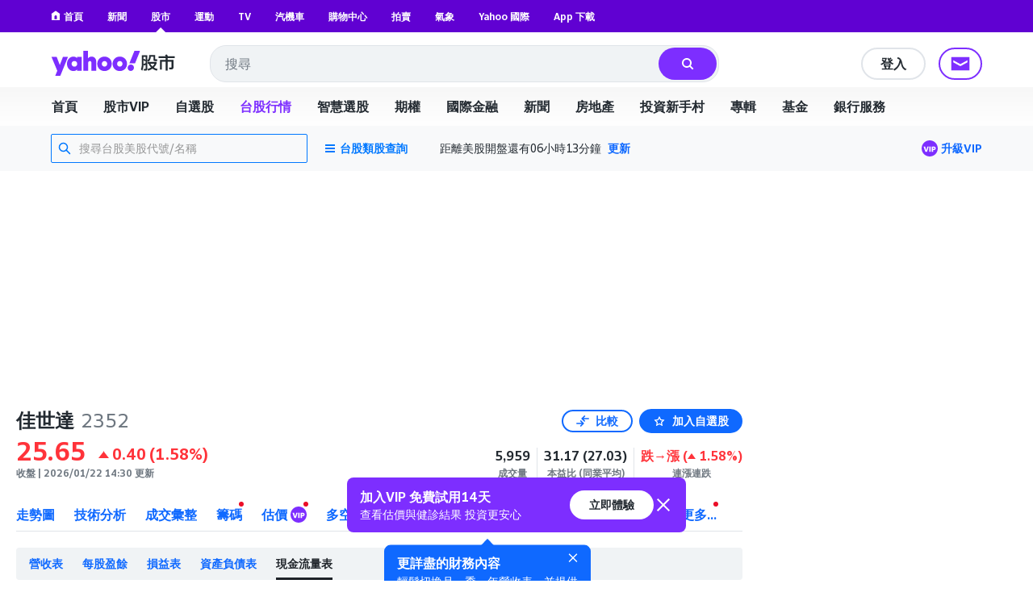

--- FILE ---
content_type: application/javascript
request_url: https://s.yimg.com/nb/td-app-stock/js/common.68298e9da189bfefe20e.modern.js
body_size: 163997
content:
/*! For license information please see common.68298e9da189bfefe20e.modern.js.LICENSE.txt */
(globalThis.webpackChunktd_app_stock=globalThis.webpackChunktd_app_stock||[]).push([[2076],{221(e,t,o){"use strict";var n=o(69216);n.cookies=o(46886),e.exports=n},794(e,t,o){"use strict";function n(e){return n="function"==typeof Symbol&&"symbol"==typeof Symbol.iterator?function(e){return typeof e}:function(e){return e&&"function"==typeof Symbol&&e.constructor===Symbol&&e!==Symbol.prototype?"symbol":typeof e},n(e)}Object.defineProperty(t,"__esModule",{value:!0}),t.default=void 0;var r=c(o(96540)),i=c(o(5556)),a=c(o(46942)),s=c(o(45483)),l=o(47086);function c(e){return e&&e.__esModule?e:{default:e}}function u(){return u=Object.assign?Object.assign.bind():function(e){for(var t=1;t<arguments.length;t++){var o=arguments[t];for(var n in o)Object.prototype.hasOwnProperty.call(o,n)&&(e[n]=o[n])}return e},u.apply(this,arguments)}function p(e,t){if(!(e instanceof t))throw new TypeError("Cannot call a class as a function")}function d(e,t){for(var o=0;o<t.length;o++){var n=t[o];n.enumerable=n.enumerable||!1,n.configurable=!0,"value"in n&&(n.writable=!0),Object.defineProperty(e,f(n.key),n)}}function h(e,t,o){return t&&d(e.prototype,t),o&&d(e,o),Object.defineProperty(e,"prototype",{writable:!1}),e}function f(e){var t=function(e,t){if("object"!=n(e)||!e)return e;var o=e[Symbol.toPrimitive];if(void 0!==o){var r=o.call(e,t||"default");if("object"!=n(r))return r;throw new TypeError("@@toPrimitive must return a primitive value.")}return("string"===t?String:Number)(e)}(e,"string");return"symbol"==n(t)?t:String(t)}function m(e,t,o){return t=y(t),function(e,t){if(t&&("object"===n(t)||"function"==typeof t))return t;if(void 0!==t)throw new TypeError("Derived constructors may only return object or undefined");return g(e)}(e,b()?Reflect.construct(t,o||[],y(e).constructor):t.apply(e,o))}function g(e){if(void 0===e)throw new ReferenceError("this hasn't been initialised - super() hasn't been called");return e}function b(){try{var e=!Boolean.prototype.valueOf.call(Reflect.construct(Boolean,[],function(){}))}catch(e){}return(b=function(){return!!e})()}function y(e){return y=Object.setPrototypeOf?Object.getPrototypeOf.bind():function(e){return e.__proto__||Object.getPrototypeOf(e)},y(e)}function v(e,t){if("function"!=typeof t&&null!==t)throw new TypeError("Super expression must either be null or a function");e.prototype=Object.create(t&&t.prototype,{constructor:{value:e,writable:!0,configurable:!0}}),Object.defineProperty(e,"prototype",{writable:!1}),t&&w(e,t)}function w(e,t){return w=Object.setPrototypeOf?Object.setPrototypeOf.bind():function(e,t){return e.__proto__=t,e},w(e,t)}var C=2147483647,k={facebook:"fl-fb",twitter:"fl-tw",instagram:"fl-ig",tumblr:"fl-tu",pinterest:"fl-pi",tiktok:"fl-tt",gplus:"fl-gp",linkedin:"fl-ln"};function S(){var e=this.props.followInfo.channel,t={elm:"icn",elmt:k[e],slk:"btn-"+k[e],t1:"a2",t2:this.props.followInfo.pos,t3:"social",t4:"follow",itc:0,mpos:1},o=this.props.useCustomYlk?{}:t;return Object.assign({},o,this.props.ylkData)}var x=function(e){function t(){return p(this,t),m(this,t,arguments)}return v(t,e),h(t,[{key:"render",value:function(){var e=this.props.style,t=this.props.className;if(this._mounted&&-1!==document.documentElement.className.indexOf("lt-ie10"))this.props.visible||(e.display="none");else{var o="Op(1)";this.props.visible||(e.transitionProperty="opacity",e.transitionDuration="0.1s",e.transitionTimingFunction="linear",e.pointerEvents="none",o="Op(0)"),t=t?t+" "+o:o}return r.default.createElement("div",u({},this.props,{className:t,style:e}),this.props.children)}},{key:"componentDidMount",value:function(){this._mounted=!0,this.forceUpdate()}},{key:"componentWillUnmount",value:function(){this._mounted=!1}}]),t}(r.default.PureComponent);x.displayName="PopInFadeOut",x.propTypes={children:i.default.element,className:i.default.string,style:i.default.object,visible:i.default.bool};var E=function(e){function t(){return p(this,t),m(this,t,arguments)}return v(t,e),h(t,[{key:"render",value:function(){return r.default.createElement("iframe",{key:"tumblr-"+this.props.followInfo.id,src:this.getIframeSrc(),className:"btn",frameBorder:"0",border:"0",scrolling:"no",allowTransparency:"true",style:{height:this.props.size.height,width:this.props.size.width}})}},{key:"getIframeSrc",value:function(){return"//platform.tumblr.com/v1/follow_button.html?button_type=2&tumblelog="+this.props.followInfo.id+"&color_scheme=dark"}}]),t}(r.default.PureComponent);E.displayName="TumblrFollowButton",E.propTypes={followInfo:i.default.shape({id:i.default.string}),size:i.default.shape({height:i.default.number,width:i.default.number})},E.defaultProps={size:s.default.iframeSizes.tumblr};var O=function(e){function t(){return p(this,t),m(this,t,arguments)}return v(t,e),h(t,[{key:"render",value:function(){return r.default.createElement("iframe",{className:"Bd(n) Ov(h)",key:"facebook-"+this.props.followInfo.id,src:this.getIframeSrc(),scrolling:"no",frameBorder:"0",style:{width:this.props.isFollowButton?60:this.props.size.width,height:Math.max(this.props.size.height,35)},allowTransparency:"true"})}},{key:"getIframeSrc",value:function(){return this.props.isFollowButton?"//www.facebook.com/plugins/follow.php?href=https%3A%2F%2Fwww.facebook.com%2F"+this.props.followInfo.id+"&width="+this.props.size.width+"&layout=button&height="+this.props.size.height:"//www.facebook.com/plugins/like.php?href=https%3A%2F%2Fwww.facebook.com%2F"+this.props.followInfo.id+"&width="+this.props.size.width+"&layout=button&action=like&show_faces=false&share=false&height="+this.props.size.height}}]),t}(r.default.PureComponent);O.displayName="FacebookButton",O.propTypes={followInfo:i.default.shape({id:i.default.string}),isFollowButton:i.default.bool,size:i.default.shape({height:i.default.number,width:i.default.number})},O.defaultProps={size:s.default.iframeSizes.facebook};var T=function(e){function t(){return p(this,t),m(this,t,arguments)}return v(t,e),h(t,[{key:"render",value:function(){return r.default.createElement("iframe",{className:"Bd(n) Ov(h)",key:"twitter-"+this.props.followInfo.id,src:this.getIframeSrc(),style:{width:this.props.size.width,height:this.props.size.height},allowTransparency:"true",frameBorder:"0",scrolling:"no"})}},{key:"getIframeSrc",value:function(){return"//platform.twitter.com/widgets/follow_button.html?screen_name="+this.props.followInfo.id+"&show_screen_name=false&show_count=false"}}]),t}(r.default.PureComponent);T.displayName="TwitterFollowButton",T.propTypes={followInfo:i.default.shape({id:i.default.string}),size:i.default.shape({height:i.default.number,width:i.default.number})},T.defaultProps={size:s.default.iframeSizes.twitter};var P=function(e){function t(){return p(this,t),m(this,t,arguments)}return v(t,e),h(t,[{key:"render",value:function(){return r.default.createElement("div",{className:(0,a.default)("instagram-follow-button Bgc(#44618c) Bdc(#1c5380)","Bds(s) Bdw(1px) Ff(ss) Fw(400) Cur(p) Bxz(bb)","Td(n) Va(m) Bdrs(3px) Fz(11px)! P(0) M(0)"),style:{width:this.props.size.width,height:this.props.size.height}},r.default.createElement(l.I13nAnchor,{href:"http://instagram.com/"+this.props.followInfo.id+"?ref=badge",target:"_blank",className:"Td(n) Td(n)!:h NoTextDecoration NoLinkColor",i13nModel:S.call(this)},r.default.createElement("i",{className:"Icon Va(m) Fz(16px) C(#cc2127)"},this.props.i18n?this.props.i18n.INSTAGRAM_FOLLOW_ICON:""),r.default.createElement("span",{className:"Fw(b) Va(m)",style:{color:"#fff"}},this.props.i18n?this.props.i18n.VIEW_ON_INSTAGRAM:"View on Instagram")))}},{key:"getLinkHref",value:function(){return"http://instagram.com/"+this.props.followInfo.id+"?ref=badge"}}]),t}(r.default.PureComponent);P.displayName="InstagramFollowButton",P.propTypes={followInfo:i.default.shape({id:i.default.string}),i18n:i.default.object,size:i.default.shape({height:i.default.number,width:i.default.number})},P.defaultProps={size:s.default.iframeSizes.instagram};var _=function(e){function t(){return p(this,t),m(this,t,arguments)}return v(t,e),h(t,[{key:"render",value:function(){return r.default.createElement("div",{className:(0,a.default)("pinterest-follow-button Bgc(#f5f5f5) Bdc(#d4d5d7)","Bds(s) Bdw(1px) Ff(ss) Fw(400) Cur(p) Bxz(bb)","Td(n) Va(m) Bdrs(3px) Fz(11px)! P(0) M(0) D(b)"),style:{width:this.props.size.width,height:this.props.size.height,lineHeight:this.props.size.height+"px"}},r.default.createElement(l.I13nAnchor,{className:"Td(n) Td(n)!:h NoTextDecoration NoLinkColor",href:this.getLinkHref(),target:"_blank",i13nModel:S.call(this)},r.default.createElement("i",{className:"Icon Va(t) Fz(16px) C(#cc2127)"},this.props.i18n?this.props.i18n.PINTREST_FOLLOW_ICON:String.fromCharCode(57471)),r.default.createElement("span",{className:"Fw(b) Va(t) C(#333)"},this.props.i18n?this.props.i18n.FOLLOW:"Follow")))}},{key:"getLinkHref",value:function(){return"http://www.pinterest.com/"+this.props.followInfo.id+"/"}}]),t}(r.default.PureComponent);_.displayName="PinterestFollowButton",_.propTypes={followInfo:i.default.shape({id:i.default.string}),i18n:i.default.object,size:i.default.shape({height:i.default.number,width:i.default.number})},_.defaultProps={size:s.default.iframeSizes.pinterest};var D=function(e){function t(){return p(this,t),m(this,t,arguments)}return v(t,e),h(t,[{key:"render",value:function(){return r.default.createElement("div",{className:(0,a.default)("tiktok-follow-button Bgc(#f5f5f5) Bdc(#d4d5d7)","Bds(s) Bdw(1px) Ff(ss) Fw(400) Cur(p) Bxz(bb)","Td(n) Va(m) Bdrs(3px) Fz(11px)! P(0) M(0) D(b)"),style:{width:this.props.size.width,height:this.props.size.height,lineHeight:this.props.size.height+"px"}},r.default.createElement(l.I13nAnchor,{className:"Td(n) Td(n)!:h NoTextDecoration NoLinkColor",href:this.getLinkHref(),target:"_blank",i13nModel:S.call(this)},r.default.createElement("i",{className:"Icon Va(t) Fz(16px) C(#000)"},this.props.i18n?this.props.i18n.TIKTOK_FOLLOW_ICON:String.fromCharCode(57471)),r.default.createElement("span",{className:"Fw(b) Va(t) C(#333)"},this.props.i18n?this.props.i18n.FOLLOW:"Follow")))}},{key:"getLinkHref",value:function(){return"https://www.tiktok.com/"+this.props.followInfo.id+"/"}}]),t}(r.default.PureComponent);D.displayName="TikTokFollowButton",D.propTypes={followInfo:i.default.shape({id:i.default.string}),i18n:i.default.object,size:i.default.shape({height:i.default.number,width:i.default.number})},D.defaultProps={size:s.default.iframeSizes.tiktok};var A=function(e){function t(){return p(this,t),m(this,t,arguments)}return v(t,e),h(t,[{key:"render",value:function(){return r.default.createElement("div",{className:"g-follow","data-href":"//plus.google.com/"+this.props.followInfo.id,"data-rel":"me","data-annotation":"none","data-height":"20"})}}]),t}(r.default.PureComponent);A.displayName="GooglePlusFollowButton",A.propTypes={followInfo:i.default.shape({id:i.default.string})},A.defaultProps={size:s.default.iframeSizes.googleplus};var N=function(e){function t(){return p(this,t),m(this,t,arguments)}return v(t,e),h(t,[{key:"render",value:function(){return r.default.createElement("div",{className:(0,a.default)("linkedin-follow-button Bgc(#f5f5f5) Bdc(#d4d5d7)","Bds(s) Bdw(1px) Ff(ss) Fw(400) Cur(p) Bxz(bb)","Td(n) Va(m) Bdrs(3px) Fz(11px)! P(0) M(0) D(b)"),style:{width:this.props.size.width,height:this.props.size.height,lineHeight:this.props.size.height+"px"}},r.default.createElement(l.I13nAnchor,{className:"Td(n) Td(n)!:h NoTextDecoration NoLinkColor",href:this.getLinkHref(),target:"_blank",i13nModel:S.call(this)},r.default.createElement("i",{className:"Icon Va(t) Fz(16px) C(#cc2127)"},this.props.i18n?this.props.i18n.LINKEDIN_FOLLOW_ICON:String.fromCharCode(57471)),r.default.createElement("span",{className:"Fw(b) Va(t) C(#333)"},this.props.i18n?this.props.i18n.FOLLOW:"Follow")))}},{key:"getLinkHref",value:function(){return"https://www.linkedin.com/company/"+this.props.followInfo.id+"/"}}]),t}(r.default.PureComponent);N.displayName="LinkedInFollowButton",N.propTypes={followInfo:i.default.shape({id:i.default.string}),i18n:i.default.object,size:i.default.shape({height:i.default.number,width:i.default.number})},N.defaultProps={size:s.default.iframeSizes.linkedin};var M=function(e){function t(e){var o;return p(this,t),(o=m(this,t,[e])).state={popoutVisible:o.props.popoutVisibleOnLoad,popoutRendered:o.props.popoutRendered},o.onMouseEnter=o.onMouseEnter.bind(g(o)),o.onMouseLeave=o.onMouseLeave.bind(g(o)),o}return v(t,e),h(t,[{key:"renderPopout",value:function(){var e=this.props.followInfo,t=this.props.ylkData,o=this.props.measurements,n=o.followButtonPopoutCaretHeight-1,i=o.followButtonPopoutCaretWidth-1,a=s.default.iframeSizes[e.channel];return this.state.popoutVisible||this.state.popoutRendered?[r.default.createElement(x,{key:"bubble-caret",visible:this.state.popoutVisible,className:"pop-out",style:{content:"",position:"absolute",borderStyle:"solid",borderTopWidth:0,borderBottomWidth:n+"px",borderLeftWidth:i+"px",borderRightWidth:i+"px",borderColor:"white transparent",display:this.props.touchDevice?"none":"block",height:0,width:0,zIndex:C,top:o.followButtonPopoutCaretGap+2+this.props.height+"px",left:"50%",marginLeft:-1*i+"px"}}),r.default.createElement(x,{key:"bubble-caret-border",visible:this.state.popoutVisible,className:"pop-out",style:{content:"",position:"absolute",borderStyle:"solid",borderTopWidth:0,borderBottomWidth:o.followButtonPopoutCaretHeight+"px",borderLeftWidth:o.followButtonPopoutCaretWidth+"px",borderRightWidth:o.followButtonPopoutCaretWidth+"px",borderColor:o.followButtonPopoutBorderColor+" transparent",display:this.props.touchDevice?"none":"block",height:0,width:0,zIndex:2147483646,top:o.followButtonPopoutCaretGap+1+this.props.height+"px",left:"50%",marginLeft:-1*o.followButtonPopoutCaretWidth+"px"}}),r.default.createElement(x,{key:"bubble",visible:this.state.popoutVisible,className:"pop-out",style:{position:"absolute",overflow:"hidden",marginTop:o.followButtonPopoutCaretHeight+o.followButtonPopoutCaretGap+"px",marginLeft:this.props.isLast?"0":a.width/2*-1-o.followButtonPopoutPadding+"px",top:this.props.height+"px",left:this.props.isLast?"auto":"50%",right:this.props.isLast&&o.followButtonSpacing/2*-1+"px",display:this.props.touchDevice?"none":"inline-block"}},r.default.createElement("div",{className:"Pos(r) Bgc(#fff) Bdrs(5px)",style:{border:"solid "+o.followButtonPopoutBorderThickness+"px "+o.followButtonPopoutBorderColor,padding:o.followButtonPopoutPadding-o.followButtonPopoutBorderThickness,zIndex:2147483645}},r.default.createElement("div",{className:"Lh(n)",style:{width:this.props.isFollowButton?60:a.width,height:a.height}},this.renderFollowButton(e,a,t))))]:null}},{key:"render",value:function(){var e=this.props.followInfo,t=this.getFollowUrl(e.channel)+e.id,o=this.props.measurements,n=this.props.icons&&this.props.icons[e.channel];return r.default.createElement("div",{className:"Pos(r) D(ib) Cur(d) Va(t)",style:{height:this.props.height},onMouseEnter:this.onMouseEnter,onMouseLeave:this.onMouseLeave},r.default.createElement("div",{className:"D(ib)",style:{height:this.props.height,lineHeight:this.props.height+"px",padding:this.props.isLast?"0":"0 "+o.followButtonSpacing/2,paddingLeft:this.props.isFirst?0:o.followButtonSpacing/2}},r.default.createElement(l.I13nAnchor,{target:"_blank","aria-label":this.props["aria-label"],href:t,rel:this.props.ad?"nofollow":"me",className:"D(ib)",i13nModel:S.call(this)},n),this.props.showPopout?this.renderPopout():null))}},{key:"renderFollowButton",value:function(e,t,o){switch(e.channel){case"tumblr":return r.default.createElement(E,{followInfo:e,size:t});case"facebook":return r.default.createElement(O,{followInfo:e,size:t,isFollowButton:this.props.isFollowButton});case"twitter":return r.default.createElement(T,{followInfo:e,size:t});case"instagram":return r.default.createElement(P,{followInfo:e,size:t,i18n:this.props.i18n,ylkData:o});case"pinterest":return r.default.createElement(_,{followInfo:e,size:t,i18n:this.props.i18n,ylkData:o});case"tiktok":return r.default.createElement(D,{followInfo:e,size:t,i18n:this.props.i18n,ylkData:o});case"googleplus":return r.default.createElement(A,{followInfo:e,size:t});case"linkedin":return r.default.createElement(N,{followInfo:e,size:t,i18n:this.props.i18n,ylkData:o})}}},{key:"onMouseEnter",value:function(){this.setState({popoutVisible:!0,popoutRendered:!0})}},{key:"onMouseLeave",value:function(){this.setState({popoutVisible:!1})}},{key:"getFollowUrl",value:function(e){return"googleplus"===e?"https://plus.google.com/":"tumblr"===e?"https://tumblr.com/follow/":"flickr"===e?"https://www.flickr.com/photos/":"snapchat"===e?"https://www.snapchat.com/add/":"https://www."+e+".com/"}}]),t}(r.default.PureComponent);M.displayName="PopOutFollowButton",M.propTypes={ad:i.default.bool,"aria-label":i.default.string,className:i.default.string,context:i.default.any,followInfo:i.default.shape({channel:i.default.string,id:i.default.string}),height:i.default.number,i18n:i.default.object,iconFontSize:i.default.string,icons:i.default.object.isRequired,isFirst:i.default.bool,isFollowButton:i.default.bool,isLast:i.default.bool,measurements:i.default.object.isRequired,popoutRendered:i.default.bool,popoutVisibleOnLoad:i.default.bool,showPopout:i.default.bool,size:i.default.shape({height:i.default.number,width:i.default.number}),style:i.default.object,touchDevice:i.default.bool,visible:i.default.bool,ylkData:i.default.object},M.defaultProps={ad:null,"aria-label":null,className:null,context:null,followInfo:null,height:null,i18n:null,iconFontSize:"16px",icons:null,isFollowButton:!1,isLast:null,measurements:null,popoutRendered:!1,popoutVisibleOnLoad:!1,showPopout:!0,size:null,style:null,touchDevice:!1,visible:!1,ylkData:{}};t.default={PopOutFollowButton:M,TumblrFollowButton:E,FacebookButton:O,TwitterButton:T,InstagramFollowButton:P,PinterestFollowButton:_,GooglePlusFollowButton:A,LinkedInFollowButton:N,TikTokFollowButton:D};e.exports=t.default},820(e){"use strict";function t(e,t){var o={},n=[],r=[];return t.forEach(function(t){var i=t.bundle,a=t.file,s=i+":"+a;if(e.isResourceRegistered("configs",a,i)){var l=e.loadDeferredResource("configs",a,i);l.resolve&&(n.push(s),o[s]={name:a,bundle:i,deferred:l}),r.push(l.promise)}else r.push(Promise.resolve())}),n.length&&e.service.read("config.multi",{files:n.join(",")},{},function(t,r){n.forEach(function(n){if(t)o[n].deferred.reject(t);else{var i=o[n],a=i.bundle,s=i.name;e.dispatch("RECEIVE_CONFIG",{name:s,bundle:a,config:r[n]}),o[n].deferred.resolve(r[n])}})}),Promise.all(r)}t.displayName="loadConfigs",e.exports=t},953(e,t){"use strict";Object.defineProperty(t,"__esModule",{value:!0}),t.default=void 0;var o=function(e,t){return"undefined"!=typeof getComputedStyle?getComputedStyle(e,null).getPropertyValue(t):e.style[t]},n=function(e){return o(e,"overflow")+o(e,"overflow-y")+o(e,"overflow-x")};t.default=function(e){if(!(e instanceof window.HTMLElement))return window;for(var t=e;t&&t!==document.body&&t!==document.documentElement&&t.parentNode;){if(/(scroll|auto)/.test(n(t)))return t;t=t.parentNode}return window};e.exports=t.default},1047(e,t,o){"use strict";var n=o(24258).FormattedRelative;e.exports.FormattedRelative=n||o(79435)},1115(e){var t;(t=void 0===t?{}:t)["logo-tiktok"]={name:"logo-tiktok",height:24,width:24,path:"M19.34 4.81c-1.29-.84-2.23-2.19-2.52-3.76-.06-.34-.1-.69-.1-1.05h-4.13v16.54c-.08 1.85-1.6 3.34-3.47 3.34-.58 0-1.13-.15-1.61-.4-1.1-.58-1.86-1.74-1.86-3.07 0-1.91 1.56-3.47 3.47-3.47.36 0 .7.06 1.02.16V8.89c-.34-.05-.68-.07-1.02-.07-4.19 0-7.59 3.41-7.59 7.59 0 2.57 1.28 4.84 3.24 6.22 1.23.87 2.73 1.38 4.35 1.38 4.19 0 7.59-3.41 7.59-7.59V8.03c1.62 1.16 3.6 1.85 5.74 1.85V5.75c-1.15 0-2.23-.34-3.13-.93z"},e.exports&&(e.exports=t["logo-tiktok"])},1154(e,t,o){"use strict";Object.defineProperty(t,"__esModule",{value:!0}),t.default=function(e,t,o){(0,n.default)(e,l(l({},t),{},{ncpResourceType:r.default.CONTENT_VIEW}),o)};var n=i(o(28982)),r=i(o(92320));function i(e){return e&&e.__esModule?e:{default:e}}function a(e){return a="function"==typeof Symbol&&"symbol"==typeof Symbol.iterator?function(e){return typeof e}:function(e){return e&&"function"==typeof Symbol&&e.constructor===Symbol&&e!==Symbol.prototype?"symbol":typeof e},a(e)}function s(e,t){var o=Object.keys(e);if(Object.getOwnPropertySymbols){var n=Object.getOwnPropertySymbols(e);t&&(n=n.filter(function(t){return Object.getOwnPropertyDescriptor(e,t).enumerable})),o.push.apply(o,n)}return o}function l(e){for(var t=1;t<arguments.length;t++){var o=null!=arguments[t]?arguments[t]:{};t%2?s(Object(o),!0).forEach(function(t){c(e,t,o[t])}):Object.getOwnPropertyDescriptors?Object.defineProperties(e,Object.getOwnPropertyDescriptors(o)):s(Object(o)).forEach(function(t){Object.defineProperty(e,t,Object.getOwnPropertyDescriptor(o,t))})}return e}function c(e,t,o){return(t=function(e){var t=function(e,t){if("object"!=a(e)||!e)return e;var o=e[Symbol.toPrimitive];if(void 0!==o){var n=o.call(e,t||"default");if("object"!=a(n))return n;throw new TypeError("@@toPrimitive must return a primitive value.")}return("string"===t?String:Number)(e)}(e,"string");return"symbol"==a(t)?t:t+""}(t))in e?Object.defineProperty(e,t,{value:o,enumerable:!0,configurable:!0,writable:!0}):e[t]=o,e}e.exports=t.default},2262(e,t,o){"use strict";function n(){return n=Object.assign?Object.assign.bind():function(e){for(var t=1;t<arguments.length;t++){var o=arguments[t];for(var n in o)({}).hasOwnProperty.call(o,n)&&(e[n]=o[n])}return e},n.apply(null,arguments)}var r=o(46942),i=o(47086),a=i.I13nAnchor,s=i.I13nButton,l=o(8919).Icon,c=o(55402),u=(o(17556),o(38128)),p=o(38604),d=o(11245),h=o(16657),f=o(5708),m=o(25149),g=o(96540),b=o(52306),y=o(93313),v=o(4913),w=o(62518),C=o(1e4),k=b({displayName:"FeedbackMenu",getFeedbackDropdown:function(){var e=C.getData(this.props.data,"adChoicesUrl")||y(this.props.config,["ads","adchoices_url"])||y(this.props.adsConfig,["adchoices_url"]),t=y(this.props.config,["ads","enableFeedbackRedesign"],!1),o=r("",{"Bdbw(0.5px) Bdbs(s) Bdbc(#c7cdd3) Py(15px)":t,"Cur(p) Px(24px) Pt(5px) Bgc(#188fff.08):h":!t}),i=this.props.enableFeedbackMobile,p={ad:1,aid:this.props.id,cpos:this.props.index+1,ct:"ad",elmt:"btn",itc:1,rspns:"op",t1:"a2",t4:"ctrl",vwt:"lst"},b=(v(p,{elm:"ad-adv-here",slk:"Advertise with us"}),v(p,{itc:0,elm:"corp",slk:"why this ad",mKey:"submitted ad feedback"})),w=v(p,{elm:"adfeedback-like",slk:"i like this ad",mKey:"submitted ad feedback"}),k=v(p,{elm:"adfeedback-dislike",slk:"i dont like this ad",mKey:"submitted ad feedback"}),S=v(p,{elm:"upsell",itc:0,slk:"ad-lite-upsell-feedback",mKey:"clicked to go ad free"}),x=i?"#000":"#b9bdc5",E=y(this.props.config,["ads","showFeedbackAdlitePromo"],!1),O=y(this.props.config,["ads","feedbackAdlitePromoUrl"])||y(this.props.adsConfig,["feedbackAdlitePromoUrl"]),T=r("Mih(30px) Ov(h) Bgc(#fff)",{"Pos(f) W(100%) Start(0) Bdrstend(8px) Bdrststart(8px) Z(2)":i,"Pos(a) End(30px) Bxsh(panelShadow) Bdrs(8px)":!i,"T(-15px)":!this.props.alignBottom,"B(0px)":this.props.alignBottom,"Miw(236px)":E,"Miw(220px)":!E,"Pt(15px) Pb(15px)":!t}),P=r("Td(n) Ta(start) D(ib) W(100%)",{"Py(7px)":!t}),_=r("",{"Fl(end) Mt(-13px)":!t}),D=r("",{"Pos(a) End(0px) H(30px) W(30px) T(10px) Z(1)":t}),A=r("List(n)",{"P(0)":!t,"D(f) Fld(c) Mt(20px) Pstart(22px) Pend(16.5px)":t});return g.createElement("div",{className:T},this.props.handleCloseBtn?g.createElement("div",{className:D,onClick:this.props.handleCloseBtn},g.createElement(l,n({asset:c,color:this.props.crossIconColor},this.props.crossIconStyle,{className:_}))):null,g.createElement("ul",{className:A},g.createElement("li",{className:o},g.createElement(a,{href:e,i13nModel:b,rel:"noopener noreferrer",target:"_blank",className:P},g.createElement(l,{asset:h,color:x,width:"20",height:"20"}),g.createElement("span",{className:"C(#000) Mstart(10px) Fz(14px) Va(t)"},this.props.messages.AD_TERMS))),this.props.onAdFeedbackLikeClick&&!this.props.disableAdFeedbackBeacons&&g.createElement("li",{className:o,onClick:this.props.onAdFeedbackLikeClick},g.createElement(s,{className:"Bdw(0) Px(0) Ta(start) Py(5px) D(f) W(100%)",i13nModel:w},g.createElement(l,{asset:f,color:x,width:"20",height:"20",style:{verticalAlign:"baseline"}}),g.createElement("div",{className:"Fld(c) D(f) Mstart(10px)"},g.createElement("span",{className:"C(#000) Fz(14px) Va(t) D(b) Whs(nw)"},this.props.messages.AD_LIKE))))||null,this.props.onAdFeedbackDislikeClick&&g.createElement("li",{className:o,onClick:this.props.onAdFeedbackDislikeClick},g.createElement(s,{className:"Bdw(0) Px(0) Ta(start) Py(5px) D(f) W(100%)",i13nModel:k},g.createElement(l,{asset:m,color:x,width:"20",height:"20",style:{verticalAlign:"baseline"}}),g.createElement("div",{className:"Fld(c) D(f) Mstart(10px)"},g.createElement("span",{className:"C(#000) Fz(14px) Va(t) D(b) Whs(nw)"},this.props.messages.AD_DISLIKE))))||null,this.props.onAdFeedbackClick&&g.createElement("li",{className:o,onClick:this.props.onAdFeedbackClick,onMouseEnter:this.props.onMouseIn},g.createElement("div",{className:"Bdw(0) Px(0) Ta(start) Py(7px) D(ib) W(100%)"},g.createElement(l,{asset:d,color:x,width:"20",height:"20"}),g.createElement("span",{className:"C(#000) Mstart(10px) Fz(14px) Va(t)"},this.props.messages.AD_FEEDBACK)))||null,E&&g.createElement("li",{className:o,onMouseEnter:this.props.onMouseIn},g.createElement(a,{href:O,i13nModel:S,className:P,rel:"noopener noreferrer",target:"_blank"},g.createElement(l,{asset:u,color:"#6001D2",width:"24",height:"24"}),g.createElement("span",{className:"C(#000) Mstart(6px) Fz(14px) Va(t)"},this.props.messages.AD_FEEDBACK_ADLITE_PROMO)))||null))},render:function(){var e=this.props,t=e.enableFeedbackMobile,o=e.enableSMAdFeedback,n=e.isStreamDrawerFeedback,i=e.showFeedbackMenu,a=e.showTripleDot,c=e.verticalDots,u=e.showFeedbackPrompt,d=e.handleFeedbackPromptClose,h=r("",{"Z(2)":!t||!i,"Z(3)":t&&i,"D(b) W(20px)":!this.props.isTouch,"Pos(a)":!n,"Pos(r) Start(10px) B(10px) Fl(end)":n,"Mt(-18px)":o}),f=r("feedback-btn Fl(end)",{"Pstart(20px)":c&&!n,"Pos(a) B(10px)":c&&n}),m=c?{}:{transform:"rotate(90deg)"},b=c?"":r("Mt(5px)",{"Mend(-10px)":o}),y=n?18:21,v=o?"#FFFFFF":"#959595",C="open ad feedback",k={ad:1,ct:"ad",aid:this.props.id,cpos:this.props.index+1,elm:"expand",elmt:"btn",itc:1,rspns:"op",slk:C,mKey:"opened ad feedback options"};return g.createElement("div",{"data-test-locator":"react-gemini-feedback-menu",className:r(h,this.props.classes)},i&&this.getFeedbackDropdown(),a&&g.createElement(s,{"aria-label":C,className:f,i13nModel:k,onClick:this.props.onMenuClick,title:C},g.createElement(l,{asset:p,className:b,style:m,color:v,width:y,height:y,viewBox:"-12 0 24 24"})),u&&g.createElement(w,{closePrompt:d,messages:this.props.messages}))}});e.exports=k},4263(e,t,o){"use strict";var n=o(57427),r=o(60688),i=o(32258);function a(){}function s(e){return e&&"function"==typeof e.error?e:{error:console.error||console.log||a}}function l(e,t){return t?i(e):null==e?"":e}function c(){return"undefined"!=typeof document||"undefined"!=typeof globalThis&&void 0!==globalThis.document}function u(e,t,o){var i=c()?n.parse(document.cookie||""):o.cookies;if(o=s(o),t=t||{},"string"!=typeof e)return o.error(["Cookie::get - invalid input",{name:e,opts:t},(new Error).stack].join("\n")),null;var a=i[e];return t.json&&a&&(a=r(a)),void 0!==a?a:null}function p(e,t,o){t=t||{};var n=u(e,null,o);if("string"!=typeof n)return null;o=s(o);var i=t.json&&!Array.isArray(t.json),a={};Array.isArray(t.json)&&t.json.forEach(function(e){a[e]=!0});var l={};return n&&n.split("&").forEach(function(e){var t=e.split("="),o=decodeURIComponent(t[0]),n=decodeURIComponent(t[1]);n&&(i||a[o])&&(n=r(n,null)),l[o]=n}),l}function d(e,t,o){if(!e||(!(n=t)||"object"!=typeof n))return null;var n,r={},i=!1;return(o=o||{}).json&&(Array.isArray(o.json)?o.json.forEach(function(e){r[e]=!0}):i=!0,o.json=!1),h(e,Object.keys(t).map(function(e){return encodeURIComponent(e)+"="+encodeURIComponent(l(t[e],i||r[e]))}).join("&"),o)}function h(e,t,o){if(!e)return null;t=l(t,(o=o||{}).json),o.json=!1;var r=n.serialize(e,t,o);return c()&&(document.cookie=r),r}e.exports.get=u,e.exports.getSub=function(e,t,o,n){var i=(o=o||{}).json;o.json=!1;var a=p(e,o,n);if(!a)return null;var s=a[t];return s&&i&&(s=r(s,null)),s||null},e.exports.getSubs=p,e.exports.set=h,e.exports.setSub=function(e,t,o,n,r){if(!e||!t)return null;var i=p(e,null,r||null)||{};return n=n||{},i[t]=l(o,n.json),n.json=!1,d(e,i,n)},e.exports.setSubs=d},4690(e,t,o){"use strict";var n=this&&this.__createBinding||(Object.create?function(e,t,o,n){void 0===n&&(n=o);var r=Object.getOwnPropertyDescriptor(t,o);r&&!("get"in r?!t.__esModule:r.writable||r.configurable)||(r={enumerable:!0,get:function(){return t[o]}}),Object.defineProperty(e,n,r)}:function(e,t,o,n){void 0===n&&(n=o),e[n]=t[o]}),r=this&&this.__exportStar||function(e,t){for(var o in e)"default"===o||Object.prototype.hasOwnProperty.call(t,o)||n(t,e,o)};Object.defineProperty(t,"__esModule",{value:!0}),t.buildPageFDL=void 0;var i=o(28649);Object.defineProperty(t,"buildPageFDL",{enumerable:!0,get:function(){return i.buildPageFDL}}),r(o(63579),t),r(o(60338),t),r(o(14156),t),r(o(31413),t),r(o(44850),t),r(o(75178),t),r(o(69270),t),r(o(44356),t)},4783(e,t,o){"use strict";o.d(t,{A:()=>n});const n=function(e,t,o){const{autoRefresh:n,tickerStr:r,instanceId:i,isDataFormatted:a=!1}=t||{};if(!i)return o&&o();if(!r)return e.dispatch("GET_APACSTOCKSTORE_DATA_SUCCESS",{data:{stockList:[]},instanceId:i}),o&&o();const s={isDataFormatted:a,tickerStr:r};void 0!==n&&(s.autoRefresh=n),e.service.read("StockListService",s,{},(t,n)=>{if(t)return o&&o(t);const r={stockList:n};return e.dispatch("GET_APACSTOCKSTORE_DATA_SUCCESS",{data:r,instanceId:i}),o&&o()})}},4913(e){e.exports=function(){var e,t,o,n=arguments.length,r={};for(e=0;e<n;++e)for(t in o=arguments[e])Object.prototype.hasOwnProperty.call(o,t)&&"__proto__"!==t&&(r[t]=o[t]);return r}},5708(e){var t;(t=void 0===t?{}:t)["thumbsup-outline"]={name:"thumbsup-outline",height:24,width:24,path:"M2.4 21.7V11.6h2.1c1.1 0 1.7-.7 2.1-1.1.7-.7 1.5-1.4 2.2-2.1.3-.2.5-.4.7-.6 1.6-1.8 2.3-3.4 2.2-5.5 0 0 .1-.1.3 0 .5.1 1 .6 1.1 1.6.3 2.4-.2 4.3-.7 4.7-.9.7-.4 2 .8 2h7.1c.7 0 1.3.4 1.3.8 0 .3-.5.8-.7.8-1.6 0-1.6 2.1-.1 2.2 0 .1.1.2.1.4 0 .1 0 .2-.3.3-.3-.1-.5-.1-.7-.1-1.3 0-1.7 1.7-.5 2.2 0 0 .2.1.3.2.2.2.3.3.3.6 0 .1-.1.1-.3.3-.2.1-.5.2-.7.2-1.3.2-1.4 1.9-.1 2.2l.1.1s.2.2.2.5c0 .4-.2.6-.6.6l-16.2-.2zM20.3 8.3h-5.1c.4-1.3.6-2.9.3-4.7-.2-2-1.5-3.3-3.1-3.6-1.7-.3-3.2.7-3.1 2.4.1 1.5-.4 2.6-1.7 4l-.5.5c-.6.7-1.3 1.4-2 2-.3.2-.5.4-.7.5H1.2c-.7 0-1.2.5-1.2 1.1v12.3c0 .7.6 1.2 1.2 1.2h17.3c1.6 0 3-1 3-2.8 0-.5-.1-.9-.3-1.2.7-.5 1.1-1.1 1.1-2 0-.5-.1-.9-.3-1.3.7-.4 1.2-1.1 1.2-2 0-.4-.1-.9-.3-1.3.6-.5 1-1.3 1-2.1.1-1.8-1.7-3-3.6-3z"},e.exports&&(e.exports=t["thumbsup-outline"])},5997(e,t,o){"use strict";var n=o(44125).createImmutableStore;e.exports=n({storeName:"ShareButtonStore",statics:{handlers:{OPEN_SHARE_MOBILE_MODAL:function(e){this.emitChange({showModal:!0,uuid:e&&e.uuid})}}}})},6238(e,t,o){"use strict";function n(e){return n="function"==typeof Symbol&&"symbol"==typeof Symbol.iterator?function(e){return typeof e}:function(e){return e&&"function"==typeof Symbol&&e.constructor===Symbol&&e!==Symbol.prototype?"symbol":typeof e},n(e)}function r(e,t){var o=Object.keys(e);if(Object.getOwnPropertySymbols){var n=Object.getOwnPropertySymbols(e);t&&(n=n.filter(function(t){return Object.getOwnPropertyDescriptor(e,t).enumerable})),o.push.apply(o,n)}return o}function i(e,t,o){return(t=function(e){var t=function(e,t){if("object"!=n(e)||!e)return e;var o=e[Symbol.toPrimitive];if(void 0!==o){var r=o.call(e,t||"default");if("object"!=n(r))return r;throw new TypeError("@@toPrimitive must return a primitive value.")}return("string"===t?String:Number)(e)}(e,"string");return"symbol"==n(t)?t:t+""}(t))in e?Object.defineProperty(e,t,{value:o,enumerable:!0,configurable:!0,writable:!0}):e[t]=o,e}var a=o(19398),s=o(46942),l=o(1895),c=o(39080),u=o(2262),p=o(93313),d=o(77966),h=o(5556),f=o(96540),m=o(52306),g=o(95296),b=o(90266),y=o(73114),v=o(82597),w=o(79745),C=o(38731),k=o(1e4),S=/\$\(AD_FEEDBACK\)/,x="streamAd",E=m({displayName:"Feedback",contextTypes:{session:h.object.isRequired},mixins:[l],statics:{storeListeners:{onChange:[g]}},getDefaultProps:function(){return{enableUndo:!1,showChoices:!0,removeItemAfterDone:!1}},onChange:function(){if(p(this.props.config,["ads","enableFeedbackV2"],!1)){var e=this.getStore(g);this.setState({optionsData:e.getState(x)})}},getInitialState:function(){var e=(this.props.context||this.context).session.dimensions,t=p(this.props.config,["ads","disableAdFeedbackBeacons"],!1),o=this.props.tile&&this.props.tile.height||0,n="admarkup"===this.props.componentType||"default"===this.props.componentType||"megastream"===this.props.componentType,r="desktop"!==e.device,i="tile"!==this.props.componentType&&(this.props.removeItemAfterDone||!1),a=(0===o||o>220)&&this.props.showChoices;this.beaconMap={};var s=!0;return"undefined"!=typeof window&&"undefined"!=typeof localStorage&&null!==localStorage.getItem("adfeedback-prompt-dismissed")&&(s=localStorage.getItem("adfeedback-prompt-dismissed")),{isDrawer:n,isMobile:"smartphone"===e.device,isTouch:r,messages:this.props.adsMessages||this.props.messages||{},removedDone:!1,removeItemAfterDone:i,disableGiveFeedbackLink:t,dislikeDone:!1,hideDislikeDetails:t,shadeComponent:!1,showAdFbButton:r,showAdFbOptions:!1,showAdFbTy:!1,showAdHidden:!1,showChoices:a,showComponent:!0,showContainer:!0,showFeedbackMenu:!1,showFeedbackPrompt:s,showTripleDot:!this.props.feedbackState||this.props.feedbackState.showTripleDot}},componentWillReceiveProps:function(e){k.getData(e.data,"id")!==k.getData(this.props.data,"id")&&this.setState(this.getInitialState()),e.feedbackState?this.setState(function(e){for(var t=1;t<arguments.length;t++){var o=null!=arguments[t]?arguments[t]:{};t%2?r(Object(o),!0).forEach(function(t){i(e,t,o[t])}):Object.getOwnPropertyDescriptors?Object.defineProperties(e,Object.getOwnPropertyDescriptors(o)):r(Object(o)).forEach(function(t){Object.defineProperty(e,t,Object.getOwnPropertyDescriptor(o,t))})}return e}({},e.feedbackState)):e.hideDislikeDetails&&e.isStreamDrawerFeedback&&(this.setState({hideDislikeDetails:!0}),e.option&&e.option.id&&this.fireFeedbackBeacon("submit",{subo:e.option.id,cmnt:e.option.comment}))},componentDidUpdate:function(e,t){var o=this,n=p(this.props.config,["ads","enableFeedbackV2"],!1),r=this.props.context||this.context,i="finance"===p(r,["session","dimensions","site"],"")&&n?6e3:3e3;t.showContainer!==this.state.showContainer&&!this.state.showContainer&&this.state.removeItemAfterDone&&(o.timer=setTimeout(function(){o.setState({removedDone:!0}),clearTimeout(o.timer),o.timer=null},i)),n&&(this.state.likeDone&&(o.likeTimer=setTimeout(function(){o.setState({showAdFbTy:!1,showAdFbOptions:!1,shadeComponent:!1,likeDone:!1,showTripleDot:!o.props.feedbackState}),clearTimeout(o.likeTimer),o.likeTimer=null},i)),this.state.dislikeDone&&(o.likeTimer=setTimeout(function(){o.setState({removedDone:!0,showAdFbTy:!1,showAdFbOptions:!1,dislikeDone:!1}),clearTimeout(o.likeTimer),o.likeTimer=null},i)),o.state.showAdHidden&&(o.props.isStreamDrawerFeedback||(o.adHiddenTimer=setTimeout(function(){o.state.showAdHidden&&o.setState({removedDone:!0,showAdHidden:!1}),clearTimeout(o.adHiddenTimer),o.adHiddenTimer=null},5e3))))},handleDocumentClick:function(e){for(var t=this.state.showFeedbackMenu,o=e.target;o;){if(o.classList&&o.classList.contains("feedback-btn"))return;o=o.parentNode}t&&(this.setState({showFeedbackMenu:!t}),document.removeEventListener("click",this.handleDocumentClick))},handleFeedbackClick:function(){this.setState({showAdFbOptions:!0,shadeComponent:!0}),this.fireFeedbackBeacon("submit")},handleMenuClick:function(e){var t=p(this.props.config,["ads","enableFeedbackV2"],!1);e.preventDefault(),t&&this.getFeedbackOptions(),this.state.showFeedbackMenu||(this.setState({showFeedbackMenu:!0}),t&&this.fireFeedbackBeacon("submit",{subo:200}),document.addEventListener("click",this.handleDocumentClick))},handleFeedbackLikeClick:function(e){if(e.preventDefault(),this.props.setFeedbackOptions&&"function"==typeof this.props.setFeedbackOptions){this.props.setFeedbackOptions({isDrawer:!0,likeDone:!0,showAdFbOptions:!0,shadeComponent:!0,showAdFbTy:!0,showAdHidden:!1,showComponent:!1,showContainer:!1,showFeedbackMenu:!1,showTripleDot:!1}),this.setState({likeDone:!0,showAdFbTy:!1,showAdFbOptions:!1,shadeComponent:!0,showTripleDot:!1}),this.fireFeedbackBeacon("submit",{subo:100})}else this.state.showAdFbTy||(this.setState({likeDone:!0,showAdFbTy:!0,showAdFbOptions:!0}),this.fireFeedbackBeacon("submit",{subo:100}))},handleFeedbackOptionsCloseClick:function(e){e.preventDefault(),this.setState({showTripleDot:!0,showComponent:!0})},handleFeedbackDislikeClick:function(e){e.preventDefault(),this.setState({showTripleDot:!1,showComponent:!1,showAdHidden:!0}),this.fireFeedbackBeacon("submit",{subo:10})},handleGiveFeedbackClick:function(e){if(e.preventDefault(),this.props.setFeedbackOptions&&"function"==typeof this.props.setFeedbackOptions){var t={isDrawer:!0,dislikeDone:!1,likeDone:!1,showAdFbOptions:!0,shadeComponent:!1,showAdFbTy:!1,showAdHidden:!1,showComponent:!1,showContainer:!0,showFeedbackMenu:!1,showAdFbButton:!1,showTripleDot:!1,showChoices:!0,optionsData:this.state.optionsData};this.props.setFeedbackOptions(t),this.setState({disableGiveFeedbackLink:!0})}else this.setState({showAdFbTy:!1,showAdHidden:!1,showAdFbOptions:!0});this.fireFeedbackBeacon("cta",{})},handleDislikeCloseBtn:function(){this.props.setHideDislikeDetails&&this.props.setHideDislikeDetails(),this.setState({dislikeDone:!0,showComponent:!1,showTripleDot:!1,showAdFbOptions:!0,shadeComponent:!1,showAdFbTy:!0})},handleCommentCloseBtn:function(e){this.fireFeedbackBeacon("submit",{subo:e.id}),this.props.setHideDislikeDetails&&this.props.setHideDislikeDetails(),this.setState({dislikeDone:!0,showAdFbOptions:!0,showAdFbTy:!0,showComponent:!1,shadeComponent:!1,showTripleDot:!1})},handleOptionSubmit:function(e){e&&e.id&&this.fireFeedbackBeacon("submit",{subo:e.id,cmnt:e.comment}),this.props.setHideDislikeDetails&&this.props.setHideDislikeDetails(e),this.setState({dislikeDone:!0,showAdFbOptions:!0,showAdFbTy:!0,showComponent:!1,shadeComponent:!1,showTripleDot:!1})},getFeedbackOptions:function(){if(!this.state||!this.state.optionsData){var e=this.props.adFeedBackConfigUrl||this.props.data&&(this.props.data.adFeedBackConfigUrl||this.props.data.get&&this.props.data.get("adFeedBackConfigUrl"));this.executeAction(b,{adFeedbackConfigUrl:e,id:x})}},getClassesForComponentType:function(e){var t="clusterad"===e,o="featured"===e,n=p(this.props.config,["ads","enableFeedbackMobile"]),r=p(this.props.config,["ads","enableFeedbackV2"],!1),i=p(this.props.config,["ads","enableVeriticalDots"]),a=p(this.props.config,["ads","topAlignTripleDot"])||t&&n,l=p(this.props.config,["ads","bottomAlignTripleDot"]);return n?s("",{"B(12px) End(20px)":o&&!a&&r&&!l,"T(10px) End(20px)":t&&a&&!i,"T(22px) End(20px)":!t&&a&&!i,"B(22px) End(20px)":!o&&!a&&!i,"T(0px) End(0px)":a&&i,"T(20px) End(0px)":!a&&i&&!l,"End(0px) B(6px)":l}):s({"B(10px)":"default"===e||"gemini-ad"===e,"B(20px)":"admarkup"===e,"End(0)":"gemini-ad"===e||"tile"===e||"featured"===e||"sidepic"===e,"End(10px)":"megastream"===e||"default"===e,"End(20px)":"admarkup"===e,"smartphone_End(15px)":"thingrid"===e||"featured"===e||"megastream"===e,"smartphone_T(0)":"megastream"===e,"smartphone_Pt(20px)":"featured"===e,"smartphone_T(a)":"tile"===e,"T(15px)":"thingrid"===e||"megastream"===e||"tile"===e,"T(20px)":"featured"===e,"T(2px)":"sidepic"===e,"tablet_End(0)":"admarkup"===e,"tablet_End(7px)":"megastream"===e,"tablet_T(5px)":"megastream"===e&&!r,"tablet_T(a) tablet_B(20px)":"featured"===e})},getFullScreenShadow:function(){return f.createElement("div",{className:"Pos(f) W(100%) H(100%) Z(2) Start(0) T(0) Bgc($c-fuji-grey-m) Op(0.4)"})},getFeedbackMenu:function(){var e=this.props.componentType,t=this.getClassesForComponentType(e),o=p(this.props.config,["ads","disableAdFeedbackBeacons"],!1),n=p(this.props.config,["ads","enableFeedbackV2"],!1),r=p(this.props.config,["ads","enableSMAdFeedback"],!1),i=p(this.props.config,["ads","enableFeedbackMobile"]),a=p(this.props.config,["ads","enableVeriticalDots"]),s=p(this.props.config,["ads","enableAdFeedbackPrompt"]),l=p(this.props.config,["ads","enableFeedbackRedesign"],!1),c={classes:t,onMenuClick:this.handleMenuClick,showFeedbackMenu:this.state.showFeedbackMenu,showTripleDot:this.state.showTripleDot&&!this.state.showAdFbTy,messages:this.state.messages,onMouseIn:this.onMouseEnterDislikeIcon,config:this.props.config,data:this.props.data,disableAdFeedbackBeacons:o,enableSMAdFeedback:r};if(s){var d=p(this.props.config,["ads","start_index"]),h=p(this.props.config,["ads","frequency"]),m=p(this.props.config,["ads","feedbackPromptAdPosition"]);(m=(m-1)*h+d+1)&&this.props.index-1===m&&!0===this.state.showFeedbackPrompt&&(c.showFeedbackPrompt=!0,c.handleFeedbackPromptClose=this.handleFeedbackPromptClose)}return n?(c.onAdFeedbackLikeClick=this.handleFeedbackLikeClick,c.onAdFeedbackDislikeClick=this.handleFeedbackDislikeClick,c.enableFeedbackRedesign=l):c.onAdFeedbackClick=this.handleFeedbackClick,i&&(c.verticalDots=a,c.enableFeedbackMobile=!0,c.adsConfig=this.props.adsConfig||{},c.alignBottom=!0,c.handleCloseBtn=this.handleFeedbackOptionsCloseClick),this.props.isStreamDrawerFeedback&&(c.verticalDots=!0,c.isStreamDrawerFeedback=!0),f.createElement("div",{className:this.state.showFeedbackMenu&&i?"Pos(a)":""},this.state.showFeedbackMenu&&i?this.getFullScreenShadow():null,f.createElement(u,c))},getStateValue:function(e){return this.state[e]},showDislikeIcon:function(){this.state.showAdFbOptions||this.state.showAdFbTy||(this.state.isMobile||this.fireFeedbackBeacon("movr_ad"),p(this.props.config,["ads","enableTripleDot"])||this.setShowDislikeIcon(!0))},hideDislikeIcon:function(){this.state.isTouch||this.setShowDislikeIcon(!1)},onMouseEnterDislikeIcon:function(e){this.state.isMobile||this.fireFeedbackBeacon("movr_x")},handleFeedbackPromptClose:function(e){if("undefined"!=typeof window&&"undefined"!=typeof localStorage)try{localStorage.setItem("adfeedback-prompt-dismissed",!0)}catch(e){}this.setState({showFeedbackPrompt:!1})},setMouseIn:function(e){this.showDislikeIcon()},setMouseOut:function(e){this.hideDislikeIcon()},onClickDislikeIcon:function(e){var t={};this.state.showChoices?this.state.showAdFbOptions||this.state.showAdFbTy?(t.shadeComponent=!1,t.showAdFbOptions=!1,t.showAdFbTy=!1,t.showComponent=!0,t.showContainer=!0,this.fireFeedbackBeacon("undo")):(this.state.isDrawer?t.shadeComponent=!0:"gemini-ad"!==this.props.componentType&&"featured"!==this.props.componentType&&"sidepic"!==this.props.componentType||(t.showComponent=!1),t.showAdFbOptions=!0,this.fireFeedbackBeacon("start")):(t={showAdFbButton:!1,showAdFbOptions:!0,showAdFbTy:!0,showComponent:!1,showContainer:!1},this.fireFeedbackBeacon("submit")),t&&this.setState(t)},onClickDone:function(e){this.setState({showAdFbTy:!0,showComponent:!1,showContainer:!1}),this.fireFeedbackBeacon("submit",e)},onClickUndo:function(e){this.setState({shadeComponent:!1,showAdFbOptions:!1,showAdFbTy:!1,showComponent:!0,showContainer:!0}),this.fireFeedbackBeacon("undo")},setShowDislikeIcon:function(e){this.setState({showAdFbButton:!!e})},fireFeedbackBeacon:function(e,t){var o="",n=t&&t.subo||null,r=t&&t.cmnt||null,i=new a,s=k.getData(this.props.data,"ad_feedback_beacon"),l=p(this.props.config,["ads","disableAdFeedbackBeacons"],!1),c=p(this.props.config,["ads","enableFeedbackV2"],!1);s&&e&&!l&&(this.beaconMap[s]||(this.beaconMap[s]=c?{}:{movr_ad:!1,movr_x:!1,start:!1,submit:!1,undo:!1}),o+="type$fdb_"+e,n&&(o+=",subo$"+n),"submit"===e&&(o+=r?",cmnt$"+encodeURI(r):",cmnt$"),!c&&this.beaconMap[s][e]||c&&(this.beaconMap[s][o]||"submit"!==e&&"cta"!==e)||(c?(this.beaconMap[s][o]=!0,o+=",afv$2.0"):this.beaconMap[s][e]=!0,s=s.replace(S,"("+o+")"),i.image(s)))},renderOptionsFeedback:function(){var e=this.props.context||this.context,t=this.props.componentType,o=this.state.isDrawer,n=this.state.isMobile,r=this.props.isStreamDrawerFeedback,i=!!this.props.feedbackState,a="admarkup"===t||"admarkup"===t,l=(p(this.props.config,["ads","disableAdFeedbackBeacons"],!1),p(this.props.config,["ads","enableFeedbackV2"],!1)),c=p(this.props.config,["ads","enableFeedbackMobile"],!1),u=p(this.props.config,["ads","enableFeedbackRedesign"],!1),h=s({"Fw($fweight) Lh($lheight) Lts($lspacing-sm) Fsm($fsmoothing) Fsmw($fsmoothing) Fsmm($fsmoothing)":"gemini-ad"!==t&&!a,"Fz(16px)":"megastream"===t&&l&&!r,"Fz(12px)":"megastream"===t&&l&&r,"Ff($neueMedium) Fz(15px) Lh(1.36666667) Fw(500)":"gemini-ad"===t&&!a}),m=s({"Pb(10px)":"tile"!==t&&!n,"Pb(15px)":"tile"===t&&!n,"Pb(5px)":n}),g=s({"Ff($neueBold) Fz(13px) Lh(1.23077)":"gemini-ad"===t,"Fw(n) Fz(15px)":"megastream"===t&&l,"Fz(18px) Fz(16px)--sm Fz(20px)--lg Lh(1.6) Ff($ff-secondary)":"tile"===t,"Fw(n) Fz(15px) Fz(13px)--sm320":c}),b=s({"Bgc(#eef4fe)":l,"H(100%) W(100%)":o||"tile"===t||"thingrid"===t,"Pos(a)":!o&&"gemini-ad"!==t&&"featured"!==t&&"sidepic"!==t,"Pos(r)":o||"gemini-ad"===t||"featured"===t||"sidepic"===t,"Py(5px)":"sidepic"!==t,"Py(10px) H(111px)":"sidepic"===t,"T(0) W(100%) H(95%) smartphone_H(a)":a,"Z(2)":!o,"Mt(15px)":i}),k=s({"Mend(-5px)":("tile"===t||"gemini-ad"===t)&&n,"Mt(-10px)":"tile"!==t||!n,"Mt(-40px)":"tile"===t&&n}),S=s({"C(#000)":l,"C(#fff)":!l}),x=null,E="D(f) Ai(s) Mx(15px) Mb(15px) Bdrs(4px) Bxsh(panelShadow) Bgc(#f5f8fa)",O=p(this.props.config,["ads"],{}),T=p(e,["session","dimensions","site"],"");if(l||(b=s("Bgc(#2d1152) Z(3) Pos(a) T(0) H(16em) W(100%)")),c&&(b=s("Pos(f) B(0) Z(3) H(a) W(100%)"),x=f.createElement("div",{className:"D(f) Ai(c) Bgc($c-fuji-blue-1-a) Bdrsbstart(4px) Bdrststart(4px) Mend(15px)"},f.createElement(w,{className:"Mx(8px) My(20px) Bdc(#fff) P(1px) Bdw(2px) Bdrs(100px) Bds(s)"}))),!this.state.showChoices||this.state.showAdFbTy||"sidepic"===t){var P=s(c?E:"T(0) Start(0) smartphone_Px(10px) Px(15px) Pt(10px)",S);return f.createElement("div",{className:b,"data-test-locator":"react-gemini-feedback-thank"},f.createElement("div",{className:P},x,f.createElement(v,{enableUndo:this.props.enableUndo,showSecondLine:!l||l&&this.state.dislikeDone,fonts:h,id:this.props.id,index:this.props.index,messages:this.state.messages,onClickUndo:this.onClickDislikeIcon,secondaryFonts:s(g,S),startTrial:O.startTrial,componentType:O.componentType,customCTA:O.feedbackCustomCta,customLink:O.feedbackCustomLink,customBeacon:O.feedbackCustomBeacon,customText:O.feedbackCustomText,enableFeedbackV2:l,enableFeedbackMobile:c,site:T})))}return this.state.showAdHidden&&this.state.messages?c?f.createElement("div",{className:b},f.createElement("div",{className:E},x,f.createElement(C,{fonts:h,enableFeedbackMobile:c,disableGiveFeedbackLink:this.state.disableGiveFeedbackLink,hideDislikeDetails:this.state.hideDislikeDetails,messages:this.state.messages,handleGiveFeedbackClick:this.handleGiveFeedbackClick}))):f.createElement(C,{devClasses:s(b),disableGiveFeedbackLink:this.state.disableGiveFeedbackLink,fonts:h,secondaryFonts:s(g,S),handleGiveFeedbackClick:this.handleGiveFeedbackClick,hideDislikeDetails:this.state.hideDislikeDetails,isStreamDrawerFeedback:r,messages:this.state.messages,startTrial:O.startTrial,componentType:O.componentType,customCTA:O.feedbackCustomCta,customLink:O.feedbackCustomLink,customBeacon:O.feedbackCustomBeacon,customText:O.feedbackCustomText,enableFeedbackV2:l,site:T}):f.createElement("div",null,c?this.getFullScreenShadow():null,f.createElement("div",{className:b,"data-test-locator":"react-gemini-feedback-options"},f.createElement("div",{className:s(c?"Bgc(#fff) W(100%) Start(0) Bdrstend(8px) Bdrststart(8px) Z(2)":"T(0) Start(0) Px(15px) My(10px)",S)},l?f.createElement(y,{onOptionSubmit:this.handleOptionSubmit,optionClicked:this.handleOptionSubmit,handleCloseBtn:this.handleDislikeCloseBtn,twoColumns:!c,enableFeedbackRedesign:u,finishOnSubmitButton:!c,handleCommentCloseBtn:c?this.handleCommentCloseBtn:null,fonts:h,id:this.props.id,index:this.props.index,messages:this.state.messages,padding:m,secondaryFonts:g,optionsData:this.state.optionsData,crossIconStyle:{width:20,height:20,color:"#959595"},enableFeedbackMobile:c,disableRadio:c}):f.createElement(d,{classesDone:k,fonts:h,id:this.props.id,index:this.props.index,messages:this.state.messages,onAction:this.onClickDone,padding:m,secondaryFonts:g,values:["1","6","4","2"]}))))},getCloseIcon:function(){var e=this.props.componentType,t=this.state.isTouch;if(this.state.showAdFbButton){var o=this.getClassesForComponentType(e),n="tile"===e||"thingrid"===e||"featured"===e&&!t,r=k.getData(this.props.data,"id")||"";return this.props.enableUndo&&this.state.showAdFbOptions?f.createElement(c,{classes:o,id:r,index:this.props.index,isRibbon:n,isTouch:t,onAction:this.onClickDislikeIcon,toolTip:this.state.messages.ADFB_UNDO}):this.state.showAdFbOptions?void 0:f.createElement(c,{classes:o,id:r,index:this.props.index,isRibbon:n,onAction:this.onClickDislikeIcon,isTouch:t,onMouseIn:this.onMouseEnterDislikeIcon,toolTip:this.state.messages.ADFB_TOOLTIP})}},render:function(){var e=this.props.componentType,t=p(this.props.config,["ads","enableTripleDot"]);if(this.state.removedDone)return null;var o=s({"Bgc(#eee.5)":this.state.shadeComponent,Feedback:!0,"Mb(-10px)":"gemini-ad"===e,"My(20px)":"default"===e,"Pos(r)":!0,"W(100%) H(100%)":"tile"===e||"thingrid"===e});return f.createElement("div",{className:this.props.className+" "+o,"data-test-locator":"react-gemini-feedback-container","data-beacon":this.props.beacon,"data-tp-beacon":this.props.thirdpartyBeacon,onMouseEnter:this.setMouseIn,onMouseLeave:this.setMouseOut},this.state.showComponent?this.props.children:"",t&&this.getFeedbackMenu(),!t&&this.getCloseIcon(),this.state.showAdFbOptions||this.state.showAdHidden?this.renderOptionsFeedback():"")}});e.exports=E},6470(e){var t;(t=void 0===t?{}:t)["gallery-filled"]={name:"gallery-filled",height:18,width:22,path:"M5.062 15.928h14.845V5.04c0-.546.442-.988.99-.988.546 0 .99.442.99.99v11.875c0 .546-.444.99-.99.99H5.06c-.546 0-.99-.444-.99-.99 0-.547.444-.99.99-.99M1.104.094h15.834c.546 0 .99.443.99.99V12.96c0 .545-.444.988-.99.988H1.104c-.548 0-.99-.443-.99-.99V1.084c0-.547.442-.99.99-.99"},e.exports&&(e.exports=t["gallery-filled"])},6751(e){var t;(t=void 0===t?{}:t).dialog={name:"dialog",height:24,width:24,path:"M15.49 3H8.757C4.797 3 1.33 5.96 1.023 9.906A7.51 7.51 0 0 0 6 17.57v3.74a.5.5 0 0 0 .797.403L11.837 18h3.402c3.81 0 7.21-2.73 7.696-6.508C23.526 6.918 19.966 3 15.49 3m0 2c1.584 0 3.094.684 4.142 1.876a5.45 5.45 0 0 1 1.32 4.36C20.602 13.952 18.146 16 15.24 16h-4.06l-.53.39L8 18.342v-2.185l-1.33-.472a5.522 5.522 0 0 1-3.652-5.624C3.238 7.224 5.758 5 8.758 5h6.732"},e.exports&&(e.exports=t.dialog)},6789(e,t,o){"use strict";o.r(t),o.d(t,{default:()=>i});var n=o(8568),r=o.n(n);function i(e,t,o){o&&o(r().http.badRequest("Stream loadAds action deprecated"))}i.displayName="loadAds"},7507(e){e.exports=function(e,t,o,n){var r=[],i=function(e){r.push(a+"="+(o?e:encodeURIComponent(e)))};for(var a in e)void 0!==e[a]&&(e[a]instanceof Array?e[a].forEach(i):r.push(a+"="+(o?e[a]:encodeURIComponent(e[a]))));return n&&(r=r.sort()),r.join(t)}},7753(e,t,o){"use strict";var n,r=o(5556),i=o(96540),a=o(93333),s=o(33148),l=a.pickSpecs(),c=o(21223),u={extend:o(43346),merge:o(55364)},p=["componentDidMount","componentDidUpdate","componentWillReceiveProps","componentWillUnmount"];function d(e,t){i.Component.call(this,e,t),this.state=c.prototype.getInitialState.call(this),this.constructor=d}d.defaultProps={bindClickEvent:!0,follow:!1,i13nModel:null,isLeafNode:!0,model:null,scanLinks:null,validate:!0},d.propTypes=u.merge({},c.propTypes,l.static.propTypes),d.contextTypes=u.merge({linkRenderTarget:r.string,router:r.object.isRequired,session:r.object,isStatic:r.bool},c.contextTypes,l.static.contextTypes),d.childContextTypes=u.merge({},c.childContextTypes,l.static.childContextTypes),d.displayName="TDNavLink",d.prototype=Object.create(u.extend({},c.prototype,l.prototype,{getDefaultChildProps:function(){var e={},t=this.getI13nNode(),o=this.context.session||{};return(this.context.isStatic||o.isLightWeightBrowser)&&t&&(e["data-ylk"]=s.getDataYLKString(t.getMergedModel())),e},getNavParams:function(){var e=this.props.navParams||{},t=e.renderTarget||this.context.linkRenderTarget;return Object.assign({},e,{renderTarget:t})},getFilteredProps:function(){return["bindClickEvent","follow","i13nModel","isLeafNode","model","scanLinks"]},shouldFollowLink:function(){var e=this.context,t=e.session||{};return!!(t.isFailsafe||t.isFallback||t.isBot)||(!e.router.allowClientNavigation(e,this.state.href)||(!this.isRoutable()||(void 0!==this.props.followLink?this.props.followLink:this.props.follow)))}},(n={},p.forEach(function(e){n[e]=function(){c.prototype[e]&&c.prototype[e].apply(this,arguments),l.prototype[e]&&l.prototype[e].apply(this,arguments)}}),n.shouldComponentUpdate=function(){return(!c.prototype.shouldComponentUpdate||c.prototype.shouldComponentUpdate.apply(this,arguments))&&(!l.prototype.shouldComponentUpdate||l.prototype.shouldComponentUpdate.apply(this,arguments))},n))),e.exports=d},7835(e,t,o){var n=o(57e3);e.exports=function(e,t){switch(typeof e){case"boolean":t="string"==typeof t?"1"===t||"true"===t||"TRUE"===t||!1:!!t;break;case"number":t=parseFloat(t);break;case"object":"string"==typeof t&&(t=n(t,null))}return t}},8102(e,t,o){"use strict";var n=o(52306),r=o(89815),i=o(88835),a=n({displayName:"GooglePlusButton",propTypes:{locale:o(5556).string},mixins:[r],getDefaultProps:function(){return{shareType:"gplus",name:"Google+"}},buttonYlk:{slk:"Google+",elmt:"sh-gp"},getShareUrl:function(e){var t=this.props,o=this.getYLK(),n={},r={protocol:"https",host:"plus.google.com",pathname:"/share",query:n},a=e?this.getBrowserUrl():this.getUrl();return n.url=this.addTrackingParameters(a,{soc_src:o.sec,soc_trk:"gp"}),n.hl=t.locale,i.format(r)}});e.exports=a},8209(e){"use strict";var t=/(&|'|"|<|>)/g;e.exports=function(e){return e&&"string"==typeof e?e.replace(t,function(e){return"&#"+e.charCodeAt(0)+";"}):e}},8919(e,t,o){e.exports={Icon:o(96722)}},9894(e,t,o){"use strict";var n=o(43624)("DARLA:fetchDarlaConfigAction"),r=o(93313);e.exports=function(e,t,o){var i=e.getStore("AdStore"),a=i.shouldFetchDarlaConfig(),s=i.shouldCacheDarlaConfig(),l=r(e,["session","dimensions","feature"],"");"undefined"==typeof window&&a?(l.includes("enableGAMAds")||e.dangerouslyBlockRender.setPromise(function(t,o){var r=i.shouldForceSsl()?"-forcessl":"_ssl"+e.session.dimensions.ssl,a="darla_config_"+e.session.dimensions.lang+r,l={enableCache:s,cacheKey:a,cacheExpiry:18e5};i.shouldForceSsl()&&(l.protocol="https"),e.service.read("darla.config",l,function(o,r){if(o)n("td-service-darla.config failed",o);else try{var i=JSON.parse(r);i&&i.conf?(delete i.conf.spaceID,delete i.conf.events,e.dispatch("RECEIVE_DARLA_BASECONFIG",i.conf)):n("td-service-darla.version invalid JSON")}catch(o){n("td-service-darla.version invalid JSON")}t()})}),o&&o()):o&&o()}},9896(){},1e4(e){"use strict";e.exports={getData:function(e,t){if(e&&t){if(e.hasOwnProperty(t))return e[t];if("function"==typeof e.get){var o=e.get(t);return o&&o.toJS?o.toJS():o}}},getDirAttribute:function(e,t){var o=!1;return/^[\x00-\xFF]*$/.test(e)||"IL"!==t||(o=!0),o?{dir:"rtl"}:{}}}},10681(e,t,o){"use strict";var n=o(5556),r=o(96540),i=o(52306),a=o(1895),s=o(61219),l=o(98383),c=o(43624)("DARLA:DarlaPos"),u=-1;var p=i({displayName:"DarlaPositionControllerContents",mixins:[a],statics:{storeListeners:[l]},propTypes:{position:n.string,children:n.node,applyLiveStyle:n.bool,staticLayout:n.bool},getInitialState:function(){this.adStore=this.getStore(l);var e=++u,t=this.getStore(l).isPositionHidden(this.props.position,e);return c("initial collapsed",this.props.position,t),{instanceId:e,mounted:!1,isCollapsed:t}},contextTypes:{renderTarget:n.object.isRequired},onChange:function(e){var t=this.adStore.isPositionHidden(this.props.position,this.state.instanceId);t!==this.state.isCollapsed&&(c("%s isCollapsed %s",this.props.position,t),this.setState({isCollapsed:t}))},render:function(){return r.cloneElement(r.Children.only(this.props.children),{pos:this.props.position,collapsed:this.props.applyLiveStyle&&this.state.isCollapsed})},componentDidMount:function(){c("mounted darla position",this.context.renderTarget),c("w/ target id",this.context.renderTarget.id),this.executeAction(s.ready,{position:this.props.position,instanceId:this.state.instanceId,isStaticLayout:this.props.staticLayout,renderTargetId:this.context.renderTarget.id}),this.setState({mounted:!0})},componentWillUnmount:function(){this.state.mounted=!1,this.executeAction(s.destroyed,{position:this.props.position,instanceId:this.state.instanceId})}}),d=i({displayName:"DarlaPositionController",propTypes:{position:n.string},render:function(){return this.props.position?r.createElement(p,this.props):null}});e.exports=d},10868(e,t,o){"use strict";o.r(t),o.d(t,{ASK:()=>n,BID:()=>r,CATEGORY_NAME:()=>i,CATEGORY_RANK_DAY:()=>a,CATEGORY_RANK_MONTH:()=>s,CHANGE:()=>l,CHANGE_PERCENT:()=>c,CHANGE_WITH_PERCENTAGE:()=>u,PRICE:()=>p,REGULAR_MARKET_DAY_HIGH:()=>d,REGULAR_MARKET_DAY_LOW:()=>h,REGULAR_MARKET_OPEN:()=>f,REGULAR_MARKET_PREVIOUS_CLOSE:()=>m,REGULAR_MARKET_TIME:()=>g,SYMBOL_NAME:()=>b,VOLUME:()=>y});const n="ask",r="bid",i="categoryName",a="categoryRankDay",s="categoryRankMonth",l="change",c="changePercent",u="changeWithPercentage",p="price",d="regularMarketDayHigh",h="regularMarketDayLow",f="regularMarketOpen",m="regularMarketPreviousClose",g="regularMarketTime",b="symbolName",y="volume"},11110(e){e.exports=function(e,t){return e.SVGAngle||t.implementation.hasFeature("http://www.w3.org/TR/SVG11/feature#BasicStructure","1.1")?"SVG":"VML"}},11245(e){var t;(t=void 0===t?{}:t).flag={name:"flag",height:48,width:48,path:"M40 10H28.62l-2.888-5-.008.004C25.38 4.407 24.74 4 24 4H8c-1.105 0-2 .896-2 2v36c0 1.105.895 2 2 2s2-.895 2-2V28h12.846l2.887 5c.357.62 1.018 1 1.732 1H40c1.105 0 2-.895 2-2V12c0-1.104-.895-2-2-2zm-2 20h-9.38l-2.888-5c-.357-.617-1.018-1-1.732-1H10V8h12.845l2.887 5c.37.642 1.04 1 1.732 1H38v16z"},e.exports&&(e.exports=t.flag)},11406(e,t,o){"use strict";Object.defineProperty(t,"__esModule",{value:!0}),t.default=void 0;var n=l(o(57983)),r=l(o(52951)),i=l(o(97263)),a=l(o(97048)),s=l(o(80627));function l(e){return e&&e.__esModule?e:{default:e}}t.default={ApacCgStore:s.default,fetchContent:r.default,fetchContentList:n.default,queryTypeEnum:i.default,viewEnum:a.default};e.exports=t.default},11854(e,t,o){"use strict";o.d(t,{$:()=>v,u:()=>y});var n=o(96540),r=o(62193),i=o.n(r),a=o(63560),s=o.n(a),l=o(5556),c=o.n(l),u=o(39548),p=o(4690);function d(e,t){var o=Object.keys(e);if(Object.getOwnPropertySymbols){var n=Object.getOwnPropertySymbols(e);t&&(n=n.filter(function(t){return Object.getOwnPropertyDescriptor(e,t).enumerable})),o.push.apply(o,n)}return o}function h(e){for(var t=1;t<arguments.length;t++){var o=null!=arguments[t]?arguments[t]:{};t%2?d(Object(o),!0).forEach(function(t){f(e,t,o[t])}):Object.getOwnPropertyDescriptors?Object.defineProperties(e,Object.getOwnPropertyDescriptors(o)):d(Object(o)).forEach(function(t){Object.defineProperty(e,t,Object.getOwnPropertyDescriptor(o,t))})}return e}function f(e,t,o){return(t=function(e){var t=function(e,t){if("object"!=typeof e||!e)return e;var o=e[Symbol.toPrimitive];if(void 0!==o){var n=o.call(e,t||"default");if("object"!=typeof n)return n;throw new TypeError("@@toPrimitive must return a primitive value.")}return("string"===t?String:Number)(e)}(e,"string");return"symbol"==typeof t?t:t+""}(t))in e?Object.defineProperty(e,t,{value:o,enumerable:!0,configurable:!0,writable:!0}):e[t]=o,e}const m=(0,n.createContext)(),g=e=>{const t={checkedRowIds:{},dataKeyForSort:"",dataSource:[],isAllChecked:!1},{dataSource:o=[],defaultCheckedRowIds:n=[],defaultSortedDataKey:r=""}=e;if(!i()(n)){const e=o.reduce((e,{rowId:t})=>(t&&(e[t]=!0),e),{}),r=n.reduce((t,o)=>(e[o]&&(t[o]=!0),t),{});s()(t,"checkedRowIds",r),s()(t,"isAllChecked",Object.keys(r).length===o.length)}return t.dataSource=o,t.dataKeyForSort=r,t},b=(e,t)=>{const{payload:o,type:n}=t;switch(n){case u.F:{const{dataSource:t}=o,n=t.reduce((e,t)=>{const{rowId:o}=t;return e[o]=!0,e},{});return h(h({},e),{},{checkedRowIds:n,isAllChecked:!0})}case u.qz:return h(h({},e),{},{checkedRowIds:{},isAllChecked:!1});case u.Ob:{const{dataKey:t="",isAscending:n=!1}=o,{dataSource:r=[]}=e,i=(0,p.getItemsSortByKey)(r,t,n);return h(h({},e),{},{dataKeyForSort:t,dataSource:[...i]})}case u.bE:{const{dataSource:t,dataKeyForSort:n=""}=o;return h(h({},e),{},{dataKeyForSort:n,dataSource:t})}case u.lw:default:{const{checkedRowIds:t}=e,{dataSource:n,rowId:r}=o,i=h(h({},t),{},{[r]:!t[r]}),a=Object.keys(i).filter(e=>i[e]).length,s=a===n.length;return h(h({},e),{},{checkedRowIds:i,isAllChecked:s})}}},y=({value:e,children:t})=>{const[o,r]=(0,n.useReducer)(b,e,g);(0,n.useEffect)(()=>{const t={dataSource:e.dataSource};e.defaultSortedDataKey&&(t.dataKeyForSort=e.defaultSortedDataKey),r({payload:t,type:u.bE})},[e.dataSource,e.defaultSortedDataKey]);const i=h(h(h({},e),o),{},{dispatch:r});return n.createElement(m.Provider,{value:i},t)};function v(){const e=(0,n.useContext)(m);if(!e)throw new Error("useTableContext must be used within a TableProvider");return e}y.propTypes={children:c().node,value:c().object}},12344(e){var t;(t=void 0===t?{}:t)["thumb-down"]={name:"thumb-down",height:24,width:24,path:"M1 13.1c0 1.6 1.6 2.6 3.2 2.6h4.5c-.4 1.1-.5 2.5-.3 4.1.2 1.7 1.3 2.9 2.7 3.1 1.5.2 2.8-.6 2.8-2.1-.1-1.3.4-2.2 1.5-3.5.1-.2.3-.3.4-.5.6-.6 1.2-1.2 1.8-1.7.2-.2.4-.3.6-.5H22c.6 0 1.1-.4 1.1-1V2c0-.5-.5-1-1.1-1h-4.2c-.6 0-1.1.4-1.1 1H5.9c-1.4 0-2.7.9-2.7 2.5 0 .4.1.8.2 1.1-.6.4-1 1-1 1.7 0 .4.1.8.3 1.1-.6.4-1 1-1 1.8 0 .4.1.8.2 1.1-.5.5-.9 1.1-.9 1.8zm2.7-2.6zM18.8 3h2.1v9.9h-2.1V3zm-13 1H16.6v9.4c-.2.1-.3.3-.5.4-.7.6-1.3 1.2-1.9 1.8l-.5.5c-1.4 1.6-2 3-2 4.8 0 0 0 .1-.3 0-.5-.1-.9-.5-1-1.4-.3-2.1.2-3.7.6-4.1.8-.6.3-1.7-.7-1.7H4.2c-.6 0-1.1-.4-1.1-.7s.5-.7.6-.7c1.4 0 1.4-1.8.1-2 0-.1-.1-.2-.1-.3s0-.2.2-.2c.2-.1.4-.1.6-.1 1.2.2 1.6-1.3.5-1.7l-.2-.2c-.2-.1-.3-.3-.3-.5 0-.1.1-.1.3-.2.2-.1.5-.2.6-.2 1.1-.1 1.2-1.6.1-1.9l-.1-.1s-.1-.2-.1-.4c0-.4.2-.5.5-.5z"},e.exports&&(e.exports=t["thumb-down"])},12785(e){var t;(t=void 0===t?{}:t)["logo-instagram"]={name:"logo-instagram",height:24,width:24,path:"M7.03.08C5.75.14 4.88.34 4.12.64 3.33.95 2.66 1.36 2 2.03 1.33 2.7.93 3.37.62 4.16c-.3.76-.5 1.64-.55 2.91C0 8.35 0 8.76 0 12.02c0 3.26.02 3.67.08 4.95.06 1.28.26 2.15.56 2.91.31.79.72 1.46 1.39 2.12.67.67 1.34 1.07 2.13 1.38.76.29 1.64.5 2.91.55 1.28.06 1.69.07 4.95.06 3.26 0 3.67-.02 4.95-.08s2.15-.27 2.91-.56c.79-.31 1.46-.72 2.12-1.39s1.07-1.34 1.38-2.13c.3-.76.5-1.64.55-2.91.06-1.28.07-1.69.06-4.95s-.02-3.67-.08-4.95-.26-2.15-.56-2.91c-.31-.79-.72-1.46-1.39-2.12S20.62.91 19.83.61c-.76-.3-1.64-.5-2.91-.55S15.24 0 11.98 0 8.31.02 7.03.08m.14 21.69c-1.17-.05-1.81-.25-2.23-.41-.56-.22-.96-.48-1.38-.89s-.68-.82-.9-1.38c-.16-.42-.36-1.06-.42-2.23-.06-1.26-.07-1.64-.08-4.85s0-3.58.06-4.85c.05-1.17.25-1.81.41-2.23.22-.56.48-.96.89-1.38s.82-.68 1.38-.9c.42-.17 1.06-.36 2.23-.42 1.27-.06 1.64-.07 4.85-.08 3.2 0 3.58 0 4.85.06 1.17.05 1.81.24 2.23.41.56.22.96.48 1.38.89s.68.82.9 1.38c.17.42.36 1.06.42 2.23.06 1.27.07 1.64.08 4.85 0 3.2 0 3.58-.06 4.85-.05 1.17-.25 1.81-.41 2.23-.22.56-.48.96-.9 1.38s-.82.68-1.38.9c-.42.16-1.06.36-2.23.42-1.27.06-1.64.07-4.85.08-3.2 0-3.58 0-4.85-.06m9.79-16.18c0 .8.65 1.44 1.44 1.44s1.44-.65 1.44-1.44c0-.8-.65-1.44-1.44-1.44-.8 0-1.44.65-1.44 1.44M5.84 12.02c0 3.4 2.77 6.16 6.17 6.15s6.16-2.77 6.15-6.17-2.77-6.16-6.17-6.15-6.16 2.77-6.15 6.17m2.16 0c0-2.21 1.78-4 3.99-4.01 2.21 0 4 1.78 4.01 3.99 0 2.21-1.78 4-3.99 4.01-2.21 0-4-1.78-4.01-3.99"},e.exports&&(e.exports=t["logo-instagram"])},12831(e){var t;(t=void 0===t?{}:t)["arrow-down"]={name:"arrow-down",height:48,width:48,path:"M34.7 29.5c.793-.773.81-2.038.04-2.83-.77-.79-2.037-.81-2.83-.038l-5.677 5.525V8.567h-4v23.59l-5.68-5.525c-.79-.77-2.058-.753-2.827.04-.378.388-.566.89-.566 1.394 0 .52.202 1.042.605 1.434l10.472 10.183L34.7 29.5z"},e.exports&&(e.exports=t["arrow-down"])},13363(e,t,o){"use strict";o.d(t,{D:()=>r,F:()=>n});const n=e=>!(!e||"object"!=typeof e),r=(e,t="fmt")=>{let o=e;if(n(e))switch(t){case"raw":o=null==e?void 0:e.raw;break;case"fmt":o=null==e?void 0:e.fmt;break;case"sort":o=null==e?void 0:e.sort}return o}},13414(e,t,o){"use strict";var n=o(27011);function r(e,t){var o=e.getStore(n),r={},i=[],a=[];return t.forEach(function(t,n){t=t||e.getMainBundle();var s=e.getBundleMeta&&e.getBundleMeta(t);if(t=s&&s.langBundle||t,!o.hasStrings(t)&&e.isResourceRegistered("lang","strings",t)){var l=e.loadDeferredResource("lang","strings",t);l.resolve&&(i.push(t),r[t]=l),a.push(l.promise)}}),i.length&&e.service.read("lang.multi",{bundleNames:i.join(",")},{},function(t,o){i.forEach(function(n){if(t)r[n].reject(t);else{var i=o[n];i&&e.dispatch(i.bundleName===e.getMainBundle()?"RECEIVE_DEFAULT_LANG":"RECEIVE_LANG",i),r[n].resolve()}})}),Promise.all(a)}r.displayName="loadLangs",e.exports=r},13672(e){var t;(t=void 0===t?{}:t)["logo-snapchat"]={name:"logo-snapchat",height:24,width:24,path:"M23.916 17.567c-.165-.462-.485-.706-.845-.914-.07-.04-.13-.07-.184-.097l-.33-.167c-1.13-.61-2.01-1.373-2.62-2.28a5.083 5.083 0 0 1-.45-.81c-.05-.152-.05-.238-.01-.314a.464.464 0 0 1 .145-.153c.196-.132.396-.264.53-.35.24-.158.436-.285.556-.376.465-.33.785-.68.99-1.067a2.16 2.16 0 0 0 .105-1.767c-.304-.818-1.07-1.33-1.99-1.33-.194 0-.39.02-.58.06-.05.01-.1.025-.15.035.01-.558 0-1.153-.054-1.737-.175-2.046-.88-3.118-1.616-3.976a6.29 6.29 0 0 0-1.645-1.34C14.65.332 13.38.007 12 .007c-1.38 0-2.64.33-3.76.975A6.412 6.412 0 0 0 6.595 2.33c-.735.858-1.44 1.93-1.615 3.977-.05.584-.06 1.18-.055 1.737-.05-.015-.1-.025-.15-.035-.19-.04-.385-.062-.58-.062-.925 0-1.69.508-1.995 1.33-.22.58-.185 1.225.1 1.768.205.39.525.742.99 1.067.125.086.315.213.555.376.13.085.32.212.51.334a.58.58 0 0 1 .165.168c.04.08.04.167-.02.33-.125.28-.27.543-.44.792-.595.89-1.45 1.64-2.545 2.24-.58.31-1.18.518-1.435 1.22-.19.527-.065 1.132.42 1.635.18.187.385.35.615.47.475.265.98.47 1.5.61.11.03.21.077.305.138.175.157.15.396.39.74.12.18.27.337.445.46.495.344 1.05.37 1.64.39.535.02 1.135.045 1.825.274.285.096.585.28.925.498.825.518 1.955 1.22 3.85 1.22s3.03-.712 3.865-1.23c.34-.214.635-.397.915-.493.69-.234 1.296-.254 1.826-.274.59-.026 1.146-.046 1.64-.392.206-.146.38-.34.506-.557.17-.295.165-.498.325-.64a.86.86 0 0 1 .286-.132 6.593 6.593 0 0 0 1.52-.614c.24-.132.46-.305.645-.513h.006c.455-.503.57-1.087.385-1.605l.006.01zm-1.685.915c-1.024.573-1.71.512-2.24.858-.45.294-.184.93-.51 1.158-.4.284-1.59-.02-3.125.493-1.265.427-2.075 1.65-4.355 1.65-2.28 0-3.07-1.218-4.355-1.65-1.535-.512-2.725-.213-3.125-.492-.325-.23-.06-.864-.51-1.158-.53-.346-1.215-.285-2.24-.858-.655-.366-.285-.595-.065-.7 3.715-1.83 4.31-4.65 4.335-4.862.03-.254.065-.453-.205-.712-.265-.248-1.445-.99-1.77-1.22-.54-.385-.78-.766-.605-1.238.125-.325.42-.447.735-.447.1 0 .2.01.295.036.595.13 1.17.43 1.505.512.04.01.08.015.125.015.18 0 .24-.092.23-.3-.04-.66-.13-1.945-.03-3.15.14-1.65.665-2.473 1.29-3.194.3-.35 1.705-1.86 4.395-1.86 2.69 0 4.1 1.505 4.4 1.85.625.726 1.15 1.544 1.29 3.195.1 1.204.015 2.49-.03 3.15-.014.217.05.3.23.3.04 0 .085-.006.125-.017.335-.08.91-.385 1.506-.512a1.42 1.42 0 0 1 .294-.035c.316 0 .616.127.736.447.175.472-.06.853-.605 1.24-.325.233-1.505.97-1.77 1.218-.275.26-.24.457-.205.71.025.215.62 3.034 4.336 4.862.22.112.59.34-.064.706l-.015.006z"},e.exports&&(e.exports=t["logo-snapchat"])},14156(e,t,o){"use strict";Object.defineProperty(t,"__esModule",{value:!0}),t.getTimeAgo=function(e,t){var o=t||{},s=o.end,l=void 0===s?new Date:s,c=o.locale,u=void 0===c?"zh":c;if(!i(e)||!i(l))return"";var p=new Date(e).getTime(),d=new Date(l).getTime(),h=a(d-p)(1);if(isNaN(p)||isNaN(d)||h<0)return"";function f(e){var t=String(e);return function(o){return r.TIMES_LANG[u][o].replace("{{n}}",t).replace("{{s}}",1===e?"":"s")}}if(h<n.minute)return f(0)(r.TimeType.now);if(h<n.hour)return f(a(h)(n.minute))(r.TimeType.minute);if(h>=n.hour&&h<n.day)return f(a(h)(n.hour))(r.TimeType.hour);if(h>=n.day&&h<n.week)return f(a(h)(n.day))(r.TimeType.day);if(h>=n.week&&h<n.month)return f(a(h)(n.week))(r.TimeType.week);if(h>=n.month&&h<n.year)return f(a(h)(n.month))(r.TimeType.month);if(h>=n.year)return f(a(h)(n.year))(r.TimeType.year);return""};var n,r=o(42737);function i(e){return!("string"!=typeof e&&"[object Date]"!==Object.prototype.toString.call(e))}function a(e){return function(t){return Math.floor(e/t)}}!function(e){e[e.minute=6e4]="minute",e[e.hour=36e5]="hour",e[e.day=864e5]="day",e[e.week=6048e5]="week",e[e.month=24192e5]="month",e[e.year=290304e5]="year"}(n||(n={}))},14535(e,t,o){"use strict";var n=o(96540),r=o(52306),i=o(42595),a=o(47086).I13nAnchor,s=r({displayName:"Sponsored",autobind:!1,mixins:[i],render:function(){return n.createElement(a,{target:"_blank",rel:"nofollow noopener noreferrer",href:"https://help.yahoo.com/kb/SLN22774.html?impressions=true"},"Sponsored")}});e.exports=s},15178(e,t,o){e.exports.FollowButtons=o(794),e.exports.FollowButtonsConfig=o(45483),e.exports.FollowButtonGroup=o(15571),e.exports.ShareButtonGroup=o(47505),e.exports.ShareButtonsConfig=o(38922),e.exports.ShareModal=o(72119),e.exports.ShareButtonMenu=o(93903)},15243(e){var t;(t=void 0===t?{}:t).heart={name:"heart",height:48,width:48,path:"M24 43.174L6.172 24.408c-4.23-4.464-4.23-11.725-.002-16.185 2.074-2.19 4.834-3.397 7.78-3.397 6.083 0 8.923 4.875 10.05 5.796 1.163-.95 3.937-5.796 10.054-5.796 2.942 0 5.707 1.207 7.778 3.397 4.224 4.46 4.224 11.722 0 16.18L24 43.174z"},e.exports&&(e.exports=t.heart)},15571(e,t,o){"use strict";function n(e){return n="function"==typeof Symbol&&"symbol"==typeof Symbol.iterator?function(e){return typeof e}:function(e){return e&&"function"==typeof Symbol&&e.constructor===Symbol&&e!==Symbol.prototype?"symbol":typeof e},n(e)}Object.defineProperty(t,"__esModule",{value:!0}),t.default=void 0;var r=w(o(5556)),i=w(o(96540)),a=w(o(46942)),s=o(24258),l=w(o(794)),c=o(8919),u=w(o(58853)),p=w(o(12785)),d=w(o(58008)),h=w(o(82438)),f=w(o(88403)),m=w(o(48052)),g=w(o(43294)),b=w(o(1115)),y=w(o(28491)),v=w(o(13672));function w(e){return e&&e.__esModule?e:{default:e}}function C(){return C=Object.assign?Object.assign.bind():function(e){for(var t=1;t<arguments.length;t++){var o=arguments[t];for(var n in o)Object.prototype.hasOwnProperty.call(o,n)&&(e[n]=o[n])}return e},C.apply(this,arguments)}function k(e,t){for(var o=0;o<t.length;o++){var n=t[o];n.enumerable=n.enumerable||!1,n.configurable=!0,"value"in n&&(n.writable=!0),Object.defineProperty(e,S(n.key),n)}}function S(e){var t=function(e,t){if("object"!=n(e)||!e)return e;var o=e[Symbol.toPrimitive];if(void 0!==o){var r=o.call(e,t||"default");if("object"!=n(r))return r;throw new TypeError("@@toPrimitive must return a primitive value.")}return("string"===t?String:Number)(e)}(e,"string");return"symbol"==n(t)?t:String(t)}function x(e,t,o){return t=O(t),function(e,t){if(t&&("object"===n(t)||"function"==typeof t))return t;if(void 0!==t)throw new TypeError("Derived constructors may only return object or undefined");return function(e){if(void 0===e)throw new ReferenceError("this hasn't been initialised - super() hasn't been called");return e}(e)}(e,E()?Reflect.construct(t,o||[],O(e).constructor):t.apply(e,o))}function E(){try{var e=!Boolean.prototype.valueOf.call(Reflect.construct(Boolean,[],function(){}))}catch(e){}return(E=function(){return!!e})()}function O(e){return O=Object.setPrototypeOf?Object.getPrototypeOf.bind():function(e){return e.__proto__||Object.getPrototypeOf(e)},O(e)}function T(e,t){return T=Object.setPrototypeOf?Object.setPrototypeOf.bind():function(e,t){return e.__proto__=t,e},T(e,t)}var P=function(e){function t(){return function(e,t){if(!(e instanceof t))throw new TypeError("Cannot call a class as a function")}(this,t),x(this,t,arguments)}var o,n,r;return function(e,t){if("function"!=typeof t&&null!==t)throw new TypeError("Super expression must either be null or a function");e.prototype=Object.create(t&&t.prototype,{constructor:{value:e,writable:!0,configurable:!0}}),Object.defineProperty(e,"prototype",{writable:!1}),t&&T(e,t)}(t,e),o=t,(n=[{key:"shouldComponentUpdate",value:function(e,t){return e.followData.length!==this.props.followData.length||e.contentSite!==this.props.contentSite}},{key:"render",value:function(){var e=this.props.followData.length;if(0===e)return null;var t=e-1,o="FOLLOW_PROPERTY_TITLE_"+this.props.contentSite.toUpperCase(),n={icons:this.getIcons(),showPopout:this.props.showPopout,measurements:this.getMeasurements()};return i.default.createElement("div",{className:this.props.className},i.default.createElement("div",{className:(0,a.default)(this.props.innerDivClassName,"Pos(r) D(ib) Va(t)")},i.default.createElement("span",{className:this.props.headerClassName},i.default.createElement(s.FormattedMessage,{id:"FOLLOW_MODULE_TITLE",values:{property:i.default.createElement(s.FormattedMessage,{id:o})},defaultMessage:"Follow {property}"})),i.default.createElement("div",{className:this.props.buttonsDivClassName},this.props.followData.map(function(e,o){return e.pos="tag-bar",i.default.createElement(l.default.PopOutFollowButton,C({},n,{key:"follow-"+e.channel,followInfo:e,isFirst:0===o,isLast:o===t}))}))))}},{key:"getIcons",value:function(){var e=this.props.iconColor,t=this.props.iconColorMap||{},o=this.props.iconSize;return{facebook:i.default.createElement(c.Icon,{asset:u.default,height:o,color:t.facebook||e}),flickr:i.default.createElement(c.Icon,{asset:m.default,height:o-3,color:t.flickr||e}),instagram:i.default.createElement(c.Icon,{asset:p.default,height:o,color:t.instagram||e}),linkedin:i.default.createElement(c.Icon,{asset:g.default,height:o,color:t.linkedin||e}),pinterest:i.default.createElement(c.Icon,{asset:d.default,height:o,color:t.pinterest||e}),tiktok:i.default.createElement(c.Icon,{asset:b.default,height:o,color:t.tiktok||e}),youtube:i.default.createElement(c.Icon,{asset:y.default,height:o,color:t.youtube||e}),tumblr:i.default.createElement(c.Icon,{asset:h.default,height:o,color:t.tumblr||e}),twitter:i.default.createElement(c.Icon,{asset:f.default,height:o,color:t.twitter||e}),snapchat:i.default.createElement(c.Icon,{asset:v.default,height:o,color:t.snapchat||e})}}},{key:"getMeasurements",value:function(){return{followButtonPopoutCaretHeight:9,followButtonPopoutCaretWidth:8,followButtonPopoutCaretGap:-12,followButtonSpacing:23,followButtonPopoutBorderColor:"#e7e7e7",followButtonPopoutPadding:5,followButtonPopoutBorderThickness:1}}}])&&k(o.prototype,n),r&&k(o,r),Object.defineProperty(o,"prototype",{writable:!1}),t}(i.default.Component);P.displayName="FollowButtonGroup",P.propTypes={buttonsDivClassName:r.default.string,className:r.default.string,contentSite:r.default.string,followData:r.default.array,headerClassName:r.default.string,iconColor:r.default.string,iconColorMap:r.default.object,iconSize:r.default.number,innerDivClassName:r.default.string,showPopout:r.default.bool},P.defaultProps={buttonsDivClassName:"Pos(r) Start(-6px)",contentSite:"news",followData:[],headerClassName:"Fz(15px) Lh(1.5) Fw(b) D(b) Pb(12px)",iconColor:"#020E65",iconSize:21,showPopout:!1};t.default=(0,s.injectIntl)(P);e.exports=t.default},15755(e){var t;(t=void 0===t?{}:t).search={name:"search",height:24,width:24,path:"M9 3C5.686 3 3 5.686 3 9c0 3.313 2.686 6 6 6s6-2.687 6-6c0-3.314-2.686-6-6-6m13.713 19.713c-.387.388-1.016.388-1.404 0l-7.404-7.404C12.55 16.364 10.85 17 9 17c-4.418 0-8-3.582-8-8 0-4.42 3.582-8 8-8s8 3.58 8 8c0 1.85-.634 3.55-1.69 4.905l7.403 7.404c.39.386.39 1.015 0 1.403"},e.exports&&(e.exports=t.search)},16553(e,t,o){"use strict";Object.defineProperty(t,"__esModule",{value:!0}),t.processBeaconUrl=t.processAdFeedbackUrl=t.layoutTypes=t.injectComponentConfig=t.i13nModel=t.getAdFeedbackRequest=t.getAdFeedbackI13nModel=void 0;var n,r=(n=o(96540))&&n.__esModule?n:{default:n};function i(e){return i="function"==typeof Symbol&&"symbol"==typeof Symbol.iterator?function(e){return typeof e}:function(e){return e&&"function"==typeof Symbol&&e.constructor===Symbol&&e!==Symbol.prototype?"symbol":typeof e},i(e)}function a(){a=function(){return t};var e,t={},o=Object.prototype,n=o.hasOwnProperty,r=Object.defineProperty||function(e,t,o){e[t]=o.value},s="function"==typeof Symbol?Symbol:{},l=s.iterator||"@@iterator",c=s.asyncIterator||"@@asyncIterator",u=s.toStringTag||"@@toStringTag";function p(e,t,o){return Object.defineProperty(e,t,{value:o,enumerable:!0,configurable:!0,writable:!0}),e[t]}try{p({},"")}catch(e){p=function(e,t,o){return e[t]=o}}function d(e,t,o,n){var i=t&&t.prototype instanceof v?t:v,a=Object.create(i.prototype),s=new N(n||[]);return r(a,"_invoke",{value:P(e,o,s)}),a}function h(e,t,o){try{return{type:"normal",arg:e.call(t,o)}}catch(e){return{type:"throw",arg:e}}}t.wrap=d;var f="suspendedStart",m="suspendedYield",g="executing",b="completed",y={};function v(){}function w(){}function C(){}var k={};p(k,l,function(){return this});var S=Object.getPrototypeOf,x=S&&S(S(M([])));x&&x!==o&&n.call(x,l)&&(k=x);var E=C.prototype=v.prototype=Object.create(k);function O(e){["next","throw","return"].forEach(function(t){p(e,t,function(e){return this._invoke(t,e)})})}function T(e,t){function o(r,a,s,l){var c=h(e[r],e,a);if("throw"!==c.type){var u=c.arg,p=u.value;return p&&"object"==i(p)&&n.call(p,"__await")?t.resolve(p.__await).then(function(e){o("next",e,s,l)},function(e){o("throw",e,s,l)}):t.resolve(p).then(function(e){u.value=e,s(u)},function(e){return o("throw",e,s,l)})}l(c.arg)}var a;r(this,"_invoke",{value:function(e,n){function r(){return new t(function(t,r){o(e,n,t,r)})}return a=a?a.then(r,r):r()}})}function P(t,o,n){var r=f;return function(i,a){if(r===g)throw Error("Generator is already running");if(r===b){if("throw"===i)throw a;return{value:e,done:!0}}for(n.method=i,n.arg=a;;){var s=n.delegate;if(s){var l=_(s,n);if(l){if(l===y)continue;return l}}if("next"===n.method)n.sent=n._sent=n.arg;else if("throw"===n.method){if(r===f)throw r=b,n.arg;n.dispatchException(n.arg)}else"return"===n.method&&n.abrupt("return",n.arg);r=g;var c=h(t,o,n);if("normal"===c.type){if(r=n.done?b:m,c.arg===y)continue;return{value:c.arg,done:n.done}}"throw"===c.type&&(r=b,n.method="throw",n.arg=c.arg)}}}function _(t,o){var n=o.method,r=t.iterator[n];if(r===e)return o.delegate=null,"throw"===n&&t.iterator.return&&(o.method="return",o.arg=e,_(t,o),"throw"===o.method)||"return"!==n&&(o.method="throw",o.arg=new TypeError("The iterator does not provide a '"+n+"' method")),y;var i=h(r,t.iterator,o.arg);if("throw"===i.type)return o.method="throw",o.arg=i.arg,o.delegate=null,y;var a=i.arg;return a?a.done?(o[t.resultName]=a.value,o.next=t.nextLoc,"return"!==o.method&&(o.method="next",o.arg=e),o.delegate=null,y):a:(o.method="throw",o.arg=new TypeError("iterator result is not an object"),o.delegate=null,y)}function D(e){var t={tryLoc:e[0]};1 in e&&(t.catchLoc=e[1]),2 in e&&(t.finallyLoc=e[2],t.afterLoc=e[3]),this.tryEntries.push(t)}function A(e){var t=e.completion||{};t.type="normal",delete t.arg,e.completion=t}function N(e){this.tryEntries=[{tryLoc:"root"}],e.forEach(D,this),this.reset(!0)}function M(t){if(t||""===t){var o=t[l];if(o)return o.call(t);if("function"==typeof t.next)return t;if(!isNaN(t.length)){var r=-1,a=function o(){for(;++r<t.length;)if(n.call(t,r))return o.value=t[r],o.done=!1,o;return o.value=e,o.done=!0,o};return a.next=a}}throw new TypeError(i(t)+" is not iterable")}return w.prototype=C,r(E,"constructor",{value:C,configurable:!0}),r(C,"constructor",{value:w,configurable:!0}),w.displayName=p(C,u,"GeneratorFunction"),t.isGeneratorFunction=function(e){var t="function"==typeof e&&e.constructor;return!!t&&(t===w||"GeneratorFunction"===(t.displayName||t.name))},t.mark=function(e){return Object.setPrototypeOf?Object.setPrototypeOf(e,C):(e.__proto__=C,p(e,u,"GeneratorFunction")),e.prototype=Object.create(E),e},t.awrap=function(e){return{__await:e}},O(T.prototype),p(T.prototype,c,function(){return this}),t.AsyncIterator=T,t.async=function(e,o,n,r,i){void 0===i&&(i=Promise);var a=new T(d(e,o,n,r),i);return t.isGeneratorFunction(o)?a:a.next().then(function(e){return e.done?e.value:a.next()})},O(E),p(E,u,"Generator"),p(E,l,function(){return this}),p(E,"toString",function(){return"[object Generator]"}),t.keys=function(e){var t=Object(e),o=[];for(var n in t)o.push(n);return o.reverse(),function e(){for(;o.length;){var n=o.pop();if(n in t)return e.value=n,e.done=!1,e}return e.done=!0,e}},t.values=M,N.prototype={constructor:N,reset:function(t){if(this.prev=0,this.next=0,this.sent=this._sent=e,this.done=!1,this.delegate=null,this.method="next",this.arg=e,this.tryEntries.forEach(A),!t)for(var o in this)"t"===o.charAt(0)&&n.call(this,o)&&!isNaN(+o.slice(1))&&(this[o]=e)},stop:function(){this.done=!0;var e=this.tryEntries[0].completion;if("throw"===e.type)throw e.arg;return this.rval},dispatchException:function(t){if(this.done)throw t;var o=this;function r(n,r){return s.type="throw",s.arg=t,o.next=n,r&&(o.method="next",o.arg=e),!!r}for(var i=this.tryEntries.length-1;i>=0;--i){var a=this.tryEntries[i],s=a.completion;if("root"===a.tryLoc)return r("end");if(a.tryLoc<=this.prev){var l=n.call(a,"catchLoc"),c=n.call(a,"finallyLoc");if(l&&c){if(this.prev<a.catchLoc)return r(a.catchLoc,!0);if(this.prev<a.finallyLoc)return r(a.finallyLoc)}else if(l){if(this.prev<a.catchLoc)return r(a.catchLoc,!0)}else{if(!c)throw Error("try statement without catch or finally");if(this.prev<a.finallyLoc)return r(a.finallyLoc)}}}},abrupt:function(e,t){for(var o=this.tryEntries.length-1;o>=0;--o){var r=this.tryEntries[o];if(r.tryLoc<=this.prev&&n.call(r,"finallyLoc")&&this.prev<r.finallyLoc){var i=r;break}}i&&("break"===e||"continue"===e)&&i.tryLoc<=t&&t<=i.finallyLoc&&(i=null);var a=i?i.completion:{};return a.type=e,a.arg=t,i?(this.method="next",this.next=i.finallyLoc,y):this.complete(a)},complete:function(e,t){if("throw"===e.type)throw e.arg;return"break"===e.type||"continue"===e.type?this.next=e.arg:"return"===e.type?(this.rval=this.arg=e.arg,this.method="return",this.next="end"):"normal"===e.type&&t&&(this.next=t),y},finish:function(e){for(var t=this.tryEntries.length-1;t>=0;--t){var o=this.tryEntries[t];if(o.finallyLoc===e)return this.complete(o.completion,o.afterLoc),A(o),y}},catch:function(e){for(var t=this.tryEntries.length-1;t>=0;--t){var o=this.tryEntries[t];if(o.tryLoc===e){var n=o.completion;if("throw"===n.type){var r=n.arg;A(o)}return r}}throw Error("illegal catch attempt")},delegateYield:function(t,o,n){return this.delegate={iterator:M(t),resultName:o,nextLoc:n},"next"===this.method&&(this.arg=e),y}},t}function s(e,t,o,n,r,i,a){try{var s=e[i](a),l=s.value}catch(e){return void o(e)}s.done?t(l):Promise.resolve(l).then(n,r)}function l(e,t){var o=Object.keys(e);if(Object.getOwnPropertySymbols){var n=Object.getOwnPropertySymbols(e);t&&(n=n.filter(function(t){return Object.getOwnPropertyDescriptor(e,t).enumerable})),o.push.apply(o,n)}return o}function c(e){for(var t=1;t<arguments.length;t++){var o=null!=arguments[t]?arguments[t]:{};t%2?l(Object(o),!0).forEach(function(t){u(e,t,o[t])}):Object.getOwnPropertyDescriptors?Object.defineProperties(e,Object.getOwnPropertyDescriptors(o)):l(Object(o)).forEach(function(t){Object.defineProperty(e,t,Object.getOwnPropertyDescriptor(o,t))})}return e}function u(e,t,o){return(t=function(e){var t=function(e,t){if("object"!=i(e)||!e)return e;var o=e[Symbol.toPrimitive];if(void 0!==o){var n=o.call(e,t||"default");if("object"!=i(n))return n;throw new TypeError("@@toPrimitive must return a primitive value.")}return("string"===t?String:Number)(e)}(e,"string");return"symbol"==i(t)?t:t+""}(t))in e?Object.defineProperty(e,t,{value:o,enumerable:!0,configurable:!0,writable:!0}):e[t]=o,e}var p=o(37081),d=o(47186),h=o(41611),f=o(52523),m=(t.getAdFeedbackRequest=function(e,t){if(e){var o={ctrl:t.ctrl,lang:t.lang,m_id:"tdv2-wafer-adfeedback",m_mode:"json"},n="".concat(e,"?").concat(d.stringify(o));return{body:JSON.stringify(c(c({},t),o)),url:n}}return{}},t.processAdFeedbackUrl=function(e){return e?h(p(decodeURIComponent(e)),!0):e},t.processBeaconUrl=function(e){return e?h(p(e),!0).replace("&al=$(AD_FEEDBACK)",""):e},t.layoutTypes={NARROW:"narrow",STANDARD:"standard",WIDE:"wide"},t.i13nModel={ad:1,ct:"ad",elmt:"btn",itc:1});t.getAdFeedbackI13nModel=function(){var e=!(arguments.length>0&&void 0!==arguments[0])||arguments[0],t=arguments.length>1&&void 0!==arguments[1]?arguments[1]:{};return{dotI13nModel:f(e?m:{},Object.assign({slk:"open ad feedback",elm:"expand",mKey:"opened ad feedback options"},t)),whyIsAdI13nModel:f(e?m:{},Object.assign({slk:"why this ad",elm:"corp",itc:0,mKey:"submitted ad feedback"},t)),likeI13nModel:f(e?m:{},Object.assign({slk:"i like this ad",elm:"adfeedback-like",mKey:"submitted ad feedback"},t)),dislikeI13nModel:f(e?m:{},Object.assign({slk:"i dont like this ad",elm:"adfeedback-dislike",mKey:"submitted ad feedback"},t)),adLiteI13nModel:f(e?m:{},Object.assign({slk:"ad-lite-upsell-feedback",elm:"upsell",itc:0,mKey:"clicked to go ad free"},t)),advertiseWithUs13nModel:f(e?m:{},Object.assign({slk:"Advertise with us",elm:"ad-adv-here"},t))}},t.injectComponentConfig=function(e){var t=function(t){return r.default.createElement(e,t)};return t.getInitialProps=function(){var e,t=(e=a().mark(function e(t){var o,n;return a().wrap(function(e){for(;;)switch(e.prev=e.next){case 0:return o=t.componentConfig,n={componentConfig:o},e.abrupt("return",n);case 3:case"end":return e.stop()}},e)}),function(){var t=this,o=arguments;return new Promise(function(n,r){var i=e.apply(t,o);function a(e){s(i,n,r,a,l,"next",e)}function l(e){s(i,n,r,a,l,"throw",e)}a(void 0)})});return function(e){return t.apply(this,arguments)}}(),t}},16657(e){var t;(t=void 0===t?{}:t).sponsor={name:"sponsor",height:24,width:24,path:"M5.636 4.222c-.39-.39-1.023-.39-1.414 0s-.39 1.024 0 1.414l.707.707c.39.39 1.022.39 1.414 0 .39-.39.39-1.023 0-1.414l-.708-.708zM4.93 17.658l-.708.707c-.39.39-.39 1.023 0 1.414.39.39 1.023.39 1.414 0l.707-.708c.39-.39.39-1.024 0-1.414-.39-.39-1.023-.39-1.414 0zm14.14 0c-.39-.39-1.023-.39-1.413 0-.39.39-.39 1.023 0 1.414l.707.707c.39.39 1.024.39 1.414 0 .39-.392.39-1.025 0-1.415l-.707-.707zm0-11.315l.708-.707c.39-.39.39-1.023 0-1.414s-1.024-.39-1.414 0l-.707.707c-.39.39-.39 1.024 0 1.414.39.39 1.023.39 1.414 0zM22 11h-1c-.553 0-1 .448-1 1s.447 1 1 1h1c.552 0 1-.448 1-1s-.448-1-1-1zM10 9h5c.552 0 1-.448 1-1s-.448-1-1-1h-2c0-.55-.447-1-1-1s-1 .45-1 1H9.5C8.12 7 7 8.12 7 9.5v1C7 11.88 8.12 13 9.5 13H13c.552 0 1 .448 1 1s-.448 1-1 1H8c-.553 0-1 .448-1 1s.447 1 1 1h3c0 .55.447 1 1 1s1-.45 1-1h.5c1.38 0 2.5-1.12 2.5-2.5v-1c0-1.38-1.37-2.5-3-2.5h-3c-.553 0-1-.448-1-1s.447-1 1-1zm2-5c.553 0 1-.448 1-1V2c0-.552-.447-1-1-1s-1 .448-1 1v1c0 .552.447 1 1 1zm-9 7H2c-.553 0-1 .448-1 1s.447 1 1 1h1c.552 0 1-.448 1-1s-.448-1-1-1zm9 9c-.553 0-1 .448-1 1v1c0 .552.447 1 1 1s1-.448 1-1v-1c0-.552-.447-1-1-1z"},e.exports&&(e.exports=t.sponsor)},17556(e){var t;(t=void 0===t?{}:t).announcement={name:"announcement",height:24,width:24,path:"M6 5.735L17.06 2.05c.52-.174.94.13.94.678v16.014c0 .548-.427.85-.94.68l-4.225-1.41C12.27 20.156 10.32 21.736 8 21.736c-2.76 0-5-2.24-5-5v-1H.99c-.547 0-.99-.566-.99-1.246V6.98c0-.687.45-1.245.99-1.245H6zm10 11.33V4.405l-9 3v6.66l9 3zm-11-.33c0 1.5 1.25 3 3 3 1.5 0 2.63-1.1 2.925-2.358L6 15.735H5v1zM2 13.7h3v-6H2v6zm21.348-7.234l-1.732 1c-.48.276-1.09.112-1.366-.366-.277-.478-.113-1.09.366-1.366l1.732-1c.478-.276 1.09-.112 1.366.366s.112 1.09-.366 1.366zm-1.732 7.538l1.732 1c.478.276.642.888.366 1.366-.276.478-.888.642-1.366.366l-1.732-1c-.478-.276-.643-.888-.366-1.366.276-.478.888-.642 1.366-.366zM23 11.734h-2c-.552 0-1-.448-1-1s.448-1 1-1h2c.552 0 1 .448 1 1s-.448 1-1 1z"},e.exports&&(e.exports=t.announcement)},17563(e,t,o){"use strict";e.exports={BaseStore:o(70201),connectToStores:o(46678),createStore:o(98550),FluxibleComponent:o(27817),FluxibleMixin:o(1895),provideContext:o(65371)}},17573(e,t,o){"use strict";var n=o(52306),r=o(89815),i=o(88835),a=n({displayName:"RedditButton",propTypes:{title:o(5556).string},mixins:[r],buttonYlk:{slk:"Reddit",elmt:"sh-rd"},getDefaultProps:function(){return{shareType:"reddit",name:"reddit"}},getShareUrl:function(e){var t=this.props,o=this.getYLK(),n={},r={protocol:"https",host:"www.reddit.com",pathname:"/submit",query:n},a=e?this.getBrowserUrl():this.getUrl();return n.url=this.addTrackingParameters(a,{soc_src:o.sec,soc_trk:"rd"}),n.title=t.title,i.format(r)}});e.exports=a},17655(e,t,o){"use strict";function n(e,t,o){return(t=function(e){var t=function(e,t){if("object"!=typeof e||!e)return e;var o=e[Symbol.toPrimitive];if(void 0!==o){var n=o.call(e,t);if("object"!=typeof n)return n;throw new TypeError("@@toPrimitive must return a primitive value.")}return String(e)}(e,"string");return"symbol"==typeof t?t:t+""}(t))in e?Object.defineProperty(e,t,{value:o,enumerable:!0,configurable:!0,writable:!0}):e[t]=o,e}function r(e,t){var o=Object.keys(e);if(Object.getOwnPropertySymbols){var n=Object.getOwnPropertySymbols(e);t&&(n=n.filter(function(t){return Object.getOwnPropertyDescriptor(e,t).enumerable})),o.push.apply(o,n)}return o}function i(e){for(var t=1;t<arguments.length;t++){var o=null!=arguments[t]?arguments[t]:{};t%2?r(Object(o),!0).forEach(function(t){n(e,t,o[t])}):Object.getOwnPropertyDescriptors?Object.defineProperties(e,Object.getOwnPropertyDescriptors(o)):r(Object(o)).forEach(function(t){Object.defineProperty(e,t,Object.getOwnPropertyDescriptor(o,t))})}return e}o.d(t,{_:()=>i})},18966(e){e.exports={version:"5.1.304"}},19061(e){var t;(t=void 0===t?{}:t)["dislike-heart"]={name:"dislike-heart",height:14,width:16,path:"M1.253 3.196l9.054 9.053L8 14.666 1.774 8.142c-1.276-1.34-1.45-3.408-.52-4.946zm.874-1.01c.672-.553 1.494-.853 2.363-.853 2.125 0 3.117 1.694 3.51 2.016.406-.332 1.375-2.017 3.51-2.017 1.028 0 1.994.42 2.717 1.18 1.475 1.552 1.475 4.077 0 5.628l-3 3.144-9.1-9.1z"},e.exports&&(e.exports=t["dislike-heart"])},19130(e,t,o){"use strict";var n=o(98550),r=o(93313),i=n({storeName:"AbuNewsGeminiStore",statics:{handlers:{RECEIVE_ABU_NEWS_GEMINI_AD_SUCCESS:"_receiveAbuNewsGeminiAdSuccess",STREAM_ADS:"_receiveStreamLoadAdsSuccess"}},initialize:function(){this.geminiAds={}},_receiveAbuNewsGeminiAdSuccess:function(e){this.geminiAds[e.se]=e.data,this.emitChange({name:"_receiveAbuNewsGeminiAdSuccess"})},_receiveStreamLoadAdsSuccess:function(e){this.geminiAds[e.id]=r(e,["data","stream_ads"],[]),this.geminiAds[e.id].components=r(e,["data","components"],[]),this.emitChange({name:"_receiveStreamLoadAdsSuccess"})},getGeminiAds:function(e,t){var o=this.geminiAds;return Array.isArray(t)?t.map(function(t){return r(o,[e.toString(),t],{})}):r(o,[e.toString()],[])},getGeminiAdsWithComponents:function(e,t){var o=this.geminiAds;return{adList:this.getGeminiAds(e,t),components:Array.isArray(t)?t.map(function(t){return r(o,[e.toString(),"components",t],{})}):r(o,[e.toString(),"components"],[])}},dehydrate:function(){return{geminiAds:this.geminiAds}},rehydrate:function(e){this.geminiAds=e.geminiAds}});e.exports=i},20216(e){var t;(t=void 0===t?{}:t).MagGallery={name:"MagGallery",height:32,width:32,path:"M10.115.55V21.928h21.379V.55H10.115zm3.207 3.206h14.965V18.72H13.322V3.757zM.494 10.17V31.55h21.38v-6.415h-3.206v3.207H3.7V13.377H6.91V10.17H.495z"},e.exports&&(e.exports=t.MagGallery)},20646(e,t,o){"use strict";function n(e){return n="function"==typeof Symbol&&"symbol"==typeof Symbol.iterator?function(e){return typeof e}:function(e){return e&&"function"==typeof Symbol&&e.constructor===Symbol&&e!==Symbol.prototype?"symbol":typeof e},n(e)}function r(e,t,o){return(t=function(e){var t=function(e,t){if("object"!=n(e)||!e)return e;var o=e[Symbol.toPrimitive];if(void 0!==o){var r=o.call(e,t||"default");if("object"!=n(r))return r;throw new TypeError("@@toPrimitive must return a primitive value.")}return("string"===t?String:Number)(e)}(e,"string");return"symbol"==n(t)?t:t+""}(t))in e?Object.defineProperty(e,t,{value:o,enumerable:!0,configurable:!0,writable:!0}):e[t]=o,e}var i=o(5556),a=o(96540),s=o(52306),l=o(98383),c=o(61523),u=o(10681),p=o(94786),d=o(1895),h=o(29600),f=o(97822),m=o(93313),g=o(45228),b=o(2404),y=o(90299),v=o(39436),w=o(24258).injectIntl,C=/^(SPL|SPRZ)/,k=s(r(r(r(r(r(r({displayName:"Ads",mixins:[d],statics:{storeListeners:[l]},propTypes:{config:i.object,disableAdblockMap:i.bool,onDarlaRender:i.func,nukeAdOnNewPage:i.bool,dispatchHeightChange:i.bool,pos:i.string.isRequired,className:i.string,style:i.object.isRequired,suffixCollapse:i.bool},contextTypes:{renderTarget:i.object,session:i.object.isRequired},getDefaultProps:function(){return{className:"",style:{}}},getInitialState:function(){return this._subscribers=null,this.adStore=this.getStore(l),this.getState(this.props.pos,!0)},onChange:function(e){if(this.setState(this.getState(this.state.pos)),"task_complete"===e.type&&(this.adFetching=!1,this.props.onDarlaRender&&this.props.onDarlaRender()),this.props.nukeAdOnNewPage&&("newpage"===e.type||e.newpage)){var t=this;setImmediate(function(){v.nukePosition(t.state.pos)})}},getState:function(e,t){var o=this.getStore(l),n=o.getPosConfig(e)||{},r=m(this.context,["session","dabState"]);return!this.props.disableAdblockMap&&o.shouldUseAdblockPositions()&&"2"===r&&(e=o.getAdblockPosition(e)),{pos:e,dabState:r,config:n=g({},n,this.props.config),applyLiveStyle:!t||!n.cacheable}},componentDidMount:function(){this.setState({applyLiveStyle:!0})},componentWillReceiveProps:function(e){this.state.pos!==e.pos&&this.setState(this.getState(e.pos))}},"componentDidMount",function(){this.getStore(l).shouldNukeAd(this.state.pos)&&(f("scroll",this._scroll,this),this.adFetching=!1),this.props.dispatchHeightChange&&"undefined"!=typeof window&&window._DarlaEvents&&window._DarlaEvents.on("finishrender",this.onFinishRender)}),"componentWillUnmount",function(){this.getStore(l).shouldNukeAd(this.state.pos)&&(y("scroll",this._scroll),this.adFetching=!1),this.props.dispatchHeightChange&&"undefined"!=typeof window&&window._DarlaEvents&&window._DarlaEvents.removeListener("finishrender",this.onFinishRender)}),"onFinishRender",function(e){e.pos===this.state.pos&&this.executeAction(function(e){e.dispatch("HEIGHT_CONTAINER_CHANGE",{source:"AdRenderComplete"})})}),"_scroll",function(e){var t=this.getStore(l);if(t.shouldNukeAd(this.state.pos)&&!this.adFetching&&t.shouldFetchNukedAd(this.state.pos)){var o=this,n=document.getElementById(this.context.renderTarget.id+this.state.pos+"-sizer"),r=C.test(o.state.pos);if(n&&!r&&Array.prototype.indexOf.call(n.classList,"D(n)")<0||r&&n.style&&"0px"!==n.style.paddingTop){n=n.parentNode;var i=document.getElementById(this.context.renderTarget.id+"dest"+this.state.pos),a=window.innerHeight||document.documentElement.clientHeight,s=window.innerWidth||document.documentElement.clientWidth,c=n.parentNode.getBoundingClientRect(),u=c.top+.5*c.height>=0&&c.left>=0&&c.bottom>0&&c.top+.1*c.height<=a&&Math.floor(c.right)<=s;(u=u&&i&&"div"===i.tagName.toLowerCase())&&(this.adFetching=!0,setImmediate(function(){o.context.executeAction(p,{positions:[o.state.pos]})}))}}}),"shouldComponentUpdate",function(e,t){return e.pos!==this.state.pos||t.config.failed!==this.state.config.failed||t.applyLiveStyle!==this.state.applyLiveStyle||!b(e.style,this.props.style)}),"render",function(){var e=this.state.config,t=m(e,["supports","exp-ovr"],!1)||m(e,["supports","exp-push"],!1),o=C.test(this.state.pos)?a.createElement(h,{style:this.props.style,metaSize:e.metaSize,uhSlot:e.uhslot,skipCollapseOnNoAd:e.skipCollapseOnNoAd,applyLiveStyle:this.state.applyLiveStyle,reactjsDisabled:this.adStore.isReactjsDisabled()}):a.createElement(c,{adStr:this.props.intl.formatMessage({id:"ADVERTISEMENT"}),height:e.h,width:e.w,style:this.props.style,metaSize:e.metaSize,expandable:t,skipCollapseOnNoAd:e.skipCollapseOnNoAd||e.rotateWhenExpanded,applyLiveStyle:this.state.applyLiveStyle,reactjsDisabled:this.adStore.isReactjsDisabled(),suffixCollapse:this.props.suffixCollapse}),n=a.createElement(u,{position:this.state.pos,skipCollapseOnNoAd:e.skipCollapseOnNoAd,key:"pos-"+this.state.pos,onDarlaRender:this.props.onDarlaRender,applyLiveStyle:this.state.applyLiveStyle},o),r=null;if(e.failed&&e.fallback){var i=e.fallback;r=a.createElement("div",{id:this.state.pos+"-fallback",style:this.props.style},a.createElement("a",{href:i.link,title:""},a.createElement("img",{src:i.image,height:e.h,width:e.w})))}var s=this.props.className,l=m(this.context,["session","dabState"]),p=0===this.state.pos.indexOf("TRADENOW");return this.props.disableAdblockMap||!this.adStore.shouldUseAdblockPositions()||"2"!==l||p||(s=""),e.enable?a.createElement("div",{className:s},n,r):null}));e.exports=w(k)},20895(e,t,o){e.exports.Button=o(45806)},21244(e,t,o){e.exports={Controller:o(68009),Feedback:o(6238),Controls:o(22680),DataMixin:o(42595)}},21801(e,t,o){"use strict";o.d(t,{A:()=>i});var n=o(11331),r=o.n(n);function i(e){return r()(e)?Object.keys(e).map(t=>`${t}:${e[t]}`).join(";"):""}},22320(e,t,o){"use strict";var n=o(96540),r=o(52306),i=o(22680),a=o(42595),s=o(47086).I13nAnchor,l=o(8919).Icon,c=o(16657),u=o(93313),p=o(1e4),d=r({displayName:"DefaultAd",mixins:[a],render:function(){var e=this.props.data,t=p.getData(e,"i13n")||{},o=this.context.canvasConfig||{},r=u(this.props,["adsMessages","SPONSORED"],"Sponsored"),a=u(this.props.config,["ads","enableTripleDot"]),d={ad:1,aid:this.getId(),bpos:t.bpos,cpos:t.cpos,ct:1},h=this.getData("adChoicesUrl")||u(o,["ads","adchoices_url"]);return n.createElement("div",{className:"defaultAd Pos(r) Py(10px) BdY Bdc(#e2e2e6) Cf Bgc(#fafaff)"},n.createElement("div",{className:"Px(20px)"},n.createElement(i.Headline,{data:e,className:"Pos(r)"})),n.createElement("div",{className:"Pstart(20px) Pend(10px)"},n.createElement("div",{className:"Fz(xs) C(#9d9d9d)!"},n.createElement("span",null,n.createElement(i.Publisher,{className:"Fz(11px) Td(n) C(#b2b2b2) Fw(n) D(ib) Mt(6px)",data:e,i13nModel:{elm:"itm",outcm:"advertiser"}})),n.createElement("span",{className:"Fw(b) Mstart(5px)"},r))),n.createElement(i.PrimaryLink,{className:"StretchedBox",data:e,i13nModel:Object.assign({},d,{elm:"hdln",outcm:"ad"})}),!a&&n.createElement(s,{className:"Pos(a) T(10px) End(10px)",href:h,i13nModel:{elm:"icon",outcm:"info"},target:"_blank"},n.createElement("i",null,n.createElement(l,{height:15,color:"#9d9d9d",asset:c,style:{verticalAlign:"baseline"}}))))}});e.exports=d},22598(e){var t;(t=void 0===t?{}:t).CoreArrowLeft={name:"CoreArrowLeft",height:32,width:32,path:"M22.72.665c-.886-.887-2.323-.887-3.21 0L4.175 16 19.51 31.335c.442.443 1.023.665 1.604.665s1.162-.222 1.605-.665c.886-.887.886-2.324 0-3.21L10.596 16 22.72 3.876c.887-.887.887-2.324 0-3.21z"},e.exports&&(e.exports=t.CoreArrowLeft)},22680(e,t,o){"use strict";e.exports={Headline:o(32370),PrimaryImage:o(33713),PrimaryLink:o(94470),Publisher:o(87508),Sponsored:o(14535),Summary:o(47136)}},22985(e){"use strict";var t=/(~-(\d+)-~)/g,o=/\{LBRACE\}/g,n=/\{RBRACE\}/g,r="{...}",i=Object.prototype.toString,a={undefined:"undefined",number:"number",boolean:"boolean",string:"string","[object Function]":"function","[object RegExp]":"regexp","[object Array]":"array","[object Date]":"date","[object Error]":"error"};function s(e){return e&&"object"==typeof e}function l(e,t){var o,n,c=[],u=function(e){return a[typeof e]||a[i.call(e)]||(e?"object":"null")}(e);if(!s(e))return e.toString();if("date"===u)return e;if(e.nodeType&&e.tagName)return e.tagName+"#"+e.id;if(e.document&&e.navigator)return"window";if(e.location&&e.body)return"document";if("function"===u)return"f(){...}";if(t=function(e){return"number"==typeof e}(t)?t:3,"array"===u){for(c.push("["),o=0,n=e.length;o<n;o+=1)s(e[o])?c.push(t>0?l(e[o],t-1):r):c.push(e[o]),c.push(", ");c.length>1&&c.pop(),c.push("]")}else if("regexp"===u)c.push(e.toString());else{for(o in c.push("{"),e)if(e.hasOwnProperty(o))try{c.push(o+" => "),s(e[o])?c.push(t>0?l(e[o],t-1):r):c.push(e[o]),c.push(", ")}catch(p){c.push("Error: "+p.message)}c.length>1&&c.pop(),c.push("}")}return c.join("")}e.exports=function(e,r,i,a){for(var c,u,p,d,h,f,m,g,b=[],y=e.length;!((c=e.lastIndexOf("{",y))<0)&&!(c+1>=(u=e.indexOf("}",c)));)f=null,(p=(d=m=e.substring(c+1,u)).indexOf(" "))>-1&&(f=d.substring(p+1),d=d.substring(0,p)),h=r[d],i&&(h=i(d,h,f)),s(h)?l?Array.isArray(h)?h=l(h,parseInt(f,10)):((g=(f=f||"").indexOf("dump"))>-1&&(f=f.substring(4)),h=h.toString===Object.prototype.toString||g>-1?l(h,parseInt(f,10)):h.toString()):h=h.toString():void 0===h&&(h="~-"+b.length+"-~",b.push(m)),e=e.substring(0,c)+h+e.substring(u+1),a||(y=c-1);return e.replace(t,function(e,t,o){return"{"+b[parseInt(o,10)]+"}"}).replace(o,"{").replace(n,"}")}},23531(e){var t;(t=void 0===t?{}:t)["vertical-video"]={name:"vertical-video",height:20,width:20,path:"M1.667 0h11.67C14.25 0 15 .675 15 1.5v15c0 .825-.75 1.5-1.667 1.5H1.667C.75 18 0 17.325 0 16.5v-15C0 .675.75 0 1.667 0zm.02 1.688v14.624h11.626V1.688H1.687zm3.45 1.817v.902c0 .12-.092.205-.207.205H3.095c-.11 0-.207-.09-.207-.205v-.902c0-.12.093-.205.207-.205H4.93c.11 0 .208.092.208.205zm.904 8.71c.33-.294 2.12-1.9 2.12-1.9S6.36 8.6 6.026 8.283c-.28-.266-.3-.798.038-1.076.338-.28.75-.237 1.024.023.53.504 2.034 1.938 2.51 2.396.417.402.39 1.01-.052 1.42-.407.377-2.19 2-2.498 2.277-.323.294-.806.19-1.044-.077-.24-.266-.273-.757.035-1.032zm3.822-8.71c0-.113.097-.205.208-.205h1.835c.114 0 .207.086.207.205v.902c0 .114-.096.205-.207.205H10.07c-.115 0-.208-.086-.208-.205v-.902zm-3.487 0c0-.113.097-.205.208-.205h1.834c.115 0 .208.086.208.205v.902c0 .114-.097.205-.208.205H6.583c-.115 0-.208-.086-.208-.205v-.902z"},e.exports&&(e.exports=t["vertical-video"])},24395(e,t,o){"use strict";function n(e){return n="function"==typeof Symbol&&"symbol"==typeof Symbol.iterator?function(e){return typeof e}:function(e){return e&&"function"==typeof Symbol&&e.constructor===Symbol&&e!==Symbol.prototype?"symbol":typeof e},n(e)}Object.defineProperty(t,"__esModule",{value:!0}),t.default=void 0;var r=l(o(5556)),i=l(o(96540)),a=o(47086),s=l(o(46942));function l(e){return e&&e.__esModule?e:{default:e}}function c(e,t){for(var o=0;o<t.length;o++){var n=t[o];n.enumerable=n.enumerable||!1,n.configurable=!0,"value"in n&&(n.writable=!0),Object.defineProperty(e,u(n.key),n)}}function u(e){var t=function(e,t){if("object"!=n(e)||!e)return e;var o=e[Symbol.toPrimitive];if(void 0!==o){var r=o.call(e,t||"default");if("object"!=n(r))return r;throw new TypeError("@@toPrimitive must return a primitive value.")}return("string"===t?String:Number)(e)}(e,"string");return"symbol"==n(t)?t:String(t)}function p(e,t,o){return t=h(t),function(e,t){if(t&&("object"===n(t)||"function"==typeof t))return t;if(void 0!==t)throw new TypeError("Derived constructors may only return object or undefined");return function(e){if(void 0===e)throw new ReferenceError("this hasn't been initialised - super() hasn't been called");return e}(e)}(e,d()?Reflect.construct(t,o||[],h(e).constructor):t.apply(e,o))}function d(){try{var e=!Boolean.prototype.valueOf.call(Reflect.construct(Boolean,[],function(){}))}catch(e){}return(d=function(){return!!e})()}function h(e){return h=Object.setPrototypeOf?Object.getPrototypeOf.bind():function(e){return e.__proto__||Object.getPrototypeOf(e)},h(e)}function f(e,t){return f=Object.setPrototypeOf?Object.setPrototypeOf.bind():function(e,t){return e.__proto__=t,e},f(e,t)}var m=function(e){function t(){return function(e,t){if(!(e instanceof t))throw new TypeError("Cannot call a class as a function")}(this,t),p(this,t,arguments)}var o,n,r;return function(e,t){if("function"!=typeof t&&null!==t)throw new TypeError("Super expression must either be null or a function");e.prototype=Object.create(t&&t.prototype,{constructor:{value:e,writable:!0,configurable:!0}}),Object.defineProperty(e,"prototype",{writable:!1}),t&&f(e,t)}(t,e),o=t,(n=[{key:"renderTooltip",value:function(){return this.props.tooltip?i.default.createElement("div",{className:this.props.tooltipContainerClassName,style:this.props.tooltipContainerStyle},i.default.createElement("span",{className:this.props.tooltipClassName,style:this.props.tooltipStyle},this.props.tooltip)):null}},{key:"render",value:function(){return i.default.createElement("div",{className:(0,s.default)("custom-button",this.props.containerClassName)},this.props.renderBefore,i.default.createElement(a.I13nButton,{className:this.props.buttonClassName,style:this.props.buttonStyle,i13nModel:this.props.i13nModel,onClick:this.props.onClick,onMouseOver:this.props.onMouseOver,onMouseLeave:this.props.onMouseLeave,onTouchStart:this.props.onTouchStart,onTouchEnd:this.props.onTouchEnd},this.props.iconRenderer&&this.props.iconRenderer(),this.renderTooltip()),this.props.renderAfter)}}])&&c(o.prototype,n),r&&c(o,r),Object.defineProperty(o,"prototype",{writable:!1}),t}(i.default.PureComponent);m.propTypes={buttonClassName:r.default.string,buttonStyle:r.default.object,className:r.default.string,containerClassName:r.default.string,i13nModel:r.default.object,iconRenderer:r.default.func,onClick:r.default.func,onMouseLeave:r.default.func,onMouseOver:r.default.func,onTouchEnd:r.default.func,onTouchStart:r.default.func,renderAfter:r.default.object,renderBefore:r.default.object,tooltip:r.default.string,tooltipClassName:r.default.string,tooltipContainerClassName:r.default.string,tooltipContainerStyle:r.default.object,tooltipStyle:r.default.object},m.defaultProps={buttonClassName:"D(ib) My(0) nofollow O(0) Ov(v) P(0) Pos(r) Va(b)",buttonStyle:null,containerClassName:"D(ib)",renderAfter:null,renderBefore:null};t.default=m;e.exports=t.default},24600(e,t,o){"use strict";var n=o(48582),r={componentDidMount:function(){this.onDocumentClick?(this.onDocumentClick=this.onDocumentClick.bind(this),n.listen(document,"click",this._onDocumentClick)):console.warn('Couldn\'t find `onDocumentClick` handler,consider removing the "DocumentClick" mixin from your component: ',this.displayName)},componentWillUnmount:function(){n.remove(document,"click",this._onDocumentClick)},_onDocumentClick:function(){setTimeout(this.onDocumentClick,10)}};e.exports=r},25117(e,t,o){"use strict";function n(e){return n="function"==typeof Symbol&&"symbol"==typeof Symbol.iterator?function(e){return typeof e}:function(e){return e&&"function"==typeof Symbol&&e.constructor===Symbol&&e!==Symbol.prototype?"symbol":typeof e},n(e)}Object.defineProperty(t,"__esModule",{value:!0}),t.default=void 0;var r=s(o(5556)),i=s(o(96540)),a=s(o(24395));function s(e){return e&&e.__esModule?e:{default:e}}function l(e,t){for(var o=0;o<t.length;o++){var n=t[o];n.enumerable=n.enumerable||!1,n.configurable=!0,"value"in n&&(n.writable=!0),Object.defineProperty(e,c(n.key),n)}}function c(e){var t=function(e,t){if("object"!=n(e)||!e)return e;var o=e[Symbol.toPrimitive];if(void 0!==o){var r=o.call(e,t||"default");if("object"!=n(r))return r;throw new TypeError("@@toPrimitive must return a primitive value.")}return("string"===t?String:Number)(e)}(e,"string");return"symbol"==n(t)?t:String(t)}function u(e,t,o){return t=d(t),function(e,t){if(t&&("object"===n(t)||"function"==typeof t))return t;if(void 0!==t)throw new TypeError("Derived constructors may only return object or undefined");return h(e)}(e,p()?Reflect.construct(t,o||[],d(e).constructor):t.apply(e,o))}function p(){try{var e=!Boolean.prototype.valueOf.call(Reflect.construct(Boolean,[],function(){}))}catch(e){}return(p=function(){return!!e})()}function d(e){return d=Object.setPrototypeOf?Object.getPrototypeOf.bind():function(e){return e.__proto__||Object.getPrototypeOf(e)},d(e)}function h(e){if(void 0===e)throw new ReferenceError("this hasn't been initialised - super() hasn't been called");return e}function f(e,t){return f=Object.setPrototypeOf?Object.setPrototypeOf.bind():function(e,t){return e.__proto__=t,e},f(e,t)}var m=function(e){function t(e){var o;return function(e,t){if(!(e instanceof t))throw new TypeError("Cannot call a class as a function")}(this,t),(o=u(this,t,[e])).state={mounted:!1},o._onClick=o._onClick.bind(h(o)),o}var o,n,r;return function(e,t){if("function"!=typeof t&&null!==t)throw new TypeError("Super expression must either be null or a function");e.prototype=Object.create(t&&t.prototype,{constructor:{value:e,writable:!0,configurable:!0}}),Object.defineProperty(e,"prototype",{writable:!1}),t&&f(e,t)}(t,e),o=t,(n=[{key:"componentDidMount",value:function(){this.setState({mounted:!0})}},{key:"componentWillUnmount",value:function(){this.setState({mounted:!1})}},{key:"_onClick",value:function(){navigator.share({url:this.shareLink})}},{key:"_getI13nModel",value:function(){var e=this.props.ylk;return e=e||{},Object.assign({sec:"social-sh",slk:"share",elmt:"btn",outcome:"share",g:this.props.uuid},e)}},{key:"getBrowserUrl",value:function(){var e="";return"undefined"!=typeof window&&window.location&&(e=window.location.href.split("?")[0]),e}},{key:"getUrl",value:function(){var e=this.props.url||"";return 0===e.indexOf("/")&&"undefined"!=typeof window&&window.location&&(e=window.location.protocol+"//"+window.location.host+e),e}},{key:"render",value:function(){return this.shareLink=this.props.shouldUseBrowserUrl?this.getBrowserUrl():this.getUrl(),this.shareLink&&this.state.mounted?"undefined"!=typeof window&&window.navigator&&!window.navigator.share?null:i.default.createElement(a.default,{containerClassName:this.props.buttonClassName,buttonStyle:this.props.buttonStyle,i13nModel:this._getI13nModel(),onClick:this._onClick,onMouseOver:this.props.onMouseOver,onMouseLeave:this.props.onMouseLeave,onTouchStart:this.props.onTouchStart,onTouchEnd:this.props.onTouchEnd,iconRenderer:this.props.iconRenderer,tooltip:this.props.tooltip,tooltipClassName:this.props.tooltipClassName,tooltipContainerClassName:this.props.tooltipContainerClassName,tooltipStyle:this.props.tooltipStyle,tooltipContainerStyle:this.props.tooltipContainerStyle}):null}}])&&l(o.prototype,n),r&&l(o,r),Object.defineProperty(o,"prototype",{writable:!1}),t}(i.default.PureComponent);m.propTypes={buttonClassName:r.default.string,buttonStyle:r.default.object,iconRenderer:r.default.func,onMouseLeave:r.default.func,onMouseOver:r.default.func,onTouchEnd:r.default.object,onTouchStart:r.default.object,shouldUseBrowserUrl:r.default.bool,tooltip:r.default.string,tooltipClassName:r.default.string,tooltipContainerClassName:r.default.string,tooltipContainerStyle:r.default.object,tooltipStyle:r.default.object,url:r.default.string,uuid:r.default.string,ylk:r.default.object};t.default=m;e.exports=t.default},25149(e){var t;(t=void 0===t?{}:t)["thumbsdown-outline"]={name:"thumbsdown-outline",height:24,width:24,path:"M21.6 2.3v10.1h-2.1c-1.1 0-1.7.7-2.1 1.1-.7.7-1.5 1.4-2.2 2.1-.2.2-.4.4-.5.6-1.6 1.8-2.3 3.4-2.2 5.5 0 0-.1.1-.3 0-.5-.1-1-.6-1.1-1.6-.3-2.4.2-4.3.7-4.7.9-.7.4-2-.8-2H3.9c-.7 0-1.3-.4-1.3-.8-.2-.2.4-.6.5-.6 1.6 0 1.6-2.1.1-2.2 0-.1-.1-.2-.1-.4 0-.1 0-.2.3-.3s.5-.1.7-.1c1.3 0 1.7-1.7.5-2.2 0 0-.2-.1-.3-.2-.2-.2-.3-.3-.3-.6 0 0 .1-.1.3-.2.3-.1.6-.2.7-.2 1.3-.2 1.4-1.9.1-2.2L5 3.3s-.1-.2-.1-.5c0-.4.2-.6.6-.6l16.1.1zM0 12.7c0 1.8 1.8 3 3.7 3h5.1c-.4 1.3-.6 2.9-.3 4.7.3 1.9 1.5 3.3 3.1 3.5 1.7.3 3.2-.7 3.1-2.4-.1-1.5.4-2.6 1.7-4 .2-.2.3-.4.5-.5.7-.7 1.4-1.3 2.1-1.9.3-.2.5-.4.6-.5h3.2c.7 0 1.2-.5 1.2-1.1V1.2c0-.7-.6-1.2-1.2-1.2H5.5c-1.6 0-3 1-3 2.8 0 .5.1.9.3 1.2-.8.5-1.2 1.2-1.2 2 0 .5.1.9.3 1.3-.7.4-1.2 1.1-1.2 2 0 .4.1.9.3 1.3-.6.6-1 1.3-1 2.1"},e.exports&&(e.exports=t["thumbsdown-outline"])},25368(e){e.exports=function(e,t){var o={};if(!e||!t)return o;for(var n=0,r=t.length;n<r;n++){var i=t[n];e.hasOwnProperty(i)&&(o[i]=e[i])}return o}},25495(e,t,o){"use strict";var n=o(5556),r=o(96540),i=o(52306),a=o(24258).injectIntl,s=i({displayName:"DarlaWrapper",propTypes:{darlaDivStyles:n.object,adPlaceHolderEnable:n.bool,intl:n.object,prefix:n.string,pos:n.string,wraperClass:n.string,enableJac:n.bool},shouldComponentUpdate:function(e,t){return!1},contextTypes:{renderTarget:n.object.isRequired},render:function(){var e,t,o=this,n="",i="",a=this.props.adPlaceHolderEnable,s="";(a&&(s="<div class='D(f) Jc(c) Ai(c) Ta(c) Bgc(#f5f8fa) H(100%) W(100%)'> <i class='Fz(12px) C(#6e7780) Fs(n) Mx(a)'>\n                ".concat(this.props.intl.formatMessage({id:"ADVERTISEMENT"}),"</i>\n            </div>"),i="D(ib)"),this.props.enableJac)&&((this.props.pos.includes("MAST")||this.props.pos.includes("LDRB"))&&a&&null!==(e=o.props.darlaDivStyles)&&void 0!==e&&e.height&&null!==(t=o.props.darlaDivStyles)&&void 0!==t&&t.width&&(s="<div class='D(f) Jc(c) Ai(c) Ta(c) Bgc(#f5f8fa)' style='height:".concat(o.props.darlaDivStyles.height,";width:").concat(o.props.darlaDivStyles.width,";margin:0 auto'> <i class='Fz(12px) C(#6e7780) Fs(n) Mx(a)'>\n                    ").concat(this.props.intl.formatMessage({id:"ADVERTISEMENT"}),"</i>\n                </div>"),delete o.props.darlaDivStyles.height,delete o.props.darlaDivStyles.width),i="D(b)");this.props.darlaDivStyles&&Object.keys(o.props.darlaDivStyles).forEach(function(e){n+=e+":"+o.props.darlaDivStyles[e]+";"});var l='<div id="'+this.props.prefix+this.props.pos+'" class="'+i+'" style="'+n+'"> '+s+"</div>";return r.createElement("div",{id:this.context.renderTarget.id+this.props.pos+"-wrapper",className:this.props.wraperClass,dangerouslySetInnerHTML:{__html:l}})}});e.exports=a(s)},26547(e,t,o){"use strict";var n=o(48582),r={componentDidMount:function(){this.onDocumentKeyDown?(this.onDocumentKeyDown=this.onDocumentKeyDown.bind(this),n.listen(document,"keydown",this.onDocumentKeyDown)):console.warn('Couldn\'t find `onDocumentKeyDown` handler,consider removing the "DocumentKeyDown" mixin from your component: ',this.displayName)},componentWillUnmount:function(){n.remove(document,"keydown",this.onDocumentKeyDown)}};e.exports=r},26580(e){"use strict";e.exports=function(e,t){return e/=t,--e*e*e+1}},26794(e){var t;(t=void 0===t?{}:t).Moneyball={name:"Moneyball",height:512,width:512,path:"M185.49 96.864L151.796 22.5c-7.5 3.433-14.763 7.08-21.812 11.196l40.562 70.776c4.857-2.75 9.875-5.282 14.946-7.608zM40.988 397.6c4.488 6.866 9.295 13.522 14.26 19.965l64.172-50.44c-3.488-4.33-6.814-8.978-9.825-13.73L40.987 397.6zM295.93 2.39C287.85 1.11 279.66.317 271.395 0l-3.934 81.442c5.65.264 11.195.74 16.69 1.584L295.928 2.39zM109.99 161.83l-68.45-44.42c-4.41 6.866-8.53 13.944-12.36 21.232l72.28 37.764c2.64-5.004 5.49-9.876 8.53-14.576zm318.188 46.636l78.354-22.71c-2.297-7.924-4.94-15.687-7.95-23.294l-75.844 30.16c2.062 5.123 3.91 10.456 5.44 15.844zm-346.576 49.49v-.886L0 257.955c0 8.237.37 16.477 1.216 24.56l81.23-7.767c-.526-5.543-.842-11.144-.842-16.793zm346.524-194.84c-6.072-5.336-12.544-10.405-19.17-15.212l-47.642 66.23c4.595 3.275 8.98 6.814 13.203 10.563l53.608-61.58zM150.896 492.933c7.395 3.38 15.054 6.443 22.816 9.137l26.7-77.058c-5.31-1.85-10.433-3.962-15.556-6.285l-33.96 74.206zM431.932 291.86c-1.058 5.495-2.377 10.935-3.88 16.164l78.192 23.185c2.323-7.87 4.278-15.79 5.756-23.925l-80.068-15.424zm-57.967 99.878l53.318 61.742c6.232-5.388 12.2-10.985 17.852-16.954l-58.994-56.41c-3.855 4.07-7.923 7.925-12.175 11.622zm-90.5 41.3l11.46 80.704c8.057-1.16 16.058-2.693 24.033-4.543l-18.96-79.382c-5.44 1.32-11.04 2.375-16.532 3.22zM249.19 203.08c0-5.175 3.644-8.292 13.968-8.292 14.393 0 28.575 11.41 40.59 24.137l40.036-28.89c-11.145-13.417-28.257-28.84-63.224-33.485v-20.81h-35.754v20.07c-42.095 4.173-65.782 29.312-65.782 58.427 0 61.677 97.26 54.334 97.26 77.31 0 5.862-4.04 9.613-20.228 9.613-17.59 0-35.44-11.04-47.72-25.246l-40.327 34.013c12.202 13.73 35.493 28.627 67.236 32.8v21.97h35.755V343.2c46.162-4.647 73.1-28.36 73.1-62.64 0-57.73-94.91-50.387-94.91-77.482z"},e.exports&&(e.exports=t.Moneyball)},27117(e,t,o){"use strict";o.r(t),o.d(t,{CHART_TYPES:()=>z,DEFAULT_UI:()=>V,WATERMARK_SRC:()=>Z,init:()=>q});var n=o(60559);const r=(()=>{const e={};return t=>(...o)=>{const n=o.map(e=>e&&"object"==typeof e?Object.keys(e).sort().map(t=>`${t}=${e[t]}`):Array.isArray(e)?e.join("|"):e).join("|");return e[t.name]||(e[t.name]={}),e[t.name][n]||(e[t.name][n]=new t(...o)),e[t.name][n]}})(),i=(()=>{if("undefined"==typeof Intl||!Intl.NumberFormat)return;let e;return(t,o="en",n)=>{let i=o;return Array.isArray(o)||(i=[o]),n&&!n.currency&&(n.currency="USD"),n&&n.maximumFractionDigits&&n.maximumFractionDigits>20&&(n.maximumFractionDigits=4),(e||(e=r(Intl.NumberFormat)))(i,n).format(t)}})(),a=(()=>{if("undefined"==typeof Intl||!Intl.DateTimeFormat)return void console.error("Intl.DateTimeFormat is not available");let e;return(t,o="en",n)=>{let i=o;Array.isArray(o)||(i=[o]),e||(e=r(Intl.DateTimeFormat));try{return e(i,n).format(t)}catch(r){return null!==n&&"object"==typeof n&&(n.timeZone=void 0),e(i,n).format(t)}}})();function s(e,t){let o=e;return t&&Object.keys(t).forEach(e=>{o=o.replace(new RegExp(`{${e}}`,"g"),t[e])}),o}function l(e,t="en",o){if("number"!=typeof e)return"-";const n=Math.abs(e);return n>=1e12||"T"===o?s?s("{num}T",{num:i(e/1e12,t,{minimumFractionDigits:2,maximumFractionDigits:2})}):`${(e/1e12).toFixed(2)}T`:n>=1e9||"B"===o?s?s("{num}B",{num:i(e/1e9,t,{minimumFractionDigits:2,maximumFractionDigits:2})}):`${(e/1e9).toFixed(2)}B`:n>=1e6||"M"===o?s?s("{num}M",{num:i(e/1e6,t,{minimumFractionDigits:2,maximumFractionDigits:2})}):`${(e/1e6).toFixed(2)}M`:n>=1e3||"K"===o?s?s("{num}K",{num:i(e/1e3,t,{minimumFractionDigits:2,maximumFractionDigits:2})}):`${(e/1e3).toFixed(2)}K`:i?i(e,t,{minimumFractionDigits:0,maximumFractionDigits:0}):`${e}`}var c=o(48060),u=o(17655);function p(e,t,o){const{treeData:n,toolTipConfig:r,locale:a,labels:s,onClick:u}=o;let p;e.addEventListener("mousemove",o=>{let u=`${o.clientX+10}px`,d=`${o.clientY+10}px`;const h=e.getBoundingClientRect(),f=o.clientX-h.left,m=o.clientY-h.top,g=function(e,t,o,n){if(n&&n.coordinates){const{coordinates:o,width:r,height:i}=n,{x:a,y:s}=o;if(e>=a&&e<=a+r&&t>=s&&t<=s+i)return n}for(let r=0;r<o.length;r++){const n=o[r].coordinates.x,i=o[r].coordinates.y,a=n+o[r].width,s=i+o[r].height;if(e>=n&&e<=a&&t>=i&&t<=s)return o[r]}}(f,m,n,p),b=h.width-(r.width+20),y=h.height-(r.height+10);f>=b&&(u=o.clientX-r.width+"px"),m>=y&&(d=o.clientY-r.height+30+"px"),g&&(t.style.top=d,t.style.left=u,p!==g&&(r.toolTipEl?(function(e,t,o){const n=e.querySelectorAll('[data-heatmap-id="value"]');if(n.length){n[0].innerText=[t.companyName,t.ticker].filter(Boolean).join(" - ");const e=o.map(e=>({val:t[e.id]||"-",color:e.color}));Array.from(n).splice(1).forEach((t,o)=>{t.classList.remove("txt-positive","txt-negative");const n=function(e){const t=parseFloat(e);return t>0?"txt-positive":t<0?"txt-negative":""}(e[o].val);e[o].color&&n.length&&t.classList.add(n),t.innerText=e[o].val})}}(t,g,r.toolTipIds),t.style.display="block",t.style.position="fixed",e.parentElement.appendChild(t)):function(e,t,o){const{locale:n,toolTipConfig:r,labels:a}=o,{backgroundColor:s,fontSize:u,tickerFontSize:p,tickerColor:d,font:h,fontColor:f,positiveColor:m,negativeColor:g,shadowBlur:b,margins:y,textYMargin:v,textXMargin:w,tickerLabelMargin:C,maxDecimals:k,minDecimals:S,dataType:x,sectorColor:E}=r;let{width:O}=e;const{height:T}=e,{ticker:P,price:_,percentChange:D,marketCap:A,companyName:N,priceChange:M}=t,I=e.getContext("2d");I.save();const L=y.left+w+Object.keys(a).reduce((e,t)=>{const{width:o}=I.measureText(a[t]);return o>e?o:e},0);let j=f,F="+";D>0&&(j=m),D<0&&(j=g,F="");const B={maximumFractionDigits:k,minimumFractionDigits:S},R=`${i(D/100,n,Object.assign({},B,{style:"percent"}))}`,H=M?`${F+i(M,n)} (${R})`:R,U=i(_,n,Object.assign({},B,x&&"sectorAllocation"===x?{style:"currency"}:{})),z=I.measureText(H).width,W=I.measureText(N).width;I.restore();const V=Math.max(L+z+y.right,y.left+y.right+W),$=(0,c.c)(I);O=V>O?V*$:O,O!==e.width&&(e.style.width=`${O}px`,e.width=O),I.clearRect(0,0,O,T),I.shadowColor=f,I.shadowBlur=b,I.fillStyle=s;const G=N?0:C-10;I.fillRect(b,b,O-2*b,T-G-2*b),I.shadowBlur=0,I.font=`600 ${p}px ${h}`,I.fillStyle=x&&"sectorAllocation"===x&&E?E:d;let Y=p+y.top;I.fillText(P,y.left,Y,O),I.font=`${u}px ${h}`,I.fillStyle=f,Y+=p,I.fillText(N||"",y.left,Y,O),Y+=C-G;const K=Y;I.fillText(x&&"sectorAllocation"===x&&a.marketValue?a.marketValue:a.price,y.left,Y),Y+=u+v,I.fillText(a.contrToReturn||a.change,y.left,Y),Y+=u+v,I.fillText(a.averageWeight||a.marketCap,y.left,Y),I.font=`600 ${u}px ${h}`,I.fillText(U,L,K),Y=K+u+v,I.fillStyle=j,I.fillText(H,L,Y),Y+=u+v,I.fillStyle=f,I.fillText(l(A,n)+(x?"%":""),L,Y),e.style.display="block"}(t,g,{toolTipConfig:r,locale:a,labels:s})),p=g)}),e.addEventListener("mouseleave",()=>{t.style.display="none",p=null}),e.addEventListener("mousedown",()=>{if("function"==typeof u&&p){const e=r.passTicker?p:p.ticker;u(e)}})}function d(e){const{fillStyle:t,ctx:o,x:n,y:r,w:i,lineHeight:a,textWidth:s,value:l,type:c="flag",radius:u,renderSymbolName:p,symbol:d}=e,h={},f=["shadowColor","shadowOffsetX","shadowOffsetY","shadowBlur"];f.forEach(e=>h[e]=o[e]),o.fillStyle=t,o.shadowColor="rgba(0,0,0,0.30)",o.shadowOffsetX=1,o.shadowOffsetY=1,o.shadowBlur=2;const m=.75*a,g=u||2;let b;o.textBaseline="middle",o.beginPath(),"rectangle"===c?(b=n-4,o.moveTo(b,r),o.lineTo(b,r-m/2-g),o.arc(b+g,r-m/2,g,1*Math.PI,1.5*Math.PI,!1),o.lineTo(b+1+7+2+s,r-m/2-g),o.arc(b+1+7+2+s,r-m/2,g,1.5*Math.PI,0,!1),o.lineTo(b+1+7+2+s+g,r+m/2),o.arc(b+1+7+2+s,r+m/2,g,0,.5*Math.PI,!1),o.lineTo(b+g,r+m/2+g),o.arc(b+g,r+m/2,g,.5*Math.PI,1*Math.PI,!1),o.lineTo(b,r)):(b=n+4,o.moveTo(b,r),o.arc(b,r,g,.5*Math.PI,1.5*Math.PI,!1),o.moveTo(b,r-g),o.lineTo(b+7,r-m+g-.5*g),o.arc(b+7+g,r-m+g,g,1.25*Math.PI,1.5*Math.PI,!1),o.lineTo(i-1-2,r-m),o.arc(i-1-g-2,r-m+g,g,1.5*Math.PI,0,!1),o.lineTo(i-1-2,r+m),o.arc(i-1-g-2,r+m-g,g,0,.5*Math.PI,!1),o.lineTo(b+7,r+m),o.lineTo(b,r+g)),o.fill(),f.forEach(e=>{o[e]=h[e]}),o.fillStyle="#fff",o.textBaseline="middle",o.fillText(p&&d?`${d} ${l}`:l,b+7,r)}function h(e){const{ctx:t,value:o,x:n,y:r,w:i,benchlineColor:a,benchlineLabelColor:s,lineHeight:l,yTickPadding:c,backgroundColor:u}=e;let p;a?(t.strokeStyle=a,t.setLineDash&&t.setLineDash([3,2]),t.beginPath(),t.moveTo(0,r),t.lineTo(n,r),t.stroke(),t.setLineDash&&t.setLineDash([1,0]),p=s):p=u,d({fillStyle:p,ctx:t,x:n,y:r,w:i,value:o,lineHeight:l}),t.textBaseline="alphabetic"}function f(e){return e.targetTouches?function(e){if(1===e.targetTouches.length)return f(e.targetTouches[0])}(e):{x:e.clientX,y:e.clientY}}function m(e,t=1){return e.reduce((e,o,n)=>{const r=Math.floor(n/t);return e[r]||(e[r]=[]),e[r].push(o),e},[])}function g(e,t){const o=e.map(e=>t.measureText(e).width);return Math.max(...o)}function b(e,t){let o={x:0};return n=>{const r=e.getBoundingClientRect(),{x:i,y:a}=f(n),s={x:i-r.left,y:a-r.top};s.x!==o.x&&(o=s,t({x:s.x,y:s.y}))}}function y(e){const{ctx:t,y1:o,y2:n,lineHeight:r,radius:i,viewportW:a,priceLabelColor:s="#000",w:l,yDataList:c,x:p,xValue:h,trend:f,ui:{comparisonColors:b,trendDownColor:y,trendUpColor:v,trendNeutralColor:w,volumeLabelUpColor:C,volumeLabelDownColor:k,yAxis:S={},crosshairs:x={},labels:E={},hud:O={}},volume:T,volumeY:P,isComparison:_,allSymbols:D,priceInfo:A,enableHud:N=!1,hudEl:M}=e,I="left"===S.position?l-a:0,{drawXLabel:L=!0,verticalLineStyle:j="solid",lineColor:F="#b9bdc5",xLabelFill:B="#000",xLabelColor:R="#fff"}=x,{drawPriceLabel:H=!0,drawVolumeLabel:U=!0,type:z="flag",radius:W,renderSymbolName:V}=E;if(t.strokeStyle=F,1===c.length){const e=c[0].y;t.beginPath(),t.lineWidth=1,t.moveTo(I,e),t.lineTo(H?l:a,e),t.stroke()}"dashed"===j&&t.setLineDash([5,2]),t.beginPath(),t.lineWidth=1,t.moveTo(p,o+(L?r:0)),t.lineTo(p,n),t.stroke(),t.setLineDash([]),c.forEach((e,o)=>{const{y:c,yValue:u,labelYPos:h}=e,m=D[o],g=r+12;let w,S;t.fillStyle="#fff",t.beginPath(),t.arc(p,c,i+1,0,2*Math.PI,!1),t.fill(),t.fillStyle=_?b[o]:"#26282a",t.beginPath(),t.arc(p,c,i,0,2*Math.PI,!1),t.fill();const x=t.measureText(V?`${m} ${u}`:u).width,E=x+6;w="rectangle"===z?p-(l-a)<E+12?p+12:p-E-12:a-(V?t.measureText(m).width:0),S="rectangle"===z&&h?"top"===h?g:n-12:c,H&&d({fillStyle:_?b[o]:s,ctx:t,x:w,y:S,w:l,value:u,lineHeight:r,textWidth:x,type:z,radius:W,renderSymbolName:V,symbol:m}),T&&P&&U&&d({fillStyle:null===f?"#000":f>0?C||v:k||y,ctx:t,x:a,y:P,w:l,value:T,lineHeight:r})});const $=t.measureText(h).width+4;let G;p+$>l?G=p-$:(G=p-$/2)<I&&(G=p);const Y={},K=["textBaseline","shadowColor","shadowOffsetX","shadowOffsetY","shadowBlur"];if(K.forEach(e=>{Y[e]=t[e]}),L&&(t.textBaseline="top","none"!==B&&(t.fillStyle=B,t.shadowColor="rgba(0,0,0,0.30)",t.shadowOffsetX=1,t.shadowOffsetY=1,t.shadowBlur=2,t.fillRect(G,o,$,r)),t.fillStyle=R,t.fillText(h,G+2,o)),K.forEach(e=>{t[e]=Y[e]}),N){const{bgColor:e="#fff",htmlCreator:o,keys:n=["xValue","open","high","low","close","volume"],labels:i=["T","O","H","L","C","V"]}=O;M?function(e){const{bgColor:t,htmlCreator:o,hudEl:n,keys:r,labels:i,trend:a,trendDownColor:s,trendNeutralColor:l,trendUpColor:c,priceLabelColor:u,priceInfo:p=[],xValue:d}=e;n.innerHTML="function"==typeof o?o({priceInfo:p,trend:a,xValue:d}):(({priceInfo:e,trend:o,xValue:n})=>{let a="";for(let t=0;t<r.length;t++){const p=i[t],d="xValue"===r[t]?n:e[r[t]],h=null===o||"xValue"===r[t]?l:o>0?c:s;a+=`\n                <li style="margin-right: 8px;">\n                    <span class="label" style="color: ${u}; font-weight: bold;">${p}</span>\n                    <span class="value" style="color: ${h};">${d}</span>\n                </li>\n            `}return`\n            <ul style="list-style: none; margin: 0; padding: 0; display: flex; background-color: ${t};">\n                ${a}\n            </ul>\n        `})({priceInfo:p,trend:a,xValue:d})}({bgColor:e,htmlCreator:o,hudEl:M,keys:n,labels:i,priceInfo:A,priceLabelColor:s,trend:f,trendDownColor:y,trendNeutralColor:w,trendUpColor:v,xValue:h}):function(e){const{columnMarginRight:t=4,bgColor:o,ctx:n,keys:r,labels:i,lineHeight:a=14,labelMarginRight:s=2,rowMarginBottom:l=2,rowsPerColumn:c=1,shadowBlur:u=1,shadowColor:p="rgba(70, 78, 86, 0.2)",trend:d,trendDownColor:h,trendNeutralColor:f,trendUpColor:b,xMargin:y=0,yMargin:v=0,priceLabelColor:w,priceInfo:C=[],xValue:k}=e,S=e=>!Array.isArray(e)||0===e.length;if(S(r))return;const x=[],E=[],O=[];if(r.forEach((e,t)=>{const o="xValue"===e?k:C[e];void 0!==i[t]&&void 0!==o&&(x.push(i[t]),E.push(o),O.push({keyName:e}))}),S(x)||S(E))return;const T=m(x,c),P=m(E,c),_=m(O,c),D=Math.ceil(x.length/c),A=[];let N=y;for(let m=0;m<D;m++){const e=N+g(T[m],n)+s+g(P[m],n);A.push({xBeginLocation:N,xEndLocation:e}),N=e+t}const M={},I=["fillStyle","shadowBlur","shadowColor","textAlign","textBaseline"];I.forEach(e=>M[e]=n[e]);const L=A[D-1].xEndLocation-A[0].xBeginLocation,j=(a+l)*c;n.beginPath(),n.rect(y,v,L,j),n.fillStyle=o,n.shadowColor=p,n.shadowBlur=u,n.fill(),n.textBaseline="middle";for(let m=0;m<D;m++){const{xBeginLocation:e,xEndLocation:t}=A[m];let o=v+a/2;for(let r=0;r<c&&T[m][r];r++)n.textAlign="left",n.fillStyle=w,n.fillText(T[m][r],e,o),n.textAlign="right",n.fillStyle=null===d||"xValue"===_[m][r].keyName?f:d>0?b:h,n.fillText(P[m][r],t,o),o+=a+l}I.forEach(e=>{n[e]=M[e]})}((0,u._)((0,u._)({},O),{},{bgColor:e,ctx:t,keys:n,labels:i,lineHeight:r,priceInfo:A,priceLabelColor:s,trend:f,trendDownColor:y,trendNeutralColor:w,trendUpColor:v,xValue:h}))}}var v=o(29109);class w extends Map{constructor(e,t=k){if(super(),Object.defineProperties(this,{_intern:{value:new Map},_key:{value:t}}),null!=e)for(const[o,n]of e)this.set(o,n)}get(e){return super.get(C(this,e))}has(e){return super.has(C(this,e))}set(e,t){return super.set(function({_intern:e,_key:t},o){const n=t(o);return e.has(n)?e.get(n):(e.set(n,o),o)}(this,e),t)}delete(e){return super.delete(function({_intern:e,_key:t},o){const n=t(o);return e.has(n)&&(o=e.get(n),e.delete(n)),o}(this,e))}}function C({_intern:e,_key:t},o){const n=t(o);return e.has(n)?e.get(n):o}function k(e){return null!==e&&"object"==typeof e?e.valueOf():e}const S=Symbol("implicit");function x(){var e=new w,t=[],o=[],n=S;function r(r){let i=e.get(r);if(void 0===i){if(n!==S)return n;e.set(r,i=t.push(r)-1)}return o[i%o.length]}return r.domain=function(o){if(!arguments.length)return t.slice();t=[],e=new w;for(const n of o)e.has(n)||e.set(n,t.push(n)-1);return r},r.range=function(e){return arguments.length?(o=Array.from(e),r):o.slice()},r.unknown=function(e){return arguments.length?(n=e,r):n},r.copy=function(){return x(t,o).unknown(n)},v.i.apply(r,arguments),r}function E(){var e,t,o=x().unknown(void 0),n=o.domain,r=o.range,i=0,a=1,s=!1,l=0,c=0,u=.5;function p(){var o=n().length,p=a<i,d=p?a:i,h=p?i:a;e=(h-d)/Math.max(1,o-l+2*c),s&&(e=Math.floor(e)),d+=(h-d-e*(o-l))*u,t=e*(1-l),s&&(d=Math.round(d),t=Math.round(t));var f=function(e,t,o){e=+e,t=+t,o=(r=arguments.length)<2?(t=e,e=0,1):r<3?1:+o;for(var n=-1,r=0|Math.max(0,Math.ceil((t-e)/o)),i=new Array(r);++n<r;)i[n]=e+n*o;return i}(o).map(function(t){return d+e*t});return r(p?f.reverse():f)}return delete o.unknown,o.domain=function(e){return arguments.length?(n(e),p()):n()},o.range=function(e){return arguments.length?([i,a]=e,i=+i,a=+a,p()):[i,a]},o.rangeRound=function(e){return[i,a]=e,i=+i,a=+a,s=!0,p()},o.bandwidth=function(){return t},o.step=function(){return e},o.round=function(e){return arguments.length?(s=!!e,p()):s},o.padding=function(e){return arguments.length?(l=Math.min(1,c=+e),p()):l},o.paddingInner=function(e){return arguments.length?(l=Math.min(1,e),p()):l},o.paddingOuter=function(e){return arguments.length?(c=+e,p()):c},o.align=function(e){return arguments.length?(u=Math.max(0,Math.min(1,e)),p()):u},o.copy=function(){return E(n(),[i,a]).round(s).paddingInner(l).paddingOuter(c).align(u)},v.i.apply(p(),arguments)}function O(e){var t=e.copy;return e.padding=e.paddingOuter,delete e.paddingInner,delete e.paddingOuter,e.copy=function(){return O(t())},e}function T(){return O(E.apply(null,arguments).paddingInner(1))}var P=o(58364);const _="data:image/svg+xml,%3Csvg width='180px' height='26px' viewBox='0 0 180 26' version='1.1' xmlns='http://www.w3.org/2000/svg' xmlns:xlink='http://www.w3.org/1999/xlink'%3E%3Ctitle%3EFINANCE light gray%3C/title%3E%3Cdesc%3ECreated with Sketch.%3C/desc%3E%3Cdefs%3E%3Cpolygon id='path-1' points='0 0.000353374233 88.4318577 0.000353374233 88.4318577 24.5153374 0 24.5153374'%3E%3C/polygon%3E%3C/defs%3E%3Cg id='Page-1' stroke='none' stroke-width='1' fill='none' fill-rule='evenodd' opacity='1'%3E%3Cg id='Charts---Subscriber' transform='translate(-1150.000000, -182.000000)'%3E%3Cg id='FINANCE-light-gray' transform='translate(1150.000000, 182.000000)'%3E%3Cg id='Group-3' transform='translate(0.000000, 0.785374)'%3E%3Cmask id='mask-2' fill='white'%3E%3Cuse xlink:href='%23path-1'%3E%3C/use%3E%3C/mask%3E%3Cg id='Clip-2'%3E%3C/g%3E%3Cpath d='M82.7681521,0.000353374233 L77.6981153,12.2443288 L83.3616,12.2443288 L88.4318577,0.000353374233 L82.7681521,0.000353374233 Z M75.9721031,16.6403043 C75.9721031,18.3393718 77.2935018,19.7418258 79.0734037,19.7418258 C80.907416,19.7418258 82.2829252,18.2854822 82.2829252,16.5325252 C82.2829252,14.8065129 80.9613055,13.4310037 79.1814037,13.4310037 C77.3473914,13.4310037 75.9721031,14.914292 75.9721031,16.6403043 L75.9721031,16.6403043 Z M70.847735,12.7567215 C70.847735,11.2464883 69.7151706,10.0328687 68.150827,10.0328687 C66.5867043,10.0328687 65.453919,11.2464883 65.453919,12.7567215 C65.453919,14.2671755 66.5867043,15.4805742 68.150827,15.4805742 C69.7151706,15.4805742 70.847735,14.2671755 70.847735,12.7567215 L70.847735,12.7567215 Z M55.5832933,12.7567215 C55.5832933,11.2464883 54.4507288,10.0328687 52.8863853,10.0328687 C51.3222626,10.0328687 50.1894773,11.2464883 50.1894773,12.7567215 C50.1894773,14.2671755 51.3222626,15.4805742 52.8863853,15.4805742 C54.4507288,15.4805742 55.5832933,14.2671755 55.5832933,12.7567215 L55.5832933,12.7567215 Z M22.8429497,15.5344638 C21.2516613,15.5344638 20.0380417,14.321065 20.0380417,12.7567215 C20.0380417,11.1925988 21.2516613,9.97897914 22.8429497,9.97897914 C24.4070724,9.97897914 25.620692,11.1925988 25.620692,12.7567215 C25.620692,14.321065 24.4070724,15.5344638 22.8429497,15.5344638 L22.8429497,15.5344638 Z M-4.41717791e-05,5.98739632 L5.77144049,19.606881 L3.69492515,24.5154699 L8.76496196,24.5154699 L16.4510724,5.98739632 L11.4077595,5.98739632 L8.27951411,13.9164515 L5.17799264,5.98739632 L-4.41717791e-05,5.98739632 Z M60.1142135,12.7567215 C60.1142135,16.8021939 57.012692,19.8496049 52.8863853,19.8496049 C48.7602994,19.8496049 45.6587779,16.8021939 45.6587779,12.7567215 C45.6587779,8.71146994 48.7602994,5.6640589 52.8863853,5.6640589 C57.012692,5.6640589 60.1142135,8.71146994 60.1142135,12.7567215 L60.1142135,12.7567215 Z M75.3786552,12.7567215 C75.3786552,16.8021939 72.2773546,19.8496049 68.150827,19.8496049 C64.0247411,19.8496049 60.9232196,16.8021939 60.9232196,12.7567215 C60.9232196,8.71146994 64.0247411,5.6640589 68.150827,5.6640589 C72.2773546,5.6640589 75.3786552,8.71146994 75.3786552,12.7567215 L75.3786552,12.7567215 Z M31.715735,0.000353374233 L31.715735,19.4991018 L36.4891583,19.4991018 L36.4891583,12.2984393 C36.4891583,10.8959853 37.1634405,10.0598135 38.2421153,10.0598135 C39.2940663,10.0598135 39.8872933,10.7879853 39.8872933,12.1365497 L39.8872933,19.4991018 L44.6609374,19.4991018 L44.6609374,11.0037644 C44.6609374,7.71362945 42.8808147,5.6640589 40.022238,5.6640589 C38.4848393,5.6640589 37.2983853,6.25728589 36.4622135,7.30901595 L36.4622135,0.000353374233 L31.715735,0.000353374233 Z M25.5129129,5.98739632 L25.5129129,7.25512638 C24.7847411,6.31117546 23.4361767,5.6640589 21.8718331,5.6640589 C18.1773055,5.6640589 15.4262871,8.92702822 15.4262871,12.7567215 C15.4262871,16.6941939 18.1503607,19.8496049 21.8718331,19.8496049 C23.4361767,19.8496049 24.7847411,19.2294331 25.5129129,18.2315926 L25.5129129,19.4991018 L30.1246675,19.4991018 L30.1246675,5.98739632 L25.5129129,5.98739632 Z' id='Fill-1' fill='%239fa2a6' mask='url(%23mask-2)'%3E%3C/path%3E%3C/g%3E%3Cpath d='M170.488822,11.971038 C170.597485,10.8554798 171.549828,10.1209031 172.801436,10.1209031 C174.052822,10.1209031 174.977779,10.8554798 175.086663,11.971038 L170.488822,11.971038 Z M175.16816,15.7528049 C174.569853,16.5417129 173.889607,16.8681423 172.910098,16.8681423 C171.60438,16.8681423 170.543153,16.0246822 170.461656,14.8004613 L179.847939,14.8004613 C179.875104,14.5557497 179.90227,14.2019337 179.90227,13.7666209 C179.90227,9.30482945 177.018294,6.3665227 172.828601,6.3665227 C168.774736,6.3665227 165.618663,9.44065767 165.618663,13.5762405 C165.618663,17.9019828 168.448307,20.731627 172.882933,20.731627 C175.875791,20.731627 178.106687,19.5889031 179.412626,17.385173 L175.16816,15.7528049 Z M154.164699,13.5490748 C154.164699,17.956535 157.320773,20.731627 161.428969,20.731627 C162.46281,20.731627 163.632699,20.5138601 164.693706,19.9698847 L164.693706,15.4535411 C163.931963,15.9975166 163.088503,16.2696147 162.217877,16.2696147 C160.476626,16.2696147 159.197853,15.1814429 159.197853,13.5490748 C159.197853,11.9164859 160.503791,10.8283141 162.217877,10.8283141 C163.088503,10.8283141 163.904577,11.0732466 164.693706,11.5900564 L164.693706,7.07371288 C163.741362,6.61123436 162.571472,6.3665227 161.510687,6.3665227 C157.21189,6.3665227 154.164699,9.38632638 154.164699,13.5490748 L154.164699,13.5490748 Z M115.748503,20.3506454 L120.727546,20.3506454 L120.727546,11.7261055 C120.727546,8.40681718 118.904577,6.3665227 115.993656,6.3665227 C114.388233,6.3665227 113.082294,7.04654724 112.293387,8.32532025 L112.293387,6.74728344 L107.314564,6.74728344 L107.314564,20.3506454 L112.293387,20.3506454 L112.293387,13.113762 C112.293387,11.7261055 112.973632,10.8826454 114.062025,10.8826454 C115.12281,10.8826454 115.748503,11.6443877 115.748503,12.9505472 L115.748503,20.3506454 Z M147.825607,20.3506454 L152.804429,20.3506454 L152.804429,11.7261055 C152.804429,8.40681718 150.98146,6.3665227 148.070319,6.3665227 C146.465337,6.3665227 145.159178,7.04654724 144.37027,8.32532025 L144.37027,6.74728344 L139.391448,6.74728344 L139.391448,20.3506454 L144.37027,20.3506454 L144.37027,13.113762 C144.37027,11.7261055 145.050294,10.8826454 146.138687,10.8826454 C147.199693,10.8826454 147.825607,11.6443877 147.825607,12.9505472 L147.825607,20.3506454 Z M132.562491,13.5490748 C132.562491,15.0725595 131.338049,16.2967804 129.760233,16.2967804 C128.182196,16.2967804 126.957755,15.0725595 126.957755,13.5490748 C126.957755,12.0253693 128.182196,10.8011485 129.760233,10.8011485 C131.338049,10.8011485 132.562491,12.0253693 132.562491,13.5490748 L132.562491,13.5490748 Z M132.426442,6.74728344 L132.426442,8.18927117 C131.583202,7.0193816 130.113828,6.3665227 128.48146,6.3665227 C124.781411,6.3665227 122.088037,9.5495411 122.088037,13.5490748 C122.088037,17.5755534 124.754245,20.731627 128.48146,20.731627 C130.113828,20.731627 131.555816,20.0785472 132.426442,18.9086577 L132.426442,20.3506454 L137.323767,20.3506454 L137.323767,6.74728344 L132.426442,6.74728344 Z M105.546147,2.74797055 C105.546147,1.27859632 104.321706,4.41717791e-05 102.74389,4.41717791e-05 C101.220184,4.41717791e-05 99.9687975,1.25143067 99.9687975,2.74797055 C99.9687975,4.24428957 101.220184,5.49589693 102.74389,5.49589693 C104.321706,5.49589693 105.546147,4.21712393 105.546147,2.74797055 L105.546147,2.74797055 Z M100.268061,20.3506454 L105.246883,20.3506454 L105.246883,6.74728344 L100.268061,6.74728344 L100.268061,20.3506454 Z M95.2077423,6.42085399 C95.2077423,4.97886626 96.1053129,4.35317301 97.2480368,4.35317301 C97.8467853,4.35317301 98.3364294,4.48922209 98.7443558,4.67960245 L98.7443558,0.571406135 C98.1458282,0.272142331 97.2480368,0.108927607 96.3502454,0.108927607 C92.5141472,0.108927607 90.2560859,2.47587239 90.2560859,6.31197055 L90.2560859,6.74728344 L88.4331166,6.74728344 L88.4331166,10.7468172 L90.2560859,10.7468172 L90.2560859,20.3506454 L95.2077423,20.3506454 L95.2077423,10.7468172 L98.5539755,10.7468172 L98.5539755,6.74728344 L95.2077423,6.74728344 L95.2077423,6.42085399 Z' id='Fill-4' fill='%239fa2a6'%3E%3C/path%3E%3C/g%3E%3C/g%3E%3C/g%3E%3C/svg%3E",D=["Sun","Mon","Tue","Wed","Thu","Fri","Sat"],A=["Jan","Feb","Mar","Apr","May","Jun","Jul","Aug","Sep","Oct","Nov","Dec"];function N(e,t){const o=new Date(e.getTime()+n.T+t).getHours();return 12===o?`${o}PM`:o<12?`${o}AM`:o-12+"PM"}function M(e="en",t="decimal",o=2,n=2){return r=>i?i(r,e,{style:t,minimumFractionDigits:o,maximumFractionDigits:n}):"percent"===t?`${(100*r).toFixed(n)}%`:r.toFixed(n)}const I=72e5;function L(e){const t=new Date(e);return t.getMinutes()>0&&t.setHours(t.getHours()+1),t.setMinutes(0),t.setSeconds(0),t.getTime()}function j(e,t=0){const o=new Date(e+n.T+t);return o.setHours(0),o.setMinutes(0),o.setSeconds(0),o.getTime()}function F(e,t){let o=0;for(;o<e.length&&e[o]<t;o++);return e[o]}function B(e,t,o){const n=(e[1]-e[0])*t,r=(e[1]+e[0])/2;return[Math.max(r-n/2,"number"==typeof o?o:Number.NEGATIVE_INFINITY),r+n/2]}function R(e,t){return t&&(0,n.i)(e)?(e-t)/t:null}const H={"1m":60,"2m":120,"5m":300,"15m":900,"30m":1800,"60m":3600,"1h":3600,"90m":5400,"1d":86400,"1wk":604800,"1mo":2592e3};function U(e,t,o){const{indicators:{quote:[{open:r,close:i,high:a,low:s,volume:l,value:c}]},meta:{chartPreviousClose:u,tradingPeriods:p,symbol:d,dataGranularity:h=t},timestamp:f}=e;if(o){if(!f)throw new Error("Data is malformed!");const t=(e.comparisons||[]).filter(e=>e.value&&e.value.length),o=f.slice(),r={[d]:[]};let i=[Number.MAX_VALUE,Number.MIN_VALUE];return o.forEach((e,t)=>{const o=c[t];r[d].push({ts:1e3*e,value:o}),(0,n.i)(o)&&(i=[Math.min(i[0],o),Math.max(i[1],o)])}),t.length&&t.forEach(e=>{r[e.symbol]=o.map((t,o)=>{let r=null;return(0,n.i)(e.value[o])&&(r=e.value[o]),(0,n.i)(r)&&(i=[Math.min(i[0],r),Math.max(i[1],r)]),{ts:1e3*t,value:r}})}),{data:r,extent:i,volumeExtent:[],trend:0}}if(!(r&&i&&a&&s&&l&&f))throw new Error("Data is malformed!");let{meta:{currentTradingPeriod:{regular:{start:m,end:g}}}}=e;Array.isArray(p)&&Array.isArray((0,n.l)(p))&&((0,n.i)((0,n.l)((0,n.l)(p)).end)&&(g=(0,n.l)((0,n.l)(p)).end),(0,n.i)((0,n.l)((0,n.l)(p)).start)&&(m=(0,n.l)((0,n.l)(p)).start));const b=(e.comparisons||[]).filter(e=>e.close&&e.close.length);let y=b.length?[0,0]:[(0,n.i)(u)?u:Number.MAX_VALUE,(0,n.i)(u)?u:Number.MIN_VALUE],v=[Number.MAX_VALUE,0];const w=f.slice();if(H[h])for(let x=Math.max((0,n.l)(w),m)+H[h];x<=g;x+=H[h])w.push(x);const C={[d]:[]},k=(0,n.i)(u)?u:i[0],S=function(e){for(let t=e.length-1,o=e[t];t>0;t--,o=e[t]){if((0,n.i)(o))return o;if(o&&(0,n.i)(o.value))return o}}(i)-k;return w.forEach((e,t)=>{const o=b.length?R(i[t],k):i[t];C[d].push({ts:1e3*e,value:o,open:r[t],close:i[t],high:a[t],low:s[t],volume:l[t]||null,trend:(0,n.i)(i[t])&&(0,n.i)(r[t])?i[t]-r[t]:null}),l[t]&&(v=[Math.min(v[0],l[t]),Math.max(v[1],l[t])]),b.length?(0,n.i)(o)&&(y=[Math.min(y[0],o),Math.max(y[1],o)]):y=[(0,n.i)(s[t])?Math.min(y[0],s[t]):y[0],(0,n.i)(a[t])?Math.max(y[1],a[t]):y[1]]}),v[0]===Number.MAX_VALUE&&(v[0]=0),b.length&&b.forEach(e=>{const t=e.chartPreviousClose||e.previousClose||function(e){for(let t=0,[o]=e;t<e.length;t++,o=e[t]){if((0,n.i)(o))return o;if(o&&(0,n.i)(o.value))return o}}(e.close);C[e.symbol]=w.map((o,r)=>{let i=null;return(0,n.i)(e.close[r])&&(i=R(e.close[r],t)),(0,n.i)(i)&&(y=[Math.min(y[0],i),Math.max(y[1],i)]),{ts:1e3*o,value:i,volume:null,trend:0}})}),{data:C,extent:y,volumeExtent:v,trend:S}}const z={area:1,trendArea:2,line:3,candle:4};function W(e){const{candles:t,points:o,ui:{candleShadowColor:n,graphLineWidth:r,trendDownColor:i,trendUpColor:a},ctx:s,w:l}=e;o.forEach(e=>{!function(e){const{candles:t,ctx:o,points:n,trendDownColor:r,trendUpColor:i,strokeStyle:a,w:s}=e;a&&(o.strokeStyle=a);const l=s/t.length,c=Math.max(1,l-1);n.forEach(({x:e,y:s},u)=>{if("number"!=typeof s)return;const p=t[u],d=Math.max(Math.abs(p.open-p.close),1);let h,f,m;p.trend>0?(m=i,h=p.close,f=p.open):p.trend<0?(m=r,h=p.open,f=p.close):(m=a||"#000",h=p.close,f=p.open),o.beginPath(),o.lineWidth=1,o.moveTo(e,p.high),o.lineTo(e,h),o.stroke(),o.fillStyle=m,u===n.length-1?o.fillRect(e-l/2,h,c/2,d):o.fillRect(e-l/2,h,c,d),o.beginPath(),o.lineWidth=1,o.moveTo(e,f),o.lineTo(e,p.low),o.stroke()})}({candles:t,points:e,w:l,ctx:s,strokeStyle:n,trendDownColor:i,trendUpColor:a})})}const V={graphLineColor:null,graphLineWidth:0,graphAreaColor:null,useGradientArea:!1,legendBgColor:"#fff",multiDayAreaColor:"#0066ff",canvasBgColor:"transparent",benchlineColor:"rgba(0, 0, 0, 0.35)",benchlineLabelColor:"#5b636a",priceLabelColor:"#000",dotColor:"#26282a",axisColor:"#d8dae3",zebraColor:"rgba(0, 0, 0, 0.04)",textColor:"#464e56",trendUpColor:"#007560",trendDownColor:"#bd1414",trendNeutralColor:"#26282a",candleShadowColor:null,comparisonColors:["#1a9af9","#1ac567","#f0126f","#9552ff","#45e3ff","#ff7b12","#400090","#30d3b6","#e20081","#787d82","#000","#ffb700"],font:"11px GT America, Yahoo Sans Finance, Helvetica Neue, Helvetica, Arial, sans-serif"};function $(){}function G(e){for(let t=e.length-1,o=e[t];t>0;t--,o=e[t])if(o&&o.y)return o}let Y;function K(e,t,o){const{comparisons:r=[],debug:i,enableLegend:s=!1,enableHud:d=!1,h:f,lang:m="en-US",radius:g=2.5,range:w="1d",zebra:C=!0,type:k=z.trendArea,w:S,symbol:x,showPriceLabels:E=!0,errorMessage:O="This chart is not available.",disableWatermark:P,isCustomChart:R=!1}=o,H=[x].concat(r),$=(0,n.c)({},V,o.ui),{priceLabelColor:K,canvasBgColor:q,yAxis:Z={},xAxis:J={},crosshairs:X={},hud:Q={},marginTop:ee=0,topMessage:te={}}=$;let{crosshair:oe,volume:ne}=o;r.length>0&&(ne=!1),r.length>0&&(oe=X.enableForComparisons&&1===r.length);const re="left"===Z.position;let{watermark:ie}=$;if(ie||!1===ie||P||(Y||(Y=new Image,Y.src=_),ie=Y),e||(e=o.data),i&&console.log("Starting drawing",o),!e)throw new Error("Data is required in Libra");let ae,se=null;try{ae=U(e,(0,n.g)(S,w),R)}catch(He){se=He}const{min:le,max:ce}=Z,[ue,pe]=ae.extent||[];(0,n.i)(le)&&le<ue&&(ae.extent[0]=le),(0,n.i)(ce)&&ce>pe&&(ae.extent[1]=ce);const{main:de,crosshair:he}=function(e,t){const{crosshair:o,toolTip:n,font:r,w:i,h:a,onHover:s,crosshairConfigs:l={},toolTipOpts:u,borderRadius:d}=t,{toolTipConfig:h}=u||{},{toolTipEl:f}=h||{};let m,{canvas:g}=t;if(e)if(e.style.position="relative",e.style.webkitTapHighlightColor="rgba(0, 0, 0, 0)",e.style.webkitTouchCallout="none",e.style.userSelect="none",e.style.msUserSelect="none",e.style.webkitUserSelect="none",[g]=e.getElementsByTagName("canvas"),g?(e.replaceChild(g.cloneNode(!0),g),[g]=e.getElementsByTagName("canvas")):g=e.appendChild(document.createElement("canvas")),d&&(g.style.borderRadius=`${d}rem`),f)p(g,f,u);else if(o||n){let[,u]=e.getElementsByTagName("canvas");if(u?(e.replaceChild(u.cloneNode(!0),u),[,u]=e.getElementsByTagName("canvas")):u=e.appendChild(document.createElement("canvas")),m=u.getContext("2d"),u.style.zIndex=1,o)u.style.position="absolute",u.style.top=0,u.style.left=0,(0,c.s)(u,m,i,a),u.addEventListener("mousemove",b(e,s),{passive:!0}),l.alwaysOn||u.addEventListener("mouseleave",()=>s(null),{passive:!0}),u.addEventListener("touchstart",b(e,s),{passive:!0}),u.addEventListener("touchmove",b(e,s),{passive:!0}),l.alwaysOn||u.addEventListener("touchend",()=>s(null),{passive:!0});else if(n){const{toolTipConfig:o}=t.toolTipOpts;e.style.position="absolute",u.style.width=`${o.width}px`,u.style.height=`${o.height}px`,u.style.position="fixed",(0,c.s)(u,m,o.width,o.height),p(g,u,t.toolTipOpts)}m.font=r}const y=g.getContext("2d",{alpha:!1});return(0,c.s)(g,y,i,a),y.font=r,{main:y,crosshair:m,toolTip:m}}(t,{canvas:$.canvas,crosshair:!se&&oe,font:$.font,h:f,onHover:Be,w:S,crosshairConfigs:X});if(se)throw function(e,t,o,r){if(null===o||null===r)throw new Error("Font and font color must be provided");const{width:i,height:a}=e.canvas;e.font=o,e.fillStyle=r,e.textBaseline="middle";const{width:s}=e.measureText(t),l=(0,c.c)(e);e.fillText(t,(i-s*l)/(2*l),(a-(0,n.e)(o)*l)/(2*l))}(de,O,$.font,$.textColor),se;ae.volumeExtent[0]||ae.volumeExtent[1]||(ne=!1);const fe=1.2*(0,n.e)($.font),me=Z.tickPadding||11,ge=1e3*e.meta.gmtoffset||0,be=Z.numberStyle||(r.length>0?"percent":"decimal"),ye=e.meta.priceHint||("number"==typeof Z.minFractionDigits?Z.minFractionDigits:2),ve=e.meta.priceHint||("number"==typeof Z.maxFractionDigits?Z.maxFractionDigits:"percent"===be?2:e.meta.scale),we=function(e="max",t,o="en",r="America/New_York",i=n.T){const s=r;return n=>{switch(e){case"1d":return a?a(n,o,(0,u._)({timeZone:s,hour:"2-digit"},t)):N(n,i);case"5d":return a?a(n,o,{timeZone:s,weekday:"short"}):D[n.getDay()];case"1mo":return a?a(n,o,{timeZone:s,day:"numeric",month:"short"}):`${A[n.getMonth()]}, ${n.getDate()}`;default:return a?a(n,o,Object.assign({},t||{month:"short",day:"numeric",year:"2-digit"},{timeZone:s})):`${A[n.getMonth()]}, ${n.getDate()} ${n.getFullYear()}`}}}(w,J.dateOpts,J.lang||m,e.meta.exchangeTimezoneName,ge),Ce=M(m,be,ye,ve),ke=function(e="max",t,o="en",r="America/New_York",i=n.T){const s=r;return n=>{switch(e){case"1d":return a?a(n,o,{timeZone:s,hour:"2-digit",minute:"2-digit"}):N(n,i);case"5d":return a?a(n,o,{timeZone:s,month:"short",day:"2-digit",weekday:"short",hour:"2-digit",minute:"2-digit"}):D[n.getDay()];default:return a?a(n,o,Object.assign({},t||{month:"short",day:"numeric",year:"2-digit"},{timeZone:s})):`${A[n.getMonth()]}, ${n.getDate()} ${n.getFullYear()}`}}}(w,X.dateOpts,m,e.meta.exchangeTimezoneName,ge),Se=M(m,"percent",ye,ve),xe=function(e="en"){return t=>l(t,e)}(m),Ee=S-5-g-me-Math.max((0,n.a)(de,Ce(Math.max(Math.abs(ae.extent[0]),Math.abs(ae.extent[1])))),ne?(0,n.a)(de,xe(Math.max(ae.volumeExtent[0],ae.volumeExtent[1]))):0),Oe=re?g+1:0,Te=f-g-fe-(te.height||0)-ee,Pe=ne?.8*Te:Te,_e=ne?.2*Te:0;i&&console.log("Done scaling canvas");const De=function(e){const{graphHeight:t,volumeHeight:o=0,isCandle:r,data:{data:i,volumeExtent:a,extent:s},x1:l,x2:c,y1:u,y2:p,yAxisConfigs:{nice:d=!0,expandScale:h=1.25}={}}=e,f=[],m=[],g=Object.keys(i);g.forEach(e=>{i[e].forEach(e=>{f.push(e.value),m.push(e.volume)})});let b,y=(0,v.l)().domain(B(s,h,g.length>1?null:0)).range([u+t,u]);d&&(y=y.nice()),o&&(b=(0,v.l)().domain(B(a,1.25)).range([p,p-o]));const w=i[g[0]].map(({ts:e})=>e),C=T().domain(w).range([l,c]),k=[],S=[],x=g.reduce((e,t)=>{const o=i[t];return e[t]=o.map(e=>{const t=C(e.ts);return b&&k.push({x:t,y:(0,n.i)(e.volume)?b(e.volume):null,trend:e.trend}),r&&S.push({x:t,y:(0,n.i)(e.value)?y(e.value):null,high:(0,n.i)(e.high)?y(e.high):null,low:(0,n.i)(e.low)?y(e.low):null,open:(0,n.i)(e.open)?y(e.open):null,close:(0,n.i)(e.close)?y(e.close):null,trend:e.trend}),{x:t,y:(0,n.i)(e.value)?y(e.value):null}}),e},{});return{xAxis:C,yAxis:y,points:x,bars:k,candles:S}}({graphHeight:Pe,data:ae,volumeHeight:_e,isCandle:k===z.candle,x1:re?S-Oe-Ee:0,x2:re?S-Oe:Ee,y1:ee,y2:Te+ee,yAxisConfigs:{nice:Z.nice,expandScale:Z.scale||1.25}}),{xAxis:Ae,yAxis:Ne}=De,Me=function(e){const{format:t,h:o,ticks:n,yAxis:r,y1:i}=e,a=[],s=o/n;for(let l=0;l<=n;l++)a.push({y:s*l+i,label:t(r.invert(s*l+i))});return a}({format:Ce,h:Pe,ticks:Z.ticks||3,y1:ee,yAxis:Ne}),Ie=function(e){const{exchangeTzOffset:t,format:o,range:r,tradingPeriods:i,xAxis:a,ticks:s,isCustomChart:l,customGap:c=I}=e,u=a.domain(),[p]=u,d=u[u.length-1],h=d-p,f=[];let m,g,b,y;const v=Math.max(c,h/(s||4));switch(r){case"1d":for(g=s||4,m=0,y=L(p);m<g&&y<=d;m++,y=L(y+v)){const e=F(u,y);f.push({x:a(e),label:o(new Date(y)),ts:e})}break;case"5d":i.forEach(e=>{const t=F(u,1e3*e[0].start);f.push({x:a(t),label:o(new Date(t)),ts:t})});break;case"1mo":for(g=s||3,b=h/g,m=0;m<g;m++){const e=F(u,m>0?j(p+b*m,t):p+n.T+t);f.push({x:a(e),label:o(new Date(e)),ts:e})}break;default:for(g=s||2,b=h/g,m=0;m<g;m++){const e=F(u,m>0?j(p+b*m,t):p+l?0:n.T+t);f.push({x:a(e),label:o(new Date(e)),ts:e})}}return f}({exchangeTzOffset:ge,format:we,range:w,ticks:J.ticks,tradingPeriods:e.meta.tradingPeriods||[],xAxis:Ae,isCustomChart:R,customGap:J.gap}),Le="function"==typeof J.formatter?J.formatter(Ie):Ie;let je;s&&function(e,t,o){const{comparisonColors:n,legendBgColor:r,textColor:i}=t;if(o.querySelector(".libra-chart-legend"))return;o.style.position="relative";const a=document.createElement("div");a.style.position="absolute",a.style.left="15px",a.style.top="0px",a.className="libra-chart-legend",o.appendChild(a),e.forEach((e,t)=>{const o=document.createElement("span");o.className="legend-item",o.id=`legend-item-${t}`,o.setAttribute("data-symbol",e),o.textContent=e,o.style="box-sizing: border-box; max-width: 95%; height: 25px; padding: 6px; font-size: 11px; margin: 5px; display: inline-block; box-shadow: 0px 0px 8px 0px rgba(70, 78, 86, 0.25); border-radius: 3px; border-left-style: solid; border-left-width: 5px",o.style.borderLeftColor=n[t],o.style.color=i,o.style.backgroundColor=r,a.appendChild(o)})}(H,$,t);const{useHudContainer:Fe=!1}=Q;function Be(e,t){const{points:o,bars:i}=De,a=re?S-Ee-Oe:0,{alwaysOn:s,minFractionDigits:l,maxFractionDigits:c}=X;if(!he)return;if(s||(0,n.r)(he,S,f,null),!t&&!e)return;let u;u=l&&c?M(m,be,l,c):Ce;const p=t?o[x].length-1:Math.round((e.x-a)/Ae.step())||0,h=[];let b,v,w;for(let r=0;r<H.length;r++){const e=H[r];if(p>=o[e].length||p<0)return;const t=o[e][p],i=null==t?void 0:t.y,a={y:i,yValue:u(ae.data[e][p].value)};if(H.length>1&&!w){const e=o[H[r+1]][p],t=i>(null==e?void 0:e.y)?"bottom":"top";w=[t,"top"===t?"bottom":"top"]}if(Array.isArray(w)&&w[r]&&(a.labelYPos=w[r]),b||(b=null==t?void 0:t.x),v||(v=ke(new Date(ae.data[e][p].ts))),!(0,n.i)(b)||!(0,n.i)(a.y))return;h.push(a)}s&&(0,n.r)(he,S,f,null);const C={};if(d){const e=ae.data[x][p],t=ae.data[x][p-1];if(Object.keys(e).forEach(t=>{C[t]=u(e[t])}),C.volume=ne?xe(ae.data[x][p].volume):0,t){const o=e.value-t.close;C.change=u(o),C.changePercent=Se(o/t.close)}}y({ctx:he,y1:ee,y2:Te+ee,lineHeight:fe,radius:g,viewportW:Ee,w:S-Oe,priceLabelColor:K,yDataList:h,x:b,xValue:v,ui:$,trend:i[p]?i[p].trend:null,volume:ne&&xe(ae.data[x][p].volume),volumeY:ne&&i[p].y,isComparison:r.length>0,allSymbols:H,priceInfo:C,enableHud:d,hudEl:je})}function Re(){!function(e,t,o,n){const r=.1*o,i=r*(n.width/n.height);e.globalAlpha=.5,e.drawImage(n,8,8,i,r),e.globalAlpha=1}(de,0,Te,ie),i&&console.log("Done drawing watermark")}return d&Fe&&(je=t.querySelector(".libra-chart-hud"),je||(je=document.createElement("div"),je.className="libra-chart-hud",je.style="position: absolute; top: 0;",t.appendChild(je))),{draw:function(){const{trend:t}=ae,{yAxis:o,points:a,bars:s,candles:l}=De;if((0,n.r)(de,S,f,q),function(e,t){const{y1:o,y2:n,tickPadding:r=5,ticks:i,w:a,viewportW:s=a,zebra:l=!0,ui:c}=t,{showTicks:u=!0}=c.xAxis||{},{zebraColor:p="rgba(0, 0, 0, 0.04)"}=c,{position:d="right"}=c.yAxis||{},h="left"===d,f=h?a-s:0;let m,g;if(e.lineWidth=1,e.strokeStyle=c.axisColor,e.beginPath(),e.moveTo(f,n),e.lineTo(h?a:s,n),e.stroke(),l)for(e.fillStyle=p,m=0,g=i.length;m<g;m+=2)m===g-1?e.fillRect(i[m].x,o,s-i[m].x,n-o):e.fillRect(i[m].x,o,i[m+1].x-i[m].x,n-o);else if(u)for(e.strokeStyle=c.axisColor,m=0,g=i.length;m<g;m++)e.beginPath(),e.moveTo(i[m].x,o),e.lineTo(i[m].x,n),e.stroke();for(e.fillStyle=c.textColor,m=0,g=i.length;m<g;m++)e.fillText(i[m].label,i[m].x,n+r)}(de,{w:S-Oe,y1:ee,y2:Te+ee,viewportW:Ee,ui:$,ticks:Le,tickPadding:fe,zebra:C}),i&&console.log("Done drawing X Axis"),function(e,t){const{tickPadding:o=0,ticks:n,w:r,viewportW:i,ui:a,y1:s,y2:l}=t,{position:c="right",showAxisLine:u=!0,showTicks:p=!0,color:d="rgba(0, 0, 0, 0.06)"}=a.yAxis||{},h="left"===c;u&&(e.strokeStyle=a.axisColor,e.beginPath(),h?(e.moveTo(r,s),e.lineTo(r,l)):(e.moveTo(i,s),e.lineTo(i,l)),e.stroke()),p&&(e.strokeStyle=d,n.forEach(({y:t})=>{e.beginPath(),h?(e.moveTo(r-i,t),e.lineTo(r,t)):(e.moveTo(0,t),e.lineTo(i,t)),e.stroke()})),e.fillStyle=a.textColor,n.forEach(({y:t,label:r},a)=>{switch(a){case 0:e.textBaseline="top";break;case n.length-1:e.textBaseline="bottom";break;default:e.textBaseline="middle"}h?e.fillText(r,0,t):e.fillText(r,o+i,t)}),e.textBaseline="alphabetic"}(de,{viewportW:Ee,w:S-Oe,y1:ee,y2:Te+ee,ui:$,ticks:Me,tickPadding:me}),i&&console.log("Done drawing Y Axis"),ie&&(ie.complete?Re():ie.onload=Re),k===z.candle?W({candles:l,ctx:de,w:Ee,points:H.map(e=>a[e]),ui:$}):function(e){const{type:t,points:o,ui:{trendDownColor:n,trendUpColor:r,comparisonColors:i,graphLineColor:a,graphLineWidth:s,graphAreaColor:l,useGradientArea:c,multiDayAreaColor:u},ctx:p,y2:d,trend:h,isComparison:f}=e;let m=l;if(!m&&1===o.length&&t!==z.line)if(c){const e=t===z.trendArea?h>0?r:n:u,o=p.createLinearGradient(0,0,0,d);o.addColorStop(0,`${e}b3`),o.addColorStop(1,`${e}00`),m=o}else m=t===z.trendArea?h>0?r:n:u;o.forEach((e,l)=>{if(!e)return;let g=a;f?g||(g=o.length>1?i[l%i.length]:null):t===z.line?g=u:c&&(t===z.area?g=u:t===z.trendArea&&(g=h>0?r:n)),function(e){const{ctx:t,points:o,y2:n,fillStyle:r,strokeStyle:i,lineWidth:a}=e;let s,l;r&&(t.fillStyle=r),i&&(t.strokeStyle=i),t.beginPath(),o.forEach(({x:e,y:o})=>{"number"==typeof o&&("number"!=typeof s?(s=e,t.moveTo(s,o)):t.lineTo(e,o),l=e)}),a&&(t.lineWidth=a),i&&t.stroke(),r&&(t.fillStyle=r,t.lineTo(l,n),t.lineTo(s,n),t.fill()),1!==t.lineWidth&&(t.lineWidth=1)}({points:e,y2:d,ctx:p,lineWidth:s,fillStyle:m,strokeStyle:g})})}({type:k,ctx:de,y2:Te+ee,points:H.map(e=>a[e]),trend:t,ui:$,isComparison:(null==r?void 0:r.length)>0}),ne&&function(e){const{w:t,y2:o,bars:r,ctx:i,ui:a,type:s,volumeHeight:l}=e,c=t/r.length,u=Math.max(1,c-1),p=s===z.area||s===z.trendArea;i.beginPath(),p&&(i.fillStyle="rgba(255, 255, 255, 0.7)"),r.forEach(({trend:e,x:t,y:s},l)=>{(0,n.i)(t)&&(0,n.i)(s)&&(p&&!a.useGradientArea||(i.fillStyle=e>0?a.volumeUpColor||a.trendUpColor:a.volumeDownColor||a.trendDownColor),l===r.length-1?i.fillRect(t-c/2,s,u/2,o-s):i.fillRect(t-c/2,s,u,o-s))}),i.strokeStyle=a.axisColor,i.beginPath(),i.moveTo(t,o-l),i.lineTo(t,o),i.stroke()}({ctx:de,type:k,volumeHeight:_e,w:Ee,y2:Te+ee,bars:s,ui:$}),i&&console.log("Done drawing graph"),0===r.length){const e=G(a[x]);i&&console.log("Dot point should be",e.x,e.y),function(e){const{ctx:t,fillStyle:o,x:n,y:r,radius:i,w:a}=e;let s=0,l=2*Math.PI;n+i+1>a&&(s=.5*Math.PI,l=1.5*Math.PI),t.fillStyle="#fff",t.beginPath(),t.arc(n,r,i+1,s,l,!1),t.fill(),t.fillStyle=o,t.beginPath(),t.arc(n,r,i,0,2*Math.PI,!1),t.fill()}({w:Ee,ctx:de,fillStyle:$.dotColor,x:e.x,y:e.y,radius:g})}0===r.length&&"1d"===w&&(0,n.i)(e.meta.previousClose)&&h({ctx:de,w:S,x:Ee,y:o(e.meta.previousClose),yTickPadding:me,lineHeight:fe,benchlineColor:$.benchlineColor,benchlineLabelColor:$.benchlineLabelColor,value:Ce(e.meta.previousClose)}),E&&(H.forEach((e,n)=>{const r=a[e];if(!r)return;let i;H.length>1?i=$.comparisonColors[n%$.comparisonColors.length]:(i=$.graphLineColor,i||1!==H.length||(i="1d"===w?t>0?$.trendUpColor:$.trendDownColor:$.multiDayAreaColor));const s=G(r);h({ctx:de,w:S,x:Ee,y:s&&s.y,yTickPadding:me,lineHeight:fe,backgroundColor:i,value:Ce(o.invert(s&&s.y))})}),i&&console.log("Done drawing labels, all done")),X.alwaysOn&&Be(null,!0)},rawData:o.data,processedData:De}}function q(e,t,o=Function.prototype){e=(0,n.c)({type:z.trendArea,range:"1d",w:220,h:110,region:"US",lang:"en-US",radius:2.5,symbol:""},e);const{interval:r,range:i,period1:a,period2:s,partner:l,xhrHost:c,xhrPath:u}=e;if(!e.symbol&&!e.data)throw new Error("Missing symbol & data");function p(n,r){if(n)return o(n);let a,s;e.debug&&(a=Date.now(),console.log("Got data",r));try{s=K(r,t,e),s.draw()}catch(t){return e.debug&&(console.log("Error drawing libra"),console.error(t),console.log(t.stack)),o(t)}e.debug&&console.log(`Rendering ${e.symbol} - ${i} took ${Date.now()-a}ms`),o(null,s)}if("function"!=typeof o&&(o=$),e.data)return p(null,e.data);const d={region:e.region,lang:e.lang,comparisons:e.comparisons,includePrePost:!1,interval:r||(0,n.g)(e.w,i)};e.useYfid&&(d.useYfid=!0),a&&s?(d.period1=a,d.period2=s):d.range=i;const h=`${u||"/v8/finance/chart"}/${e.symbol}`;(0,P.f)({host:c,partner:l,path:h,query:d},(e,t)=>e?p(e,null):t&&t.chart&&Array.isArray(t.chart.result)&&t.chart.result.length?void p(null,t.chart.result[0]):p(new Error(`Malformed response from server ${JSON.stringify(t)}`),null))}const Z=_;"undefined"!=typeof window&&(window.initFinanceLibra=q)},27120(e){"use strict";e.exports=function(){0}},27454(e,t,o){e.exports.Attribution=o(84695),e.exports.DebugStreamItem=o(30162),e.exports.Drawer=o(49837),e.exports.StreamItemMixin=o(93645),e.exports.Thumbnail=o(55914),e.exports.TypeIcon=o(39269)},27718(e,t,o){"use strict";o.d(t,{A:()=>s});var n=o(96540),r=o(5556),i=o.n(r);class a extends n.Component{shouldComponentUpdate(e){return!!e.disableRenderOnce}render(){return this.props.children}}a.propTypes={children:i().node,disableRenderOnce:i().bool};const s=a},27789(e,t,o){"use strict";o.r(t),o.d(t,{CATEGORY_RANKS_TABLE_CONFIG:()=>l,MARKET_TABLE_CONFIG:()=>s,STOCKLIST_TABLE_CONFIG:()=>a});var n=o(73855),r=o(10868);const i="Fz(14px) Fw(600) Lh(16px)",a=[{cellClassName:"Fxg(1) Fxs(1) Ta(start) Flxb(74px) Maw(74px) Mend(8px)",component:(0,n.StockCellSelector)(r.SYMBOL_NAME,{componentClassName:{main:"Fz(14px) Fw(600) Lh(16px) Lh(1.25) Whs(n) LineClamp(2,40px)",sub:"Fz(11px) Lh(12px) Pend(0px)"}}),dataKey:r.SYMBOL_NAME,title:"股名/股號"},{cellClassName:"Ta(end) Fxg(1) Fxs(1) Flxb(72px) Mend(8px)",component:(0,n.StockCellSelector)(r.PRICE,{componentClassName:i,componentProps:{emptyBar:!1,shrinkStyle:{fontSize:12}}}),dataKey:r.PRICE,title:"股價"},{cellClassName:"Ta(end) Fxg(1) Fxs(1) Flxb(70px) Mend(8px)",component:(0,n.StockCellSelector)(r.CHANGE_WITH_PERCENTAGE,{componentProps:{className:"Fz(14px) D(b)",withParenthesis:!1}}),dataKey:r.CHANGE_WITH_PERCENTAGE,title:"漲跌(%)"},{cellClassName:"Ta(end) Fxg(1) Fxs(1) Flxb(60px)",component:(0,n.StockCellSelector)(r.VOLUME,{componentClassName:"Fz(14px)"}),dataKey:r.VOLUME,title:"成交量(張)"}],s=[{cellClassName:"Fxg(1) Fxs(1) Ta(start) Flxb(130px) Maw(100px)",component:(0,n.StockCellSelector)(r.SYMBOL_NAME,{componentClassName:{main:i,sub:"Fz(11px) Lh(12px)"}}),dataKey:r.SYMBOL_NAME,title:"股名/股號"},{cellClassName:"Ta(end) Fxg(1) Fxs(1) Flxb(82px)",component:(0,n.StockCellSelector)(r.PRICE,{componentClassName:i,componentProps:{emptyBar:!1,shrinkStyle:{fontSize:12}}}),dataKey:r.PRICE,title:"股價"},{cellClassName:"Ta(end) Fxg(1) Fxs(1) Flxb(82px)",component:(0,n.StockCellSelector)(r.CHANGE,{componentClassName:i,componentProps:{shrinkStyle:{fontSize:12}},shrinkStringLength:5}),dataKey:r.CHANGE,title:"漲跌"},{cellClassName:"Ta(end) Fxg(1) Fxs(1) Flxb(86px)",component:(0,n.StockCellSelector)(r.CHANGE_PERCENT,{componentClassName:i}),dataKey:r.CHANGE_PERCENT,title:"漲跌幅(%)"}],l=[{cellClassName:"D(f) Ai(c) Fxg(1) Fxs(1)",component:(0,n.StockCellSelector)(r.CATEGORY_NAME),dataKey:r.CATEGORY_NAME,title:"概念股"},{cellClassName:"Fxg(0) Fxs(0) Fxb(100px) D(f) Jc(fe)",component:(0,n.StockCellSelector)(r.CATEGORY_RANK_DAY),dataKey:r.CATEGORY_RANK_DAY,title:"當日平均漲跌%"},{cellClassName:"Fxg(0) Fxs(0) Fxb(100px) D(f) Jc(fe)",component:(0,n.StockCellSelector)(r.CATEGORY_RANK_MONTH),dataKey:r.CATEGORY_RANK_MONTH,title:"近1月平均漲跌%"}]},27817(e,t,o){"use strict";e.exports=o(14472)},28491(e){var t;(t=void 0===t?{}:t).LogoYoutube={name:"LogoYoutube",height:24,width:24,path:"M9.73 15.117l-.002-6.18 5.944 3.1-5.943 3.08zm13.05-7.252s-.215-1.516-.875-2.184c-.836-.875-1.775-.88-2.203-.93-3.08-.223-7.697-.223-7.697-.223h-.01s-4.618 0-7.696.222c-.43.05-1.37.055-2.206.93-.66.67-.874 2.185-.874 2.185S1 9.645 1 11.425v1.67c0 1.78.22 3.56.22 3.56s.215 1.516.874 2.184c.837.875 1.937.847 2.426.94C6.28 19.947 12 20 12 20s4.623-.007 7.702-.23c.43-.05 1.367-.055 2.204-.93.66-.67.875-2.185.875-2.185s.22-1.78.22-3.56v-1.67c0-1.78-.22-3.56-.22-3.56z"},e.exports&&(e.exports=t.LogoYoutube)},28649(e,t){"use strict";var o=this&&this.__assign||function(){return o=Object.assign||function(e){for(var t,o=1,n=arguments.length;o<n;o++)for(var r in t=arguments[o])Object.prototype.hasOwnProperty.call(t,r)&&(e[r]=t[r]);return e},o.apply(this,arguments)};Object.defineProperty(t,"__esModule",{value:!0}),t.buildPageFDL=t.buildFDL=void 0;var n={supertw:{baseUrl:"https://ysuperapp.page.link/",params:{apn:"com.yahoo.mobile.client.android.superapp",ibi:"com.oath.super",isi:"1437216700"}}},r=function(e,t,r){r=r||{};var i,a=n[t];i=-1===e.indexOf("?")?e+"?src=FDL":e+"&src=FDL";var s=o(o(o({},r),a.params),{link:i});return a.baseUrl+"?"+new URLSearchParams(s).toString()};t.buildFDL=r;t.buildPageFDL=function(e,t){var n=t||{},i=n.appName,a=void 0===i?"supertw":i,s=n.page,l={};switch(void 0===s?"":s){case"bcPartnerCouponPage":case"rewardCenterPage":case"rewardProductDetailsPage":l=o(o({},l),{efr:"1"})}return r(e,a,l)}},28775(e){e.exports=function(e){var t="",o=e.split(/([-, MCczvhls])/).map(function(e){return e}).reduce(function(e,o){if((r=parseFloat(o))==r){var n=t;return t="",e+Math.round(10*Number(o))+n}if("c"===o)return e+"v";if("C"===o)return e+"c";if("M"===o)return e+"m";if("v"===o)return e+"r 0 ";if("V"===o)return e+"l 0 ";if("h"===o)return t=" 0 ",e+"r ";if("-"===o||" "===o||""===o||","===o)return e+o;if("z"===o)return e+"x";if("l"===o)return e+"r";if("s"===o)return e+"hf ";throw"L"===o?"unimplemented command L":"V"===o?"unimplemented command V":"unknown command";var r},"");return o+="e"}},28982(e,t,o){"use strict";Object.defineProperty(t,"__esModule",{value:!0}),t.default=function(e,t,o){var l=t.cache,c=void 0===l?0:l,u=t.cacheExpires,p=t.dataId,d=t.forced,h=void 0===d||d,f=t.parserOptions,m=void 0===f?{}:f,g=t.serviceOptions,b=void 0===g?{}:g,y=t.view,v=t.ncpResourceType,w=b.configId,C=b.listId,k=b.queryType,S=b.uuids,x=e.getStore(a.default),E=(0,s.default)({configId:w,dataId:p,listId:C,queryType:k,uuids:S});E||e.logger.error("[fetchNcp][".concat(v,"] dataId is required, plz check payload"),t);var O=y;-1===(0,n.default)(i.default).indexOf(y)&&(e.logger.debug("[fetchNcp][".concat(v,"] invalid view, plz check payload"),t),O=i.default.HEADLINE);if(!h&&v===r.default.STREAM_VIEW){var T=x.getContentList(E,O);if(0!==T.length)return o&&o(null,T)}var P={cache:c,cacheExpires:u,parserOptions:m,serviceOptions:b,view:O},_="ApacNcpService.".concat(v);e.dispatch("FETCH_APAC_NCP_START",P),e.service.read(_,P,{},function(t,n){if(t||!n)return e.dispatch("FETCH_APAC_NCP_FAILURE",t),o&&o(t);e.dispatch("FETCH_APAC_NCP_SUCCESS",{data:n,dataId:E,view:O}),o&&o(null,n)})};var n=l(o(35880)),r=l(o(92320)),i=l(o(61449)),a=l(o(71115)),s=l(o(57332));function l(e){return e&&e.__esModule?e:{default:e}}e.exports=t.default},29109(e,t,o){"use strict";function n(e,t){return null==e||null==t?NaN:e<t?-1:e>t?1:e>=t?0:NaN}function r(e,t){return null==e||null==t?NaN:t<e?-1:t>e?1:t>=e?0:NaN}function i(e){let t,o,i;function s(e,n,r=0,i=e.length){if(r<i){if(0!==t(n,n))return i;do{const t=r+i>>>1;o(e[t],n)<0?r=t+1:i=t}while(r<i)}return r}return 2!==e.length?(t=n,o=(t,o)=>n(e(t),o),i=(t,o)=>e(t)-o):(t=e===n||e===r?e:a,o=e,i=e),{left:s,center:function(e,t,o=0,n=e.length){const r=s(e,t,o,n-1);return r>o&&i(e[r-1],t)>-i(e[r],t)?r-1:r},right:function(e,n,r=0,i=e.length){if(r<i){if(0!==t(n,n))return i;do{const t=r+i>>>1;o(e[t],n)<=0?r=t+1:i=t}while(r<i)}return r}}}function a(){return 0}o.d(t,{i:()=>h,l:()=>Pe});const s=i(n).right;i(function(e){return null===e?NaN:+e}).center;const l=Math.sqrt(50),c=Math.sqrt(10),u=Math.sqrt(2);function p(e,t,o){const n=(t-e)/Math.max(0,o),r=Math.floor(Math.log10(n)),i=n/Math.pow(10,r),a=i>=l?10:i>=c?5:i>=u?2:1;let s,d,h;return r<0?(h=Math.pow(10,-r)/a,s=Math.round(e*h),d=Math.round(t*h),s/h<e&&++s,d/h>t&&--d,h=-h):(h=Math.pow(10,r)*a,s=Math.round(e/h),d=Math.round(t/h),s*h<e&&++s,d*h>t&&--d),d<s&&.5<=o&&o<2?p(e,t,2*o):[s,d,h]}function d(e,t,o){return p(e=+e,t=+t,o=+o)[2]}function h(e,t){switch(arguments.length){case 0:break;case 1:this.range(e);break;default:this.range(t).domain(e)}return this}function f(e,t,o){e.prototype=t.prototype=o,o.constructor=e}function m(e,t){var o=Object.create(e.prototype);for(var n in t)o[n]=t[n];return o}function g(){}var b=.7,y=1/b,v="\\s*([+-]?\\d+)\\s*",w="\\s*([+-]?(?:\\d*\\.)?\\d+(?:[eE][+-]?\\d+)?)\\s*",C="\\s*([+-]?(?:\\d*\\.)?\\d+(?:[eE][+-]?\\d+)?)%\\s*",k=/^#([0-9a-f]{3,8})$/,S=new RegExp(`^rgb\\(${v},${v},${v}\\)$`),x=new RegExp(`^rgb\\(${C},${C},${C}\\)$`),E=new RegExp(`^rgba\\(${v},${v},${v},${w}\\)$`),O=new RegExp(`^rgba\\(${C},${C},${C},${w}\\)$`),T=new RegExp(`^hsl\\(${w},${C},${C}\\)$`),P=new RegExp(`^hsla\\(${w},${C},${C},${w}\\)$`),_={aliceblue:15792383,antiquewhite:16444375,aqua:65535,aquamarine:8388564,azure:15794175,beige:16119260,bisque:16770244,black:0,blanchedalmond:16772045,blue:255,blueviolet:9055202,brown:10824234,burlywood:14596231,cadetblue:6266528,chartreuse:8388352,chocolate:13789470,coral:16744272,cornflowerblue:6591981,cornsilk:16775388,crimson:14423100,cyan:65535,darkblue:139,darkcyan:35723,darkgoldenrod:12092939,darkgray:11119017,darkgreen:25600,darkgrey:11119017,darkkhaki:12433259,darkmagenta:9109643,darkolivegreen:5597999,darkorange:16747520,darkorchid:10040012,darkred:9109504,darksalmon:15308410,darkseagreen:9419919,darkslateblue:4734347,darkslategray:3100495,darkslategrey:3100495,darkturquoise:52945,darkviolet:9699539,deeppink:16716947,deepskyblue:49151,dimgray:6908265,dimgrey:6908265,dodgerblue:2003199,firebrick:11674146,floralwhite:16775920,forestgreen:2263842,fuchsia:16711935,gainsboro:14474460,ghostwhite:16316671,gold:16766720,goldenrod:14329120,gray:8421504,green:32768,greenyellow:11403055,grey:8421504,honeydew:15794160,hotpink:16738740,indianred:13458524,indigo:4915330,ivory:16777200,khaki:15787660,lavender:15132410,lavenderblush:16773365,lawngreen:8190976,lemonchiffon:16775885,lightblue:11393254,lightcoral:15761536,lightcyan:14745599,lightgoldenrodyellow:16448210,lightgray:13882323,lightgreen:9498256,lightgrey:13882323,lightpink:16758465,lightsalmon:16752762,lightseagreen:2142890,lightskyblue:8900346,lightslategray:7833753,lightslategrey:7833753,lightsteelblue:11584734,lightyellow:16777184,lime:65280,limegreen:3329330,linen:16445670,magenta:16711935,maroon:8388608,mediumaquamarine:6737322,mediumblue:205,mediumorchid:12211667,mediumpurple:9662683,mediumseagreen:3978097,mediumslateblue:8087790,mediumspringgreen:64154,mediumturquoise:4772300,mediumvioletred:13047173,midnightblue:1644912,mintcream:16121850,mistyrose:16770273,moccasin:16770229,navajowhite:16768685,navy:128,oldlace:16643558,olive:8421376,olivedrab:7048739,orange:16753920,orangered:16729344,orchid:14315734,palegoldenrod:15657130,palegreen:10025880,paleturquoise:11529966,palevioletred:14381203,papayawhip:16773077,peachpuff:16767673,peru:13468991,pink:16761035,plum:14524637,powderblue:11591910,purple:8388736,rebeccapurple:6697881,red:16711680,rosybrown:12357519,royalblue:4286945,saddlebrown:9127187,salmon:16416882,sandybrown:16032864,seagreen:3050327,seashell:16774638,sienna:10506797,silver:12632256,skyblue:8900331,slateblue:6970061,slategray:7372944,slategrey:7372944,snow:16775930,springgreen:65407,steelblue:4620980,tan:13808780,teal:32896,thistle:14204888,tomato:16737095,turquoise:4251856,violet:15631086,wheat:16113331,white:16777215,whitesmoke:16119285,yellow:16776960,yellowgreen:10145074};function D(){return this.rgb().formatHex()}function A(){return this.rgb().formatRgb()}function N(e){var t,o;return e=(e+"").trim().toLowerCase(),(t=k.exec(e))?(o=t[1].length,t=parseInt(t[1],16),6===o?M(t):3===o?new j(t>>8&15|t>>4&240,t>>4&15|240&t,(15&t)<<4|15&t,1):8===o?I(t>>24&255,t>>16&255,t>>8&255,(255&t)/255):4===o?I(t>>12&15|t>>8&240,t>>8&15|t>>4&240,t>>4&15|240&t,((15&t)<<4|15&t)/255):null):(t=S.exec(e))?new j(t[1],t[2],t[3],1):(t=x.exec(e))?new j(255*t[1]/100,255*t[2]/100,255*t[3]/100,1):(t=E.exec(e))?I(t[1],t[2],t[3],t[4]):(t=O.exec(e))?I(255*t[1]/100,255*t[2]/100,255*t[3]/100,t[4]):(t=T.exec(e))?z(t[1],t[2]/100,t[3]/100,1):(t=P.exec(e))?z(t[1],t[2]/100,t[3]/100,t[4]):_.hasOwnProperty(e)?M(_[e]):"transparent"===e?new j(NaN,NaN,NaN,0):null}function M(e){return new j(e>>16&255,e>>8&255,255&e,1)}function I(e,t,o,n){return n<=0&&(e=t=o=NaN),new j(e,t,o,n)}function L(e,t,o,n){return 1===arguments.length?((r=e)instanceof g||(r=N(r)),r?new j((r=r.rgb()).r,r.g,r.b,r.opacity):new j):new j(e,t,o,null==n?1:n);var r}function j(e,t,o,n){this.r=+e,this.g=+t,this.b=+o,this.opacity=+n}function F(){return`#${U(this.r)}${U(this.g)}${U(this.b)}`}function B(){const e=R(this.opacity);return`${1===e?"rgb(":"rgba("}${H(this.r)}, ${H(this.g)}, ${H(this.b)}${1===e?")":`, ${e})`}`}function R(e){return isNaN(e)?1:Math.max(0,Math.min(1,e))}function H(e){return Math.max(0,Math.min(255,Math.round(e)||0))}function U(e){return((e=H(e))<16?"0":"")+e.toString(16)}function z(e,t,o,n){return n<=0?e=t=o=NaN:o<=0||o>=1?e=t=NaN:t<=0&&(e=NaN),new V(e,t,o,n)}function W(e){if(e instanceof V)return new V(e.h,e.s,e.l,e.opacity);if(e instanceof g||(e=N(e)),!e)return new V;if(e instanceof V)return e;var t=(e=e.rgb()).r/255,o=e.g/255,n=e.b/255,r=Math.min(t,o,n),i=Math.max(t,o,n),a=NaN,s=i-r,l=(i+r)/2;return s?(a=t===i?(o-n)/s+6*(o<n):o===i?(n-t)/s+2:(t-o)/s+4,s/=l<.5?i+r:2-i-r,a*=60):s=l>0&&l<1?0:a,new V(a,s,l,e.opacity)}function V(e,t,o,n){this.h=+e,this.s=+t,this.l=+o,this.opacity=+n}function $(e){return(e=(e||0)%360)<0?e+360:e}function G(e){return Math.max(0,Math.min(1,e||0))}function Y(e,t,o){return 255*(e<60?t+(o-t)*e/60:e<180?o:e<240?t+(o-t)*(240-e)/60:t)}f(g,N,{copy(e){return Object.assign(new this.constructor,this,e)},displayable(){return this.rgb().displayable()},hex:D,formatHex:D,formatHex8:function(){return this.rgb().formatHex8()},formatHsl:function(){return W(this).formatHsl()},formatRgb:A,toString:A}),f(j,L,m(g,{brighter(e){return e=null==e?y:Math.pow(y,e),new j(this.r*e,this.g*e,this.b*e,this.opacity)},darker(e){return e=null==e?b:Math.pow(b,e),new j(this.r*e,this.g*e,this.b*e,this.opacity)},rgb(){return this},clamp(){return new j(H(this.r),H(this.g),H(this.b),R(this.opacity))},displayable(){return-.5<=this.r&&this.r<255.5&&-.5<=this.g&&this.g<255.5&&-.5<=this.b&&this.b<255.5&&0<=this.opacity&&this.opacity<=1},hex:F,formatHex:F,formatHex8:function(){return`#${U(this.r)}${U(this.g)}${U(this.b)}${U(255*(isNaN(this.opacity)?1:this.opacity))}`},formatRgb:B,toString:B})),f(V,function(e,t,o,n){return 1===arguments.length?W(e):new V(e,t,o,null==n?1:n)},m(g,{brighter(e){return e=null==e?y:Math.pow(y,e),new V(this.h,this.s,this.l*e,this.opacity)},darker(e){return e=null==e?b:Math.pow(b,e),new V(this.h,this.s,this.l*e,this.opacity)},rgb(){var e=this.h%360+360*(this.h<0),t=isNaN(e)||isNaN(this.s)?0:this.s,o=this.l,n=o+(o<.5?o:1-o)*t,r=2*o-n;return new j(Y(e>=240?e-240:e+120,r,n),Y(e,r,n),Y(e<120?e+240:e-120,r,n),this.opacity)},clamp(){return new V($(this.h),G(this.s),G(this.l),R(this.opacity))},displayable(){return(0<=this.s&&this.s<=1||isNaN(this.s))&&0<=this.l&&this.l<=1&&0<=this.opacity&&this.opacity<=1},formatHsl(){const e=R(this.opacity);return`${1===e?"hsl(":"hsla("}${$(this.h)}, ${100*G(this.s)}%, ${100*G(this.l)}%${1===e?")":`, ${e})`}`}}));var K=e=>()=>e;function q(e,t){var o=t-e;return o?function(e,t){return function(o){return e+o*t}}(e,o):K(isNaN(e)?t:e)}var Z=function e(t){var o=function(e){return 1==(e=+e)?q:function(t,o){return o-t?function(e,t,o){return e=Math.pow(e,o),t=Math.pow(t,o)-e,o=1/o,function(n){return Math.pow(e+n*t,o)}}(t,o,e):K(isNaN(t)?o:t)}}(t);function n(e,t){var n=o((e=L(e)).r,(t=L(t)).r),r=o(e.g,t.g),i=o(e.b,t.b),a=q(e.opacity,t.opacity);return function(t){return e.r=n(t),e.g=r(t),e.b=i(t),e.opacity=a(t),e+""}}return n.gamma=e,n}(1);function J(e,t){t||(t=[]);var o,n=e?Math.min(t.length,e.length):0,r=t.slice();return function(i){for(o=0;o<n;++o)r[o]=e[o]*(1-i)+t[o]*i;return r}}function X(e,t){var o,n=t?t.length:0,r=e?Math.min(n,e.length):0,i=new Array(r),a=new Array(n);for(o=0;o<r;++o)i[o]=ie(e[o],t[o]);for(;o<n;++o)a[o]=t[o];return function(e){for(o=0;o<r;++o)a[o]=i[o](e);return a}}function Q(e,t){var o=new Date;return e=+e,t=+t,function(n){return o.setTime(e*(1-n)+t*n),o}}function ee(e,t){return e=+e,t=+t,function(o){return e*(1-o)+t*o}}function te(e,t){var o,n={},r={};for(o in null!==e&&"object"==typeof e||(e={}),null!==t&&"object"==typeof t||(t={}),t)o in e?n[o]=ie(e[o],t[o]):r[o]=t[o];return function(e){for(o in n)r[o]=n[o](e);return r}}var oe=/[-+]?(?:\d+\.?\d*|\.?\d+)(?:[eE][-+]?\d+)?/g,ne=new RegExp(oe.source,"g");function re(e,t){var o,n,r,i=oe.lastIndex=ne.lastIndex=0,a=-1,s=[],l=[];for(e+="",t+="";(o=oe.exec(e))&&(n=ne.exec(t));)(r=n.index)>i&&(r=t.slice(i,r),s[a]?s[a]+=r:s[++a]=r),(o=o[0])===(n=n[0])?s[a]?s[a]+=n:s[++a]=n:(s[++a]=null,l.push({i:a,x:ee(o,n)})),i=ne.lastIndex;return i<t.length&&(r=t.slice(i),s[a]?s[a]+=r:s[++a]=r),s.length<2?l[0]?function(e){return function(t){return e(t)+""}}(l[0].x):function(e){return function(){return e}}(t):(t=l.length,function(e){for(var o,n=0;n<t;++n)s[(o=l[n]).i]=o.x(e);return s.join("")})}function ie(e,t){var o,n,r=typeof t;return null==t||"boolean"===r?K(t):("number"===r?ee:"string"===r?(o=N(t))?(t=o,Z):re:t instanceof N?Z:t instanceof Date?Q:(n=t,!ArrayBuffer.isView(n)||n instanceof DataView?Array.isArray(t)?X:"function"!=typeof t.valueOf&&"function"!=typeof t.toString||isNaN(t)?te:ee:J))(e,t)}function ae(e,t){return e=+e,t=+t,function(o){return Math.round(e*(1-o)+t*o)}}function se(e){return+e}var le=[0,1];function ce(e){return e}function ue(e,t){return(t-=e=+e)?function(o){return(o-e)/t}:(o=isNaN(t)?NaN:.5,function(){return o});var o}function pe(e,t,o){var n=e[0],r=e[1],i=t[0],a=t[1];return r<n?(n=ue(r,n),i=o(a,i)):(n=ue(n,r),i=o(i,a)),function(e){return i(n(e))}}function de(e,t,o){var n=Math.min(e.length,t.length)-1,r=new Array(n),i=new Array(n),a=-1;for(e[n]<e[0]&&(e=e.slice().reverse(),t=t.slice().reverse());++a<n;)r[a]=ue(e[a],e[a+1]),i[a]=o(t[a],t[a+1]);return function(t){var o=s(e,t,1,n)-1;return i[o](r[o](t))}}function he(e,t){if((o=(e=t?e.toExponential(t-1):e.toExponential()).indexOf("e"))<0)return null;var o,n=e.slice(0,o);return[n.length>1?n[0]+n.slice(2):n,+e.slice(o+1)]}function fe(e){return(e=he(Math.abs(e)))?e[1]:NaN}var me,ge=/^(?:(.)?([<>=^]))?([+\-( ])?([$#])?(0)?(\d+)?(,)?(\.\d+)?(~)?([a-z%])?$/i;function be(e){if(!(t=ge.exec(e)))throw new Error("invalid format: "+e);var t;return new ye({fill:t[1],align:t[2],sign:t[3],symbol:t[4],zero:t[5],width:t[6],comma:t[7],precision:t[8]&&t[8].slice(1),trim:t[9],type:t[10]})}function ye(e){this.fill=void 0===e.fill?" ":e.fill+"",this.align=void 0===e.align?">":e.align+"",this.sign=void 0===e.sign?"-":e.sign+"",this.symbol=void 0===e.symbol?"":e.symbol+"",this.zero=!!e.zero,this.width=void 0===e.width?void 0:+e.width,this.comma=!!e.comma,this.precision=void 0===e.precision?void 0:+e.precision,this.trim=!!e.trim,this.type=void 0===e.type?"":e.type+""}function ve(e,t){var o=he(e,t);if(!o)return e+"";var n=o[0],r=o[1];return r<0?"0."+new Array(-r).join("0")+n:n.length>r+1?n.slice(0,r+1)+"."+n.slice(r+1):n+new Array(r-n.length+2).join("0")}be.prototype=ye.prototype,ye.prototype.toString=function(){return this.fill+this.align+this.sign+this.symbol+(this.zero?"0":"")+(void 0===this.width?"":Math.max(1,0|this.width))+(this.comma?",":"")+(void 0===this.precision?"":"."+Math.max(0,0|this.precision))+(this.trim?"~":"")+this.type};var we={"%":(e,t)=>(100*e).toFixed(t),b:e=>Math.round(e).toString(2),c:e=>e+"",d:function(e){return Math.abs(e=Math.round(e))>=1e21?e.toLocaleString("en").replace(/,/g,""):e.toString(10)},e:(e,t)=>e.toExponential(t),f:(e,t)=>e.toFixed(t),g:(e,t)=>e.toPrecision(t),o:e=>Math.round(e).toString(8),p:(e,t)=>ve(100*e,t),r:ve,s:function(e,t){var o=he(e,t);if(!o)return e+"";var n=o[0],r=o[1],i=r-(me=3*Math.max(-8,Math.min(8,Math.floor(r/3))))+1,a=n.length;return i===a?n:i>a?n+new Array(i-a+1).join("0"):i>0?n.slice(0,i)+"."+n.slice(i):"0."+new Array(1-i).join("0")+he(e,Math.max(0,t+i-1))[0]},X:e=>Math.round(e).toString(16).toUpperCase(),x:e=>Math.round(e).toString(16)};function Ce(e){return e}var ke,Se,xe,Ee=Array.prototype.map,Oe=["y","z","a","f","p","n","µ","m","","k","M","G","T","P","E","Z","Y"];function Te(e){var t=e.domain;return e.ticks=function(e){var o=t();return function(e,t,o){if(!((o=+o)>0))return[];if((e=+e)==(t=+t))return[e];const n=t<e,[r,i,a]=n?p(t,e,o):p(e,t,o);if(!(i>=r))return[];const s=i-r+1,l=new Array(s);if(n)if(a<0)for(let c=0;c<s;++c)l[c]=(i-c)/-a;else for(let c=0;c<s;++c)l[c]=(i-c)*a;else if(a<0)for(let c=0;c<s;++c)l[c]=(r+c)/-a;else for(let c=0;c<s;++c)l[c]=(r+c)*a;return l}(o[0],o[o.length-1],null==e?10:e)},e.tickFormat=function(e,o){var n=t();return function(e,t,o,n){var r,i=function(e,t,o){o=+o;const n=(t=+t)<(e=+e),r=n?d(t,e,o):d(e,t,o);return(n?-1:1)*(r<0?1/-r:r)}(e,t,o);switch((n=be(null==n?",f":n)).type){case"s":var a=Math.max(Math.abs(e),Math.abs(t));return null!=n.precision||isNaN(r=function(e,t){return Math.max(0,3*Math.max(-8,Math.min(8,Math.floor(fe(t)/3)))-fe(Math.abs(e)))}(i,a))||(n.precision=r),xe(n,a);case"":case"e":case"g":case"p":case"r":null!=n.precision||isNaN(r=function(e,t){return e=Math.abs(e),t=Math.abs(t)-e,Math.max(0,fe(t)-fe(e))+1}(i,Math.max(Math.abs(e),Math.abs(t))))||(n.precision=r-("e"===n.type));break;case"f":case"%":null!=n.precision||isNaN(r=function(e){return Math.max(0,-fe(Math.abs(e)))}(i))||(n.precision=r-2*("%"===n.type))}return Se(n)}(n[0],n[n.length-1],null==e?10:e,o)},e.nice=function(o){null==o&&(o=10);var n,r,i=t(),a=0,s=i.length-1,l=i[a],c=i[s],u=10;for(c<l&&(r=l,l=c,c=r,r=a,a=s,s=r);u-- >0;){if((r=d(l,c,o))===n)return i[a]=l,i[s]=c,t(i);if(r>0)l=Math.floor(l/r)*r,c=Math.ceil(c/r)*r;else{if(!(r<0))break;l=Math.ceil(l*r)/r,c=Math.floor(c*r)/r}n=r}return e},e}function Pe(){var e=function(){var e,t,o,n,r,i,a=le,s=le,l=ie,c=ce;function u(){var e,t,o,l=Math.min(a.length,s.length);return c!==ce&&(e=a[0],t=a[l-1],e>t&&(o=e,e=t,t=o),c=function(o){return Math.max(e,Math.min(t,o))}),n=l>2?de:pe,r=i=null,p}function p(t){return null==t||isNaN(t=+t)?o:(r||(r=n(a.map(e),s,l)))(e(c(t)))}return p.invert=function(o){return c(t((i||(i=n(s,a.map(e),ee)))(o)))},p.domain=function(e){return arguments.length?(a=Array.from(e,se),u()):a.slice()},p.range=function(e){return arguments.length?(s=Array.from(e),u()):s.slice()},p.rangeRound=function(e){return s=Array.from(e),l=ae,u()},p.clamp=function(e){return arguments.length?(c=!!e||ce,u()):c!==ce},p.interpolate=function(e){return arguments.length?(l=e,u()):l},p.unknown=function(e){return arguments.length?(o=e,p):o},function(o,n){return e=o,t=n,u()}}()(ce,ce);return e.copy=function(){return t=e,Pe().domain(t.domain()).range(t.range()).interpolate(t.interpolate()).clamp(t.clamp()).unknown(t.unknown());var t},h.apply(e,arguments),Te(e)}ke=function(e){var t,o,n=void 0===e.grouping||void 0===e.thousands?Ce:(t=Ee.call(e.grouping,Number),o=e.thousands+"",function(e,n){for(var r=e.length,i=[],a=0,s=t[0],l=0;r>0&&s>0&&(l+s+1>n&&(s=Math.max(1,n-l)),i.push(e.substring(r-=s,r+s)),!((l+=s+1)>n));)s=t[a=(a+1)%t.length];return i.reverse().join(o)}),r=void 0===e.currency?"":e.currency[0]+"",i=void 0===e.currency?"":e.currency[1]+"",a=void 0===e.decimal?".":e.decimal+"",s=void 0===e.numerals?Ce:function(e){return function(t){return t.replace(/[0-9]/g,function(t){return e[+t]})}}(Ee.call(e.numerals,String)),l=void 0===e.percent?"%":e.percent+"",c=void 0===e.minus?"−":e.minus+"",u=void 0===e.nan?"NaN":e.nan+"";function p(e){var t=(e=be(e)).fill,o=e.align,p=e.sign,d=e.symbol,h=e.zero,f=e.width,m=e.comma,g=e.precision,b=e.trim,y=e.type;"n"===y?(m=!0,y="g"):we[y]||(void 0===g&&(g=12),b=!0,y="g"),(h||"0"===t&&"="===o)&&(h=!0,t="0",o="=");var v="$"===d?r:"#"===d&&/[boxX]/.test(y)?"0"+y.toLowerCase():"",w="$"===d?i:/[%p]/.test(y)?l:"",C=we[y],k=/[defgprs%]/.test(y);function S(e){var r,i,l,d=v,S=w;if("c"===y)S=C(e)+S,e="";else{var x=(e=+e)<0||1/e<0;if(e=isNaN(e)?u:C(Math.abs(e),g),b&&(e=function(e){e:for(var t,o=e.length,n=1,r=-1;n<o;++n)switch(e[n]){case".":r=t=n;break;case"0":0===r&&(r=n),t=n;break;default:if(!+e[n])break e;r>0&&(r=0)}return r>0?e.slice(0,r)+e.slice(t+1):e}(e)),x&&0==+e&&"+"!==p&&(x=!1),d=(x?"("===p?p:c:"-"===p||"("===p?"":p)+d,S=("s"===y?Oe[8+me/3]:"")+S+(x&&"("===p?")":""),k)for(r=-1,i=e.length;++r<i;)if(48>(l=e.charCodeAt(r))||l>57){S=(46===l?a+e.slice(r+1):e.slice(r))+S,e=e.slice(0,r);break}}m&&!h&&(e=n(e,1/0));var E=d.length+e.length+S.length,O=E<f?new Array(f-E+1).join(t):"";switch(m&&h&&(e=n(O+e,O.length?f-S.length:1/0),O=""),o){case"<":e=d+e+S+O;break;case"=":e=d+O+e+S;break;case"^":e=O.slice(0,E=O.length>>1)+d+e+S+O.slice(E);break;default:e=O+d+e+S}return s(e)}return g=void 0===g?6:/[gprs]/.test(y)?Math.max(1,Math.min(21,g)):Math.max(0,Math.min(20,g)),S.toString=function(){return e+""},S}return{format:p,formatPrefix:function(e,t){var o=p(((e=be(e)).type="f",e)),n=3*Math.max(-8,Math.min(8,Math.floor(fe(t)/3))),r=Math.pow(10,-n),i=Oe[8+n/3];return function(e){return o(r*e)+i}}}}({thousands:",",grouping:[3],currency:["$",""]}),Se=ke.format,xe=ke.formatPrefix},29287(e){var t;(t=void 0===t?{}:t)["moon-new-moon"]={name:"moon-new-moon",height:48,width:48,path:"M45.75 24.87c0 11.802-9.574 21.376-21.376 21.376C12.57 46.246 3 36.676 3 24.87 3 13.068 12.57 3.497 24.374 3.497c11.802.002 21.376 9.57 21.376 21.375"},e.exports&&(e.exports=t["moon-new-moon"])},29600(e,t,o){"use strict";var n=16/9,r=o(52306),i=o(40961),a={},s=o(67866),l=o(1895),c=o(58382).WindowScroll,u={map:o(55378)},p=r({displayName:"SplashContainer",propTypes:{pos:a.string,uhSlot:a.string,onResize:a.func},mixins:[s,c,l],getInitialState:function(){var e=2.4;return"SPRZ"===this.props.pos&&(e=8),{onSplashMsg:this.onSplashMsg,backgroundColorClass:"Bg-n Bg(n)",aspectRatio:e,overlayFadeEnabled:!1}},componentDidMount:function(){"undefined"!=typeof window&&window._DarlaEvents&&window._DarlaEvents.on("splashmsg",this.state.onSplashMsg)},componentWillUnmount:function(){"undefined"!=typeof window&&window._DarlaEvents.removeListener("splashmsg",this.state.onSplashMsg)},componentWillReceiveProps:function(e){"SPRZ"!==e.pos&&this._collapse()},onWindowScroll:function(){this.state.overlayFadeEnabled&&(this.setState({overlayFadeEnabled:!1}),this._setUHDisplay(!0))},onSplashMsg:function(e){if(e.pos===this.props.pos){var t=e.msg,o="splash-";t===o+"expand"?this._expand():t===o+"collapse"?this._collapse():t===o+"mousemove"&&this.state.overlayFadeEnabled&&this._mousemove()}},_isCSSSelector:function(e){return(e=e.trim()).indexOf(".")>=0||e.indexOf("#")>=0||e.indexOf(" ")>=0||e.indexOf(">")>=0||e.indexOf(":")>=0||e.indexOf("")>=0||e.indexOf("[")>=0},_getUHSlot:function(){var e=this,t=this.props.uhSlot?this.props.uhSlot:"YDC-UHSlot";return u.map(t.split(","),function(t){return e._isCSSSelector(t)?document.querySelector(t):document.getElementById(t)})},_setUHDisplay:function(e){var t=this._getUHSlot();t&&u.map(t,function(t){t&&(t.style.display=e?"block":"none")})},_expand:function(){var e=this;"undefined"!=typeof window&&setTimeout(function(){e.setState({overlayFadeEnabled:!0})},300),this._setUHDisplay(!1),"SPRZ"!==this.props.pos&&i.findDOMNode(this).scrollIntoView(),this.setState({aspectRatio:n}),this.props.onResize&&setTimeout(this.props.onResize,50)},_collapse:function(){var e;this._setUHDisplay(!0),e="SPRZ"===this.props.pos?8:2.4,this.setState({aspectRatio:e,overlayFadeEnabled:!1}),this.props.onResize&&setTimeout(this.props.onResize,50)},_mousemove:function(){var e=this;e._getUHSlot()&&(e._setUHDisplay(!0),setTimeout(function(){e.state.overlayFadeEnabled&&e._setUHDisplay(!1)},3e3))}});e.exports=p},29642(e){var t;(t=void 0===t?{}:t).checkmark={name:"checkmark",height:48,width:48,path:"M44.414 13.566c.78-.78.78-2.047 0-2.828-.78-.78-2.047-.78-2.826 0L18.98 33.344 8.374 22.738c-.78-.78-2.048-.78-2.828 0-.78.78-.78 2.047 0 2.828L18.98 39l25.434-25.434z"},e.exports&&(e.exports=t.checkmark)},29758(e){if(void 0===t)var t={};t.close={name:"close",height:24,width:24,path:"M7 5.588L1.702.29C1.32-.093.684-.096.294.294c-.392.393-.39 1.02-.003 1.408L5.59 7 .29 12.297c-.383.384-.385 1.018.004 1.408.393.393 1.02.392 1.408.004L7 8.41l5.298 5.3c.383.383 1.018.385 1.408-.005.392-.392.39-1.02.003-1.408L8.41 7l5.297-5.298c.383-.384.385-1.018-.004-1.408-.393-.392-1.02-.39-1.408-.004L7 5.588z"},e.exports&&(e.exports=t.close)},29822(e,t,o){"use strict";var n=o(52306),r=o(89815),i=o(88835),a=o(5556),s=n({displayName:"MailButton",propTypes:{title:a.string,appDownloadText:a.string,appDownloadLink:a.string},mixins:[r],buttonYlk:{slk:"Email",elmt:"sh-ma"},getDefaultProps:function(){return{shareType:"mail",name:"Mail"}},getShareUrl:function(e){var t=this.props,o=this.getYLK(),n=e?this.getBrowserUrl():this.getUrl(),r=this.decodeHTML(t.title),a=t.appDownloadText||"",s=t.appDownloadLink||"",l=a&&s?"%0d%0A%0d%0A"+encodeURIComponent(a+" "+s):"";return i.format({protocol:"mailto",query:{subject:r,body:r+" "+this.addTrackingParameters(n,{soc_src:o.sec,soc_trk:"ma"})}})+l}});e.exports=s},29871(e,t,o){"use strict";var n=o(98383),r=o(43624)("DARLA:PrefetchAction"),i=o(96234),a=o(75922),s=/<script([^>]*)rq\/darla\/boot.js([^>]*)><\/script>/,l=o(86466),c=o(9894);e.exports=function(e,t,o){if("undefined"==typeof window){e.executeAction(l),e.executeAction(c);var u=e.getStore(n);if(i(e,u))return r("darla is disabled by query parameter"),void o();if(r("prefetch payload",t),!function(e){return e&&e.sp&&e.ps}(t)?r("prefetch payload invalid"):(r("prefetch payload valid"),e.dispatch("CONFIGURE_ADFETCH",t),t.sa&&e.dispatch("UPDATE_SITE_ATTRS",t.sa)),u.isPrefetchDisabled())o&&o();else{var p=u.getAdFetchEvent();if(!p||p.disableAdCall)return r("no configured prefetched positions"),void(o&&o());var d=u.isJacEnabled(),h=p.sp||e.getStore("PageStore").getSpaceid(),f=u.isLaunchViewportFetchEnabled(),m=p.launchViewportAdSlot||[],g=p.ps.split(","),b=p.sa||e.getStore("AdStore").getSiteAttrs(),y=p.site||"",v=t.timeout||u.getAdfetchTimeout();if(f&&m.length){var w=a.getPositionsFromSlot(m);w.length&&(g=p.ps.split(",").filter(function(e){return-1===w.indexOf(e)}))}var C=[];if(d){var k=e.getStore("PageStore").getCurrentPageRegions();Object.keys(k).forEach(function(e){k[e].forEach(function(e){"tdv2-applet-rawads"===e.bundleName&&e.config&&e.config.position&&(g.push(e.config.position),C.push(e.config.position))})})}var S=u.getFilteredPosConfigs(g);e.dangerouslyBlockRender.setPromise(function(o,n){var i={spaceid:h,site:y,positionMeta:S,siteAttributes:b,sfOptoutPositions:C,timeout:v};u.shouldForceSsl()&&(i.protocol="https");var a=d?"mongateway":"darla";e.service.read(a,i,function(n,i){if(n&&r("td-service-darla failed",n),i){r("prefeched positions: ",g),r("dataIsland: ",i.responseText),r("adPrefetchInfo: ",i.adFetchInfo),i.pageUrl&&(t.pageUrl=i.pageUrl,e.dispatch("CONFIGURE_ADFETCH",t));var a=i.responseText;if(a&&u.isDarlaJsAtTop()&&"string"==typeof a&&(a=a.replace(s,"")),e.dispatch("RECEIVE_PREFETCHED_POSITIONS",i.adFetchInfo),e.dispatch("RECEIVE_PREFETCH_DATA",a),d&&i.sfOptoutAdPosMap){var l={};Object.keys(i.sfOptoutAdPosMap).forEach(function(e){var t=i.sfOptoutAdPosMap[e][0],o=t.content.size.width,n=t.content.size.height;t.meta.y={adId:t.content.adId,size:o+"x"+n},l[e]={html:t.content.markup,meta:t.meta}}),e.dispatch("HANDLE_AD_SUCCESS",{data:l})}}o()})}),o&&o()}}else o()}},29946(e){var t;(t=void 0===t?{}:t)["arrow-up"]={name:"arrow-up",height:48,width:48,path:"M13.764 18.75c-.792.772-.808 2.037-.04 2.828.772.792 2.038.81 2.83.04l5.678-5.526v23.59h4v-23.59l5.68 5.525c.79.77 2.058.753 2.827-.04.377-.388.565-.89.565-1.394 0-.52-.202-1.042-.605-1.434L24.23 8.566 13.763 18.75z"},e.exports&&(e.exports=t["arrow-up"])},30162(e,t,o){"use strict";var n=o(52306),r=o(96540),i=n({displayName:"DebugStreamItem",autobind:!1,propTypes:{},getInitialState:function(){return{open:!1}},componentWillMount:function(){this.onClickToggle=this.onClickToggle.bind(this)},componentWillReceiveProps:function(e){this.props.data!==e.data&&this.setState({open:!1})},shouldComponentUpdate:function(e,t){return this.state.open!==t.open||this.props.data!==e.data},onClickToggle:function(){this.state.open||console.log(this.props.data.toJS()),this.setState({open:!this.state.open})},renderButton:function(){return r.createElement("span",{onClick:this.onClickToggle,style:{border:"solid 2px #794db1",background:"#f5ebff",cursor:"pointer",display:"inline-block",fontWeight:"bold",padding:"6px"}},this.props.data.get("id"))},renderDrawer:function(){if(this.state.open)return r.createElement("div",{style:{border:"solid 2px #794db1",background:"#f5ebff",marginTop:"-2px",padding:"6px",whiteSpace:"pre"}},JSON.stringify(this.props.data,void 0,4))},render:function(){return r.createElement("div",{style:{color:"#794db1",left:0,maxWidth:"100%",position:"absolute",top:0,zIndex:this.state.open?5:4}},this.renderButton(),this.renderDrawer())}});e.exports=i},30235(e,t,o){"use strict";var n=o(98550);e.exports=n({storeName:"PageConfigStore",initialize:function(){this._pageConfigCache={}},statics:{handlers:{RECEIVE_CONTENT_SUCCESS:"_receiveContent",RECEIVE_PAGE_CONFIG:"_receivePageConfig"}},_receiveContent:function(e){e&&e.items&&e.items.length&&this.emitChange(e)},_receivePageConfig:function(e){e&&e.pageKey&&e.config&&(this._pageConfigCache[e.pageKey]=e.config)},getPageConfig:function(e){return this._pageConfigCache[e]}})},30417(e){var t;(t=void 0===t?{}:t).CoreArrowRight={name:"CoreArrowRight",height:32,width:32,path:"M7.06.665c.887-.887 2.324-.887 3.21 0L25.606 16 10.27 31.335c-.442.443-1.023.665-1.604.665s-1.162-.222-1.605-.665c-.886-.887-.886-2.324 0-3.21L19.185 16 7.06 3.876c-.887-.887-.887-2.324 0-3.21z"},e.exports&&(e.exports=t.CoreArrowRight)},30467(e,t,o){"use strict";o.d(t,{A:()=>c});var n=o(96540),r=o(5556),i=o.n(r),a=o(61376),s=o(55510);const l=e=>{const{children:t,isLoading:o=!1,loadingComponent:r,wrapperClass:i=""}=e;return n.createElement("div",{className:(0,a.classes)("Pos(r)",i,{"Pe(n)":o})},t,o&&(r||n.createElement(n.Fragment,null,n.createElement("div",{className:"Pos(a) T(0) Start(0) W(100%) H(100%) Bgc(#fff) Z(3) Opacity(0.25) Pe(n)"}),n.createElement(s.A,{extraClasses:"Pos(a) Z(4) T(0) Start(50%) TranslateX(-50%)",iconWidth:48,iconHeight:48}))))};l.propTypes={children:i().node,isLoading:i().bool,loadingComponent:i().oneOfType([i().element,i().func]),wrapperClass:i().string};const c=l},31170(e,t,o){"use strict";function n(e){return n="function"==typeof Symbol&&"symbol"==typeof Symbol.iterator?function(e){return typeof e}:function(e){return e&&"function"==typeof Symbol&&e.constructor===Symbol&&e!==Symbol.prototype?"symbol":typeof e},n(e)}var r=o(20311),i=["locale","formats","messages","defaultLocale","defaultFormats"];function a(e,t){var o=arguments.length>2&&void 0!==arguments[2]?arguments[2]:{};return t.reduce(function(t,n){return e.hasOwnProperty(n)?t[n]=e[n]:o.hasOwnProperty(n)&&(t[n]=o[n]),t},{})}function s(e,t){if(e===t)return!0;if("object"!==n(e)||null===e||"object"!==n(t)||null===t)return!1;var o=Object.keys(e),r=Object.keys(t);if(o.length!==r.length)return!1;for(var i=Object.prototype.hasOwnProperty.bind(t),a=0;a<o.length;a++)if(!i(o[a])||e[o[a]]!==t[o[a]])return!1;return!0}e.exports.shouldIntlComponentUpdate=function(e,t,o){var n=e.props,r=e.state,l=e.context,c=arguments.length>3&&void 0!==arguments[3]?arguments[3]:{},u=(void 0===l?{}:l).intl,p=void 0===u?{}:u,d=c.intl,h=void 0===d?{}:d;return!s(t,n)||!s(o,r)||!(h===p||s(a(h,i),a(p,i)))},e.exports.invariantIntlContext=function(){var e=(arguments.length>0&&void 0!==arguments[0]?arguments[0]:{}).intl;r(e,"[React Intl] Could not find required `intl` object. <IntlProvider> needs to exist in the component ancestry.")}},31363(e){var t;(t=void 0===t?{}:t)["logo-whatsapp"]={name:"logo-whatsapp",height:48,width:48,path:"M24.093.03C10.93.03.215 10.684.21 23.778c-.002 4.185 1.097 8.27 3.187 11.872L.01 47.954l12.66-3.302c3.49 1.89 7.416 2.888 11.414 2.89h.01c13.163 0 23.878-10.654 23.883-23.747.003-6.345-2.48-12.312-6.99-16.8C36.48 2.505 30.483.032 24.094.03zm.008 4.012C29.405 4.044 34.39 6.1 38.137 9.83c3.748 3.73 5.81 8.69 5.81 13.964-.006 10.884-8.91 19.738-19.853 19.738h-.008c-3.562 0-7.055-.952-10.103-2.75l-.725-.43-7.513 1.96L7.75 35.03l-.473-.747C5.29 31.14 4.24 27.508 4.242 23.778c.004-10.882 8.91-19.736 19.86-19.736zM15.64 12.81c-.398 0-1.045.15-1.592.743-.547.594-2.088 2.03-2.088 4.95 0 2.92 2.138 5.742 2.436 6.138.3.397 4.208 6.39 10.195 8.96 1.423.612 2.534.977 3.4 1.25 1.43.452 2.73.39 3.76.236 1.146-.17 3.53-1.436 4.028-2.822.497-1.386.497-2.574.348-2.82-.15-.25-.547-.397-1.144-.694-.597-.297-3.53-1.733-4.078-1.93-.547-.2-.944-.298-1.342.296-.398.594-1.542 1.93-1.89 2.327-.348.396-.696.445-1.293.148-.598-.296-2.52-.922-4.8-2.944-1.774-1.573-2.972-3.516-3.32-4.11-.348-.594-.037-.916.262-1.21.268-.267.597-.694.895-1.04.298-.347.398-.595.597-.99.2-.397.1-.743-.05-1.04-.15-.297-1.343-3.218-1.84-4.406-.484-1.157-.976-1-1.343-1.02-.346-.016-.745-.02-1.142-.02z"},e.exports&&(e.exports=t["logo-whatsapp"])},31413(e,t,o){"use strict";var n=this&&this.__importDefault||function(e){return e&&e.__esModule?e:{default:e}};Object.defineProperty(t,"__esModule",{value:!0}),t.isGlobalType=function(e){var t=void 0===e?{}:e,o=t.symbol,n=void 0===o?"":o,i=t.exchange,a=void 0===i?"":i;if(!(0,r.default)(n)||!(0,r.default)(a))return!1;if(n.match(/(\.TW|\.TWO)$/))return!1;switch(a){case"":case"TOE":case"TFE":case"TAI":case"TWO":case"OES":return!1;default:return!0}};var r=n(o(85015))},32061(e,t,o){e.exports=o(61463)},32258(e){"use strict";e.exports=function(e,t){var o="";try{o=JSON.stringify(e)}catch(n){console&&console.dir&&console.dir(n),void 0!==t&&(o=t)}return o}},32370(e,t,o){"use strict";function n(){return n=Object.assign?Object.assign.bind():function(e){for(var t=1;t<arguments.length;t++){var o=arguments[t];for(var n in o)({}).hasOwnProperty.call(o,n)&&(e[n]=o[n])}return e},n.apply(null,arguments)}var r=o(96540),i=o(52306),a=o(42595),s=o(1e4),l=i({displayName:"Headline",autobind:!1,contextTypes:{session:o(5556).object},mixins:[a],render:function(){var e,t=this.getTitle(),o=null===(e=this.context)||void 0===e||null===(e=e.session)||void 0===e||null===(e=e.dimensions)||void 0===e?void 0:e.usercountry,i=s.getDirAttribute(t,o),a=this.props.component||"div";return r.createElement(a,n({className:this.props.className},i),t)}});e.exports=l},32419(e,t,o){"use strict";var n=o(59443);e.exports=n({statics:{storeName:"LightboxStore",handlers:{LIGHTBOX_SHOW:"show",LIGHTBOX_HIDE:"hide",NAVIGATE_START:"hide"}},initialize:function(){this.state={visible:!1,closeable:!1,hideCloseButton:!1,dangerouslyIgnoreFocus:!1}},defaults:{closeable:!1,closeButton:null,component:null,componentProps:{},hideCloseButton:!1,visible:!0,onClose:null,dangerouslyIgnoreFocus:!1},show:function(e){this.state=Object.assign({},this.defaults,e),this.emit("change",this.state)},hide:function(){this.state.component=null,this.state.componentProps=null,this.state.visible=!1,this.emit("change",this.state)},getState:function(){return this.state},dehydrate:function(){return this.state},rehydrate:function(e){this.state=e}})},32460(e){var t;(t=void 0===t?{}:t)["star-filled"]={name:"star-filled",height:24,width:24,path:"M22.954 8.952c-.126-.39-.49-.652-.9-.652H15.06L12.9 1.652C12.772 1.262 12.41 1 12 1s-.772.263-.898.652L8.94 8.3H1.945c-.41 0-.772.263-.898.652-.127.39.012.815.343 1.056l5.66 4.108-2.163 6.648c-.126.39.012.815.344 1.055.332.24.78.24 1.112 0L12 17.71l5.66 4.11c.165.12.36.18.555.18.194 0 .39-.06.555-.18.33-.24.47-.667.343-1.056l-2.16-6.648 5.658-4.108c.332-.24.47-.667.344-1.056z"},e.exports&&(e.exports=t["star-filled"])},32896(e){var t;(t=void 0===t?{}:t)["caret-left"]={name:"caret-left",height:48,width:48,path:"M16.14 24.102L28.865 36.83c.78.78 2.048.78 2.828 0 .78-.78.78-2.047 0-2.828l-9.9-9.9 9.9-9.9c.78-.78.78-2.047 0-2.827-.78-.78-2.047-.78-2.828 0L16.14 24.102z"},e.exports&&(e.exports=t["caret-left"])},33158(e,t,o){e.exports={controllerViews:{Lightbox:o(97597)},stores:{LightboxStore:o(32419)},actions:{show:o(76909).show,hide:o(76909).hide}}},33289(e,t){"use strict";Object.defineProperty(t,"__esModule",{value:!0}),t.default=function(e,t){var n,r,i,a,s=arguments.length>2&&void 0!==arguments[2]?arguments[2]:{},l=s.offsetTop,c=void 0===l?0:l,u=s.offsetBottom,p=void 0===u?0:u,d=s.offsetLeft,h=void 0===d?0:d,f=s.offsetRight,m=void 0===f?0:f;if(function(e){return null===e.offsetParent}(e))return!1;if(void 0===t||t===window)n=window.pageYOffset,i=window.pageXOffset,r=n+window.innerHeight,a=i+window.innerWidth;else{var g=o(t);n=g.top,i=g.left,r=n+(t.offsetHeight||0),a=i+(t.offsetWidth||0)}var b=o(e);return n<=b.top+(e.offsetHeight||0)+c&&r>=b.top-p&&i<=b.left+(e.offsetWidth||0)+h&&a>=b.left-m};var o=function(e){var t=e.getBoundingClientRect();return{top:t.top+window.pageYOffset,left:t.left+window.pageXOffset}};e.exports=t.default},33713(e,t,o){"use strict";var n=o(96540),r=o(52306),i=o(93720).Img,a=r({displayName:"PrimaryImage",autobind:!1,mixins:[o(42595)],getDefaultProps:function(){return{checkPosition:!0,lazyLoad:!1}},render:function(){var e=this.props,t=e.imageOverride||this.getImage();return!!t&&n.createElement(i,{url:t.url,width:t.width||null,height:t.height||null,forceLoad:!e.lazyLoad,checkPosition:e.checkPosition,className:e.className,alt:this.getTitle()||""})}});e.exports=a},33984(e){var t;(t=void 0===t?{}:t).video={name:"video",height:48,width:48,path:"M8.152 43.742c-.37 0-.728-.094-1.06-.283C6.408 43.07 6 42.35 6 41.563V5.084c0-.784.41-1.51 1.092-1.895.682-.39 1.512-.378 2.186.024l30.462 18.23c.658.393 1.06 1.103 1.06 1.87 0 .765-.403 1.475-1.06 1.868L9.27 43.434c-.343.206-.732.308-1.12.308zM10 8.926V37.72l24.047-14.406L10 8.926z"},e.exports&&(e.exports=t.video)},35083(e,t,o){"use strict";Object.defineProperty(t,"__esModule",{value:!0}),Object.defineProperty(t,"button",{enumerable:!0,get:function(){return n.default}}),Object.defineProperty(t,"copy",{enumerable:!0,get:function(){return r.default}}),Object.defineProperty(t,"copytoclipboard",{enumerable:!0,get:function(){return i.default}}),Object.defineProperty(t,"nativeshare",{enumerable:!0,get:function(){return a.default}});var n=s(o(24395)),r=s(o(94814)),i=s(o(36765)),a=s(o(25117));function s(e){return e&&e.__esModule?e:{default:e}}},35334(e){e.exports={cmp_composite:function(e){return function(t,o){var n,r;for(n=0;n<e.length;n++)if(0!==(r=e[n](t,o)))return r;return 0}},cmp_field:function(e,t){return"desc"===t?function(t,o){return t[e]===o[e]?0:t[e]<o[e]?1:-1}:function(t,o){return t[e]===o[e]?0:t[e]<o[e]?-1:1}}}},35672(e,t,o){"use strict";Object.defineProperty(t,"__esModule",{value:!0}),t.default=void 0;var n=p(o(19061)),r=p(o(15243)),i=p(o(46942)),a=o(8919),s=o(95900),l=(p(o(5556)),p(o(96540))),c=o(24258),u=o(9896);function p(e){return e&&e.__esModule?e:{default:e}}function d(){return d=Object.assign?Object.assign.bind():function(e){for(var t=1;t<arguments.length;t++){var o=arguments[t];for(var n in o)Object.prototype.hasOwnProperty.call(o,n)&&(e[n]=o[n])}return e},d.apply(this,arguments)}var h=function(e){var t=e.action,o=void 0===t?"":t,c=e.cpos,p=e.crumb,h=e.dataYlkStr,f=void 0===h?"":h,m=e.errorCode,g=void 0===m?0:m,b=e.intl,y=e.isMuted,v=void 0!==y&&y,w=e.isPreference,C=void 0!==w&&w,k=e.isSignedIn,S=e.nonce,x=e.maxBlocked,E=e.publisher,O=void 0===E?"":E,T=e.publisherIds,P=e.userIntentConfig,_=void 0===P?{}:P,D=e.uuid,A=e.xhrPathPrefix,N=(0,u.typeCast)(!1,k),M=(0,s.getUserIntentWfUrl)({action:o,cpos:c,crumb:p,isMuted:v,publisher:O,publisherId:T,userIntentConfig:_,uuid:D,xhrPathPrefix:A}),I=M.wfBody,L=void 0===I?"":I,j=M.wfUrl,F=void 0===j?"":j,B=b.formatMessage({id:v?"UNDO_SHOW_LESS":"SHOW_LESS"}),R=(0,s.getUserIntentDataYlk)({action:o,cpos:c,dataYlkStr:f,entityId:T,entityType:"publisher",isMuted:v,uuid:D}),H="show_less"===o?n.default:r.default,U=l.default.createElement(a.Icon,{className:"Mb(2px) Mstart(5px) Mend(0)",asset:H,color:"#fff",height:15,width:13,pointerEvents:"none"}),z=N&&F&&L&&{"data-wf-boundary":"user-intent-btn","data-wf-trigger":"eachClick","data-wf-url":F,"data-wf-body":L,"data-wf-replace":"1","data-wf-result-selector":"[data-reactroot]"}||null,W={};if(S&&(W.nonce=S),g&&C){var V={lastPublisher:5016===g||5017===g?b.formatMessage({id:"PUBLISHER_LIMIT_MSG"},{publisherLimit:x}):999===g?b.formatMessage({id:"AUTH_ERROR"}):b.formatMessage({id:"PROVIDER_BRANDS_ERROR"},{code:g}),userIntentApiError:!0},$=l.default.createElement("script",d({className:"wafer-state",type:"application/json",dangerouslySetInnerHTML:{__html:JSON.stringify(V)}},W)),G=(0,i.default)("Pos(r) C(#fff) Fz(16px) Td(n) D(b) Fw(n) Ta(start) rapidnofollow has-click wafer-toggle",{"wafer-fetch":N&&z,muted:v});return F&&l.default.createElement("a",d({className:G,"data-ylk":R},z,{"data-wf-toggle-class":"onLoad:add:stream-item-error","data-wf-toggle-target":".toaster"}),l.default.createElement("div",{className:"Pend(4px) Fw(b)"},B,!v&&U||null),$,l.default.createElement("div",{className:"W(80%) Whs(n)"},O))}var Y="show_more"===o?"YOU_WILL_SEE_MORE":"YOU_WILL_SEE_LESS",K={lastPublisher:O&&F?b.formatMessage({id:Y},{publisher:O}):""},q=(0,s.getUserIntentDataYlk)({action:o,cpos:c,dataYlkStr:f,entityId:T,entityType:"publisher",isMuted:v,uuid:D}),Z={"data-wf-toggle-target":'.user-intent[data-cpos="'.concat(c,'"],.toaster')};N?C&&k&&(Z["data-wf-toggle-class"]="onLoad:add:stream-item-remove"):Z["data-wf-toggle-class"]="click:add:closing;click:remove:active";var J=(0,i.default)("Pos(r) C(#fff) Fz(16px) Td(n) D(b) Fw(n) Ta(start) rapidnofollow has-click",{"wafer-fetch":N,muted:v,"wafer-toggle":C||!N}),X=l.default.createElement("script",d({className:"wafer-state",type:"application/json",dangerouslySetInnerHTML:{__html:JSON.stringify(K)}},W));return F&&l.default.createElement("a",d({className:J,"data-ylk":q},z,Z),l.default.createElement("div",{className:"Pend(4px) Fw(b)"},B,!v&&U||null),N&&v?X:null,O)};h.displayName="UserIntentButton",h.propTypes={};var f=(0,c.injectIntl)(h);t.default=f,e.exports=t.default},36521(e,t,o){"use strict";function n(){var e=l(o(62193));return n=function(){return e},e}function r(){var e=l(o(94613));return r=function(){return e},e}function i(){var e=l(o(93313));return i=function(){return e},e}Object.defineProperty(t,"__esModule",{value:!0}),t.fetchAuthor=c,t.fetchProfile=function(e,t,o){var a=(0,i().default)(t,["componentProps","componentConfig"],{}),s=a.alias,l=a.contentImageSizes,u=a.useCG,p=void 0!==u&&u,d=a.useCGV2,h=void 0!==d&&d,f={};s&&(f.fetchAuthor={action:c,params:{alias:s,contentImageSizes:l,useCG:p,useCGV2:h}});if((0,n().default)(f))return console.log("[fetchAuthorData][fetchProfile] no actions to execute."),o&&o();(0,r().default)(e,f,function(e,t){e&&console.log("[fetchAuthorData][fetchProfile] "+e.message),o&&o()})},t.fetchStream=function(e,t,o){var n=(0,i().default)(t,["componentProps","componentConfig"],{}),a=n.adSectionId,l=void 0===a?0:a,u=n.alias,p=void 0===u?"":u,d=n.contentImageSizes,h=void 0===d?"":d,f=n.useCG,m=void 0!==f&&f,g=n.useCGV2,b=void 0!==g&&g;(0,r().default)(e,{fetchAuthor:{action:c,params:{alias:p,contentImageSizes:h,useCG:m,useCGV2:b}},fetchGeminiAds:{action:s.default,params:{se:l}}},function(e,t){e&&console.log("[fetchAuthorData][fetchStream] "+e.message),o&&o()})},t.loadMore=function(e,t,o){var n=t.alias,r=void 0===n?"":n,i=t.contentImageSizes,s=t.useCG,l=t.useCGV2;if(!r)return o&&o();var c=e.getStore(a.default);if(c.isInFetching(r))return o&&o();e.dispatch("AUTHOR_IN_FETCHING",{alias:r});var u=c.getStreamPagination(r),p=(u||{}).remainingCount;if(0===(void 0===p?0:p))return o&&o();var d=s||l?"AuthorCgService":"AuthorNcpService.loadMore";e.service.read(d,{alias:r,contentImageSizes:i,pagination:u,useCGV2:l},{},function(t,n){if(t)return console.log("[fetchAuthorData][loadMore] "+t.message),e.dispatch("AUTHOR_HAS_FETCHED",{alias:r}),o&&o();if(!n)return console.log("[fetchAuthorData][loadMore] somehow has no result data without error."),e.dispatch("AUTHOR_HAS_FETCHED",{alias:r}),o&&o();var i=n.stream,a=n.pagination;e.dispatch("FETCH_AUTHOR_MORE_SUCCESS",{alias:r,stream:i,pagination:a}),o&&o()})};var a=l(o(67949)),s=l(o(91511));function l(e){return e&&e.__esModule?e:{default:e}}function c(e,t,o){var n=t.alias,r=t.contentImageSizes,i=t.useCG,s=t.useCGV2;if(!n)return o&&o();var l=e.getStore(a.default),c=l.getAuthorInfo(n),u=i||s?"AuthorCgService":"AuthorNcpService";if(l.isInFetching(n)||c&&c.displayName)return o&&o();e.dispatch("AUTHOR_IN_FETCHING",{alias:n}),e.service.read(u,{alias:n,contentImageSizes:r,useCGV2:s},{},function(t,r){if(t)return console.log("[fetchAuthorData][fetchAuthor] "+t.message),o&&o();var i=r.author,a=r.stream,s=r.pagination;e.dispatch("FETCH_AUTHOR_SUCCESS",{alias:n,author:i,stream:a,pagination:s}),o&&o()})}},36765(e,t,o){"use strict";function n(e){return n="function"==typeof Symbol&&"symbol"==typeof Symbol.iterator?function(e){return typeof e}:function(e){return e&&"function"==typeof Symbol&&e.constructor===Symbol&&e!==Symbol.prototype?"symbol":typeof e},n(e)}Object.defineProperty(t,"__esModule",{value:!0}),t.default=void 0;var r=l(o(5556)),i=l(o(96540)),a=(l(o(46942)),o(47086)),s=o(75617);function l(e){return e&&e.__esModule?e:{default:e}}function c(e,t){for(var o=0;o<t.length;o++){var n=t[o];n.enumerable=n.enumerable||!1,n.configurable=!0,"value"in n&&(n.writable=!0),Object.defineProperty(e,u(n.key),n)}}function u(e){var t=function(e,t){if("object"!=n(e)||!e)return e;var o=e[Symbol.toPrimitive];if(void 0!==o){var r=o.call(e,t||"default");if("object"!=n(r))return r;throw new TypeError("@@toPrimitive must return a primitive value.")}return("string"===t?String:Number)(e)}(e,"string");return"symbol"==n(t)?t:String(t)}function p(e,t,o){return t=h(t),function(e,t){if(t&&("object"===n(t)||"function"==typeof t))return t;if(void 0!==t)throw new TypeError("Derived constructors may only return object or undefined");return f(e)}(e,d()?Reflect.construct(t,o||[],h(e).constructor):t.apply(e,o))}function d(){try{var e=!Boolean.prototype.valueOf.call(Reflect.construct(Boolean,[],function(){}))}catch(e){}return(d=function(){return!!e})()}function h(e){return h=Object.setPrototypeOf?Object.getPrototypeOf.bind():function(e){return e.__proto__||Object.getPrototypeOf(e)},h(e)}function f(e){if(void 0===e)throw new ReferenceError("this hasn't been initialised - super() hasn't been called");return e}function m(e,t){return m=Object.setPrototypeOf?Object.setPrototypeOf.bind():function(e,t){return e.__proto__=t,e},m(e,t)}var g=function(e){function t(e){var o;return function(e,t){if(!(e instanceof t))throw new TypeError("Cannot call a class as a function")}(this,t),(o=p(this,t,[e])).handleCopyUrl=o.handleCopyUrl.bind(f(o)),o}var o,n,r;return function(e,t){if("function"!=typeof t&&null!==t)throw new TypeError("Super expression must either be null or a function");e.prototype=Object.create(t&&t.prototype,{constructor:{value:e,writable:!0,configurable:!0}}),Object.defineProperty(e,"prototype",{writable:!1}),t&&m(e,t)}(t,e),o=t,(n=[{key:"handleCopyUrl",value:function(){var e=this.props.buttonConfig,t=(void 0===e?{}:e).copyUrlHook;t&&t(this.props)}},{key:"_getI13nModel",value:function(){return{sec:this.props.ylk&&this.props.ylk.sec||"social-sh",slk:"copy-link",elmt:"btn",outcome:"share-link",itc:this.props.ylk&&this.props.ylk.itc,cpos:this.props.ylk&&this.props.ylk.cpos,g:this.props.uuid,opt_params:{pp:{etrg:"click",elm:"link-share"}}}}},{key:"getUrl",value:function(){var e=this.props.url||"";return this.props.shouldUseBrowserUrl&&"undefined"!=typeof window&&window.location&&(e=window.location.href),e}},{key:"render",value:function(){var e=this.getUrl();if(!e)return null;var t=this.props.iconRenderer&&this.props.iconRenderer(),o=this.props.buttonStyle;return this.props.iconStyle&&this.props.iconStyle.backgroundImage&&(t=[i.default.createElement("i",{key:"copyToClipboard-icon",className:this.props.iconClassName,style:this.props.iconStyle}),this.props.copyUrlWording],o={}),i.default.createElement(s.CopyToClipboard,{key:"copyurl",text:e,onCopy:this.handleCopyUrl},i.default.createElement(a.I13nButton,{className:this.props.buttonClassName,style:o,i13nModel:this._getI13nModel()},t))}}])&&c(o.prototype,n),r&&c(o,r),Object.defineProperty(o,"prototype",{writable:!1}),t}(i.default.PureComponent);g.propTypes={buttonClassName:r.default.string,buttonConfig:r.default.object,buttonStyle:r.default.object,copyUrlWording:r.default.string,iconClassName:r.default.string,iconStyle:r.default.object,iconRenderer:r.default.func,shouldUseBrowserUrl:r.default.bool,url:r.default.string,uuid:r.default.string,ylk:r.default.object};t.default=g;e.exports=t.default},36788(e){var t;(t=void 0===t?{}:t)["share-fill"]={name:"share-fill",height:48,width:48,path:"M32 31.2c-1.4 0-2.6.4-3.7 1.1l-8-5.7c.3-.8.5-1.7.5-2.6s-.2-1.8-.5-2.6l8-5.7c1.1.7 2.3 1.1 3.7 1.1 3.8 0 6.8-3.1 6.8-6.8s-3-6.8-6.8-6.8-6.8 3.1-6.8 6.8c0 .9.2 1.8.5 2.6l-8 5.7c-1.1-.7-2.3-1.1-3.7-1.1-3.8 0-6.8 3.1-6.8 6.8s3.1 6.8 6.8 6.8c1.4 0 2.6-.4 3.7-1.1l8 5.7c-.3.8-.5 1.7-.5 2.6 0 3.8 3.1 6.8 6.8 6.8s6.8-3.1 6.8-6.8-3-6.8-6.8-6.8z"},e.exports&&(e.exports=t["share-fill"])},37081(e){"use strict";var t=/&#(\d+);/g,o=/&#x([\d|A-F]+);/gi,n=/&(nbsp|amp|quot|lt|gt);/g,r={amp:"&",gt:">",lt:"<",nbsp:" ",quot:'"'};e.exports=function(e){return e&&"string"==typeof e?e.replace(n,function(e,t){return r[t]}).replace(t,function(e,t){var o=parseInt(t,10);return String.fromCharCode(o)}).replace(o,function(e,t){var o=parseInt(t,16);return String.fromCharCode(o)}):e}},38128(e){var t;(t=void 0===t?{}:t)["yahoo-plus"]={name:"yahoo-plus",height:24,width:24,path:"M7.5 20H3l1.8-4.7L0 4h4.5l2.4 6.6L9.5 4H14L7.5 20zM24 10.9h-3.5v3.5H17v-3.5h-3.5V7.4H17V4h3.5v3.4H24v3.5z"},e.exports&&(e.exports=t["yahoo-plus"])},38604(e){var t;(t=void 0===t?{}:t)["overflow-vertical"]={name:"overflow-vertical",height:24,width:24,path:"M2 12c1.105 0 2 .896 2 2 0 1.106-.895 2.002-2 2.002s-2-.896-2-2C0 12.895.895 12 2 12zm0-6c1.105 0 2 .896 2 2 0 1.106-.895 2.002-2 2.002s-2-.896-2-2C0 6.895.895 6 2 6zm0-6c1.105 0 2 .896 2 2 0 1.106-.895 2.002-2 2.002s-2-.896-2-2C0 .895.895 0 2 0z"},e.exports&&(e.exports=t["overflow-vertical"])},38731(e,t,o){"use strict";var n=o(47086).I13nAnchor,r=o(96540),i=o(52306),a=o(46942),s=o(73618),l=i({displayName:"AdHidden",render:function(){var e=a(this.props.fonts,"D(b) Pb(0px)"),t=this.props,o=t.enableFeedbackMobile,i=t.isStreamDrawerFeedback,l=a("Td(n) Fw(b) C(#1b95ff)",{"Fz(12px)":i,"Fz(14px)":!i}),c=a({"My(10px)":o,"T(0) Start(0) My(10px) Py(5px)":!o,"H(115px) Px(10px)":i,"Px(15px)":!i&&!o}),u=a("Pt(2px) Pb(7px) D(b)",{"Mt(30px)":this.props.isStreamDrawerFeedback}),p={ad:1,aid:this.props.id,cpos:this.props.index+1,ct:"ad",elm:"op",elmt:"btn",itc:1,pkgt:"sponsored_img",rspns:"op",slk:"GiveFB",t1:"a2",t4:"ctrl",vwt:"lst"};return r.createElement("div",{className:a(this.props.devClasses,"C(#000)"),style:this.props.style||{}},r.createElement("div",{className:c},r.createElement("h3",{className:e},this.props.messages.ADFB_DISLIKE_AD_HIDDEN),this.props.hideDislikeDetails?null:r.createElement("span",{className:u},this.props.messages.ADFB_DISLIKE_AD_HIDDEN_DETAIL),this.props.disableGiveFeedbackLink?null:r.createElement("span",{className:"D(b)",onClick:this.props.handleGiveFeedbackClick},r.createElement(n,{className:l,href:"#",i13nModel:p},this.props.messages.AD_GIVE_FEEDBACK)),this.props.componentType&&"finance"===this.props.site&&r.createElement(s,{enableFeedbackV2:this.props.enableFeedbackV2,componentType:this.props.componentType,secondaryFonts:this.props.secondaryFonts,customCTA:this.props.customCTA,customLink:this.props.customLink,customText:this.props.customText,startTrial:this.props.startTrial,site:this.props.site})))}});e.exports=l},38885(e){"use strict";var t=/\([^()]+\)/;e.exports=function(){for(var e=(arguments.length>0&&void 0!==arguments[0]?arguments[0]:"").trim().split(" "),o=e.map(function(e){return e.replace(t,"()")}),n={},r=[],i=e.length-1;i>=0;i--){var a=o[i];n[a]||(n[a]=!0,r.unshift(e[i]))}return r.join(" ")}},38922(e,t){"use strict";Object.defineProperty(t,"__esModule",{value:!0}),t.default=void 0;t.default={buttonData:{copy:{className:"copy",color:"#324fe1",hoverColor:"#1140a0",reactIconName:"chain-link",shareTypeCustom:"copy",title:"Copy"},copytoclipboard:{className:"copy-to-clipboard",color:"#324fe1",hoverColor:"#1140a0",reactIconName:"chain-link",shareTypeCustom:"copytoclipboard",title:"Copy"},email:{reactIconName:"NavMail"},facebook:{ariaLabel:"Facebook",className:"facebook",color:"#4761a6",hoverColor:"#26407c",reactIconName:"LogoFacebook",shareType:"facebook",title:"Facebook"},line:{ariaLabel:"Line",className:"line",color:"#58c345",reactIconName:"logo-line",shareType:"line",title:"Line",webshare:!0},linkedin:{ariaLabel:"LinkedIn",className:"LinkedIn",color:"#0077b5",reactIconName:"LogoLinkedIn",shareType:"linkedin",title:"LinkedIn",webshare:!0},mail:{ariaLabel:"Email",className:"mail",color:"#5601c0",hoverColor:"#320071",reactIconName:"NavMail",shareType:"mail",title:"Send"},nativeshare:{ariaLabel:"Share",className:"share",color:"#188FFF",hoverColor:"#26407c",lineHeight:1,reactIconName:"ShareFill",shareType:"nativeShare",title:"Share"},pinterest:{ariaLabel:"Share article on Pinterest",className:"pinterest",color:"#cc2127",hoverColor:"#aa0005",reactIconName:"LogoPinterest",shareType:"pinterest",title:"Pinterest"},reddit:{ariaLabel:"Share article on Reddit",className:"reddit",color:"#ff4500",hoverColor:"#e83300",reactIconName:"logo-reddit",shareType:"reddit",title:"Reddit"},tumblr:{ariaLabel:"Share article on Tumblr",className:"tumblr",color:"#3c5a77",hoverColor:"#1a2739",reactIconName:"LogoTumblr",shareType:"tumblr",title:"Tumblr"},twitter:{ariaLabel:"Share article on Twitter",className:"twitter",color:"#000",hoverColor:"#333",reactIconName:"LogoTwitter",shareType:"twitter",title:"Twitter"},whatsapp:{ariaLabel:"Share article on Whatsapp",className:"whatsapp",color:"#34af23",reactIconName:"logo-whatsapp",shareType:"whatsapp",title:"Whatsapp"}},classNames:{copy:"copy",facebook:"facebook",line:"line",linkedin:"linkedin",mail:"mail",pinterest:"pinterest",reddit:"reddit",tumblr:"tumblr",twitter:"twitter",whatsapp:"whatsapp"},i18n:{COPY:"copy",FACEBOOK:"facebook",LINE:"line",LINKEDIN:"linkedin",MAIL:"email",PINTEREST:"pinterest",REDDIT:"reddit",TUMBLR:"tumblr",TWITTER:"twitter",WHATSAPP:"whatsapp"},shape:{ROUND:"ROUND",SQUARE:"SQUARE"},size:{LARGE:"LARGE"},SLK:{copy:"copy",facebook:"facebook",line:"line",linkedin:"linkedin",mail:"mail",pinterest:"pinterest",reddit:"reddit",tumblr:"tumblr",twitter:"twitter",whatsapp:"whatsapp"},orientation:{HORIZONTAL:"HORIZONTAL",VERTICAL:"VERTICAL"}};e.exports=t.default},39080(e,t,o){"use strict";var n=o(46942),r=o(47086).I13nAnchor,i=o(8919).Icon,a=o(54923),s=o(96540),l=o(52306)({displayName:"Close",shouldComponentUpdate:function(e,t){return e.toolTip!==this.props.toolTip||e.classes!==this.props.classes||e.isRibbon!==this.props.isRibbon},getToolTip:function(){return this.props.isTouch?null:s.createElement("span",{className:"Pos(a) End(10px) Pend(10px) Mt(-6px) Ell D(n) close-btn:h_D(ib)!"},s.createElement("span",{className:"D(ib) Fz(11px) End(0) Bgc(#fff) Mend(20px) Bdc(#d7d9dd) Bds(s) Bdrs(4px) Bdw(t) P(9px)"},this.props.toolTip))},render:function(){var e="#c8c8cc",t=this.props.isRibbon,o=n("close-btn Pos(a) Z(2)",{"D(n) Feedback:h_D(b) W(100%):h":!this.props.isTouch}),l={ad:1,aid:this.props.id,cpos:this.props.index+1,ct:"ad",elm:"btn",elmt:"op",itc:1,pkgt:"sponsored_img",rspns:"op",slk:"Dislike",t1:"a2",t4:"ctrl",vwt:"lst"},c=n("Ta(c) D(ib) close-btn:h_Fl(end)",{"W(22px) H(22px) Bgc(#abaeb7)":t,"W(20px) H(20px)":!t});return t&&(e="#fff"),s.createElement("div",{className:n(o,this.props.classes),ref:"close",onClick:this.props.onAction,onMouseEnter:this.props.onMouseIn},this.getToolTip(),s.createElement("div",{className:c},s.createElement(r,{className:"D(ib) M(0) Cur(p)",i13nModel:l},s.createElement(i,{className:"close-btn:h_D(n)",asset:a,height:20,color:e}),s.createElement(i,{className:"close-btn:h_D(b) D(n)",asset:a,height:20,color:"#000"}))))}});e.exports=l},39269(e,t,o){"use strict";var n=o(46942),r=o(8919).Icon,i=o(53414),a=o(6470),s=o(20216),l=o(33984),c=o(23531),u=o(93720).Img,p=o(96540);function d(e){var t=e.type,o=e.cardFormat,d=e.magazineFormat,h={video:i,"video-autoplay":i,"vertical-video":c,slideshow:a},f={video:l,"video-autoplay":l,"vertical-video":c,slideshow:s},m=Math.round((e.orbSize-e.iconSize)/2),g=(e.iconMap||d&&f||h)[t];if(!g)return null;var b=e.iconClassName||n("D(b) Pos(r)",{"P(8px)":d,"Start(2px)":d&&"video"===t,"Mstart(2px)":!d&&"video"===t||d&&"slideshow"===t});if(d)return p.createElement("div",{className:"Bdrs(50%) smartphone_Bdrs(45%) Bgc($c-accent) Bgc(#000) D(ib) Pos(a) B(0) M(12px) lightweight_D(n)"},p.createElement(r,{asset:g,className:b,color:e.color,height:e.iconSize,style:{strokeWidth:"video"===t?2.5:1}}));if(o){b=e.iconClassName||n("C(#fff) Pos(a)",{"Start(80px)":"slideshow"===t,"Start(82px)":"vertical-video"===t,"B(10px)":"video"!==t,"Mt(3px) Mstart(4px)":"video"===t,"B(11px) Start(14px)":"video-autoplay"===t});var y=p.createElement(r,{asset:g,className:b,color:e.color,height:e.iconSize});return"video-autoplay"===t?p.createElement("div",{className:"Bdrs(50%) W(48px) H(48px) Bdc(#fff) Pos(a) T(50%) Bdw(4px) Bds(s) Start(50%) Mt(-23px) Mstart(-23px)",style:{boxShadow:"0 0 10px 1px rgba(0,0,0,0.6), inset 0 0 10px 1px rgba(0,0,0,0.6)"}},y):"video"===t?p.createElement("div",{className:"Bdrs(50%) W(14px) H(14px) Bdc(#fff) Pos(a) B(10px) Start(77px) Bd Bdw(2px)"},y):y}var v=e.offsetLeft?e.offsetLeft:m,w=e.offsetTop?e.offsetTop:m;return p.createElement(u,{checkPosition:!1,className:e.className,dir:"ltr",forceLoad:!e.lazyLoad,height:e.orbSize,nodeName:"span",style:{backgroundSize:e.orbSize},url:e.orbUrl,width:e.orbSize},p.createElement(r,{asset:g,className:b,color:e.color,height:e.iconSize,style:{left:v,top:w}}))}d.displayName="TypeIcon",d.propTypes={},d.defaultProps={className:"StretchedBox M(a) lightweight_D(n) Trsdu(0s)!",color:"#fff",lazyLoad:!1,iconSize:16,orbSize:50,orbUrl:"https://s.yimg.com/cv/apiv2/default/20200910/Oval_x3.png"},e.exports=d},39295(e){var t;(t=void 0===t?{}:t)["thumb-up-fill"]={name:"thumb-up-fill",height:24,width:24,path:"M24 10.756c0 .786-.394 1.496-.952 2.017.168.368.26.782.26 1.21 0 .88-.433 1.53-1.116 1.95.176.357.278.757.278 1.196 0 .815-.427 1.43-1.082 1.868.165.346.255.74.255 1.175 0 1.744-1.348 2.68-2.908 2.68-.297 0-2.683.012-6.453.034l-.28.002c-1.378.006-2.838.015-4.287.024l-.775.004c0 .6-.518 1.082-1.157 1.082H1.157C.517 24 0 23.52 0 22.924V10.017C0 9.423.518 8.94 1.157 8.94h4.155c.167-.133.365-.294.616-.51.67-.575 1.34-1.2 1.963-1.852.162-.17.32-.34.47-.51 1.195-1.332 1.67-2.378 1.602-3.78-.076-1.543 1.41-2.5 3.005-2.247 1.55.248 2.73 1.508 2.98 3.36.23 1.718.077 3.28-.326 4.474h4.865c1.77 0 3.515 1.166 3.515 2.882zM4.627 21.85V11.092H2.313V21.85h2.314z"},e.exports&&(e.exports=t["thumb-up-fill"])},39548(e,t,o){"use strict";o.d(t,{F:()=>n,Ob:()=>r,bE:()=>s,lw:()=>i,qz:()=>a});const n="SELECT_ALL",r="SORT_DATA_SOURCE",i="TOGGLE_CHECK_STATUS",a="UNSELECT_ALL",s="UPDATE_DATA_SOURCE"},39670(e,t,o){"use strict";var n,r=/^[\w\-]+(\.[\w\-]+){0,20}\.yahoo\.com$/;try{n=o(Object(function(){var e=new Error("Cannot find module 'yiv'");throw e.code="MODULE_NOT_FOUND",e}()))}catch(i){}e.exports=function(e){var t;if(e)if(n)try{t=n.yiv_get_url("http://"+e,n.YIV_FLAG_YAHOO_ONLY)}catch(i){}else("yahoo.com"===e||r.test(e))&&(t=e);return!!t}},40394(e,t,o){"use strict";Object.defineProperty(t,"__esModule",{value:!0}),t.default=void 0;var n=m(o(65074)),r=m(o(5556)),i=m(o(96540)),a=m(o(52306)),s=m(o(97304)),l=m(o(86533)),c=m(o(62305)),u=m(o(46942)),p=m(o(96781)),d=m(o(32629)),h=m(o(55364)),f=m(o(63560));function m(e){return e&&e.__esModule?e:{default:e}}function g(e){return g="function"==typeof Symbol&&"symbol"==typeof Symbol.iterator?function(e){return typeof e}:function(e){return e&&"function"==typeof Symbol&&e.constructor===Symbol&&e!==Symbol.prototype?"symbol":typeof e},g(e)}function b(e,t,o){return(t=function(e){var t=function(e,t){if("object"!=g(e)||!e)return e;var o=e[Symbol.toPrimitive];if(void 0!==o){var n=o.call(e,t||"default");if("object"!=g(n))return n;throw new TypeError("@@toPrimitive must return a primitive value.")}return("string"===t?String:Number)(e)}(e,"string");return"symbol"==g(t)?t:t+""}(t))in e?Object.defineProperty(e,t,{value:o,enumerable:!0,configurable:!0,writable:!0}):e[t]=o,e}var y=/[0-9a-f]{8}-[0-9a-f]{4}-[0-9a-f]{4}-[0-9a-f]{4}-[0-9a-f]{12}/,v=["allowGeoRequest","geoData","analytics","aspectRatio","aspectRatio","autoplayIgnoreConnType","casting","ccode","cpos","cTopic","CTV","docking","enableRecovery","experienceNavStartTime","failOver","forceDisableFirstAd","fullscreen","jurisdiction","mediaItems","muteMode","playback","playerDimension","playlist","playlistUI","pluginConfigs","preload","rapidConfig","sec","siteAnalytics","strmExprUnMuteOnClick","watchHistory","YVAP","width","height","skipOnError"],w=(0,a.default)({mixins:[c.default,s.default],contextTypes:{executeAction:r.default.func,getStore:r.default.func,proxyContainerId:r.default.string,renderTarget:r.default.object,session:r.default.object},displayName:"VideoPlayer",_player:null,propTypes:{addViewportHandler:r.default.bool,channelId:r.default.string,context:r.default.object,className:r.default.string,cover:r.default.oneOfType([r.default.string,r.default.object]),enableNewPreInit:r.default.bool,enableViewPortMuteOnly:r.default.bool,enableErrorOnPrerender:r.default.bool,energySaverMode:r.default.bool,height:r.default.string.isRequired,hoverOverlay:r.default.bool,isLazy:r.default.bool,maxWaitUserConsent:r.default.number,mediaStore:r.default.object,onAdPlaybackStart:r.default.func,onAdPlaybackStop:r.default.func,onMouseEnter:r.default.func,onMouseLeave:r.default.func,onMuteChange:r.default.func,onPauseChange:r.default.func,onResumeChange:r.default.func,onPlaybackComplete:r.default.func,onPlaybackStart:r.default.func,onPlaybackUpdate:r.default.func,onPlayerError:r.default.func,onPlayerReady:r.default.func,onPlaylistPositionChange:r.default.func,onUIInteract:r.default.func,onVideoStarted:r.default.func,playerJs:r.default.string,playerKey:r.default.string,preReactPlayerInit:r.default.oneOfType([r.default.bool,r.default.object]),rapidConfig:r.default.object,unmountCallback:r.default.func,waitDomreadyInit:r.default.bool,width:r.default.string.isRequired,yvpConfig:r.default.object},getInitialState:function(){return{enableCover:!0,isMounted:!1,isPlaybackComplete:!1,isPlayerReady:!1,isPlayerInitialized:!1,isHoverOverlayDisplayed:!1}},getDefaultProps:function(){return{addViewportHandler:!1,enableNewPreInit:!0,enableErrorOnPrerender:!1,energySaverMode:!1,height:"300",isLazy:!1,maxWaitUserConsent:500,preReactPlayerInit:!1,waitDomreadyInit:!1,width:"400",yvpConfig:{}}},onCoverClick:function(){this.initializePlayer(this.props.yvpConfig)},onVideoPlayerContainerMount:function(e){this.playerNode=e},ensureVideoPlatformLoad:function(e){var t=!("undefined"==typeof window||!window.YAHOO)&&window.YAHOO.VideoPlatform;t?e(t):this.loadVideoPlatform(function(){e(!!window.YAHOO&&window.YAHOO.VideoPlatform)})},initializePlayer:function(e){var t=this;if(e&&e.playlist&&!0!==t.state.isPlayerInitialized){if(t.setState({isPlayerInitialized:!0}),t.props.preReactPlayerInit)return t._retroInitializePlayer();var o=t._getPlayerConfig(e);t.props.addViewportHandler&&o.autoplay&&(o.autoplay=!!t.detectViewport()),t.ensureVideoPlatformLoad(t._onVideoPlatformLoaded.bind(t,o))}},_onVideoPlatformLoaded:function(e,t){var o,n=this;try{o=this.playerNode}catch(r){}t&&o&&n._addUserConsent(e,function(e){var r=t.API_Events;n._player=new t.VideoPlayer(e,n.props.mediaStore),n._addPlayerSubscriptions(n._player,r),n._player.render(o)})},isEvp:function(){var e,t,o=null!==(e=null===(t=this.props.context||this.context)||void 0===t||null===(t=t.session)||void 0===t||null===(t=t.dimensions)||void 0===t?void 0:t.feature)&&void 0!==e?e:{};return Array.isArray(o)&&(o.indexOf("enableEvPlayer")>=0||o.indexOf("enableEVPlayer")>=0)},_transformEvpConfig:function(){var e,t,o,n,r,i,a,s,l,c,u,p,d,h,f,m,g,b,w,C,k,S=arguments.length>0&&void 0!==arguments[0]?arguments[0]:{},x=S.autoplay||!1;if(S.playlist||S.mediaItems){var E,O,T,P=S.mediaItems||(null===(E=S.playlist)||void 0===E?void 0:E.mediaItems)||[];P.length>0&&(S.items=P);var _=null===(O=S.playlist)||void 0===O?void 0:O.id;if(_){var D=y.test(_);S[D?"playlistId":"playlistAlias"]=_}else null!==(T=S.playlistUI)&&void 0!==T&&T.playlistAlias&&(S.playlistAlias=S.playlistUI.playlistAlias)}var A=null==S||null===(e=S.playlist)||void 0===e?void 0:e.videoRecommendations,N=S.videoRecommendations,M=S.recommendation,I=null===(t=null!==(o=null!=M?M:N)&&void 0!==o?o:A)||void 0===t||t,L=null===(n=S.continuousPlay)||void 0===n||n||I;if(S.recommendation=L,S.continuousPlay=L,S.rapidConfig&&(S.rapid=S.rapidConfig),S.ui=S.ui||{},S.docking&&Object.keys(S.docking).length>0){S.ui.dock=S.ui.dock||{},S.ui.dock.enable=!0;for(var j=0,F=["top","right","bottom","left"];j<F.length;j++){var B,R=F[j],H=null===(B=S.docking)||void 0===B||null===(B=B.position)||void 0===B?void 0:B[R];S.ui.dock[R]="number"!=typeof H?-1:H}for(var U=0,z=["height","width","threshold"];U<z.length;U++){var W,V=z[U],$=null===(W=S.docking)||void 0===W?void 0:W[V];S.ui.dock[V]="number"!=typeof $?0:$}"boolean"==typeof S.docking.showInfoCard&&(S.ui.dock.showInfoCard=S.docking.showInfoCard)}var G=null!==(r=S.ui.title)&&void 0!==r&&r,Y=null!==(i=null===(a=S.startscreen)||void 0===a?void 0:a.showTitle)&&void 0!==i?i:!x,K=null!==(s=null===(l=S.ui.startScreen)||void 0===l?void 0:l.showTitle)&&void 0!==s?s:!x,q=!(!Y||!K),Z=null!==(c=null===(u=S.ui.title)||void 0===u?void 0:u.showOnHover)&&void 0!==c?c:Y,J=null!==(p=S.showTitleOnHover)&&void 0!==p?p:K;!(!G||!q&&!!(!Z||!J))||(S.ui.title=!1);var X=null!==(d=S.ui.description)&&void 0!==d&&d,Q=null!==(h=null===(f=S.ui.startScreen)||void 0===f?void 0:f.showDesc)&&void 0!==h?h:!x,ee=null!==(m=null===(g=S.startscreen)||void 0===g?void 0:g.showDesc)&&void 0!==m?m:!x;!(!X||!Q||!ee)||(S.ui.description=!1),S.ui.nextButton=null!==(b=null===(w=S.ui)||void 0===w?void 0:w.nextButton)&&void 0!==b&&b,S.lang=null!==(C=S.lang)&&void 0!==C?C:"en-US";var te=null==S||null===(k=S.pluginConfigs)||void 0===k||null===(k=k["source-metadata-plugin"])||void 0===k||null===(k=k["media/sapi"])||void 0===k?void 0:k.qs;return te&&(S.sapi=Object.assign(S.sapi||{},{customParams:te})),v.forEach(function(e){return delete S[e]}),S},_getPlayerConfig:function(e){var t=(((this.props.context||this.context).session||{}).dimensions||{}).feature,o=(0,d.default)(e||this.props.yvpConfig);if(this._addRapidConfig(o),t){var n="";-1!==t.indexOf("noAdUpto10")?n="noAdUpto10":-1!==t.indexOf("shortAdUpto20")?n="shortAdUpto20":-1!==t.indexOf("shortAdUpto20NBA")&&(n="shortAdUpto20NBA"),n&&((0,f.default)(o,["pluginConfigs","source-metadata-plugin","media/sapi","qs"],{}),o.pluginConfigs["source-metadata-plugin"]["media/sapi"].qs["ad.mvdBckt"]=n)}if(o.ywaSamplingRate=0,"undefined"!=typeof window&&window.YAHOO&&window.YAHOO.subscriptions&&window.YAHOO.subscriptions.videoPlayer){var r=window.YAHOO.subscriptions.videoPlayer;for(var i in(0,f.default)(o,["pluginConfigs","source-metadata-plugin","media/sapi","qs"],{}),r)r.hasOwnProperty(i)&&(o.pluginConfigs["source-metadata-plugin"]["media/sapi"].qs[i]=r[i])}return this.isEvp()&&(o=this._transformEvpConfig(o)),o},_addUserConsent:function(e,t){if(!window.__cmp)return t(e);var o=!1,n=function(){o||(o=!0,t(e))};try{window.__cmp("getConsentData",null,function(t){var o=t&&t.consentData,r=t&&t.gdprApplies;e.userConsent={gdprApplies:r,consentData:o},n()}),setTimeout(n,this.props.maxWaitUserConsent)}catch(r){t(e)}},_addRapidConfig:function(e){var t,o,r=this,i=r.props||{},a=r.props.context||r.context||{},s=a.getStore&&a.getStore(n.default);e.cpos=e.cpos&&e.cpos+"",e.ccode=e.ccode&&e.ccode+"",e.sec=e.sec&&e.sec+"",s&&(t=(s.getI13nConfig()||{}).rapid||{},!e.pageSpaceId&&t.spaceid&&(e.pageSpaceId=t.spaceid),o=t.keys&&{pageParams:t.keys}),(i.rapidConfig||o)&&(e.rapidConfig=(0,h.default)({},e.rapidConfig||{},i.rapidConfig||{},o||{})),!r.props.preReactPlayerInit&&"undefined"!=typeof window&&window.rapidInstance&&(e.rapidConfig?e.rapidConfig.rapid=window.rapidInstance:e.rapidConfig={rapid:window.rapidInstance})},_retroInitializePlayer:function(){var e=this;e.ensureVideoPlatformLoad(function(t){if(t){var o=e.props.context||e.context||{},n=t.API_Events,r=[],i=e.props.playerKey,a=document&&document.querySelector("."+i),s=window&&window.PRE_REACT_INSTANCES&&window.PRE_REACT_INSTANCES[i],l=o.renderTarget&&"render-target-"+o.renderTarget.id;e._player=s,e._addPlayerSubscriptions(s,n),l&&r.push(l),o.executeAction(e.props.initVideoPlayer,{customConfig:{rank:50},id:i,groups:r,node:a,player:s})}})},_addPlayerSubscriptions:function(e,t){var o=this;e&&t&&(o.props.preReactPlayerInit||e.on(t.PLAYER_READY,o._handlePlayerReady),e.on(t.PLAYBACK_START,o._handlePlaybackStart),e.on(t.AD_PLAYBACK_START,o._handleAdPlaybackStart),e.on(t.AD_PLAYBACK_STOP,o._handleAdPlaybackStop),e.on(t.VIDEO_STARTED,o._handleVideoStarted),e.on(t.PLAYLIST_POSITION_CHANGE,o._handleListChange),e.on(t.PLAYER_MUTE_CHANGE,o._handleMuteChange),e.on(t.PLAYBACK_PAUSE,o._handlePauseChange),e.on(t.PLAYBACK_RESUMED,o._handleResumeChange),e.on(t.UI_INTERACT,o._handleUIInteract),e.on(t.PLAYLIST_COMPLETE,o._handlePlaybackComplete),e.on(t.PLAYBACK_TIME_UPDATE,o._handlePlaybackUpdate),e.on(t.PLAYER_ERROR,o._handlePlayerError))},_callbackExec:function(e){e&&e.apply(null,Array.prototype.slice.call(arguments,1))},_handleMuteChange:function(e){this._callbackExec(this.props.onMuteChange,e)},_handlePauseChange:function(e){this._callbackExec(this.props.onPauseChange,e)},_handleResumeChange:function(e){this._callbackExec(this.props.onResumeChange,e)},_handleListChange:function(e){this._callbackExec(this.props.onPlaylistPositionChange,e)},_handleUIInteract:function(e){this._callbackExec(this.props.onUIInteract,e)},_handlePlaybackStart:function(e){this._callbackExec(this.props.onPlaybackStart,e)},_handleAdPlaybackStart:function(e){this._callbackExec(this.props.onAdPlaybackStart,e)},_handleAdPlaybackStop:function(e){this._callbackExec(this.props.onAdPlaybackStop,e)},_handlePlaybackComplete:function(e){this.setState({isPlaybackComplete:!0}),this._callbackExec(this.props.onPlaybackComplete,e)},_handlePlaybackUpdate:function(e,t,o){this._callbackExec(this.props.onPlaybackUpdate,e,t,o)},_handleVideoStarted:function(e){var t,o=this.context&&this.context.proxyContainerId||this.props.context&&this.props.context.proxyContainerId;window.performance&&window.performance.now&&(t=window.performance.now()),window.performance&&void 0!==window.YAFT&&window.YAFT.isInitialized()&&t&&o&&window.YAFT.triggerCustomTiming(o,"",t),this.setState({isPlaybackComplete:!1}),this._callbackExec(this.props.onVideoStarted,e)},_handlePlayerError:function(e){this._callbackExec(this.props.onPlayerError,e)},_handlePlayerReady:function(e){var t=(this.props.context||this.context).session,o=this.getPlayerHandle(),n=this.props.playerKey;this.setState({isPlayerReady:!0}),this.isAutoplayEnabled()?this.enableViewportDetection():this.hasCover()&&this.play(),this.props.energySaverMode&&this.enableEnergySaverViewportDetection(),t&&n&&"1"===t.dimensions.ynet&&"1"===t.query.testMode&&(window.PLAYER_INSTANCES=window.PLAYER_INSTANCES||{},window.PLAYER_INSTANCES[n]=o),this._callbackExec(this.props.onPlayerReady,e,o)},_handleInitializePlayer:function(){this.hasCover()&&!this.isAutoplayEnabled()||this.isPlayerReady()||this.initializePlayer(this.props.yvpConfig)},shouldActOnViewportChange:function(){return!this.props.enableViewPortMuteOnly||this.isMuted()},disableViewportDetection:function(){this.props.addViewportHandler&&(this.onEnterViewport(!1),this.onExitViewport(!1))},enableViewportDetection:function(){var e=this;e.props.addViewportHandler&&(e.onEnterViewport(function(){e.shouldActOnViewportChange()&&(e.props.yvpConfig.replayonlyendscreen&&e.state.isPlaybackComplete||e.play())}),e.onExitViewport(function(){e.shouldActOnViewportChange()&&e.pause()}))},enableEnergySaverViewportDetection:function(){var e=this;e.onEnterViewport(function(){e.isSuspended()&&e.resume()}),e.onExitViewport(function(){e.suspend()})},isSuspended:function(){var e=this.getPlayerHandle();return e&&e.isSuspended&&e.isSuspended()},resume:function(){var e=this.getPlayerHandle();e&&e.resume&&e.resume()},suspend:function(){var e=this.getPlayerHandle();e&&e.suspend&&e.suspend()},isAutoplayEnabled:function(){return this.props.yvpConfig.autoplay},getPlayerHandle:function(){return this._player},isMuted:function(){return this.isEvp()?this._player.isMute():this._player.controls.getMute()},mute:function(e){this.isEvp()?this._player.setMute(e):this._player.controls.setMute(e)},isFullscreen:function(){return this.isEvp()?this._player.getFullscreen():this._player.controls.getFullscreen()},fullscreen:function(e){this.hideHoverOverlay(),this.isEvp()?this._player.setFullscreen(e):this._player.controls.setFullscreen(e)},pause:function(){this.isEvp()?this._player.pause():this._player.controls.pause()},play:function(){this.isEvp()?this._player.play():this._player.controls.play()},isPlayerReady:function(){if(this.props.preReactPlayerInit&&this.props.enableNewPreInit&&"undefined"!=typeof window){var e=this.props.playerKey;return!(!window.PRE_REACT_INSTANCES||!window.PRE_REACT_INSTANCES[e])}return this.state.isPlayerReady},hasCover:function(){return void 0!==this.props.cover},hasHoverOverlay:function(){return void 0!==this.props.hoverOverlay},isOverlayDisplayed:function(){return!0===this.state.isHoverOverlayDisplayed},showHoverOverlay:function(){this.setState({isHoverOverlayDisplayed:!0})},hideHoverOverlay:function(){this.setState({isHoverOverlayDisplayed:!1})},onMouseEnter:function(e){this.isPlayerReady()&&(this.hasHoverOverlay()&&this.showHoverOverlay(),this._callbackExec(this.props.onMouseEnter,e))},onMouseLeave:function(e){this.hasHoverOverlay()&&this.isOverlayDisplayed()&&this.hideHoverOverlay(),this._callbackExec(this.props.onMouseLeave,e)},renderCover:function(){var e=this.props.cover,t=this.isPlayerReady();return"string"==typeof e&&(e=i.default.createElement("div",{dangerouslySetInnerHTML:{__html:e}})),i.default.createElement("button",{key:"cover",onClick:this.onCoverClick,className:(0,u.default)("VideoPlayerCover StretchedBox Bdw(0) P(0) W(100%) H(100%) Trsp(opacity) Trsdu(0.3s)",{"Op(1)":!t,"Op(0)":t})},e)},renderPreReactInitMarkup:function(){var e=JSON.stringify(this._getPlayerConfig()),t=this.props.playerKey,o=this.context&&this.context.proxyContainerId||this.props.context&&this.props.context.proxyContainerId,n=this._buildPreReactInit(e,t,o);return i.default.createElement("div",{key:"player-inline-init",className:"VideoPlayerInlineInit",dangerouslySetInnerHTML:{__html:n}})},_buildPreReactInit:function(e,t,o){var n=this.props,r=n.enableErrorOnPrerender,i=n.onPlayerError;return"\n            <script>\n            (function (yvpConf, playerKey, proxyContainerId, consentTimeout) {\n                var w = window;\n\n                if (w.YAHOO && w.YAHOO.subscriptions && w.YAHOO.subscriptions.videoPlayer) {\n                    // set adLite plugin config in video player\n                    var subsVideoPlayer = w.YAHOO.subscriptions.videoPlayer;\n                    yvpConf.pluginConfigs = yvpConf.pluginConfigs || {};\n                    yvpConf.pluginConfigs['source-metadata-plugin'] = yvpConf.pluginConfigs['source-metadata-plugin'] || {};\n                    yvpConf.pluginConfigs['source-metadata-plugin']['source-metadata-plugin'] = yvpConf.pluginConfigs['source-metadata-plugin']['source-metadata-plugin'] || {};\n                    yvpConf.pluginConfigs['source-metadata-plugin']['source-metadata-plugin']['media/sapi'] = yvpConf.pluginConfigs['source-metadata-plugin']['source-metadata-plugin']['media/sapi'] || {};\n                    yvpConf.pluginConfigs['source-metadata-plugin']['source-metadata-plugin']['media/sapi'].qs = yvpConf.pluginConfigs['source-metadata-plugin']['source-metadata-plugin']['media/sapi'].qs || {};\n                    for (var subsConfig in subsVideoPlayer) {\n                        if (subsVideoPlayer.hasOwnProperty(subsConfig)) {\n                            yvpConf.pluginConfigs['source-metadata-plugin']['media/sapi'].qs[subsConfig] = subsVideoPlayer[subsConfig];\n                        }\n                    }\n                }\n                ".concat("\n    var startHandler = function () {\n        var proxyContainer = proxyContainerId || '';\n        var ntkLtime;\n        if (w.performance && w.performance.now) {\n            ntkLtime = w.performance.now();\n            if (w.YAFT !== undefined &&\n                w.YAFT.isInitialized() &&\n                ntkLtime &&\n                proxyContainer !== ''\n            ) {\n                w.YAFT.triggerCustomTiming(proxyContainer, '', ntkLtime);\n            }\n        }\n    };\n","\n                ").concat("\n    w.PLAYER_CONFIGS = w.PLAYER_CONFIGS || {};\n    w.PRE_REACT_INSTANCES = w.PRE_REACT_INSTANCES || {};\n\n    if (!w.PLAYER_CONFIGS[playerKey]) {\n        w.PLAYER_CONFIGS[playerKey] = yvpConf;\n\n        if (w.rapidInstance) {\n            if (!w.PLAYER_CONFIGS[playerKey].rapidConfig) {\n                w.PLAYER_CONFIGS[playerKey].rapidConfig = {\n                    rapid: w.rapidInstance\n                };\n            } else {\n                w.PLAYER_CONFIGS[playerKey].rapidConfig.rapid = w.rapidInstance;\n            }\n        }\n    }\n","\n                ").concat(r?function(e){var t=e.onPlayerError,o=e.failureTimeout,n=void 0===o?1e4:o;return"\n    var failureTimer;\n    if (".concat("function"==typeof t,") {\n        failureTimer = setTimeout(function() {\n            var callback = ").concat(t,";\n            callback({ message: 'Video instance failed to create', status: 500 });\n        }, ").concat(n,");\n    }\n")}({onPlayerError:i}):"","\n                ").concat("\n    var vp = w.YAHOO && w.YAHOO.VideoPlatform;\n    var hasInited = false;\n\n    var initPlayer = function () {\n        if (!hasInited) {\n            var playerInstance = new vp.VideoPlayer(w.PLAYER_CONFIGS[playerKey]);\n            w.PRE_REACT_INSTANCES[playerKey] = playerInstance;\n            if (typeof failureTimer !== 'undefined') {\n                playerInstance.on(vp.API_Events.PLAYER_RENDERED, function() {\n                    clearTimeout(failureTimer);\n                });\n            }\n            playerInstance.on(vp.API_Events.VIDEO_STARTED, startHandler);\n            playerInstance.render('.' + playerKey);\n            hasInited = true;\n        }\n    };\n\n    if (\n        w.PLAYER_CONFIGS[playerKey]  &&\n        !w.PRE_REACT_INSTANCES[playerKey] &&\n        vp && vp.VideoPlayer\n    ) {\n        if (window.__cmp) {\n            try {\n                window.__cmp('getConsentData', null, function (result) {\n                    var consentData = result && result.consentData;\n                    var gdprApplies = result && result.gdprApplies;\n                    w.PLAYER_CONFIGS[playerKey].userConsent = {\n                        gdprApplies: gdprApplies,\n                        consentData: consentData\n                    };\n                    initPlayer();\n                });\n                setTimeout(initPlayer, consentTimeout);\n            } catch (err) {\n                initPlayer();\n            }\n        } else {\n            initPlayer();\n        }\n    }\n","\n\n            })(").concat(e,', "').concat(t,'", "').concat(o,'", ').concat(this.props.maxWaitUserConsent,");\n            <\/script>\n        ")},renderNewVideoContainer:function(){var e=this.props,t=e.width,o=e.height,n=e.className,r=e.playerKey,a=e.hoverOverlay,s=e.preReactPlayerInit,l=this.state.isPlayerInitialized,c=this.context||this.props.context,p="";if(this.isPlayerReady()&&this.hasHoverOverlay()&&this.isOverlayDisplayed()){var d=a;"string"==typeof d&&(d=i.default.createElement("div",{dangerouslySetInnerHTML:{__html:d}})),p="<div>".concat(d,"</div>")}var h=b({"VideoPlayer D(b) Pos(r)":!0},r,s);return n&&(h[n]=!0),i.default.createElement("div",{className:(0,u.default)(h),style:{width:t,height:o},onMouseEnter:this.onMouseEnter,onMouseLeave:this.onMouseLeave,suppressHydrationWarning:!0,dangerouslySetInnerHTML:{__html:'\n                    <div class="StretchedBox"></div>\n                    '.concat(p,'\n                    <div class="VideoPlayerInlineInit">\n                        ').concat(this._buildPreReactInit(JSON.stringify(this._getPlayerConfig()),r,c.proxyContainerId,l),"\n                    </div>")}})},render:function(){var e=this,t=e.props.width,o=e.props.height,n=(((e.props.context||e.context||{}).session||{}).dimensions||{}).bucket||"";if(!e.hasCover()&&!e.props.yvpConfig.playlist)return null;if(e.props.yvpConfig.expBucket?e.props.yvpConfig.expBucket=String(e.props.yvpConfig.expBucket):n&&(e.props.yvpConfig.expBucket=String(n)),this.props.enableNewPreInit&&this.props.preReactPlayerInit)return this.renderNewVideoContainer();var r=e.isPlayerReady(),a=[i.default.createElement("div",{key:"player",ref:this.onVideoPlayerContainerMount,className:"StretchedBox",dangerouslySetInnerHTML:{__html:""}})];if(e.hasCover()&&!e.props.preReactPlayerInit&&(e.props.isLazy?a.push(e.renderCover()):e.state.enableCover&&(a.push(e.renderCover()),r&&!e._enableCoverTimer&&(e._enableCoverTimer=setTimeout(function(){e.setState({enableCover:!1})},300)))),r&&e.hasHoverOverlay()&&e.isOverlayDisplayed()){var s=e.props.hoverOverlay;"string"==typeof s&&(s=i.default.createElement("div",{dangerouslySetInnerHTML:{__html:s}})),a.push(i.default.createElement("div",{key:"hoverOverlay"},s))}!e.state.isPlayerInitialized&&e.props.preReactPlayerInit&&a.push(e.renderPreReactInitMarkup());var l={"VideoPlayer D(b) Pos(r)":!0};return e.props.className&&(l[e.props.className]=!0),l[e.props.playerKey]=e.props.preReactPlayerInit,i.default.createElement("div",{className:(0,u.default)(l),style:{width:t,height:o},onMouseEnter:e.onMouseEnter,onMouseLeave:e.onMouseLeave},a)},componentDidMount:function(){this.props.isLazy||this._handleInitializePlayer(this.props)},componentDidUpdate:function(){this.props.isLazy||this._handleInitializePlayer(this.props)},componentWillReceiveProps:function(e){var t=this.props,o=t.yvpConfig&&t.yvpConfig.YVAP,n=e.yvpConfig&&e.yvpConfig.YVAP;!1!==t.isLazy||!0!==e.isLazy?(e.channelId&&t.channelId&&e.channelId!==t.channelId||this._hasYvapChanged(o,n))&&(this._player&&this._player.destroy&&this._player.destroy(),this.resetPlayerState()):this.resetPlayerState()},shouldComponentUpdate:function(e,t){return this.state.isPlaybackComplete===t.isPlaybackComplete&&(!(!this.state.isPlayerInitialized&&t.isPlayerInitialized)&&(0,l.default)(this,e,t))},componentWillUnmount:function(){if(this._player)try{this._player.destroy()}catch(e){}this.props.unmountCallback&&this.props.unmountCallback({player:this._player})},_hasYvapChanged:function(e,t){return t=t||{},(e=e||{}).accountId!==t.accountId||e.playContext!==t.playContext||e.timeout!==t.timeout||e.cTopic!==t.cTopic},_getPlayerUrl:function(){var e=this.props.playerJs;if(e)return e;var t=(this.props.context||this.context).session;return(0,p.default)(t)},loadVideoPlatform:function(e){var t=this._getPlayerUrl();this.loadScript({link:t,namespace:"YAHOO.VideoPlatform",lazyload:this.props.waitDomreadyInit,async:!0},e)},resetPlayerState:function(){this.setState({isPlayerInitialized:!1,isPlayerReady:!1})}});t.default=w;e.exports=t.default},41001(e,t,o){"use strict";o.d(t,{A:()=>a});var n=o(58156),r=o.n(n),i=o(47979);function a(e,t,o){const n=r()(t,"componentProps.id",""),a=r()(t,"componentProps.componentConfig.queryParams",{});e.executeAction(i.A,{instanceId:n,queryParams:a},e=>e?o&&o(e):o&&o())}},41443(e,t,o){"use strict";Object.defineProperty(t,"__esModule",{value:!0}),t.default=void 0;var n=p(o(12344)),r=p(o(73117)),i=p(o(39295)),a=p(o(46942)),s=o(8919),l=o(95900),c=(p(o(5556)),p(o(96540))),u=o(24258);function p(e){return e&&e.__esModule?e:{default:e}}function d(){return d=Object.assign?Object.assign.bind():function(e){for(var t=1;t<arguments.length;t++){var o=arguments[t];for(var n in o)Object.prototype.hasOwnProperty.call(o,n)&&(e[n]=o[n])}return e},d.apply(this,arguments)}var h={dislike:n.default,disliked:n.default,like:r.default,liked:i.default},f={dislike:"SORRY_LESS_LIKE_THIS",disliked:"SORRY_LESS_LIKE_THIS",like:"OK_SHOW_MORE",liked:"OK_SHOW_MORE"},m={dislike:"dislike",disliked:"undo_dislike",like:"like",liked:"undo_like"},g=function(e){var t=e.buttonType,o=void 0===t?"":t,n=e.cpos,r=e.crumb,i=e.dataYlkStr,u=void 0===i?"":i,p=e.intl,g=e.nonce,b=e.renderScriptTag,y=void 0!==b&&b,v=e.userIntentConfig,w=void 0===v?{}:v,C=e.uuid,k=e.xhrPathPrefix,S=(0,l.getUserIntentWfUrl)({action:m[o],cpos:n,crumb:r,ctrl:"UserIntentContentPreference",userIntentConfig:w,uuid:C,view:"narrow",xhrPathPrefix:k}),x=S.wfBody,E=S.wfUrl,O="like"===o||"liked"===o,T=p.formatMessage({id:"SHOW_LESS"}),P=p.formatMessage({id:"SHOW_MORE"}),_=(0,l.getUserIntentDataYlk)({buttonType:o,cpos:n,dataYlkStr:u,uuid:C}),D={toasterText:f[o]&&p.formatMessage({id:f[o]})||"",userIntent:{lastButton:O?"more-btn":"less-btn",lastCpos:n,lastUUID:C,undoAction:m[o]}},A=O&&{"data-wf-toggle-class":"click:add:closing;click:remove:active;click:remove:toaster-showless;click:add:toaster-showmore","data-wf-toggle-target":'.user-intent[data-cpos="'.concat(n,'"]')+("like"===o?",.toaster":"")}||{"data-wf-toggle-class":"click:add:stream-item-remove;click:add:toaster-showless;click:remove:toaster-showmore","data-wf-toggle-target":'.user-intent[data-cpos="'.concat(n,'"]')+("dislike"===o?",.toaster":"")},N=(0,a.default)("Pos(r) C(#fff) Fz(16px) Td(n) rapidnofollow wafer-fetch has-click wafer-toggle D(f) Fw(n) Ta(start) Fxg(1) Ai(c) H(100%)",{"Bgc($c-fuji-blue-1-a) more-btn":O,"Bgc($c-fuji-orange-a) less-btn":!O}),M=h[o],I=c.default.createElement(s.Icon,{className:"Mb(5px) D(b) W(100%)",asset:M,color:"#fff",height:20,width:22}),L="like"===o?{"data-wf-target":".more-btn"}:null,j={};return g&&(j.nonce=g),E&&c.default.createElement("a",d({className:N,"aria-describedby":"stream_item_title-".concat(n),"data-wf-boundary":"user-intent-btns","data-wf-trigger":"eachClick","data-wf-body":x,"data-wf-url":E,"data-wf-replace":"1","data-wf-result-selector":"[data-reactroot]","data-ylk":_},L,A),c.default.createElement("div",{className:"W(100%) Ta(c) Fw(500)"},I,"dislike"===o?T:P),y&&c.default.createElement("script",d({className:"wafer-state",type:"application/json",dangerouslySetInnerHTML:{__html:JSON.stringify(D)}},j))||null)||null};g.displayName="UserIntentButtonNarrow",g.propTypes={};var b=(0,u.injectIntl)(g);t.default=b,e.exports=t.default},41812(e,t,o){"use strict";Object.defineProperty(t,"__esModule",{value:!0}),t.default=void 0;var n=s(o(96540)),r=s(o(5556)),i=s(o(73341)),a=s(o(28775));function s(e){return e&&e.__esModule?e:{default:e}}var l=function(e){var t=e.asset,o=void 0===t?{}:t,r=e.color,s=void 0===r?"#000":r,l=e.renderMethod,c=void 0===l?"SVG":l,u=e.name,p=e.className,d=e.cursorClass,h=e.pointerEvents,f=e.enableDefaultColor,m=e.title,g=o.height,b=o.width,y=parseInt(e.height||g,10)||32,v=parseInt(e.basisWidth||e.width||b,10),w=parseInt(e.basisHeight||y,10),C=parseInt(e.width,10)||v/w*y,k=o.name||u,S=o.path,x=e.style?Object.assign({},e.style):{};x.fill=x.fill||(f?s:void 0),x.stroke=x.stroke||x.fill,x.strokeWidth=x.strokeWidth||0,x.verticalAlign=x.verticalAlign||"bottom";var E=parseInt(x.strokeWidth,10),O=E/2,T=[p,d].filter(function(e){return!!e}).join(" "),P="D(ib)"+(T?" ".concat(T):"");if("SVG"===c){if(u&&!e.asset)return x.width=C,x.height=y,n.default.createElement("div",{className:P,style:x,"data-icon":k});var _=parseInt(b,10)+E,D=parseInt(g,10)+E,A="".concat(-O," ").concat(-O," ").concat(_," ").concat(D),N=m?n.default.createElement("title",{key:"title"},m):"",M={className:T,width:C,style:x,height:y,viewBox:A,"data-icon":k,pointerEvents:h};m&&(M.role="img");var I=[];return N&&I.push(N),I.push(n.default.createElement("path",{key:"path",d:S})),n.default.createElement("svg",M,I)}return C=y||o.width/o.height*y,S=""+(0,i.default)(S),n.default.createElement("div",{className:P,"data-icon":k,dangerouslySetInnerHTML:{__html:'<v:shape style="height:'+y+"px; width:"+C+'px;" coordsize="'+10*o.width+","+10*o.height+'" id="'+k+'" strokecolor="'+x.stroke+'" fillcolor="'+x.fill+'" path="'+(0,a.default)(S)+'" ></v:shape>'}})};l.propTypes={asset:r.default.object,basisHeight:r.default.number,basisWidth:r.default.number,className:r.default.string,color:r.default.string,cursorClass:r.default.string,enableDefaultColor:r.default.bool,height:r.default.number,name:r.default.string,renderMethod:r.default.string,pointerEvents:r.default.string,style:r.default.object,title:r.default.string,width:r.default.number},l.defaultProps={enableDefaultColor:!0};t.default=l;e.exports=t.default},42073(e,t,o){"use strict";var n,r,i=o(90969);"undefined"!=typeof window&&(n=window.document.body,r=window.document.documentElement),e.exports=o(74082)?function(e,t,o,a){var s=n.scrollTop+r.scrollTop;i.call(this,s+e,t,o,a)}:o(27120)},42595(e,t,o){"use strict";var n=o(5556),r=o(1e4);function i(e,t){return e.context&&e.context.gemini?r.getData(e.context.gemini,t):e.props&&e.props.data?r.getData(e.props.data,t):null}var a={contextTypes:{gemini:n.object,notifyMount:n.func},getData:function(e){return i(this,e)},getId:function(){return i(this,"id")},getLink:function(){return i(this,"link")},getTitle:function(){return i(this,"title")},getSummary:function(){return i(this,"summary")},getHQImage:function(){return i(this,"hasHqImg")?i(this,"image"):null},getImage:function(){return i(this,"image")},getPublisher:function(){return i(this,"publisher")},componentDidMount:function(){this.context.notifyMount&&this.context.notifyMount(this.constructor.displayName,this)}};e.exports=a},42737(e,t){"use strict";var o,n,r;Object.defineProperty(t,"__esModule",{value:!0}),t.bcBranchEntitiesCsvHeaderMapping=t.TIMES_LANG=t.TimeType=t.STRIPPED_DOMAIN_MAP=t.DEFAULT_STRIPPED_DOMAIN=void 0,t.DEFAULT_STRIPPED_DOMAIN=["tw.news.yahoo.com","hk.news.yahoo.com"],t.STRIPPED_DOMAIN_MAP={finance:["tw.money.yahoo.com","tw.finance.yahoo.com","tw.news.yahoo.com","hk.news.yahoo.com"]},function(e){e.now="now",e.minute="minute",e.hour="hour",e.day="day",e.week="week",e.month="month",e.year="year"}(r||(t.TimeType=r={})),t.TIMES_LANG={en:(o={},o[r.now]="just now",o[r.minute]="{{n}} minute{{s}} ago",o[r.hour]="{{n}} hour{{s}} ago",o[r.day]="{{n}} day{{s}} ago",o[r.week]="{{n}} week{{s}} ago",o[r.month]="{{n}} month{{s}} ago",o[r.year]="{{n}} year{{s}} ago",o),zh:(n={},n[r.now]="剛剛",n[r.minute]="{{n}} 分鐘前",n[r.hour]="{{n}} 小時前",n[r.day]="{{n}} 天前",n[r.week]="{{n}} 週前",n[r.month]="{{n}} 個月前",n[r.year]="{{n}} 年前",n)},t.bcBranchEntitiesCsvHeaderMapping=Object.freeze({merchantName:"商店（分店）名稱",merchantPhone:"電話 區域 + 號碼 #分機",merchantAddress:"地址"})},43294(e){var t;(t=void 0===t?{}:t).LogoLinkedIn={name:"LogoLinkedIn",height:24,width:24,path:"M6.913 20.217H3V8.477h3.913v11.74zM4.957 6.913a1.957 1.957 0 1 1 0-3.914 1.957 1.957 0 0 1 0 3.913zM21 20.217h-3.762v-5.713c0-1.362-.026-3.114-1.956-3.114-1.96 0-2.26 1.483-2.26 3.016v5.81h-3.76V8.47h3.61v1.605h.05c.503-.924 1.73-1.897 3.562-1.897 3.812 0 4.516 2.433 4.516 5.596v6.443z"},e.exports&&(e.exports=t.LogoLinkedIn)},44131(e,t,o){"use strict";o.d(t,{A:()=>r});var n=o(13363);function r(e){const{volume:t,holdingType:o,isGlobal:r}=e,i=(0,n.D)(t,"raw");return(0===parseInt(i,10)||"-"===i)&&!r&&"INDEX"!==o}},44328(e,t){"use strict";Object.defineProperty(t,"__esModule",{value:!0}),t.isClient=t.getAppIdFromPageConfig=void 0;t.getAppIdFromPageConfig=function(e){return(e.getStore("PageStore").getPageConfig()||{}).appid},t.isClient=function(){return"undefined"!=typeof window}},44356(e,t,o){"use strict";var n=this&&this.__importDefault||function(e){return e&&e.__esModule?e:{default:e}};Object.defineProperty(t,"__esModule",{value:!0}),t.getItemsSortByKey=function(e,t,o){void 0===o&&(o=!1);if(!Array.isArray(e)||e.length<0)return[];if(!t)return e;return e.map(function(e,t){return{item:e,position:t}}).sort(function(e,n){var i=e.item[t],a=n.item[t];""!==i&&null!==i&&!0!==i&&!1!==i||(i=NaN),""!==a&&null!==a&&!0!==a&&!1!==a||(a=NaN);var s=Number(i),l=Number(a);return(0,r.default)(s)?(0,r.default)(l)?o?s-l:l-s:-1:(0,r.default)(l)?1:e.position-n.position}).map(function(e){return e.item})};var r=n(o(92297))},44361(e){var t;(t=void 0===t?{}:t)["logo-reddit"]={name:"logo-reddit",height:32,width:32,path:"M9.06 16c0-1.153.937-2.092 2.09-2.092 1.15 0 2.09.938 2.09 2.093 0 1.154-.94 2.092-2.09 2.092-1.153 0-2.09-.938-2.09-2.09zm10.244 0c0-1.153.936-2.092 2.092-2.092 1.154 0 2.09.938 2.09 2.093 0 1.154-.937 2.092-2.09 2.092-1.157 0-2.092-.938-2.092-2.09zm2.53 5.2c.372.375-.03 1.217-.502 1.51-1.312.82-3.312 1.352-5.093 1.352-1.78 0-3.782-.53-5.095-1.35-.47-.295-.775-.98-.403-1.355.373-.375.99-.433 1.563 0 .572.432 2.45 1.155 3.934 1.155 1.498 0 3.388-.706 4.16-1.155.776-.45 1.065-.532 1.435-.156zm5.382-12.78c-1.378 0-2.572.76-3.198 1.88-1.88-1.028-4.173-1.694-6.67-1.85l.574-5.944 4.52 1.15c.38 1.065 1.395 1.832 2.59 1.832 1.516 0 2.745-1.23 2.745-2.744S26.547 0 25.032 0c-1.047 0-1.957.584-2.418 1.443L17.616.155c-.522-.15-1.075.106-1.292.603l-1.36 7.704c-2.432.174-4.664.83-6.505 1.837-.627-1.122-1.823-1.88-3.2-1.88-2.023 0-3.66 1.635-3.66 3.658 0 1.496.9 2.783 2.182 3.35-.23.685-.352 1.403-.352 2.143 0 5.05 5.732 9.147 12.805 9.147 7.073 0 12.805-4.098 12.805-9.146 0-.738-.12-1.457-.352-2.143 1.286-.567 2.184-1.853 2.184-3.35 0-2.02-1.636-3.656-3.663-3.656h.006z"},e.exports&&(e.exports=t["logo-reddit"])},44846(e){var t;(t=void 0===t?{}:t).geo={name:"geo",height:48,width:48,path:"M24.628 1.773c-9.104 0-16.51 7.406-16.51 16.51 0 2.092.385 4.125 1.143 6.05.323.814.712 1.606 1.185 2.405L22.94 46.43c.366.578 1.003.93 1.688.93.684 0 1.32-.35 1.688-.928l12.53-19.75c.455-.77.843-1.564 1.152-2.354.757-1.923 1.142-3.956 1.142-6.044 0-9.104-7.408-16.51-16.512-16.51zm11.647 21.092c-.232.596-.527 1.197-.84 1.73L24.628 41.627l-10.773-16.98c-.335-.565-.63-1.168-.875-1.786-.57-1.45-.862-2.99-.862-4.576 0-6.9 5.61-12.51 12.51-12.51 6.9 0 12.513 5.61 12.513 12.51 0 1.584-.288 3.124-.865 4.58zM19.706 18.735a4.962 4.962 0 1 0 9.924 0 4.962 4.962 0 1 0-9.924 0z"},e.exports&&(e.exports=t.geo)},44850(e,t,o){"use strict";var n=this&&this.__importDefault||function(e){return e&&e.__esModule?e:{default:e}};Object.defineProperty(t,"__esModule",{value:!0}),t.isSpotType=function(e){var t=void 0===e?{}:e,o=t.symbol,n=void 0===o?"":o,i=t.exchange,a=void 0===i?"":i;if(!(0,r.default)(n)||!(0,r.default)(a))return!1;return("TOE"===a||"TFE"===a)&&n.endsWith("00")};var r=n(o(85015))},45280(e,t,o){var n=o(73753),r=o(8102),i=o(76379),a=o(93827),s=o(29822),l=o(89303),c=o(17573),u=o(99903),p=o(81506),d=o(80051);e.exports={Facebook:n,facebook:n,Twitter:p,twitter:p,Tumblr:u,tumblr:u,Mail:s,mail:s,Pinterest:l,pinterest:l,Reddit:c,reddit:c,Gplus:r,gplus:r,GooglePlus:r,googlePlus:r,Whatsapp:d,whatsapp:d,Line:i,line:i,LinkedIn:a,Linkedin:a,linkedin:a}},45483(e,t){"use strict";Object.defineProperty(t,"__esModule",{value:!0}),t.default=void 0;t.default={iframeSizes:{facebook:{width:47,height:20},twitter:{width:64,height:20},instagram:{width:133,height:20},linkedin:{width:47,height:20},pinterest:{width:60,height:20},tiktok:{width:47,height:20},tumblr:{width:116,height:24},googleplus:{width:80,height:20}},themes:{dark:"dark",light:"light"}};e.exports=t.default},45696(e,t,o){"use strict";o.d(t,{A:()=>p});var n=o(58156),r=o.n(n),i=o(94613),a=o.n(i),s=o(94103),l=o(87750),c=o.n(l);const u=(e,t,o)=>{e.service.update("SearchHistoryCookieService",{onlyExtendExpiredTime:!0},{},(t,n,r)=>t?o&&o(t):(e.executeAction(c(),r),o&&o()))};function p(e,t,o){const n=r()(t,"componentProps.id",""),i={extendSearchHistoryCookieExpiredTimeAction:{action:u},fetchRecentlyViewedStockList:{action:s.A,params:{instanceId:n}}};a()(e,i,function(e){return e?o&&o(e):o&&o()})}},45806(e,t,o){"use strict";function n(e){return n="function"==typeof Symbol&&"symbol"==typeof Symbol.iterator?function(e){return typeof e}:function(e){return e&&"function"==typeof Symbol&&e.constructor===Symbol&&e!==Symbol.prototype?"symbol":typeof e},n(e)}Object.defineProperty(t,"__esModule",{value:!0}),t.default=void 0;var r=l(o(5556)),i=function(e,t){if(!t&&e&&e.__esModule)return e;if(null===e||"object"!=n(e)&&"function"!=typeof e)return{default:e};var o=s(t);if(o&&o.has(e))return o.get(e);var r={__proto__:null},i=Object.defineProperty&&Object.getOwnPropertyDescriptor;for(var a in e)if("default"!==a&&{}.hasOwnProperty.call(e,a)){var l=i?Object.getOwnPropertyDescriptor(e,a):null;l&&(l.get||l.set)?Object.defineProperty(r,a,l):r[a]=e[a]}return r.default=e,o&&o.set(e,r),r}(o(96540)),a=l(o(46942));function s(e){if("function"!=typeof WeakMap)return null;var t=new WeakMap,o=new WeakMap;return(s=function(e){return e?o:t})(e)}function l(e){return e&&e.__esModule?e:{default:e}}function c(e,t){for(var o=0;o<t.length;o++){var n=t[o];n.enumerable=n.enumerable||!1,n.configurable=!0,"value"in n&&(n.writable=!0),Object.defineProperty(e,u(n.key),n)}}function u(e){var t=function(e,t){if("object"!=n(e)||!e)return e;var o=e[Symbol.toPrimitive];if(void 0!==o){var r=o.call(e,t||"default");if("object"!=n(r))return r;throw new TypeError("@@toPrimitive must return a primitive value.")}return("string"===t?String:Number)(e)}(e,"string");return"symbol"==n(t)?t:t+""}function p(e,t,o){return t=h(t),function(e,t){if(t&&("object"==n(t)||"function"==typeof t))return t;if(void 0!==t)throw new TypeError("Derived constructors may only return object or undefined");return function(e){if(void 0===e)throw new ReferenceError("this hasn't been initialised - super() hasn't been called");return e}(e)}(e,d()?Reflect.construct(t,o||[],h(e).constructor):t.apply(e,o))}function d(){try{var e=!Boolean.prototype.valueOf.call(Reflect.construct(Boolean,[],function(){}))}catch(e){}return(d=function(){return!!e})()}function h(e){return h=Object.setPrototypeOf?Object.getPrototypeOf.bind():function(e){return e.__proto__||Object.getPrototypeOf(e)},h(e)}function f(e,t){return f=Object.setPrototypeOf?Object.setPrototypeOf.bind():function(e,t){return e.__proto__=t,e},f(e,t)}var m=t.default=function(e){function t(e){var o;!function(e,t){if(!(e instanceof t))throw new TypeError("Cannot call a class as a function")}(this,t),o=p(this,t,[e]);var n=e.onMouseOver,r=e.isTouchDevice;return o.state={onTouch:!1},o._handleAnchorClick=o.handleAnchorClick.bind(o),o._handleBlur=o.handleBlur.bind(o),o._handleFocus=o.handleFocus.bind(o),o._handleClick=o.handleClick.bind(o),r?(o._handleTouchStart=o.handleTouchStart.bind(o),o._handleTouchEnd=o.handleTouchEnd.bind(o)):(o._handleOnMouseOver=n&&n.bind(o)||o.handleMouseOver.bind(o),o._handleMouseOut=o.handleMouseOut.bind(o),o._handleMouseDown=o.handleMouseDown.bind(o),o._handleMouseUp=o.handleMouseUp.bind(o)),o}return function(e,t){if("function"!=typeof t&&null!==t)throw new TypeError("Super expression must either be null or a function");e.prototype=Object.create(t&&t.prototype,{constructor:{value:e,writable:!0,configurable:!0}}),Object.defineProperty(e,"prototype",{writable:!1}),t&&f(e,t)}(t,e),o=t,n=[{key:"render",value:function(){var e=this.props,t=e.component,o=e.iconRenderer,n=e.children,r=t||"div",a=this.prepareProps(),s=o?o(this.props):this.renderAnchor();return i.default.createElement(r,a,s,n)}},{key:"renderAnchor",value:function(){var e=this.props,t=e.text,o=e.textClassName,n=e.textStyle,r=e.renderAnchor,a=e.component,s=t?i.default.createElement("span",{className:o,style:n},t):null;if(!r||"a"===a||"A"===a)return s;var l=this.props,c=l.href,u=l.target,p=l.anchorClassName,d=l.anchorStyle;return i.default.createElement("a",{onClick:this._handleAnchorClick,href:c,target:u,className:p,style:d},s)}},{key:"prepareProps",value:function(){var e=this.props,t=e.buttonAttributes,o=e.onMouseLeave,n=void 0===o?function(){}:o,r=e.isTouchDevice,i={};return t&&t.length&&t.forEach(function(e){e&&e.key&&e.value&&(i[e.key]=e.value)}),i.style=this.prepareStyle(),i.className=this.prepareClassName(),i.onBlur=this._handleBlur,i.onFocus=this._handleFocus,i.onClick=this._handleClick,r?(i.onTouchStart=this._handleTouchStart,i.onTouchEnd=this._handleTouchEnd):(i.onMouseOver=this._handleOnMouseOver,i.onMouseLeave=n,i.onMouseOut=this._handleMouseOut,i.onMouseDown=this._handleMouseDown,i.onMouseUp=this._handleMouseUp),"a"!==e.component&&"A"!==e.component||(i.href=e.href,i.target=e.target),i.tabIndex=this.props.tabIndex,i}},{key:"prepareClassName",value:function(){var e=this.props,t=e.overClassName,o=e.focusedClassName,n=e.onTouchClassName,r=e.className,i={"react-button":!0},s=this.state,l=s.focused,c=s.mouseOver,u=s.onTouch;return t&&(i[t]=c&&t),o&&(i[o]=l&&o),n&&(i[n]=u&&n),(0,a.default)(r||"",i)}},{key:"prepareStyle",value:function(){var e={},t=this.props,o=t.defaultStyle,n=t.style,r=t.focusedStyle,i=t.overStyle,a=t.activeStyle,s=this.state,l=s.focused,c=s.mouseOver,u=s.active;return Object.assign(e,o,n),l&&r&&Object.assign(e,r),c&&i&&Object.assign(e,i),u&&a&&Object.assign(e,a),n}},{key:"isFocused",value:function(){return!!this.state.focused}},{key:"isActive",value:function(){return!!this.state.active}},{key:"handleClick",value:function(e){this.props.onClick&&this.props.onClick(e)}},{key:"handleAnchorClick",value:function(e){e.preventDefault()}},{key:"handleBlur",value:function(){this.setState({focused:!1})}},{key:"handleFocus",value:function(){this.setState({focused:!0})}},{key:"handleTouchStart",value:function(e){var t=this.props,o=t.onTouchStart,n=t.onTouchClassName;o&&o(e),n&&this.setState({onTouch:!0})}},{key:"handleTouchEnd",value:function(e){var t=this.props,o=t.onTouchEnd,n=t.onTouchClassName;o&&o(e),n&&this.setState({onTouch:!1})}},{key:"handleMouseOver",value:function(){this.setState({mouseOver:!0})}},{key:"handleMouseOut",value:function(){this.setState({mouseOver:!1})}},{key:"handleMouseUp",value:function(){this.setState({active:!1})}},{key:"handleMouseDown",value:function(e){e.preventDefault(),this.setState({active:!0})}}],n&&c(o.prototype,n),r&&c(o,r),Object.defineProperty(o,"prototype",{writable:!1}),o;var o,n,r}(i.Component);m.propTypes={component:r.default.oneOfType([r.default.string,r.default.func]),iconRenderer:r.default.func,onClick:r.default.func,onBlur:r.default.func,onFocus:r.default.func,onMouseDown:r.default.func,onMouseUp:r.default.func,onTouchStart:r.default.func,onTouchEnd:r.default.func,onMouseOver:r.default.func,onMouseLeave:r.default.func,onTouchClassName:r.default.oneOfType([r.default.string,r.default.object]),className:r.default.oneOfType([r.default.string,r.default.object]),activeClassName:r.default.oneOfType([r.default.string,r.default.object]),overClassName:r.default.oneOfType([r.default.string,r.default.object]),focusedClassName:r.default.oneOfType([r.default.string,r.default.object]),anchorClassName:r.default.oneOfType([r.default.string,r.default.object]),textClassName:r.default.oneOfType([r.default.string,r.default.object]),style:r.default.object,defaultStyle:r.default.object,focusedStyle:r.default.object,overStyle:r.default.object,activeStyle:r.default.object,anchorStyle:r.default.object,textStyle:r.default.object,buttonAttributes:r.default.array,tabIndex:r.default.number,isTouchDevice:r.default.bool,children:r.default.oneOfType([r.default.element,r.default.arrayOf(r.default.element)]),renderAnchor:r.default.bool,href:r.default.string,target:r.default.string,text:r.default.string},m.defaultProps={component:"",iconRenderer:null,onClick:null,onBlur:null,onFocus:null,onMouseDown:null,onMouseUp:null,onTouchStart:null,onTouchEnd:null,onTouchClassName:"",isTouchDevice:!1,onMouseOver:null,onMouseLeave:null,className:"",activeClassName:"",overClassName:"",focusedClassName:"",anchorClassName:"",textClassName:"",style:null,focusedStyle:{},overStyle:{},activeStyle:{},anchorStyle:{},textStyle:{},buttonAttributes:[],tabIndex:null,renderAnchor:!0,href:"#",target:"",text:""},e.exports=t.default},46886(e,t,o){"use strict";var n=o(4263);e.exports={get:function(e,t,o){return n.get(t,{json:o||!1},e)||null},getSubs:function(e,t,o){return n.getSubs(t,{json:o||!1},e)||null},getSub:function(e,t,o,r){return n.getSub(t,o,{json:r||!1},e)||null},set:function(e,t,o){return n.set(e,t,o)||null},setSubs:function(e,t,o){return n.setSubs(e,t,o)||null},setSub:function(e,t,o,r,i){return n.setSub(e,t,o,r,i)||null}}},47114(e,t,o){"use strict";async function n(e,t,o){try{const{data:t}=await e.service.read("StockServices.marketTime",{cache:1});return e.dispatch("MKT_UPDATE_MARKET_TIME",t),o&&o(null,t)}catch(n){return o&&o(null,null)}}o.d(t,{A:()=>n})},47136(e,t,o){"use strict";function n(){return n=Object.assign?Object.assign.bind():function(e){for(var t=1;t<arguments.length;t++){var o=arguments[t];for(var n in o)({}).hasOwnProperty.call(o,n)&&(e[n]=o[n])}return e},n.apply(null,arguments)}var r=o(96540),i=o(52306),a=o(42595),s=o(1e4),l=i({displayName:"Summary",autobind:!1,contextTypes:{session:o(5556).object},mixins:[a],render:function(){var e,t=this.getSummary(),o=null===(e=this.context)||void 0===e||null===(e=e.session)||void 0===e||null===(e=e.dimensions)||void 0===e?void 0:e.usercountry,i=s.getDirAttribute(t,o),a=this.props.component||"p";return r.createElement(a,n({className:this.props.className},i),this.getSummary())}});e.exports=l},47393(e){var t;(t=void 0===t?{}:t)["caret-down"]={name:"caret-down",height:48,width:48,path:"M24.21 33.173l12.727-12.728c.78-.78.78-2.048 0-2.828-.78-.78-2.047-.78-2.828 0l-9.9 9.9-9.9-9.9c-.78-.78-2.047-.78-2.827 0-.78.78-.78 2.047 0 2.828L24.21 33.173z"},e.exports&&(e.exports=t["caret-down"])},47505(e,t,o){"use strict";function n(e){return n="function"==typeof Symbol&&"symbol"==typeof Symbol.iterator?function(e){return typeof e}:function(e){return e&&"function"==typeof Symbol&&e.constructor===Symbol&&e!==Symbol.prototype?"symbol":typeof e},n(e)}Object.defineProperty(t,"__esModule",{value:!0}),t.default=void 0;var r=b(o(96540)),i=b(o(5556)),a=b(o(9404)),s=o(24258),l=o(47086),c=b(o(55948)),u=b(o(38922)),p=b(o(85482)),d=o(8919),h=b(o(67635)),f=b(o(72881)),m=b(o(29758)),g=b(o(7753));function b(e){return e&&e.__esModule?e:{default:e}}function y(){return y=Object.assign?Object.assign.bind():function(e){for(var t=1;t<arguments.length;t++){var o=arguments[t];for(var n in o)Object.prototype.hasOwnProperty.call(o,n)&&(e[n]=o[n])}return e},y.apply(this,arguments)}function v(e,t){var o=Object.keys(e);if(Object.getOwnPropertySymbols){var n=Object.getOwnPropertySymbols(e);t&&(n=n.filter(function(t){return Object.getOwnPropertyDescriptor(e,t).enumerable})),o.push.apply(o,n)}return o}function w(e){for(var t=1;t<arguments.length;t++){var o=null!=arguments[t]?arguments[t]:{};t%2?v(Object(o),!0).forEach(function(t){C(e,t,o[t])}):Object.getOwnPropertyDescriptors?Object.defineProperties(e,Object.getOwnPropertyDescriptors(o)):v(Object(o)).forEach(function(t){Object.defineProperty(e,t,Object.getOwnPropertyDescriptor(o,t))})}return e}function C(e,t,o){return(t=S(t))in e?Object.defineProperty(e,t,{value:o,enumerable:!0,configurable:!0,writable:!0}):e[t]=o,e}function k(e,t){for(var o=0;o<t.length;o++){var n=t[o];n.enumerable=n.enumerable||!1,n.configurable=!0,"value"in n&&(n.writable=!0),Object.defineProperty(e,S(n.key),n)}}function S(e){var t=function(e,t){if("object"!=n(e)||!e)return e;var o=e[Symbol.toPrimitive];if(void 0!==o){var r=o.call(e,t||"default");if("object"!=n(r))return r;throw new TypeError("@@toPrimitive must return a primitive value.")}return("string"===t?String:Number)(e)}(e,"string");return"symbol"==n(t)?t:String(t)}function x(e,t,o){return t=O(t),function(e,t){if(t&&("object"===n(t)||"function"==typeof t))return t;if(void 0!==t)throw new TypeError("Derived constructors may only return object or undefined");return T(e)}(e,E()?Reflect.construct(t,o||[],O(e).constructor):t.apply(e,o))}function E(){try{var e=!Boolean.prototype.valueOf.call(Reflect.construct(Boolean,[],function(){}))}catch(e){}return(E=function(){return!!e})()}function O(e){return O=Object.setPrototypeOf?Object.getPrototypeOf.bind():function(e){return e.__proto__||Object.getPrototypeOf(e)},O(e)}function T(e){if(void 0===e)throw new ReferenceError("this hasn't been initialised - super() hasn't been called");return e}function P(e,t){return P=Object.setPrototypeOf?Object.setPrototypeOf.bind():function(e,t){return e.__proto__=t,e},P(e,t)}var _=function(e){function t(e){var o;return function(e,t){if(!(e instanceof t))throw new TypeError("Cannot call a class as a function")}(this,t),(o=x(this,t,[e])).handleCopyLinkClick=o.handleCopyLinkClick.bind(T(o)),o.state={linkCopied:!1,failedCopy:!1},o.setShareUrlRef=o.setShareUrlRef.bind(T(o)),o}var o,n,i;return function(e,t){if("function"!=typeof t&&null!==t)throw new TypeError("Super expression must either be null or a function");e.prototype=Object.create(t&&t.prototype,{constructor:{value:e,writable:!0,configurable:!0}}),Object.defineProperty(e,"prototype",{writable:!1}),t&&P(e,t)}(t,e),o=t,n=[{key:"setShareUrlRef",value:function(e){e&&(this.shareUrlRef=e)}},{key:"shouldComponentUpdate",value:function(e,t){return e.metaData.link!==this.props.metaData.link||e.metaData.uuid!==this.props.metaData.uuid||this._getButtonCount(e)!==this._getButtonCount(this.props)||this.state.failedCopy!==t.failedCopy||this.state.linkCopied!==t.linkCopied||e.showSpinner!==this.props.showSpinner}},{key:"_shouldRenderComponent",value:function(){var e=this.props;return this._getButtonCount(e)>0&&e.sharingConfig&&(e.metaData.link||e.sharingConfig.shouldUseBrowserUrl)}},{key:"_getButtonCount",value:function(e){var t=e.buttonData.length>0?e.buttonData:e.buttonsToShow;return a.default.List.isList(t)?t.size:t.length}},{key:"handleCopyLinkClick",value:function(){this.shareUrlRef.select();try{document.execCommand("copy")}catch(e){this.setState({failedCopy:!0})}this.setState({linkCopied:!0})}},{key:"render",value:function(){var e=this;if(!e._shouldRenderComponent())return null;var t,o,n,i=e.props,a=i.buttonData.length>0?i.buttonData:i.buttonsToShow,c=e._getButtonCount(i),b=i.hoverColors.length>=c,v=[];if(i.buttonData.length>0)v=i.buttonData.map(function(t,o,n){return e.renderButton(t,o,n,b)});else if(c>0){var C=i.overrideClicks,k=i.webshare;a.forEach(function(t,o,n){var r=u.default.buttonData[t];C[t]&&(r=Object.assign({},r,{overrideClick:C[t]})),k.hasOwnProperty(t)&&(r=Object.assign({},r,{webshare:k[t]})),v.push(e.renderButton(r,o,n,b))})}this.state.linkCopied&&(this.state.failedCopy?(o="C(red)",n=r.default.createElement(s.FormattedMessage,{id:"FAILED_TO_COPY"})):(o="C($c-fuji-purple-1-b)",n=r.default.createElement(s.FormattedMessage,{id:"COPIED_TO_CLIPBOARD"})),t=r.default.createElement("p",{className:"Mt(5px) Fz(xs) ".concat(o)},n));var S={};this.props.isTouchDevice&&(S.onTouchStart=this.handleCopyLinkClick);var x=this.props.onClose?r.default.createElement("div",{style:{textAlign:"right"}},r.default.createElement(l.I13nButton,y({className:"close-button Va(m) My(0) Py(0)"},S,{i13nModel:w(w({},this.props.ylkData),{},{slk:"close-button",elm:"share",itc:0}),onClick:this.props.onClose}),r.default.createElement(d.Icon,{className:"Pstart(16px)",asset:m.default,height:16,style:{verticalAlign:"middle"}}))):"",E=this.props.menuTitle?r.default.createElement("div",{className:"menu-title Fz(16px) Mb(10px) Fw(600) Whs(pw) Va(m)"},this.props.menuTitle):"",O=this.props,T=O.previewYlkData,P=O.metaData,_=this.props.showCopyLink&&!this.props.showSpinner?r.default.createElement("div",{className:"W(240px) Bds(s) Bdw(t) Bdc($seperatorColor) Bdrs(0px) Bdrststart(8px) Bdrsbstart(8px) Bdrsbend(8px) Bdrstend(8px) Mt(10px)"},r.default.createElement(d.Icon,{className:"Va(m)! Cur(a)! Mend(5px) Mb(2px) Mt(2px) H(16px) W(16px) Cur(p)",asset:h.default,height:16,color:"#7e1fff"}),r.default.createElement("input",{type:"text",className:"share-link Ell W(60%) Mt(5px) Mb(5px) Fz(s) Bd(n) H(20px) Mend(5px) shareUrl",value:P.link,ref:this.setShareUrlRef}),r.default.createElement(l.I13nButton,y({className:"copy-button D(ib) Bgc($c-fuji-purple-1-b) C(white) Fw(500) H(25px) Bdrs(0px) Bdrststart(8px) Bdrsbstart(8px) Bdrsbend(8px) Bdrstend(8px) Fz(s) D(ib) W(50px) Va(m)"},S,{i13nModel:w(w({},this.props.ylkData),{},{slk:"copy-link",elm:"share",itc:0,ll1:P.link||""}),"data-test":"share-copy-button",onClick:this.handleCopyLinkClick}),r.default.createElement(s.FormattedMessage,{id:"COPY"}))):this.props.showCopyLink&&this.props.showSpinner?r.default.createElement("div",{className:"Mt(5%) W(240px)"},r.default.createElement(p.default,{key:"spinner",type:"fuji",spinnerClass:"Mstart(100px)"})):"",D=this.props.disclaimerText?r.default.createElement("div",{className:"disclaimer-text Fz(xs) C($c-fuji-grey-i) Pt(2px) M(10px) Fw(400)! Whs(pw) Va(m)"},r.default.createElement(d.Icon,{className:"H(16px) W(16px) Va(m)! Cur(a)! Mb(3px) Mend(5px) Cur(p)",asset:f.default,height:30,color:"#ff7b12"}),r.default.createElement("span",null,this.props.disclaimerText)):"",A=this.props.previewText?r.default.createElement(g.default,{className:"preview-text Fz(xs) C($c-fuji-grey-i) Pt(2px) M(10px) Fw(900) Whs(pw) Va(m)",href:P.link,followLink:!0,target:"_blank",rel:"noopener noreferrer",i13nModel:{sec:T.sec||"shareBtn",subsec:T.subsec||"preview",slk:T.slk||"",elm:T.elm||"",elmt:"link",itc:0}},this.props.previewText):"";return r.default.createElement("div",{className:"share-button-group "+i.className,style:e.getStyle()},x,E,v,_,t,D,A)}},{key:"isHorizontal",value:function(){return this.props.buttonOrientation===u.default.orientation.HORIZONTAL}},{key:"isVertical",value:function(){return this.props.buttonOrientation===u.default.orientation.VERTICAL}},{key:"isSquare",value:function(){return this.props.buttonShape===u.default.shape.SQUARE}},{key:"renderButton",value:function(e,t,o,n){var i=e.shareType||e.shareTypeCustom,a=this.getShareButtonStyle({button:e}),s=this.getShareButtonStyle({isLast:!0,button:e}),l="transparent";this.props.useButtonColorForBackgroundOnHover&&(l=e.color),this.props.useHoverColor&&e.hoverColor&&(l=e.hoverColor);var p,d=this.props.hoverBorderColorOverride||l;return r.default.createElement(c.default,{appDownloadLink:this.props.appDownloadLink,appDownloadText:this.props.appDownloadText,"aria-label":e.ariaLabel,backgroundColor:this.props.useButtonColorForBackground?e.color:"transparent",borderColor:this.props.borderColorOverride||e.color,buttonConfig:this.props.buttonConfigs&&this.props.buttonConfigs[i],className:e.className,color:this.getButtonColor(e),"data-sharetype-custom":e.shareTypeCustom,"data-sharetype":e.shareType,enableHoverColorTransition:this.props.enableHoverColorTransition,hoverBackgroundColor:l,hoverBorderColor:d,hoverColor:n?this.props.hoverColors[t]:this.props.hoverColor,iconClassName:e.iconClassName,iconRendererClassName:this.props.iconRendererClassName,iconSize:this.props.iconSize,key:e.className,lineHeight:e.lineHeight,metaData:this.props.metaData,onClick:e.onClick||this.props.onClick,order:t+1,orientation:this.props.buttonOrientation,overrideClick:e.overrideClick,persistToolTip:this.props.persistToolTip,persistTooltipClasses:this.props.persistTooltipClasses,showTooltipAtBottom:!!this.props.showTooltipAtBottom,rapid:this.props.rapid,reactIconName:u.default.buttonData[i.toLowerCase()].reactIconName,ref:"share-button-"+t,shape:this.props.buttonShape,shareInfo:this.props.showShareInfoOnHover?this.getShareInfo(e.title):null,sharingConfig:this.props.sharingConfig,size:this.props.buttonSize,style:t===this._getButtonCount(this.props)-1?s:a,tabIndex:this.props.preventTabbing?-1:null,title:e.title,touchDevice:this.props.touchDevice,ylkData:this.props.ylkData||{},webshare:e.webshare,onlyLink:e.onlyLink,copyUrlWording:e.copyUrlWording,customIconBackgroundImage:(p=e.customIconBackgroundImage,p?0!==p.indexOf("https://s.yimg.com/")?"":p:"")})}},{key:"getStyle",value:function(){var e={WebkitUserSelect:"none",cursor:"default",WebkitTapHighlightColor:"rgba(0,0,0,0)",zIndex:"2",textAlign:this.props.alignLeft?"left":"center"};for(var t in this.props.style)this.props.style.hasOwnProperty(t)&&(e[t]=this.props.style[t]);return this.isHorizontal()?e.whiteSpace="nowrap":(e.width=this.isSquare()?this.props.minSquareWidth:this.getRoundWidth(),e.width+="px"),e}},{key:"getButtonColor",value:function(e){return this.props.colorOverride?this.props.colorOverride:this.props.useButtonColorForBackground?"white":e.color}},{key:"getShareButtonStyle",value:function(){var e=arguments.length>0&&void 0!==arguments[0]?arguments[0]:{},t={};return e.button&&e.button.customIconBackgroundImage?t:t=this.isSquare()?this.getSquareStyles(e):this.getRoundStyles(e)}},{key:"getRoundWidth",value:function(){var e=0;return this.props.roundButtonDiameter?e=this.props.roundButtonDiameter:(e=this.props.buttonSize===u.default.size.LARGE?39:33,e+=this.props.touchDevice?0:1),e}},{key:"getRoundStyles",value:function(e){var t,o={},n=e?e.isLast:null;return o.height=o.width=this.getRoundWidth()+"px",o.lineHeight=this.getRoundWidth()-2+"px",o.borderRadius="50%",o.borderWidth="0",this.props.useButtonColorForBackground||(o.boxSizing="border-box",o.borderWidth=this.props.touchDevice?1:2,o.borderStyle="solid"),t=this.props.buttonSize===u.default.size.LARGE?this.props.buttonSpacingPixelsSmall:this.props.buttonSpacingPixels,this.isVertical()?o.marginBottom=n?0:t:o.marginRight=n?0:t,o}},{key:"getSquareStyles",value:function(e){e=e||{};var t={marginRight:0,borderRadius:0,borderWidth:0},o=parseInt(this.props.buttonWidth),n=Math.min(this.props.minSquareWidth,45),r=Math.min(this.props.maxSquareWidth,58),i=o||(this.isHorizontal()?r:n),a=i+"px";return t.width=a,t.height=a,t.lineHeight=i-2+"px",t.maxWidth=(o||r)+"px",t.minWidth=n+"px",t.maxHeight=t.maxWidth,t.minHeight=t.minWidth,t}},{key:"getShareInfo",value:function(e){var t=u.default.i18n;if(e=e.toLowerCase(),t)switch(e){case t.TUMBLR:return this.props.intl.formatMessage({id:"TUMBLR_SHARE",defaultMessage:"Reblog"});case t.FACEBOOK:return this.props.intl.formatMessage({id:"FACEBOOK_SHARE",defaultMessage:"Share"});case t.TWITTER:return this.props.intl.formatMessage({id:"TWITTER_SHARE",defaultMessage:"Tweet"});case t.PINTEREST:return this.props.intl.formatMessage({id:"PINTEREST_SHARE",defaultMessage:"Pin it"});case t.MAIL:return this.props.intl.formatMessage({id:"MAIL_SHARE",defaultMessage:"Send"});case t.COPY:return this.props.intl.formatMessage({id:"COPY_LINK_SHARE",defaultMessage:"Copy Link"});case t.LINE:return this.props.intl.formatMessage({id:"LINE_SHARE",defaultMessage:"Line It"});case t.LINKEDIN:return this.props.intl.formatMessage({id:"LINKEDIN_SHARE",defaultMessage:"Share"});default:return this.props.intl.formatMessage({id:"SHARE",defaultMessage:"Share"})}return this.props.intl.formatMessage({id:"SHARE",defaultMessage:"Share"})}}],n&&k(o.prototype,n),i&&k(o,i),Object.defineProperty(o,"prototype",{writable:!1}),t}(r.default.Component);_.displayName="ShareButtonGroup",_.propTypes={alignLeft:i.default.bool,appDownloadLink:i.default.string,appDownloadText:i.default.string,borderColorOverride:i.default.string,buttonConfigs:i.default.object,buttonData:i.default.array,buttonsToShow:i.default.oneOfType([i.default.array,i.default.object]).isRequired,buttonOrientation:i.default.oneOf([u.default.orientation.HORIZONTAL,u.default.orientation.VERTICAL]),buttonSize:i.default.oneOf([u.default.size.LARGE]),buttonShape:i.default.oneOf([u.default.shape.ROUND,u.default.shape.SQUARE]),buttonSpacingPixels:i.default.number,buttonSpacingPixelsSmall:i.default.number,buttonWidth:i.default.oneOfType([i.default.string,i.default.number]),className:i.default.string,colorOverride:i.default.string,disclaimerText:i.default.string,hoverColor:i.default.string,hoverColors:i.default.array,hoverBorderColorOverride:i.default.string,iconRendererClassName:i.default.string,iconSize:i.default.oneOfType([i.default.string,i.default.number]),intl:i.default.object,isTouchDevice:i.default.bool,menuTitle:i.default.string,messages:i.default.object,metaData:i.default.object,onClick:i.default.func,onClose:i.default.func,overrideClicks:i.default.object,rapid:i.default.object,persistToolTip:i.default.bool,persistTooltipClasses:i.default.string,preventTabbing:i.default.bool,previewText:i.default.string,previewYlkData:i.default.object,roundButtonDiameter:i.default.number,sharingConfig:i.default.object.isRequired,showCopyLink:i.default.bool,showShareInfoOnHover:i.default.bool,showSpinner:i.default.bool,showTooltipAtBottom:i.default.bool,style:i.default.object,tooltipClassName:i.default.string,touchDevice:i.default.bool,useHoverColor:i.default.bool,useButtonColorForBackground:i.default.bool,useButtonColorForBackgroundOnHover:i.default.bool,enableHoverColorTransition:i.default.bool,visible:i.default.bool,ylkData:i.default.object,maxSquareWidth:i.default.number,minSquareWidth:i.default.number,webshare:i.default.object},_.defaultProps={alignLeft:!1,borderColorOverride:null,buttonData:[],buttonsToShow:[],buttonOrientation:u.default.orientation.HORIZONTAL,buttonShape:u.default.shape.ROUND,buttonSize:null,buttonSpacingPixels:12,buttonSpacingPixelsSmall:9,buttonWidth:null,className:null,colorOverride:null,hoverColor:"#fff",hoverColors:[],hoverBorderColorOverride:null,iconRendererClassName:null,messages:{TUMBLR_SHARE:"Tumblr",FACEBOOK_SHARE:"Facebook",TWITTER_SHARE:"Twitter",PINTEREST_SHARE:"Pinterest",MAIL_SHARE:"Email",COPY_LINK_SHARE:"Copy",LINE_SHARE:"Line",SHARE:"Share",LINKEDIN_SHARE:"LinkedIn"},overrideClicks:{},persistToolTip:!1,persistTooltipClasses:"",preventTabbing:!1,previewYlkData:{},rapid:null,roundButtonDiameter:null,showCopyLink:!1,showShareInfoOnHover:!1,showSpinner:!1,showTooltipAtBottom:!1,style:null,tooltipClassName:"",touchDevice:!1,useHoverColor:!1,useButtonColorForBackground:!1,useButtonColorForBackgroundOnHover:!0,enableHoverColorTransition:!1,visible:!0,metaData:null,ylkData:{},maxSquareWidth:58,minSquareWidth:45,webshare:{}};t.default=(0,s.injectIntl)(_);e.exports=t.default},47979(e,t,o){"use strict";function n(e,t){var o=Object.keys(e);if(Object.getOwnPropertySymbols){var n=Object.getOwnPropertySymbols(e);t&&(n=n.filter(function(t){return Object.getOwnPropertyDescriptor(e,t).enumerable})),o.push.apply(o,n)}return o}function r(e,t,o){return(t=function(e){var t=function(e,t){if("object"!=typeof e||!e)return e;var o=e[Symbol.toPrimitive];if(void 0!==o){var n=o.call(e,t||"default");if("object"!=typeof n)return n;throw new TypeError("@@toPrimitive must return a primitive value.")}return("string"===t?String:Number)(e)}(e,"string");return"symbol"==typeof t?t:t+""}(t))in e?Object.defineProperty(e,t,{value:o,enumerable:!0,configurable:!0,writable:!0}):e[t]=o,e}o.d(t,{A:()=>i});const i=function(e,t,o){const{autoRefresh:i,instanceId:a,queryParams:s}=t||{};if(!a||!s.id)return o&&o();const l=function(e){for(var t=1;t<arguments.length;t++){var o=null!=arguments[t]?arguments[t]:{};t%2?n(Object(o),!0).forEach(function(t){r(e,t,o[t])}):Object.getOwnPropertyDescriptors?Object.defineProperties(e,Object.getOwnPropertyDescriptors(o)):n(Object(o)).forEach(function(t){Object.defineProperty(e,t,Object.getOwnPropertyDescriptor(o,t))})}return e}({},s);void 0!==i&&(l.autoRefresh=i),e.service.read(`StockServices.${l.id}`,l,{},(t,n)=>{var r;if(t)return o&&o(t);const{sectorName:i,stockList:s}=n,c={stockList:s.slice(0,null!==(r=null==l?void 0:l.quoteLength)&&void 0!==r?r:5)};return"sectorRanks"===l.id?c.stockListTitlePrefix=i:"categoryRanks"===l.id&&Array.isArray(c.stockList)&&c.stockList.forEach(e=>{e.categoryLabel=l.label}),e.dispatch("GET_APACSTOCKSTORE_DATA_SUCCESS",{data:c,instanceId:a}),o&&o()})}},48052(e){var t;(t=void 0===t?{}:t)["nav-flickr"]={name:"nav-flickr",height:36,width:36,path:"M8 10.02c-4.418 0-8 3.585-8 8 0 4.417 3.582 8 8 8s8-3.583 8-8c0-4.416-3.582-8-8-8zM28 10.02c-4.418 0-8 3.585-8 8 0 4.417 3.582 8 8 8s8-3.583 8-8c0-4.416-3.582-8-8-8z"},e.exports&&(e.exports=t["nav-flickr"])},48060(e,t,o){"use strict";function n(e){return"undefined"==typeof window?1:(window.devicePixelRatio||1)/(e.webkitBackingStorePixelRatio||e.mozBackingStorePixelRatio||e.msBackingStorePixelRatio||e.backingStorePixelRatio||1)}function r(e,t,o,r){const i=n(t);e.style&&(e.style.width=`${o}px`,e.style.height=`${r}px`),e.width=o*i,e.height=r*i,t.scale(i,i)}o.d(t,{c:()=>n,s:()=>r})},48582(e,t,o){"use strict";e.exports=o(74082)?{listen:function(e,t,o){return e.addEventListener?(e.addEventListener(t,o,!1),{remove:function(){e.removeEventListener(t,o,!1)}}):e.attachEvent?(e.attachEvent("on"+t,o),{remove:function(){e.detachEvent("on"+t,o)}}):void 0},remove:function(e,t,o){e.addEventListener?e.removeEventListener(t,o,!1):e.attachEvent&&e.detachEvent("on"+t,o)}}:o(27120)},48855(e,t,o){"use strict";Object.defineProperty(t,"__esModule",{value:!0}),t.default=void 0;var n,r=(n=o(97263))&&n.__esModule?n:{default:n};t.default=function(e){var t=e.configId,o=e.dataId,n=e.listId,i=e.queryType,a=e.uuids;if(o)return o;switch(i){case r.default.EDITORIAL_LIST:case r.default.EDITORIAL_LIST_V2:return n;case r.default.FILTERED_STREAM:return t;case r.default.CONTENT_VIEW:return a;default:return""}};e.exports=t.default},49259(e,t,o){"use strict";var n=o(97822),r=o(90299),i={componentDidMount:function(){this.onWindowResize?(this.onWindowResize=this.onWindowResize.bind(this),n("resize",this.onWindowResize)):console.warn('Couldn\'t find `onWindowResize` handler,consider removing the "WindowResize" mixin from your component: ',this.displayName)},componentWillUnmount:function(){r("resize",this.onWindowResize)}};e.exports=i},49688(e){e.exports={cond_composite:function(e){return function(t){var o;for(o=0;o<e.length;o++)if(!e[o](t))return!1;return!0}},cond_field:function(e,t){return function(o){return o[e]===t}}}},49837(e,t,o){"use strict";var n=o(42073),r=o(46942),i=o(54923),a=o(52306),s=o(47086).I13nButton,l=o(8919).Icon,c=o(5556),u=o(96540),p=o(40961),d=a({displayName:"Drawer",autobind:!1,contextTypes:{intl:c.object.isRequired},propTypes:{},getDefaultProps:function(){return{closeButton:!0,closeButtonModel:{},maxHeight:250,scrollDuration:200,scrollIntoView:!1,transitionCloseDelay:0,transitionCloseDuration:300,transitionOpenDelay:0,transitionOpenDuration:300}},getInitialState:function(){return{animating:!0,open:!1}},componentWillMount:function(){this.onAnimateDone=this.onAnimateDone.bind(this),this.onOpenDrawer=this.onOpenDrawer.bind(this),this.props.closeButton&&(this.onClickClose=this.onClickClose.bind(this),this.onMouseEnterClose=this.onMouseEnterClose.bind(this),this.onMouseLeaveClose=this.onMouseLeaveClose.bind(this))},componentDidMount:function(){this.props.children&&setTimeout(this.onOpenDrawer,this.props.transitionOpenDelay)},componentWillReceiveProps:function(e){e.children&&!this.state.open&&(this.setState(this.getInitialState()),setTimeout(this.onOpenDrawer,this.props.transitionOpenDelay))},onAnimateDone:function(){var e=this,t=e.props;if(!e.state.open&&t.onClose&&t.onClose(),e.state.open&&t.scrollIntoView){var o=p.findDOMNode(e),r=document.body.clientHeight,i=o.getBoundingClientRect();i.bottom>r&&n(i.bottom-r+20,t.scrollDuration)}e.setState({animating:!1})},onClickClose:function(){this.state.animating||(this.setState({animating:!0,closeHover:!1,open:!1}),setTimeout(this.onAnimateDone,this.props.transitionCloseDelay+this.props.transitionCloseDuration))},onMouseEnterClose:function(){this.setState({closeHover:!0})},onMouseLeaveClose:function(){this.setState({closeHover:!1})},onOpenDrawer:function(){var e=this;e.setState({animating:!0,open:!0}),setTimeout(e.onAnimateDone,e.props.transitionOpenDuration)},render:function(){var e,t=this.props,o=this.state,n=o.animating,a=o.open;if(!t.children||!n&&!a)return null;var c,p,d=o.closeHover;if(t.closeButton){var h=this.context.intl.formatMessage({id:"CLOSE"});d&&(c=u.createElement("b",{"aria-hidden":"true",className:"Bd Bdc($c-fuji-grey-c) Bdrs(3px) Bgc(#fff) Bxsh(streamTooltipShadow) Py(7px) Px(30px) Mend(6px)"},h)),e=u.createElement(s,{"aria-label":h,className:"Fz(13px) P(0) Bd(n) Pos(a) T(0) End(0) O(n) Z(2)",i13nModel:Object.assign({cposy:null,ct:null,elm:"btn",itc:1,pos:null,slk:"close",tar:null,tar_uri:null},t.closeButtonModel),onClick:this.onClickClose,onMouseEnter:this.onMouseEnterClose,onMouseLeave:this.onMouseLeaveClose},c,u.createElement(l,{asset:i,color:d?"#000":"#ccc",height:20,width:20}))}p=a?{maxHeight:t.maxHeight,transitionDuration:t.transitionOpenDuration+"ms"}:{maxHeight:0,transitionDelay:t.transitionCloseDelay+"ms",transitionDuration:t.transitionCloseDuration+"ms"};var f=r("Trstf(e)",{"Ov(h)":n,"Pos(r)":!!e},t.className);return u.createElement("div",{className:f,style:p},e,t.children)}});e.exports=d},50270(e,t,o){"use strict";o.d(t,{A:()=>u});var n=o(98550),r=o.n(n),i=o(11331),a=o.n(i);function s(e,t){var o=Object.keys(e);if(Object.getOwnPropertySymbols){var n=Object.getOwnPropertySymbols(e);t&&(n=n.filter(function(t){return Object.getOwnPropertyDescriptor(e,t).enumerable})),o.push.apply(o,n)}return o}function l(e){for(var t=1;t<arguments.length;t++){var o=null!=arguments[t]?arguments[t]:{};t%2?s(Object(o),!0).forEach(function(t){c(e,t,o[t])}):Object.getOwnPropertyDescriptors?Object.defineProperties(e,Object.getOwnPropertyDescriptors(o)):s(Object(o)).forEach(function(t){Object.defineProperty(e,t,Object.getOwnPropertyDescriptor(o,t))})}return e}function c(e,t,o){return(t=function(e){var t=function(e,t){if("object"!=typeof e||!e)return e;var o=e[Symbol.toPrimitive];if(void 0!==o){var n=o.call(e,t||"default");if("object"!=typeof n)return n;throw new TypeError("@@toPrimitive must return a primitive value.")}return("string"===t?String:Number)(e)}(e,"string");return"symbol"==typeof t?t:t+""}(t))in e?Object.defineProperty(e,t,{value:o,enumerable:!0,configurable:!0,writable:!0}):e[t]=o,e}const u=(e=>{const t={};return t["GET_"+e.toUpperCase()+"_DATA_SUCCESS"]="_setState",r()({storeName:e,handlers:t,initialize(){this.state={}},_setState(t){let{data:o,instanceId:n}=t;n||(console.warn("An instanceId should be supplied in the GET_"+e.toUpperCase()+"_DATA_SUCCESS payload"),n="data"),this.state[n]=a()(o)?Object.assign({},this.state[n],o):o,this.emitChange()},getState(e){return this.state[e||"data"]},dehydrate(){return l({},this.state)},rehydrate(e){this.state=l({},e)}})})("ApacStockStore")},50578(e,t,o){"use strict";var n={auto:o(27572)},r=o(93313),i=o(13414),a=o(820);function s(e,t,o){var s=[],l={};t.sort(function(e,t){return(e.bundleName+"."+e.name).localeCompare(t.bundleName+"."+t.name)}).forEach(function(e){var t=s.slice(-1)[0];e.bundleName&&t!==e.bundleName&&s.push(e.bundleName);var o=e.bundleName;l[o]=l[o]||{},l[o].isStatic=!0===r(e,["config","mrt","static"])&&(void 0!==l[o].isStatic||!0===l[o].isStatic)}),n.auto({bundle:function(t){s?e.loadBundles(s,l,t):t()},config:["bundle",function(o,n){!function(e,t,o){for(var n=[],r=0;r<t.length;++r){var i=t[r],s=i.bundleName,l=i.name,c=e.getComponent(s,l);if(!c)return void o(new Error("Failed to load config for component: "+l+" of bundle "+s));var u=c.componentConfig||{},p=u.name||"component"+l;s=u.bundleName||s,n.push({bundle:s,file:p})}e.executeAction(a,n,o)}(e,t,function(e,t){n(null,t)})}],lang:function(t){s?e.executeAction(i,s,t):t()}},o)}s.displayName="loadComponentsResources",e.exports=s},51920(e){var t;(t=void 0===t?{}:t).share={name:"share",height:48,width:48,path:"M41.574 18.795c-1.104 0-2 .896-2 2v22h-28v-22c0-1.104-.896-2-2-2s-2 .896-2 2v24c0 1.105.896 2 2 2h32c1.104 0 2-.895 2-2v-24c0-1.104-.894-2-2-2zM21.044 13.652l2.53-2.742v22.385h4V10.91l2.53 2.742c.395.428.932.643 1.47.643.484 0 .972-.174 1.355-.53.81-.75.86-2.015.112-2.825l-7.47-8.092-7.47 8.092c-.75.81-.698 2.076.113 2.826.813.748 2.078.697 2.83-.114z"},e.exports&&(e.exports=t.share)},52029(e,t,o){"use strict";var n=o(48582),r={componentDidMount:function(){this.onOrientationChange?(this.onOrientationChange=this.onOrientationChange.bind(this),n.listen(window,"orientationchange",this.onOrientationChange)):console.warn('Couldn\'t find `onWindowOrientationChange` handler,consider removing the "WindowOrientationChange" mixin from your component: ',this.displayName)},componentWillUnmount:function(){n.remove(window,"orientationchange",this.onOrientationChange)}};e.exports=r},52050(e){e.exports=function(e,t,o){var n=t.componentProps&&t.componentProps.componentConfig,r={confUrlPath:t.confUrlPath||n&&n.confUrlPath,confUrlPref:t.confUrlPref||n&&n.confUrlPref};e.service.read("MonAdFeedbackService",r,{},function(n,r){return r&&e.dispatch("GET_ADFEEDBACK_DATA_SUCCESS",{data:r,instanceId:t.componentProps.id}),o&&o(n)})}},52523(e,t,o){var n=o(40860);e.exports=function(e,t){return n(Object.assign({},e,t),function(e,t,o){return null!==t&&(e+=o+":"+t+";"),e},"")}},52896(e){var t;(t=void 0===t?{}:t)["caret-up"]={name:"caret-up",height:48,width:48,path:"M24.21 16.03L11.48 28.76c-.78.78-.78 2.047 0 2.827.78.78 2.048.78 2.83 0l9.898-9.9 9.9 9.9c.78.78 2.047.78 2.827 0 .78-.78.78-2.047 0-2.828L24.21 16.03z"},e.exports&&(e.exports=t["caret-up"])},52951(e,t,o){"use strict";Object.defineProperty(t,"__esModule",{value:!0}),t.default=function(e,t,o){return void(0,n.default)(e,l(l({},t),{},{resourceType:r.default.CONTENT_VIEW}),o)};var n=i(o(98578)),r=i(o(97263));function i(e){return e&&e.__esModule?e:{default:e}}function a(e){return a="function"==typeof Symbol&&"symbol"==typeof Symbol.iterator?function(e){return typeof e}:function(e){return e&&"function"==typeof Symbol&&e.constructor===Symbol&&e!==Symbol.prototype?"symbol":typeof e},a(e)}function s(e,t){var o=Object.keys(e);if(Object.getOwnPropertySymbols){var n=Object.getOwnPropertySymbols(e);t&&(n=n.filter(function(t){return Object.getOwnPropertyDescriptor(e,t).enumerable})),o.push.apply(o,n)}return o}function l(e){for(var t=1;t<arguments.length;t++){var o=null!=arguments[t]?arguments[t]:{};t%2?s(Object(o),!0).forEach(function(t){c(e,t,o[t])}):Object.getOwnPropertyDescriptors?Object.defineProperties(e,Object.getOwnPropertyDescriptors(o)):s(Object(o)).forEach(function(t){Object.defineProperty(e,t,Object.getOwnPropertyDescriptor(o,t))})}return e}function c(e,t,o){return(t=function(e){var t=function(e,t){if("object"!=a(e)||!e)return e;var o=e[Symbol.toPrimitive];if(void 0!==o){var n=o.call(e,t||"default");if("object"!=a(n))return n;throw new TypeError("@@toPrimitive must return a primitive value.")}return("string"===t?String:Number)(e)}(e,"string");return"symbol"==a(t)?t:t+""}(t))in e?Object.defineProperty(e,t,{value:o,enumerable:!0,configurable:!0,writable:!0}):e[t]=o,e}e.exports=t.default},53414(e){var t;(t=void 0===t?{}:t).CorePlay={name:"CorePlay",height:512,width:512,path:"M82.294 490.295c-20.327 11.736-36.952 2.14-36.952-21.332V42.295c0-23.472 16.632-33.055 36.952-21.332L451.67 234.295c20.318 11.75 20.318 30.945 0 42.682L82.294 490.295z"},e.exports&&(e.exports=t.CorePlay)},53823(e,t,o){"use strict";o.d(t,{A:()=>s});var n=o(96540),r=o(5556),i=o.n(r);const a=({title:e,buttonText:t,buttonLink:o})=>n.createElement("div",{className:"W(100%) H(108px) D(f) Ai(c) Jc(c) Fld(c) Bdc(#e9ecef) Bdw(1px) Bds(s) Bdrs(8px)"},n.createElement("span",{className:"C($c-fuji-grey-k)"},e),n.createElement("a",{href:o,className:"Fz(16px) Mt(12px) W(64px) H(32px) Lh(32px) Bdrs(100px) Bg($c-button) Bg($c-button-active):h Ta(c) Td(n) C(#fff)"},t));a.propTypes={buttonLink:i().string,buttonText:i().string,title:i().string};const s=a},53935(e){var t;(t=void 0===t?{}:t).remove={name:"remove",height:48,width:48,path:"M40 22H8c-1.104 0-2 .896-2 2s.896 2 2 2h32c1.104 0 2-.896 2-2s-.896-2-2-2z"},e.exports&&(e.exports=t.remove)},54923(e){var t;(t=void 0===t?{}:t).close={name:"close",height:48,width:48,path:"M37.98 34.827l-9.9-9.9 9.9-9.898c.78-.782.78-2.05 0-2.83-.78-.78-2.047-.78-2.828 0l-9.9 9.9-9.898-9.9c-.78-.78-2.048-.78-2.828 0-.78.78-.78 2.047 0 2.828l9.9 9.9-9.9 9.898c-.78.78-.78 2.047 0 2.828.78.78 2.047.78 2.828 0l9.9-9.9 9.898 9.9c.78.78 2.048.78 2.828 0 .782-.78.782-2.047 0-2.827z"},e.exports&&(e.exports=t.close)},55068(e){e.exports=function e(t,o){if(t===o)return!0;if(typeof t!=typeof o)return!1;var n,r,i=Object.keys(t),a=Object.keys(o);if(i.length!==a.length)return!1;for(var s=i.length-1;s>=0;s--)if(n=t[i[s]],r=o[i[s]],"object"==typeof n){if(!e(n,r))return!1}else if(n!==r)return!1;return!0}},55402(e){var t;(t=void 0===t?{}:t).ActionCrossThin={name:"ActionCrossThin",height:24,width:24,path:"M12 10.588L6.702 5.29a1 1 0 0 0-1.408.004.993.993 0 0 0-.003 1.408L10.59 12 5.29 17.297a1 1 0 0 0 .004 1.408.993.993 0 0 0 1.408.004L12 13.41l5.298 5.3a1 1 0 0 0 1.41-1.413L13.413 12l5.297-5.298a1 1 0 0 0-.004-1.408.994.994 0 0 0-1.408-.004L12 10.588z"},e.exports&&(e.exports=t.ActionCrossThin)},55510(e,t,o){"use strict";o.d(t,{A:()=>l});var n=o(96540),r=o(5556),i=o.n(r),a=o(61376);const s=({extraClasses:e="",iconHeight:t=24,iconWidth:o=24})=>n.createElement("div",{className:(0,a.classes)("loading-icon D(f) Jc(c) My(40px)",e)},n.createElement("img",{width:o,height:t,src:"https://s.yimg.com/cv/apiv2/twstock/img/loading_1608274876868.gif"}));s.propTypes={extraClasses:i().string,iconHeight:i().number,iconWidth:i().number};const l=s},55914(e,t,o){"use strict";var n=o(96540),r=o(93720).Img,i=o(39269),a=o(46942);function s(e){var t,o=e.type,s="right"===e.align?"right":"left",l=e.image,c=e.responsive,u=e.imageMarkup,p=a("Pos(r)",e.className,{"Fl(start)":"right"!==s,"Fl(end)":"right"===s});"video"!==o&&"slideshow"!==o||(t=n.createElement(i,{type:o,lazyLoad:e.lazyLoad}));var d=!(!u&&!t);if(!u){var h={url:l.get("url"),width:l.get("width"),height:l.get("height"),forceLoad:!e.lazyLoad};d||(h.className=p),c&&(h.width="100%",h.height=null),u=n.createElement(r,h)}return d?n.createElement("div",{className:p},u,t):u}s.displayName="Thumbnail",s.propTypes={},s.defaultProps={align:"left",classNames:"",lazyLoad:!0,responsive:!1},e.exports=s},55948(e,t,o){"use strict";function n(e){return n="function"==typeof Symbol&&"symbol"==typeof Symbol.iterator?function(e){return typeof e}:function(e){return e&&"function"==typeof Symbol&&e.constructor===Symbol&&e!==Symbol.prototype?"symbol":typeof e},n(e)}Object.defineProperty(t,"__esModule",{value:!0}),t.default=void 0;var r=O(o(96540)),i=O(o(5556)),a=O(o(46942)),s=o(13899),l=O(o(13216)),c=o(8919),u=function(e,t){if(!t&&e&&e.__esModule)return e;if(null===e||"object"!=n(e)&&"function"!=typeof e)return{default:e};var o=E(t);if(o&&o.has(e))return o.get(e);var r={__proto__:null},i=Object.defineProperty&&Object.getOwnPropertyDescriptor;for(var a in e)if("default"!==a&&Object.prototype.hasOwnProperty.call(e,a)){var s=i?Object.getOwnPropertyDescriptor(e,a):null;s&&(s.get||s.set)?Object.defineProperty(r,a,s):r[a]=e[a]}return r.default=e,o&&o.set(e,r),r}(o(35083)),p=O(o(45280)),d=O(o(38922)),h=O(o(93313)),f=O(o(79496)),m=O(o(78957)),g=O(o(77681)),b=O(o(58008)),y=O(o(82438)),v=O(o(88403)),w=O(o(31363)),C=O(o(44361)),k=O(o(67635)),S=O(o(36788)),x=O(o(43294));function E(e){if("function"!=typeof WeakMap)return null;var t=new WeakMap,o=new WeakMap;return(E=function(e){return e?o:t})(e)}function O(e){return e&&e.__esModule?e:{default:e}}function T(){return T=Object.assign?Object.assign.bind():function(e){for(var t=1;t<arguments.length;t++){var o=arguments[t];for(var n in o)Object.prototype.hasOwnProperty.call(o,n)&&(e[n]=o[n])}return e},T.apply(this,arguments)}function P(e,t){for(var o=0;o<t.length;o++){var n=t[o];n.enumerable=n.enumerable||!1,n.configurable=!0,"value"in n&&(n.writable=!0),Object.defineProperty(e,_(n.key),n)}}function _(e){var t=function(e,t){if("object"!=n(e)||!e)return e;var o=e[Symbol.toPrimitive];if(void 0!==o){var r=o.call(e,t||"default");if("object"!=n(r))return r;throw new TypeError("@@toPrimitive must return a primitive value.")}return("string"===t?String:Number)(e)}(e,"string");return"symbol"==n(t)?t:String(t)}function D(e,t,o){return t=N(t),function(e,t){if(t&&("object"===n(t)||"function"==typeof t))return t;if(void 0!==t)throw new TypeError("Derived constructors may only return object or undefined");return M(e)}(e,A()?Reflect.construct(t,o||[],N(e).constructor):t.apply(e,o))}function A(){try{var e=!Boolean.prototype.valueOf.call(Reflect.construct(Boolean,[],function(){}))}catch(e){}return(A=function(){return!!e})()}function N(e){return N=Object.setPrototypeOf?Object.getPrototypeOf.bind():function(e){return e.__proto__||Object.getPrototypeOf(e)},N(e)}function M(e){if(void 0===e)throw new ReferenceError("this hasn't been initialised - super() hasn't been called");return e}function I(e,t){return I=Object.setPrototypeOf?Object.setPrototypeOf.bind():function(e,t){return e.__proto__=t,e},I(e,t)}var L={LogoFacebook:f.default,PropertyMail:m.default,NavMail:g.default,LogoPinterest:b.default,LogoTumblr:y.default,LogoTwitter:v.default,ShareFill:S.default,LogoLinkedIn:x.default,"logo-whatsapp":w.default,"logo-reddit":C.default,"chain-link":k.default},j=function(e){function t(e){var o;return function(e,t){if(!(e instanceof t))throw new TypeError("Cannot call a class as a function")}(this,t),(o=D(this,t,[e])).state={hover:o.props.persistToolTip},o.onHover=o.onHover.bind(M(o)),o.onHoverEnd=o.onHoverEnd.bind(M(o)),o.rapid=e.rapid||s.RapidManager&&s.RapidManager.getRapidInstance(),o}var o,n,i;return function(e,t){if("function"!=typeof t&&null!==t)throw new TypeError("Super expression must either be null or a function");e.prototype=Object.create(t&&t.prototype,{constructor:{value:e,writable:!0,configurable:!0}}),Object.defineProperty(e,"prototype",{writable:!1}),t&&I(e,t)}(t,e),o=t,(n=[{key:"render",value:function(){var e=this._getShareType(),t=p.default[e]||u[e];return t&&this.props.metaData?this.renderButton(t):null}},{key:"_getIconRenderer",value:function(){var e,t=this.props,o=t.reactIconName,n=t.iconRendererClassName,i=t.iconSize,s=t.customIconBackgroundImage,l=L[o],u=this.getStyle().color;return o&&!s&&(e=function(){return r.default.createElement(c.Icon,{className:(0,a.default)("D(ib)",n),style:{verticalAlign:"middle"},asset:l,name:o,height:i,color:u})}),e}},{key:"_getShareType",value:function(){var e=this.props["data-sharetype"]||this.props["data-sharetype-custom"];return"string"==typeof e?e.toLowerCase():""}},{key:"_getYlkData",value:function(){return Object.assign({},{sec:"social-sh",elm:"share",outcm:"share",itc:"0",cpos:this.props.order,elmt:!1,mid:!1,pos:!1,t1:!1,t2:!1,t3:!1},this.props.ylkData)}},{key:"renderButton",value:function(e){var t=this,o=this.isHorizontal();if(!this.props||!this.props.sharingConfig||!this.props.metaData)return null;var n=function(){this.props.persistToolTip||this.setState({hover:!0})}.bind(this),i=function(){this.props.persistToolTip||this.setState({hover:!1})}.bind(this),a=this._getShareType(),s={locale:"en-US"};this.props.sharingConfig&&["fbRedirectHost","fbRedirectPath","fbRedirectProtocol","fbRedirectQuery","locale","pinterstDescIsTitle","shouldUseBrowserUrl","tumblrType","twitterId","site"].forEach(function(e){s[e]=t.props.sharingConfig[e]});var l=this.props.touchDevice,c={isTouchDevice:l};return l?(c.onTouchStart=n,c.onTouchEnd=i):(c.onMouseOver=n,c.onMouseLeave=this.onHoverEnd),r.default.createElement(e,T({},s,c,{afterClick:this.props.onClick,alias:this.props.metaData.alias,appDownloadLink:this.props.appDownloadLink,appDownloadText:this.props.appDownloadText,ariaLabel:this.props["aria-label"],bindClickEvent:!(!this.props.ylkData.subsec||this.rapid),buttonClassName:this.getClassName(o),buttonConfig:this.props.buttonConfig,buttonStyle:this.getStyle(),component:"a",description:this.props.metaData.description,iconClassName:this.getIconClassName(),iconStyle:this.getIconStyle(),iconRenderer:this._getIconRenderer(),imageUrl:this.props.metaData.picture,name:a,onClick:this.props.overrideClick,rapid:this.rapid,shareType:a,text:this.props.title,textClassName:"Hidden",title:this.props.metaData.title,tooltip:this.props.shareInfo,tooltipContainerClassName:this.getTooltipContainerClassName(),tooltipContainerStyle:this.getShareInfoStyle(),tooltipClassName:this.getTooltipClassName(),tooltipStyle:this.getTooltipStyle(),webshare:this.props.webshare,onlyLink:this.props.onlyLink,copyUrlWording:this.props.copyUrlWording,url:this.props.metaData.link,uuid:this.props.metaData.uuid,ylk:this._getYlkData()}))}},{key:"getClassName",value:function(e){return(0,a.default)(this.props.className,"ButtonNaked My(0) nofollow Ov(v) P(0) Pos(r) Va(b)",{active:this.state.hover,"D(b)":!e&&!this.props.customIconBackgroundImage,"D(ib)":e&&!this.props.customIconBackgroundImage,"rapid-noclick-resp":!this.props.ylkData.pos||this.rapid,"Trs(hoverColorTransition) Cur(p)":this.props.enableHoverColorTransition})}},{key:"getIconClassName",value:function(){return this.props.customIconBackgroundImage?this.props.iconClassName:(0,a.default)(this.props.iconClassName,"T(50%) Start(50%) Va(m)",{"Pos(a)":this.isHorizontal()})}},{key:"getTooltipContainerClassName",value:function(){return(0,a.default)("share-info-wrapper Pos(a) W(a) Py(0) Whs(nw) Cur(p) Lh(1)",{"D(n)":!this.state.hover,"D(ib)":this.state.hover,"Ta(start) Pstart(0)":this.props.persistToolTip,"Px(4px)":!this.props.persistToolTip})}},{key:"getTooltipClassName",value:function(){return(0,a.default)("Pos(r) Fw(b) Ff(ss) Lts(.02em) Fw(n) Fz(14px)",this.props.persistTooltipClasses)}},{key:"getStyle",value:function(){var e=this.props,t=e.backgroundColor,o=e.color,n=e.borderColor,r=e.lineHeight,i=e.style,a=e.style.width;return this.props.customIconBackgroundImage?i:(this.state.hover&&(t=this.props.hoverBackgroundColor,o=this.props.hoverColor,this.props.hoverBorderColor&&(n=this.props.hoverBorderColor)),this.props.persistToolTip&&(t="transparent",o=this.props.color),r=r||i.lineHeight,i=(0,l.default)(this.props.style,{backgroundColor:{$set:t},color:{$set:o},borderColor:{$set:n},lineHeight:{$set:r},width:{$set:a}}))}},{key:"getIconStyle",value:function(){var e={},t=this.props.customIconBackgroundImage;return t&&0===t.indexOf("https://s.yimg.com/")?(e.backgroundImage="url(".concat(t,")"),e):(this.isHorizontal()?(e.height=e.width=e.fontSize="32px",e.marginTop=e.marginLeft="-16px",this.isLarge()&&(e.height=e.width=e.fontSize="38px",e.marginTop=e.marginLeft="-19px")):e.height=e.width=e.fontSize="38px",e)}},{key:"getShareInfoStyle",value:function(){var e={background:this.props.persistToolTip?"transparent":"#f2f2f2",height:"45px",minWidth:"50px"};return this.isHorizontal()&&this.isSquare()&&this.props.showTooltipAtBottom?(e.top="58px",e.left="0px"):this.isHorizontal()&&this.isSquare()?(e.top="-45px",e.left="0px"):(e.top="0px",e.left="45px"),e}},{key:"getTooltipStyle",value:function(){var e="transparent"===this.props.backgroundColor?this.props.color:this.props.backgroundColor;this.props.persistToolTip&&(e="#000");var t=parseInt((0,h.default)(this.props,["style","maxHeight"],45));return{color:e,lineHeight:t=Math.min(t,45)+"px"}}},{key:"onHover",value:function(){this.setState({hover:!0})}},{key:"onHoverEnd",value:function(){this.props.persistToolTip||this.setState({hover:!1})}},{key:"isLarge",value:function(){return this.props.size===d.default.size.LARGE}},{key:"isHorizontal",value:function(){return this.props.orientation===d.default.orientation.HORIZONTAL}},{key:"isSquare",value:function(){return this.props.shape===d.default.shape.SQUARE}}])&&P(o.prototype,n),i&&P(o,i),Object.defineProperty(o,"prototype",{writable:!1}),t}(r.default.PureComponent);j.shareTypes={facebook:"facebook",linkedin:"linkedin",twitter:"twitter",tumblr:"tumblr",mail:"mail",nativeshare:"nativeshare",pinterest:"pinterest"},j.displayName="ShareButton",j.propTypes={appDownloadLink:i.default.string,appDownloadText:i.default.string,"aria-label":i.default.string,backgroundColor:i.default.string,borderColor:i.default.string,buttonConfig:i.default.object,className:i.default.string,color:i.default.string.isRequired,"data-sharetype":i.default.string,"data-sharetype-custom":i.default.string,hoverBackgroundColor:i.default.string,hoverBorderColor:i.default.string,hoverColor:i.default.string,enableHoverColorTransition:i.default.bool,iconClassName:i.default.string,iconRendererClassName:i.default.string,iconSize:i.default.oneOfType([i.default.string,i.default.number]),lineHeight:i.default.oneOfType([i.default.string,i.default.number]),metaData:i.default.object,onClick:i.default.func,overrideClick:i.default.func,order:i.default.number,orientation:i.default.oneOf([d.default.orientation.HORIZONTAL,d.default.orientation.VERTICAL]),persistToolTip:i.default.bool,persistTooltipClasses:i.default.string,rapid:i.default.object,reactIconName:i.default.string.isRequired,shape:i.default.oneOf([d.default.shape.ROUND,d.default.shape.SQUARE]),shareInfo:i.default.string,sharingConfig:i.default.object,showTooltipAtBottom:i.default.bool,size:i.default.oneOf([d.default.size.LARGE]),style:i.default.object,tabIndex:i.default.number,title:i.default.string,touchDevice:i.default.bool,ylkData:i.default.object,webshare:i.default.bool,onlyLink:i.default.bool,copyUrlWording:i.default.string,customIconBackgroundImage:i.default.string},j.defaultProps={"aria-label":null,backgroundColor:null,borderColor:null,className:null,color:null,"data-sharetype":null,"data-sharetype-custom":null,enableHoverColorTransition:!1,hoverBackgroundColor:null,hoverBorderColor:null,hoverColor:null,iconClassName:null,iconRendererClassName:null,iconSize:"23",lineHeight:"",metaData:null,order:1,orientation:null,onClick:null,overrideClick:null,persistToolTip:!1,persistTooltipClasses:"",rapid:null,shape:null,shareInfo:null,sharingConfig:null,showTooltipAtBottom:!0,size:null,tabIndex:null,title:null,touchDevice:!1,ylkData:{}};t.default=j;e.exports=t.default},56451(e){e.exports=function(e){for(var t=[],o=e.m_id instanceof Array?e.m_id.length:1,n=function(t){i[t]=e[t]instanceof Array?e[t][r]:e[t]},r=0;r<o;r++){var i={};Object.keys(e).forEach(n),t.push(i)}return t}},57212(e,t,o){"use strict";e.exports={App:o(15855),Composite:o(61463),DefaultLayout:o(64211),NavLink:o(7753)}},57332(e,t,o){"use strict";Object.defineProperty(t,"__esModule",{value:!0}),t.default=void 0;var n,r=(n=o(92320))&&n.__esModule?n:{default:n};t.default=function(e){var t=e.configId,o=e.dataId,n=e.listId,i=e.queryType,a=e.uuids;if(o)return o;switch(i){case r.default.EDITORIAL_LIST:return n;case r.default.FILTERED_STREAM:return t;case r.default.CONTENT_VIEW:return a;default:return""}};e.exports=t.default},57411(e,t,o){"use strict";function n(e,t){var o=Object.keys(e);if(Object.getOwnPropertySymbols){var n=Object.getOwnPropertySymbols(e);t&&(n=n.filter(function(t){return Object.getOwnPropertyDescriptor(e,t).enumerable})),o.push.apply(o,n)}return o}function r(e,t,o){return t in e?Object.defineProperty(e,t,{value:o,enumerable:!0,configurable:!0,writable:!0}):e[t]=o,e}Object.defineProperty(t,"__esModule",{value:!0}),t.processBeaconUrl=t.processAdFeedbackUrl=t.layoutTypes=t.i13nModel=t.getAdFeedbackWfUrl=t.getAdFeedbackI13nModel=void 0;var i=o(37081),a=o(47186),s=o(41611),l=o(52523);t.getAdFeedbackWfUrl=function(e,t){var o;if(e){var i=function(e){for(var t=1;t<arguments.length;t++){var o=null!=arguments[t]?arguments[t]:{};t%2?n(Object(o),!0).forEach(function(t){r(e,t,o[t])}):Object.getOwnPropertyDescriptors?Object.defineProperties(e,Object.getOwnPropertyDescriptors(o)):n(Object(o)).forEach(function(t){Object.defineProperty(e,t,Object.getOwnPropertyDescriptor(o,t))})}return e}({"config.xhrPathPrefix":e,m_id:"tdv2-wafer-adfeedback",m_mode:"json"},t);o="".concat(e,"?").concat(a.stringify(i))}return o};t.processAdFeedbackUrl=function(e){return e?s(i(decodeURIComponent(e)),!0):e};t.processBeaconUrl=function(e){return e?s(i(e),!0).replace("&al=$(AD_FEEDBACK)",""):e};t.layoutTypes={NARROW:"narrow",STANDARD:"standard",WIDE:"wide"};var c={ad:1,ct:"ad",elmt:"btn",itc:1};t.i13nModel=c;t.getAdFeedbackI13nModel=function(){var e=!(arguments.length>0&&void 0!==arguments[0])||arguments[0],t=arguments.length>1&&void 0!==arguments[1]?arguments[1]:{};return{dotI13nModel:l(e?c:{},Object.assign({slk:"open ad feedback",elm:"expand",mKey:"opened ad feedback options"},t)),whyIsAdI13nModel:l(e?c:{},Object.assign({slk:"why this ad",elm:"corp",itc:0,mKey:"submitted ad feedback"},t)),likeI13nModel:l(e?c:{},Object.assign({slk:"i like this ad",elm:"adfeedback-like",mKey:"submitted ad feedback"},t)),dislikeI13nModel:l(e?c:{},Object.assign({slk:"i dont like this ad",elm:"adfeedback-dislike",mKey:"submitted ad feedback"},t)),adLiteI13nModel:l(e?c:{},Object.assign({slk:"ad-lite-upsell-feedback",elm:"upsell",itc:0,mKey:"clicked to go ad free"},t)),advertiseWithUs13nModel:l(e?c:{},Object.assign({slk:"Advertise with us",elm:"ad-adv-here"},t))}}},57883(e,t,o){"use strict";o.d(t,{A:()=>u});var n=o(98550),r=o.n(n),i=o(7309),a=o.n(i);function s(e,t){var o=Object.keys(e);if(Object.getOwnPropertySymbols){var n=Object.getOwnPropertySymbols(e);t&&(n=n.filter(function(t){return Object.getOwnPropertyDescriptor(e,t).enumerable})),o.push.apply(o,n)}return o}function l(e){for(var t=1;t<arguments.length;t++){var o=null!=arguments[t]?arguments[t]:{};t%2?s(Object(o),!0).forEach(function(t){c(e,t,o[t])}):Object.getOwnPropertyDescriptors?Object.defineProperties(e,Object.getOwnPropertyDescriptors(o)):s(Object(o)).forEach(function(t){Object.defineProperty(e,t,Object.getOwnPropertyDescriptor(o,t))})}return e}function c(e,t,o){return(t=function(e){var t=function(e,t){if("object"!=typeof e||!e)return e;var o=e[Symbol.toPrimitive];if(void 0!==o){var n=o.call(e,t||"default");if("object"!=typeof n)return n;throw new TypeError("@@toPrimitive must return a primitive value.")}return("string"===t?String:Number)(e)}(e,"string");return"symbol"==typeof t?t:t+""}(t))in e?Object.defineProperty(e,t,{value:o,enumerable:!0,configurable:!0,writable:!0}):e[t]=o,e}const u=r()({storeName:"WaferMarketTimeStore",handlers:{MKT_UPDATE_MARKET_TIME:"_updateMarketTime"},initialize(){this.state={twMarket:{closeTime:"",status:""},nextMarketTime:{label:"台股美股皆收盤",timeString:null}}},_parseNextMarketTime(e){if(e.reduce((e,t)=>e&&"closed"===t.status,!0)||0===e.length)return{label:"台股美股皆收盤",timeString:null};e.sort((e,t)=>{const o=["will_close","will_open","closed"];return o.indexOf(e.status)-o.indexOf(t.status)});const t=e[0];return{label:`距離${{tw:"台股",us:"美股"}[t.region]}${{will_close:"收盤",will_open:"開盤"}[t.status]}`,timeString:"will_close"===t.status?t.closeTime:t.openTime}},_parseTWMarket(e){const{closeTime:t,status:o}=a()(e,{region:"tw"});return{closeTime:t,status:o}},_updateMarketTime(e={}){const{marketTime:t=[]}=e;this.state.twMarket=this._parseTWMarket(t),this.state.nextMarketTime=this._parseNextMarketTime(t),this.emitChange()},getNextMarketTime(){return this.state.nextMarketTime},getTWMarketCloseTime(){return this.state.twMarket.closeTime},isTWMarketClosed(){return"closed"===this.state.twMarket.status},dehydrate(){return l({},this.state)},rehydrate(e){this.state=l({},e)}})},57983(e,t,o){"use strict";Object.defineProperty(t,"__esModule",{value:!0}),t.default=function(e,t,o){return void(0,n.default)(e,l(l({},t),{},{resourceType:r.default.STREAM_VIEW}),o)};var n=i(o(98578)),r=i(o(97263));function i(e){return e&&e.__esModule?e:{default:e}}function a(e){return a="function"==typeof Symbol&&"symbol"==typeof Symbol.iterator?function(e){return typeof e}:function(e){return e&&"function"==typeof Symbol&&e.constructor===Symbol&&e!==Symbol.prototype?"symbol":typeof e},a(e)}function s(e,t){var o=Object.keys(e);if(Object.getOwnPropertySymbols){var n=Object.getOwnPropertySymbols(e);t&&(n=n.filter(function(t){return Object.getOwnPropertyDescriptor(e,t).enumerable})),o.push.apply(o,n)}return o}function l(e){for(var t=1;t<arguments.length;t++){var o=null!=arguments[t]?arguments[t]:{};t%2?s(Object(o),!0).forEach(function(t){c(e,t,o[t])}):Object.getOwnPropertyDescriptors?Object.defineProperties(e,Object.getOwnPropertyDescriptors(o)):s(Object(o)).forEach(function(t){Object.defineProperty(e,t,Object.getOwnPropertyDescriptor(o,t))})}return e}function c(e,t,o){return(t=function(e){var t=function(e,t){if("object"!=a(e)||!e)return e;var o=e[Symbol.toPrimitive];if(void 0!==o){var n=o.call(e,t||"default");if("object"!=a(n))return n;throw new TypeError("@@toPrimitive must return a primitive value.")}return("string"===t?String:Number)(e)}(e,"string");return"symbol"==a(t)?t:t+""}(t))in e?Object.defineProperty(e,t,{value:o,enumerable:!0,configurable:!0,writable:!0}):e[t]=o,e}e.exports=t.default},58008(e){var t;(t=void 0===t?{}:t).LogoPinterest={name:"LogoPinterest",height:32,width:32,path:"M16 1.598c-7.952 0-14.4 6.448-14.4 14.4 0 5.896 3.546 10.962 8.62 13.19-.04-1.006-.007-2.212.25-3.307l1.853-7.844s-.46-.92-.46-2.28c0-2.133 1.236-3.728 2.778-3.728 1.31 0 1.943.982 1.943 2.163 0 1.318-.84 3.286-1.272 5.11-.36 1.527.767 2.772 2.273 2.772 2.73 0 4.566-3.502 4.566-7.656 0-3.157-2.127-5.52-5.993-5.52-4.37 0-7.09 3.258-7.09 6.898 0 1.256.37 2.136.95 2.824.265.317.303.442.207.802-.07.267-.23.902-.294 1.158-.096.366-.39.498-.72.36-2.01-.82-2.95-3.024-2.95-5.5 0-4.09 3.45-8.996 10.293-8.996 5.5 0 9.115 3.98 9.115 8.25 0 5.65-3.14 9.872-7.77 9.872-1.555 0-3.016-.843-3.517-1.798 0 0-.836 3.317-1.013 3.962-.304 1.107-.902 2.22-1.45 3.085 1.294.378 2.666.587 4.082.587 7.95 0 14.4-6.45 14.4-14.402s-6.45-14.4-14.4-14.4z"},e.exports&&(e.exports=t.LogoPinterest)},58364(e,t,o){"use strict";o.d(t,{f:()=>i});const n="undefined"!=typeof window&&window.XDomainRequest,r="undefined"==typeof window||!!("withCredentials"in new XMLHttpRequest);function i(e,t){const{host:o="https://query1.finance.yahoo.com",path:i,partner:a="",query:s}=e;s.corsDomain=window.location.host,a&&(s[".tsrc"]=a);const l=`${o}${i}?${function(e){return Object.keys(e).map(t=>{const o=e[t],n=Array.isArray(o)?o.join(","):o;if(null!=n)return`${t}=${encodeURIComponent(n)}`}).filter(Boolean).join("&")}(s)}`,c=function(e){let t;return r?(t=new XMLHttpRequest,t.open("GET",e,!0)):n&&(t=new n,t.open("GET",e)),t}(l);if(!c)return t(new Error("We require XMLHttpRequest or XDomainRequest"));function u(){let e;try{e=JSON.parse(c.responseText)}catch(e){return console.error(e),t(new Error(`Error parsing json from responseText "${c.responseText}"`))}t(null,e)}function p(){t(new Error(`${l} returns ${c.status} ${c.statusText}, response: ${c.responseText}`))}r&&(c.withCredentials=!0),"onload"in c?(c.onload=u,c.onerror=p,c.onprogress=()=>null):c.onreadystatechange=()=>{if(4===c.readyState)return 200!==c.status?p():void u()},c.send()}},58382(e,t,o){e.exports={DocumentKeyDown:o(26547),DocumentClick:o(24600),WindowResize:o(49259),WindowScroll:o(65406),WindowOrientationChange:o(52029)}},58853(e){var t;(t=void 0===t?{}:t)["logo-facebook"]={name:"logo-facebook",height:24,width:24,path:"M24 12c0-6.63-5.37-12-12-12S0 5.37 0 12c0 5.99 4.39 10.95 10.12 11.85v-8.39H7.07v-3.47h3.05V9.35c0-3.01 1.79-4.67 4.53-4.67 1.31 0 2.69.23 2.69.23v2.95h-1.51c-1.49 0-1.96.93-1.96 1.87v2.25h3.33l-.53 3.47h-2.8v8.39c5.74-.9 10.12-5.86 10.12-11.85z"},e.exports&&(e.exports=t["logo-facebook"])},58907(e){var t;(t=void 0===t?{}:t)["Moneyball-v2"]={name:"Moneyball-v2",height:24,width:24,path:"M5.636 4.222c-.39-.39-1.023-.39-1.414 0-.39.39-.39 1.024 0 1.414l.707.707c.39.39 1.022.39 1.414 0 .39-.39.39-1.023 0-1.414l-.708-.708zM4.93 17.658l-.708.707c-.39.39-.39 1.023 0 1.414.39.39 1.023.39 1.414 0l.707-.708c.39-.39.39-1.024 0-1.414-.39-.39-1.023-.39-1.414 0zm14.14 0c-.39-.39-1.023-.39-1.413 0-.39.39-.39 1.023 0 1.414l.707.707c.39.39 1.024.39 1.414 0 .39-.392.39-1.025 0-1.415l-.707-.707zm0-11.315l.708-.707c.39-.39.39-1.023 0-1.414-.39-.39-1.024-.39-1.414 0l-.707.707c-.39.39-.39 1.024 0 1.414.39.39 1.023.39 1.414 0zM22 11h-1c-.553 0-1 .448-1 1s.447 1 1 1h1c.552 0 1-.448 1-1s-.448-1-1-1zM10 9h5c.552 0 1-.448 1-1s-.448-1-1-1h-2c0-.55-.447-1-1-1-.553 0-1 .45-1 1H9.5C8.12 7 7 8.12 7 9.5v1C7 11.88 8.12 13 9.5 13H13c.552 0 1 .448 1 1s-.448 1-1 1H8c-.553 0-1 .448-1 1s.447 1 1 1h3c0 .55.447 1 1 1 .553 0 1-.45 1-1h.5c1.38 0 2.5-1.12 2.5-2.5v-1c0-1.38-1.37-2.5-3-2.5h-3c-.553 0-1-.448-1-1s.447-1 1-1zm2-5c.553 0 1-.448 1-1V2c0-.552-.447-1-1-1-.553 0-1 .448-1 1v1c0 .552.447 1 1 1zm-9 7H2c-.553 0-1 .448-1 1s.447 1 1 1h1c.552 0 1-.448 1-1s-.448-1-1-1zm9 9c-.553 0-1 .448-1 1v1c0 .552.447 1 1 1 .553 0 1-.448 1-1v-1c0-.552-.447-1-1-1z"},e.exports&&(e.exports=t["Moneyball-v2"])},59523(e,t,o){"use strict";o.d(t,{Ay:()=>k});var n=o(96540),r=o(5556),i=o.n(r),a=o(46942),s=o.n(a),l=o(99227),c=o.n(l),u=o(5187),p=o.n(u),d=o(99477),h=o(13363);function f(e,t){var o=Object.keys(e);if(Object.getOwnPropertySymbols){var n=Object.getOwnPropertySymbols(e);t&&(n=n.filter(function(t){return Object.getOwnPropertyDescriptor(e,t).enumerable})),o.push.apply(o,n)}return o}function m(e){for(var t=1;t<arguments.length;t++){var o=null!=arguments[t]?arguments[t]:{};t%2?f(Object(o),!0).forEach(function(t){g(e,t,o[t])}):Object.getOwnPropertyDescriptors?Object.defineProperties(e,Object.getOwnPropertyDescriptors(o)):f(Object(o)).forEach(function(t){Object.defineProperty(e,t,Object.getOwnPropertyDescriptor(o,t))})}return e}function g(e,t,o){return(t=function(e){var t=function(e,t){if("object"!=typeof e||!e)return e;var o=e[Symbol.toPrimitive];if(void 0!==o){var n=o.call(e,t||"default");if("object"!=typeof n)return n;throw new TypeError("@@toPrimitive must return a primitive value.")}return("string"===t?String:Number)(e)}(e,"string");return"symbol"==typeof t?t:t+""}(t))in e?Object.defineProperty(e,t,{value:o,enumerable:!0,configurable:!0,writable:!0}):e[t]=o,e}const b="#ff333a",y="C($c-trend-up)",v="#00ab5e",w="C($c-trend-down)";class C extends n.PureComponent{getNumberClassName({isDown:e,isUp:t}){const{className:o,enableColoring:n,twColoring:r,limitDown:i,limitUp:a}=this.props;let l=o;return n&&(l=a||i?s()(l,"C(#fff) Px(6px) Py(2px) Bdrs(4px)",{"Bgc($c-trend-down)":r&&i||!r&&a,"Bgc($c-trend-up)":r&&a||!r&&i}):s()(l,"D(f) Ai(c)",{[r?y:w]:t,[r?w:y]:e})),l}render(){const{alwaysDisplayDash:e=!1,arrowSize:t,className:o="",colorReference:r,data:i="",emptyBar:a=!1,format:s,isPriceDown:l,isPriceUp:u,isDataFormatted:f=!1,showArrow:g,showSign:y=!0,shrinkStringLength:w,shrinkStyle:C,style:k,twColoring:S=!0,withParenthesis:x}=this.props,E=(0,h.D)(i,"raw"),O=(0,h.D)(r,"raw"),T=c()(E).value(),P=isNaN(T)||p()(T),_=(({isDataFormatted:e,colorReference:t,parsedData:o,isPriceUp:n})=>e?n:void 0!==t?parseFloat(t)>0:o>0)({colorReference:O,isDataFormatted:f,isPriceUp:u,parsedData:T}),D=(({isDataFormatted:e,colorReference:t,parsedData:o,isPriceDown:n})=>e?n:void 0!==t?parseFloat(t)<0:o<0)({colorReference:O,isDataFormatted:f,isPriceDown:l,parsedData:T}),A=g&&_,N=g&&D;if(e||a&&P)return n.createElement("span",{className:o,style:k},"-");if(P)return null;let M;M=(0,h.F)(i)?(0,h.D)(i):f?i:c()(i).format(s).toUpperCase(),y||(M=M.replace(/[+|-]/g,""));const I=this.getNumberClassName({isDown:D,isUp:_}),L=m(m({},k),M.length>w?C:{});return n.createElement("span",{className:I,style:L},A&&n.createElement(d.UpTriangle,{size:t,color:S?b:v}),N&&n.createElement(d.DownTriangle,{size:t,color:S?v:b}),x?`(${M})`:M)}}C.defaultProps={arrowSize:"normal"},C.propTypes={alwaysDisplayDash:i().bool,arrowSize:i().oneOf(["small","normal"]),className:i().string,colorReference:i().oneOfType([i().string,i().number,i().object]),data:i().oneOfType([i().string,i().number,i().object]),emptyBar:i().bool,enableColoring:i().bool,format:i().string,isDataFormatted:i().bool,isPriceDown:i().bool,isPriceUp:i().bool,limitDown:i().bool,limitUp:i().bool,showArrow:i().bool,showSign:i().bool,shrinkStringLength:i().number,shrinkStyle:i().object,style:i().object,twColoring:i().bool,withParenthesis:i().bool};const k=C},60200(e,t){"use strict";function o(e){return o="function"==typeof Symbol&&"symbol"==typeof Symbol.iterator?function(e){return typeof e}:function(e){return e&&"function"==typeof Symbol&&e.constructor===Symbol&&e!==Symbol.prototype?"symbol":typeof e},o(e)}Object.defineProperty(t,"__esModule",{value:!0}),t.objectWithoutProperties=t.deepEquals=void 0;var n=t.deepEquals=function(e,t){if(e===t)return!0;if(o(e)!==o(t))return!1;var r,i,a=Object.keys(e),s=Object.keys(t);if(a.length!==s.length)return!1;for(var l=a.length-1;l>=0;l--)if(r=e[a[l]],i=t[a[l]],"object"===o(r)){if(!n(r,i))return!1}else if(r!==i)return!1;return!0};t.objectWithoutProperties=function(e,t){var o={};for(var n in e)t.indexOf(n)>=0||Object.prototype.hasOwnProperty.call(e,n)&&(o[n]=e[n]);return o}},60327(e){var t;(t=void 0===t?{}:t).DetectLocation={name:"DetectLocation",height:32,width:32,path:"M15.95-.102c-.636 0-1.147.514-1.147 1.147v2.273C8.716 3.866 3.865 8.725 3.346 14.803h-2.3c-.636 0-1.15.513-1.15 1.146 0 .635.514 1.148 1.15 1.148h2.308c.58 6.014 5.408 10.803 11.45 11.347v2.41c0 .634.51 1.145 1.145 1.145.634 0 1.148-.512 1.148-1.146v-2.41c6.04-.543 10.867-5.332 11.447-11.346h2.31c.63 0 1.145-.515 1.145-1.15 0-.633-.516-1.145-1.146-1.145h-2.3c-.52-6.078-5.37-10.936-11.456-11.485V1.045c0-.633-.516-1.147-1.15-1.147zM14.802 5.62v2.31c0 .634.512 1.146 1.146 1.146.634 0 1.148-.512 1.148-1.146V5.62c4.82.533 8.653 4.37 9.156 9.183H23.97c-.636 0-1.15.513-1.15 1.146 0 .635.516 1.148 1.15 1.148h2.262c-.563 4.745-4.36 8.514-9.134 9.04v-2.17c0-.632-.516-1.146-1.15-1.146-.634 0-1.145.514-1.145 1.147v2.17c-4.775-.528-8.576-4.296-9.14-9.042H7.93c.632 0 1.146-.515 1.146-1.15 0-.633-.514-1.145-1.146-1.145H5.643c.503-4.813 4.338-8.65 9.16-9.182z"},e.exports&&(e.exports=t.DetectLocation)},60338(e,t){"use strict";Object.defineProperty(t,"__esModule",{value:!0}),t.getSiteRelativeUrl=void 0;t.getSiteRelativeUrl=function(e,t,o){var n;if(void 0===o&&(o=""),t){var r=t.split("/").pop();switch(e){case"news":n="/".concat(r);break;case"sports":case"finance":n="video"===o.toLowerCase()?"/video/".concat(r):"/news/".concat(r)}}return n}},60559(e,t,o){"use strict";o.d(t,{T:()=>a,a:()=>c,c:()=>h,e:()=>l,g:()=>d,i:()=>r,l:()=>i,r:()=>u});const n=390;function r(e){return"number"==typeof e}function i(e){return e[e.length-1]}const a=60*(new Date).getTimezoneOffset()*1e3,s=/(\d+)px/i;function l(e){return+s.exec(e)[1]}function c(e,t){return Math.ceil(e.measureText(t.replace(/\d/gi,"0")).width)}function u(e,t,o,n="transparent"){e.clearRect(0,0,t,o),n&&(e.fillStyle=n,e.fillRect(0,0,t,o))}function p(e){return"ytd"===e?p(`${(new Date).getMonth()+1}mo`):"d"===i(e)?parseInt(e,10)*n:"mo"===e.slice(-2)?22*parseInt(e,10)*n:"y"===i(e)?255*parseInt(e,10)*n:void 0}function d(e,t){const o=e/2,r=p(t);if(!r)return"1mo";const i=r/o;return i<1?"1m":i<2?"2m":i<5?"5m":i<15?"15m":i<30?"30m":i<60?"1h":"ytd"!==t&&i<90?"90m":i<n?"1d":i<5*n?"1wk":"1mo"}function h(e,...t){return t.forEach(t=>{null!==t&&"object"==typeof t&&Object.keys(t).forEach(o=>{void 0!==t[o]&&(e[o]=t[o])})}),e}},60688(e){"use strict";e.exports=function(e,t){var o;try{o=JSON.parse(e)}catch(n){console&&console.dir&&console.dir(n),o=void 0===t?{}:t}return o}},61219(e){"use strict";e.exports={ready:function(e,t,o){e.dispatch("DARLA_POSITION_CONTAINER_READY",{position:t.position,instanceId:t.instanceId,isCollapsed:t.isCollapsed,isStaticLayout:t.isStaticLayout,renderTargetId:t.renderTargetId}),o&&o()},collapse:function(e,t,o){e.dispatch("DARLA_POSITIONS_HIDE",t.positions),o&&o()},destroyed:function(e,t,o){e.dispatch("DARLA_POSITION_CONTAINER_DESTROYED",{position:t.position,instanceId:t.instanceId}),o&&o()}}},61376(e,t,o){e.exports=o(93057)},61449(e,t){"use strict";Object.defineProperty(t,"__esModule",{value:!0}),t.default=void 0;t.default=Object.freeze({AUTHOR_CONTENT:"authorContent",AUTHOR_LIST:"authorList",CONTENT_FINANCE_TICKERS:"contentFinanceTickers",CONTENT_HASHTAGS:"contentHashtags",BANNER:"banner",HEADLINE:"headline",MAGAZINE:"magazine",NEWS:"news",RSS:"rss",STAND_POINT:"standPoint",TOPIC_RELATED_NEWS:"topicRelatedNews"});e.exports=t.default},61523(e,t,o){"use strict";var n=o(52306)({displayName:"DarlaContainer",mixins:[o(67866),o(1895)],getInitialState:function(){return{}}});e.exports=n},61898(e,t,o){"use strict";var n=o(98550)({storeName:"ProfileStore",handlers:{OPEN_PROFILE_SUCCESS:"_openProfile",OPEN_PROFILE_FAILURE:"_openProfileFailure",RECEIVE_USER_INFO_SUCCESS:"_openUserInfo"},initialize:function(){this.guid="",this.profileUrl="",this.userProfile={nickName:"",imageUrl:""},this._isLoaded=!1,this.err=null,this._isSignedIn=!1,this._isRecognized=!1},_openProfile:function(e){var t=e&&e.profile||{};this.guid=t.guid,this.profileUrl=t.profileUrl,this.userProfile={email:t.email,firstName:t.firstName,imageUrl:t.image&&t.image.imageUrl,lastName:t.lastName,loggedInAlias:t.loggedInAlias,loginCrumb:t.loginCrumb,nickName:t.nickname,subscriptions:t.subscriptions},this._isLoaded=!0,this._isSignedIn=!0,this.emitChange()},_openProfileFailure:function(e){this.err=e,this.emitChange()},_openUserInfo:function(e){this._isSignedIn=!!e.isSignedIn,this._isRecognized=!!e.isRecognized,this._isSignedIn||this.emitChange()},isRecognized:function(){return this._isRecognized},isSignedIn:function(){return this._isSignedIn},isSignedOut:function(){return!this.isRecognized()&&!this.isSignedIn()},getGuid:function(){return this.guid},getProfile:function(){return this.userProfile},getProfileUrl:function(){return this.profileUrl},isFailed:function(){return null!==this.err},isLoaded:function(){return this._isLoaded},dehydrate:function(){return{err:this.err,guid:this.guid,profileUrl:this.profileUrl,userProfile:this.userProfile,_isLoaded:this._isLoaded,_isRecognized:this._isRecognized,_isSignedIn:this._isSignedIn}},rehydrate:function(e){this.err=e.err,this.guid=e.guid,this.profileUrl=e.profileUrl,this.userProfile=e.userProfile,this._isLoaded=e._isLoaded,this._isRecognized=e._isRecognized,this._isSignedIn=e._isSignedIn}});e.exports=n},62518(e,t,o){"use strict";var n=o(96540),r=o(47086).I13nAnchor,i=o(8919).Icon,a=o(54923),s=o(52306)({displayName:"AdFeedbackPrompt",render:function(){return n.createElement("div",{className:"Mt(15px)"},n.createElement("div",{className:"W(0) H(0) Mstart(-3px) Bdx(arrowTop) Bdb(arrowTopColor)"}),n.createElement("div",{className:"W(230px) Pstart(15px) Py(12px) Bgc(#188fff) C(#fff) Mstart(-215px) Bxsh(panelShadow)"},n.createElement("div",{className:"D(ib)"},n.createElement("h3",{className:"Fz(14px) Mb(3px)"},this.props.messages.ADFB_PROMPT_MESSAGE),n.createElement("span",{className:"Fz(12px)"},this.props.messages.ADFB_PROMPT_DESCRIPTION)),n.createElement("div",{ref:"close",className:"D(ib) W(15px) H(15px) Mstart(15px) Bdrs(15px) P(1px) Bgc(crossIconColor)",onClick:this.props.closePrompt},n.createElement("div",null,n.createElement(r,{className:"D(ib) M(0) Cur(p) Va(sup)"},n.createElement(i,{asset:a,height:15,color:"#188fff",className:"Pb(5px)"}))))))}});e.exports=s},62957(e,t,o){"use strict";var n=o(58352).isUndefined;e.exports=function(e,t){var o="";try{o=JSON.stringify(e)}catch(r){console.dir(r),o=n(t)?"":t}return o}},63579(e,t,o){"use strict";var n=this&&this.__importDefault||function(e){return e&&e.__esModule?e:{default:e}};Object.defineProperty(t,"__esModule",{value:!0}),t.getRelativeUrl=function(e,t){if("string"!=typeof e)return e;var o=t||{},n=o.prefix,a=void 0===n?"":n,s=o.site,l=void 0===s?"":s,c=o.strippedDomains,u=void 0===c?[]:c,p=o.stripPrefix,d=void 0===p?"":p,h=o.useRelativeUrl;if("boolean"==typeof h&&!h)return e;var f=(0,i.default)(u)?r.STRIPPED_DOMAIN_MAP[l]||r.DEFAULT_STRIPPED_DOMAIN:u;if(e.startsWith("https://")||e.startsWith("http://")){var m=e.split("/")[2];if(f.indexOf(m)>=0)if(e=e.substring(e.replace("//","").indexOf("/")+2,e.length),a)RegExp("^".concat(a)).test(e)||(e=a+e);else d&&e.startsWith(d)&&(e=e.split(d)[1])}return e};var r=o(42737),i=n(o(62193))},65406(e,t,o){"use strict";var n=o(97822),r=o(90299),i={componentDidMount:function(){this.onWindowScroll?(this.onWindowScroll=this.onWindowScroll.bind(this),n("scroll",this.onWindowScroll)):console.warn('Couldn\'t find `onWindowScroll` handler,consider removing the "WindowScroll" mixin from your component: ',this.displayName)},componentWillUnmount:function(){r("scroll",this.onWindowScroll)}};e.exports=i},66894(e){e.exports={autos:{clkTrackingUrl:"https://www.yahoo.com/plus/mail?ncid=mbr_ympacqlnk00000009"},default:{clkTrackingUrl:"https://www.yahoo.com/plus"},entertainment:{clkTrackingUrl:"https://www.yahoo.com/plus/mail?ncid=mbr_ympacqlnk00000007"},fantasy:{clkTrackingUrl:"https://www.yahoo.com/plus/mail?ncid=mbr_ympacqlnk00000006"},finance:{clkTrackingUrl:"https://www.yahoo.com/plus/finance?ncid=dcm_302327028_490102836_127172993"},fp:{clkTrackingUrl:"https://www.yahoo.com/plus/mail?ncid=mbr_ympacqlnk00000003"},lifestyle:{clkTrackingUrl:"https://www.yahoo.com/plus/mail?ncid=mbr_ympacqlnk00000008"},money:{clkTrackingUrl:"https://www.yahoo.com/plus/mail?ncid=mbr_ympacqlnk00000010"},news:{clkTrackingUrl:"https://www.yahoo.com/plus/mail?ncid=mbr_ympacqlnk00000005"},sports:{clkTrackingUrl:"https://www.yahoo.com/plus/mail?ncid=mbr_ympacqlnk00000004"}}},67635(e){var t;(t=void 0===t?{}:t)["chain-link"]={name:"chain-link",height:24,width:24,path:"M8.078 19.392c-1.21 1.21-3.194 1.17-4.354-.117-1.087-1.207-.917-3.097.23-4.246l4.83-4.83c1.173-1.172 3.072-1.172 4.244 0 .39.39 1.023.39 1.414 0 .39-.39.39-1.024 0-1.415-1.953-1.952-5.118-1.952-7.07 0l-4.8 4.798C.727 15.43.43 18.43 2.093 20.443c1.906 2.31 5.333 2.43 7.4.363l1.414-1.414c.39-.39.39-1.024 0-1.414-.39-.39-1.023-.39-1.414 0l-1.414 1.414zm12.364-17.3C18.43.427 15.43.726 13.582 2.57l-1.26 1.264c-.392.39-.392 1.023 0 1.414.39.39 1.022.39 1.413 0l1.294-1.295c1.148-1.148 3.038-1.318 4.245-.23 1.287 1.16 1.326 3.144.117 4.353l-4.95 4.95c-1.172 1.172-3.07 1.172-4.243 0-.39-.39-1.024-.39-1.415 0-.39.39-.39 1.024 0 1.414 1.953 1.953 5.12 1.953 7.07 0l4.95-4.95c2.068-2.067 1.947-5.494-.363-7.4z"},e.exports&&(e.exports=t["chain-link"])},67866(e,t,o){"use strict";var n=o(96540),r=o(5556),i=o(25495),a=o(98383),s=o(93313),l={_getDarlaDivStyle:function(){var e={};return this.props.width&&(e.width=this.props.width+"px"),this.props.height&&(e.height=this.props.height+"px"),e},contextTypes:{renderTarget:r.object.isRequired,session:r.object},render:function(){var e=["darla-container","Pos-r","Z-0","Pos(r)","Ov(a)","Z(0)"],t=["Pos-a","T-0","B-0","Start-0","End-0","Ov-h","Pos(a)","T(0)","B(0)","Start(0)","End(0)","Ov(h)"],o=this.context&&this.context.session&&"2"===this.context.session.dabState&&0===this.props.pos.indexOf("UBA")||!this.props.applyLiveStyle&&0===this.props.pos.indexOf("UBA"),r=0===this.props.pos.indexOf("TRADENOW"),l=this.context&&"function"==typeof this.context.getStore?this.context.getStore:this.getStore,c=l&&l(a),u=c.shouldEnableAdPlaceHolder(),p=c.enableJac,d=s(this.context,["session","dimensions","feature"],""),h="";if(c&&c.shouldCheckPrefetchedAdHidden()&&-1!==c.getHiddenPrefetchedAds().indexOf(this.props.pos))return null;if(d.includes("enableGAMAds")&&(o=this.context&&this.context.session&&"2"===this.context.session.dabState,!c.getBenjiConfig().positions[this.context.renderTarget.id+this.props.pos+"-sizer"]))return null;r&&e.push("uba-container"),o&&(e=["uba-container","Pos-r","Z-0","Pos(r)","Ov(a)","Z(0)"]),this.state.backgroundColorClass&&e.push(this.state.backgroundColorClass);var f=this.props.collapsed?{}:Object.assign({},this.props.style),m=this.props.style&&this.props.style.width;!this.props.skipCollapseOnNoAd&&this.props.collapsed?(f.height=0,void 0!==this.state.aspectRatio&&null!==this.state.aspectRatio&&(f.paddingTop=0)):void 0!==this.props.height&&null!==this.props.height?f.height=this.props.height:void 0!==this.state.aspectRatio&&null!==this.state.aspectRatio?(f.height=0,f.paddingTop=100/this.state.aspectRatio+"%"):f.height="100%",!this.props.skipCollapseOnNoAd&&this.props.collapsed?f.width=0:m?f.width=m:void 0!==this.props.width&&null!==this.props.width?f.width=this.props.width:f.width="100%";var g={};this.props.applyLiveStyle&&void 0!==this.props.metaSize&&this.props.metaSize&&(t=[]),this.props.applyLiveStyle&&void 0!==this.props.metaSize&&this.props.metaSize&&!this.props.collapsed&&(f.width="100%",f.height="100%",g=this._getDarlaDivStyle(),/^MAST/.test(this.props.pos)&&(g.width=g.width||"970px",g.height=g.height||"250px")),this.props.expandable&&(e=["darla-container"],(o||r)&&(e=["uba-container"]),t=[],delete f.width,delete f.height,this.props.applyLiveStyle&&!this.props.collapsed?g=this._getDarlaDivStyle():this.props.skipCollapseOnNoAd||d.includes("enableGAMAds")||e.push("D-n","D(n)")),this.props.reactjsDisabled&&(e=["darla-container"],o&&(e=["uba-container"]),g={},f=Object.assign({},this.props.style)),this.props.pos&&((this.props.pos.indexOf("LREC")>=0||this.props.pos.indexOf("LDRB")>=0)&&(e.push("lrec-ldrb-ad"),this.props.pos.indexOf("LREC")>=0&&this.props.pos.indexOf("LREC3")<0&&this.props.pos.indexOf("LREC4")<0&&(e.push("darla-nonlrec34-ad"),e.push("darla-nonlrec34ldrb-ad")),(this.props.pos.indexOf("LREC3")>=0||this.props.pos.indexOf("LREC4")>=0)&&e.push("darla-lrec34-ad"),this.props.pos.indexOf("LDRB")>=0&&e.push("darla-nonlrec34-ad")),this.props.pos.indexOf("LREC")>=0&&e.push("darla-lrec-ad"));var b=this.context.renderTarget.id+"dest",y="";if(o&&this.props.adStr){var v={color:"#787d82",fontSize:"11px",lineHeight:"11px"};this.props.width&&(v.display="block",v.margin="auto",v.position="relative",v.textAlign="left",v.width=this.props.width+"px",v.zIndex="1"),this.props.applyLiveStyle?v.display="block":v.display="none",y=n.createElement("span",{style:v},this.props.adStr)}return p&&((this.props.pos.includes("LREC")||this.props.pos.includes("MON"))&&(e=[],f={},t=[]),(this.props.pos.includes("LDRB")||this.props.pos.includes("WFPAD"))&&(g.margin="0 auto"),o&&(e=["uba-container"]),this.props.pos.includes("LDRB")&&(g.width=g.width||"728px",g.height=g.height||"90px")),d.includes("enableGAMAds")&&(g.height=this.props.height+"px",g.width=this.props.width+"px",e=["Ta(c)","Pos-r","Z-0","Pos(r)","Z(a)","sdaLite_D(n)"],o&&e.push("uba-container"),d.includes("enableGAMEdgeToEdge")&&e.push("Mih(90px)"),this.props.pos.includes("WFPAD")&&e.push("Pt(7px)"),f=Object.assign({},this.props.style),u=u&&!r,h=this.props.suffixCollapse?"-collapse":"",(d.includes("enableGAMAdsStacking")&&this.props.pos.includes("MON2")||this.props.pos.includes("LREC4"))&&(u=!1,g="")),n.createElement("div",{id:this.context.renderTarget.id+this.props.pos+"-sizer"+h,className:e.join(" "),style:f},y,n.createElement(i,{pos:this.props.pos,wraperClass:t.join(" "),prefix:b,darlaDivStyles:g,enableJac:p,adPlaceHolderEnable:u}))}};e.exports=l},67949(e,t,o){"use strict";function n(){var e=i(o(98550));return n=function(){return e},e}function r(){var e=i(o(93313));return r=function(){return e},e}function i(e){return e&&e.__esModule?e:{default:e}}function a(e){return function(e){if(Array.isArray(e))return s(e)}(e)||function(e){if("undefined"!=typeof Symbol&&null!=e[Symbol.iterator]||null!=e["@@iterator"])return Array.from(e)}(e)||function(e,t){if(e){if("string"==typeof e)return s(e,t);var o={}.toString.call(e).slice(8,-1);return"Object"===o&&e.constructor&&(o=e.constructor.name),"Map"===o||"Set"===o?Array.from(e):"Arguments"===o||/^(?:Ui|I)nt(?:8|16|32)(?:Clamped)?Array$/.test(o)?s(e,t):void 0}}(e)||function(){throw new TypeError("Invalid attempt to spread non-iterable instance.\nIn order to be iterable, non-array objects must have a [Symbol.iterator]() method.")}()}function s(e,t){(null==t||t>e.length)&&(t=e.length);for(var o=0,n=Array(t);o<t;o++)n[o]=e[o];return n}var l=(0,n().default)({storeName:"AuthorStore",statics:{handlers:{AUTHOR_IN_FETCHING:"_setAuthorInFetching",AUTHOR_HAS_FETCHED:"_setAuthorHasFetched",FETCH_AUTHOR_SUCCESS:"_handleAuthorSuccess",FETCH_AUTHOR_MORE_SUCCESS:"_handleMoreSuccess"}},initialize:function(){this._state={}},rehydrate:function(e){this._state=e},dehydrate:function(){return this._state},_setAuthorInFetching:function(e){var t=e.alias,o=void 0===t?"":t;o&&(this._state[o]||null?this._state[o].isInFetching=!0:this._state[o]={isInFetching:!0},this.emitChange())},_setAuthorHasFetched:function(e){var t=e.alias,o=void 0===t?"":t;o&&(this._state[o]||null?this._state[o].isInFetching=!1:this._state[o]={isInFetching:!1},this.emitChange())},_handleAuthorSuccess:function(e){var t=e.alias,o=void 0===t?"":t,n=e.author,r=void 0===n?null:n,i=e.stream,a=void 0===i?[]:i,s=e.pagination,l=void 0===s?null:s;o&&r&&a&&(this._state[o]={author:r,stream:a,pagination:l,isInFetching:!1},this.emitChange())},_handleMoreSuccess:function(e){var t=e.alias,o=void 0===t?"":t,n=e.stream,r=void 0===n?[]:n,i=e.pagination,s=void 0===i?null:i;o&&r&&s&&this._state[o]&&(this._state[o].stream=[].concat(a(this._state[o].stream),a(r)),this._state[o].pagination=s,this._state[o].isInFetching=!1,this.emitChange())},isInFetching:function(e){return this._state[e]&&this._state[e].isInFetching},getStream:function(e){return e?(0,r().default)(this._state,[e,"stream"],[]):[]},getAuthorInfo:function(e){return e?(0,r().default)(this._state,[e,"author"],null):null},getStreamPagination:function(e){return e?(0,r().default)(this._state,[e,"pagination"],null):null}});e.exports=l},68009(e,t,o){"use strict";function n(e){return n="function"==typeof Symbol&&"symbol"==typeof Symbol.iterator?function(e){return typeof e}:function(e){return e&&"function"==typeof Symbol&&e.constructor===Symbol&&e!==Symbol.prototype?"symbol":typeof e},n(e)}function r(e,t){var o=Object.keys(e);if(Object.getOwnPropertySymbols){var n=Object.getOwnPropertySymbols(e);t&&(n=n.filter(function(t){return Object.getOwnPropertyDescriptor(e,t).enumerable})),o.push.apply(o,n)}return o}function i(e){for(var t=1;t<arguments.length;t++){var o=null!=arguments[t]?arguments[t]:{};t%2?r(Object(o),!0).forEach(function(t){a(e,t,o[t])}):Object.getOwnPropertyDescriptors?Object.defineProperties(e,Object.getOwnPropertyDescriptors(o)):r(Object(o)).forEach(function(t){Object.defineProperty(e,t,Object.getOwnPropertyDescriptor(o,t))})}return e}function a(e,t,o){return(t=function(e){var t=function(e,t){if("object"!=n(e)||!e)return e;var o=e[Symbol.toPrimitive];if(void 0!==o){var r=o.call(e,t||"default");if("object"!=n(r))return r;throw new TypeError("@@toPrimitive must return a primitive value.")}return("string"===t?String:Number)(e)}(e,"string");return"symbol"==n(t)?t:t+""}(t))in e?Object.defineProperty(e,t,{value:o,enumerable:!0,configurable:!0,writable:!0}):e[t]=o,e}function s(){return s=Object.assign?Object.assign.bind():function(e){for(var t=1;t<arguments.length;t++){var o=arguments[t];for(var n in o)({}).hasOwnProperty.call(o,n)&&(e[n]=o[n])}return e},s.apply(null,arguments)}var l,c,u=o(19398),p=o(22320),d=o(6238),h=o(76511),f=o(5556),m=o(96540),g=o(52306),b=o(40961),y=o(62305),v=o(93313),w=o(1e4),C=o(97822),k=1e3;"undefined"!=typeof window&&(c=window,l=document);var S=g({displayName:"Controller",autobind:!1,mixins:[y],statics:{validationFlags:{"Mounted-Headline":1,"Mounted-PrimaryLink":2,"Mounted-PrimaryImage":4,"Mounted-Publisher":8,"Mounted-Source":32,"Mounted-Summary":64}},getDefaultProps:function(){return{disableBeacons:!1,enableFeedback:!1,enableTouchEnd:!1,isDesktopCarousel:!1,scrollHandler:!1}},contextTypes:{beacon:f.func,session:f.object},getInitialState:function(){return{validationStatus:0,clickBeacon:!1,impressionBeacon:!1,partialBeacon:!1,allGenericBeacon:!1}},componentWillMount:function(){this.props.scrollHandler||(this.handleViewport=this.constructor.prototype.handleViewport.bind(this),this.handleExitViewport=this.constructor.prototype.handleExitViewport.bind(this),this.onEnterViewport=this.constructor.prototype.onEnterViewport.bind(this),this.onExitViewport=this.constructor.prototype.onExitViewport.bind(this))},_unsubscribeAll:function(){this.props.scrollHandler&&(this.onScrollHandler&&(this.onScrollHandler.unsubscribe(),this.onScrollHandler=null),this.onResizeHandler&&(this.onResizeHandler.unsubscribe(),this.onResizeHandler=null),this.onVisibilityChangeHandler&&(this.onVisibilityChangeHandler.unsubscribe(),this.onVisibilityChangeHandler=null))},componentWillUnmount:function(){var e=b.findDOMNode(this);this.props.enableTouchEnd&&e.parentElement&&e.removeEventListener&&e.parentElement.removeEventListener("touchend",this._handleTouchEnd.bind(this)),this.props.isDesktopCarousel&&e.parentElement&&e.removeEventListener&&e.parentElement.removeEventListener("scroll",this._detectAdViewport.bind(this)),this.timer&&(clearTimeout(this.timer),this.timer=null),this._unsubscribeAll()},componentDidUpdate:function(e,t){var o=this,n=document;if(!v(this.props.config,["ads","enableTaboolaAds"],!1)&&w.getData(e.data,"beacon")!==w.getData(this.props.data,"beacon")){this.setState(this.refreshInitialState()),this.rules=w.getData(this.props.data,"rules")||null,this.actionUrls=w.getData(this.props.data,"actionUrls")||null;var r=(n.body&&n.body.scrollTop||0)+(n.documentElement&&n.documentElement.scrollTop||0);if(this.props.scrollHandler){if(!this.onScrollHandler){var i={enableScrollInfo:!0,enableResizeInfo:!0};this.onScrollHandler=C("scroll",this._handleScroll.bind(this),i),this.onResizeHandler=C("resize",this._handleResize.bind(this),i),this.onVisibilityChangeHandler=C("visibilitychange",this._handleVisibilityChange.bind(this))}this._detectAdViewport()}else this.detectViewport(r)&&setTimeout(function(){o.handleViewport()},0)}},refreshInitialState:function(){return this.props.scrollHandler||(this.onEnterViewport(this.handleViewport),this.onExitViewport(this.handleExitViewport)),{impressionBeacon:!1,partialBeacon:!1}},render:function(){var e=this.props.component,t="thingrid"===v(this.props.config,["ui","layout"])?"thingrid":this.props.type,o=w.getData(this.props.data,"isPromoAd")?v(this.props.config,["promoAds","enableGeminiAdFeedback"]):v(this.props.config,["ads","enableGeminiAdFeedback"])||this.props.enableFeedback,n=v(this.props.config,["ads","enableSidekickFeedbackV2"]),r="thingrid"!==v(this.props.config,["ui","layout"]),i=this.props.context||this.context,a=v(i,["session","isLightWeightBrowser"]),l="",c="";if(a){l=w.getData(this.props.data,"beacon");var u=w.getData(this.props.data,"imprTrackingUrls")||null;u&&(c=JSON.stringify(u))}if(e||(e=p,t="default"),o){var f=n?h:d;return m.createElement(f,s({},this.props,{className:a?" controller js-gemini-ad gemini-ad native-ad-item":"controller gemini-ad native-ad-item",beacon:l,thirdpartyBeacon:c,showChoices:r,componentType:t}),m.createElement(e,this.props))}return a?m.createElement("div",{className:"controller js-gemini-ad gemini-ad native-ad-item","data-beacon":l,"data-tp-beacon":c},m.createElement(e,this.props)):m.createElement(e,s({className:"controller gemini-ad native-ad-item"},this.props))},componentDidMount:function(){var e=v(this.props.config,["ads","taboolaConfig"],{}),t=v(this.props.config,["ads","enableTaboolaAds"],!1);if(c&&t&&e){var o=c.benji,n="".concat(null==e?void 0:e.placement,"-").concat(this.props.index),r=a({},n,i(i({},e),{},{id:n,placement:n}));null==o||o.render(r)}else{if(this.props.enableTouchEnd){var s=b.findDOMNode(this);s.parentElement&&s.addEventListener&&s.parentElement.addEventListener("touchend",this._handleTouchEnd.bind(this))}if(this.rules=w.getData(this.props.data,"rules")||null,this.actionUrls=w.getData(this.props.data,"actionUrls")||null,this.rules&&this.rules.viewabilityDefStatic3P)for(var l=0;l<this.rules.viewabilityDefStatic3P.length;l++)"0"!==this.rules.viewabilityDefStatic3P[l].p&&0!==this.rules.viewabilityDefStatic3P[l].p||"0"!==this.rules.viewabilityDefStatic3P[l].d&&0!==this.rules.viewabilityDefStatic3P[l].d||"0"!==this.rules.viewabilityDefStatic3P[l].c&&0!==this.rules.viewabilityDefStatic3P[l].c||"4"!==this.rules.viewabilityDefStatic3P[l].t&&4!==this.rules.viewabilityDefStatic3P[l].t||(this.fireGenericViewBeacon(this.rules.viewabilityDefStatic3P[l].t),this.rules.viewabilityDefStatic3P.splice(l,1));if(this.props.scrollHandler){var u={enableScrollInfo:!0,enableResizeInfo:!0};this._handleResize(),this.onScrollHandler=C("scroll",this._handleScroll.bind(this),u),this.onResizeHandler=C("resize",this._handleResize.bind(this),u),this.onVisibilityChangeHandler=C("visibilitychange",this._handleVisibilityChange.bind(this))}else this.onEnterViewport(this.handleViewport),this.onExitViewport(this.handleExitViewport)}},_handleTouchEnd:function(e,t){this.props.scrollHandler?this._detectAdViewport():(this._calculateBoundingRect(e,t),this._handleViewportChange(e,t))},_getVisiblePercentage:function(e){if(!e||this.props.disableBeacons)return 0;var t=e.offsetHeight,o=e.getBoundingClientRect(),n=o.right-o.left,r=o.bottom-o.top,i=o.top>=0&&Math.min(this.hostRect.height,o.bottom)-o.top,a=o.left>=0&&Math.min(this.hostRect.width,o.right)-o.left;return i=i||o.bottom,a=a||o.right,0>i||0>a||0===t||0===r||0===n?0:this.props.isDesktopCarousel?o.top>=0&&o.left>=0&&o.bottom-150<=(window.innerHeight||document.documentElement.clientHeight)&&o.right<=(window.innerWidth-300||document.documentElement.clientWidth-300)?100:(e.parentElement&&e.addEventListener&&e.parentElement.addEventListener("scroll",this._detectAdViewport.bind(this)),0):100*a*i/(n*r)},_handleScroll:function(e){this._detectAdViewport()},_checkViewabilityRule:function(e,t,o){if(!e)return!1;var n=!1;return t>=e.p?(e.startTime||(e.startTime=o,e.viewTime||(e.viewTime=0)),e.c?o-e.startTime>k*e.d&&(n=!0):e.viewTime+o-e.startTime>k*e.d&&(n=!0)):(e.startTime&&!e.c&&(e.viewTime+=o-e.startTime),e.startTime=null),n},_detectAdViewport:function(){var e=b.findDOMNode(this),t=this._getVisiblePercentage(e),o=this.props.beaconDelay||k;if(t>0&&this.firePartialView(),t>0&&this.rules&&(this.rules.viewabilityDefStatic||this.rules.viewabilityDefStatic3P)){var n=+new Date,r=this.state.impressionBeacon,i=!1;r||((r=this._checkViewabilityRule(this.rules.viewabilityDefStatic,t,n))?(this.fireBeacon(),this.props.onBeaconFired&&this.props.onBeaconFired(this.props)):t>0&&(i=!0));var a=this.state.allGenericBeacon;if(!a&&this.rules.viewabilityDefStatic3P){for(var s=0;s<this.rules.viewabilityDefStatic3P.length;s++){this._checkViewabilityRule(this.rules.viewabilityDefStatic3P[s],t,n)&&(this.fireGenericViewBeacon(this.rules.viewabilityDefStatic3P[s].t),this.rules.viewabilityDefStatic3P.splice(s,1))}0===this.rules.viewabilityDefStatic3P.length?(a=!0,this.setState({allGenericBeacon:!0})):i=!0}else a=!0;i&&(this.timer&&(clearTimeout(this.timer),this.timer=null),this.timer=setTimeout(this._detectAdViewport.bind(this),o)),r&&a&&this._unsubscribeAll()}else t>=50?this.timer||(this.timer=setTimeout(this.fireBeacon.bind(this),o)):(clearTimeout(this.timer),this.timer=null)},_handleResize:function(e){if(c){var t=c.innerHeight||l.documentElement.clientHeight,o=c.innerWidth||l.documentElement.clientWidth;this.hostRect={height:t,left:0,right:o,top:0,width:o},this._detectAdViewport()}},_handleVisibilityChange:function(e){if(l.hidden){if(this.timer&&(clearTimeout(this.timer),this.timer=null),this.rules&&(this.rules.viewabilityDefStatic||this.rules.viewabilityDefStatic3P)){var t=+new Date;if(this.state.impressionBeacon||this._checkViewabilityRule(this.rules.viewabilityDefStatic,0,t),!this.state.allGenericBeacon&&this.rules.viewabilityDefStatic3P)for(var o=0;o<this.rules.viewabilityDefStatic3P.length;o++)this._checkViewabilityRule(this.rules.viewabilityDefStatic3P[o],0,t)}}else this._detectAdViewport()},fireBeacon:function(){if(this.timer=null,!this.state.impressionBeacon){var e=new u({useSendBeacon:!1}),t=this.props.data,o=w.getData(t,"beacon"),n=w.getData(t,"imprTrackingUrls");e.image(o),n&&n.forEach(function(t){return e.image(t),!0}),this.props.scrollHandler?this.rules||this._unsubscribeAll():(this.onEnterViewport(null),this.onExitViewport(null)),this.setState({impressionBeacon:!0})}},getPartialViewBeacon:function(){var e=v(this.actionUrls,"PARTIAL_VIEW");return e=e&&e.length>0&&e[0]||e,w.getData(this.props.data,"partial_view_beacon")||e},getGenericViewBeacon:function(){var e=v(this.actionUrls,"STATIC_VIEW_3P");e=Array.isArray(e)?e:[e];var t=w.getData(this.props.data,"generic_view_beacon");return(t=Array.isArray(t)?t:[t])||e},firePartialView:function(){if(!this.state.partialBeacon){var e=this.getPartialViewBeacon();if(e)new u({useSendBeacon:!1}).image(e),this.setState({partialBeacon:!0})}},fireGenericViewBeacon:function(e){var t=this.getGenericViewBeacon();if(t&&t.length)for(var o=0;o<t.length;o++){var n=t[o];if(n&&n.replace)new u({useSendBeacon:!1}).image(n.replace("$(S_VIEW_TYPE)",e))}},handleViewport:function(){this.firePartialView();var e=this.props.beaconDelay||1e3;e>1?(clearTimeout(this.timer),this.timer=setTimeout(this.fireBeacon.bind(this),e)):this.fireBeacon()},handleExitViewport:function(){clearTimeout(this.timer),this.timer=null},shouldComponentUpdate:function(e,t){return t.validationStatus===this.state.validationStatus&&t.impressionBeacon===this.state.impressionBeacon}});e.exports=S},69216(e,t,o){"use strict";var n=o(25977),r=o(58352).is_void,i=o(39670),a=o(22985),s=o(88835),l=o(35334),c=o(49688),u=o(90763),p=o(74844),d=o(25368),h=o(93313),f=o(37081),m=o(8209),g=o(4913),b=o(56451),y=o(91787),v=o(57e3),w=o(7507),C=o(92981),k=o(62957),S=o(7835),x=o(74820),E=o(64082),O=o(41611);e.exports={cmp_composite:l.cmp_composite,cmp_field:l.cmp_field,cond_composite:c.cond_composite,cond_field:c.cond_field,continue_on_error:u,dns_lookup:function(e,t){var o=Date.now();e=e.split(":")[0],n.lookup(e,function(n,r){n?t(n):t(null,{hostname:e,ip:r,time:Date.now()-o})})},evaluate_string:p,extract:d,fallback:function(e,t,o,n){var r,i=!1,a=function(e,t){i||(clearTimeout(r),i=!0,n(e,t))};r=setTimeout(function(){i||t(a)},o),e(a)},get_obj_value:h,handle_asset_prefix:function(e,t){if(t&&-1!==t.indexOf("yimg.com")&&e&&e.isSpdy&&e.headers["x-asset-prefix"]){var o=s.parse(t),n=e.headers["x-asset-prefix"];"/"===n.substr(-1)&&(n=n.substr(0,n.length-1)),t=n+o.path}return t},handle_simulation:function(e,t,o){var n=!0;if(!e.isYnet)return n;o||(o={});var r=e.headers,i={statusCode:+r["x-simulate-response-code"],body:r["x-simulate-response-body"],headers:{},delay:+r["x-simulate-delay"]},a=r["x-simulate-cache-control"],s=r["x-simulate-scope"],l=o.scope||[];return s&&l.length&&!s.split(",").some(function(e){return l.indexOf(e)>=0})?n:(a&&(i.headers["cache-control"]=a),t.__tdSimulation=i,o.parseOnly||(i.statusCode&&(t.status(i.statusCode),n=!1),i.headers["cache-control"]&&t.set("Cache-Control",i.headers["cache-control"]),(!1===n||void 0!==i.body||i.delay)&&(setTimeout(function(){t.write(i.body||""),t.end()},i.delay||0),n=!1)),n)},html_decode:f,html_encode:m,is_valid_yahoo_domain:i,is_void:r,merge:g,multi_query:b,parse_cachecontrol:function(e){if("string"!=typeof e)return{};var t,o,n,r,i,a=e.split(","),s={};for(o=0,t=a.length;o<t;o++)r=(n=a[o].split("=")).shift().trim(),i=parseInt(n.shift(),10),s[r]=!!isNaN(i)||i;return s},parse_json:y,parse_json5:v,parts:w,set_obj_value:C,stringify_json:k,sub:a,type_cast:S,url:x,yiv_json:E,yiv_url:O}},69270(e,t){"use strict";var o;Object.defineProperty(t,"__esModule",{value:!0}),t.parseRange=function(e){if(!n.test(e))return{isValidRange:!1};var t=e[e.length-1];return{count:parseInt(e),isValidRange:!0,unit:o[t]}},function(e){e.D="days",e.M="months",e.W="weeks",e.Y="years"}(o||(o={}));var n=/^\d+[D|M|W|Y]$/},70201(e,t,o){"use strict";e.exports=o(29212)},70776(e,t,o){"use strict";o.d(t,{A:()=>r});const n=["analysis","calendar","lessAds","pk","portfolio","priceValuation","screenerSaved"],r=e=>{const{advance:t,level:o,limitation:r}=e||{},i={level:o||"",limitation:r||{}},a=t||{};return i.features=n.map(e=>!0===a[e]&&"enableSubs"+e[0].toUpperCase()+e.substring(1)).filter(Boolean),i}},71115(e,t,o){"use strict";Object.defineProperty(t,"__esModule",{value:!0}),t.default=void 0;var n=a(o(58156)),r=a(o(63560)),i=a(o(98550));function a(e){return e&&e.__esModule?e:{default:e}}function s(e){return s="function"==typeof Symbol&&"symbol"==typeof Symbol.iterator?function(e){return typeof e}:function(e){return e&&"function"==typeof Symbol&&e.constructor===Symbol&&e!==Symbol.prototype?"symbol":typeof e},s(e)}function l(e,t){var o=Object.keys(e);if(Object.getOwnPropertySymbols){var n=Object.getOwnPropertySymbols(e);t&&(n=n.filter(function(t){return Object.getOwnPropertyDescriptor(e,t).enumerable})),o.push.apply(o,n)}return o}function c(e,t,o){return(t=function(e){var t=function(e,t){if("object"!=s(e)||!e)return e;var o=e[Symbol.toPrimitive];if(void 0!==o){var n=o.call(e,t||"default");if("object"!=s(n))return n;throw new TypeError("@@toPrimitive must return a primitive value.")}return("string"===t?String:Number)(e)}(e,"string");return"symbol"==s(t)?t:t+""}(t))in e?Object.defineProperty(e,t,{value:o,enumerable:!0,configurable:!0,writable:!0}):e[t]=o,e}t.default=(0,i.default)({storeName:"ApacNcpStore",statics:{handlers:{FETCH_APAC_NCP_SUCCESS:"_handleFetchSuccess"}},initialize:function(){this.state={}},_getFirstView:function(e){var t=(0,n.default)(this.state,[e],{}),o=Object.keys(t)[0];return(0,n.default)(t,[o],{})},_handleFetchSuccess:function(e){var t=e.data,o=e.dataId,n=e.view;(0,r.default)(this.state,[o,n],t),this.emitChange({eventName:"FETCH_APAC_NCP_SUCCESS"})},getContent:function(e,t){return t?(0,n.default)(this.state,[e,t],{}):(0,n.default)(this._getFirstView(e))},getContentList:function(e,t){return t?(0,n.default)(this.state,[e,t,"listData"],[]):(0,n.default)(this._getFirstView(e),["listData"],[])},getContentListExpId:function(e,t){return t?(0,n.default)(this.state,[e,t,"expId"],""):(0,n.default)(this._getFirstView(e),["expId"],"")},dehydrate:function(){return this.state},rehydrate:function(e){this.state=function(e){for(var t=1;t<arguments.length;t++){var o=null!=arguments[t]?arguments[t]:{};t%2?l(Object(o),!0).forEach(function(t){c(e,t,o[t])}):Object.getOwnPropertyDescriptors?Object.defineProperties(e,Object.getOwnPropertyDescriptors(o)):l(Object(o)).forEach(function(t){Object.defineProperty(e,t,Object.getOwnPropertyDescriptor(o,t))})}return e}({},e)}});e.exports=t.default},72119(e,t,o){"use strict";Object.defineProperty(t,"__esModule",{value:!0}),t.default=void 0;var n=f(o(96540)),r=f(o(52306)),i=f(o(5556)),a=f(o(46942)),s=f(o(9404)),l=o(24258),c=f(o(1895)),u=f(o(47505)),p=f(o(38922)),d=f(o(5997)),h=f(o(33158));function f(e){return e&&e.__esModule?e:{default:e}}function m(){return m=Object.assign?Object.assign.bind():function(e){for(var t=1;t<arguments.length;t++){var o=arguments[t];for(var n in o)Object.prototype.hasOwnProperty.call(o,n)&&(e[n]=o[n])}return e},m.apply(this,arguments)}var g=(0,r.default)({displayName:"ShareModal",mixins:[c.default],propTypes:{},getDefaultProps:function(){return{messages:{CLOSE:"Close"}}},handleModalClose:function(e){var t,o;e&&e.target&&(t=e.target.id),e&&e.currentTarget&&(o=e.currentTarget.id),"lightbox-container"!==t&&"modal-share-close"!==o||(this.setState({ariaExpanded:!1}),this.closeModal())},closeModal:function(){this.executeAction(h.default.actions.hide,{})},_getButtonCount:function(){var e=this.props.buttonsToShow||[];return s.default.List.isList(e)?e.size:e.length},getInitialState:function(){return{ariaExpanded:!1}},render:function(){var e=this._getButtonCount(),t={buttonSpacingPixels:20,className:"Bdtc(#dcdcdc) Bdts(s) Bdtw(1px) Ta(c) P(20px) W(100%) Bxz(bb)",iconSize:22,roundButtonDiameter:54};return e>4&&(t={buttonShape:p.default.shape.ROUND,buttonSize:p.default.size.LARGE,buttonSpacingPixels:10,className:"Bdtc(#dcdcdc) Bdts(s) Bdtw(1px) P(20px)",iconSize:20,showShareInfoOnHover:!1}),n.default.createElement("div",{id:"lightbox-container","aria-labelledby":"shareBoxModalLabel",className:(0,a.default)("share-modal H(100%) Bgc(#000.3) D(f) Ai(c)",{"Px(20px)":e<=4}),onClick:this.handleModalClose,onTouchMove:function(e){e.preventDefault()},"aria-expanded":this.state.ariaExpanded,role:"dialog"},n.default.createElement("div",{className:"W(100%) Maw(344px) Miw(280px) M(a) Bgc(#fff.9)"},n.default.createElement("div",{className:"Fz(14px) LineClamp(2) Px(20px) Pt(20px) Mb(20px) Ov(h) Fw(500)",id:"shareBoxModalLabel"},this.props.title),n.default.createElement(u.default,m({},t,{onClick:this.closeModal,buttonsToShow:this.props.buttonsToShow,buttonShape:p.default.shape.ROUND,useButtonColorForBackground:this.props.useButtonColorForBackground,metaData:{description:this.props.description,link:this.props.url,picture:this.props.imageUrl,title:this.props.title},messages:this.props.messages,sharingConfig:{device:this.props.device,shouldUseBrowserUrl:this.props.shouldUseBrowserUrl,site:this.props.site,twitterId:this.props.twitterId},touchDevice:this.props.isTouchDevice,ylkData:this.props.ylkData})),this.renderActions(),n.default.createElement("button",{id:"modal-share-close",className:"W(100%) Ta(c) Py(20px) Fz(14px) Fw(500) Bdtc(#dcdcdc) Bdts(s) Bdtw(1px) D(ib)",onClick:this.handleModalClose},n.default.createElement(l.FormattedMessage,{id:"CLOSE",defaultMessage:"Close"}))))},renderActions:function(){var e;if(this.props.enableHeart&&this.props.heartOverride)return this.props.heartRenderer&&this.props.heartProps&&(this.props.heartProps.afterClick=this.closeModal,e=this.props.heartRenderer(this.props.heartProps)),n.default.createElement("div",{className:"tumblr-actions-wrapper W(100%) Ta(c) Py(20px) Bdtc(#dcdcdc) Bdts(s) Bdtw(1px) D(ib)"},e)}}),b=(0,r.default)({displayName:"ShareModal",mixins:[c.default],statics:{storeListeners:[d.default]},propTypes:{buttonRenderer:i.default.func,buttonsToShow:i.default.oneOfType([i.default.array,i.default.object]).isRequired,description:i.default.string,device:i.default.string,enableHeart:i.default.bool,heartProps:i.default.object,heartRenderer:i.default.func,imageUrl:i.default.string,isTouchDevice:i.default.bool,messages:i.default.object,orientation:i.default.string,title:i.default.string,twitterId:i.default.string,url:i.default.string.isRequired,useButtonColorForBackground:i.default.bool,uuid:i.default.string},getDefaultProps:function(){return{description:"",enableHeart:!1,messages:{CLOSE:"Close"},orientation:p.default.orientation.HORIZONTAL,title:"",useButtonColorForBackground:!0}},onChange:function(e){e&&e.showModal&&e.uuid===this.props.uuid&&this.handleModalOpen()},render:function(){var e=this.props.buttonsToShow||[];return 0!==(s.default.List.isList(e)?e.size:e.length)&&this.props.buttonRenderer?this.props.buttonRenderer(this.handleModalOpen):null},handleModalOpen:function(){this.setState({ariaExpanded:!0}),this.executeAction(h.default.actions.show,{component:g,componentProps:this.props,closeable:!1,containerClass:"H(100%)"})}});t.default=(0,l.injectIntl)(b);e.exports=t.default},72881(e){var t;(t=void 0===t?{}:t).attention={name:"attention",height:48,width:48,path:"M24.993 46.424c-12.13 0-22-9.87-22-22s9.87-22 22-22 22 9.87 22 22-9.87 22-22 22zm0-40c-9.925 0-18 8.075-18 18 0 9.926 8.075 18 18 18s18-8.074 18-18c0-9.924-8.075-18-18-18zM24.993 27.424c-1.104 0-2-.895-2-2v-10c0-1.104.896-2 2-2s2 .896 2 2v10c0 1.105-.895 2-2 2zM22.993 33.424a2 2 0 1 0 4 0 2 2 0 1 0-4 0z"},e.exports&&(e.exports=t.attention)},73080(e,t,o){"use strict";Object.defineProperty(t,"__esModule",{value:!0}),t.default=void 0;a(o(5556));var n=a(o(96540)),r=o(24258),i=o(95900);function a(e){return e&&e.__esModule?e:{default:e}}var s=function(e){var t=e.action,o=void 0===t?"dislike":t,r=e.cpos,a=e.crumb,s=void 0===a?"":a,l=e.dataYlkStr,c=void 0===l?"":l,u=e.intl,p=e.isSignedIn,d=e.parentSelector,h=e.uuid,f=e.xhrPathPrefix,m=(0,i.getUndoAction)(o),g=(0,i.getUserIntentDataYlk)({action:m,cpos:r,dataYlkStr:c,uuid:h}),b=n.default.createElement(n.default.Fragment,null,u.formatMessage({id:"SIGN_IN_TO_MANAGE_PUBLISHERS"}),n.default.createElement("a",{className:"Fz(14px) C($c-fuji-blue-1-a) Fw(b)",href:"https://login.yahoo.com/"},u.formatMessage({id:"SIGN_IN"}))),y={action:m,cpos:r,crumb:s,ctrl:"UserIntentContentPreference",isSignedIn:p,parentSelector:d,uuid:h,xhrPathPrefix:f},v=u.formatMessage({id:"SHOW_FEWER_STORIES"}),w=(0,i.getUserIntentWfUrl)(y),C=w.wfBody,k=w.wfUrl,S=i.actionToggleMap[m]||null;return"like"===o?n.default.createElement("template",{className:"D(n)",type:"wafer",id:"userintent-confirm-like-template","data-test-locator":"content-pref-like-template"},n.default.createElement("div",{className:"C($c-fuji-grey-i) Bxsh($userIntentStreamToastShow) Bgc(#fff) Py(11px) Pstart(25px) Lh(9px) Bdrststart(2px) Bdrstend(2px) Bdts(s) Bdtw(2px) Bdtc($c-fuji-blue-1-a) Trsde(7s) Trsdu(.1s) Trsp($trsp_maxHeight) Mah(50px) userintent-liked_Mah(0px)","data-test-locator":"userintent-toast-msg"},n.default.createElement("span",{dangerouslySetInnerHTML:{__html:u.formatMessage({id:"OK_SHOW_MORE_STORIES"})}}),!p&&b||"")):n.default.createElement("div",{className:"H(100%) Py(11px) Pend(0) Pstart(13px) Bxz(bb) Bgc(#fff) Bdc($c-fuji-grey-b) Bdw(1px) Bds(s) Bdrs(1px) Bds(s) wafer-toggle","data-wf-toggle-class":"onLoad:add:userintent-confirm-loaded;onLoad:add:userintent-hidestrmitem;onLoad:remove:stream-confirm-hide","data-wf-toggle-target":"li[data-uuid='".concat(h,"']")},n.default.createElement("h4",{className:"Fw(n) Fz(15px) M(0px)"},v,n.default.createElement("a",{href:"javascript:void(0)",className:"wafer-fetch Mstart(5px) wafer-toggle Fz(14px) C($c-fuji-blue-1-a) userintent-undo","data-ylk":g,"data-wf-trigger":"click","data-wf-body":C,"data-wf-url":k,"data-wf-boundary":"js-stream-content","data-wf-result-selector":"[data-reactroot]","data-wf-target":"li[data-uuid='".concat(h,"'] .contentpref-btn-like"),"data-wf-toggle-class":S,"data-wf-toggle-target":"li[data-uuid='".concat(h,"']")},u.formatMessage({id:"UNDO"})),!p&&n.default.createElement("div",null,b)||null))};s.displayName="ConfirmContentPreference",s.propTypes={};var l=(0,r.injectIntl)(s);t.default=l,e.exports=t.default},73114(e,t,o){"use strict";function n(e){return n="function"==typeof Symbol&&"symbol"==typeof Symbol.iterator?function(e){return typeof e}:function(e){return e&&"function"==typeof Symbol&&e.constructor===Symbol&&e!==Symbol.prototype?"symbol":typeof e},n(e)}function r(){return r=Object.assign?Object.assign.bind():function(e){for(var t=1;t<arguments.length;t++){var o=arguments[t];for(var n in o)({}).hasOwnProperty.call(o,n)&&(e[n]=o[n])}return e},r.apply(null,arguments)}function i(e,t,o){return(t=function(e){var t=function(e,t){if("object"!=n(e)||!e)return e;var o=e[Symbol.toPrimitive];if(void 0!==o){var r=o.call(e,t||"default");if("object"!=n(r))return r;throw new TypeError("@@toPrimitive must return a primitive value.")}return("string"===t?String:Number)(e)}(e,"string");return"symbol"==n(t)?t:t+""}(t))in e?Object.defineProperty(e,t,{value:o,enumerable:!0,configurable:!0,writable:!0}):e[t]=o,e}var a=o(96540),s=o(52306),l=o(46942),c=o(8919).Icon,u=o(55402),p=s({displayName:"OptionsV2",getInitialState:function(){return{selectedOptionId:null,showSomethingOthers:!1,comment:""}},getDefaultProps:function(){return{enableFeedbackMobile:!1,twoColumns:!1,finishOnSubmitButton:!1,crossIconColor:"#0f1417"}},handleCommentChange:function(e){var t=e.target.value||"";this.setState({comment:t.substr(0,500)})},handleCommentClose:function(){this.props.handleCommentCloseBtn&&this.props.handleCommentCloseBtn({id:this.state.selectedOptionId})},handleCommentSubmit:function(){this.props.optionClicked({id:this.state.selectedOptionId,comment:this.state.comment},this.state.comment)},handleOptionSubmit:function(){this.props.onOptionSubmit({id:this.state.selectedOptionId,comment:this.state.comment})},setFeedbackSubOption:function(e,t){var o=this;return function(n){t?o.setState({showSomethingOthers:!0,selectedOptionId:e.id}):o.props.finishOnSubmitButton?o.setState({showSomethingOthers:!1,selectedOptionId:e.id}):!o.props.finishOnSubmitButton&&o.props.optionClicked&&o.props.optionClicked(e)}},renderOptions:function(e,t,o,n,r){var s=this,c=s.props.enableFeedbackMobile,u=s.props.enableFeedbackRedesign;return a.createElement("ul",{className:l(s.props.secondaryFonts,"List(n) M(0) Pstart(0)",{"W(49%) D(ib) Va(t)":n})},e.map(function(n,p){var d=r&&p+1===e.length,h="ads-dislike-option"+p+"-"+s.props.id+"-"+n.id;return s.props.disableRadio?a.createElement("li",{className:t,key:"feedback-option-"+n.id},a.createElement("div",{onClick:s.setFeedbackSubOption(n,d),id:h,className:l("Cur(p) Pb(10px) smartphone_Pb(3px) D(b)",i({"Bdbs(s) Bdbw(t) Bdbc(#c7cdd3)":!c&&!d,"Fz(13px)":!c,"Fz(16px) Lh(36px)":c&&!u},"Fz(13px)",u))},n.value)):a.createElement("li",{className:t,key:"feedback-option-"+n.id},a.createElement("input",{type:"radio",id:h,className:o,name:"option",value:n.id,onClick:s.setFeedbackSubOption(n,d)}),a.createElement("label",{htmlFor:h,className:"Pstart(10px) Pb(5px) smartphone_Pb(3px) D(ib)"},n.value))}))},render:function(){var e=this,t=e.props.enableFeedbackMobile,o=e.props.enableFeedbackRedesign,n=l("",{"List(n) Bdbw(0.5px) Bdbs(s) Bdbc(#c7cdd3) Px(0) Py(15px)":o,"smartphone_Pb(3px) tablet_Pb(3px)":!o},e.props.padding),i=l("Bd(0) M(0) P(0) Pos(r) Va(bl)",e.props.secondaryFonts),s=l(e.props.fonts,"Fz(16px) tablet_Fz(14px)",{"Pb(25px)":!o,"Pb(10px)":o}),p=[],d=[],h=[],f=0,m="string"==typeof e.props.messages.ADFB_SOMETHING_ELSE_PLACEHOLDER?e.props.messages.ADFB_SOMETHING_ELSE_PLACEHOLDER:"";if(e.state.showSomethingOthers&&!e.props.finishOnSubmitButton)return a.createElement("div",{className:t?"Pt(12px) Px(13px)":"smartphone_Mt(0) tablet_Mt(0) My(30px)"},e.props.handleCommentCloseBtn?a.createElement("div",{onClick:e.handleCommentClose},a.createElement(c,r({asset:u,color:e.props.crossIconColor},e.props.crossIconStyle,{className:"Fl(end)"}))):null,a.createElement("h3",{className:l(e.props.fonts,"smartphone_Pb(3px) tablet_Pb(3px)",e.props.padding,t?"Ta(c) smartphone_Mb(9px)":"")},e.props.messages.AD_GIVE_FEEDBACK),a.createElement("textarea",{type:"text",maxLength:500,placeholder:m,className:l("Rsz(n) H(130px) Bdrs(4px) tablet_W(90%)",{"W(100%)":t,"W(240px)":!t}),onChange:e.handleCommentChange,value:e.state.comment}),a.createElement("div",{className:l("Mt(15px)",{"Ta(c)":t})},a.createElement("button",{className:l("Cur(p) Bdw(0) Px(25px) Py(7px) D(ib) Bgc(#1b95ff) C(#fff) Mend(5px) Fz(13px)",{"Bdrs(4px)":!t,"Bdrs(100px) Mb(20px)":t}),onClick:e.handleCommentSubmit},e.props.messages.SEND)));if(e.props.optionsData&&e.props.optionsData.config&&e.props.optionsData.config.neg_options&&(p=e.props.optionsData.config.neg_options||[]),p&&p.length){e.props.twoColumns&&p&&p.length&&(f=Math.ceil(p.length/2),d=p.slice(0,f),h=p.slice(f));var g=l("",{"Pt(32px) Px(24px)":t&&!o,"smartphone_Mt(0) tablet_Mt(0) My(10px)":!t&&!o,"Pt(20px) Px(24px)":o});return a.createElement("div",{className:g},e.props.handleCloseBtn?a.createElement("div",{onClick:e.props.handleCloseBtn},a.createElement(c,r({asset:u,color:e.props.crossIconColor},e.props.crossIconStyle,{className:"Fl(end)"}))):null,a.createElement("h3",{className:s},e.props.messages.ADFB_HEADING),e.props.twoColumns?a.createElement("div",null,e.renderOptions(d,n,i,!0,!1),e.renderOptions(h,n,i,!0,!0),e.props.finishOnSubmitButton&&a.createElement("div",{className:l("D(f)",{"Jc(sb)":e.state.showSomethingOthers,"Jc(fe)":!e.state.showSomethingOthers})},e.state.showSomethingOthers&&a.createElement("input",{type:"text",className:"W(74%) Fz(13px) tablet_W(72%)",onChange:e.handleCommentChange,value:e.state.comment,placeholder:m}),a.createElement("button",{className:"Cur(p) Bdw(0) Px(15px) Py(8px) D(ib) Fw(b) Bgc(#1b95ff) C(#fff) Mx(10px) Bdrs(2px) Fz(13px) Miw(125px)",onClick:e.handleOptionSubmit}," ",e.props.messages.ADFB_SEND_FEEDBACK," "))):e.renderOptions(p,n,i,!1,!0))}}});e.exports=p},73117(e){var t;(t=void 0===t?{}:t)["thumb-up"]={name:"thumb-up",height:24,width:24,path:"M23 10.9c0-1.6-1.6-2.6-3.2-2.6h-4.5c.4-1.1.5-2.5.3-4.1-.2-1.7-1.3-2.9-2.7-3.1-1.5-.2-2.8.6-2.8 2.1.1 1.3-.4 2.2-1.5 3.5-.1 0-.2.2-.4.3-.5.6-1.2 1.2-1.8 1.7l-.5.5H2.1c-.6 0-1.1.4-1.1 1V22c0 .5.5 1 1.1 1h4.2c.6 0 1.1-.4 1.1-1h10.8c1.4 0 2.7-.9 2.7-2.5 0-.4-.1-.8-.2-1.1.6-.4 1-1 1-1.7 0-.4-.1-.8-.3-1.1.6-.4 1-1 1-1.8 0-.4-.1-.8-.2-1.1.4-.5.8-1.1.8-1.8zm-2.7 2.6zM5.2 21H3.1v-9.9h2.1V21zm13-1H7.4v-9.4c.2-.1.3-.3.5-.4.6-.6 1.3-1.2 1.9-1.9.2-.1.3-.3.5-.5 1.4-1.6 2-3 2-4.8 0 0 0-.1.3 0 .5.1.9.5 1 1.4.3 2.1-.2 3.7-.6 4.1-.8.6-.3 1.7.7 1.7h6.2c.6 0 1.1.4 1.1.7s-.5.7-.6.7c-1.4 0-1.4 1.8-.1 2 0 .1.1.2.1.3s0 .2-.2.2c-.2.1-.4.1-.6.1-1.2 0-1.5 1.5-.4 1.9l.2.2c.2.1.2.3.2.5 0 .1-.1.1-.3.2-.2.1-.4.2-.6.2-1.1.1-1.2 1.6-.1 1.9l.1.1s.2.2.2.4c-.2.3-.4.4-.7.4z"},e.exports&&(e.exports=t["thumb-up"])},73341(e){var t=Math,o=t.max,n=parseFloat,r=String,i=r.prototype.toLowerCase,a="array",s="apply",l=t.PI,c={},u="hasOwnProperty",p=r.prototype.toUpperCase,d="concat",h=t.abs,f=/,?([achlmqrstvxz]),?/gi,m=/([achlmrqstvz])[\x09\x0a\x0b\x0c\x0d\x20\xa0\u1680\u180e\u2000\u2001\u2002\u2003\u2004\u2005\u2006\u2007\u2008\u2009\u200a\u202f\u205f\u3000\u2028\u2029,]*((-?\d*\.?\d*(?:e[\-+]?\d+)?[\x09\x0a\x0b\x0c\x0d\x20\xa0\u1680\u180e\u2000\u2001\u2002\u2003\u2004\u2005\u2006\u2007\u2008\u2009\u200a\u202f\u205f\u3000\u2028\u2029]*,?[\x09\x0a\x0b\x0c\x0d\x20\xa0\u1680\u180e\u2000\u2001\u2002\u2003\u2004\u2005\u2006\u2007\u2008\u2009\u200a\u202f\u205f\u3000\u2028\u2029]*)+)/gi,g=/(-?\d*\.?\d*(?:e[\-+]?\d+)?)[\x09\x0a\x0b\x0c\x0d\x20\xa0\u1680\u180e\u2000\u2001\u2002\u2003\u2004\u2005\u2006\u2007\u2008\u2009\u200a\u202f\u205f\u3000\u2028\u2029]*,?[\x09\x0a\x0b\x0c\x0d\x20\xa0\u1680\u180e\u2000\u2001\u2002\u2003\u2004\u2005\u2006\u2007\u2008\u2009\u200a\u202f\u205f\u3000\u2028\u2029]*/gi;function b(e){if(Object(e)!==e)return e;var t=new e.constructor;for(var o in e)e[u](o)&&(t[o]=b(e[o]));return t}function y(e,t,o){return function n(){var r=Array.prototype.slice.call(arguments,0),i=r.join("␀"),a=n.cache=n.cache||{},l=n.count=n.count||[];return a[u](i)?(function(e,t){for(var o=0,n=e.length;o<n;o++)if(e[o]===t)return e.push(e.splice(o,1)[0])}(l,i),o?o(a[i]):a[i]):(l.length>=1e3&&delete a[l.shift()],l.push(i),a[i]=e[s](t,r),o?o(a[i]):a[i])}}function v(e){var t=b(e);return t.toString=c._path2string,t}c._path2string=function(){return this.join(",").replace(f,"$1")},c.is=function(e,t){return"finite"==(t=i.call(t))?!isnan[u](+e):"array"==t?e instanceof Array:"null"==t&&null===e||t==typeof e&&null!==e||"object"==t&&e===Object(e)||"array"==t&&Array.isArray&&Array.isArray(e)||objectToString.call(e).slice(8,-1).toLowerCase()==t};var w=c._path2curve=y(function(e,t){var r=!t&&k(e);if(!t&&r.curve)return v(r.curve);for(var i=S(e),a=t&&S(t),l={x:0,y:0,bx:0,by:0,X:0,Y:0,qx:null,qy:null},c={x:0,y:0,bx:0,by:0,X:0,Y:0,qx:null,qy:null},u=function(e,t){if(!e)return["C",t.x,t.y,t.x,t.y,t.x,t.y];switch(!(e[0]in{T:1,Q:1})&&(t.qx=t.qy=null),e[0]){case"M":t.X=e[1],t.Y=e[2];break;case"A":e=["C"][d](O[s](0,[t.x,t.y][d](e.slice(1))));break;case"S":e=["C",t.x+(t.x-(t.bx||t.x)),t.y+(t.y-(t.by||t.y))][d](e.slice(1));break;case"T":t.qx=t.x+(t.x-(t.qx||t.x)),t.qy=t.y+(t.y-(t.qy||t.y)),e=["C"][d](E(t.x,t.y,t.qx,t.qy,e[1],e[2]));break;case"Q":t.qx=e[1],t.qy=e[2],e=["C"][d](E(t.x,t.y,e[1],e[2],e[3],e[4]));break;case"L":e=["C"][d](x(t.x,t.y,e[1],e[2]));break;case"H":e=["C"][d](x(t.x,t.y,e[1],t.y));break;case"V":e=["C"][d](x(t.x,t.y,t.x,e[1]));break;case"Z":e=["C"][d](x(t.x,t.y,t.X,t.Y))}return e},p=function(e,t){if(e[t].length>7){e[t].shift();for(var n=e[t];n.length;)e.splice(t++,0,["C"][d](n.splice(0,6)));e.splice(t,1),m=o(i.length,a&&a.length||0)}},h=function(e,t,n,r,s){e&&t&&"M"==e[s][0]&&"M"!=t[s][0]&&(t.splice(s,0,["M",r.x,r.y]),n.bx=0,n.by=0,n.x=e[s][1],n.y=e[s][2],m=o(i.length,a&&a.length||0))},f=0,m=o(i.length,a&&a.length||0);f<m;f++){i[f]=u(i[f],l),p(i,f),a&&(a[f]=u(a[f],c)),a&&p(a,f),h(i,a,l,c,f),h(a,i,c,l,f);var g=i[f],b=a&&a[f],y=g.length,w=a&&b.length;l.x=g[y-2],l.y=g[y-1],l.bx=n(g[y-4])||l.x,l.by=n(g[y-3])||l.y,c.bx=a&&(n(b[w-4])||c.x),c.by=a&&(n(b[w-3])||c.y),c.x=a&&b[w-2],c.y=a&&b[w-1]}return a||(r.curve=v(i)),a?[i,a]:i},null,v);function C(e,t){for(var o=[],n=0,r=e.length;r-2*!t>n;n+=2){var i=[{x:+e[n-2],y:+e[n-1]},{x:+e[n],y:+e[n+1]},{x:+e[n+2],y:+e[n+3]},{x:+e[n+4],y:+e[n+5]}];t?n?r-4==n?i[3]={x:+e[0],y:+e[1]}:r-2==n&&(i[2]={x:+e[0],y:+e[1]},i[3]={x:+e[2],y:+e[3]}):i[0]={x:+e[r-2],y:+e[r-1]}:r-4==n?i[3]=i[2]:n||(i[0]={x:+e[n],y:+e[n+1]}),o.push(["C",(-i[0].x+6*i[1].x+i[2].x)/6,(-i[0].y+6*i[1].y+i[2].y)/6,(i[1].x+6*i[2].x-i[3].x)/6,(i[1].y+6*i[2].y-i[3].y)/6,i[2].x,i[2].y])}return o}var k=function e(t){var o=e.ps=e.ps||{};return o[t]?o[t].sleep=100:o[t]={sleep:100},setTimeout(function(){for(var e in o)o[u](e)&&e!=t&&(o[e].sleep--,!o[e].sleep&&delete o[e])}),o[t]},S=c._pathToAbsolute=function(e){var t=k(e);if(t.abs)return v(t.abs);if(c.is(e,a)&&c.is(e&&e[0],a)||(e=c.parsePathString(e)),!e||!e.length)return[["M",0,0]];var o=[],n=0,r=0,i=0,s=0,l=0;"M"==e[0][0]&&(i=n=+e[0][1],s=r=+e[0][2],l++,o[0]=["M",n,r]);for(var u,h,f=3==e.length&&"M"==e[0][0]&&"R"==e[1][0].toUpperCase()&&"Z"==e[2][0].toUpperCase(),m=l,g=e.length;m<g;m++){if(o.push(u=[]),(h=e[m])[0]!=p.call(h[0]))switch(u[0]=p.call(h[0]),u[0]){case"A":u[1]=h[1],u[2]=h[2],u[3]=h[3],u[4]=h[4],u[5]=h[5],u[6]=+(h[6]+n),u[7]=+(h[7]+r);break;case"V":u[1]=+h[1]+r;break;case"H":u[1]=+h[1]+n;break;case"R":for(var b=[n,r][d](h.slice(1)),y=2,w=b.length;y<w;y++)b[y]=+b[y]+n,b[++y]=+b[y]+r;o.pop(),o=o[d](C(b,f));break;case"M":i=+h[1]+n,s=+h[2]+r;default:for(y=1,w=h.length;y<w;y++)u[y]=+h[y]+(y%2?n:r)}else if("R"==h[0])b=[n,r][d](h.slice(1)),o.pop(),o=o[d](C(b,f)),u=["R"][d](h.slice(-2));else for(var S=0,x=h.length;S<x;S++)u[S]=h[S];switch(u[0]){case"Z":n=i,r=s;break;case"H":n=u[1];break;case"V":r=u[1];break;case"M":i=u[u.length-2],s=u[u.length-1];default:n=u[u.length-2],r=u[u.length-1]}}return o.toString=c._path2string,t.abs=v(o),o};function x(e,t,o,n){return[e,t,o,n,o,n]}function E(e,t,o,n,r,i){var a=1/3,s=2/3;return[a*e+s*o,a*t+s*n,a*r+s*o,a*i+s*n,r,i]}function O(e,o,n,r,i,a,s,c,u,p){var f,m=120*l/180,g=l/180*(+i||0),b=[],v=y(function(e,o,n){return{x:e*t.cos(n)-o*t.sin(n),y:e*t.sin(n)+o*t.cos(n)}});if(p)_=p[0],D=p[1],T=p[2],P=p[3];else{e=(f=v(e,o,-g)).x,o=f.y,c=(f=v(c,u,-g)).x,u=f.y;t.cos(l/180*i),t.sin(l/180*i);var w=(e-c)/2,C=(o-u)/2,k=w*w/(n*n)+C*C/(r*r);k>1&&(n*=k=t.sqrt(k),r*=k);var S=n*n,x=r*r,E=(a==s?-1:1)*t.sqrt(h((S*x-S*C*C-x*w*w)/(S*C*C+x*w*w))),T=E*n*C/r+(e+c)/2,P=E*-r*w/n+(o+u)/2,_=t.asin(((o-P)/r).toFixed(9)),D=t.asin(((u-P)/r).toFixed(9));(_=e<T?l-_:_)<0&&(_=2*l+_),(D=c<T?l-D:D)<0&&(D=2*l+D),s&&_>D&&(_-=2*l),!s&&D>_&&(D-=2*l)}var A=D-_;if(h(A)>m){var N=D,M=c,I=u;D=_+m*(s&&D>_?1:-1),b=O(c=T+n*t.cos(D),u=P+r*t.sin(D),n,r,i,0,s,M,I,[D,N,T,P])}A=D-_;var L=t.cos(_),j=t.sin(_),F=t.cos(D),B=t.sin(D),R=t.tan(A/4),H=4/3*n*R,U=4/3*r*R,z=[e,o],W=[e+H*j,o-U*L],V=[c+H*B,u-U*F],$=[c,u];if(W[0]=2*z[0]-W[0],W[1]=2*z[1]-W[1],p)return[W,V,$][d](b);for(var G=[],Y=0,K=(b=[W,V,$][d](b).join().split(",")).length;Y<K;Y++)G[Y]=Y%2?v(b[Y-1],b[Y],g).y:v(b[Y],b[Y+1],g).x;return G}c.parsePathString=function(e){if(!e)return null;var t=k(e);if(t.arr)return v(t.arr);var o={a:7,c:6,h:1,l:2,m:2,r:4,q:4,s:4,t:2,v:1,z:0},n=[];return c.is(e,a)&&c.is(e[0],a)&&(n=pathclone(e)),n.length||r(e).replace(m,function(e,t,r){var i=[],a=t.toLowerCase();if(r.replace(g,function(e,t){t&&i.push(+t)}),"m"==a&&i.length>2&&(n.push([t][d](i.splice(0,2))),a="l",t="l"),"r"==a)n.push([t][d](i));else for(;i.length>=o[a]&&(n.push([t][d](i.splice(0,o[a]))),o[a]););}),n.tostring=c._path2string,t.arr=v(n),n},e.exports=w},73618(e,t,o){"use strict";var n=o(96540),r=o(52306),i=o(46942),a="finance",s=r({displayName:"FinanceAdliteUpsell",dispalyMessage:"FinanceAdliteUpsell",shouldComponentUpdate:function(e,t){return!1},render:function(){var e=this.props.enableFeedbackV2,t=i("C(#fff) Px(30px) Bdrs(3px) Py(3px) O(n) Td(n) Fl(end)",{"Cur(p) Bdw(0) Px(15px) Py(8px) D(ib) Fw(b) Bgc(#1b95ff) Mx(10px) Bdrs(2px) Fz(13px)":e,"Bgc($c-fuji-blue-1-b) Px(30px) Bdrs(3px) Py(3px) O(n) Td(n) Fl(end)":!e,"Fw(b) Bgc($actionBlueHover):h":!e&&this.props.site===a,"Fw(n)":this.props.site!==a}),o=i("W(66%) D(ib) Fw(n) Lh(1.2em)",this.props.secondaryFonts);return this.props.customCTA&&this.props.customLink?n.createElement("div",{className:"Mt(10px)"},n.createElement("div",{className:o},this.props.customText&&n.createElement("span",null,this.props.customText),this.props.site===a&&n.createElement("span",null,n.createElement("span",{className:"Fw(b)"},this.props.componentType),this.props.startTrial)),n.createElement("a",{href:this.props.customLink,className:t,rel:"nofollow noreferrer",target:"_blank"},this.props.customCTA)):null}});e.exports=s},73753(e,t,o){"use strict";var n=o(52306),r=(o(5556),o(89815)),i=o(88835),a=n({displayName:"FacebookButton",mixins:[r],propTypes:{},buttonYlk:{slk:"Facebook",elmt:"sh-fb"},getDefaultProps:function(){return{shareType:"facebook",name:"Facebook",fb_appid:"458584288257241",fbRedirectHost:"www.yahoo.com",fbRedirectPath:"/news/mediacontentsharebuttons/postshare/",fbRedirectQuery:"",fbRedirectProtocol:"https",disableVideoShareOnFb:!1}},getShareUrl:function(e){var t=this.props,o=this.getYLK(),n={},r={protocol:"https",host:"www.facebook.com",pathname:"/dialog/feed",query:n},a=i.format({protocol:t.fbRedirectProtocol,host:t.fbRedirectHost,pathname:t.fbRedirectPath,search:t.fbRedirectQuery}),s=e?this.getBrowserUrl():this.getUrl();return n.app_id=t.fb_appid,n.link=this.addTrackingParameters(s,{soc_src:o.sec,soc_trk:"fb"}),n.name=t.title,n.description=t.description,n.picture=t.imageUrl,t.videoUrl&&!t.disableVideoShareOnFb&&(n.source=t.videoUrl),n.redirect_uri=a,n.display="popup",n.show_error="yes",i.format(r)}});e.exports=a},73855(e,t,o){"use strict";o.r(t),o.d(t,{CategoryName:()=>d,Change:()=>g,ChangePercent:()=>y,ChangeWithPercentage:()=>w,Name:()=>S,Price:()=>E,StockCellSelector:()=>M});var n=o(96540),r=o(5556),i=o.n(r),a=o(47086);function s(e,t){var o=Object.keys(e);if(Object.getOwnPropertySymbols){var n=Object.getOwnPropertySymbols(e);t&&(n=n.filter(function(t){return Object.getOwnPropertyDescriptor(e,t).enumerable})),o.push.apply(o,n)}return o}function l(e){for(var t=1;t<arguments.length;t++){var o=null!=arguments[t]?arguments[t]:{};t%2?s(Object(o),!0).forEach(function(t){c(e,t,o[t])}):Object.getOwnPropertyDescriptors?Object.defineProperties(e,Object.getOwnPropertyDescriptors(o)):s(Object(o)).forEach(function(t){Object.defineProperty(e,t,Object.getOwnPropertyDescriptor(o,t))})}return e}function c(e,t,o){return(t=function(e){var t=function(e,t){if("object"!=typeof e||!e)return e;var o=e[Symbol.toPrimitive];if(void 0!==o){var n=o.call(e,t||"default");if("object"!=typeof n)return n;throw new TypeError("@@toPrimitive must return a primitive value.")}return("string"===t?String:Number)(e)}(e,"string");return"symbol"==typeof t?t:t+""}(t))in e?Object.defineProperty(e,t,{value:o,enumerable:!0,configurable:!0,writable:!0}):e[t]=o,e}const u={elm:"itm",elmt:"link",itc:"0"},p=({categoryName:e,i13nModel:t={},url:o=""})=>{const r=l(l({},u),t);return n.createElement(a.I13nAnchor,{className:"Lh(1.43) Fz(14px) Fw(b) C($c-button) C($c-active-text):h Td(n)",i13nModel:r,href:o},e)};p.propTypes={categoryName:i().string,i13nModel:i().object,url:i().string};const d=p;var h=o(61376),f=o(59523);const m=({alwaysDisplayDash:e,change:t,className:o="",isDataFormatted:r,isPriceUp:i,isPriceDown:a,shrinkStringLength:s=8,shrinkStyle:l={fontSize:14},twColoring:c=!0})=>n.createElement(f.Ay,{alwaysDisplayDash:e,arrowSize:"small",className:(0,h.classes)("Fw(600) Jc(fe)",o),data:t,format:"0,0.00",isDataFormatted:r,isPriceUp:i,isPriceDown:a,enableColoring:!0,twColoring:c,showArrow:!0,showSign:!1,emptyBar:!0,shrinkStringLength:s,shrinkStyle:l});m.propTypes={alwaysDisplayDash:i().bool,change:i().oneOfType([i().string,i().object]),className:i().string,isDataFormatted:i().bool,isPriceDown:i().bool,isPriceUp:i().bool,shrinkStringLength:i().number,shrinkStyle:i().object,twColoring:i().bool};const g=m,b=({alwaysDisplayDash:e,changePercent:t,className:o="",isDataFormatted:r,isPriceUp:i,isPriceDown:a,showArrow:s=!0,shrinkStringLength:l=7,twColoring:c=!0,withParenthesis:u=!1})=>n.createElement(f.Ay,{alwaysDisplayDash:e,arrowSize:"small",className:(0,h.classes)("Fw(600) Jc(fe)",o),data:t,format:"0,0.00%",enableColoring:!0,isDataFormatted:r,isPriceUp:i,isPriceDown:a,twColoring:c,showArrow:s,showSign:!1,emptyBar:!0,shrinkStringLength:l,shrinkStyle:{fontSize:14},withParenthesis:u});b.propTypes={alwaysDisplayDash:i().bool,changePercent:i().oneOfType([i().string,i().object]),className:i().string,isDataFormatted:i().bool,isPriceDown:i().bool,isPriceUp:i().bool,showArrow:i().bool,shrinkStringLength:i().number,twColoring:i().bool,withParenthesis:i().bool};const y=b,v=({alwaysDisplayDash:e,change:t,changeClassName:o="",changePercent:r,changePercentClassName:i="",className:a="",isDataFormatted:s,isPriceUp:l,isPriceDown:c,twColoring:u=!0,withParenthesis:p=!0})=>n.createElement("div",{className:(0,h.classes)("D(f) Ai(c) Jc(fe)",a)},n.createElement(g,{className:(0,h.classes)("Mend(4px) Fw(600)",o),alwaysDisplayDash:e,change:t,isPriceUp:l,isPriceDown:c,isDataFormatted:s,twColoring:u}),n.createElement(y,{className:(0,h.classes)("Fw(n)",i),alwaysDisplayDash:e,changePercent:r,isDataFormatted:s,isPriceUp:l,isPriceDown:c,showArrow:!1,twColoring:u,withParenthesis:p}));v.propTypes={alwaysDisplayDash:i().bool,change:i().oneOfType([i().string,i().object]),changeClassName:i().string,changePercent:i().oneOfType([i().string,i().object]),changePercentClassName:i().string,className:i().string,isDataFormatted:i().bool,isPriceDown:i().bool,isPriceUp:i().bool,twColoring:i().bool,withParenthesis:i().bool};const w=v;var C=o(24258);const k=({i13nModel:e,isGlobal:t,linkTargetBlank:o,symbolName:r,symbol:i,stockPagePath:s,className:l,subTitleUseSymbol:c,usei18nSymbolName:u})=>{const p=Object.keys(e).map(t=>`${t}:${e[t]}`).join(";");let d=t?i:r,f=t?r:i;return u&&(d=n.createElement(C.FormattedMessage,{id:`FINANCE_SYMBOL_${i}`})),c&&(f=i),n.createElement(a.I13nAnchor,{target:o?"_blank":"_self",href:s,className:"C($c-button) C($c-active-text):h Td(n)","data-ylk":p,i13nModel:e},n.createElement("div",{className:(0,h.classes)("Fz(16px) Lh(20px) Fw(600) Ell",l.main),style:!t&&r.length>8?{fontSize:14}:{}},d),n.createElement("div",{className:(0,h.classes)("Fz(14px) C($c-fuji-grey-j) Mt(4px) Ell Pend(220px)",l.sub)},n.createElement("span",null,f)))};k.defaultProps={className:{main:"",sub:""},linkTargetBlank:!1,stockPagePath:"",subTitleUseSymbol:!1,usei18nSymbolName:!1},k.propTypes={className:i().shape({main:i().string,sub:i().string}),i13nModel:i().object,isGlobal:i().bool,linkTargetBlank:i().bool,stockPagePath:i().string,subTitleUseSymbol:i().bool,symbol:i().string,symbolName:i().string,usei18nSymbolName:i().bool};const S=k,x=({alwaysDisplayDash:e,change:t,className:o="",emptyBar:r=!0,isDataFormatted:i,isPriceUp:a,isPriceDown:s,limitDown:l=!1,limitUp:c=!1,price:u,shrinkStringLength:p=9,shrinkStyle:d={fontSize:14}})=>n.createElement(f.Ay,{alwaysDisplayDash:e,arrowSize:"small",className:(0,h.classes)("Fw(600) Jc(fe)",o),data:u,emptyBar:r,colorReference:t,format:"0,0.00",isPriceUp:a,isPriceDown:s,isDataFormatted:i,enableColoring:!0,limitDown:l,limitUp:c,twColoring:!0,showSign:!1,shrinkStringLength:p,shrinkStyle:d});x.propTypes={alwaysDisplayDash:i().bool,change:i().oneOfType([i().string,i().object]),className:i().string,emptyBar:i().bool,isDataFormatted:i().bool,isPriceDown:i().bool,isPriceUp:i().bool,limitDown:i().bool,limitUp:i().bool,price:i().oneOfType([i().string,i().object]),shrinkStringLength:i().number,shrinkStyle:i().object};const E=x;var O=o(4690),T=o(98269),P=o(87717),_=o(44131),D=o(13363),A=o(10868);function N(){return N=Object.assign?Object.assign.bind():function(e){for(var t=1;t<arguments.length;t++){var o=arguments[t];for(var n in o)({}).hasOwnProperty.call(o,n)&&(e[n]=o[n])}return e},N.apply(null,arguments)}const M=(e,t={})=>({environment:o="prod",rowData:r={},rowIndex:i=0,linkTargetBlank:a,subTitleUseSymbol:s=!1,usei18nSymbolName:l=!1})=>{const{exchange:c,symbol:u}=r,p=(0,O.isGlobalType)({exchange:c,symbol:u});switch(e){case A.SYMBOL_NAME:{const{symbolName:e}=r,d=(0,T.A)(o,(0,P.A)({exchange:c,symbol:u})),{componentClassName:h}=t;return n.createElement(S,{i13nModel:{cpos:i+1,elm:"qte",elmt:"link",itc:"0",slk:u,tar_uri:d},isGlobal:p,symbolName:e,symbol:u,stockPagePath:d,className:h,linkTargetBlank:a,subTitleUseSymbol:s,usei18nSymbolName:l})}case A.PRICE:{const{volume:e,holdingType:o,change:i,price:a,isDataFormatted:s,isPriceUp:l,isPriceDown:c,limitDown:u,limitUp:d}=r,h=(0,_.A)({holdingType:o,isGlobal:p,volume:e}),{componentProps:f={},componentClassName:m,shrinkStringLength:g}=t;return n.createElement(E,N({},f,{alwaysDisplayDash:h,price:a,change:i,className:m,isDataFormatted:s,isPriceUp:l,isPriceDown:c,limitDown:u,limitUp:d,shrinkStringLength:g}))}case A.CHANGE:{const{volume:e,holdingType:o,change:i,isDataFormatted:a,isPriceUp:s,isPriceDown:l}=r,c=(0,_.A)({holdingType:o,isGlobal:p,volume:e}),{componentClassName:u,shrinkStringLength:d,componentProps:h}=t;return n.createElement(g,N({},h,{alwaysDisplayDash:c,change:i,className:u,isPriceUp:s,isPriceDown:l,isDataFormatted:a,shrinkStringLength:d}))}case A.CHANGE_PERCENT:{const{volume:e,holdingType:o,changePercent:i,isDataFormatted:a,isPriceUp:s,isPriceDown:l}=r,c=(0,_.A)({holdingType:o,isGlobal:p,volume:e}),{componentClassName:u,shrinkStringLength:d}=t;return n.createElement(y,{alwaysDisplayDash:c,changePercent:i,className:u,isDataFormatted:a,isPriceUp:s,isPriceDown:l,shrinkStringLength:d})}case A.CHANGE_WITH_PERCENTAGE:{const{change:e,changePercent:o,holdingType:i,isDataFormatted:a,isPriceUp:s,isPriceDown:l,volume:c}=r,{componentProps:u={}}=t,d=(0,_.A)({holdingType:i,isGlobal:p,volume:c});return n.createElement(w,N({},u,{alwaysDisplayDash:d,change:e,changePercent:o,isDataFormatted:a,isPriceUp:s,isPriceDown:l}))}case A.BID:case A.ASK:{const t=r[e],o=(0,D.D)(t,"raw");return"999999999"===o||"-999999999"===o||"9999999"===o||"-9999999"===o?n.createElement("span",null,"市價"):n.createElement(f.Ay,{className:"Jc(fe)",data:t,format:"0,0.00",isDataFormatted:r.isDataFormatted,showSign:!1,emptyBar:!0,shrinkStringLength:9,shrinkStyle:{fontSize:14}})}case A.REGULAR_MARKET_OPEN:case A.REGULAR_MARKET_PREVIOUS_CLOSE:case A.REGULAR_MARKET_DAY_HIGH:case A.REGULAR_MARKET_DAY_LOW:{const o=r[e],{shrinkStringLength:i=9}=t;return n.createElement(f.Ay,{className:"Jc(fe)",data:o,format:"0,0.00",isDataFormatted:r.isDataFormatted,showSign:!1,emptyBar:!0,shrinkStringLength:i,shrinkStyle:{fontSize:14}})}case A.VOLUME:{let o=r[e];(0,D.F)(o)&&(o=(0,D.D)(o,"raw"));const i=p?o:Math.floor(o/1e3),a=Math.abs(i)>1e6?"0.000a":"0,0",{shrinkStringLength:s=9,componentClassName:l}=t;return n.createElement(f.Ay,{className:(0,h.classes)("Jc(fe)",l),data:i,format:a,twColoring:!0,showSign:!1,emptyBar:!0,shrinkStringLength:s,shrinkStyle:{fontSize:14}})}case A.CATEGORY_NAME:{const t=r[e],o=r.categoryLabel,a=`/class-quote?category=${encodeURIComponent(t)}&categoryLabel=${encodeURIComponent(o)}`;return n.createElement(d,{i13nModel:{cpos:i+1,itc:"0",slk:t,tar_uri:a},categoryName:t,url:a})}case A.CATEGORY_RANK_DAY:case A.CATEGORY_RANK_MONTH:{const t=r[e];return n.createElement(y,{className:"Fz(14px)",changePercent:t})}default:return r[e]}}},74082(e){e.exports="undefined"!=typeof window},74820(e,t,o){var n=o(7507);e.exports=function(e){if("string"==typeof e)return e;var t=e.protocol||"http:";return":"!==t[t.length-1]&&(t+=":"),t+="//",t+=e.host,t+=e.path||e.pathname,e.matrix&&(t+=";"+n(e.matrix,";",!0)),e.query&&(t+="?"+n(e.query,"&")),t}},74844(e,t,o){var n=o(93313),r=/^[0-9]+$/,i=/\{([\w\s,:'"\.\-_]+)\}/g,a=/^['"].+["']$/;e.exports=function(e,t){var o,s,l,c,u,p,d,h,f,m,g=e;for(p=i.exec(e);p;){for(h="",f=p[0],c=0,u=(s=p[1].split(",")).length;c<u;c++){if(-1!==(o=s[c].trim()).indexOf(":")&&(d=o.split(":"),o=d[0],l=d[1]),void 0!==(m=n(t,o))&&("notempty"!==l||m)){h="function"==typeof m?m():m;break}c===u-1&&(a.exec(o)?h=o.substr(1,o.length-2):r.exec(o)&&(h=o))}g=g.replace(f,h),p=i.exec(e)}return g}},75178(e,t){"use strict";Object.defineProperty(t,"__esModule",{value:!0}),t.parseAppUA=function(e){var t=o.exec(e);if(t){var n=t[0],r=t[1],i=t[2],a=t[3],s=t[4];return{appName:r,appOS:a.toLowerCase(),appOSVersion:s,appVersion:i,matchedUAString:n}}return{appName:"",appOS:"",appOSVersion:"",appVersion:"",matchedUAString:""}};var o=/(?:;)?\s*(twnews|hknews|super|superhk|twesports|BusTrackerTaiwanEN|BusTrackerTaiwan|BusTrackerTaipei|BusTrackerTaichung|ECStoreApp|ECShoppingApp|ECHKShoppingApp|ECAuctionApp|ECHKAuctionApp|TripleDots|TripleDotsDemoApp|ytwstock|twvoyagerapp)\/(\d+(?:\.\d+){0,2}(?:\.\d+\.(?:develop|dogfood))?)\/(Android|iOS)\/(\d+(?:\.\d+)*)/},75468(e,t,o){"use strict";o.d(t,{A:()=>c});var n=o(93313),r=o.n(n),i=o(52026),a=o.n(i),s=o(84894),l=o(70776);const c=(e,t,o)=>{const{mergeFeature:n=!1}=t;if(!e.getStore(a()).isSignedIn())return o(null,null);const i=e.getStore(s.A);if(i.isUserFeatureLoaded())return o(null,i.getUserFeature());e.dispatch("FETCH_USER_FEATURE_START"),e.service.read("StockServices.userFeature",{},{},(t,i)=>{if(t||!i)return e.dispatch("FETCH_USER_FEATURE_FAILURE"),e.logger.error("[fetchStockUserFeature] failed",t),o(null);const a=(0,l.A)(i);let s=r()(e,["session","dimensions","feature"],[]).concat(a.features);s=[...new Set(s)];const c="undefined"==typeof window;if(n)if(c){const t=e.req;t.context=t.context||{},t.context.feature=s}else{const t={context:{feature:s.join(",")}};e.service.updateOptions(t)}return e.dispatch("FETCH_USER_FEATURE_SUCCESS",a),o(null,a)})}},75916(e,t,o){"use strict";o.d(t,{A:()=>g});var n=o(5556),r=o.n(n),i=o(96540),a=o(62193),s=o.n(a),l=o(91954),c=o(96132),u=o(27718),p=o(27789);function d(e,t){var o=Object.keys(e);if(Object.getOwnPropertySymbols){var n=Object.getOwnPropertySymbols(e);t&&(n=n.filter(function(t){return Object.getOwnPropertyDescriptor(e,t).enumerable})),o.push.apply(o,n)}return o}function h(e){for(var t=1;t<arguments.length;t++){var o=null!=arguments[t]?arguments[t]:{};t%2?d(Object(o),!0).forEach(function(t){f(e,t,o[t])}):Object.getOwnPropertyDescriptors?Object.defineProperties(e,Object.getOwnPropertyDescriptors(o)):d(Object(o)).forEach(function(t){Object.defineProperty(e,t,Object.getOwnPropertyDescriptor(o,t))})}return e}function f(e,t,o){return(t=function(e){var t=function(e,t){if("object"!=typeof e||!e)return e;var o=e[Symbol.toPrimitive];if(void 0!==o){var n=o.call(e,t||"default");if("object"!=typeof n)return n;throw new TypeError("@@toPrimitive must return a primitive value.")}return("string"===t?String:Number)(e)}(e,"string");return"symbol"==typeof t?t:t+""}(t))in e?Object.defineProperty(e,t,{value:o,enumerable:!0,configurable:!0,writable:!0}):e[t]=o,e}const m=({addToggleInfo:e={},environment:t="prod",intl:o,listTableName:n,refetchStockList:r=()=>{},stockList:a=[],stockListConfig:d={},stockListTitlePrefix:f=""})=>{const{autoRefreshWorkerConfig:m,shouldAutoRefresh:g,showTableColumns:b=[],stockListI18nTitleKey:y,stockListLengthToShowToggle:v=6,stockListTitleI13nModel:w={},stockListTitleLink:C,symbolNameDisplay:k={},tableConfigKey:S="STOCKLIST_TABLE_CONFIG",tableConfigFromProps:x,wrapperClass:E=""}=d,O=h(h({},k),{},{environment:t}),{id:T}=m||{},P=f+o.formatMessage({id:y}),{showAddToggle:_=!1}=e;let D=x||(p[S]||p.STOCKLIST_TABLE_CONFIG);if(!s()(b)){const e=D.reduce((e,t)=>{const{dataKey:o}=t;return o&&(e[o]=t),e},{});D=b.map(t=>e[t])}return(0,i.useEffect)(()=>{if(g&&window.__TW_FINANCE_WORKERS__&&window.__TW_FINANCE_WORKERS__[T])return window.__TW_FINANCE_WORKERS__[T].addEventListener("message",r),()=>window.__TW_FINANCE_WORKERS__[T].removeEventListener("message",r)},[T,g]),a.length?i.createElement(u.A,{disableRenderOnce:g||_},i.createElement(c.A,{className:`stock-list-container ${E}`,title:P,titleI13nModel:w,link:C,addToggleInfo:e},i.createElement(l.A,{cellComponentProps:O,dataSource:a,intl:o,lengthToShowToggle:v,rowWrapperClass:"D(f) Ai(fs) Py(6px) Bxz(bb) Mih(48px)",tableConfig:D,tableName:n}))):null};m.displayName="StockList",m.propTypes={addToggleInfo:r().object,environment:r().string,intl:r().object,listTableName:r().string,refetchStockList:r().func,stockList:r().arrayOf(r().object),stockListConfig:r().shape({autoRefreshWorkerConfig:r().object,shouldAutoRefresh:r().bool,showTableColumns:r().array,stockListI18nTitleKey:r().string,stockListLengthToShowToggle:r().number,stockListTitleI13nModel:r().object,stockListTitleLink:r().string,symbolNameDisplay:r().shape({linkTargetBlank:r().bool,subTitleUseSymbol:r().bool,usei18nSymbolName:r().bool}),tableConfigKey:r().string,wrapperClass:r().string}),stockListTitlePrefix:r().string};const g=m},76376(e){var t;(t=void 0===t?{}:t)["dash-circle"]={name:"dash-circle",height:20,width:20,path:"M10 20c5.523 0 10-4.477 10-10S15.523 0 10 0 0 4.477 0 10s4.477 10 10 10zm6.06-10.833c.336 0 .607.372.607.833 0 .46-.27.832-.606.832H3.94c-.336 0-.607-.372-.607-.832 0-.46.27-.833.606-.833h12.12z"},e.exports&&(e.exports=t["dash-circle"])},76379(e,t,o){"use strict";var n=o(52306),r=o(89815),i=o(88835),a=o(5556),s=n({displayName:"LineButton",propTypes:{appDownloadText:a.string,appDownloadLink:a.string,description:a.string,onlyLink:a.bool,webshare:a.bool},mixins:[r],buttonYlk:{slk:"Line",elmt:"sh-li"},getDefaultProps:function(){return{shareType:"line",name:"Line",onlyLink:!1,webshare:!1}},getShareUrl:function(e){var t=this.props,o=e?this.getBrowserUrl():this.getUrl(),n=this.getYLK(),r={},a=t.appDownloadText||"",s=t.appDownloadLink||"",l=a&&s?"%0A%0A"+encodeURIComponent(a+" "+s):"",c=this.addTrackingParameters(o,{soc_src:n.sec,soc_trk:"li"});if(t.webshare)r={protocol:"https",slashes:!0,host:"lineit.line.me",pathname:"/share/ui",query:{url:c}};else{var u=t.description+" "+c;t.onlyLink&&(u=c),r={protocol:"https",slashes:!0,host:"line.me",pathname:"/R/share",query:{text:u}}}return i.format(r)+l}});e.exports=s},76511(e,t,o){"use strict";var n=o(96540),r=o(5556),i=o(52306),a=o(1895),s=o(88835),l=o(19398),c=o(46942),u=o(93313),p=o(52050),d=o(95296),h=o(2262),f=o(73114),m=o(82597),g=o(38731),b=o(1e4),y=/\$\(AD_FEEDBACK\)/,v=i({displayName:"FeedbackSidekick",contextTypes:{session:r.object.isRequired},mixins:[a],statics:{storeListeners:{onChange:[d]}},getDefaultProps:function(){return{enableUndo:!1,showChoices:!0,removeItemAfterDone:!1}},onChange:function(){var e=this.getStore(d);this.setState({optionsData:e.getState("sidekickAd")})},getInitialState:function(){var e=(this.props.context||this.context).session.dimensions||{},t=this.props.tile&&this.props.tile.height||0,o="admarkup"===this.props.componentType||"default"===this.props.componentType||"megastream"===this.props.componentType,n="desktop"!==e.device,r="tile"!==this.props.componentType&&(this.props.removeItemAfterDone||!1),i=(0===t||t>220)&&this.props.showChoices;return this.beaconMap={},{device:e.device,lang:e.lang,isDrawer:o,isMobile:"smartphone"===e.device,isTouch:n,messages:this.props.adsMessages||this.props.messages||{},removedDone:!1,likeDone:!1,dislikeDone:!1,removeItemAfterDone:r,shadeComponent:!1,showAdFbButton:n,showAdFbOptions:!1,showAdHidden:!1,showAdFbTy:!1,showChoices:i,showComponent:!0,showContainer:!0,showFeedbackMenu:!1,showTripleDot:!0}},componentWillReceiveProps:function(e){b.getData(e.data,"id")!==b.getData(this.props.data,"id")&&this.setState(this.getInitialState())},componentDidUpdate:function(e,t){var o=this;t.showContainer!==this.state.showContainer&&!this.state.showContainer&&this.state.removeItemAfterDone&&(o.timer=setTimeout(function(){o.setState({removedDone:!0}),clearTimeout(o.timer),o.timer=null},3e3)),o.state.likeDone&&(o.likeTimer=setTimeout(function(){o.setState({showAdFbTy:!1,showAdFbOptions:!1,likeDone:!1}),clearTimeout(o.likeTimer),o.likeTimer=null,o.adjustSidekickContainerHeight()},3e3)),o.state.dislikeDone&&(o.dislikeTimer=setTimeout(function(){o.setState({removedDone:!0,showAdFbTy:!1,showAdFbOptions:!1,dislikeDone:!1}),clearTimeout(o.dislikeTimer),o.dislikeTimer=null,o.adjustSidekickContainerHeight()},3e3)),o.state.showAdHidden&&(o.adHiddenTimer=setTimeout(function(){o.state.showAdHidden&&o.setState({removedDone:!0,showAdHidden:!1}),clearTimeout(o.adHiddenTimer),o.adHiddenTimer=null},5e3))},adjustSidekickContainerHeight:function(){this.executeAction(function(e){e.dispatch("HEIGHT_CONTAINER_CHANGE",{type:"task_complete"})})},getFeedbackOptions:function(){if(!this.state||!this.state.optionsData){var e=this.props.adFeedBackConfigUrl||this.props.data&&this.props.data.get&&this.props.data.get("adFeedBackConfigUrl");if(e){var t=s.parse(e),o=t.host.replace(".yahoo.com",""),n=t.pathname+t.search;this.state.lang&&(n=n.replace("$(AD_FEEDBACK_SITE_LOCALE)",this.state.lang)),this.state.device&&(n=n.replace("$(AD_FEEDBACK_DEVICE_TYPE)",this.state.device)),this.executeAction(p,{confUrlPref:o,confUrlPath:n,componentProps:{id:"sidekickAd"}})}}},handleDocumentClick:function(e){for(var t=this.state.showFeedbackMenu,o=e.target;o;){if(o.classList&&o.classList.contains("feedback-btn"))return;o=o.parentNode}t&&(this.setState({showFeedbackMenu:!t}),document.removeEventListener("click",this.handleDocumentClick))},handleFeedbackDislikeClick:function(){this.fireFeedbackBeacon("submit",{subo:"10"}),this.setState({showComponent:!1,showAdHidden:!0,shadeComponent:!0}),this.adjustSidekickContainerHeight()},handleGiveFeedbackClick:function(e){this.fireFeedbackBeacon("cta",{}),e.preventDefault(),this.setState({showAdHidden:!1,showAdFbOptions:!0}),this.adjustSidekickContainerHeight()},handleFeedbackLikeClick:function(){this.setState({likeDone:!0,showAdFbOptions:!0,showAdFbTy:!0}),this.adjustSidekickContainerHeight(),this.fireFeedbackBeacon("submit",{subo:"100"})},handleMenuClick:function(e){this.getFeedbackOptions(),this.fireFeedbackBeacon("submit",{subo:"200"}),e.preventDefault(),this.state.showFeedbackMenu||(this.setState({showFeedbackMenu:!0}),document.addEventListener("click",this.handleDocumentClick))},handleThankyouCloseBtn:function(){this.state.likeDone?this.setState({showAdFbTy:!1,showAdFbOptions:!1,likeDone:!1}):this.state.dislikeDone&&this.setState({removedDone:!0,showAdFbTy:!1,showAdFbOptions:!1,dislikeDone:!1})},handleOptionClicked:function(e,t){e&&e.id&&this.fireFeedbackBeacon("submit",{subo:e.id,cmnt:t}),this.completeDislike()},handleDislikeCloseBtn:function(){this.completeDislike()},handleCommentCloseBtn:function(e){this.fireFeedbackBeacon("submit",{subo:e.id}),this.completeDislike()},completeDislike:function(){this.setState({dislikeDone:!0,showAdFbOptions:!0,showAdFbTy:!0,showComponent:!1,shadeComponent:!1}),this.adjustSidekickContainerHeight()},getClassesForComponentType:function(e){var t=u(this.props.config,["ads","enableSidekickFeedbackV2"],!1);return c({"B(10px)":"default"===e||"gemini-ad"===e,"B(20px)":"admarkup"===e,"B(14px)":"featured"===e,"End(0)":"gemini-ad"===e||"tile"===e||"sidepic"===e,"End(10px)":"megastream"===e||"default"===e||"featured"===e,"End(20px)":"admarkup"===e,"smartphone_End(15px)":"thingrid"===e||"featured"===e||"megastream"===e,"smartphone_T(0)":"megastream"===e,"smartphone_Pt(20px)":"featured"===e,"smartphone_T(a)":"tile"===e,"T(15px)":"thingrid"===e||"megastream"===e||"tile"===e,"T(2px)":"sidepic"===e,"tablet_End(0)":"admarkup"===e,"tablet_End(7px)":"megastream"===e,"tablet_T(5px)":"megastream"===e,"tablet_T(a) tablet_B(20px)":"featured"===e&&!t})},getFeedbackMenu:function(){var e=this.props.componentType,t=this.getClassesForComponentType(e);return n.createElement(h,{alignBottom:!0,classes:t,onMenuClick:this.handleMenuClick,showFeedbackMenu:this.state.showFeedbackMenu,showTripleDot:this.state.showTripleDot,messages:this.state.messages,onAdFeedbackLikeClick:this.handleFeedbackLikeClick,onAdFeedbackDislikeClick:this.handleFeedbackDislikeClick,config:this.props.config,data:this.props.data})},fireFeedbackBeacon:function(e,t){var o="",n=t&&t.subo||null,r=t&&t.cmnt||null,i=new l,a=b.getData(this.props.data,"ad_feedback_beacon");a&&e&&(this.beaconMap[a]||(this.beaconMap[a]={}),o+="type$fdb_"+e,n&&(o+=",subo$"+n),"submit"===e&&(o+=",cmnt$"+(r?encodeURIComponent(r):"")),this.beaconMap[a][o]||(this.beaconMap[a][o]=!0,o+=",afv$2.0",a=a.replace(y,"("+o+")"),i.image(a)))},renderOptionsFeedback:function(){var e=this.props.componentType,t=this.state.isDrawer,o=this.state.isMobile,r="admarkup"===e,i=c("Fz(14px)",{"Ff($ff-primary) Fw($fweight) Lh($lheight) Lts($lspacing-sm) Fsm($fsmoothing) Fsmw($fsmoothing) Fsmm($fsmoothing) Pb(3px)":"gemini-ad"!==e&&!r,"Ff($neueMedium) Lh(1.36666667) Fw(500)":"gemini-ad"===e&&!r}),a=c({"Pt(10px)":"tile"!==e&&!o,"Pb(15px)":"tile"===e&&!o,"Pb(5px)":o}),s=c({"Ff($neueBold) Fz(13px) Lh(1.23077)":"gemini-ad"===e,"Fz(18px) Fz(16px)--sm Fz(20px)--lg Lh(1.6) Ff($ff-secondary)":"tile"===e}),l=c({"Bgc(#fff) Bxsh(panelShadow) Bdrs(2px)":!0,"H(100%) W(100%)":t||"tile"===e||"thingrid"===e,"Pos(a)":!t&&"gemini-ad"!==e&&"featured"!==e&&"sidepic"!==e,"Pos(r)":t||"gemini-ad"===e||"featured"===e||"sidepic"===e,"Py(5px) Mx(3px)":"sidepic"!==e,"Py(10px) H(111px)":"sidepic"===e,"T(0) W(100%) H(95%) smartphone_H(a)":r,"Z(2)":!t}),p={width:14,height:14};if(!this.state.showChoices||this.state.showAdFbTy||"sidepic"===e){var d=u(this.props.config,["ads"],{});return n.createElement("div",{className:l},n.createElement("div",{className:"C(#0f1417) T(0) Start(0) smartphone_Px(10px) Px(15px) My(10px)"},n.createElement(m,{enableUndo:this.props.enableUndo,fonts:i,id:this.props.id,index:this.props.index,messages:this.state.messages,secondaryFonts:c(s,"Fw(n)"),handleCloseBtn:this.handleThankyouCloseBtn,startTrial:d.startTrial,componentType:d.componentType,customCTA:d.feedbackCustomCta,customLink:d.feedbackCustomLink,customBeacon:d.feedbackCustomBeacon,customText:d.feedbackCustomText,disableReview:this.state.likeDone||!1,crossIconStyle:p})))}return this.state.showAdHidden&&this.state.messages?n.createElement(g,{devClasses:c(l,"C(#0f1417)"),fonts:i,secondaryFonts:s,messages:this.state.messages,handleGiveFeedbackClick:this.handleGiveFeedbackClick}):n.createElement("div",{className:l},n.createElement("div",{className:"C(#0f1417) T(0) Start(0) Px(15px) My(10px)"},n.createElement(f,{disableRadio:!0,handleCloseBtn:this.handleDislikeCloseBtn,handleCommentCloseBtn:this.handleCommentCloseBtn,optionClicked:this.handleOptionClicked,fonts:i,id:this.props.id,index:this.props.index,messages:this.state.messages,padding:a,secondaryFonts:s,optionsData:this.state.optionsData,crossIconStyle:p})))},render:function(){var e=this.props.componentType;if(this.state.removedDone)return null;var t=c({"Bgc(#eee.5)":this.state.shadeComponent,"Feedback gemini-ad-feedback native-ad-item":!0,"Mb(-10px)":"gemini-ad"===e,"My(20px)":"default"===e,"Pos(r)":!0,"W(100%) H(100%)":"tile"===e||"thingrid"===e});return n.createElement("div",{className:this.props.className+" "+t,"data-beacon":this.props.beacon,"data-tp-beacon":this.props.thirdpartyBeacon},this.state.showComponent?this.props.children:"",this.getFeedbackMenu(),this.state.showAdFbOptions||this.state.showAdHidden?this.renderOptionsFeedback():"")}});e.exports=v},76909(e){e.exports={hide:function(e,t,o){e.dispatch("LIGHTBOX_HIDE"),o&&o()},show:function(e,t,o){e.dispatch("LIGHTBOX_SHOW",t),o&&o()}}},77681(e){var t;(t=void 0===t?{}:t).NavMail={name:"NavMail",height:512,width:512,path:"M460.586 91.31H51.504c-10.738 0-19.46 8.72-19.46 19.477v40.088l224 104.03 224-104.03v-40.088c0-10.757-8.702-19.478-19.458-19.478M32.046 193.426V402.96c0 10.758 8.72 19.48 19.458 19.48h409.082c10.756 0 19.46-8.722 19.46-19.48V193.428l-224 102.327-224-102.327z"},e.exports&&(e.exports=t.NavMail)},77705(e,t,o){"use strict";Object.defineProperty(t,"__esModule",{value:!0}),t.default=void 0;var n=p(o(96540)),r=p(o(78057)),i=p(o(38604)),a=p(o(46942)),s=o(8919),l=o(24258),c=(p(o(5556)),o(16553)),u=o(221);function p(e){return e&&e.__esModule?e:{default:e}}function d(e){return d="function"==typeof Symbol&&"symbol"==typeof Symbol.iterator?function(e){return typeof e}:function(e){return e&&"function"==typeof Symbol&&e.constructor===Symbol&&e!==Symbol.prototype?"symbol":typeof e},d(e)}function h(){return h=Object.assign?Object.assign.bind():function(e){for(var t=1;t<arguments.length;t++){var o=arguments[t];for(var n in o)({}).hasOwnProperty.call(o,n)&&(e[n]=o[n])}return e},h.apply(null,arguments)}function f(e,t,o){return(t=function(e){var t=function(e,t){if("object"!=d(e)||!e)return e;var o=e[Symbol.toPrimitive];if(void 0!==o){var n=o.call(e,t||"default");if("object"!=d(n))return n;throw new TypeError("@@toPrimitive must return a primitive value.")}return("string"===t?String:Number)(e)}(e,"string");return"symbol"==d(t)?t:t+""}(t))in e?Object.defineProperty(e,t,{value:o,enumerable:!0,configurable:!0,writable:!0}):e[t]=o,e}var m=function(e){var t=e.adchoicesUrl,o=e.adContainerTarget,l=e.adFeedbackBeacon,p=e.adFeedBackConfigUrl,d=e.appendContainerClass,m=void 0===d?"":d,g=e.animatedClose,b=e.buttonPlacement,y=e.disableAdFeedbackBeacons,v=e.enableAdLiteUpSellFeedback,w=e.enableVideoAd,C=e.dislikeWaferToggleClass,k=e.dotColorGrey,S=e.increaseTapArea,x=e.index,E=e.intl,O=e.isArticle,T=e.isCarouselAd,P=e.isVideoAd,_=e.moveTarget,D=e.overrideButtonClass,A=e.site,N=e.toastTarget,M=e.topAlignButton,I=e.verticalDots,L=e.xhrPathPrefix;t&&(t=(0,u.yiv_url)((0,u.html_decode)(t),!1)),p&&(p=(0,u.yiv_url)((0,u.html_decode)(p),!0)),l&&(l=(0,c.processBeaconUrl)(l));var j=(0,c.getAdFeedbackRequest)(L,{config:{adchoicesUrl:t,adContainerTarget:o&&(0,u.html_encode)(o)||"",adFeedBackConfigUrl:p,animatedClose:g,beaconUrl:l,disableAdFeedbackBeacons:y,dislikeWaferToggleClass:C,enableAdLiteUpSellFeedback:v,enableVideoAd:w,index:x,isArticle:O,moveTarget:_,site:A,toastTarget:N&&(0,u.html_encode)(N)||"",xhrPathPrefix:L},ctrl:"AdFeedbackMainScreen",lang:E.locale,m_id:"tdv2-wafer-adfeedback",m_mode:"json"}),F=(0,a.default)(f(f(f({"ad-feedback-tiple-dot-btn D(ib) Va(m) Td(n) Pos(a) Fz(13px) End(10px) C(--white) T(5px)":P||M},"".concat(b),!!b),"Fl(end)",!P&&!M&&!b),"Mend(-8px)",T),m),B=(0,a.default)("wafer-toggle wafer-fetch wafer-beacon",f(f(f(f(f({},"".concat(D),!!D),"O(n) Us(n) D(f) Fx($grid1)",!D),"H(20px)",S&&!D),"Pos(r)",!I&&!D),"End(-8px) Pos(a) Mt(5px)",I&&!D)),R=k?"#959595":"var(--white)",H=N?(0,u.html_decode)(N):O?"#adfeedback-toast-article":"#adfeedback-toast",U=(0,c.getAdFeedbackI13nModel)(!0,{cpos:x}).dotI13nModel;return n.default.createElement("div",{className:F},n.default.createElement("div",{className:"wafer-toggle","data-wf-toggle-class":"click:add:noscroll;click:add:no-community-bar","data-wf-toggle-target":"body","data-wf-trigger":"click"},n.default.createElement("button",h({"aria-label":E.formatMessage({id:"MORE_AD_OPTIONS"}),className:B,"data-wf-url":j.url,"data-wf-body":j.body,"data-wf-target":H,"data-wf-trigger":"eachClick"},!y&&{"data-wf-beacons":"".concat(l,"&al=(type$fdb_submit,subo$200,afv$2.0)")},{"data-wf-toggle-target":H,"data-wf-toggle-class":"click:add:menu-options-show","data-ylk":U,tabIndex:-1}),I?n.default.createElement(s.Icon,{asset:i.default,color:R,width:21,height:21,viewBox:"-12 0 24 24"}):n.default.createElement(s.Icon,{asset:r.default,color:R,height:15,width:15}))))};m.displayName="AdFeedbackRenderOptions",m.propTypes={};t.default=(0,l.injectIntl)(m);e.exports=t.default},77966(e,t,o){"use strict";var n=o(96540),r=o(52306),i=o(40961),a=o(46942),s=r({displayName:"Options",getInitialState:function(){return{showAdFbCustom:!1}},setShowAdFbCustom:function(e){this.setState({showAdFbCustom:!!e})},shouldComponentUpdate:function(e,t){return t.showAdFbCustom!==this.state.showAdFbCustom||e.id!==this.props.id},setFeedbackSubOption:function(e){if(e&&e.target){var t=i.findDOMNode(this.refs.cmnt),o=this.props.values[3]||null;this.subo=e.target.value,t&&this.subo===o?(this.setShowAdFbCustom(!0),t.value="",t.focus()):(this.setShowAdFbCustom(!1),t&&(t.value=""))}},onClickDone:function(){var e=i.findDOMNode(this.refs.cmnt);this.props.onAction({subo:this.subo,cmnt:e.value})},render:function(){var e=a("smartphone_Pb(3px) tablet_Pb(3px)",this.props.padding),t=a("Bd(0) M(0) P(0) Pos(r)",this.props.secondaryFonts);return n.createElement("div",{className:"Pb(20px) C(#fff) smartphone_Mt(0) tablet_Mt(0) My(30px)"},n.createElement("h3",{className:a(this.props.fonts,"smartphone_Pb(3px) tablet_Pb(3px)",this.props.padding)},this.props.messages.ADFB_HEADING),n.createElement("ul",{className:a(this.props.secondaryFonts,"List(n) M(0) Pstart(0)")},n.createElement("li",{className:e},n.createElement("input",{type:"radio",id:"ads-dislike-option1-"+this.props.id,className:t,name:"option",value:this.props.values[0],onClick:this.setFeedbackSubOption}),n.createElement("label",{htmlFor:"ads-dislike-option1-"+this.props.id,className:"Pstart(10px)"},this.props.messages.ADFB_FDB1)),n.createElement("li",{className:e},n.createElement("input",{type:"radio",id:"ads-dislike-option2-"+this.props.id,className:t,name:"option",value:this.props.values[1],onClick:this.setFeedbackSubOption}),n.createElement("label",{htmlFor:"ads-dislike-option2-"+this.props.id,className:"Pstart(10px)"},this.props.messages.ADFB_FDB2)),n.createElement("li",{className:e},n.createElement("input",{type:"radio",id:"ads-dislike-option3-"+this.props.id,className:t,name:"option",value:this.props.values[2],onClick:this.setFeedbackSubOption}),n.createElement("label",{htmlFor:"ads-dislike-option3-"+this.props.id,className:"Pstart(10px)"},this.props.messages.ADFB_FDB3)),n.createElement("li",{className:e},n.createElement("input",{type:"radio",id:"ads-dislike-option4-"+this.props.id,className:t,name:"option",value:this.props.values[3],onClick:this.setFeedbackSubOption}),n.createElement("label",{htmlFor:"ads-dislike-option4-"+this.props.id,className:"Pstart(10px) W(60%) Pb(5px) smartphone_Pb(3px) D(ib)"},this.props.messages.ADFB_FDB4),n.createElement("span",{className:a("Pstart(10px)",{"D(n)":!this.state.showAdFbCustom})},n.createElement("input",{id:"cmnt",ref:"cmnt",className:"W(60%) smartphone_P(0) smartphone_Fz(13px) C(#222) M(0) Bdrs(0) Bxsh(n)",autoComplete:"off",type:"text"})))),n.createElement("button",{className:"D(ib) Px(10px) Py(4px) Mend(20px) Mt(-10px) Bgc(#321c59) Bdc(#6f6b83) Bd C(#a298c2) Fl(end) "+this.props.fonts,onClick:this.onClickDone},this.props.messages.ADFB_DONE))}});e.exports=s},78057(e){var t;(t=void 0===t?{}:t).overflow={name:"overflow",height:48,width:48,path:"M4.272 24.826a4.962 4.962 0 1 0 9.924 0 4.962 4.962 0 1 0-9.924 0zM20.35 24.826a4.962 4.962 0 1 0 9.923 0 4.962 4.962 0 1 0-9.924 0zM36.31 24.826a4.962 4.962 0 1 0 9.923 0 4.962 4.962 0 1 0-9.924 0z"},e.exports&&(e.exports=t.overflow)},78181(e,t,o){"use strict";o.r(t),o.d(t,{actions:()=>U,components:()=>z,configs:()=>W,stores:()=>V,utils:()=>$});var n={};o.r(n),o.d(n,{ListLayout:()=>h.A});var r=o(4690),i=o(47114),a=o(41001),s=o(45696),l=o(4783),c=o(47979),u=o(94103),p=o(75468),d=o(99477),h=o(96132),f=o(73855),m=o(88741),g=o(53823),b=o(55510),y=o(30467),v=o(59523),w=o(75916),C=o(91954),k=o(87632),S=o(96540),x=o(5556),E=o.n(x),O=o(61376),T=o(11854),P=o(39548);const _=({dataKey:e,title:t,isActive:o,sortAction:n,customTitleProps:r={}})=>{const{dispatch:i,dataKeyForSort:a}=(0,T.$)(),{activeArrowColor:s,activeTitleClass:l,arrowColor:c,overrideWrapperClass:u,titleClass:p,isAscending:h}=r,f=o||a===e;return S.createElement("div",{className:(0,O.classes)("D(f) Ai(c) Jc(fe) Cur(p) C(#1f5387)",u),onClick:()=>{n?n(e):i({payload:{dataKey:e,isAscending:h},type:P.Ob})}},S.createElement("span",{className:(0,O.classes)("Mend(4px)",p,{[l]:f})},t),S.createElement(d.DownTriangle,{color:f?s||"#1f5387":c||"#abaeb7",overrideWrapperClass:"Mend(0)"}))};_.propTypes={customTitleProps:E().shape({activeArrowColor:E().string,activeTitleClass:E().string,arrowColor:E().string,overrideWrapperClass:E().string,titleClass:E().string}),dataKey:E().string.isRequired,isActive:E().bool,sortAction:E().func,title:E().string.isRequired};const D=_;var A=o(50270),N=o(84894),M=o(57883),I=o(10868),L=o(98269),j=o(21801),F=o(87717),B=o(70776),R=o(13363),H=o(44131);const U={fetchQuoteStockList:c.A,fetchRecentlyViewedStockList:u.A,fetchStockList:l.A,fetchStockUserFeature:p.A,getMarketTime:i.A,initQuoteStockList:a.A,initRecentlyViewedStock:s.A},z={CheckBox:m.A,Empty:g.A,Icons:d,Layout:n,Loading:b.A,LoadingWrapper:y.A,NumberFormatter:v.Ay,StockCells:f,StockList:w.A,Table:C.A,Title:k.A,TitleWithSortIcon:D},W={STOCK_DATA_TYPES:I},V={ApacStockStore:A.A,StockUserFeatureStore:N.A,WaferMarketTimeStore:M.A},$={getAbsoluteUrl:L.A,getDataYlk:j.A,getStockPagePath:F.A,isFormatedField:R.F,isGlobalType:r.isGlobalType,isSpotType:r.isSpotType,normalizeFormatedFields:R.D,normalizeStockUserFeatures:B.A,onlyDisplayDash:H.A}},78195(e){var t;(t=void 0===t?{}:t)["volume-mute"]={name:"volume-mute",height:24,width:24,path:"M4.498 9H7l4-4v14l-4-4H4.498A.5.5 0 0 1 4 14.51V9.49A.49.49 0 0 1 4.498 9zm14.2 4.302a.997.997 0 0 1 0 1.414 1.004 1.004 0 0 1-1.413 0l-1.29-1.29-1.29 1.29a.997.997 0 0 1-1.415 0 1.004 1.004 0 0 1 0-1.414l1.29-1.29-1.29-1.29a.996.996 0 0 1 0-1.415 1.004 1.004 0 0 1 1.414 0l1.29 1.29 1.29-1.29a.997.997 0 0 1 1.415 0c.39.39.384 1.03 0 1.414l-1.29 1.292 1.29 1.29z"},e.exports&&(e.exports=t["volume-mute"])},78867(e){"use strict";e.exports={beauty:"beauty",celebrity:"celebrity",entertainment:"entertainment",fantasy:"fantasy",finance:"business",general:"other",gma:"news",hkfood:"hkfood",hkstylemen:"hkstylemen",hktravelnow:"hktravelnow",lifestyle:"lifestyle",lifestyles:"lifestyles",movies:"movies",music:"music",news:"news",offnetwork:"other",omg:"celebrity",sports:"sports",style:"style",tech:"tech",tv:"tv"}},78957(e){var t;(t=void 0===t?{}:t).PropertyMail={name:"PropertyMail",height:32,width:32,path:"M16.014 18.806L1.6 7.36v18.722l28.8-.006V7.36L16.014 18.808zM30.4 5.92H1.6L16 17.44 30.4 5.92z"},e.exports&&(e.exports=t.PropertyMail)},78964(e){var t;(t=void 0===t?{}:t).GeminiLabel={name:"GeminiLabel",height:48,width:48,path:"M24.848 42.645L4.445 22.598V4.448H22.59l20.05 20.415-17.796 17.782zm22.51-19.325L25.11.664C24.692.238 24.12 0 23.52 0H2.22C.99.004 0 1 0 2.227v21.3c0 .602.238 1.172.664 1.59L23.3 47.36c.42.413.98.648 1.567.644.586-.004 1.15-.238 1.563-.656l20.918-20.895c.86-.863.867-2.258.01-3.133zM13.64 9.82c-1.392-.04-2.693.68-3.4 1.875-.707 1.2-.707 2.684 0 3.883.707 1.195 2.008 1.914 3.4 1.875 2.065-.058 3.71-1.75 3.71-3.816 0-2.067-1.645-3.762-3.71-3.817"},e.exports&&(e.exports=t.GeminiLabel)},79037(e){var t;(t=void 0===t?{}:t)["thumbsup-fill"]={name:"thumbsup-fill",height:24,width:24,path:"M22.835 13.312l.314-.295c.548-.515.85-1.277.85-1.907 0-1.583-1.686-2.695-3.247-2.695h-6.145l.263-.66c.44-1.306.558-2.89.33-4.577-.23-1.72-1.287-2.908-2.76-3.144-.78-.12-1.55.086-2.052.54-.266.24-.576.672-.544 1.332.083 1.67-.45 2.96-1.9 4.585-.17.192-.346.386-.53.577-.653.687-2.272 2.173-2.738 2.546H.596c-.368 0-.586.28-.586.6L0 23.387c0 .32.228.598.596.598h1.938L4.92 24l13.92-.013c1.19 0 2.582-.678 2.582-2.408 0-.377-.073-.724-.22-1.033l-.222-.468.43-.288c.616-.418.917-.924.917-1.554 0-.368-.08-.722-.242-1.053l-.24-.49.464-.284c.62-.378.934-.928.934-1.626 0-.374-.08-.75-.233-1.08l-.175-.392z"},e.exports&&(e.exports=t["thumbsup-fill"])},79149(e,t,o){"use strict";Object.defineProperty(t,"__esModule",{value:!0}),t.default=void 0;var n=l(o(82710)),r=l(o(1154)),i=l(o(92320)),a=l(o(61449)),s=l(o(71115));function l(e){return e&&e.__esModule?e:{default:e}}t.default={ApacNcpStore:s.default,fetchContent:r.default,fetchContentList:n.default,queryTypeEnum:i.default,viewEnum:a.default};e.exports=t.default},79435(e,t,o){"use strict";function n(e){return n="function"==typeof Symbol&&"symbol"==typeof Symbol.iterator?function(e){return typeof e}:function(e){return e&&"function"==typeof Symbol&&e.constructor===Symbol&&e!==Symbol.prototype?"symbol":typeof e},n(e)}function r(e,t){for(var o=0;o<t.length;o++){var n=t[o];n.enumerable=n.enumerable||!1,n.configurable=!0,"value"in n&&(n.writable=!0),Object.defineProperty(e,n.key,n)}}function i(e,t){return i=Object.setPrototypeOf?Object.setPrototypeOf.bind():function(e,t){return e.__proto__=t,e},i(e,t)}function a(e){var t=function(){if("undefined"==typeof Reflect||!Reflect.construct)return!1;if(Reflect.construct.sham)return!1;if("function"==typeof Proxy)return!0;try{return Boolean.prototype.valueOf.call(Reflect.construct(Boolean,[],function(){})),!0}catch(e){return!1}}();return function(){var o,r=s(e);if(t){var i=s(this).constructor;o=Reflect.construct(r,arguments,i)}else o=r.apply(this,arguments);return function(e,t){if(t&&("object"===n(t)||"function"==typeof t))return t;if(void 0!==t)throw new TypeError("Derived constructors may only return object or undefined");return function(e){if(void 0===e)throw new ReferenceError("this hasn't been initialised - super() hasn't been called");return e}(e)}(this,o)}}function s(e){return s=Object.setPrototypeOf?Object.getPrototypeOf.bind():function(e){return e.__proto__||Object.getPrototypeOf(e)},s(e)}var l=o(96540),c=o(5556),u=o(24258).injectIntl,p=o(31170),d=p.invariantIntlContext,h=p.shouldIntlComponentUpdate,f={second:1e3,minute:6e4,hour:36e5,day:864e5,month:2592e6,year:31104e6};function m(e){var t=Math.abs(e);return t<f.minute?"second":t<f.hour?"minute":t<f.day?"hour":t<f.month?"day":t<f.year?"month":"year"}var g=function(e){!function(e,t){if("function"!=typeof t&&null!==t)throw new TypeError("Super expression must either be null or a function");e.prototype=Object.create(t&&t.prototype,{constructor:{value:e,writable:!0,configurable:!0}}),Object.defineProperty(e,"prototype",{writable:!1}),t&&i(e,t)}(c,e);var t,o,n,s=a(c);function c(e){var t;!function(e,t){if(!(e instanceof t))throw new TypeError("Cannot call a class as a function")}(this,c),t=s.call(this,e),d(t.props);var o=isFinite(e.initialNow)?Number(e.initialNow):t.props.intl.now||Date.now();return t.state={now:o},t}return t=c,o=[{key:"scheduleNextUpdate",value:function(e,t){var o=this,n=e.updateInterval;if(n){var r,i=new Date(e.value).getTime()-t.now,a=e.units||m(i),s=(r=a,Math.min(f[r],2147483647)),l=Math.abs(i%s),c=i<0?Math.max(n,s-l):Math.max(n,l);clearTimeout(this._timer),this._timer=setTimeout(function(){o.setState({now:o.props.intl.now()})},c)}}},{key:"shouldComponentUpdate",value:function(){for(var e=arguments.length,t=new Array(e),o=0;o<e;o++)t[o]=arguments[o];return h.apply(void 0,[this].concat(t))}},{key:"componentWillUpdate",value:function(e,t){this.scheduleNextUpdate(e,t)}},{key:"componentDidMount",value:function(){this.scheduleNextUpdate(this.props,this.state)}},{key:"componentWillUnmount",value:function(){clearTimeout(this._timer)}},{key:"render",value:function(){var e=new Date(this.props.value).getTime()-this.state.now,t=this.props.units||m(e),o=Math.round(e/f[t]),n=this.props.intl.formatRelativeTime(o,t,{numeric:"auto"});return l.createElement("span",null,n)}}],o&&r(t.prototype,o),n&&r(t,n),Object.defineProperty(t,"prototype",{writable:!1}),c}(l.Component);g.displayName="FormattedRelative",g.propTypes={children:c.func,format:c.string,initialNow:c.any,style:c.oneOf(["best fit","numeric"]),units:c.oneOf(["second","minute","hour","day","month","year"]),updateInterval:c.number,value:c.any.isRequired},g.defaultProps={updateInterval:1e4},e.exports=u(g)},79496(e){var t;(t=void 0===t?{}:t).LogoFacebook={name:"LogoFacebook",height:32,width:32,path:"M12.752 30.4V16.888H9.365V12.02h3.387V7.865c0-3.264 2.002-6.264 6.613-6.264 1.866 0 3.248.19 3.248.19l-.11 4.54s-1.404-.013-2.943-.013c-1.66 0-1.93.81-1.93 2.152v3.553h5.008l-.22 4.867h-4.786V30.4h-4.88z"},e.exports&&(e.exports=t.LogoFacebook)},79745(e,t,o){"use strict";var n=o(46942),r=o(8919).Icon,i=o(29642),a=o(96540),s=o(52306)({displayName:"Checked",render:function(){return a.createElement("div",{className:n(this.props.className)},a.createElement(r,{className:"",asset:i,height:18,color:"#fff"}))}});e.exports=s},80051(e,t,o){"use strict";var n=o(52306),r=o(89815),i=o(88835),a=o(5556),s=n({displayName:"WhatsappButton",propTypes:{title:a.string,appDownloadText:a.string,appDownloadLink:a.string},mixins:[r],buttonYlk:{slk:"Whatsapp",elmt:"sh-wh"},getDefaultProps:function(){return{shareType:"whatsapp",name:"Whatsapp"}},getShareUrl:function(e){var t=this.props,o=this.getYLK(),n={},r={protocol:"https",host:"api.whatsapp.com",pathname:"/send",query:n},a=(this.decodeHTML(t.title),t.appDownloadText||""),s=t.appDownloadLink||"",l=a&&s?"%0A%0A"+encodeURIComponent(a+" "+s):"",c=e?this.getBrowserUrl():this.getUrl();return n.text=this.addTrackingParameters(c,{soc_src:o.sec,soc_trk:"wa"}),i.format(r)+l}});e.exports=s},80576(e,t,o){"use strict";var n=o(52026);function r(e,t,o){e.getStore(n).isLoaded()?o&&o():e.service.read("user",{},{},function(t,n){t||!n?e.dispatch("RECEIVE_USER_INFO_FAILURE",t):e.dispatch("RECEIVE_USER_INFO_SUCCESS",n),o&&o(t)})}r.displayName="loadUser",e.exports=r},80627(e,t,o){"use strict";Object.defineProperty(t,"__esModule",{value:!0}),t.default=void 0;var n=a(o(58156)),r=a(o(63560)),i=a(o(98550));function a(e){return e&&e.__esModule?e:{default:e}}function s(e){return s="function"==typeof Symbol&&"symbol"==typeof Symbol.iterator?function(e){return typeof e}:function(e){return e&&"function"==typeof Symbol&&e.constructor===Symbol&&e!==Symbol.prototype?"symbol":typeof e},s(e)}function l(e,t){var o=Object.keys(e);if(Object.getOwnPropertySymbols){var n=Object.getOwnPropertySymbols(e);t&&(n=n.filter(function(t){return Object.getOwnPropertyDescriptor(e,t).enumerable})),o.push.apply(o,n)}return o}function c(e,t,o){return(t=function(e){var t=function(e,t){if("object"!=s(e)||!e)return e;var o=e[Symbol.toPrimitive];if(void 0!==o){var n=o.call(e,t||"default");if("object"!=s(n))return n;throw new TypeError("@@toPrimitive must return a primitive value.")}return("string"===t?String:Number)(e)}(e,"string");return"symbol"==s(t)?t:t+""}(t))in e?Object.defineProperty(e,t,{value:o,enumerable:!0,configurable:!0,writable:!0}):e[t]=o,e}t.default=(0,i.default)({storeName:"ApacCgStore",statics:{handlers:{FETCH_APAC_CG_SUCCESS:"_handleFetchSuccess"}},initialize:function(){this.state={}},_getFirstView:function(e){var t=(0,n.default)(this.state,[e],{}),o=Object.keys(t)[0];return(0,n.default)(t,[o],{})},_handleFetchSuccess:function(e){var t=e.data,o=e.dataId,n=e.view;(0,r.default)(this.state,[o,n],t),this.emitChange({eventName:"FETCH_APAC_CG_SUCCESS"})},getContent:function(e,t){return t?(0,n.default)(this.state,[e,t],{}):(0,n.default)(this._getFirstView(e))},getContentList:function(e,t){return t?(0,n.default)(this.state,[e,t,"listData"],[]):(0,n.default)(this._getFirstView(e),["listData"],[])},getContentListExpId:function(e,t){return t?(0,n.default)(this.state,[e,t,"expId"],""):(0,n.default)(this._getFirstView(e),["expId"],"")},dehydrate:function(){return this.state},rehydrate:function(e){this.state=function(e){for(var t=1;t<arguments.length;t++){var o=null!=arguments[t]?arguments[t]:{};t%2?l(Object(o),!0).forEach(function(t){c(e,t,o[t])}):Object.getOwnPropertyDescriptors?Object.defineProperties(e,Object.getOwnPropertyDescriptors(o)):l(Object(o)).forEach(function(t){Object.defineProperty(e,t,Object.getOwnPropertyDescriptor(o,t))})}return e}({},e)}});e.exports=t.default},80931(e,t,o){e.exports=o(40394)},81506(e,t,o){"use strict";var n=o(52306),r=(o(5556),o(89815)),i=o(88835),a=n({displayName:"TwitterButton",mixins:[r],propTypes:{},buttonYlk:{slk:"Twitter",elmt:"sh-tw"},getDefaultProps:function(){return{shareType:"twitter",name:"Twitter",twitterId:"Yahoo",tags:[]}},getShareUrl:function(e){var t=this.props,o=this.getYLK(),n={},r={protocol:"https",host:"twitter.com",pathname:"/intent/tweet",query:n},a=t.title||"",s=t.twitterId||"",l=e?this.getBrowserUrl():this.getUrl();return(a=this.decodeHTML(a)).length>100&&(a=a.substr(0,97)+"..."),"@"===s.charAt(0)&&(s=s.slice(1)),n.text=a,n.url=this.addTrackingParameters(l,{soc_src:o.sec,soc_trk:"tw"}),s&&(n.via=s),t.tags&&t.tags.length&&(n.hashtags=t.tags.join(",")),i.format(r)}});e.exports=a},81586(e){if(void 0===t)var t={};t["half-circle"]={name:"half-circle",height:16,width:16,path:"M.667 8a7.333 7.333 0 1 1 14.666 0A7.333 7.333 0 0 1 .667 8zM14 8a6 6 0 0 0-6-6v12a6 6 0 0 0 6-6z"},e.exports&&(e.exports=t["half-circle"])},81947(e){if(void 0===t)var t={};t["comment-fuji-outline"]={name:"comment-fuji-outline",height:24,width:24,path:"M15.49 3H8.757C4.797 3 1.33 5.96 1.023 9.906.753 13.414 2.91 16.476 6 17.57v3.74c0 .296.243.5.502.5.1 0 .203-.03.295-.097L11.837 18h3.402c3.81 0 7.21-2.73 7.696-6.508C23.526 6.918 19.966 3 15.49 3m0 2c1.584 0 3.094.684 4.142 1.876 1.06 1.204 1.528 2.752 1.32 4.36C20.602 13.952 18.146 16 15.24 16h-4.06l-.53.39L8 18.342v-2.185l-1.33-.472c-2.343-.83-3.844-3.143-3.652-5.624C3.238 7.224 5.758 5 8.758 5h6.732"},e.exports&&(e.exports=t["comment-fuji-outline"])},82438(e){var t;(t=void 0===t?{}:t).LogoTumblr={name:"LogoTumblr",height:24,width:24,path:"M15.4 19.1c-1.1 0-2.5-.7-2.5-1.1v-7.8h4.9V6.8h-4.9V1.7H10C9.9 3 9.5 4.1 8.9 5c-.2.5-.5.8-.9 1.1-.6.4-1.2.7-1.9.7h-.5v3.4H8v8.4c0 3.2 2.9 3.7 4.8 3.7h1.3c3 0 3.6-.3 4.3-.6V18c-.9.6-2 1.1-3 1.1z"},e.exports&&(e.exports=t.LogoTumblr)},82597(e,t,o){"use strict";function n(){return n=Object.assign?Object.assign.bind():function(e){for(var t=1;t<arguments.length;t++){var o=arguments[t];for(var n in o)({}).hasOwnProperty.call(o,n)&&(e[n]=o[n])}return e},n.apply(null,arguments)}var r=o(19398),i=o(96540),a=o(52306),s=o(47086).I13nAnchor,l=o(46942),c=o(8919).Icon,u=o(55402),p=o(73618),d=a({displayName:"Thankyou",getDefaultProps:function(){return{showSecondLine:!0}},shouldComponentUpdate:function(e,t){return!1},componentDidMount:function(){this.props.customBeacon&&new r({useSendBeacon:!1}).image(this.props.customBeacon)},render:function(){var e=this.props.enableFeedbackMobile,t=l(e?"":"Pb(5px)",this.props.fonts),o=l(e?"D(f) Fld(c) Jc(c)":"Pb(10px)",this.props.fonts);return i.createElement("div",{className:o},this.props.handleCloseBtn?i.createElement("div",{onClick:this.props.handleCloseBtn},i.createElement(c,n({asset:u,color:"#0f1417"},this.props.crossIconStyle,{className:"Fl(end)"}))):null,i.createElement("h3",{className:t},this.props.headlineText||this.props.messages.ADFB_THANKYOU),this.props.showSecondLine&&i.createElement("p",{className:this.props.secondaryFonts},this.props.disableReview?null:i.createElement("span",null,this.props.messages.ADFB_REVIEW),i.createElement(s,{href:"#0",className:l("Mstart(4px) MediaFdbUndo Cur(p)",{"D(n)":!this.props.enableUndo}),i13nModel:{ad:1,aid:this.props.id,cpos:this.props.index+1,ct:"ad",elm:"btn",elmt:"op",itc:1,pkgt:"sponsored_img",rspns:"op",slk:"Undo",t1:"a2",t4:"ctrl",vwt:"lst"},onClick:this.props.onClickUndo},this.props.messages.ADFB_UNDO)),i.createElement(p,{enableFeedbackV2:this.props.enableFeedbackV2,componentType:this.props.componentType,secondaryFonts:this.props.secondaryFonts,customCTA:this.props.customCTA,customLink:this.props.customLink,customText:this.props.customText,startTrial:this.props.startTrial,site:this.props.site}))}});e.exports=d},82710(e,t,o){"use strict";Object.defineProperty(t,"__esModule",{value:!0}),t.default=function(e,t,o){(0,n.default)(e,l(l({},t),{},{ncpResourceType:r.default.STREAM_VIEW}),o)};var n=i(o(28982)),r=i(o(92320));function i(e){return e&&e.__esModule?e:{default:e}}function a(e){return a="function"==typeof Symbol&&"symbol"==typeof Symbol.iterator?function(e){return typeof e}:function(e){return e&&"function"==typeof Symbol&&e.constructor===Symbol&&e!==Symbol.prototype?"symbol":typeof e},a(e)}function s(e,t){var o=Object.keys(e);if(Object.getOwnPropertySymbols){var n=Object.getOwnPropertySymbols(e);t&&(n=n.filter(function(t){return Object.getOwnPropertyDescriptor(e,t).enumerable})),o.push.apply(o,n)}return o}function l(e){for(var t=1;t<arguments.length;t++){var o=null!=arguments[t]?arguments[t]:{};t%2?s(Object(o),!0).forEach(function(t){c(e,t,o[t])}):Object.getOwnPropertyDescriptors?Object.defineProperties(e,Object.getOwnPropertyDescriptors(o)):s(Object(o)).forEach(function(t){Object.defineProperty(e,t,Object.getOwnPropertyDescriptor(o,t))})}return e}function c(e,t,o){return(t=function(e){var t=function(e,t){if("object"!=a(e)||!e)return e;var o=e[Symbol.toPrimitive];if(void 0!==o){var n=o.call(e,t||"default");if("object"!=a(n))return n;throw new TypeError("@@toPrimitive must return a primitive value.")}return("string"===t?String:Number)(e)}(e,"string");return"symbol"==a(t)?t:t+""}(t))in e?Object.defineProperty(e,t,{value:o,enumerable:!0,configurable:!0,writable:!0}):e[t]=o,e}e.exports=t.default},82909(e,t,o){"use strict";var n=o(46942),r=o(38885);e.exports=function(){return r(n.apply(null,arguments))}},84034(e){var t;(t=void 0===t?{}:t)["refresh-alt"]={name:"refresh-alt",height:24,width:24,path:"M12 4.003V4a8 8 0 0 0-8 8c0 1.826.62 3.504 1.65 4.85l1.428-1.428A5.96 5.96 0 0 1 6 12a6.006 6.006 0 0 1 5.8-5.996v.013l.2-.013h1.462l-1.314 1.11c-.4.4-.476 1.05-.118 1.487a1.083 1.083 0 0 0 1.605.084l3.205-2.98a.998.998 0 0 0 0-1.417l-3.205-2.97a1.083 1.083 0 0 0-1.605.083c-.358.436-.282 1.088.118 1.487l1.33 1.117H12zm.135 13.995A6.007 6.007 0 0 0 18 12c0-1.316-.43-2.53-1.152-3.52l1.43-1.43A7.956 7.956 0 0 1 20 12a8 8 0 0 1-8 8v-.016l-1.342.012 1.33 1.117c.4.4.476 1.05.117 1.487a1.083 1.083 0 0 1-1.605.083l-3.206-2.97a1 1 0 0 1 0-1.42l3.206-2.977a1.083 1.083 0 0 1 1.605.083c.36.435.283 1.087-.118 1.487l-1.314 1.11h1.462z"},e.exports&&(e.exports=t["refresh-alt"])},84695(e,t,o){"use strict";function n(e){return n="function"==typeof Symbol&&"symbol"==typeof Symbol.iterator?function(e){return typeof e}:function(e){return e&&"function"==typeof Symbol&&e.constructor===Symbol&&e!==Symbol.prototype?"symbol":typeof e},n(e)}Object.defineProperty(t,"__esModule",{value:!0}),t.default=void 0;var r=s(o(96540)),i=(s(o(5556)),o(1047)),a=s(o(78867));function s(e){return e&&e.__esModule?e:{default:e}}function l(e,t){for(var o=0;o<t.length;o++){var n=t[o];n.enumerable=n.enumerable||!1,n.configurable=!0,"value"in n&&(n.writable=!0),Object.defineProperty(e,c(n.key),n)}}function c(e){var t=function(e,t){if("object"!=n(e)||!e)return e;var o=e[Symbol.toPrimitive];if(void 0!==o){var r=o.call(e,t||"default");if("object"!=n(r))return r;throw new TypeError("@@toPrimitive must return a primitive value.")}return("string"===t?String:Number)(e)}(e,"string");return"symbol"==n(t)?t:t+""}function u(e,t,o){return t=d(t),function(e,t){if(t&&("object"==n(t)||"function"==typeof t))return t;if(void 0!==t)throw new TypeError("Derived constructors may only return object or undefined");return function(e){if(void 0===e)throw new ReferenceError("this hasn't been initialised - super() hasn't been called");return e}(e)}(e,p()?Reflect.construct(t,o||[],d(e).constructor):t.apply(e,o))}function p(){try{var e=!Boolean.prototype.valueOf.call(Reflect.construct(Boolean,[],function(){}))}catch(e){}return(p=function(){return!!e})()}function d(e){return d=Object.setPrototypeOf?Object.getPrototypeOf.bind():function(e){return e.__proto__||Object.getPrototypeOf(e)},d(e)}function h(e,t){return h=Object.setPrototypeOf?Object.setPrototypeOf.bind():function(e,t){return e.__proto__=t,e},h(e,t)}var f=function(e){function t(){var e;return function(e,t){if(!(e instanceof t))throw new TypeError("Cannot call a class as a function")}(this,t),(e=u(this,t)).state={pubtime:null},e}return function(e,t){if("function"!=typeof t&&null!==t)throw new TypeError("Super expression must either be null or a function");e.prototype=Object.create(t&&t.prototype,{constructor:{value:e,writable:!0,configurable:!0}}),Object.defineProperty(e,"prototype",{writable:!1}),t&&h(e,t)}(t,e),o=t,(n=[{key:"componentDidMount",value:function(){var e=this.props.data;this.setState({pubtime:e.get("pubtime")})}},{key:"render",value:function(){var e,t=this.props.data,o=this.state.pubtime,n=[this.props.textClass].concat(this.props.className||[]),s=t.get("publisher");if(!s&&!o)return null;if(s&&this.props.propertyColors){var l=t.get("property");l&&(e=a.default&&a.default[l.toLowerCase()]?"C($c-fuji-"+l.toLowerCase()+")":"C($c-fuji-general)")}return s&&o?r.default.createElement("div",{className:n.join(" ")},r.default.createElement("span",{className:e},s),r.default.createElement("i",{"aria-hidden":"true",className:"Mx(4px)"},"•"),r.default.createElement(i.FormattedRelative,{value:o})):o?r.default.createElement("div",{className:n.join(" ")},r.default.createElement(i.FormattedRelative,{value:o})):(e&&n.push(e),r.default.createElement("div",{className:n.join(" ")},s))}}])&&l(o.prototype,n),s&&l(o,s),Object.defineProperty(o,"prototype",{writable:!1}),o;var o,n,s}(r.default.Component);f.displayName="Attribution",f.propTypes={},f.defaultProps={propertyColors:!1,textClass:"C(#959595)"};t.default=f;e.exports=t.default},84894(e,t,o){"use strict";o.d(t,{A:()=>u});var n=o(98550),r=o.n(n),i=o(85015),a=o.n(i);function s(e,t){var o=Object.keys(e);if(Object.getOwnPropertySymbols){var n=Object.getOwnPropertySymbols(e);t&&(n=n.filter(function(t){return Object.getOwnPropertyDescriptor(e,t).enumerable})),o.push.apply(o,n)}return o}function l(e){for(var t=1;t<arguments.length;t++){var o=null!=arguments[t]?arguments[t]:{};t%2?s(Object(o),!0).forEach(function(t){c(e,t,o[t])}):Object.getOwnPropertyDescriptors?Object.defineProperties(e,Object.getOwnPropertyDescriptors(o)):s(Object(o)).forEach(function(t){Object.defineProperty(e,t,Object.getOwnPropertyDescriptor(o,t))})}return e}function c(e,t,o){return(t=function(e){var t=function(e,t){if("object"!=typeof e||!e)return e;var o=e[Symbol.toPrimitive];if(void 0!==o){var n=o.call(e,t||"default");if("object"!=typeof n)return n;throw new TypeError("@@toPrimitive must return a primitive value.")}return("string"===t?String:Number)(e)}(e,"string");return"symbol"==typeof t?t:t+""}(t))in e?Object.defineProperty(e,t,{value:o,enumerable:!0,configurable:!0,writable:!0}):e[t]=o,e}const u=r()({storeName:"StockUserFeatureStore",handlers:{FETCH_USER_FEATURE_FAILURE:"_fetchUserFeatureFailure",FETCH_USER_FEATURE_START:"_fetchUserFeatureStart",FETCH_USER_FEATURE_SUCCESS:"_fetchUserFeatureSuccess"},initialize(){this.state={userFeature:{data:{features:[],level:"",limitation:{}},isFailed:!1,isFetching:!1,isLoaded:!1}}},_fetchUserFeatureStart(){this.state=l(l({},this.state),{},{userFeature:l(l({},this.state.userFeature),{},{isFetching:!0})}),this.emitChange()},_fetchUserFeatureSuccess(e){this.state=l(l({},this.state),{},{userFeature:l(l({},this.state.userFeature),{},{data:e,isFailed:!1,isFetching:!1,isLoaded:!0})}),this.emitChange()},_fetchUserFeatureFailure(){this.state=l(l({},this.state),{},{userFeature:l(l({},this.state.userFeature),{},{isFailed:!0,isFetching:!1,isLoaded:!1})}),this.emitChange()},getUserFeature(){return this.state.userFeature.data},hasFeature(e){var t;return a()(e)&&(null===(t=this.getUserFeature().features)||void 0===t?void 0:t.includes(e))},isUserFeatureLoaded(){return this.state.userFeature.isLoaded},dehydrate(){return this.state},rehydrate(e){this.state=e}})},85482(e,t,o){"use strict";Object.defineProperty(t,"__esModule",{value:!0}),t.default=void 0;var n=i(o(96540)),r=i(o(5556));function i(e){return e&&e.__esModule?e:{default:e}}var a=function(e){return"fuji"===e.type?n.default.createElement("div",{className:"Bg($bgLoading) Bgz(70%) W(38px) H(38px) ".concat(e.spinnerPosClass," ").concat(e.spinnerClass)}):n.default.createElement("div",{className:"spinner-wrap ".concat(e.wrapperClass)},n.default.createElement("div",{className:"spinner ".concat(e.spinnerClass)}))};a.displayName="Spinner",a.propTypes={wrapperClass:r.default.string,spinnerPosClass:r.default.string,spinnerClass:r.default.string,type:r.default.string},a.defaultProps={wrapperClass:"",spinnerPosClass:"",spinnerClass:"",type:""};t.default=a;e.exports=t.default},85686(e,t,o){"use strict";Object.defineProperty(t,"__esModule",{value:!0}),t.default=void 0;var n=h(o(5708)),r=h(o(79037)),i=h(o(25149)),a=h(o(46942)),s=o(8919),l=o(95900),c=(h(o(5556)),h(o(96540))),u=o(24258),p=o(66067),d=h(o(47186));function h(e){return e&&e.__esModule?e:{default:e}}function f(e){return f="function"==typeof Symbol&&"symbol"==typeof Symbol.iterator?function(e){return typeof e}:function(e){return e&&"function"==typeof Symbol&&e.constructor===Symbol&&e!==Symbol.prototype?"symbol":typeof e},f(e)}function m(){return m=Object.assign?Object.assign.bind():function(e){for(var t=1;t<arguments.length;t++){var o=arguments[t];for(var n in o)Object.prototype.hasOwnProperty.call(o,n)&&(e[n]=o[n])}return e},m.apply(this,arguments)}function g(e,t){var o=Object.keys(e);if(Object.getOwnPropertySymbols){var n=Object.getOwnPropertySymbols(e);t&&(n=n.filter(function(t){return Object.getOwnPropertyDescriptor(e,t).enumerable})),o.push.apply(o,n)}return o}function b(e,t,o){return(t=function(e){var t=function(e,t){if("object"!==f(e)||null===e)return e;var o=e[Symbol.toPrimitive];if(void 0!==o){var n=o.call(e,t||"default");if("object"!==f(n))return n;throw new TypeError("@@toPrimitive must return a primitive value.")}return("string"===t?String:Number)(e)}(e,"string");return"symbol"===f(t)?t:String(t)}(t))in e?Object.defineProperty(e,t,{value:o,enumerable:!0,configurable:!0,writable:!0}):e[t]=o,e}var y={dislike:"SHOW_LESS_LIKE_THIS",disliked:"SHOW_LESS_LIKE_THIS",like:"SHOW_MORE_LIKE_THIS",liked:"CONFIRM_SHOW_MORE_LIKE_THIS"},v={dislike:i.default,disliked:r.default,like:n.default,liked:r.default},w=function(e){var t=e;return"liked"===e&&(t="undo_like"),"disliked"===e&&(t="undo_dislike"),t},C=function(e){var t=e.buttonType,o=e.cpos,n=e.crumb,r=void 0===n?"":n,i=e.buttonOnly,u=void 0===i||i,h=e.confirmWrapSelector,f=void 0===h?"":h,C=e.dataYlkStr,k=void 0===C?"":C,S=e.intl,x=e.isSignedIn,E=void 0!==x&&x,O=e.nonce,T=e.parentBoundaryClass,P=void 0===T?"":T,_=e.parentSelector,D=void 0===_?"":_,A=e.uuid,N=e.xhrPathPrefix,M=(0,p.unescape)((0,p.decode)(D)),I=(0,p.unescape)((0,p.decode)(f)),L=(0,l.getUserIntentDataYlk)({buttonType:t,cpos:o,dataYlkStr:k,uuid:A}),j="like"===t||"liked"===t,F=(0,a.default)("O(n) C($c-fuji-blue-1-a) Bd(n) contentpref-btn:h>Fill($c-fuji-blue-1-a) Fill(#828c93) Fl(end) P(0) wafer-toggle wafer-fetch",{"userintent-disliked_Fill($c-fuji-blue-1-a)":!j,"userintent-liked_Fill($c-fuji-blue-1-a) wafer-template":j}),B=c.default.createElement(s.Icon,{className:"".concat("disliked"===t?"Rotate(180deg) ":"","Fl(end)"),color:"inherit",asset:v[t],height:18,width:18,pointerEvents:"none"}),R={crumb:r,ctrl:"UserIntentContentPreference",m_id:"tdv2-wafer-user-intent",m_mode:"json"},H=function(e){for(var t=1;t<arguments.length;t++){var o=null!=arguments[t]?arguments[t]:{};t%2?g(Object(o),!0).forEach(function(t){b(e,t,o[t])}):Object.getOwnPropertyDescriptors?Object.defineProperties(e,Object.getOwnPropertyDescriptors(o)):g(Object(o)).forEach(function(t){Object.defineProperty(e,t,Object.getOwnPropertyDescriptor(o,t))})}return e}({config:{action:w(t),cpos:o,isSignedIn:E,parentSelector:M,uuid:A,xhrPathPrefix:N}},R);"disliked"===t&&(H.config.toggleIcon=!0),t.startsWith("dislike")&&(H.config.confirmWrapSelector=I);var U="".concat(N,"?").concat(d.default.stringify(R)),z={"data-wf-body":JSON.stringify(H),"data-wf-boundary":j?"contentpref-btn":P,"data-wf-on":"complete:toggleState:state.userintent.".concat(A,".liked"),"data-wf-result-selector":"[data-reactroot]","data-wf-target":j||"disliked"===t?".contentpref-btn ".concat(j?".contentpref-btn-like":".contentpref-btn-dislike"):I,"data-wf-template-id":"userintent-confirm-like-template","data-wf-template-on":"click","data-wf-template-target":"".concat(M," .userintent-toast"),"data-wf-toggle-class":"click:toggle:userintent-".concat(j?"liked":"disliked",";click:remove:userintent-").concat(j?"disliked":"liked",";").concat(j?"":l.actionToggleMap[w(t)],";click:addWithDelay:contentpref-clicked-mouseover"),"data-wf-toggle-delay":250,"data-wf-toggle-target":M,"data-wf-trigger":"eachClick","data-wf-url":U};(j||"disliked"===t)&&(z["data-wf-replace"]="1");var W={};W["userintentliked".concat(A)]=!0;var V=(0,a.default)("Pos(r) Fw(500) Fz(14px) D(n) contentpref-btn:h_D(i) ".concat(t,"-toggle-target wafer-text userintent-hovershorttext_Pend(10px) Bdc(#e0e4e9) Bds(s) Bdw(1px) Bxsh($contentPrefLabelShadow) Py(5px) Px(8px) Bdrs(3px) Bgc(#fff)"),{"Mend(14px)":!j,"Mend(17px)":j}),$=c.default.createElement("label",{className:V,"data-wf-state-text":"[state.userintent_".concat(t,"Text]")},S.formatMessage({id:j?"SHOW_MORE_LIKE_THIS":"SHOW_LESS_LIKE_THIS"})),G={};O&&(G.nonce=O);var Y=c.default.createElement("button",m({className:F,"aria-label":y[t],"aria-describedby":"stream_item_title_".concat(o),"data-ylk":L},z,{"data-test-locator":"content-pref-".concat(t)}),B,$,c.default.createElement("script",m({className:"wafer-state",type:"application/json",dangerouslySetInnerHTML:{__html:JSON.stringify(W)}},G))),K=(0,a.default)("wafer-toggle contentpref-btn Miw(253px):h Miw(35px) Pos(r) Fl(end) Bd(n) Bgc(#fff) End(0)",{"contentpref-btn-dislike":!j,"contentpref-btn-like Mb(14px)":j}),q={"data-wf-toggle-class":"clickAndMouseExit:removeWithSync:contentpref-clicked-mouseover"};q["data-wf-toggle-target"]=M;var Z=c.default.createElement("div",m({className:K},q),Y);return u?Y:Z};C.displayName="ContentPreferenceButton",C.propTypes={};var k=(0,u.injectIntl)(C);t.default=k,e.exports=t.default},86466(e,t,o){"use strict";var n=o(43624)("DARLA:fetchDarlaAssetAction"),r=/^http(.*)darla(.*)js$/,i=/^http(.*)jac(.*)js$/,a=o(93313);e.exports=function(e,t,o){var s=e.getStore("AdStore"),l=s.shouldFetchDarlaAsset(),c=s.shouldCacheDarlaAsset(),u=s.isJacEnabled(),p=a(e,["session","dimensions","feature"],"");if("undefined"==typeof window&&l){if(p.includes("enableGAMAds"))return e.dispatch("REMOVE_ASSET",{type:"js",asset:{name:"darla"}}),void(o&&o());e.dangerouslyBlockRender.setPromise(function(t,o){var a=s.shouldForceSsl()?"-forcessl":"_ssl"+e.session.dimensions.ssl,l={enableCache:c,cacheKey:"darla_asset"+a+(u?"-jac":""),cacheExpiry:18e5};s.shouldForceSsl()&&(l.protocol="https");var p=u?"mongateway.asset":"darla.asset";e.service.read(p,l,function(o,a){o||!a||!r.test(a)&&!i.test(a)?n("td-service-darla.version failed",o):(e.dispatch("REMOVE_ASSET",{type:"js",asset:{name:"darla"}}),e.dispatch("ADD_ASSET",{type:"js",asset:{name:"darla",location:"top",value:a,combine:!1,defer:!1}})),t()})}),o&&o()}else o&&o()}},86563(e){var t;(t=void 0===t?{}:t)["volume-alt"]={name:"volume-alt",height:24,width:24,path:"M14.3 5c3.4.9 5.7 3.8 5.7 6.9 0 3.2-2.3 6-5.7 7H14c-.5 0-.8-.2-1-.5-.1-.2-.1-.5 0-.8.1-.3.4-.5.6-.5 2.5-.8 4.3-2.9 4.3-5.2 0-2.3-1.7-4.4-4.3-5.1-.3-.1-.5-.2-.6-.5v-.6c.2-.5.8-.8 1.3-.7zM13 14c0-.2.1-.5.3-.6.5-.4.6-.9.6-1.4 0-.5-.2-1.1-.6-1.4-.2-.2-.3-.4-.3-.6 0-.2.1-.5.3-.7.3-.3 1-.4 1.3-.1.9.7 1.4 1.7 1.4 2.8 0 1.1-.5 2.1-1.4 2.8-.2.1-.4.2-.6.2-.3 0-.5-.1-.7-.3-.2-.2-.3-.4-.3-.7zM4.5 9H7l4-4v14l-4-4H4.5c-.3 0-.5-.3-.5-.5v-5c0-.3.2-.5.5-.5z"},e.exports&&(e.exports=t["volume-alt"])},87508(e,t,o){"use strict";var n=o(5556),r=o(96540),i=o(52306),a=o(42595),s=o(47086).I13nAnchor,l=i({displayName:"Publisher",autobind:!1,mixins:[a],propTypes:{i13nModel:n.object},render:function(){return r.createElement(s,{className:this.props.className,rel:this.props.rel,target:this.props.target,href:this.getLink(),i13nModel:this.props.i13nModel},this.getPublisher())}});e.exports=l},87632(e,t,o){"use strict";o.d(t,{A:()=>f});var n=o(46942),r=o.n(n),i=o(5556),a=o.n(i),s=o(96540),l=o(61376),c=o(47086);function u(e,t){var o=Object.keys(e);if(Object.getOwnPropertySymbols){var n=Object.getOwnPropertySymbols(e);t&&(n=n.filter(function(t){return Object.getOwnPropertyDescriptor(e,t).enumerable})),o.push.apply(o,n)}return o}function p(e){for(var t=1;t<arguments.length;t++){var o=null!=arguments[t]?arguments[t]:{};t%2?u(Object(o),!0).forEach(function(t){d(e,t,o[t])}):Object.getOwnPropertyDescriptors?Object.defineProperties(e,Object.getOwnPropertyDescriptors(o)):u(Object(o)).forEach(function(t){Object.defineProperty(e,t,Object.getOwnPropertyDescriptor(o,t))})}return e}function d(e,t,o){return(t=function(e){var t=function(e,t){if("object"!=typeof e||!e)return e;var o=e[Symbol.toPrimitive];if(void 0!==o){var n=o.call(e,t||"default");if("object"!=typeof n)return n;throw new TypeError("@@toPrimitive must return a primitive value.")}return("string"===t?String:Number)(e)}(e,"string");return"symbol"==typeof t?t:t+""}(t))in e?Object.defineProperty(e,t,{value:o,enumerable:!0,configurable:!0,writable:!0}):e[t]=o,e}const h=({className:e,i13nModel:t={},link:o,title:n,useH1Tag:i=!1,useH2Tag:a=!1})=>{const u=(0,l.classes)("arrow-parent D(f) Ai(c) Td(n) C($c-primary-text) Pb(12px)",e,{"Cur(p) C($c-active-text):h":o}),d=r()("Fz(20px) Fw(600)",{"Pend(5px)":o});let h,f;return o?(h=c.I13nAnchor,f={className:u,href:o,i13nModel:p({elm:"itm",elmt:"link",itc:"0",slk:"more"},t)}):(h="div",f={className:u}),s.createElement(h,f,i?s.createElement("h1",{className:d},n):a?s.createElement("h2",{className:d},n):s.createElement("span",{className:d},n))};h.propTypes={className:a().string,i13nModel:a().object,link:a().string,title:a().string,useH1Tag:a().bool,useH2Tag:a().bool};const f=h},87717(e,t,o){"use strict";o.d(t,{A:()=>r});const n=(e,t)=>{if(t)return`/h/stockmenu.php?stock_id=${e}`;switch(e){case"^TWII":return"/s/tse.php";case"^TWOII":return"/s/otc.php";default:return`/quote/${e}`}};function r(e,t={}){const{symbol:o,exchange:r}=e,{redirectForSearchHistory:i=!1}=t;if(o.match(/(\.TW|\.TWO)$/))return n(o,i);switch(r){case"TAI":case"TWO":return n(o,i);case"TFE":return(e=>`/future/${e}`)(o);default:return`/quote/${o}`}}},87765(e,t,o){"use strict";function n(e){return n="function"==typeof Symbol&&"symbol"==typeof Symbol.iterator?function(e){return typeof e}:function(e){return e&&"function"==typeof Symbol&&e.constructor===Symbol&&e!==Symbol.prototype?"symbol":typeof e},n(e)}Object.defineProperty(t,"__esModule",{value:!0}),t.default=void 0;var r=d(o(5556)),i=function(e,t){if(!t&&e&&e.__esModule)return e;if(null===e||"object"!=n(e)&&"function"!=typeof e)return{default:e};var o=p(t);if(o&&o.has(e))return o.get(e);var r={__proto__:null},i=Object.defineProperty&&Object.getOwnPropertyDescriptor;for(var a in e)if("default"!==a&&{}.hasOwnProperty.call(e,a)){var s=i?Object.getOwnPropertyDescriptor(e,a):null;s&&(s.get||s.set)?Object.defineProperty(r,a,s):r[a]=e[a]}return r.default=e,o&&o.set(e,r),r}(o(96540)),a=o(40961),s=d(o(953)),l=d(o(33289)),c=o(60200),u=o(64049);function p(e){if("function"!=typeof WeakMap)return null;var t=new WeakMap,o=new WeakMap;return(p=function(e){return e?o:t})(e)}function d(e){return e&&e.__esModule?e:{default:e}}function h(e,t){for(var o=0;o<t.length;o++){var n=t[o];n.enumerable=n.enumerable||!1,n.configurable=!0,"value"in n&&(n.writable=!0),Object.defineProperty(e,f(n.key),n)}}function f(e){var t=function(e,t){if("object"!=n(e)||!e)return e;var o=e[Symbol.toPrimitive];if(void 0!==o){var r=o.call(e,t||"default");if("object"!=n(r))return r;throw new TypeError("@@toPrimitive must return a primitive value.")}return("string"===t?String:Number)(e)}(e,"string");return"symbol"==n(t)?t:t+""}function m(e,t,o){return t=b(t),function(e,t){if(t&&("object"==n(t)||"function"==typeof t))return t;if(void 0!==t)throw new TypeError("Derived constructors may only return object or undefined");return function(e){if(void 0===e)throw new ReferenceError("this hasn't been initialised - super() hasn't been called");return e}(e)}(e,g()?Reflect.construct(t,o||[],b(e).constructor):t.apply(e,o))}function g(){try{var e=!Boolean.prototype.valueOf.call(Reflect.construct(Boolean,[],function(){}))}catch(e){}return(g=function(){return!!e})()}function b(e){return b=Object.setPrototypeOf?Object.getPrototypeOf.bind():function(e){return e.__proto__||Object.getPrototypeOf(e)},b(e)}function y(e,t){return y=Object.setPrototypeOf?Object.setPrototypeOf.bind():function(e,t){return e.__proto__=t,e},y(e,t)}var v=["checkPosition","delayed","forceLoad","grouped","nodeName","onLoadCallback","rewriteUrl","url","viewport"],w={ERROR:-1,NOT_LOADED:0,LOADING:1,LOADING_RETRY:2,LOADED:3},C=Object.keys(w).reduce(function(e,t){return e[w[t]]=t,e},{}),k=t.default=function(e){function t(e){var o;return function(e,t){if(!(e instanceof t))throw new TypeError("Cannot call a class as a function")}(this,t),(o=m(this,t,[e]))._imageHandler=o.imageHandler.bind(o),o._inViewportOnMount=null,o.state={loading:w.NOT_LOADED},e.forceLoad&&(o.state.loading="img"===e.nodeName?w.LOADING:w.LOADED),o._subscribeEvents=[],o}return function(e,t){if("function"!=typeof t&&null!==t)throw new TypeError("Super expression must either be null or a function");e.prototype=Object.create(t&&t.prototype,{constructor:{value:e,writable:!0,configurable:!0}}),Object.defineProperty(e,"prototype",{writable:!1}),t&&y(e,t)}(t,e),o=t,n=[{key:"componentDidMount",value:function(){var e=this.props;if(this.state.loading!==w.NOT_LOADED||e.delayed){if(e.forceLoad&&"img"===e.nodeName){var t=(0,a.findDOMNode)(this);if(t&&t.complete){var o=t.naturalHeight;0===o?this.handleError():o>1&&this.handleOnload()}}}else this._inViewportOnMount=this.imageHandler(),this._subscribeEvents.push((0,u.subscribe)("scroll",this._imageHandler))}},{key:"componentWillReceiveProps",value:function(e){e.forceLoad&&this.state.loading===w.NOT_LOADED&&this.imageHandler()}},{key:"componentWillMount",value:function(){this.handleOnload=this.handleOnload.bind(this),this.handleError=this.handleError.bind(this)}},{key:"componentWillUnmount",value:function(){this.detachListeners()}},{key:"shouldComponentUpdate",value:function(e,t){return!(0,c.deepEquals)(t,this.state)||!(0,c.deepEquals)(e,this.props)}},{key:"getEventNode",value:function(){return(0,s.default)((0,a.findDOMNode)(this))}},{key:"triggerLoad",value:function(){var e=(arguments.length>0&&void 0!==arguments[0]?arguments[0]:{}).stateCb,t=void 0===e?function(){}:e;"img"===this.props.nodeName?this.setState({loading:w.LOADING},t):this.handleOnload({stateCb:t})}},{key:"handleOnload",value:function(){var e=this,t=(arguments.length>0&&void 0!==arguments[0]?arguments[0]:{}).stateCb,o=void 0===t?function(){}:t,n=this.props.onLoadCallback;this.detachListeners(),this.setState({loading:w.LOADED},function(){n&&n({stateCb:o},e),o()})}},{key:"handleError",value:function(){var e=this,t=(arguments.length>0&&void 0!==arguments[0]?arguments[0]:{}).stateCb,o=void 0===t?function(){}:t,n=this.state.loading;if(this.detachListeners(),this.setState({loading:w.ERROR},o),n!==w.LOADING_RETRY){var r=new Image;r.onload=function(){r.width+r.height!==0&&e.setState({loading:w.LOADING_RETRY})},r.src=this.resolveUrl()}}},{key:"imageHandler",value:function(){var e=arguments.length>0&&void 0!==arguments[0]?arguments[0]:null,t=(0,a.findDOMNode)(this),o=this.getEventNode();return!!((0,l.default)(t,o)||e&&!this.props.checkPosition)&&(this.triggerLoad(),!0)}},{key:"detachListeners",value:function(){this._subscribeEvents.forEach(function(e){e.unsubscribe()})}},{key:"resolveUrl",value:function(){var e,t,o=this.context.session,n=this.props,r=n.url,i=n.forceLoad;return e=r,(t=o&&o.getResolvedAssetUrl?o.getResolvedAssetUrl:this.props.rewriteUrl)&&(e=t(e,{inViewport:this._inViewportOnMount,forceLoad:i})),e}},{key:"render",value:function(){var e,t,o,n,r=this.resolveUrl(),a=this.props,s=a.nodeName,l=a.forceLoad,u=a.grouped,p=a.className,d=a.style,h=a.height,f=a.width,m=this.state.loading,g="img"===s,b={},y=(0,c.objectWithoutProperties)(this.props,v);(g&&m<=w.NOT_LOADED||!g)&&(b.backgroundImage="url("+r+")"),m>w.NOT_LOADED?(m<w.LOADED&&(t=this.handleOnload,o=this.handleError),n=this.props.srcSet):r="https://s.yimg.com/g/images/spaceball.gif",l||(e=m<w.LOADED?u?"":"JsEnabled_Op(0) JsEnabled_Bg(n) Trsdu(.42s) Bgr(nr) Bgz(cv)":"Trsdu(.42s)");var k={onLoad:t,onError:o,className:[e,p].join(" "),"data-status":C[m],style:d?Object.assign({},d,b):b};return g?k.src=r:(k.style=Object.assign({height:h,width:f},k.style),k.height=null,k.width=null),k.srcSet=n,i.default.createElement(s,Object.assign({},y,k))}}],n&&h(o.prototype,n),r&&h(o,r),Object.defineProperty(o,"prototype",{writable:!1}),o;var o,n,r}(i.Component);k.propTypes={height:r.default.oneOfType([r.default.string,r.default.number]),width:r.default.oneOfType([r.default.string,r.default.number]),className:r.default.string,checkPosition:r.default.bool,delayed:r.default.bool,forceLoad:r.default.bool,grouped:r.default.bool,nodeName:r.default.string,srcSet:r.default.string,style:r.default.object,url:r.default.string.isRequired,rewriteUrl:r.default.func,onLoadCallback:r.default.func},k.contextTypes={session:r.default.object},k.defaultProps={checkPosition:!0,delayed:!1,forceLoad:!1,grouped:!1,nodeName:"img",url:"",onLoadCallback:null,rewriteUrl:null},e.exports=t.default},88403(e){var t;(t=void 0===t?{}:t)["logo-twitter-x"]={name:"logo-twitter-x",height:24,width:24,path:"M13.903 10.77l7.445-8.47h-1.764L13.12 9.653 7.954 2.3H2l7.808 11.12L2 22.3h1.764l6.828-7.765 5.452 7.765H22l-8.098-11.53zm-2.417 2.747l-.79-1.107L4.4 3.6h2.71l5.08 7.11.79 1.107 6.605 9.242h-2.71l-5.39-7.542z"},e.exports&&(e.exports=t["logo-twitter-x"])},88741(e,t,o){"use strict";o.d(t,{A:()=>u});var n=o(96540),r=o(5556),i=o.n(r),a=o(46942),s=o.n(a),l=o(99477);const c=({checked:e=!1,checkedIconColor:t="#0f69ff",className:o="Mend(12px)",disabled:r=!1,disabledIconBorderColor:i="#b0b9c1",iconSize:a=20,iconWrapperClass:c="",indeterminate:u=!1,indeterminateIconColor:p="#0f69ff",onChange:d=()=>{},unCheckedIconBorderColor:h="#979ba7"})=>{const f=s()("checkbox-wrapper",o,r?"Cur(na)":"Cur(p)");return r?n.createElement("div",{className:f},n.createElement(l.UnCheckedIcon,{className:c,color:i,size:a})):n.createElement("div",{className:f,onClick:d},e?n.createElement(l.CheckedIcon,{className:c,color:t,size:a}):u?n.createElement(l.IndeterminateIcon,{className:c,color:p,size:a}):n.createElement(l.UnCheckedIcon,{className:c,color:h,size:a}))};c.propTypes={checked:i().bool,checkedIconColor:i().string,className:i().string,disabled:i().bool,disabledIconBorderColor:i().string,iconSize:i().number,iconWrapperClass:i().string,indeterminate:i().bool,indeterminateIconColor:i().string,onChange:i().func,unCheckedIconBorderColor:i().string};const u=c},89303(e,t,o){"use strict";var n=o(52306),r=(o(5556),o(89815)),i=o(88835),a=n({displayName:"PinterestButton",mixins:[r],propTypes:{},buttonYlk:{slk:"Pinterest",elmt:"sh-pi"},getDefaultProps:function(){return{shareType:"pinterest",name:"Pinterest",pinterstDescIsTitle:!1}},getShareUrl:function(e){var t=this.props,o=this.getYLK(),n={},r={protocol:"https",host:"pinterest.com",pathname:"/pin/create/button/",query:n},a=e?this.getBrowserUrl():this.getUrl();if(!t.imageUrl)return null;var s=t.pinterestDescIsTitle?t.title:t.description;return n.url=this.addTrackingParameters(a,{soc_src:o.sec,soc_trk:"pi"}),n.description=s,t.imageUrl&&(n.media=t.imageUrl),i.format(r)}});e.exports=a},89815(e,t,o){"use strict";var n=globalThis.React||o(96540),r=o(5556),i=o(20895).Button,a=o(88835);e.exports={shareUrl:"",defaultYlk:{elm:"btn",itc:1,sec:"unv-sh",pos:0,mid:"sh",outcm:"sh",rspns:"op",t1:"a3",t3:""},contextTypes:{session:r.object.isRequired},propTypes:{},getDefaultProps:function(){return{bindClickEvent:!0,component:"a",iconRenderer:null,onClick:null,afterClick:null,onTouchStart:null,onTouchEnd:null,isTouchDevice:!1,onMouseOver:null,onMouseLeave:null,windowW:550,windowH:550,buttonClassName:null,iconClassName:null,tabIndex:null,textClassName:null,tooltipContainerClassName:null,tooltipClassName:null,onTouchClassName:"",overClassName:"",buttonStyle:null,iconStyle:null,shouldUseBrowserUrl:!1,textStyle:null,tooltipContainerStyle:null,tooltipStyle:null,text:"",tooltip:"",device:"desktop",locale:"en-US",url:"",uuid:"",title:"",description:"",imageUrl:"",videoUrl:"",rapid:null,modelAttrKey:null,ylk:{}}},renderIcon:function(){var e=this.props;return n.createElement("div",null,n.createElement("i",{role:"presentation",className:e.iconClassName,style:e.iconStyle}),n.createElement("b",{className:e.textClassName,style:e.textStyle},e.text))},renderTooltip:function(){var e=this.props;return e.tooltip?n.createElement("div",{className:e.tooltipContainerClassName,style:e.tooltipContainerStyle},n.createElement("span",{className:e.tooltipClassName,style:e.tooltipStyle},e.tooltip)):null},componentDidMount:function(){this.isComponentMounted=!0},componentWillUnmount:function(){this.isComponentMounted=!1},render:function(){var e=this,t=e.shareUrl=e.getShareUrl(),o=e.props,r=o.modelAttrKey,a=r?{key:r,value:e.getYLK()}:null,s=o.onClick||e.onClick,l=[{key:"data-sharetype",value:o.shareType},{key:"data-ylk",value:e.getDataYLK()},{key:"aria-label",value:o.ariaLabel||o.name},{key:"tabIndex",value:o.tabIndex}].concat(a||[]);return t?n.createElement(i,{component:o.component,iconRenderer:function(){return o.iconRenderer?o.iconRenderer():e.renderIcon()},className:o.buttonClassName,style:o.buttonStyle,anchorClassName:o.iconClassName,textClassName:o.textClassName,onTouchClassName:o.onTouchClassName,overClassName:o.overClassName,href:t,target:"_blank",tabIndex:o.tabIndex,onClick:s,onTouchStart:o.onTouchStart,onTouchEnd:e.onTouchEnd,isTouchDevice:o.isTouchDevice,onMouseOver:o.onMouseOver,onMouseLeave:o.onMouseLeave,buttonAttributes:l,bindClickEvent:o.bindClickEvent},e.renderTooltip(),o.children):null},onTouchEnd:function(e){this.onClick(e),this.props.onTouchEnd&&this.props.onTouchEnd(e)},onClick:function(e){this.fireBeacon(e),this.shareUrl=this.getShareUrl(this.shouldUseBrowserUrl()),this.openShareWindow(e),this.props.afterClick&&this.props.afterClick(e)},getDataYLK:function(){var e=this.getYLK();return Object.keys(e).map(function(t){return t+":"+e[t]}).join(";")},getYLK:function(){var e=Object.assign({},this.defaultYlk,this.buttonYlk||{},this.props.ylk),t={},o=this.shareUrl;o&&(t=a.parse(o)),e.t2=e.sec,e._p=e.pos,e.cpos=e.pos,e.tar=t.host;var n=Object.assign(e,this.props.ylk);for(var r in n)n.hasOwnProperty(r)&&!1===n[r]&&delete n[r];return n},fireBeacon:function(e){var t=this.props.rapid,o=this.getYLK();if(t&&t.beaconClick){var n=o.sec,r=o.slk,i=o.pos,a=o.outcm;delete o.sec,delete o.slk,delete o.pos,delete o.outcm,t.beaconClick(n,r,i,o,a)}},isPopupLink:function(e){return e&&0===e.indexOf("http")},openShareWindow:function(e){if("undefined"!=typeof window){var t,o,n=this.props,r=window.outerWidth||document.documentElement.clientWidth||document.body.clientWidth,i=window.outerHeight||document.documentElement.clientHeight||document.body.clientHeight,a=window.screenX||window.screenLeft||0,s=window.screenY||window.screenTop||0,l=n.component,c=!0,u=this.shareUrl;t=r/2-n.windowW/2+a,o=i/2-n.windowH/2+s,this.isPopupLink(u)?window.open(u,"","toolbar=no, location=no, directories=no, status=no, menubar=no, scrollbars=yes, resizable=yes, copyhistory=no, width="+n.windowW+", height="+n.windowH+", top="+o+", left="+t):"a"!==l&&"A"!==l&&"I13na"!==l.displayName?window.location.href=u:c=!1,c&&e&&e.preventDefault&&e.preventDefault()}},shouldUseBrowserUrl:function(){return this.isComponentMounted&&this.props.shouldUseBrowserUrl},getBrowserUrl:function(){var e="";return this.isComponentMounted&&window&&window.location&&(e=window.location.href.split("?")[0]),e},addTrackingParameters:function(e,t){if(!e)return"";var o,n=e.indexOf("?"),r=[];for(o in t)t.hasOwnProperty(o)&&r.push(o+"="+t[o]);return e+(-1===n?"?":"&")+r.join("&")},decodeHTML:function(e){return e?e.replace(/&#39;/g,"'").replace(/&amp;/g,"&").replace(/&apos;/g,"'"):e},getUrl:function(){var e=this.props.url;return this.isComponentMounted&&0===e.indexOf("/")&&"undefined"!=typeof window&&window.location&&(e=window.location.protocol+"//"+window.location.host+e),e}}},90266(e,t,o){"use strict";var n=o(52050),r=o(88835),i=o(93313);function a(e,t,o){var a=t.adFeedbackConfigUrl,s=i(e,["session","dimensions","lang"],"en-US"),l=i(e,["session","dimensions","device"]);if(!a)return o&&o();var c=r.parse(a),u=c.host.replace(".yahoo.com",""),p=c.pathname+c.search;p=p.replace("$(AD_FEEDBACK_SITE_LOCALE)",s),l&&(p=p.replace("$(AD_FEEDBACK_DEVICE_TYPE)",l)),e.executeAction(n,{confUrlPref:u,confUrlPath:p,componentProps:{id:t.id||"streamAd"}},o)}a.displayName="fetchFeedbackOptions",e.exports=a},90299(e,t,o){"use strict";e.exports=o(64049).unsubscribe},90763(e){"use strict";e.exports=function(e,t){return t||(t=e,e="err"),function(o,n){n=n||{},o&&(n[e]=o),t(null,n)}}},90969(e,t,o){"use strict";var n=o(93146),r=Date.now||function(){return(new Date).getTime()};e.exports=o(74082)?function(e,t,i,a){var s=this,l=!this||this instanceof Window,c=l?document.body.scrollTop+document.documentElement.scrollTop:this.scrollTop,u=e-c,p=r();t=t||1e3,i=i||o(26580),n(function o(){var d=r()-p;if(d>=t)return l?window.scrollTo(0,e):s.scrollTop=e,a&&a();var h=c+i(d,t)*u;l?window.scrollTo(0,h):s.scrollTop=h,n(o)})}:o(27120)},91511(e,t,o){"use strict";function n(){var e=a(o(93313));return n=function(){return e},e}function r(){var e=a(o(6789));return r=function(){return e},e}function i(){var e=a(o(43076));return i=function(){return e},e}function a(e){return e&&e.__esModule?e:{default:e}}Object.defineProperty(t,"__esModule",{value:!0}),t.default=void 0;var s={fetchAbuNewsGeminiAds:function(e,t,o){if(!(t=t||{}).se)return o&&o("param se missing",null);e.service.read("AbuNewsGeminiService",t,"",function(n,r){return n||!r?o&&o():(e.dispatch("RECEIVE_ABU_NEWS_GEMINI_AD_SUCCESS",{se:t.se,data:r}),o&&o(null,r))})},fetchByStreamLoadAds:r().default};t.default=function(e,t,o){t=t||{};var r=[].concat((0,n().default)(t,["componentProps","componentConfig","ad"],t)).filter(function(e){return!e.fetchGeminiAtPageLevel}).map(function(t,o){var n={spaceid:e.getStore("PageStore").getSpaceid()||"794025695"},r=Object.assign({},t,n);return function(o){(s[t.actionType]||s.fetchAbuNewsGeminiAds)(e,r,o)}});(0,i().default)(r,function(e,t){o&&o(null,t)})};e.exports=t.default},91787(e,t,o){"use strict";var n=o(58352).isUndefined;e.exports=function(e,t){var o;try{o=JSON.parse(e)}catch(r){console&&(console.dir&&console.dir(r),console.log("failed to parse:",e)),o=n(t)?{}:t}return o}},91954(e,t,o){"use strict";o.d(t,{A:()=>ke});var n=o(96540),r=o(5556),i=o.n(r),a=o(62193),s=o.n(a),l=o(98023),c=o.n(l),u=o(61376),p=o(11854),d=o(1882),h=o.n(d),f=o(39548);function m(e,t){var o=Object.keys(e);if(Object.getOwnPropertySymbols){var n=Object.getOwnPropertySymbols(e);t&&(n=n.filter(function(t){return Object.getOwnPropertyDescriptor(e,t).enumerable})),o.push.apply(o,n)}return o}function g(e){for(var t=1;t<arguments.length;t++){var o=null!=arguments[t]?arguments[t]:{};t%2?m(Object(o),!0).forEach(function(t){b(e,t,o[t])}):Object.getOwnPropertyDescriptors?Object.defineProperties(e,Object.getOwnPropertyDescriptors(o)):m(Object(o)).forEach(function(t){Object.defineProperty(e,t,Object.getOwnPropertyDescriptor(o,t))})}return e}function b(e,t,o){return(t=function(e){var t=function(e,t){if("object"!=typeof e||!e)return e;var o=e[Symbol.toPrimitive];if(void 0!==o){var n=o.call(e,t||"default");if("object"!=typeof n)return n;throw new TypeError("@@toPrimitive must return a primitive value.")}return("string"===t?String:Number)(e)}(e,"string");return"symbol"==typeof t?t:t+""}(t))in e?Object.defineProperty(e,t,{value:o,enumerable:!0,configurable:!0,writable:!0}):e[t]=o,e}const y=({customStickyShadowClass:e=""})=>n.createElement("div",{className:(0,u.classes)("sticky-cell-shadow Pos(a) W(30px) H(100%) T(0px) End(-30px)",e),style:{boxShadow:"inset 10px 0 8px -8px rgba(29,34,40,.1)"}});y.propTypes={customStickyShadowClass:i().string};const v=e=>{const{children:t,useShadow:o=!0,useSticky:r=!1,useStickyBackground:i=!1,customStickyWrapperClass:a="",customStickyShadowClass:s="",wrapperClass:l="",width:c}=e;if(!r)return t;let p={position:"sticky"};return c&&(p=g(g({},p),{},{minWidth:`${c}px`})),n.createElement(n.Fragment,null,n.createElement("div",{className:(0,u.classes)(`D(f) Start(0) H(100%) Ai(c) ${l} Pos(r) Bxz(bb) Z(2)`,a),style:p},t,o&&n.createElement(y,{customStickyShadowClass:s})),i&&o&&n.createElement("div",{className:"Pos(st) Start(0) Z(1) H(100%) Bgc(#fff)",style:{marginLeft:`-${c}px`,minWidth:`${c}px`}}))};v.propTypes={children:i().node,customStickyShadowClass:i().string,customStickyWrapperClass:i().string,useShadow:i().bool,useSticky:i().bool,useStickyBackground:i().bool,width:i().number,wrapperClass:i().string};const w=v;var C=o(85015),k=o.n(C);function S(e,t,o){return e.reduce((e,o)=>(o.match(t)&&(e=o),e),o)}const x=function(e=""){let t="Bgc(#fff)";if(!k()(e))return t;const o=e.split(" ");return t=S(o,/^Bgc\(.+\)$/i,t),t=S(o,/^Bgc\(.+\)!$/i,t),t};function E(){return E=Object.assign?Object.assign.bind():function(e){for(var t=1;t<arguments.length;t++){var o=arguments[t];for(var n in o)({}).hasOwnProperty.call(o,n)&&(e[n]=o[n])}return e},E.apply(null,arguments)}const O=({enableHorizontalScroll:e,renderActionHeader:t,shouldShowActionHeader:o,shouldShowStickyShadow:r,tableWidth:i,scrollX:a,wrapperClass:s})=>{const l=s||"D(f) Ai(c) Fz(12px) C($c-fuji-grey-j) Pb(5px)",{cellComponentProps:c,checkBoxComponent:d,checkedRowIds:m,dataSource:g,dispatch:b,handleCheckBoxOnChange:y,isAllChecked:v,isCheckable:C,isSortMode:k,sortIconComponent:S,stickyColumnWrapperClass:O,tableConfig:{cells:T,stickyCells:P,stickyCellsTotalWidth:_}={},tableName:D,triggerUnSelectAll:A,updateTriggerUnSelectAll:N,useSticky:M}=(0,p.$)(),I=v,L=Object.keys(m).filter(e=>m[e]).length>0,j=!v&&L,F=(0,u.classes)(`${x(l)} ${O}`),B=()=>b({type:f.qz});(0,n.useEffect)(()=>{A&&(B(),N(!1))},[A]);const R=(0,n.useMemo)(()=>(e,t)=>{const{cellClassName:o,dataKey:r,title:i,titleComponent:a}=e,s=`${D}-header-${r}-column-${t}`;return n.createElement("div",{key:s,className:o},a?n.createElement(a,E({},c,{dataKey:r,rowIndex:-1,title:i})):i||r)},[c,D]),H=k?S&&n.createElement(S,{className:"Va(m) Mend(12px)"}):C&&d&&n.createElement(d,{checked:I,indeterminate:j,onChange:()=>{L?(B(),y({currentSelectIds:[],isHeaderCheckBox:!0})):(b({payload:{dataSource:g},type:f.F}),y({currentSelectIds:g.map(({rowId:e})=>e),isHeaderCheckBox:!0}))}}),U=o&&h()(t);let z={};return M?z={minWidth:`${a}px`,paddingBottom:"0px",paddingLeft:"0px",paddingRight:U?"0px":"12px",paddingTop:"0px"}:e&&(z={minWidth:`${a}px`}),n.createElement("div",{className:(0,u.classes)(`table-header-wrapper Bxz(bb) ${l}`),style:z},n.createElement(w,{useSticky:M,useShadow:!U&&r,useStickyBackground:!0,width:U?i:_,wrapperClass:F},H,U?t():P.map(R)),!U&&T.map(R))};O.propTypes={enableHorizontalScroll:i().bool,renderActionHeader:i().func,scrollX:i().number,shouldShowActionHeader:i().bool,shouldShowStickyShadow:i().bool,tableWidth:i().number,wrapperClass:i().string};const T=O;var P=o(65205),_=o(13363);function D(){return D=Object.assign?Object.assign.bind():function(e){for(var t=1;t<arguments.length;t++){var o=arguments[t];for(var n in o)({}).hasOwnProperty.call(o,n)&&(e[n]=o[n])}return e},D.apply(null,arguments)}function A(e,t){var o=Object.keys(e);if(Object.getOwnPropertySymbols){var n=Object.getOwnPropertySymbols(e);t&&(n=n.filter(function(t){return Object.getOwnPropertyDescriptor(e,t).enumerable})),o.push.apply(o,n)}return o}function N(e){for(var t=1;t<arguments.length;t++){var o=null!=arguments[t]?arguments[t]:{};t%2?A(Object(o),!0).forEach(function(t){M(e,t,o[t])}):Object.getOwnPropertyDescriptors?Object.defineProperties(e,Object.getOwnPropertyDescriptors(o)):A(Object(o)).forEach(function(t){Object.defineProperty(e,t,Object.getOwnPropertyDescriptor(o,t))})}return e}function M(e,t,o){return(t=function(e){var t=function(e,t){if("object"!=typeof e||!e)return e;var o=e[Symbol.toPrimitive];if(void 0!==o){var n=o.call(e,t||"default");if("object"!=typeof n)return n;throw new TypeError("@@toPrimitive must return a primitive value.")}return("string"===t?String:Number)(e)}(e,"string");return"symbol"==typeof t?t:t+""}(t))in e?Object.defineProperty(e,t,{value:o,enumerable:!0,configurable:!0,writable:!0}):e[t]=o,e}const I=({dragState:e={},rowIndex:t,shouldShowStickyShadow:o,style:r,wrapperClass:i})=>{const a=i||"D(f) Ai(c) Py(6px)",{cellComponentProps:s,checkBoxComponent:l,checkedRowIds:c,dataSource:d,dataKeyForSort:h,dispatch:m,handleCheckBoxOnChange:g,isCheckable:b,isSortMode:y,shouldRenderRowDivider:v,sortIconComponent:C,stickyColumnWrapperClass:k,tableConfig:{cells:S,stickyCells:E,stickyCellsTotalWidth:O}={},tableName:T,useSticky:A}=(0,p.$)(),M=(0,n.useMemo)(()=>d[t],[d,t]),{name:I="",rowId:L="",customRowWrapperClass:j="",customStickyWrapperClass:F="",customStickyShadowClass:B="",isHighlightedRow:R=!1,renderCustomRowComponent:H}=M,U=!!c[L],z=(0,u.classes)(`${x(a)} ${k}`,{"Bgc(#e7f3ff)":R}),W=(0,n.useCallback)(()=>{const e=N(N({},c),{},{[L]:!U}),t=Object.keys(e).filter(t=>e[t]);m({payload:{dataSource:d,rowId:L},type:f.lw}),g({currentCheckStatus:U,currentSelectIds:t,name:I,rowId:L})},[c,U,d,m,g,I,L]),V=(0,n.useMemo)(()=>(e,o)=>{var r;const{cellClassName:i,component:a,dataKey:l}=e,c=`${T}-${l}-cell-${t}-${o}`,{customCellClasses:p={}}=M,d=null!==(r=p[l])&&void 0!==r?r:"",f=(0,_.D)(M[l]);return n.createElement("div",{className:(0,u.classes)(i,d,{"Bgc(t)":h===l}),key:c},a?n.createElement(a,D({},s,{dataKey:l,rowData:M,rowIndex:t})):f)},[s,h,M,t,T]),$=(0,n.useMemo)(()=>{if(y){const e=(0,P.SortableHandle)(()=>C&&n.createElement(C,{className:"Va(m) Mend(12px) Cur(p)"}));return n.createElement(e,null)}return b&&l?n.createElement(l,{checked:U,onChange:W}):null},[U,l,W,b,y,C]),{sortableItemChildWidth:G}=e;let Y=N({},r);return G&&(Y=N(N({},Y),{},{width:G})),A&&(Y=N(N({},Y),{},{padding:"0 12px 0 0"})),n.createElement("div",{style:Y,className:(0,u.classes)(a,{"BdB Bdbc($bd-primary-divider)":v&&0!==t,"BdY Bdbc($bd-primary-divider) Bdtc($bd-primary-divider)":v&&0===t},j,{"Bgc(#e7f3ff)":R})},H?H():n.createElement(n.Fragment,null,n.createElement(w,{customStickyWrapperClass:F,customStickyShadowClass:B,wrapperClass:z,useSticky:A,useShadow:o,width:O},$,E.map(V)),S.map(V)))};I.propTypes={dragState:i().object,rowIndex:i().number,shouldShowStickyShadow:i().bool,style:i().object,wrapperClass:i().string};const L=I,j=["maxRowNumber","shouldShowStickyShadow","tableWidth"];function F(){return F=Object.assign?Object.assign.bind():function(e){for(var t=1;t<arguments.length;t++){var o=arguments[t];for(var n in o)({}).hasOwnProperty.call(o,n)&&(e[n]=o[n])}return e},F.apply(null,arguments)}function B(e,t){var o=Object.keys(e);if(Object.getOwnPropertySymbols){var n=Object.getOwnPropertySymbols(e);t&&(n=n.filter(function(t){return Object.getOwnPropertyDescriptor(e,t).enumerable})),o.push.apply(o,n)}return o}function R(e){for(var t=1;t<arguments.length;t++){var o=null!=arguments[t]?arguments[t]:{};t%2?B(Object(o),!0).forEach(function(t){H(e,t,o[t])}):Object.getOwnPropertyDescriptors?Object.defineProperties(e,Object.getOwnPropertyDescriptors(o)):B(Object(o)).forEach(function(t){Object.defineProperty(e,t,Object.getOwnPropertyDescriptor(o,t))})}return e}function H(e,t,o){return(t=function(e){var t=function(e,t){if("object"!=typeof e||!e)return e;var o=e[Symbol.toPrimitive];if(void 0!==o){var n=o.call(e,t||"default");if("object"!=typeof n)return n;throw new TypeError("@@toPrimitive must return a primitive value.")}return("string"===t?String:Number)(e)}(e,"string");return"symbol"==typeof t?t:t+""}(t))in e?Object.defineProperty(e,t,{value:o,enumerable:!0,configurable:!0,writable:!0}):e[t]=o,e}const U=(0,P.SortableElement)(({children:e,dragState:t})=>{const{sortableItemWidth:o}=t;let r;return o&&(r={width:o}),n.createElement("li",{className:"List(n)",style:r},e)}),z=(0,P.SortableContainer)(({children:e})=>n.createElement("ul",{className:"M(0) P(0) List(n)"},e)),W=({dataSource:e,dragState:t,isStriped:o,rowWrapperClass:r,shouldShowStickyShadow:i,stripedRowWrapperClass:a,tableName:s})=>e.map((e,l)=>{const c=e.rowId?`${l}-${e.rowId}`:l;let p=`Bgc(#fff) ${r}`;return o&&l%2==0&&(p=`${p} ${a}`),n.createElement(U,{dragState:t,index:l,key:`${s}-sortable-item-${c}`},n.createElement(L,{key:`${s}-table-row-${l}`,dragState:t,rowIndex:l,shouldShowStickyShadow:i,wrapperClass:(0,u.classes)(`Bxz(bb) ${p}`)}))}),V=e=>{let{maxRowNumber:t=0,shouldShowStickyShadow:o,tableWidth:r}=e,i=function(e,t){if(null==e)return{};var o,n,r=function(e,t){if(null==e)return{};var o={};for(var n in e)if({}.hasOwnProperty.call(e,n)){if(-1!==t.indexOf(n))continue;o[n]=e[n]}return o}(e,t);if(Object.getOwnPropertySymbols){var i=Object.getOwnPropertySymbols(e);for(n=0;n<i.length;n++)o=i[n],-1===t.indexOf(o)&&{}.propertyIsEnumerable.call(e,o)&&(r[o]=e[o])}return r}(e,j);const a=(0,n.useRef)(null),[s,l]=(0,n.useState)(0),[c,d]=(0,n.useState)({}),{dataSource:h,handleRowsReorder:m,tableName:g,dispatch:b,isSortMode:y,scrollX:v}=(0,p.$)(),w=t>0?h.slice(0,t):h,C=R(R({},i),{},{dataSource:w,shouldShowStickyShadow:o,tableName:g}),k=(0,n.useCallback)(({node:e})=>{if(e&&y&&o){const{left:t}=e.getBoundingClientRect();l(-1*t)}},[y,o]);return(0,n.useEffect)(()=>{y&&o&&r?(d({sortableItemWidth:`${r}px`,sortableItemChildWidth:`${v}px`}),l(0)):d({})},[y,o,r]),n.createElement(n.Fragment,null,n.createElement("div",{className:(0,u.classes)("sortable-helper-container Pos(f) T(0) Z(2)",{"V(h)":!y}),style:{transform:s?`translateX(${s}px)`:"initial"},ref:a}),n.createElement(z,{onSortStart:k,onSortEnd:({oldIndex:e,newIndex:t})=>{const o=(0,P.arrayMove)(w,e,t),n=o.map(e=>e.rowId);b({payload:{dataSource:o},type:f.bE}),m(n)},lockAxis:"y",useDragHandle:!0,helperClass:"Ov(h)",helperContainer:a.current},n.createElement(W,F({},C,{dragState:c}))))};V.propTypes={isStriped:i().bool,maxRowNumber:i().number,rowWrapperClass:i().string,shouldShowStickyShadow:i().bool,stripedRowWrapperClass:i().string,tableWidth:i().number};const $=V;var G=o(61326),Y=o(46942),K=o.n(Y);function q(e,t,o){return(t=function(e){var t=function(e,t){if("object"!=typeof e||!e)return e;var o=e[Symbol.toPrimitive];if(void 0!==o){var n=o.call(e,t||"default");if("object"!=typeof n)return n;throw new TypeError("@@toPrimitive must return a primitive value.")}return("string"===t?String:Number)(e)}(e,"string");return"symbol"==typeof t?t:t+""}(t))in e?Object.defineProperty(e,t,{value:o,enumerable:!0,configurable:!0,writable:!0}):e[t]=o,e}class Z extends n.Component{constructor(e){super(e),q(this,"updateListScrollTop",()=>{const e=window.scrollY-this.listOffsetTop;this.listRef.current.scrollTo(e),this.scrollRAFLock=!1}),q(this,"updateListWidth",()=>{this.setState({width:this.wrapperRef.current.offsetWidth},()=>this.resizeRAFLock=!1)}),q(this,"onWindowScroll",()=>{this.scrollRAFLock||(this.scrollRAFLock=!0,window.requestAnimationFrame(this.updateListScrollTop))}),q(this,"onWindowResize",()=>{this.resizeRAFLock||(this.resizeRAFLock=!0,window.requestAnimationFrame(this.updateListWidth))});const{rowHeight:t}=e;this.wrapperRef=(0,n.createRef)(),this.listRef=(0,n.createRef)(),this.listOffsetTop=0,this.state={height:30*t,width:"100%"},this.scrollRAFLock=!1,this.resizeRAFLock=!1}componentDidMount(){window.addEventListener("scroll",this.onWindowScroll),window.addEventListener("resize",this.onWindowResize),this.listOffsetTop=this.listRef.current._outerRef.getBoundingClientRect().top+window.scrollY,this.updateListScrollTop(),this.setState({height:window.innerHeight,width:this.wrapperRef.current.offsetWidth})}componentWillUnmount(){window.removeEventListener("scroll",this.onWindowScroll),window.removeEventListener("resize",this.onWindowResize)}render(){const{dataSource:e,isStriped:t,rowHeight:o,rowWrapperClass:r,stripedRowWrapperClass:i}=this.props,{height:a,width:s}=this.state,l=e?e.length:0;return n.createElement("div",{className:"W(100%)",ref:this.wrapperRef},n.createElement(G.FixedSizeList,{className:"H(100%)! Ov(v)!",height:a,itemCount:l,itemSize:o,ref:this.listRef,width:s},({index:e,style:o})=>{const a=K()(r,{[i]:t&&e%2==0});return n.createElement(L,{rowIndex:e,style:o,wrapperClass:a})}))}}Z.propTypes={dataSource:i().array,isStriped:i().bool,rowHeight:i().number,rowWrapperClass:i().string,stripedRowWrapperClass:i().string};const J=Z,X=["className","isLongList","rowHeight","lengthToShowToggle","shouldRenderAllRows","style"];function Q(){return Q=Object.assign?Object.assign.bind():function(e){for(var t=1;t<arguments.length;t++){var o=arguments[t];for(var n in o)({}).hasOwnProperty.call(o,n)&&(e[n]=o[n])}return e},Q.apply(null,arguments)}const ee=e=>{let{className:t,isLongList:o,rowHeight:r,lengthToShowToggle:i,shouldRenderAllRows:a,style:l}=e,c=function(e,t){if(null==e)return{};var o,n,r=function(e,t){if(null==e)return{};var o={};for(var n in e)if({}.hasOwnProperty.call(e,n)){if(-1!==t.indexOf(n))continue;o[n]=e[n]}return o}(e,t);if(Object.getOwnPropertySymbols){var i=Object.getOwnPropertySymbols(e);for(n=0;n<i.length;n++)o=i[n],-1===t.indexOf(o)&&{}.propertyIsEnumerable.call(e,o)&&(r[o]=e[o])}return r}(e,X);const{dataSource:d,tableName:h}=(0,p.$)(),f=`table-body-wrapper ${t}`,m=d.length,g=a||m<=i,b={className:(0,u.classes)({"Px(0)":!g},f)};s()(l)||(b.style=l);return g?o?n.createElement("div",b,n.createElement(J,Q({dataSource:d,rowHeight:r},c))):n.createElement("div",b,n.createElement($,c)):n.createElement("div",b,n.createElement("div",{className:`${h}-short`},n.createElement($,Q({},c,{maxRowNumber:i}))),n.createElement("div",{className:`D(n) ${h}-full`},n.createElement($,c)))};ee.propTypes={className:i().string,isLongList:i().bool,isStriped:i().bool,lengthToShowToggle:i().number,rowHeight:i().number,rowWrapperClass:i().string,shouldRenderAllRows:i().bool.isRequired,shouldShowStickyShadow:i().bool,stripedRowWrapperClass:i().string,style:i().object,tableWidth:i().number};const te=ee;var oe=o(99477);const ne=({customDnClass:e,displayMode:t,displayText:o,waferBoundary:r,waferToggleClass:i,waferToggleTargetId:a})=>{const s=e||("less"===t?"D(n)":""),l="Show "+t;return n.createElement("div",{className:`show-${t} ${s} Ta(c) Mt(12px)`},n.createElement("div",{className:"wafer-toggle arrow-parent Fz(14px) Fw(500) C($c-button) C($c-active-text):h Cur(p) D(ib)","data-wf-boundary":r,"data-wf-toggle-class":i,"data-wf-toggle-target":a},n.createElement("span",{className:"Mend(8px)"},o||l),"more"===t?n.createElement(oe.Arrow,{direction:"down",color:"blue",arrowWidth:2}):n.createElement(oe.Arrow,{direction:"up",color:"blue",arrowWidth:2})))};ne.displayName="ContainerFooter",ne.defaultProps={waferToggleClass:"click:toggle:D(n)"},ne.propTypes={customDnClass:i().string,displayMode:i().string.isRequired,displayText:i().string,waferBoundary:i().string,waferToggleClass:i().string,waferToggleTargetId:i().string,widgeti13n:i().object};const re=ne,ie=({lengthToShowToggle:e,renderCustomFooterComponent:t,shouldRenderAllRows:o})=>{const{dataSource:r,intl:i,tableName:a}=(0,p.$)(),l=[`.${a}-short`,`.${a}-full`,`.${a}>.show-more`,`.${a}>.show-less`].join(","),c=r.length,u=!s()(r)&&!o&&c>e;return n.createElement(n.Fragment,null,t&&t(),u&&n.createElement(n.Fragment,null,n.createElement(re,{displayMode:"more",waferToggleTargetId:l,displayText:i.formatMessage({id:"SHOW_MORE_STOCK"})}),n.createElement(re,{displayMode:"less",waferToggleTargetId:l,displayText:i.formatMessage({id:"SHOW_LESS_STOCK"})})))};ie.propTypes={lengthToShowToggle:i().number,renderCustomFooterComponent:i().func,shouldRenderAllRows:i().bool.isRequired};const ae=ie;var se=o(88741),le=o(30467),ce=o(43832),ue=o.n(ce),pe=o(38221),de=o.n(pe);function he(e,t){var o=Object.keys(e);if(Object.getOwnPropertySymbols){var n=Object.getOwnPropertySymbols(e);t&&(n=n.filter(function(t){return Object.getOwnPropertyDescriptor(e,t).enumerable})),o.push.apply(o,n)}return o}function fe(e){for(var t=1;t<arguments.length;t++){var o=null!=arguments[t]?arguments[t]:{};t%2?he(Object(o),!0).forEach(function(t){me(e,t,o[t])}):Object.getOwnPropertyDescriptors?Object.defineProperties(e,Object.getOwnPropertyDescriptors(o)):he(Object(o)).forEach(function(t){Object.defineProperty(e,t,Object.getOwnPropertyDescriptor(o,t))})}return e}function me(e,t,o){return(t=function(e){var t=function(e,t){if("object"!=typeof e||!e)return e;var o=e[Symbol.toPrimitive];if(void 0!==o){var n=o.call(e,t||"default");if("object"!=typeof n)return n;throw new TypeError("@@toPrimitive must return a primitive value.")}return("string"===t?String:Number)(e)}(e,"string");return"symbol"==typeof t?t:t+""}(t))in e?Object.defineProperty(e,t,{value:o,enumerable:!0,configurable:!0,writable:!0}):e[t]=o,e}const ge=function(e){const t={cells:[],stickyCells:[],stickyCellsTotalWidth:0};return e.forEach(e=>{const{fixed:o,width:n}=e;o&&n?(t.stickyCells.push(e),t.stickyCellsTotalWidth+=n):t.cells.push(e)}),t};function be(e,t){var o=Object.keys(e);if(Object.getOwnPropertySymbols){var n=Object.getOwnPropertySymbols(e);t&&(n=n.filter(function(t){return Object.getOwnPropertyDescriptor(e,t).enumerable})),o.push.apply(o,n)}return o}function ye(e){for(var t=1;t<arguments.length;t++){var o=null!=arguments[t]?arguments[t]:{};t%2?be(Object(o),!0).forEach(function(t){ve(e,t,o[t])}):Object.getOwnPropertyDescriptors?Object.defineProperties(e,Object.getOwnPropertyDescriptors(o)):be(Object(o)).forEach(function(t){Object.defineProperty(e,t,Object.getOwnPropertyDescriptor(o,t))})}return e}function ve(e,t,o){return(t=function(e){var t=function(e,t){if("object"!=typeof e||!e)return e;var o=e[Symbol.toPrimitive];if(void 0!==o){var n=o.call(e,t||"default");if("object"!=typeof n)return n;throw new TypeError("@@toPrimitive must return a primitive value.")}return("string"===t?String:Number)(e)}(e,"string");return"symbol"==typeof t?t:t+""}(t))in e?Object.defineProperty(e,t,{value:o,enumerable:!0,configurable:!0,writable:!0}):e[t]=o,e}const we=({alwaysShowStickyShadow:e=!1,renderActionHeader:t,cellComponentProps:o={},checkBoxComponent:r=se.A,dataSource:i=[],defaultCheckedRowIds:a=[],defaultSortedDataKey:l="",emptyComponent:d=null,enableHorizontalScroll:h=!1,handleCheckBoxOnChange:f=()=>{},handleRowsReorder:m=()=>{},headerWrapperClass:g="",intl:b,isCheckable:y=!1,isLoading:v=!1,isLongList:w=!1,isSortMode:C=!1,isStriped:k=!1,lengthToShowToggle:S=6,loadingComponent:x,loadingWrapperClass:E,renderCustomFooterComponent:O=null,rowHeight:P=0,rowWrapperClass:_="",scrollX:D,shouldRenderAllRows:A=!1,shouldRenderRowDivider:N=!0,shouldShowActionHeader:M=!1,sortIconComponent:I=oe.SortIcon,stickyColumnWrapperClass:L="",stripedRowWrapperClass:j="",stickyHeader:F=!1,tableBodyStickyClass:B="",tableBodyStickyStyle:R={},tableBodyClass:H="",tableBodyStyle:U={},tableConfig:z=[],tableName:W="",tableWrapperClass:V="",triggerUnSelectAll:$=!1,updateTriggerUnSelectAll:G=()=>{}})=>{const Y=ge(z),K=s()(i),q=c()(D)&&!s()(Y.stickyCells),{ref:Z,refWidth:J,stickyShadow:X}=(({ms:e=100,scrollX:t,useSticky:o})=>{const[r,i]=(0,n.useState)({stickyShadow:!1}),a=(0,n.useMemo)(()=>de()(({width:e})=>{if(o){const o=e<t;i(t=>fe(fe({},t),{},{refWidth:e,stickyShadow:o}))}},e,{leading:!0}),[t]),{ref:s}=ue()({onResize:a});return(0,n.useEffect)(()=>{const{current:e}=s;if(e)if(o){const o=e.offsetWidth<t;i(t=>fe(fe({},t),{},{refWidth:e.offsetWidth,stickyShadow:o}))}else i(t=>fe(fe({},t),{},{refWidth:e.offsetWidth}))},[s,t]),fe({ref:s},r)})({scrollX:D,useSticky:q}),Q=X||e,ee={cellComponentProps:o,checkBoxComponent:r,dataSource:i,defaultCheckedRowIds:a,defaultSortedDataKey:l,handleCheckBoxOnChange:f,handleRowsReorder:m,intl:b,isCheckable:y,isSortMode:C,scrollX:D,shouldRenderRowDivider:N,sortIconComponent:I,stickyColumnWrapperClass:L,tableConfig:Y,tableName:W,triggerUnSelectAll:$,updateTriggerUnSelectAll:G,useSticky:q};let ne={};(q||h)&&(ne={minWidth:`${D}px`});const re=(0,n.useRef)(null),ie={position:"sticky",zIndex:v?0:20},ce=F?"":"Ov(h)";return n.createElement(p.u,{value:ee},n.createElement(le.A,{wrapperClass:(0,u.classes)(ce,W,E),isLoading:v,loadingComponent:x},n.createElement("div",{className:(0,u.classes)("table-header Ovx(s) Ovy(h)",{"W(100%)":q},{sticky:F}),style:F?ie:{},ref:re,onScroll:D?e=>{e.preventDefault(),Z.current.scrollLeft=e.target.scrollLeft}:void 0},n.createElement(T,{enableHorizontalScroll:h,renderActionHeader:t,scrollX:D,shouldShowActionHeader:M,shouldShowStickyShadow:Q,tableWidth:J,wrapperClass:g})),n.createElement("div",{className:(0,u.classes)("table-body Pos(r) Bxz(bb)",{"H(144px) BdB Bdbw(1px) Bdbc($bd-primary-divider)":K&&!d,"W(100%)":q,"Ovx(s) Ovy(h)":h||Q},V),ref:Z,onScroll:D?e=>{e.preventDefault(),re.current.scrollLeft=e.target.scrollLeft}:void 0},n.createElement("div",{className:B,style:ye(ye({},ne),R)},K?d:n.createElement(te,{className:H,isLongList:w,isStriped:k,lengthToShowToggle:S,rowHeight:P,rowWrapperClass:_,shouldRenderAllRows:A,shouldShowStickyShadow:Q,stripedRowWrapperClass:j,style:U,tableWidth:J}))),n.createElement(ae,{lengthToShowToggle:S,shouldRenderAllRows:A,renderCustomFooterComponent:O})))};we.propTypes={alwaysShowStickyShadow:i().bool,cellComponentProps:i().object,checkBoxComponent:i().oneOfType([i().element,i().func]),dataSource:i().array,defaultCheckedRowIds:i().arrayOf(i().string),defaultSortedDataKey:i().string,emptyComponent:i().oneOfType([i().element,i().func]),enableHorizontalScroll:i().bool,handleCheckBoxOnChange:i().func,handleRowsReorder:i().func,headerWrapperClass:i().string,intl:i().object,isCheckable:i().bool,isLoading:i().bool,isLongList:i().bool,isSortMode:i().bool,isStriped:i().bool,lengthToShowToggle:i().number,loadingComponent:i().oneOfType([i().element,i().func]),loadingWrapperClass:i().string,renderActionHeader:i().func,renderCustomFooterComponent:i().func,rowHeight:i().number,rowWrapperClass:i().string,scrollX:i().number,shouldRenderAllRows:i().bool,shouldRenderRowDivider:i().bool,shouldShowActionHeader:i().bool,sortIconComponent:i().oneOfType([i().element,i().func]),stickyColumnWrapperClass:i().string,stickyHeader:i().bool,stripedRowWrapperClass:i().string,tableBodyClass:i().string,tableBodyStickyClass:i().string,tableBodyStickyStyle:i().object,tableBodyStyle:i().object,tableConfig:i().arrayOf(i().object),tableName:i().string,tableWrapperClass:i().string,triggerUnSelectAll:i().bool,updateTriggerUnSelectAll:i().func};const Ce=(e,t)=>e.isLoading&&t.isLoading,ke=n.memo(we,Ce)},92320(e,t){"use strict";Object.defineProperty(t,"__esModule",{value:!0}),t.default=void 0;t.default=Object.freeze({AUTHOR_STREAM:"authorStream",CONTENT_VIEW:"contentView",EDITORIAL_LIST:"editorialList",FILTERED_STREAM:"filteredStream",STREAM_VIEW:"streamView"});e.exports=t.default},92981(e,t,o){"use strict";var n=o(58352),r=n.isUndefined,i=n.is_void,a={__proto__:!0,constructor:!0,prototype:!0};e.exports=function(e,t,o){if(i(e))return e;var n;"string"==typeof t&&(t=t.split("."));var s,l=t.length,c=e;if(l>=0)for(n=0;n<l&&(s=t[n],!a[s]);n++)n===l-1?c[s]=o:(r(c[s])&&(c[s]={}),c=c[s]);return e}},93057(e,t,o){"use strict";var n=o(82909),r=o(38885);e.exports={classes:n,resolve:r}},93333(e,t,o){"use strict";e.exports=o(87067)},93645(e){"use strict";var t={shouldComponentUpdate:function(e,t){var o=this.props,n=this.props.tile||{},r=e.tile||{};return o.data!==e.data||o.read!==e.read||n.width!==r.width||n.height!==r.height||!function(e,t){if(e===t)return!0;if(!e||!t)return!1;var o=Object.keys(e),n=Object.keys(t);if(o.length!==n.length)return!1;for(var r=o.length-1;r>=0;r--)if(e[o[r]]!==t[o[r]])return!1;return!0}(this.state,t)}};e.exports=t},93720(e,t,o){"use strict";o.r(t),o.d(t,{Img:()=>r.a});var n=o(87765),r=o.n(n)},93737(e){var t;(t=void 0===t?{}:t)["bookmark-fill"]={name:"bookmark-fill",height:24,width:24,path:"M19 22.007V8H5v14.007c0 .782.87 1.256 1.536.838L12 19.408l5.465 3.437c.666.418 1.536-.056 1.536-.838zM18 1H6c-.553 0-1 .444-1 .992V6h14V1.992C19 1.444 18.553 1 18 1z"},e.exports&&(e.exports=t["bookmark-fill"])},93827(e,t,o){"use strict";var n=o(52306),r=o(89815),i=o(88835),a=n({displayName:"LinkedInButton",propTypes:{title:o(5556).string},mixins:[r],buttonYlk:{slk:"LinkedIn",elmt:"sh-ln"},getDefaultProps:function(){return{shareType:"linkedin",name:"linkedin"}},getShareUrl:function(e){var t=this.props,o=this.getYLK(),n={},r={protocol:"https",host:"www.linkedin.com",pathname:"/shareArticle",query:n},a=e?this.getBrowserUrl():this.getUrl();return n.url=this.addTrackingParameters(a,{soc_src:o.sec,soc_trk:"ln"}),n.title=t.title,i.format(r)}});e.exports=a},93903(e,t,o){"use strict";function n(e){return n="function"==typeof Symbol&&"symbol"==typeof Symbol.iterator?function(e){return typeof e}:function(e){return e&&"function"==typeof Symbol&&e.constructor===Symbol&&e!==Symbol.prototype?"symbol":typeof e},n(e)}Object.defineProperty(t,"__esModule",{value:!0}),t.default=void 0;var r=m(o(96540)),i=m(o(5556)),a=m(o(46942)),s=m(o(9404)),l=o(24258),c=m(o(47505)),u=m(o(51920)),p=o(20895),d=o(8919),h=o(47086),f=m(o(90838));function m(e){return e&&e.__esModule?e:{default:e}}function g(){return g=Object.assign?Object.assign.bind():function(e){for(var t=1;t<arguments.length;t++){var o=arguments[t];for(var n in o)Object.prototype.hasOwnProperty.call(o,n)&&(e[n]=o[n])}return e},g.apply(this,arguments)}function b(e,t){for(var o=0;o<t.length;o++){var n=t[o];n.enumerable=n.enumerable||!1,n.configurable=!0,"value"in n&&(n.writable=!0),Object.defineProperty(e,y(n.key),n)}}function y(e){var t=function(e,t){if("object"!=n(e)||!e)return e;var o=e[Symbol.toPrimitive];if(void 0!==o){var r=o.call(e,t||"default");if("object"!=n(r))return r;throw new TypeError("@@toPrimitive must return a primitive value.")}return("string"===t?String:Number)(e)}(e,"string");return"symbol"==n(t)?t:String(t)}function v(e,t,o){return t=C(t),function(e,t){if(t&&("object"===n(t)||"function"==typeof t))return t;if(void 0!==t)throw new TypeError("Derived constructors may only return object or undefined");return k(e)}(e,w()?Reflect.construct(t,o||[],C(e).constructor):t.apply(e,o))}function w(){try{var e=!Boolean.prototype.valueOf.call(Reflect.construct(Boolean,[],function(){}))}catch(e){}return(w=function(){return!!e})()}function C(e){return C=Object.setPrototypeOf?Object.getPrototypeOf.bind():function(e){return e.__proto__||Object.getPrototypeOf(e)},C(e)}function k(e){if(void 0===e)throw new ReferenceError("this hasn't been initialised - super() hasn't been called");return e}function S(e,t){return S=Object.setPrototypeOf?Object.setPrototypeOf.bind():function(e,t){return e.__proto__=t,e},S(e,t)}var x=function(e){function t(e){var o;!function(e,t){if(!(e instanceof t))throw new TypeError("Cannot call a class as a function")}(this,t),(o=v(this,t,[e])).shareButtonsInstance=null,o.state={showShareButtons:!1,ariaExpanded:"false"};return["onFocus","onBlur","onMouseEnter","onMouseLeave","onTouchEnd","onClick","_afterOnTouchEndOnFlyout","_afterOnTouchStartOnFlyout"].forEach(function(e){o[e]=o[e].bind(k(o))}),o.onClose=o.onClose.bind(k(o)),o}var o,n,i;return function(e,t){if("function"!=typeof t&&null!==t)throw new TypeError("Super expression must either be null or a function");e.prototype=Object.create(t&&t.prototype,{constructor:{value:e,writable:!0,configurable:!0}}),Object.defineProperty(e,"prototype",{writable:!1}),t&&S(e,t)}(t,e),o=t,(n=[{key:"componentDidUpdate",value:function(e,t){var o,n;t.showShareButtons!==this.state.showShareButtons&&this.state.showShareButtons&&(null===(o=(n=this.props).overrideHover)||void 0===o||o.call(n))}},{key:"handleClickOutside",value:function(e){this.setState({showShareButtons:!1,hasFocus:!1})}},{key:"onClose",value:function(){this.setState({showShareButtons:!1,hasFocus:!1,ariaExpanded:"false"})}},{key:"onFocus",value:function(e){this.setState({showShareButtons:!0,hasFocus:!0,ariaExpanded:"true"})}},{key:"onBlur",value:function(e){var t=this;t.setState({hasFocus:!1,ariaExpanded:"false"}),setTimeout(function(){t.state.hasFocus||t.setState({showShareButtons:!1})},100)}},{key:"onClick",value:function(e){this.setState({showShareButtons:!0,ariaExpanded:"true"})}},{key:"onMouseEnter",value:function(e){this.setState({showShareButtons:!0,ariaExpanded:"true"})}},{key:"onMouseLeave",value:function(e){this.setState({showShareButtons:!1,ariaExpanded:"false"})}},{key:"onTouchEnd",value:function(e){this.setState({showShareButtons:!this.state.showShareButtons})}},{key:"_afterOnTouchEndOnFlyout",value:function(e){this.props.overrideHover||this.setState({showShareButtons:!1})}},{key:"_afterOnTouchStartOnFlyout",value:function(e){e.nativeEvent.stopImmediatePropagation(),e.stopPropagation&&e.stopPropagation()}},{key:"render",value:function(){if(!this._shouldRenderComponent())return null;var e={};return this.props.isTouchDevice||(this.props.showShareGroupOnClick||(e.onMouseEnter=this.onMouseEnter,e.onMouseLeave=this.onMouseLeave),e.onFocus=this.onFocus,e.onBlur=this.onBlur),r.default.createElement("div",g({},e,{className:(0,a.default)("share-menu-wrapper D(ib) Pos(r)",this.props.className),style:{WebkitTapHighlightColor:"transparent"}}),this.renderOpenButton(),this.renderShareButtons())}},{key:"_shouldRenderComponent",value:function(){var e=this.props.buttonsToShow||s.default.List(),t=e.size||e.length||0;return this.props.url&&t>0}},{key:"renderOpenButton",value:function(){var e=this.props,t=e.isTouchDevice,o=e.flyoutDistance,n=e.openButtonIconAsset,i=e.openButtonIconName,s=e.openButtonClassName,l=e.children,c=e.openButtonIconSize,f=e.openButtonHoverColor,m=e.openButtonColor;return r.default.createElement("div",{style:{margin:-o+"px"}},r.default.createElement(p.Button,{className:(0,a.default)("share-open-button O(0):f Bd(0)",s),component:h.I13nButton,buttonAttributes:[{key:"aria-expanded",value:this.state.ariaExpanded},{key:"aria-label",value:"Social media share article menu"},{key:"aria-describedby",value:"shareMenuTooltip"}],isTouchDevice:t,onTouchEnd:this.onTouchEnd,renderAnchor:!1,style:{padding:o+"px"},onClick:this.props.overrideHover?this.onClick:void 0},r.default.createElement(d.Icon,{asset:n||u.default,className:"M(a) "+this.props.openButtonIconClassName,name:i,height:c,color:this.state.showShareButtons?f:m}),l))}},{key:"renderShareButtons",value:function(){if(this.state.showShareButtons){!this.props.overrideHover&&this.shareButtonsInstance||(this.shareButtonsInstance=this.renderShareButtonGroupFlyout());var e=this.props,t=e.openDirection,o=e.menuClassName,n=e.offsetAlignX,i=e.offsetAlignY,s=e.openButtonIconSize,l=e.flyoutDistance,c=e.shareButtonSize,u=this.props.menuTitle||this.props.disclaimerText||this.props.previewText||this.props.showCopyLink?" Py(10px)":"",p=(0,a.default)(o,"share-menu-buttons-flyout Cur(p) Pos(a) Z(11) D(itb) Bxz(bb)","C($c-fuji-blue-4-b) Px(10px) H(52px) Bgc(#fff) Bds(s) Bdw(1px) Bdc($c-fuji-grey-c) Bdrs(4px) Bxsh(shareMenuShadow)"+u),d={};switch(t){case"up":d={left:n+"px",bottom:s+l-i+"px"};break;case"down":d={left:n+"px",top:s+l+i+"px"};break;case"left":d={right:s+l-n+"px",top:-c/2+i+"px"};break;case"right":d={left:s+l-n+"px",top:-c/2+i+"px"}}return r.default.createElement("div",{className:p,style:d,onTouchStart:this._afterOnTouchStartOnFlyout,onTouchEnd:this._afterOnTouchEndOnFlyout,role:"tooltip",id:"shareMenuTooltip","aria-label":"Hover menu of share icons"},this.shareButtonsInstance)}}},{key:"renderShareButtonGroupFlyout",value:function(){var e=this.props,t=e.buttonsToShow,o=e.shareButtonSize,n=e.title,i=e.description,a=e.isTouchDevice,s={link:e.url,picture:e.imageUrl,description:i,title:n},l={device:a?"smartphone":"desktop",shouldUseBrowserUrl:!1,twitterId:this.props.twitterId},u=Object.assign({},this.props.ylkData);return delete u.slk,r.default.createElement(c.default,{buttonOrientation:"HORIZONTAL",buttonShape:"ROUND",buttonSize:"LARGE",buttonSpacingPixelsSmall:10,buttonsToShow:t,className:"D(tbc) Va(m)",disclaimerText:this.props.disclaimerText,enableHoverColorTransition:!0,iconSize:o/2,isTouchDevice:this.props.isTouchDevice,menuTitle:this.props.menuTitle,messages:this.props.messages,metaData:s,onClose:this.props.overrideHover?this.onClose:void 0,previewText:this.props.previewText,previewYlkData:this.props.previewYlkData,roundButtonDiameter:o,sharingConfig:l,showCopyLink:this.props.showCopyLink,showShareInfoOnHover:!1,showSpinner:this.props.showSpinner,touchDevice:a,useButtonColorForBackground:!0,useHoverColor:!0,ylkData:u})}}])&&b(o.prototype,n),i&&b(o,i),Object.defineProperty(o,"prototype",{writable:!1}),t}(r.default.PureComponent);x.displayName="ShareButtonMenu",x.propTypes={ariaLabel:i.default.string,buttonsToShow:i.default.oneOfType([i.default.array,i.default.object]).isRequired,children:i.default.oneOfType([i.default.element,i.default.arrayOf(i.default.element)]),className:i.default.string,description:i.default.string,disclaimerText:i.default.string,flyoutDistance:i.default.number,imageUrl:i.default.string,isTouchDevice:i.default.bool,menuClassName:i.default.string,menuTitle:i.default.string,messages:i.default.object,offsetAlignX:i.default.number,offsetAlignY:i.default.number,openButtonClassName:i.default.string,openButtonColor:i.default.string,openButtonHoverColor:i.default.string,openButtonIconAsset:i.default.object,openButtonIconClassName:i.default.string,openButtonIconName:i.default.string,openButtonIconSize:i.default.number,openDirection:i.default.oneOf(["left","right","up","down"]),overrideClicks:i.default.object,overrideHover:i.default.func,previewText:i.default.string,previewYlkData:i.default.object,shareButtonSize:i.default.number,showCopyLink:i.default.bool,showShareGroupOnClick:i.default.bool,showSpinner:i.default.bool,title:i.default.string,twitterId:i.default.string,url:i.default.string.isRequired,ylkData:i.default.object},x.defaultProps={ariaLabel:"Social media share article menu",buttonsToShow:s.default.List(),flyoutDistance:10,messages:{FACEBOOK:"Facebook",EMAIL:"Email",PINTEREST:"Pinterest",TUMBLR:"Tumblr",TWITTER:"Twitter",WHATSAPP:"Whatsapp",LINKEDIN:"LinkedIn"},offsetAlignX:0,offsetAlignY:0,openButtonClassName:"",openButtonColor:"#ccc",openButtonHoverColor:"#55acee",openButtonIconClassName:"",openButtonIconName:"share",openButtonIconSize:20,openDirection:"up",overrideClicks:{},previewYlkData:{},shareButtonSize:32,showCopyLink:!1,showShareGroupOnClick:!1,showSpinner:!1,twitterId:"Yahoo",ylkData:{}};t.default=(0,l.injectIntl)((0,f.default)(x));e.exports=t.default},94103(e,t,o){"use strict";o.d(t,{A:()=>n});const n=function(e,t,o){const{autoRefresh:n,instanceId:r}=t||{};if(!r)return o&&o();const i={};void 0!==n&&(i.autoRefresh=n),e.service.read("SearchHistoryCookieService",i,{},(t,n)=>{if(t)return o&&o(t);const i=n;return e.dispatch("GET_APACSTOCKSTORE_DATA_SUCCESS",{data:i,instanceId:r}),o&&o()})}},94470(e,t,o){"use strict";function n(){return n=Object.assign?Object.assign.bind():function(e){for(var t=1;t<arguments.length;t++){var o=arguments[t];for(var n in o)({}).hasOwnProperty.call(o,n)&&(e[n]=o[n])}return e},n.apply(null,arguments)}var r=o(5556),i=o(19398),a=o(96540),s=o(52306),l=o(42595),c=o(47086).I13nAnchor,u=o(1e4),p=s({displayName:"PrimaryLink",autobind:!1,contextTypes:{session:r.object},mixins:[l],propTypes:{i13nModel:r.object,onpromoclick:r.bool},onClickPromoAd:function(e){var t=this.props,o=t.promoConfig||{},n=t.data,r=n.get("asyncBeacon"),a=o.asyncBeaconWait||100;if(r){var s=new i;if(o.noWaiting)s.image(r);else if(e.preventDefault(),e.stopPropagation(),s.image(r),o.enableBusyWait){for(var l=new Date;new Date-l<=a;);window.location=n.get("link")}else setTimeout(function(){window.location=n.get("link")},a)}},render:function(){var e,t=this.getTitle(),o=null===(e=this.context)||void 0===e||null===(e=e.session)||void 0===e||null===(e=e.dimensions)||void 0===e?void 0:e.usercountry,r=u.getDirAttribute(t,o);return a.createElement(c,n({rel:"nofollow noopener noreferrer","aria-hidden":this.props.ariaHidden,"aria-label":this.props.ariaLabel,className:this.props.className,i13nModel:this.props.i13nModel,tabIndex:this.props.tabIndex,target:this.props.onpromoclick&&this.props.promoConfig&&this.props.promoConfig.newTab||!this.props.onpromoclick?"_blank":void 0,href:this.getLink(),onClick:this.props.onpromoclick&&this.onClickPromoAd.bind(this)},r),this.props.children)}});e.exports=p},94786(e,t,o){"use strict";var n=o(43624)("DARLA:fetchAction"),r=o(29871),i=o(61219),a=o(75922),s=o(93313),l=/Y-BUCKET/,c=0;function u(e,t,o){n("payload",t);var u=e.getStore("AdStore"),p=u.getAdFetchEvent()||{},d=e.getStore("PageStore"),h=t.spaceid||p&&p.sp||d.getSpaceid(),f="string"==typeof t.siteAttrs&&t.siteAttrs||u.getSiteAttrs()||p.sa||"",m=t.positions||p.ps&&p.ps.split(",")||[],g=t.optionalPositions||p.optionalps&&p.optionalps.split(",")||[],b=t.launchViewportAdSlot||p.launchViewportAdSlot||[],y=t.site||s(e,["session","dimensions","site"])||"",v=s(e,["session","dimensions","bucket"],""),w=s(e,["session","dimensions","lang"],"en-US"),C=s(e,["session","isYnet"],!1),k=s(e,["session","dabState"],!1),S=s(e,["session","rid"],""),x=t.overrides||{},E=t.skipTaskComplete||!1,O=y&&w?y+"_"+w:y,T=[],P=[],_={},D=s(e,["session","dimensions","adLite"]),A=s(e,["session","dimensions","feature"],"");if("1"===D)return"undefined"==typeof window&&(e.dispatch("REMOVE_ASSET",{type:"js",asset:{name:"darla"}}),A.includes("enableGAMAds")&&e.dispatch("REMOVE_ASSET",{type:"js",asset:{name:"benji"}})),void(o&&o());v&&v.join&&(v=v.join(",")),x.ult=x.ult||{pg:{property:O,rid:S,test:v}},v&&!f.match(l)&&(f+=' Y-BUCKET="'+v+'"');var N=s(e,["session","query","atwKV"]);N&&f&&(f+=" "+N);var M=d.getCurrentRenderTargetId(),I=!0;!u.shouldCheckForModalClose()||"modal"===d.getPreviousRenderTargetId()&&"modal"!==M||(I=!1);var L=!1;I&&"undefined"!=typeof window&&"pageview"===t.type&&p.viewportOnly&&(L=p.viewportOnly.split(",").filter(function(e){var t=document.getElementById(M+e+"-sizer");return t&&t.getElementsByTagName("iframe").length>0}).length>0);if(L){if(p.replace&&Object.keys(p.replace).forEach(function(e){m.indexOf(e)>=0&&m.push(p.replace[e])}),p.viewportOnly){M=d.getCurrentRenderTargetId();var j=window.innerHeight||document.documentElement.clientHeight,F=window.innerWidth||document.documentElement.clientWidth;m=m.filter(function(e){if(p.viewportOnly.indexOf(e)>=0){var t=document.getElementById(M+e+"-sizer");if(t&&t.parentNode){var o=t.parentNode.getBoundingClientRect();return o.top+.5*o.height>=0&&o.left>=0&&o.bottom>0&&o.top+.1*o.height<=j&&Math.floor(o.right)<=F&&t.getElementsByTagName("iframe").length>0}return!1}return!0}),T=p.viewportOnly.split(",")}if(p.replace){var B=[];Object.keys(p.replace).forEach(function(e){var t=m.indexOf(p.replace[e]);t>=0&&B.push(e);var o=m.indexOf(e);o>=0&&(t<0?m[o]=p.replace[e]:delete m[o],B.indexOf(e)<=0&&B.push(e))}),p.viewportOnly&&B&&B.length>0&&(e.dispatch("DARLA_POSITIONS_MARKINVALID",B),i.collapse(e,{positions:B})),_=p.replace}}if(u.isDeferRender&&p.firstRender&&p.firstRender.length>0&&(P=p.firstRender.split(",")),x.ps=x.ps||m.join(","),x.sa=x.sa||f,x.sp=x.sp||h,x.ps&&"string"!=typeof x.ps&&x.ps.length>0&&(x.ps=x.ps.join(",")),x.ps&&u.shouldRemoveFSRVY()){x.ps=x.ps.replace(",FSRVY","");var R=m.indexOf("FSRVY");R>=0&&m.splice(R,1)}u.shouldUseAdblockPositions()&&x.ps&&"2"===k&&(x.ps=u.mapAdblockPositions(x.ps)),v&&x.sa&&!x.sa.match(l)&&(x.sa+=' Y-BUCKET="'+v+'"'),u.shouldForceSsl()&&"undefined"!=typeof location&&location.href&&(x.ref=location.href.replace(/^http:/,"https:"));var H=s(e,["session","query","debug_vssp"]);if(C&&H&&"undefined"!=typeof location&&location.href){var U=x.ref||location.href;-1===U.indexOf("debug_vssp")?x.ref=U+(-1!==U.indexOf("?")?"&debug_vssp=1":"?debug_vssp=1"):x.ref=U}if(m.length){if(u.shouldUseAdblockPositions()&&"2"===k){if(b.length){var z=a.getPositionsFromSlot(b);m=m.concat(z),b=[]}m=u.mapAdblockPositions(m)}if("undefined"==typeof window)return void e.executeAction(r,{ps:m.join(","),sp:h,sa:f||"",disableAdCall:p&&p.disableAdCall,optionalps:g.join(","),launchViewportAdSlot:b,site:y,timeout:t.timeout},o);if("pageview"===t.type&&window._DarlaPrefetchResponse&&(window._DarlaPrefetchResponse=null),p.disableAdCall)return void(o&&o());var W=t.taskid||"adFetch"+ ++c,V=t.eventName||"adFetch";e.dispatch("DARLA_ADD_TASK",{id:W,eventName:V,positions:m,type:t.type,overrides:x,optionalPositions:g,siteAttrs:f,adReplace:_,viewportOnly:T,firstRender:P,skipTaskComplete:E})}else"undefined"!=typeof window&&"pageview"===t.type&&p.viewportOnly&&e.dispatch("DARLA_POSITIONS_SHOWVALIDADS",p.viewportOnly);o&&o()}e.exports=function(e,t,o){var n=s(e,["session","query","adt"],"");n&&"undefined"==typeof window&&(n=parseInt(n,10))?e.service.read("adt",{},function(n,r){r&&r.spaceid?(e.dispatch("UPDATE_SPACEID",{spaceid:r.spaceid}),t.sp=r.spaceid,t.spaceid=r.spaceid,u(e,t,o)):u(e,t,o)}):u(e,t,o)}},94814(e,t,o){"use strict";function n(e){return n="function"==typeof Symbol&&"symbol"==typeof Symbol.iterator?function(e){return typeof e}:function(e){return e&&"function"==typeof Symbol&&e.constructor===Symbol&&e!==Symbol.prototype?"symbol":typeof e},n(e)}Object.defineProperty(t,"__esModule",{value:!0}),t.default=void 0;var r=l(o(5556)),i=l(o(96540)),a=l(o(46942)),s=l(o(24395));function l(e){return e&&e.__esModule?e:{default:e}}function c(e,t){for(var o=0;o<t.length;o++){var n=t[o];n.enumerable=n.enumerable||!1,n.configurable=!0,"value"in n&&(n.writable=!0),Object.defineProperty(e,u(n.key),n)}}function u(e){var t=function(e,t){if("object"!=n(e)||!e)return e;var o=e[Symbol.toPrimitive];if(void 0!==o){var r=o.call(e,t||"default");if("object"!=n(r))return r;throw new TypeError("@@toPrimitive must return a primitive value.")}return("string"===t?String:Number)(e)}(e,"string");return"symbol"==n(t)?t:String(t)}function p(e,t,o){return t=h(t),function(e,t){if(t&&("object"===n(t)||"function"==typeof t))return t;if(void 0!==t)throw new TypeError("Derived constructors may only return object or undefined");return f(e)}(e,d()?Reflect.construct(t,o||[],h(e).constructor):t.apply(e,o))}function d(){try{var e=!Boolean.prototype.valueOf.call(Reflect.construct(Boolean,[],function(){}))}catch(e){}return(d=function(){return!!e})()}function h(e){return h=Object.setPrototypeOf?Object.getPrototypeOf.bind():function(e){return e.__proto__||Object.getPrototypeOf(e)},h(e)}function f(e){if(void 0===e)throw new ReferenceError("this hasn't been initialised - super() hasn't been called");return e}function m(e,t){return m=Object.setPrototypeOf?Object.setPrototypeOf.bind():function(e,t){return e.__proto__=t,e},m(e,t)}var g=function(e){function t(e){var o;return function(e,t){if(!(e instanceof t))throw new TypeError("Cannot call a class as a function")}(this,t),(o=p(this,t,[e])).state={sharePopupOpen:!1},o._onChainClick=o._onChainClick.bind(f(o)),o}var o,n,r;return function(e,t){if("function"!=typeof t&&null!==t)throw new TypeError("Super expression must either be null or a function");e.prototype=Object.create(t&&t.prototype,{constructor:{value:e,writable:!0,configurable:!0}}),Object.defineProperty(e,"prototype",{writable:!1}),t&&m(e,t)}(t,e),o=t,(n=[{key:"_onChainClick",value:function(){this.setState({sharePopupOpen:!this.state.sharePopupOpen})}},{key:"componentWillUpdate",value:function(){var e=this.refs["link-txtarea"];clearTimeout(this.sharePopupSelectTO),this.sharePopupSelectTO=setTimeout(function(){e&&e.select()},100)}},{key:"componentDidMount",value:function(){this.setState({mounted:!0})}},{key:"componentWillUnmount",value:function(){clearTimeout(this.sharePopupSelectTO),this.setState({mounted:!1})}},{key:"_buildSharePopup",value:function(e){var t=this.state.sharePopupOpen,o=this.props.buttonConfig&&this.props.buttonConfig.popupPosition,n={panel:(0,a.default)("share_popup Pos(a) W(300px) Px(12px)","Trs(copyButtonTransition) Z(10) Bd(copyButtonPopupBorder) Mt(10px)",this.props.popupShadowCN,this.props.popupBackgroundCN,{"D(n)":!t,"End(0)":"left"===o,"B(100%)":"top"===o,"T(100%)":"bottom"===o,"Start(0)":"right"===o},this.props.popupOffsetCN,this.props.popupBorderCN),txtA:(0,a.default)("Fz(12px) Lh(40px) Bd(0) O(n) Bd(0) Bxsh(n)","LineClamp(1,40px) Whs(nw) W(100%)",this.props.popupTextColorCN,this.props.popupBackgroundCN)};return i.default.createElement("div",{className:n.panel},i.default.createElement("textarea",{ref:"link-txtarea",readOnly:!0,className:n.txtA,style:{resize:"none"},value:e}))}},{key:"_getI13nModel",value:function(){return{sec:"social-sh",slk:"copy-link",elmt:"btn",outcome:"share-link-"+(this.state.sharePopupOpen?"close":"open"),itc:this.props.ylk&&this.props.ylk.itc,cpos:this.props.ylk&&this.props.ylk.cpos,g:this.props.uuid,opt_params:{pp:{etrg:"click",elm:"link-share"}}}}},{key:"getBrowserUrl",value:function(){var e="";return this.state.mounted&&window&&window.location&&(e=window.location.href.split("?")[0]),e}},{key:"getUrl",value:function(){var e=this.props.url||"";return this.state.mounted&&0===e.indexOf("/")&&"undefined"!=typeof window&&window.location&&(e=window.location.protocol+"//"+window.location.host+e),e}},{key:"render",value:function(){var e=this.props.shouldUseBrowserUrl?this.getBrowserUrl():this.getUrl();return e?i.default.createElement(s.default,{containerClassName:this.props.buttonClassName,buttonStyle:this.props.buttonStyle,i13nModel:this._getI13nModel(),onClick:this._onChainClick,onMouseOver:this.props.onMouseOver,onMouseLeave:this.props.onMouseLeave,onTouchStart:this.props.onTouchStart,onTouchEnd:this.props.onTouchEnd,iconRenderer:this.props.iconRenderer,renderAfter:this._buildSharePopup(e),tooltip:this.props.tooltip,tooltipClassName:this.props.tooltipClassName,tooltipContainerClassName:this.props.tooltipContainerClassName,tooltipStyle:this.props.tooltipStyle,tooltipContainerStyle:this.props.tooltipContainerStyle}):null}}])&&c(o.prototype,n),r&&c(o,r),Object.defineProperty(o,"prototype",{writable:!1}),t}(i.default.PureComponent);g.defaultProps={popupBackgroundCN:"Bgc(#222633)",popupBorderCN:"",popupOffsetCN:"",popupPosition:"right",popupShadowCN:"Bxsh(copyButtonShadow)",popupTextColorCN:"C(white)"},g.propTypes={buttonClassName:r.default.string,buttonConfig:r.default.object,buttonStyle:r.default.object,iconRenderer:r.default.func,onMouseLeave:r.default.func,onMouseOver:r.default.func,onTouchEnd:r.default.object,onTouchStart:r.default.object,popupBackgroundCN:r.default.string,popupBorderCN:r.default.string,popupOffsetCN:r.default.string,popupShadowCN:r.default.string,popupTextColorCN:r.default.string,shouldUseBrowserUrl:r.default.bool,tooltip:r.default.string,tooltipClassName:r.default.string,tooltipContainerClassName:r.default.string,tooltipContainerStyle:r.default.object,tooltipStyle:r.default.object,url:r.default.string,uuid:r.default.string,ylk:r.default.object};t.default=g;e.exports=t.default},95296(e,t,o){var n=o(98550),r=o(11331),i="AdFeedbackStore",a=n({storeName:i,statics:{handlers:{GET_ADFEEDBACK_DATA_SUCCESS:"_setState"}},initialize:function(){this.state={}},_setState:function(e){var t=e.data,o=e.instanceId;o||(console.warn("An instanceId should be supplied in the GET_"+i.toUpperCase()+"_DATA_SUCCESS payload"),o="data"),this.state[o]=r(t)?Object.assign({},this.state[o],t):t,this.emitChange()},getState:function(e){return this.state[e||"data"]}});e.exports=a},95900(e,t,o){"use strict";Object.defineProperty(t,"__esModule",{value:!0}),t.publisherIsBlocked=t.isOverPublisherLimit=t.getUserIntentWfUrl=t.getUserIntentEnabledFeatures=t.getUserIntentDiscovered=t.getUserIntentDataYlk=t.getUserIntentCookieValue=t.getUndoAction=t.getToasterTemplateAttrs=t.getLabelFromEntity=t.getIdFromEntity=t.getFollowPanelToggleAttrs=t.getContentPreferenceBtnTypes=t.extractMutedPublishers=t.constructUserIntentPayload=t.actionToggleMap=void 0;var n=a(o(4263)),r=a(o(93313)),i=o(66067);function a(e){return e&&e.__esModule?e:{default:e}}function s(e){return s="function"==typeof Symbol&&"symbol"==typeof Symbol.iterator?function(e){return typeof e}:function(e){return e&&"function"==typeof Symbol&&e.constructor===Symbol&&e!==Symbol.prototype?"symbol":typeof e},s(e)}function l(e,t){var o=Object.keys(e);if(Object.getOwnPropertySymbols){var n=Object.getOwnPropertySymbols(e);t&&(n=n.filter(function(t){return Object.getOwnPropertyDescriptor(e,t).enumerable})),o.push.apply(o,n)}return o}function c(e,t,o){return(t=function(e){var t=function(e,t){if("object"!==s(e)||null===e)return e;var o=e[Symbol.toPrimitive];if(void 0!==o){var n=o.call(e,t||"default");if("object"!==s(n))return n;throw new TypeError("@@toPrimitive must return a primitive value.")}return("string"===t?String:Number)(e)}(e,"string");return"symbol"===s(t)?t:String(t)}(t))in e?Object.defineProperty(e,t,{value:o,enumerable:!0,configurable:!0,writable:!0}):e[t]=o,e}var u=o(12443).typeCast.bind(null,!0),p=["buttonOnly","buttonType","checkTooltip","confirmWrapSelector","contentPreferenceEnabled","cpos","isSignedIn","isMuted","parentSelector","providerBrandEnabled","publisher","publisherId","publisherIds","publisherLimit","publisherLimitEnabled","toggleIcon","tooltipBottomDesc","tooltipTopDesc","uuid","view"];t.getUndoAction=function(){var e=arguments.length>0&&void 0!==arguments[0]?arguments[0]:"",t=arguments.length>1?arguments[1]:void 0;return e?e.startsWith("show_")||"dislike"===e?"undo_".concat(e):e.substring(5):void 0!==t?t?"undo_show_less":"show_less":void 0};t.actionToggleMap={dislike:"click:remove:stream-confirm-hide;click:add:userintent-hidestrmitem",show_less:"click:remove:stream-confirm-hide;click:add:userintent-hidestrmitem",show_more:"click:remove:stream-confirm-hide;click:add:userintent-showmore",undo_dislike:"click:add:stream-confirm-hide;click:remove:userintent-hidestrmitem;click:remove:userintent-disliked",undo_show_less:"click:add:stream-confirm-hide;click:remove:userintent-hidestrmitem",undo_show_more:"click:add:stream-confirm-hide;click:remove:userintent-showmore"};t.getUserIntentWfUrl=function(e){var t=e.action,o=e.crumb,n=e.ctrl,r=void 0===n?"UserIntentPreference":n,i=e.isMuted,a=e.userIntentConfig,s=void 0===a?{}:a,d=e.xhrPathPrefix;if(!o)return console.warn("userIntentHelpers::getUserIntentWfUrl requires a crumb value"),{};if(d){var h={ctrl:r,m_id:"tdv2-wafer-user-intent",m_mode:"json"},f=new URLSearchParams(h),m=function(e){for(var t=1;t<arguments.length;t++){var o=null!=arguments[t]?arguments[t]:{};t%2?l(Object(o),!0).forEach(function(t){c(e,t,o[t])}):Object.getOwnPropertyDescriptors?Object.defineProperties(e,Object.getOwnPropertyDescriptors(o)):l(Object(o)).forEach(function(t){Object.defineProperty(e,t,Object.getOwnPropertyDescriptor(o,t))})}return e}({config:{crumb:o,userIntentConfig:{},xhrPathPrefix:d}},h);void 0===i||t||(m.config.action=i?"undo_show_less":"show_less"),p.forEach(function(t){void 0!==e[t]&&(m.config[t]=e[t])}),Object.keys(s).forEach(function(e){u(s[e])&&(m.config.userIntentConfig[e]=!0)});var g="".concat(d,"?").concat(f.toString());return t&&(m.config.action=t),{wfBody:JSON.stringify(m),wfUrl:g}}};t.getUserIntentDataYlk=function(e){var t,o=e.action,n=void 0===o?"":o,r=e.buttonType,i=void 0===r?"":r,a=e.cpos,s=void 0===a?"":a,l=e.dataYlkStr,c=void 0===l?"":l,u=e.entityId,p=void 0===u?"":u,d=e.entityType,h=void 0===d?"":d,f=e.isMuted,m=void 0!==f&&f,g=e.uuid,b=void 0===g?"":g,y="";if(n){y="show_less"===n?m?"intent-unblock":"intent-block":{dislike:"intent-less",like:"intent-more",undo_dislike:"intent-undo-less",undo_like:"intent-undo-more"}[n]}else if(i){y={dislike:"intent-less",disliked:"intent-undo-less","intent-block":"intent-block","intent-follow":"intent-follow","intent-over-limit":"intent-over-limit","intent-unblock":"intent-unblock","intent-unfollow":"intent-unfollow",like:"intent-more",liked:"intent-undo-more"}[i]||i}else y=m?"intent-unblock":"intent-block";void 0!==s&&(t="cpos:".concat(s));var v=p||b,w=h||"content",C=";elm:".concat(y,";elmt:").concat(w,";cid:").concat(v,";itc:1");return(c||"g:".concat(b,";").concat(t))+C};t.getUserIntentEnabledFeatures=function(e){var t={};return["contentPreferenceApiEnabled","contentPreferenceEnabled","userIntentEnabled","userIntentCollapseEnabled","userIntentPanelEnabled"].forEach(function(o){t[o]=u((0,r.default)(e,["features",o],!1))}),t};t.getUserIntentCookieValue=function(e){return e&&n.default.getSub("apeaf","userintent",{json:!0},e)||{}};t.extractMutedPublishers=function(e){return e?(e.length?e:e.declared&&e.declared.publishers||[]).reduce(function(e,t){var o=t||{},n=o.id,r=void 0===n?"":n,i=o.score;return r&&(void 0===i?0:i)<0&&e.push(r),e},[]):[]};t.publisherIsBlocked=function(){var e=arguments.length>0&&void 0!==arguments[0]?arguments[0]:{},t=arguments.length>1&&void 0!==arguments[1]?arguments[1]:"";if(arguments.length>2&&void 0!==arguments[2]&&arguments[2]){var o=e.data,n=(void 0===o?{}:o).isBlocked;return void 0!==n&&n}var r=e.declared,i=(void 0===r?{}:r).not_interested,a=(void 0===i?{}:i).publishers;return(void 0===a?[]:a).some(function(e){return e.id===t})};t.isOverPublisherLimit=function(){var e=arguments.length>0&&void 0!==arguments[0]?arguments[0]:{},t=arguments.length>1&&void 0!==arguments[1]?arguments[1]:200;if(arguments.length>2&&void 0!==arguments[2]&&arguments[2]){var o=e.data,n=void 0===o?{}:o,r=n.maxBlocked,i=void 0===r?0:r,a=n.currentBlocked;return!!(i&&Number.isInteger(a)&&a>0)&&a>=i}var s=e.declared,l=(void 0===s?{}:s).not_interested,c=(void 0===l?{}:l).publishers,u=void 0===c?[]:c;return Array.isArray(u)&&u.length>=Number(t)};t.constructUserIntentPayload=function(e,t,o){var n=t.publisher,r=void 0===n?"":n,a=t.publisherIds,s=void 0===a?"":a,l=o.crumbName,c=void 0===l?"":l,u={crumb:e.yck&&e.yck.cookie_issue_crumb&&e.yck.cookie_issue_crumb(c)};return r&&(u.publisher=(0,i.decode)(r)),s&&(u.publisherIds=s),u};t.getUserIntentDiscovered=function(e,t){var o,n=e.userIntentDiscoveryInterval,r=e.userIntentDiscoveryMaxViews,i=void 0===r?1:r,a=t.discovered,s=t.lastDiscovered;if(n<0)return!0;if(void 0!==n&&n>=0&&!s)o=!1;else{var l=parseInt((Date.now()-Number(s))/864e5,10),c=void 0===n||l<n;o=Number(a)>=i&&c}return o};t.getContentPreferenceBtnTypes=function(e){var t=e?Number(e):void 0,o=["dislike","like"];return void 0!==t&&(t>0&&(o=["dislike","liked"]),t<0&&(o=["disliked","like"])),o};t.getLabelFromEntity=function(){var e=arguments.length>0&&void 0!==arguments[0]?arguments[0]:{},t=e.label,o=void 0===t?"":t,n=e.text;return o||(void 0===n?"":n)||""};t.getIdFromEntity=function(){var e=arguments.length>0&&void 0!==arguments[0]?arguments[0]:{},t=e.id,o=e.term,n=void 0===o?"":o,r=e.wikiId;return(void 0===r?"":r)||n&&n.split(":")[1]||t||""};t.getFollowPanelToggleAttrs=function(){var e,t=arguments.length>0&&void 0!==arguments[0]?arguments[0]:"",o=arguments.length>1?arguments[1]:void 0,n="";if(o)o&&!(arguments.length>2?arguments[2]:void 0)&&(e="show-user-intent-consent;click:add:W(280px)!");else switch(e="show-user-intent-login",arguments.length>3?arguments[3]:void 0){case"follow":n=";click:add:user-intent-login-follow";break;case"wiki":n=";click:add:user-intent-login-notint-e";break;case"publisher":n=";click:add:user-intent-login-notint-p;click:add:W(280px)!"}return e?{"data-wf-toggle-class":"click:add:".concat(e).concat(n),"data-wf-toggle-target":"".concat(t?'[data-uuid="'.concat(t,'"] '):"",".userintent-followpanel")}:{}};t.getToasterTemplateAttrs=function(){return{"data-wf-state-statetrigger":arguments.length>1&&void 0!==arguments[1]?arguments[1]:"","data-wf-template-id":arguments.length>0&&void 0!==arguments[0]?arguments[0]:"","data-wf-template-on":"stateChange","data-wf-template-allow-rerender":"","data-wf-template-target":"#wf-action-toast-target"}}},95969(e,t,o){"use strict";var n,r,i=o(93313),a=o(93146),s={},l={attachToWindowEvent:o(96192),_deferLoadScript:function(e,t){var o,i=e.link;s[i]||(s[i]=new Promise(function(t,a){(o=n.createElement("script")).async=e.async||!1,o.src=i,o.type="text/javascript",o.onload=o.onreadystatechange=function(){this.readyState&&"loaded"!==this.readyState&&"complete"!==this.readyState||(setTimeout(function(){t()},0),o.onload=o.onreadystatechange=null,o.parentNode&&r.removeChild(o))},o.onerror=function(e){a(new Error("Error loading script"))},r.appendChild(o,r.firstChild)})),s[i].then(function(){t&&t()}).catch(function(e){t&&t(e)})},loadScript:function(e,t){var o=this;if("undefined"!=typeof window)return e.link?e.namespace&&i(window,e.namespace)?t&&t():void(n&&r&&(e.lazyload&&"complete"!==n.readyState&&"loaded"!==n.readyState?o.attachToWindowEvent(window,function(){a(function(){o._deferLoadScript(e,t)})}):o._deferLoadScript(e,t))):t&&t(new Error("A Link is required to load the script"))},componentDidMount:function(){n=window.document,r=n.head||n.getElementsByTagName("head")[0]}};e.exports=l},96132(e,t,o){"use strict";o.d(t,{A:()=>g});var n=o(96540),r=o(5556),i=o.n(r),a=o(61376),s=o(87632),l=o(46942),c=o.n(l);const u=({className:e,size:t=16})=>{const o=c()(e,"D(f)");return n.createElement("div",{className:o},n.createElement("svg",{width:t,height:t,viewBox:"0 0 16 16",fill:"none",xmlns:"http://www.w3.org/2000/svg"},n.createElement("path",{d:"M8.85019 1.94995H6.95019V6.94995H1.9502V8.84995H6.95019V13.85H8.85019V8.84995H13.8502V6.94995H8.85019V1.94995Z",fill:"#0F69FF"})))};u.propTypes={className:i().string,size:i().number};const p=u;var d=o(47086);const h=({inAddingStatus:e=!1,onClick:t=()=>{},addI13nModel:o={},finishI13nModel:r={}})=>e?n.createElement(d.I13nButton,{className:"Pb(12px) D(f) Ai(c) Cur(p)",onClick:t,i13nModel:r},n.createElement("span",{className:"C(#0f69ff) Ta(end) Fz(14px) Fw(700)"}," 完成 ")):n.createElement(d.I13nButton,{className:"Pb(12px) D(f) Ai(c) Cur(p)",onClick:t,i13nModel:o},n.createElement(p,{className:"Mend(7px) Stkw(1)",size:20}),n.createElement("span",{className:"C(#0f69ff) Ta(end) Fz(14px) Fw(700)"}," 加入自選 "));h.propTypes={addI13nModel:i().object,finishI13nModel:i().object,inAddingStatus:i().bool,onClick:i().func},h.displayName="AddToPortfolioToggle";const f=h,m=({children:e,className:t,title:o,titleI13nModel:r,link:i,addToggleInfo:l={}})=>{const c=(0,a.classes)("Mb($m-module)",t),{showAddToggle:u=!1,addToggleOnclick:p,inAddingStatus:d,addI13nModel:h,finishI13nModel:m}=l;return n.createElement("div",{className:c},n.createElement("div",{className:"D(f) Jc(sb)"},n.createElement(s.A,{title:o,link:i,i13nModel:r}),u?n.createElement(f,{addI13nModel:h,inAddingStatus:d,onClick:p,finishI13nModel:m}):null),e)};m.propTypes={addToggleInfo:i().object,children:i().node,className:i().string,link:i().string,title:i().string,titleI13nModel:i().object};const g=m},96192(e){"use strict";e.exports=function(e,t){var o=!1,n=e.document,r=n.addEventListener,i=r?"addEventListener":"attachEvent",a=r?"removeEventListener":"detachEvent",s=r?"":"on",l=function(r){"readystatechange"===r.type&&"complete"!==n.readyState||(("load"===r.type?e:n)[a](s+r.type,l,!1),!o&&(o=!0)&&t&&t())};n[i](s+"DOMContentLoaded",l,!1),n[i](s+"readystatechange",l,!1)}},96234(e,t,o){var n=o(93313);e.exports=function(e,t){if("1"===n(e,["session","dimensions","adLite"]))return!0;var o=n(e,["session","isYnet"]);return t.getDarlaConfig(),!!(t.isDisableDarla()||o&&n(e,["session","query","disableDarla"]))}},96722(e,t,o){"use strict";function n(e){return n="function"==typeof Symbol&&"symbol"==typeof Symbol.iterator?function(e){return typeof e}:function(e){return e&&"function"==typeof Symbol&&e.constructor===Symbol&&e!==Symbol.prototype?"symbol":typeof e},n(e)}Object.defineProperty(t,"__esModule",{value:!0}),t.default=void 0;var r=h(o(5556)),i=function(e,t){if(!t&&e&&e.__esModule)return e;if(null===e||"object"!=n(e)&&"function"!=typeof e)return{default:e};var o=d(t);if(o&&o.has(e))return o.get(e);var r={__proto__:null},i=Object.defineProperty&&Object.getOwnPropertyDescriptor;for(var a in e)if("default"!==a&&{}.hasOwnProperty.call(e,a)){var s=i?Object.getOwnPropertyDescriptor(e,a):null;s&&(s.get||s.set)?Object.defineProperty(r,a,s):r[a]=e[a]}return r.default=e,o&&o.set(e,r),r}(o(96540)),a=h(o(72881)),s=h(o(41812)),l=h(o(55068)),c=h(o(97304)),u=h(o(11110)),p=o(18966);function d(e){if("function"!=typeof WeakMap)return null;var t=new WeakMap,o=new WeakMap;return(d=function(e){return e?o:t})(e)}function h(e){return e&&e.__esModule?e:{default:e}}function f(e,t){for(var o=0;o<t.length;o++){var n=t[o];n.enumerable=n.enumerable||!1,n.configurable=!0,"value"in n&&(n.writable=!0),Object.defineProperty(e,m(n.key),n)}}function m(e){var t=function(e,t){if("object"!=n(e)||!e)return e;var o=e[Symbol.toPrimitive];if(void 0!==o){var r=o.call(e,t||"default");if("object"!=n(r))return r;throw new TypeError("@@toPrimitive must return a primitive value.")}return("string"===t?String:Number)(e)}(e,"string");return"symbol"==n(t)?t:t+""}function g(e,t,o){return t=y(t),function(e,t){if(t&&("object"==n(t)||"function"==typeof t))return t;if(void 0!==t)throw new TypeError("Derived constructors may only return object or undefined");return function(e){if(void 0===e)throw new ReferenceError("this hasn't been initialised - super() hasn't been called");return e}(e)}(e,b()?Reflect.construct(t,o||[],y(e).constructor):t.apply(e,o))}function b(){try{var e=!Boolean.prototype.valueOf.call(Reflect.construct(Boolean,[],function(){}))}catch(e){}return(b=function(){return!!e})()}function y(e){return y=Object.setPrototypeOf?Object.getPrototypeOf.bind():function(e){return e.__proto__||Object.getPrototypeOf(e)},y(e)}function v(e,t){return v=Object.setPrototypeOf?Object.setPrototypeOf.bind():function(e,t){return e.__proto__=t,e},v(e,t)}var w,C,k="SVG";"undefined"!=typeof window&&(w=document,C=window,k=(0,u.default)(C,w));var S=function(e){function t(e,o){var n;return function(e,t){if(!(e instanceof t))throw new TypeError("Cannot call a class as a function")}(this,t),(n=g(this,t,[e,o])).state={basisHeight:48,basisWidth:48},n}return function(e,t){if("function"!=typeof t&&null!==t)throw new TypeError("Super expression must either be null or a function");e.prototype=Object.create(t&&t.prototype,{constructor:{value:e,writable:!0,configurable:!0}}),Object.defineProperty(e,"prototype",{writable:!1}),t&&v(e,t)}(t,e),o=t,(n=[{key:"isLazy",value:function(){return this.props.name&&!this.props.asset&&!this.state.asset}},{key:"componentDidMount",value:function(){var e=this,t=this.props,o=t.name,n=t.host;this.isLazy()&&(c.default.componentDidMount(),c.default.loadScript({link:n+"/yicons/"+p.version+"/"+o+".js",namespace:"YIcons."+o},function(){if(!e.state.asset){var t=C.YIcons&&C.YIcons[o]||a.default;e.setState({asset:t,basisWidth:t.width,basisHeight:t.height})}}))}},{key:"shouldComponentUpdate",value:function(e,t){return!(0,l.default)(t,this.state)||!(0,l.default)(e,this.props)}},{key:"render",value:function(){var e=this.context.session,t=e&&e.userAgent||{},o=this.props,n=o.className,r=o.color,a=o.cursorClass,l=o.enableDefaultColor,c=o.height,p=o.name,d=o.asset,h=o.pointerEvents,f=o.style,m=o.title,g=o.width,b=this.state,y=b.basisHeight,v=b.basisWidth,S=k;"ie"===(t.browserName||"").toLowerCase()&&parseInt(t.browserVersion||"",10)<=8?S="VML":void 0!==C&&void 0!==w&&(S=(0,u.default)(C,w));var x=[{basisHeight:y,basisWidth:v,className:n,color:r,cursorClass:a,enableDefaultColor:l,height:c,name:p,asset:this.state.asset||d,renderMethod:S,pointerEvents:h,style:f,title:m,width:g||c}];return"VML"===S?i.default.createElement("div",{className:"D(i)"},i.default.createElement("span",{dangerouslySetInnerHTML:{__html:'<style>v\\:shape { behavior:url(#default#VML); display:inline-block }</style><style>v\\:shapetype { behavior:url(#default#VML); display:inline-block }</style><xml:namespace ns="urn:schemas-microsoft-com:vml" prefix="v" />'}}),s.default.apply(this,x)):s.default.apply(this,x)}}])&&f(o.prototype,n),r&&f(o,r),Object.defineProperty(o,"prototype",{writable:!1}),o;var o,n,r}(i.Component);S.displayName="Icon",S.defaultProps={cursorClass:"Cur(p)",enableDefaultColor:!0,host:"https://s.yimg.com/aaq"},S.propTypes={asset:r.default.object,className:r.default.string,color:r.default.string,cursorClass:r.default.string,enableDefaultColor:r.default.bool,host:r.default.string,height:r.default.oneOfType([r.default.string,r.default.number]),name:r.default.string,style:r.default.object,pointerEvents:r.default.string,title:r.default.string,width:r.default.oneOfType([r.default.string,r.default.number])},S.contextTypes={session:r.default.object};t.default=S;e.exports=t.default},96781(e){"use strict";function t(e,t){return Array.isArray(e)&&e.indexOf(t)>=0}e.exports=function(e,o){o=o||{};var n=(e=e||{}).dimensions&&e.dimensions.feature||[];if(o.enableEvPlayer||o.enableEVPlayer||t(n,"enableEvPlayer")||t(n,"enableEVPlayer"))return"https://s.yimg.com/rx/ev/prod/evplayer.js";if(o.enableOathPlayer||t(n,"oathPlayer"))return"https://yep.video.yahoo.com/oath/js/1/oath-player.js"+(o.version?"?ypv="+o.version:"");var r=e.dimensions||{},i=e.isYnet,a=e.query||{},s=r.lang||"en-US",l=r.device||"desktop",c=i&&"1"===a.debug?"debug":"min",u="desktop"===l||"full"===l?"nextgen-desktop":"nextgen",p=o.version||("dev"===r.environment?"stage":"prod");return"smartphone"!==l&&"tablet"!==l||(u+="-mobile"),i&&a._player_url?a._player_url:"https://yep.video.yahoo.com/js/3/videoplayer-"+c+".js?r="+u+"&lang="+s+"&ypv="+p}},97048(e,t){"use strict";Object.defineProperty(t,"__esModule",{value:!0}),t.default=void 0;t.default=Object.freeze({AUTHOR_CONTENT:"authorContent",BANNER:"banner",HEADLINE:"headline",MAGAZINE:"magazine",NEWS:"news",RSS:"rss",STAND_POINT:"standPoint",TOPIC_RELATED_NEWS:"topicRelatedNews"});e.exports=t.default},97263(e,t){"use strict";Object.defineProperty(t,"__esModule",{value:!0}),t.default=void 0;t.default=Object.freeze({AUTHOR_STREAM:"authorStream",CONTENT_VIEW:"contentView",EDITORIAL_LIST:"editorialList",EDITORIAL_LIST_V2:"editorialList_v2",FILTERED_STREAM:"filteredStream",LUMOS_STREAM_V2:"lumosStream_v2",STREAM_VIEW:"streamView"});e.exports=t.default},97304(e,t,o){e.exports=o(95969)},97381(e){var t;(t=void 0===t?{}:t).comments={name:"comments",height:16,width:16,path:"M14.002 10c0 .735-.625 1.333-1.395 1.333h-8.58l-2.028 1.892-.002-9.892C1.998 2.598 2.623 2 3.392 2h9.215c.77 0 1.395.598 1.395 1.333V10zM3.392.667C1.887.667.667 1.86.667 3.334v11.333c0 .265.157.505.4.61.085.038.176.056.266.056.165 0 .328-.062.453-.18l2.765-2.486h8.058c1.505 0 2.726-1.194 2.726-2.667V3.333c0-1.473-1.22-2.667-2.726-2.667H3.393zm7.947 4H4.68c-.367 0-.666.298-.666.667S4.314 6 4.682 6h6.657c.367 0 .665-.298.665-.666s-.298-.667-.666-.667zM4.68 7.333c-.367 0-.666.298-.666.667s.298.667.666.667h6.657c.367 0 .665-.3.665-.667s-.298-.667-.666-.667H4.68z"},e.exports&&(e.exports=t.comments)},97597(e,t,o){"use strict";function n(){return n=Object.assign?Object.assign.bind():function(e){for(var t=1;t<arguments.length;t++){var o=arguments[t];for(var n in o)({}).hasOwnProperty.call(o,n)&&(e[n]=o[n])}return e},n.apply(null,arguments)}var r=o(5556),i=o(96540),a=o(52306),s=o(40961),l=o(30334),c=o(32419),u=o(76909).hide,p=o(58382).DocumentKeyDown,d=o(46942),h="undefined"!=typeof document?document:null,f="undefined"==typeof window,m=a({displayName:"Lightbox",mixins:[l,p],autobind:!1,statics:{storeListeners:[c]},propTypes:{buttonClass:r.string,closeButton:r.object,containerClass:r.string,disableScroll:r.bool,id:r.string,wrapperClass:r.string},getDefaultProps:function(){return{closeButton:null,disableScroll:!0}},disableScrolling:function(){h&&(h.documentElement.style.overflow="hidden")},enableScrolling:function(){h&&(h.documentElement.style.overflow="")},componentWillMount:function(){f||(this.onChange=this.constructor.prototype.onChange.bind(this)),this.hideHandler=this.hide.bind(this),this.stopPropHandler=this.stopPropagation.bind(this)},componentDidMount:function(){var e=this.state.visible,t=this.props.disableScroll;t&&e&&this.disableScrolling(),t&&!e&&this.enableScrolling()},componentDidUpdate:function(e,t){var o=this.state.visible,n=this.props.disableScroll;n&&o&&this.disableScrolling(),n&&!o&&this.enableScrolling()},render:function(){var e=this.state.closeable,t=this.state.component,o=this.state.visible,r=this.state.hideCloseButton,a=this.props.wrapperClass||this.state.wrapperClass||"",s=this.props.containerClass||this.state.containerClass||"",l=this.props.buttonClass||this.state.buttonClass||"",c=this.props.closeButton||this.state.closeButton,u=this.state.closeButtonClass||"Icon IconCross",p=d("Ta(start) Pos(r) Z(1) T(0) Maw(100%) P(0) "+s,{"D(n)!":!o,"Op(1)":o});return i.createElement("div",{id:this.props.id,className:"lightbox"},i.createElement("div",{onClick:e?this.hideHandler:void 0,tabIndex:o?1:-1,className:d("lightbox-wrapper Ta(c) Pos(f) T(0) Start(0) H(100%) W(100%) "+a,{"Z(50)":o,"D(n)!":!o,"Op(0)":!o,"Op(1)":o})},i.createElement("div",{id:"myLightboxContainer",className:p,onClick:this.stopPropHandler,"aria-describedby":"lightbox-container",role:"alertdialog"},e&&!r?i.createElement("button",{onClick:this.hideHandler,ref:"lightboxClose","aria-label":"Close modal",title:"Close modal",className:"close T(0) End(0) M(4) Fz(m) P(2) Pos(a) Z(3) "+l},c||i.createElement("i",{className:u})):null,t?i.createElement(t,n({},this.state.componentProps,{ref:"lightboxComp"})):null),i.createElement("b",{className:"ModalShim"}),i.createElement("b",{className:"IEShim"})))},onDocumentKeyDown:function(e){27===e.keyCode&&this.state.closeable&&this.hide()},hide:function(){this.executeAction(u,{}),this.state.onClose&&this.state.onClose(),this.refs&&this.refs.lightboxComp&&this.refs.lightboxComp.onClose&&this.refs.lightboxComp.onClose()},onChange:function(e){var t=this;this.setState(e,function(){var o=t.refs.lightboxClose;e.visible&&o&&!e.dangerouslyIgnoreFocus&&s.findDOMNode(o).focus()})},getInitialState:function(){return this.getStore(c).getState()},stopPropagation:function(e){if(!this.state.closeable){var t=s.findDOMNode(this.refs&&this.refs.lightboxComp);if(t&&t.contains(e.target))return}e.stopPropagation(),e.nativeEvent.stopImmediatePropagation&&e.nativeEvent.stopImmediatePropagation()}});e.exports=m},98269(e,t,o){"use strict";o.d(t,{A:()=>s});var n=o(93313),r=o.n(n),i=o(88835);const a={canary:"https://canary-tw.stock.yahoo.com",dev:"https://staging-tw.stock.yahoo.com",development:"https://staging-tw.stock.yahoo.com",prod:"https://tw.stock.yahoo.com",production:"https://tw.stock.yahoo.com",stage:"https://staging-tw.stock.yahoo.com"};function s(e,t=""){const o=r()(a,[e],a.prod);return i.resolve(o,t)}},98578(e,t,o){"use strict";Object.defineProperty(t,"__esModule",{value:!0}),t.default=function(e,t,o){var l=t.cache,c=void 0===l?0:l,u=t.cacheExpires,p=t.dataId,d=t.forced,h=void 0===d||d,f=t.parserOptions,m=void 0===f?{}:f,g=t.serviceOptions,b=void 0===g?{}:g,y=t.view,v=t.resourceType,w=b.configId,C=b.listId,k=b.queryType,S=b.uuids,x=e.getStore(a.default),E=(0,s.default)({configId:w,dataId:p,listId:C,queryType:k,uuids:S});E||e.logger.error("[fetchCg][".concat(v,"] dataId is required, plz check payload"),t);var O=y;-1===(0,n.default)(i.default).indexOf(y)&&(e.logger.debug("[fetchCg][".concat(v,"] invalid view, plz check payload"),t),O=i.default.HEADLINE);if(!h&&v===r.default.STREAM_VIEW){var T=x.getContentList(E,O);if(0!==T.length)return o&&o(null,T)}var P={cache:c,cacheExpires:u,parserOptions:m,serviceOptions:b,view:O},_="ApacCgService.".concat(v);e.dispatch("FETCH_APAC_CG_START",P),e.service.read(_,P,{},function(t,n){if(t||!n)return e.dispatch("FETCH_APAC_CG_FAILURE",t),o&&o(t);e.dispatch("FETCH_APAC_CG_SUCCESS",{data:n,dataId:E,view:O}),o&&o(null,n)})};var n=l(o(35880)),r=l(o(97263)),i=l(o(97048)),a=l(o(80627)),s=l(o(48855));function l(e){return e&&e.__esModule?e:{default:e}}e.exports=t.default},99477(e,t,o){"use strict";o.r(t),o.d(t,{Arrow:()=>c,CheckedIcon:()=>d,DownTriangle:()=>C,IndeterminateIcon:()=>f,SortIcon:()=>g,UnCheckedIcon:()=>y,UpTriangle:()=>w});var n=o(96540),r=o(46942),i=o.n(r),a=o(5556),s=o.n(a);const l=({arrowWidth:e,color:t,direction:o,size:r})=>{let a;switch(o){case"down":a=`rotate(45deg) translateY(-${r}px)`;break;case"left":a="rotate(135deg)";break;case"up":a=`rotate(-135deg) translateX(-${r}px)`;break;default:a="rotate(-45deg)"}const s=i()("Cur(p) Bds(s) D(ib) Trfo(c,c) arrow-parent:h_Bdc($c-active-text)",{"Bdc($c-primary-text)":"grey"===t,"Bdc($c-button)":"blue"===t});return n.createElement("i",{className:s,style:{borderWidth:`0 ${e}px ${e}px 0`,padding:`${r}px`,transform:a}})};l.defaultProps={arrowWidth:3,color:"grey",direction:"right",size:3},l.propTypes={arrowWidth:s().oneOfType([s().string,s().number]),color:s().string,direction:s().oneOf(["right","down","left","up"]),size:s().oneOfType([s().string,s().number])};const c=l;var u=o(61376);const p=({className:e,color:t="#0f69ff",size:o=24})=>{const r=(0,u.classes)("D(f)",e);return n.createElement("span",{className:r},n.createElement("svg",{xmlns:"http://www.w3.org/2000/svg",xmlnsXlink:"http://www.w3.org/1999/xlink",width:o,height:o,viewBox:"0 0 24 24"},n.createElement("path",{d:"M21 3L3 3L3 21L21 21L21 3ZM16.9337 9.13098L11.3837 15.8315L7.3937 11.8814L8.66008 10.6022L11.2522 13.1685L15.5475 7.98278L16.9337 9.13098Z",fill:t})))};p.propTypes={className:s().string,color:s().string,size:s().number};const d=p,h=({className:e,color:t="#0f69ff",size:o=24})=>{const r=(0,u.classes)("D(f)",e);return n.createElement("span",{className:r},n.createElement("svg",{xmlns:"http://www.w3.org/2000/svg",xmlnsXlink:"http://www.w3.org/1999/xlink",width:o,height:o,viewBox:"0 0 24 24"},n.createElement("path",{d:"M21 3L3 3L3 21L21 21L21 3ZM8 12.9L8 11.1L16 11.1V12.9L8 12.9Z",fill:t})))};h.propTypes={className:s().string,color:s().string,size:s().number};const f=h,m=({className:e,color:t="#979ba7",size:o=20})=>{const r=i()(e,"D(ib)");return n.createElement("span",{className:r},n.createElement("svg",{xmlns:"http://www.w3.org/2000/svg",width:o,height:o,viewBox:"0 0 24 24"},n.createElement("path",{fill:t,fillRule:"evenodd",d:"M1 9.588V8h22v1.588H1zm0 3.706v-1.588h22v1.588H1zM1 17v-1.588h22V17H1z"})))};m.propTypes={className:s().string,color:s().string,size:s().number};const g=m,b=({className:e,color:t="#979ba7",size:o=24})=>{const r=(0,u.classes)("D(f)",e);return n.createElement("span",{className:r},n.createElement("svg",{xmlns:"http://www.w3.org/2000/svg",xmlnsXlink:"http://www.w3.org/1999/xlink",width:o,height:o,viewBox:"0 0 24 24"},n.createElement("path",{d:"M19.2 4.8L19.2 19.2L4.8 19.2L4.8 4.8L19.2 4.8ZM3 3L3 21L21 21L21 3L3 3Z",fill:t})))};b.propTypes={className:s().string,color:s().string,size:s().number};const y=b,v=(e,t="")=>"up"===t?"small"===e?"0 5px 7px 5px":"0 6.5px 9px 6.5px":"down"===t?"small"===e?"7px 5px 0 5px":"9px 6.5px 0 6.5px":void 0,w=({color:e,size:t,overrideWrapperClass:o})=>n.createElement("span",{className:(0,u.classes)("Mend(4px) Bds(s)",o),style:{borderColor:`transparent transparent ${e} transparent`,borderWidth:v(t,"up")}});w.propTypes={color:s().string,overrideWrapperClass:s().string,size:s().string};const C=({color:e,size:t,overrideWrapperClass:o})=>n.createElement("span",{className:(0,u.classes)("Mend(4px) Bds(s)",o),style:{borderColor:`${e} transparent transparent transparent`,borderWidth:v(t,"down")}});C.propTypes={color:s().string,overrideWrapperClass:s().string,size:s().string}},99843(e){var t;(t=void 0===t?{}:t)["caret-right"]={name:"caret-right",height:48,width:48,path:"M33.447 24.102L20.72 11.375c-.78-.78-2.048-.78-2.828 0-.78.78-.78 2.047 0 2.828l9.9 9.9-9.9 9.9c-.78.78-.78 2.047 0 2.827.78.78 2.047.78 2.828 0l12.727-12.728z"},e.exports&&(e.exports=t["caret-right"])},99903(e,t,o){"use strict";var n=o(52306),r=(o(5556),o(89815)),i=o(88835),a=n({displayName:"TumblrButton",mixins:[r],propTypes:{},buttonYlk:{slk:"Tumblr",elmt:"sh-tu"},getDefaultProps:function(){return{shareType:"tumblr",name:"Tumblr",tumblrType:"",tags:[]}},getShareUrl:function(e){var t=this.props,o=this.getYLK(),n={},r={protocol:"https",host:"www.tumblr.com",pathname:"/widgets/share/tool",query:n},a="",s=t.description&&t.description.length>0&&t.description.length<800?t.description:t.title,l=e?this.getBrowserUrl():this.getUrl();return"video"===(a=""!==t.tumblrType?t.tumblrType:t.videoUrl?"video":t.imageUrl?"image":"link")?(n.posttype="video",n.content=this.addTrackingParameters(l,{soc_src:o.sec,soc_trk:"tu"})):"image"===a?(n.posttype="photo",n.content=t.imageUrl,n.url=this.addTrackingParameters(l,{soc_src:o.sec,soc_trk:"tu"}),n.clickthroughUrl=n.url,n.caption=s):(n.posttype="link",n.url=this.addTrackingParameters(l,{soc_src:o.sec,soc_trk:"tu"}),n.content=n.url,n.caption=s,n.title=t.title),t.tags&&t.tags.join&&(n.tags=t.tags.join(",")),i.format(r)}});e.exports=a}}]);

--- FILE ---
content_type: application/javascript
request_url: https://s.yimg.com/nb/td-app-stock/js/immutable-lib.30164f60fd1d2709c94f.modern.js
body_size: 16841
content:
(globalThis.webpackChunktd_app_stock=globalThis.webpackChunktd_app_stock||[]).push([[4095],{9404(t){t.exports=function(){"use strict";var t=Array.prototype.slice;function e(t,e){e&&(t.prototype=Object.create(e.prototype)),t.prototype.constructor=t}function r(t){return u(t)?t:Y(t)}function n(t){return s(t)?t:F(t)}function i(t){return a(t)?t:Q(t)}function o(t){return u(t)&&!h(t)?t:X(t)}function u(t){return!(!t||!t[f])}function s(t){return!(!t||!t[p])}function a(t){return!(!t||!t[_])}function h(t){return s(t)||a(t)}function c(t){return!(!t||!t[l])}e(n,r),e(i,r),e(o,r),r.isIterable=u,r.isKeyed=s,r.isIndexed=a,r.isAssociative=h,r.isOrdered=c,r.Keyed=n,r.Indexed=i,r.Set=o;var f="@@__IMMUTABLE_ITERABLE__@@",p="@@__IMMUTABLE_KEYED__@@",_="@@__IMMUTABLE_INDEXED__@@",l="@@__IMMUTABLE_ORDERED__@@",v="delete",y=5,d=1<<y,m=d-1,g={},w={value:!1},S={value:!1};function I(t){return t.value=!1,t}function b(t){t&&(t.value=!0)}function z(){}function E(t,e){e=e||0;for(var r=Math.max(0,t.length-e),n=new Array(r),i=0;i<r;i++)n[i]=t[i+e];return n}function q(t){return void 0===t.size&&(t.size=t.__iterate(x)),t.size}function D(t,e){if("number"!=typeof e){var r=e>>>0;if(""+r!==e||4294967295===r)return NaN;e=r}return e<0?q(t)+e:e}function x(){return!0}function M(t,e,r){return(0===t||void 0!==r&&t<=-r)&&(void 0===e||void 0!==r&&e>=r)}function k(t,e){return A(t,e,0)}function O(t,e){return A(t,e,e)}function A(t,e,r){return void 0===t?r:t<0?Math.max(0,e+t):void 0===e?t:Math.min(e,t)}var j=0,U=1,R=2,C="function"==typeof Symbol&&Symbol.iterator,K="@@iterator",W=C||K;function L(t){this.next=t}function T(t,e,r,n){var i=0===t?e:1===t?r:[e,r];return n?n.value=i:n={value:i,done:!1},n}function B(){return{value:void 0,done:!0}}function N(t){return!!H(t)}function J(t){return t&&"function"==typeof t.next}function P(t){var e=H(t);return e&&e.call(t)}function H(t){var e=t&&(C&&t[C]||t[K]);if("function"==typeof e)return e}function V(t){return t&&"number"==typeof t.length}function Y(t){return null==t?ut():u(t)?t.toSeq():ht(t)}function F(t){return null==t?ut().toKeyedSeq():u(t)?s(t)?t.toSeq():t.fromEntrySeq():st(t)}function Q(t){return null==t?ut():u(t)?s(t)?t.entrySeq():t.toIndexedSeq():at(t)}function X(t){return(null==t?ut():u(t)?s(t)?t.entrySeq():t:at(t)).toSetSeq()}L.prototype.toString=function(){return"[Iterator]"},L.KEYS=j,L.VALUES=U,L.ENTRIES=R,L.prototype.inspect=L.prototype.toSource=function(){return this.toString()},L.prototype[W]=function(){return this},e(Y,r),Y.of=function(){return Y(arguments)},Y.prototype.toSeq=function(){return this},Y.prototype.toString=function(){return this.__toString("Seq {","}")},Y.prototype.cacheResult=function(){return!this._cache&&this.__iterateUncached&&(this._cache=this.entrySeq().toArray(),this.size=this._cache.length),this},Y.prototype.__iterate=function(t,e){return ft(this,t,e,!0)},Y.prototype.__iterator=function(t,e){return pt(this,t,e,!0)},e(F,Y),F.prototype.toKeyedSeq=function(){return this},e(Q,Y),Q.of=function(){return Q(arguments)},Q.prototype.toIndexedSeq=function(){return this},Q.prototype.toString=function(){return this.__toString("Seq [","]")},Q.prototype.__iterate=function(t,e){return ft(this,t,e,!1)},Q.prototype.__iterator=function(t,e){return pt(this,t,e,!1)},e(X,Y),X.of=function(){return X(arguments)},X.prototype.toSetSeq=function(){return this},Y.isSeq=ot,Y.Keyed=F,Y.Set=X,Y.Indexed=Q;var G,Z,$,tt="@@__IMMUTABLE_SEQ__@@";function et(t){this._array=t,this.size=t.length}function rt(t){var e=Object.keys(t);this._object=t,this._keys=e,this.size=e.length}function nt(t){this._iterable=t,this.size=t.length||t.size}function it(t){this._iterator=t,this._iteratorCache=[]}function ot(t){return!(!t||!t[tt])}function ut(){return G||(G=new et([]))}function st(t){var e=Array.isArray(t)?new et(t).fromEntrySeq():J(t)?new it(t).fromEntrySeq():N(t)?new nt(t).fromEntrySeq():"object"==typeof t?new rt(t):void 0;if(!e)throw new TypeError("Expected Array or iterable object of [k, v] entries, or keyed object: "+t);return e}function at(t){var e=ct(t);if(!e)throw new TypeError("Expected Array or iterable object of values: "+t);return e}function ht(t){var e=ct(t)||"object"==typeof t&&new rt(t);if(!e)throw new TypeError("Expected Array or iterable object of values, or keyed object: "+t);return e}function ct(t){return V(t)?new et(t):J(t)?new it(t):N(t)?new nt(t):void 0}function ft(t,e,r,n){var i=t._cache;if(i){for(var o=i.length-1,u=0;u<=o;u++){var s=i[r?o-u:u];if(!1===e(s[1],n?s[0]:u,t))return u+1}return u}return t.__iterateUncached(e,r)}function pt(t,e,r,n){var i=t._cache;if(i){var o=i.length-1,u=0;return new L(function(){var t=i[r?o-u:u];return u++>o?B():T(e,n?t[0]:u-1,t[1])})}return t.__iteratorUncached(e,r)}function _t(t,e){return e?lt(e,t,"",{"":t}):vt(t)}function lt(t,e,r,n){return Array.isArray(e)?t.call(n,r,Q(e).map(function(r,n){return lt(t,r,n,e)})):yt(e)?t.call(n,r,F(e).map(function(r,n){return lt(t,r,n,e)})):e}function vt(t){return Array.isArray(t)?Q(t).map(vt).toList():yt(t)?F(t).map(vt).toMap():t}function yt(t){return t&&(t.constructor===Object||void 0===t.constructor)}function dt(t,e){if(t===e||t!=t&&e!=e)return!0;if(!t||!e)return!1;if("function"==typeof t.valueOf&&"function"==typeof e.valueOf){if((t=t.valueOf())===(e=e.valueOf())||t!=t&&e!=e)return!0;if(!t||!e)return!1}return!("function"!=typeof t.equals||"function"!=typeof e.equals||!t.equals(e))}function mt(t,e){if(t===e)return!0;if(!u(e)||void 0!==t.size&&void 0!==e.size&&t.size!==e.size||void 0!==t.__hash&&void 0!==e.__hash&&t.__hash!==e.__hash||s(t)!==s(e)||a(t)!==a(e)||c(t)!==c(e))return!1;if(0===t.size&&0===e.size)return!0;var r=!h(t);if(c(t)){var n=t.entries();return e.every(function(t,e){var i=n.next().value;return i&&dt(i[1],t)&&(r||dt(i[0],e))})&&n.next().done}var i=!1;if(void 0===t.size)if(void 0===e.size)"function"==typeof t.cacheResult&&t.cacheResult();else{i=!0;var o=t;t=e,e=o}var f=!0,p=e.__iterate(function(e,n){if(r?!t.has(e):i?!dt(e,t.get(n,g)):!dt(t.get(n,g),e))return f=!1,!1});return f&&t.size===p}function gt(t,e){if(!(this instanceof gt))return new gt(t,e);if(this._value=t,this.size=void 0===e?1/0:Math.max(0,e),0===this.size){if(Z)return Z;Z=this}}function wt(t,e){if(!t)throw new Error(e)}function St(t,e,r){if(!(this instanceof St))return new St(t,e,r);if(wt(0!==r,"Cannot step a Range by 0"),t=t||0,void 0===e&&(e=1/0),r=void 0===r?1:Math.abs(r),e<t&&(r=-r),this._start=t,this._end=e,this._step=r,this.size=Math.max(0,Math.ceil((e-t)/r-1)+1),0===this.size){if($)return $;$=this}}function It(){throw TypeError("Abstract")}function bt(){}function zt(){}function Et(){}Y.prototype[tt]=!0,e(et,Q),et.prototype.get=function(t,e){return this.has(t)?this._array[D(this,t)]:e},et.prototype.__iterate=function(t,e){for(var r=this._array,n=r.length-1,i=0;i<=n;i++)if(!1===t(r[e?n-i:i],i,this))return i+1;return i},et.prototype.__iterator=function(t,e){var r=this._array,n=r.length-1,i=0;return new L(function(){return i>n?B():T(t,i,r[e?n-i++:i++])})},e(rt,F),rt.prototype.get=function(t,e){return void 0===e||this.has(t)?this._object[t]:e},rt.prototype.has=function(t){return this._object.hasOwnProperty(t)},rt.prototype.__iterate=function(t,e){for(var r=this._object,n=this._keys,i=n.length-1,o=0;o<=i;o++){var u=n[e?i-o:o];if(!1===t(r[u],u,this))return o+1}return o},rt.prototype.__iterator=function(t,e){var r=this._object,n=this._keys,i=n.length-1,o=0;return new L(function(){var u=n[e?i-o:o];return o++>i?B():T(t,u,r[u])})},rt.prototype[l]=!0,e(nt,Q),nt.prototype.__iterateUncached=function(t,e){if(e)return this.cacheResult().__iterate(t,e);var r=P(this._iterable),n=0;if(J(r))for(var i;!(i=r.next()).done&&!1!==t(i.value,n++,this););return n},nt.prototype.__iteratorUncached=function(t,e){if(e)return this.cacheResult().__iterator(t,e);var r=P(this._iterable);if(!J(r))return new L(B);var n=0;return new L(function(){var e=r.next();return e.done?e:T(t,n++,e.value)})},e(it,Q),it.prototype.__iterateUncached=function(t,e){if(e)return this.cacheResult().__iterate(t,e);for(var r,n=this._iterator,i=this._iteratorCache,o=0;o<i.length;)if(!1===t(i[o],o++,this))return o;for(;!(r=n.next()).done;){var u=r.value;if(i[o]=u,!1===t(u,o++,this))break}return o},it.prototype.__iteratorUncached=function(t,e){if(e)return this.cacheResult().__iterator(t,e);var r=this._iterator,n=this._iteratorCache,i=0;return new L(function(){if(i>=n.length){var e=r.next();if(e.done)return e;n[i]=e.value}return T(t,i,n[i++])})},e(gt,Q),gt.prototype.toString=function(){return 0===this.size?"Repeat []":"Repeat [ "+this._value+" "+this.size+" times ]"},gt.prototype.get=function(t,e){return this.has(t)?this._value:e},gt.prototype.includes=function(t){return dt(this._value,t)},gt.prototype.slice=function(t,e){var r=this.size;return M(t,e,r)?this:new gt(this._value,O(e,r)-k(t,r))},gt.prototype.reverse=function(){return this},gt.prototype.indexOf=function(t){return dt(this._value,t)?0:-1},gt.prototype.lastIndexOf=function(t){return dt(this._value,t)?this.size:-1},gt.prototype.__iterate=function(t,e){for(var r=0;r<this.size;r++)if(!1===t(this._value,r,this))return r+1;return r},gt.prototype.__iterator=function(t,e){var r=this,n=0;return new L(function(){return n<r.size?T(t,n++,r._value):B()})},gt.prototype.equals=function(t){return t instanceof gt?dt(this._value,t._value):mt(t)},e(St,Q),St.prototype.toString=function(){return 0===this.size?"Range []":"Range [ "+this._start+"..."+this._end+(1!==this._step?" by "+this._step:"")+" ]"},St.prototype.get=function(t,e){return this.has(t)?this._start+D(this,t)*this._step:e},St.prototype.includes=function(t){var e=(t-this._start)/this._step;return e>=0&&e<this.size&&e===Math.floor(e)},St.prototype.slice=function(t,e){return M(t,e,this.size)?this:(t=k(t,this.size),(e=O(e,this.size))<=t?new St(0,0):new St(this.get(t,this._end),this.get(e,this._end),this._step))},St.prototype.indexOf=function(t){var e=t-this._start;if(e%this._step===0){var r=e/this._step;if(r>=0&&r<this.size)return r}return-1},St.prototype.lastIndexOf=function(t){return this.indexOf(t)},St.prototype.__iterate=function(t,e){for(var r=this.size-1,n=this._step,i=e?this._start+r*n:this._start,o=0;o<=r;o++){if(!1===t(i,o,this))return o+1;i+=e?-n:n}return o},St.prototype.__iterator=function(t,e){var r=this.size-1,n=this._step,i=e?this._start+r*n:this._start,o=0;return new L(function(){var u=i;return i+=e?-n:n,o>r?B():T(t,o++,u)})},St.prototype.equals=function(t){return t instanceof St?this._start===t._start&&this._end===t._end&&this._step===t._step:mt(this,t)},e(It,r),e(bt,It),e(zt,It),e(Et,It),It.Keyed=bt,It.Indexed=zt,It.Set=Et;var qt="function"==typeof Math.imul&&-2===Math.imul(4294967295,2)?Math.imul:function(t,e){var r=65535&(t|=0),n=65535&(e|=0);return r*n+((t>>>16)*n+r*(e>>>16)<<16>>>0)|0};function Dt(t){return t>>>1&1073741824|3221225471&t}function xt(t){if(!1===t||null==t)return 0;if("function"==typeof t.valueOf&&(!1===(t=t.valueOf())||null==t))return 0;if(!0===t)return 1;var e=typeof t;if("number"===e){if(t!=t||t===1/0)return 0;var r=0|t;for(r!==t&&(r^=4294967295*t);t>4294967295;)r^=t/=4294967295;return Dt(r)}if("string"===e)return t.length>Lt?Mt(t):kt(t);if("function"==typeof t.hashCode)return t.hashCode();if("object"===e)return Ot(t);if("function"==typeof t.toString)return kt(t.toString());throw new Error("Value type "+e+" cannot be hashed.")}function Mt(t){var e=Nt[t];return void 0===e&&(e=kt(t),Bt===Tt&&(Bt=0,Nt={}),Bt++,Nt[t]=e),e}function kt(t){for(var e=0,r=0;r<t.length;r++)e=31*e+t.charCodeAt(r)|0;return Dt(e)}function Ot(t){var e;if(Ct&&void 0!==(e=Rt.get(t)))return e;if(void 0!==(e=t[Wt]))return e;if(!jt){if(void 0!==(e=t.propertyIsEnumerable&&t.propertyIsEnumerable[Wt]))return e;if(void 0!==(e=Ut(t)))return e}if(e=++Kt,1073741824&Kt&&(Kt=0),Ct)Rt.set(t,e);else{if(void 0!==At&&!1===At(t))throw new Error("Non-extensible objects are not allowed as keys.");if(jt)Object.defineProperty(t,Wt,{enumerable:!1,configurable:!1,writable:!1,value:e});else if(void 0!==t.propertyIsEnumerable&&t.propertyIsEnumerable===t.constructor.prototype.propertyIsEnumerable)t.propertyIsEnumerable=function(){return this.constructor.prototype.propertyIsEnumerable.apply(this,arguments)},t.propertyIsEnumerable[Wt]=e;else{if(void 0===t.nodeType)throw new Error("Unable to set a non-enumerable property on object.");t[Wt]=e}}return e}var At=Object.isExtensible,jt=function(){try{return Object.defineProperty({},"@",{}),!0}catch(t){return!1}}();function Ut(t){if(t&&t.nodeType>0)switch(t.nodeType){case 1:return t.uniqueID;case 9:return t.documentElement&&t.documentElement.uniqueID}}var Rt,Ct="function"==typeof WeakMap;Ct&&(Rt=new WeakMap);var Kt=0,Wt="__immutablehash__";"function"==typeof Symbol&&(Wt=Symbol(Wt));var Lt=16,Tt=255,Bt=0,Nt={};function Jt(t){wt(t!==1/0,"Cannot perform this action with an infinite size.")}function Pt(t){return null==t?ie():Ht(t)&&!c(t)?t:ie().withMutations(function(e){var r=n(t);Jt(r.size),r.forEach(function(t,r){return e.set(r,t)})})}function Ht(t){return!(!t||!t[Yt])}e(Pt,bt),Pt.of=function(){var e=t.call(arguments,0);return ie().withMutations(function(t){for(var r=0;r<e.length;r+=2){if(r+1>=e.length)throw new Error("Missing value for key: "+e[r]);t.set(e[r],e[r+1])}})},Pt.prototype.toString=function(){return this.__toString("Map {","}")},Pt.prototype.get=function(t,e){return this._root?this._root.get(0,void 0,t,e):e},Pt.prototype.set=function(t,e){return oe(this,t,e)},Pt.prototype.setIn=function(t,e){return this.updateIn(t,g,function(){return e})},Pt.prototype.remove=function(t){return oe(this,t,g)},Pt.prototype.deleteIn=function(t){return this.updateIn(t,function(){return g})},Pt.prototype.update=function(t,e,r){return 1===arguments.length?t(this):this.updateIn([t],e,r)},Pt.prototype.updateIn=function(t,e,r){r||(r=e,e=void 0);var n=ye(this,Sr(t),e,r);return n===g?void 0:n},Pt.prototype.clear=function(){return 0===this.size?this:this.__ownerID?(this.size=0,this._root=null,this.__hash=void 0,this.__altered=!0,this):ie()},Pt.prototype.merge=function(){return pe(this,void 0,arguments)},Pt.prototype.mergeWith=function(e){return pe(this,e,t.call(arguments,1))},Pt.prototype.mergeIn=function(e){var r=t.call(arguments,1);return this.updateIn(e,ie(),function(t){return"function"==typeof t.merge?t.merge.apply(t,r):r[r.length-1]})},Pt.prototype.mergeDeep=function(){return pe(this,_e,arguments)},Pt.prototype.mergeDeepWith=function(e){var r=t.call(arguments,1);return pe(this,le(e),r)},Pt.prototype.mergeDeepIn=function(e){var r=t.call(arguments,1);return this.updateIn(e,ie(),function(t){return"function"==typeof t.mergeDeep?t.mergeDeep.apply(t,r):r[r.length-1]})},Pt.prototype.sort=function(t){return Ne(cr(this,t))},Pt.prototype.sortBy=function(t,e){return Ne(cr(this,e,t))},Pt.prototype.withMutations=function(t){var e=this.asMutable();return t(e),e.wasAltered()?e.__ensureOwner(this.__ownerID):this},Pt.prototype.asMutable=function(){return this.__ownerID?this:this.__ensureOwner(new z)},Pt.prototype.asImmutable=function(){return this.__ensureOwner()},Pt.prototype.wasAltered=function(){return this.__altered},Pt.prototype.__iterator=function(t,e){return new te(this,t,e)},Pt.prototype.__iterate=function(t,e){var r=this,n=0;return this._root&&this._root.iterate(function(e){return n++,t(e[1],e[0],r)},e),n},Pt.prototype.__ensureOwner=function(t){return t===this.__ownerID?this:t?ne(this.size,this._root,t,this.__hash):(this.__ownerID=t,this.__altered=!1,this)},Pt.isMap=Ht;var Vt,Yt="@@__IMMUTABLE_MAP__@@",Ft=Pt.prototype;function Qt(t,e){this.ownerID=t,this.entries=e}function Xt(t,e,r){this.ownerID=t,this.bitmap=e,this.nodes=r}function Gt(t,e,r){this.ownerID=t,this.count=e,this.nodes=r}function Zt(t,e,r){this.ownerID=t,this.keyHash=e,this.entries=r}function $t(t,e,r){this.ownerID=t,this.keyHash=e,this.entry=r}function te(t,e,r){this._type=e,this._reverse=r,this._stack=t._root&&re(t._root)}function ee(t,e){return T(t,e[0],e[1])}function re(t,e){return{node:t,index:0,__prev:e}}function ne(t,e,r,n){var i=Object.create(Ft);return i.size=t,i._root=e,i.__ownerID=r,i.__hash=n,i.__altered=!1,i}function ie(){return Vt||(Vt=ne(0))}function oe(t,e,r){var n,i;if(t._root){var o=I(w),u=I(S);if(n=ue(t._root,t.__ownerID,0,void 0,e,r,o,u),!u.value)return t;i=t.size+(o.value?r===g?-1:1:0)}else{if(r===g)return t;i=1,n=new Qt(t.__ownerID,[[e,r]])}return t.__ownerID?(t.size=i,t._root=n,t.__hash=void 0,t.__altered=!0,t):n?ne(i,n):ie()}function ue(t,e,r,n,i,o,u,s){return t?t.update(e,r,n,i,o,u,s):o===g?t:(b(s),b(u),new $t(e,n,[i,o]))}function se(t){return t.constructor===$t||t.constructor===Zt}function ae(t,e,r,n,i){if(t.keyHash===n)return new Zt(e,n,[t.entry,i]);var o,u=(0===r?t.keyHash:t.keyHash>>>r)&m,s=(0===r?n:n>>>r)&m;return new Xt(e,1<<u|1<<s,u===s?[ae(t,e,r+y,n,i)]:(o=new $t(e,n,i),u<s?[t,o]:[o,t]))}function he(t,e,r,n){t||(t=new z);for(var i=new $t(t,xt(r),[r,n]),o=0;o<e.length;o++){var u=e[o];i=i.update(t,0,void 0,u[0],u[1])}return i}function ce(t,e,r,n){for(var i=0,o=0,u=new Array(r),s=0,a=1,h=e.length;s<h;s++,a<<=1){var c=e[s];void 0!==c&&s!==n&&(i|=a,u[o++]=c)}return new Xt(t,i,u)}function fe(t,e,r,n,i){for(var o=0,u=new Array(d),s=0;0!==r;s++,r>>>=1)u[s]=1&r?e[o++]:void 0;return u[n]=i,new Gt(t,o+1,u)}function pe(t,e,r){for(var i=[],o=0;o<r.length;o++){var s=r[o],a=n(s);u(s)||(a=a.map(function(t){return _t(t)})),i.push(a)}return ve(t,e,i)}function _e(t,e,r){return t&&t.mergeDeep&&u(e)?t.mergeDeep(e):dt(t,e)?t:e}function le(t){return function(e,r,n){if(e&&e.mergeDeepWith&&u(r))return e.mergeDeepWith(t,r);var i=t(e,r,n);return dt(e,i)?e:i}}function ve(t,e,r){return 0===(r=r.filter(function(t){return 0!==t.size})).length?t:0!==t.size||t.__ownerID||1!==r.length?t.withMutations(function(t){for(var n=e?function(r,n){t.update(n,g,function(t){return t===g?r:e(t,r,n)})}:function(e,r){t.set(r,e)},i=0;i<r.length;i++)r[i].forEach(n)}):t.constructor(r[0])}function ye(t,e,r,n){var i=t===g,o=e.next();if(o.done){var u=i?r:t,s=n(u);return s===u?t:s}wt(i||t&&t.set,"invalid keyPath");var a=o.value,h=i?g:t.get(a,g),c=ye(h,e,r,n);return c===h?t:c===g?t.remove(a):(i?ie():t).set(a,c)}function de(t){return t=(t=(858993459&(t-=t>>1&1431655765))+(t>>2&858993459))+(t>>4)&252645135,t+=t>>8,127&(t+=t>>16)}function me(t,e,r,n){var i=n?t:E(t);return i[e]=r,i}function ge(t,e,r,n){var i=t.length+1;if(n&&e+1===i)return t[e]=r,t;for(var o=new Array(i),u=0,s=0;s<i;s++)s===e?(o[s]=r,u=-1):o[s]=t[s+u];return o}function we(t,e,r){var n=t.length-1;if(r&&e===n)return t.pop(),t;for(var i=new Array(n),o=0,u=0;u<n;u++)u===e&&(o=1),i[u]=t[u+o];return i}Ft[Yt]=!0,Ft[v]=Ft.remove,Ft.removeIn=Ft.deleteIn,Qt.prototype.get=function(t,e,r,n){for(var i=this.entries,o=0,u=i.length;o<u;o++)if(dt(r,i[o][0]))return i[o][1];return n},Qt.prototype.update=function(t,e,r,n,i,o,u){for(var s=i===g,a=this.entries,h=0,c=a.length;h<c&&!dt(n,a[h][0]);h++);var f=h<c;if(f?a[h][1]===i:s)return this;if(b(u),(s||!f)&&b(o),!s||1!==a.length){if(!f&&!s&&a.length>=Se)return he(t,a,n,i);var p=t&&t===this.ownerID,_=p?a:E(a);return f?s?h===c-1?_.pop():_[h]=_.pop():_[h]=[n,i]:_.push([n,i]),p?(this.entries=_,this):new Qt(t,_)}},Xt.prototype.get=function(t,e,r,n){void 0===e&&(e=xt(r));var i=1<<((0===t?e:e>>>t)&m),o=this.bitmap;return 0===(o&i)?n:this.nodes[de(o&i-1)].get(t+y,e,r,n)},Xt.prototype.update=function(t,e,r,n,i,o,u){void 0===r&&(r=xt(n));var s=(0===e?r:r>>>e)&m,a=1<<s,h=this.bitmap,c=0!==(h&a);if(!c&&i===g)return this;var f=de(h&a-1),p=this.nodes,_=c?p[f]:void 0,l=ue(_,t,e+y,r,n,i,o,u);if(l===_)return this;if(!c&&l&&p.length>=Ie)return fe(t,p,h,s,l);if(c&&!l&&2===p.length&&se(p[1^f]))return p[1^f];if(c&&l&&1===p.length&&se(l))return l;var v=t&&t===this.ownerID,d=c?l?h:h^a:h|a,w=c?l?me(p,f,l,v):we(p,f,v):ge(p,f,l,v);return v?(this.bitmap=d,this.nodes=w,this):new Xt(t,d,w)},Gt.prototype.get=function(t,e,r,n){void 0===e&&(e=xt(r));var i=(0===t?e:e>>>t)&m,o=this.nodes[i];return o?o.get(t+y,e,r,n):n},Gt.prototype.update=function(t,e,r,n,i,o,u){void 0===r&&(r=xt(n));var s=(0===e?r:r>>>e)&m,a=i===g,h=this.nodes,c=h[s];if(a&&!c)return this;var f=ue(c,t,e+y,r,n,i,o,u);if(f===c)return this;var p=this.count;if(c){if(!f&&--p<be)return ce(t,h,p,s)}else p++;var _=t&&t===this.ownerID,l=me(h,s,f,_);return _?(this.count=p,this.nodes=l,this):new Gt(t,p,l)},Zt.prototype.get=function(t,e,r,n){for(var i=this.entries,o=0,u=i.length;o<u;o++)if(dt(r,i[o][0]))return i[o][1];return n},Zt.prototype.update=function(t,e,r,n,i,o,u){void 0===r&&(r=xt(n));var s=i===g;if(r!==this.keyHash)return s?this:(b(u),b(o),ae(this,t,e,r,[n,i]));for(var a=this.entries,h=0,c=a.length;h<c&&!dt(n,a[h][0]);h++);var f=h<c;if(f?a[h][1]===i:s)return this;if(b(u),(s||!f)&&b(o),s&&2===c)return new $t(t,this.keyHash,a[1^h]);var p=t&&t===this.ownerID,_=p?a:E(a);return f?s?h===c-1?_.pop():_[h]=_.pop():_[h]=[n,i]:_.push([n,i]),p?(this.entries=_,this):new Zt(t,this.keyHash,_)},$t.prototype.get=function(t,e,r,n){return dt(r,this.entry[0])?this.entry[1]:n},$t.prototype.update=function(t,e,r,n,i,o,u){var s=i===g,a=dt(n,this.entry[0]);return(a?i===this.entry[1]:s)?this:(b(u),s?void b(o):a?t&&t===this.ownerID?(this.entry[1]=i,this):new $t(t,this.keyHash,[n,i]):(b(o),ae(this,t,e,xt(n),[n,i])))},Qt.prototype.iterate=Zt.prototype.iterate=function(t,e){for(var r=this.entries,n=0,i=r.length-1;n<=i;n++)if(!1===t(r[e?i-n:n]))return!1},Xt.prototype.iterate=Gt.prototype.iterate=function(t,e){for(var r=this.nodes,n=0,i=r.length-1;n<=i;n++){var o=r[e?i-n:n];if(o&&!1===o.iterate(t,e))return!1}},$t.prototype.iterate=function(t,e){return t(this.entry)},e(te,L),te.prototype.next=function(){for(var t=this._type,e=this._stack;e;){var r,n=e.node,i=e.index++;if(n.entry){if(0===i)return ee(t,n.entry)}else if(n.entries){if(i<=(r=n.entries.length-1))return ee(t,n.entries[this._reverse?r-i:i])}else if(i<=(r=n.nodes.length-1)){var o=n.nodes[this._reverse?r-i:i];if(o){if(o.entry)return ee(t,o.entry);e=this._stack=re(o,e)}continue}e=this._stack=this._stack.__prev}return B()};var Se=d/4,Ie=d/2,be=d/4;function ze(t){var e=Ue();if(null==t)return e;if(Ee(t))return t;var r=i(t),n=r.size;return 0===n?e:(Jt(n),n>0&&n<d?je(0,n,y,null,new xe(r.toArray())):e.withMutations(function(t){t.setSize(n),r.forEach(function(e,r){return t.set(r,e)})}))}function Ee(t){return!(!t||!t[qe])}e(ze,zt),ze.of=function(){return this(arguments)},ze.prototype.toString=function(){return this.__toString("List [","]")},ze.prototype.get=function(t,e){if((t=D(this,t))>=0&&t<this.size){var r=We(this,t+=this._origin);return r&&r.array[t&m]}return e},ze.prototype.set=function(t,e){return Re(this,t,e)},ze.prototype.remove=function(t){return this.has(t)?0===t?this.shift():t===this.size-1?this.pop():this.splice(t,1):this},ze.prototype.insert=function(t,e){return this.splice(t,0,e)},ze.prototype.clear=function(){return 0===this.size?this:this.__ownerID?(this.size=this._origin=this._capacity=0,this._level=y,this._root=this._tail=null,this.__hash=void 0,this.__altered=!0,this):Ue()},ze.prototype.push=function(){var t=arguments,e=this.size;return this.withMutations(function(r){Le(r,0,e+t.length);for(var n=0;n<t.length;n++)r.set(e+n,t[n])})},ze.prototype.pop=function(){return Le(this,0,-1)},ze.prototype.unshift=function(){var t=arguments;return this.withMutations(function(e){Le(e,-t.length);for(var r=0;r<t.length;r++)e.set(r,t[r])})},ze.prototype.shift=function(){return Le(this,1)},ze.prototype.merge=function(){return Te(this,void 0,arguments)},ze.prototype.mergeWith=function(e){return Te(this,e,t.call(arguments,1))},ze.prototype.mergeDeep=function(){return Te(this,_e,arguments)},ze.prototype.mergeDeepWith=function(e){var r=t.call(arguments,1);return Te(this,le(e),r)},ze.prototype.setSize=function(t){return Le(this,0,t)},ze.prototype.slice=function(t,e){var r=this.size;return M(t,e,r)?this:Le(this,k(t,r),O(e,r))},ze.prototype.__iterator=function(t,e){var r=0,n=Ae(this,e);return new L(function(){var e=n();return e===Oe?B():T(t,r++,e)})},ze.prototype.__iterate=function(t,e){for(var r,n=0,i=Ae(this,e);(r=i())!==Oe&&!1!==t(r,n++,this););return n},ze.prototype.__ensureOwner=function(t){return t===this.__ownerID?this:t?je(this._origin,this._capacity,this._level,this._root,this._tail,t,this.__hash):(this.__ownerID=t,this)},ze.isList=Ee;var qe="@@__IMMUTABLE_LIST__@@",De=ze.prototype;function xe(t,e){this.array=t,this.ownerID=e}De[qe]=!0,De[v]=De.remove,De.setIn=Ft.setIn,De.deleteIn=De.removeIn=Ft.removeIn,De.update=Ft.update,De.updateIn=Ft.updateIn,De.mergeIn=Ft.mergeIn,De.mergeDeepIn=Ft.mergeDeepIn,De.withMutations=Ft.withMutations,De.asMutable=Ft.asMutable,De.asImmutable=Ft.asImmutable,De.wasAltered=Ft.wasAltered,xe.prototype.removeBefore=function(t,e,r){if(r===e?1<<e:0===this.array.length)return this;var n=r>>>e&m;if(n>=this.array.length)return new xe([],t);var i,o=0===n;if(e>0){var u=this.array[n];if((i=u&&u.removeBefore(t,e-y,r))===u&&o)return this}if(o&&!i)return this;var s=Ke(this,t);if(!o)for(var a=0;a<n;a++)s.array[a]=void 0;return i&&(s.array[n]=i),s},xe.prototype.removeAfter=function(t,e,r){if(r===(e?1<<e:0)||0===this.array.length)return this;var n,i=r-1>>>e&m;if(i>=this.array.length)return this;if(e>0){var o=this.array[i];if((n=o&&o.removeAfter(t,e-y,r))===o&&i===this.array.length-1)return this}var u=Ke(this,t);return u.array.splice(i+1),n&&(u.array[i]=n),u};var Me,ke,Oe={};function Ae(t,e){var r=t._origin,n=t._capacity,i=Be(n),o=t._tail;return u(t._root,t._level,0);function u(t,e,r){return 0===e?s(t,r):a(t,e,r)}function s(t,u){var s=u===i?o&&o.array:t&&t.array,a=u>r?0:r-u,h=n-u;return h>d&&(h=d),function(){if(a===h)return Oe;var t=e?--h:a++;return s&&s[t]}}function a(t,i,o){var s,a=t&&t.array,h=o>r?0:r-o>>i,c=1+(n-o>>i);return c>d&&(c=d),function(){for(;;){if(s){var t=s();if(t!==Oe)return t;s=null}if(h===c)return Oe;var r=e?--c:h++;s=u(a&&a[r],i-y,o+(r<<i))}}}}function je(t,e,r,n,i,o,u){var s=Object.create(De);return s.size=e-t,s._origin=t,s._capacity=e,s._level=r,s._root=n,s._tail=i,s.__ownerID=o,s.__hash=u,s.__altered=!1,s}function Ue(){return Me||(Me=je(0,0,y))}function Re(t,e,r){if((e=D(t,e))!=e)return t;if(e>=t.size||e<0)return t.withMutations(function(t){e<0?Le(t,e).set(0,r):Le(t,0,e+1).set(e,r)});e+=t._origin;var n=t._tail,i=t._root,o=I(S);return e>=Be(t._capacity)?n=Ce(n,t.__ownerID,0,e,r,o):i=Ce(i,t.__ownerID,t._level,e,r,o),o.value?t.__ownerID?(t._root=i,t._tail=n,t.__hash=void 0,t.__altered=!0,t):je(t._origin,t._capacity,t._level,i,n):t}function Ce(t,e,r,n,i,o){var u,s=n>>>r&m,a=t&&s<t.array.length;if(!a&&void 0===i)return t;if(r>0){var h=t&&t.array[s],c=Ce(h,e,r-y,n,i,o);return c===h?t:((u=Ke(t,e)).array[s]=c,u)}return a&&t.array[s]===i?t:(b(o),u=Ke(t,e),void 0===i&&s===u.array.length-1?u.array.pop():u.array[s]=i,u)}function Ke(t,e){return e&&t&&e===t.ownerID?t:new xe(t?t.array.slice():[],e)}function We(t,e){if(e>=Be(t._capacity))return t._tail;if(e<1<<t._level+y){for(var r=t._root,n=t._level;r&&n>0;)r=r.array[e>>>n&m],n-=y;return r}}function Le(t,e,r){void 0!==e&&(e|=0),void 0!==r&&(r|=0);var n=t.__ownerID||new z,i=t._origin,o=t._capacity,u=i+e,s=void 0===r?o:r<0?o+r:i+r;if(u===i&&s===o)return t;if(u>=s)return t.clear();for(var a=t._level,h=t._root,c=0;u+c<0;)h=new xe(h&&h.array.length?[void 0,h]:[],n),c+=1<<(a+=y);c&&(u+=c,i+=c,s+=c,o+=c);for(var f=Be(o),p=Be(s);p>=1<<a+y;)h=new xe(h&&h.array.length?[h]:[],n),a+=y;var _=t._tail,l=p<f?We(t,s-1):p>f?new xe([],n):_;if(_&&p>f&&u<o&&_.array.length){for(var v=h=Ke(h,n),d=a;d>y;d-=y){var g=f>>>d&m;v=v.array[g]=Ke(v.array[g],n)}v.array[f>>>y&m]=_}if(s<o&&(l=l&&l.removeAfter(n,0,s)),u>=p)u-=p,s-=p,a=y,h=null,l=l&&l.removeBefore(n,0,u);else if(u>i||p<f){for(c=0;h;){var w=u>>>a&m;if(w!==p>>>a&m)break;w&&(c+=(1<<a)*w),a-=y,h=h.array[w]}h&&u>i&&(h=h.removeBefore(n,a,u-c)),h&&p<f&&(h=h.removeAfter(n,a,p-c)),c&&(u-=c,s-=c)}return t.__ownerID?(t.size=s-u,t._origin=u,t._capacity=s,t._level=a,t._root=h,t._tail=l,t.__hash=void 0,t.__altered=!0,t):je(u,s,a,h,l)}function Te(t,e,r){for(var n=[],o=0,s=0;s<r.length;s++){var a=r[s],h=i(a);h.size>o&&(o=h.size),u(a)||(h=h.map(function(t){return _t(t)})),n.push(h)}return o>t.size&&(t=t.setSize(o)),ve(t,e,n)}function Be(t){return t<d?0:t-1>>>y<<y}function Ne(t){return null==t?He():Je(t)?t:He().withMutations(function(e){var r=n(t);Jt(r.size),r.forEach(function(t,r){return e.set(r,t)})})}function Je(t){return Ht(t)&&c(t)}function Pe(t,e,r,n){var i=Object.create(Ne.prototype);return i.size=t?t.size:0,i._map=t,i._list=e,i.__ownerID=r,i.__hash=n,i}function He(){return ke||(ke=Pe(ie(),Ue()))}function Ve(t,e,r){var n,i,o=t._map,u=t._list,s=o.get(e),a=void 0!==s;if(r===g){if(!a)return t;u.size>=d&&u.size>=2*o.size?(n=(i=u.filter(function(t,e){return void 0!==t&&s!==e})).toKeyedSeq().map(function(t){return t[0]}).flip().toMap(),t.__ownerID&&(n.__ownerID=i.__ownerID=t.__ownerID)):(n=o.remove(e),i=s===u.size-1?u.pop():u.set(s,void 0))}else if(a){if(r===u.get(s)[1])return t;n=o,i=u.set(s,[e,r])}else n=o.set(e,u.size),i=u.set(u.size,[e,r]);return t.__ownerID?(t.size=n.size,t._map=n,t._list=i,t.__hash=void 0,t):Pe(n,i)}function Ye(t,e){this._iter=t,this._useKeys=e,this.size=t.size}function Fe(t){this._iter=t,this.size=t.size}function Qe(t){this._iter=t,this.size=t.size}function Xe(t){this._iter=t,this.size=t.size}function Ge(t){var e=mr(t);return e._iter=t,e.size=t.size,e.flip=function(){return t},e.reverse=function(){var e=t.reverse.apply(this);return e.flip=function(){return t.reverse()},e},e.has=function(e){return t.includes(e)},e.includes=function(e){return t.has(e)},e.cacheResult=gr,e.__iterateUncached=function(e,r){var n=this;return t.__iterate(function(t,r){return!1!==e(r,t,n)},r)},e.__iteratorUncached=function(e,r){if(e===R){var n=t.__iterator(e,r);return new L(function(){var t=n.next();if(!t.done){var e=t.value[0];t.value[0]=t.value[1],t.value[1]=e}return t})}return t.__iterator(e===U?j:U,r)},e}function Ze(t,e,r){var n=mr(t);return n.size=t.size,n.has=function(e){return t.has(e)},n.get=function(n,i){var o=t.get(n,g);return o===g?i:e.call(r,o,n,t)},n.__iterateUncached=function(n,i){var o=this;return t.__iterate(function(t,i,u){return!1!==n(e.call(r,t,i,u),i,o)},i)},n.__iteratorUncached=function(n,i){var o=t.__iterator(R,i);return new L(function(){var i=o.next();if(i.done)return i;var u=i.value,s=u[0];return T(n,s,e.call(r,u[1],s,t),i)})},n}function $e(t,e){var r=mr(t);return r._iter=t,r.size=t.size,r.reverse=function(){return t},t.flip&&(r.flip=function(){var e=Ge(t);return e.reverse=function(){return t.flip()},e}),r.get=function(r,n){return t.get(e?r:-1-r,n)},r.has=function(r){return t.has(e?r:-1-r)},r.includes=function(e){return t.includes(e)},r.cacheResult=gr,r.__iterate=function(e,r){var n=this;return t.__iterate(function(t,r){return e(t,r,n)},!r)},r.__iterator=function(e,r){return t.__iterator(e,!r)},r}function tr(t,e,r,n){var i=mr(t);return n&&(i.has=function(n){var i=t.get(n,g);return i!==g&&!!e.call(r,i,n,t)},i.get=function(n,i){var o=t.get(n,g);return o!==g&&e.call(r,o,n,t)?o:i}),i.__iterateUncached=function(i,o){var u=this,s=0;return t.__iterate(function(t,o,a){if(e.call(r,t,o,a))return s++,i(t,n?o:s-1,u)},o),s},i.__iteratorUncached=function(i,o){var u=t.__iterator(R,o),s=0;return new L(function(){for(;;){var o=u.next();if(o.done)return o;var a=o.value,h=a[0],c=a[1];if(e.call(r,c,h,t))return T(i,n?h:s++,c,o)}})},i}function er(t,e,r){var n=Pt().asMutable();return t.__iterate(function(i,o){n.update(e.call(r,i,o,t),0,function(t){return t+1})}),n.asImmutable()}function rr(t,e,r){var n=s(t),i=(c(t)?Ne():Pt()).asMutable();t.__iterate(function(o,u){i.update(e.call(r,o,u,t),function(t){return(t=t||[]).push(n?[u,o]:o),t})});var o=dr(t);return i.map(function(e){return lr(t,o(e))})}function nr(t,e,r,n){var i=t.size;if(void 0!==e&&(e|=0),void 0!==r&&(r===1/0?r=i:r|=0),M(e,r,i))return t;var o=k(e,i),u=O(r,i);if(o!=o||u!=u)return nr(t.toSeq().cacheResult(),e,r,n);var s,a=u-o;a==a&&(s=a<0?0:a);var h=mr(t);return h.size=0===s?s:t.size&&s||void 0,!n&&ot(t)&&s>=0&&(h.get=function(e,r){return(e=D(this,e))>=0&&e<s?t.get(e+o,r):r}),h.__iterateUncached=function(e,r){var i=this;if(0===s)return 0;if(r)return this.cacheResult().__iterate(e,r);var u=0,a=!0,h=0;return t.__iterate(function(t,r){if(!a||!(a=u++<o))return h++,!1!==e(t,n?r:h-1,i)&&h!==s}),h},h.__iteratorUncached=function(e,r){if(0!==s&&r)return this.cacheResult().__iterator(e,r);var i=0!==s&&t.__iterator(e,r),u=0,a=0;return new L(function(){for(;u++<o;)i.next();if(++a>s)return B();var t=i.next();return n||e===U?t:T(e,a-1,e===j?void 0:t.value[1],t)})},h}function ir(t,e,r){var n=mr(t);return n.__iterateUncached=function(n,i){var o=this;if(i)return this.cacheResult().__iterate(n,i);var u=0;return t.__iterate(function(t,i,s){return e.call(r,t,i,s)&&++u&&n(t,i,o)}),u},n.__iteratorUncached=function(n,i){var o=this;if(i)return this.cacheResult().__iterator(n,i);var u=t.__iterator(R,i),s=!0;return new L(function(){if(!s)return B();var t=u.next();if(t.done)return t;var i=t.value,a=i[0],h=i[1];return e.call(r,h,a,o)?n===R?t:T(n,a,h,t):(s=!1,B())})},n}function or(t,e,r,n){var i=mr(t);return i.__iterateUncached=function(i,o){var u=this;if(o)return this.cacheResult().__iterate(i,o);var s=!0,a=0;return t.__iterate(function(t,o,h){if(!s||!(s=e.call(r,t,o,h)))return a++,i(t,n?o:a-1,u)}),a},i.__iteratorUncached=function(i,o){var u=this;if(o)return this.cacheResult().__iterator(i,o);var s=t.__iterator(R,o),a=!0,h=0;return new L(function(){var t,o,c;do{if((t=s.next()).done)return n||i===U?t:T(i,h++,i===j?void 0:t.value[1],t);var f=t.value;o=f[0],c=f[1],a&&(a=e.call(r,c,o,u))}while(a);return i===R?t:T(i,o,c,t)})},i}function ur(t,e){var r=s(t),i=[t].concat(e).map(function(t){return u(t)?r&&(t=n(t)):t=r?st(t):at(Array.isArray(t)?t:[t]),t}).filter(function(t){return 0!==t.size});if(0===i.length)return t;if(1===i.length){var o=i[0];if(o===t||r&&s(o)||a(t)&&a(o))return o}var h=new et(i);return r?h=h.toKeyedSeq():a(t)||(h=h.toSetSeq()),(h=h.flatten(!0)).size=i.reduce(function(t,e){if(void 0!==t){var r=e.size;if(void 0!==r)return t+r}},0),h}function sr(t,e,r){var n=mr(t);return n.__iterateUncached=function(n,i){var o=0,s=!1;function a(t,h){var c=this;t.__iterate(function(t,i){return(!e||h<e)&&u(t)?a(t,h+1):!1===n(t,r?i:o++,c)&&(s=!0),!s},i)}return a(t,0),o},n.__iteratorUncached=function(n,i){var o=t.__iterator(n,i),s=[],a=0;return new L(function(){for(;o;){var t=o.next();if(!1===t.done){var h=t.value;if(n===R&&(h=h[1]),e&&!(s.length<e)||!u(h))return r?t:T(n,a++,h,t);s.push(o),o=h.__iterator(n,i)}else o=s.pop()}return B()})},n}function ar(t,e,r){var n=dr(t);return t.toSeq().map(function(i,o){return n(e.call(r,i,o,t))}).flatten(!0)}function hr(t,e){var r=mr(t);return r.size=t.size&&2*t.size-1,r.__iterateUncached=function(r,n){var i=this,o=0;return t.__iterate(function(t,n){return(!o||!1!==r(e,o++,i))&&!1!==r(t,o++,i)},n),o},r.__iteratorUncached=function(r,n){var i,o=t.__iterator(U,n),u=0;return new L(function(){return(!i||u%2)&&(i=o.next()).done?i:u%2?T(r,u++,e):T(r,u++,i.value,i)})},r}function cr(t,e,r){e||(e=wr);var n=s(t),i=0,o=t.toSeq().map(function(e,n){return[n,e,i++,r?r(e,n,t):e]}).toArray();return o.sort(function(t,r){return e(t[3],r[3])||t[2]-r[2]}).forEach(n?function(t,e){o[e].length=2}:function(t,e){o[e]=t[1]}),n?F(o):a(t)?Q(o):X(o)}function fr(t,e,r){if(e||(e=wr),r){var n=t.toSeq().map(function(e,n){return[e,r(e,n,t)]}).reduce(function(t,r){return pr(e,t[1],r[1])?r:t});return n&&n[0]}return t.reduce(function(t,r){return pr(e,t,r)?r:t})}function pr(t,e,r){var n=t(r,e);return 0===n&&r!==e&&(null==r||r!=r)||n>0}function _r(t,e,n){var i=mr(t);return i.size=new et(n).map(function(t){return t.size}).min(),i.__iterate=function(t,e){for(var r,n=this.__iterator(U,e),i=0;!(r=n.next()).done&&!1!==t(r.value,i++,this););return i},i.__iteratorUncached=function(t,i){var o=n.map(function(t){return t=r(t),P(i?t.reverse():t)}),u=0,s=!1;return new L(function(){var r;return s||(r=o.map(function(t){return t.next()}),s=r.some(function(t){return t.done})),s?B():T(t,u++,e.apply(null,r.map(function(t){return t.value})))})},i}function lr(t,e){return ot(t)?e:t.constructor(e)}function vr(t){if(t!==Object(t))throw new TypeError("Expected [K, V] tuple: "+t)}function yr(t){return Jt(t.size),q(t)}function dr(t){return s(t)?n:a(t)?i:o}function mr(t){return Object.create((s(t)?F:a(t)?Q:X).prototype)}function gr(){return this._iter.cacheResult?(this._iter.cacheResult(),this.size=this._iter.size,this):Y.prototype.cacheResult.call(this)}function wr(t,e){return t>e?1:t<e?-1:0}function Sr(t){var e=P(t);if(!e){if(!V(t))throw new TypeError("Expected iterable or array-like: "+t);e=P(r(t))}return e}function Ir(t,e){var r,n=function(o){if(o instanceof n)return o;if(!(this instanceof n))return new n(o);if(!r){r=!0;var u=Object.keys(t);qr(i,u),i.size=u.length,i._name=e,i._keys=u,i._defaultValues=t}this._map=Pt(o)},i=n.prototype=Object.create(br);return i.constructor=n,n}e(Ne,Pt),Ne.of=function(){return this(arguments)},Ne.prototype.toString=function(){return this.__toString("OrderedMap {","}")},Ne.prototype.get=function(t,e){var r=this._map.get(t);return void 0!==r?this._list.get(r)[1]:e},Ne.prototype.clear=function(){return 0===this.size?this:this.__ownerID?(this.size=0,this._map.clear(),this._list.clear(),this):He()},Ne.prototype.set=function(t,e){return Ve(this,t,e)},Ne.prototype.remove=function(t){return Ve(this,t,g)},Ne.prototype.wasAltered=function(){return this._map.wasAltered()||this._list.wasAltered()},Ne.prototype.__iterate=function(t,e){var r=this;return this._list.__iterate(function(e){return e&&t(e[1],e[0],r)},e)},Ne.prototype.__iterator=function(t,e){return this._list.fromEntrySeq().__iterator(t,e)},Ne.prototype.__ensureOwner=function(t){if(t===this.__ownerID)return this;var e=this._map.__ensureOwner(t),r=this._list.__ensureOwner(t);return t?Pe(e,r,t,this.__hash):(this.__ownerID=t,this._map=e,this._list=r,this)},Ne.isOrderedMap=Je,Ne.prototype[l]=!0,Ne.prototype[v]=Ne.prototype.remove,e(Ye,F),Ye.prototype.get=function(t,e){return this._iter.get(t,e)},Ye.prototype.has=function(t){return this._iter.has(t)},Ye.prototype.valueSeq=function(){return this._iter.valueSeq()},Ye.prototype.reverse=function(){var t=this,e=$e(this,!0);return this._useKeys||(e.valueSeq=function(){return t._iter.toSeq().reverse()}),e},Ye.prototype.map=function(t,e){var r=this,n=Ze(this,t,e);return this._useKeys||(n.valueSeq=function(){return r._iter.toSeq().map(t,e)}),n},Ye.prototype.__iterate=function(t,e){var r,n=this;return this._iter.__iterate(this._useKeys?function(e,r){return t(e,r,n)}:(r=e?yr(this):0,function(i){return t(i,e?--r:r++,n)}),e)},Ye.prototype.__iterator=function(t,e){if(this._useKeys)return this._iter.__iterator(t,e);var r=this._iter.__iterator(U,e),n=e?yr(this):0;return new L(function(){var i=r.next();return i.done?i:T(t,e?--n:n++,i.value,i)})},Ye.prototype[l]=!0,e(Fe,Q),Fe.prototype.includes=function(t){return this._iter.includes(t)},Fe.prototype.__iterate=function(t,e){var r=this,n=0;return this._iter.__iterate(function(e){return t(e,n++,r)},e)},Fe.prototype.__iterator=function(t,e){var r=this._iter.__iterator(U,e),n=0;return new L(function(){var e=r.next();return e.done?e:T(t,n++,e.value,e)})},e(Qe,X),Qe.prototype.has=function(t){return this._iter.includes(t)},Qe.prototype.__iterate=function(t,e){var r=this;return this._iter.__iterate(function(e){return t(e,e,r)},e)},Qe.prototype.__iterator=function(t,e){var r=this._iter.__iterator(U,e);return new L(function(){var e=r.next();return e.done?e:T(t,e.value,e.value,e)})},e(Xe,F),Xe.prototype.entrySeq=function(){return this._iter.toSeq()},Xe.prototype.__iterate=function(t,e){var r=this;return this._iter.__iterate(function(e){if(e){vr(e);var n=u(e);return t(n?e.get(1):e[1],n?e.get(0):e[0],r)}},e)},Xe.prototype.__iterator=function(t,e){var r=this._iter.__iterator(U,e);return new L(function(){for(;;){var e=r.next();if(e.done)return e;var n=e.value;if(n){vr(n);var i=u(n);return T(t,i?n.get(0):n[0],i?n.get(1):n[1],e)}}})},Fe.prototype.cacheResult=Ye.prototype.cacheResult=Qe.prototype.cacheResult=Xe.prototype.cacheResult=gr,e(Ir,bt),Ir.prototype.toString=function(){return this.__toString(Er(this)+" {","}")},Ir.prototype.has=function(t){return this._defaultValues.hasOwnProperty(t)},Ir.prototype.get=function(t,e){if(!this.has(t))return e;var r=this._defaultValues[t];return this._map?this._map.get(t,r):r},Ir.prototype.clear=function(){if(this.__ownerID)return this._map&&this._map.clear(),this;var t=this.constructor;return t._empty||(t._empty=zr(this,ie()))},Ir.prototype.set=function(t,e){if(!this.has(t))throw new Error('Cannot set unknown key "'+t+'" on '+Er(this));if(this._map&&!this._map.has(t)&&e===this._defaultValues[t])return this;var r=this._map&&this._map.set(t,e);return this.__ownerID||r===this._map?this:zr(this,r)},Ir.prototype.remove=function(t){if(!this.has(t))return this;var e=this._map&&this._map.remove(t);return this.__ownerID||e===this._map?this:zr(this,e)},Ir.prototype.wasAltered=function(){return this._map.wasAltered()},Ir.prototype.__iterator=function(t,e){var r=this;return n(this._defaultValues).map(function(t,e){return r.get(e)}).__iterator(t,e)},Ir.prototype.__iterate=function(t,e){var r=this;return n(this._defaultValues).map(function(t,e){return r.get(e)}).__iterate(t,e)},Ir.prototype.__ensureOwner=function(t){if(t===this.__ownerID)return this;var e=this._map&&this._map.__ensureOwner(t);return t?zr(this,e,t):(this.__ownerID=t,this._map=e,this)};var br=Ir.prototype;function zr(t,e,r){var n=Object.create(Object.getPrototypeOf(t));return n._map=e,n.__ownerID=r,n}function Er(t){return t._name||t.constructor.name||"Record"}function qr(t,e){try{e.forEach(Dr.bind(void 0,t))}catch(r){}}function Dr(t,e){Object.defineProperty(t,e,{get:function(){return this.get(e)},set:function(t){wt(this.__ownerID,"Cannot set on an immutable record."),this.set(e,t)}})}function xr(t){return null==t?Rr():Mr(t)&&!c(t)?t:Rr().withMutations(function(e){var r=o(t);Jt(r.size),r.forEach(function(t){return e.add(t)})})}function Mr(t){return!(!t||!t[Or])}br[v]=br.remove,br.deleteIn=br.removeIn=Ft.removeIn,br.merge=Ft.merge,br.mergeWith=Ft.mergeWith,br.mergeIn=Ft.mergeIn,br.mergeDeep=Ft.mergeDeep,br.mergeDeepWith=Ft.mergeDeepWith,br.mergeDeepIn=Ft.mergeDeepIn,br.setIn=Ft.setIn,br.update=Ft.update,br.updateIn=Ft.updateIn,br.withMutations=Ft.withMutations,br.asMutable=Ft.asMutable,br.asImmutable=Ft.asImmutable,e(xr,Et),xr.of=function(){return this(arguments)},xr.fromKeys=function(t){return this(n(t).keySeq())},xr.prototype.toString=function(){return this.__toString("Set {","}")},xr.prototype.has=function(t){return this._map.has(t)},xr.prototype.add=function(t){return jr(this,this._map.set(t,!0))},xr.prototype.remove=function(t){return jr(this,this._map.remove(t))},xr.prototype.clear=function(){return jr(this,this._map.clear())},xr.prototype.union=function(){var e=t.call(arguments,0);return 0===(e=e.filter(function(t){return 0!==t.size})).length?this:0!==this.size||this.__ownerID||1!==e.length?this.withMutations(function(t){for(var r=0;r<e.length;r++)o(e[r]).forEach(function(e){return t.add(e)})}):this.constructor(e[0])},xr.prototype.intersect=function(){var e=t.call(arguments,0);if(0===e.length)return this;e=e.map(function(t){return o(t)});var r=this;return this.withMutations(function(t){r.forEach(function(r){e.every(function(t){return t.includes(r)})||t.remove(r)})})},xr.prototype.subtract=function(){var e=t.call(arguments,0);if(0===e.length)return this;e=e.map(function(t){return o(t)});var r=this;return this.withMutations(function(t){r.forEach(function(r){e.some(function(t){return t.includes(r)})&&t.remove(r)})})},xr.prototype.merge=function(){return this.union.apply(this,arguments)},xr.prototype.mergeWith=function(e){var r=t.call(arguments,1);return this.union.apply(this,r)},xr.prototype.sort=function(t){return Cr(cr(this,t))},xr.prototype.sortBy=function(t,e){return Cr(cr(this,e,t))},xr.prototype.wasAltered=function(){return this._map.wasAltered()},xr.prototype.__iterate=function(t,e){var r=this;return this._map.__iterate(function(e,n){return t(n,n,r)},e)},xr.prototype.__iterator=function(t,e){return this._map.map(function(t,e){return e}).__iterator(t,e)},xr.prototype.__ensureOwner=function(t){if(t===this.__ownerID)return this;var e=this._map.__ensureOwner(t);return t?this.__make(e,t):(this.__ownerID=t,this._map=e,this)},xr.isSet=Mr;var kr,Or="@@__IMMUTABLE_SET__@@",Ar=xr.prototype;function jr(t,e){return t.__ownerID?(t.size=e.size,t._map=e,t):e===t._map?t:0===e.size?t.__empty():t.__make(e)}function Ur(t,e){var r=Object.create(Ar);return r.size=t?t.size:0,r._map=t,r.__ownerID=e,r}function Rr(){return kr||(kr=Ur(ie()))}function Cr(t){return null==t?Br():Kr(t)?t:Br().withMutations(function(e){var r=o(t);Jt(r.size),r.forEach(function(t){return e.add(t)})})}function Kr(t){return Mr(t)&&c(t)}Ar[Or]=!0,Ar[v]=Ar.remove,Ar.mergeDeep=Ar.merge,Ar.mergeDeepWith=Ar.mergeWith,Ar.withMutations=Ft.withMutations,Ar.asMutable=Ft.asMutable,Ar.asImmutable=Ft.asImmutable,Ar.__empty=Rr,Ar.__make=Ur,e(Cr,xr),Cr.of=function(){return this(arguments)},Cr.fromKeys=function(t){return this(n(t).keySeq())},Cr.prototype.toString=function(){return this.__toString("OrderedSet {","}")},Cr.isOrderedSet=Kr;var Wr,Lr=Cr.prototype;function Tr(t,e){var r=Object.create(Lr);return r.size=t?t.size:0,r._map=t,r.__ownerID=e,r}function Br(){return Wr||(Wr=Tr(He()))}function Nr(t){return null==t?Fr():Jr(t)?t:Fr().unshiftAll(t)}function Jr(t){return!(!t||!t[Hr])}Lr[l]=!0,Lr.__empty=Br,Lr.__make=Tr,e(Nr,zt),Nr.of=function(){return this(arguments)},Nr.prototype.toString=function(){return this.__toString("Stack [","]")},Nr.prototype.get=function(t,e){var r=this._head;for(t=D(this,t);r&&t--;)r=r.next;return r?r.value:e},Nr.prototype.peek=function(){return this._head&&this._head.value},Nr.prototype.push=function(){if(0===arguments.length)return this;for(var t=this.size+arguments.length,e=this._head,r=arguments.length-1;r>=0;r--)e={value:arguments[r],next:e};return this.__ownerID?(this.size=t,this._head=e,this.__hash=void 0,this.__altered=!0,this):Yr(t,e)},Nr.prototype.pushAll=function(t){if(0===(t=i(t)).size)return this;Jt(t.size);var e=this.size,r=this._head;return t.reverse().forEach(function(t){e++,r={value:t,next:r}}),this.__ownerID?(this.size=e,this._head=r,this.__hash=void 0,this.__altered=!0,this):Yr(e,r)},Nr.prototype.pop=function(){return this.slice(1)},Nr.prototype.unshift=function(){return this.push.apply(this,arguments)},Nr.prototype.unshiftAll=function(t){return this.pushAll(t)},Nr.prototype.shift=function(){return this.pop.apply(this,arguments)},Nr.prototype.clear=function(){return 0===this.size?this:this.__ownerID?(this.size=0,this._head=void 0,this.__hash=void 0,this.__altered=!0,this):Fr()},Nr.prototype.slice=function(t,e){if(M(t,e,this.size))return this;var r=k(t,this.size);if(O(e,this.size)!==this.size)return zt.prototype.slice.call(this,t,e);for(var n=this.size-r,i=this._head;r--;)i=i.next;return this.__ownerID?(this.size=n,this._head=i,this.__hash=void 0,this.__altered=!0,this):Yr(n,i)},Nr.prototype.__ensureOwner=function(t){return t===this.__ownerID?this:t?Yr(this.size,this._head,t,this.__hash):(this.__ownerID=t,this.__altered=!1,this)},Nr.prototype.__iterate=function(t,e){if(e)return this.reverse().__iterate(t);for(var r=0,n=this._head;n&&!1!==t(n.value,r++,this);)n=n.next;return r},Nr.prototype.__iterator=function(t,e){if(e)return this.reverse().__iterator(t);var r=0,n=this._head;return new L(function(){if(n){var e=n.value;return n=n.next,T(t,r++,e)}return B()})},Nr.isStack=Jr;var Pr,Hr="@@__IMMUTABLE_STACK__@@",Vr=Nr.prototype;function Yr(t,e,r,n){var i=Object.create(Vr);return i.size=t,i._head=e,i.__ownerID=r,i.__hash=n,i.__altered=!1,i}function Fr(){return Pr||(Pr=Yr(0))}function Qr(t,e){var r=function(r){t.prototype[r]=e[r]};return Object.keys(e).forEach(r),Object.getOwnPropertySymbols&&Object.getOwnPropertySymbols(e).forEach(r),t}Vr[Hr]=!0,Vr.withMutations=Ft.withMutations,Vr.asMutable=Ft.asMutable,Vr.asImmutable=Ft.asImmutable,Vr.wasAltered=Ft.wasAltered,r.Iterator=L,Qr(r,{toArray:function(){Jt(this.size);var t=new Array(this.size||0);return this.valueSeq().__iterate(function(e,r){t[r]=e}),t},toIndexedSeq:function(){return new Fe(this)},toJS:function(){return this.toSeq().map(function(t){return t&&"function"==typeof t.toJS?t.toJS():t}).__toJS()},toJSON:function(){return this.toSeq().map(function(t){return t&&"function"==typeof t.toJSON?t.toJSON():t}).__toJS()},toKeyedSeq:function(){return new Ye(this,!0)},toMap:function(){return Pt(this.toKeyedSeq())},toObject:function(){Jt(this.size);var t={};return this.__iterate(function(e,r){t[r]=e}),t},toOrderedMap:function(){return Ne(this.toKeyedSeq())},toOrderedSet:function(){return Cr(s(this)?this.valueSeq():this)},toSet:function(){return xr(s(this)?this.valueSeq():this)},toSetSeq:function(){return new Qe(this)},toSeq:function(){return a(this)?this.toIndexedSeq():s(this)?this.toKeyedSeq():this.toSetSeq()},toStack:function(){return Nr(s(this)?this.valueSeq():this)},toList:function(){return ze(s(this)?this.valueSeq():this)},toString:function(){return"[Iterable]"},__toString:function(t,e){return 0===this.size?t+e:t+" "+this.toSeq().map(this.__toStringMapper).join(", ")+" "+e},concat:function(){return lr(this,ur(this,t.call(arguments,0)))},includes:function(t){return this.some(function(e){return dt(e,t)})},entries:function(){return this.__iterator(R)},every:function(t,e){Jt(this.size);var r=!0;return this.__iterate(function(n,i,o){if(!t.call(e,n,i,o))return r=!1,!1}),r},filter:function(t,e){return lr(this,tr(this,t,e,!0))},find:function(t,e,r){var n=this.findEntry(t,e);return n?n[1]:r},forEach:function(t,e){return Jt(this.size),this.__iterate(e?t.bind(e):t)},join:function(t){Jt(this.size),t=void 0!==t?""+t:",";var e="",r=!0;return this.__iterate(function(n){r?r=!1:e+=t,e+=null!=n?n.toString():""}),e},keys:function(){return this.__iterator(j)},map:function(t,e){return lr(this,Ze(this,t,e))},reduce:function(t,e,r){var n,i;return Jt(this.size),arguments.length<2?i=!0:n=e,this.__iterate(function(e,o,u){i?(i=!1,n=e):n=t.call(r,n,e,o,u)}),n},reduceRight:function(t,e,r){var n=this.toKeyedSeq().reverse();return n.reduce.apply(n,arguments)},reverse:function(){return lr(this,$e(this,!0))},slice:function(t,e){return lr(this,nr(this,t,e,!0))},some:function(t,e){return!this.every(tn(t),e)},sort:function(t){return lr(this,cr(this,t))},values:function(){return this.__iterator(U)},butLast:function(){return this.slice(0,-1)},isEmpty:function(){return void 0!==this.size?0===this.size:!this.some(function(){return!0})},count:function(t,e){return q(t?this.toSeq().filter(t,e):this)},countBy:function(t,e){return er(this,t,e)},equals:function(t){return mt(this,t)},entrySeq:function(){var t=this;if(t._cache)return new et(t._cache);var e=t.toSeq().map($r).toIndexedSeq();return e.fromEntrySeq=function(){return t.toSeq()},e},filterNot:function(t,e){return this.filter(tn(t),e)},findEntry:function(t,e,r){var n=r;return this.__iterate(function(r,i,o){if(t.call(e,r,i,o))return n=[i,r],!1}),n},findKey:function(t,e){var r=this.findEntry(t,e);return r&&r[0]},findLast:function(t,e,r){return this.toKeyedSeq().reverse().find(t,e,r)},findLastEntry:function(t,e,r){return this.toKeyedSeq().reverse().findEntry(t,e,r)},findLastKey:function(t,e){return this.toKeyedSeq().reverse().findKey(t,e)},first:function(){return this.find(x)},flatMap:function(t,e){return lr(this,ar(this,t,e))},flatten:function(t){return lr(this,sr(this,t,!0))},fromEntrySeq:function(){return new Xe(this)},get:function(t,e){return this.find(function(e,r){return dt(r,t)},void 0,e)},getIn:function(t,e){for(var r,n=this,i=Sr(t);!(r=i.next()).done;){var o=r.value;if((n=n&&n.get?n.get(o,g):g)===g)return e}return n},groupBy:function(t,e){return rr(this,t,e)},has:function(t){return this.get(t,g)!==g},hasIn:function(t){return this.getIn(t,g)!==g},isSubset:function(t){return t="function"==typeof t.includes?t:r(t),this.every(function(e){return t.includes(e)})},isSuperset:function(t){return(t="function"==typeof t.isSubset?t:r(t)).isSubset(this)},keyOf:function(t){return this.findKey(function(e){return dt(e,t)})},keySeq:function(){return this.toSeq().map(Zr).toIndexedSeq()},last:function(){return this.toSeq().reverse().first()},lastKeyOf:function(t){return this.toKeyedSeq().reverse().keyOf(t)},max:function(t){return fr(this,t)},maxBy:function(t,e){return fr(this,e,t)},min:function(t){return fr(this,t?en(t):on)},minBy:function(t,e){return fr(this,e?en(e):on,t)},rest:function(){return this.slice(1)},skip:function(t){return this.slice(Math.max(0,t))},skipLast:function(t){return lr(this,this.toSeq().reverse().skip(t).reverse())},skipWhile:function(t,e){return lr(this,or(this,t,e,!0))},skipUntil:function(t,e){return this.skipWhile(tn(t),e)},sortBy:function(t,e){return lr(this,cr(this,e,t))},take:function(t){return this.slice(0,Math.max(0,t))},takeLast:function(t){return lr(this,this.toSeq().reverse().take(t).reverse())},takeWhile:function(t,e){return lr(this,ir(this,t,e))},takeUntil:function(t,e){return this.takeWhile(tn(t),e)},valueSeq:function(){return this.toIndexedSeq()},hashCode:function(){return this.__hash||(this.__hash=un(this))}});var Xr=r.prototype;Xr[f]=!0,Xr[W]=Xr.values,Xr.__toJS=Xr.toArray,Xr.__toStringMapper=rn,Xr.inspect=Xr.toSource=function(){return this.toString()},Xr.chain=Xr.flatMap,Xr.contains=Xr.includes,Qr(n,{flip:function(){return lr(this,Ge(this))},mapEntries:function(t,e){var r=this,n=0;return lr(this,this.toSeq().map(function(i,o){return t.call(e,[o,i],n++,r)}).fromEntrySeq())},mapKeys:function(t,e){var r=this;return lr(this,this.toSeq().flip().map(function(n,i){return t.call(e,n,i,r)}).flip())}});var Gr=n.prototype;function Zr(t,e){return e}function $r(t,e){return[e,t]}function tn(t){return function(){return!t.apply(this,arguments)}}function en(t){return function(){return-t.apply(this,arguments)}}function rn(t){return"string"==typeof t?JSON.stringify(t):String(t)}function nn(){return E(arguments)}function on(t,e){return t<e?1:t>e?-1:0}function un(t){if(t.size===1/0)return 0;var e=c(t),r=s(t),n=e?1:0;return sn(t.__iterate(r?e?function(t,e){n=31*n+an(xt(t),xt(e))|0}:function(t,e){n=n+an(xt(t),xt(e))|0}:e?function(t){n=31*n+xt(t)|0}:function(t){n=n+xt(t)|0}),n)}function sn(t,e){return e=qt(e,3432918353),e=qt(e<<15|e>>>-15,461845907),e=qt(e<<13|e>>>-13,5),e=qt((e=(e+3864292196|0)^t)^e>>>16,2246822507),e=Dt((e=qt(e^e>>>13,3266489909))^e>>>16)}function an(t,e){return t^e+2654435769+(t<<6)+(t>>2)|0}return Gr[p]=!0,Gr[W]=Xr.entries,Gr.__toJS=Xr.toObject,Gr.__toStringMapper=function(t,e){return JSON.stringify(e)+": "+rn(t)},Qr(i,{toKeyedSeq:function(){return new Ye(this,!1)},filter:function(t,e){return lr(this,tr(this,t,e,!1))},findIndex:function(t,e){var r=this.findEntry(t,e);return r?r[0]:-1},indexOf:function(t){var e=this.keyOf(t);return void 0===e?-1:e},lastIndexOf:function(t){var e=this.lastKeyOf(t);return void 0===e?-1:e},reverse:function(){return lr(this,$e(this,!1))},slice:function(t,e){return lr(this,nr(this,t,e,!1))},splice:function(t,e){var r=arguments.length;if(e=Math.max(0|e,0),0===r||2===r&&!e)return this;t=k(t,t<0?this.count():this.size);var n=this.slice(0,t);return lr(this,1===r?n:n.concat(E(arguments,2),this.slice(t+e)))},findLastIndex:function(t,e){var r=this.findLastEntry(t,e);return r?r[0]:-1},first:function(){return this.get(0)},flatten:function(t){return lr(this,sr(this,t,!1))},get:function(t,e){return(t=D(this,t))<0||this.size===1/0||void 0!==this.size&&t>this.size?e:this.find(function(e,r){return r===t},void 0,e)},has:function(t){return(t=D(this,t))>=0&&(void 0!==this.size?this.size===1/0||t<this.size:-1!==this.indexOf(t))},interpose:function(t){return lr(this,hr(this,t))},interleave:function(){var t=[this].concat(E(arguments)),e=_r(this.toSeq(),Q.of,t),r=e.flatten(!0);return e.size&&(r.size=e.size*t.length),lr(this,r)},keySeq:function(){return St(0,this.size)},last:function(){return this.get(-1)},skipWhile:function(t,e){return lr(this,or(this,t,e,!1))},zip:function(){return lr(this,_r(this,nn,[this].concat(E(arguments))))},zipWith:function(t){var e=E(arguments);return e[0]=this,lr(this,_r(this,t,e))}}),i.prototype[_]=!0,i.prototype[l]=!0,Qr(o,{get:function(t,e){return this.has(t)?t:e},includes:function(t){return this.has(t)},keySeq:function(){return this.valueSeq()}}),o.prototype.has=Xr.includes,o.prototype.contains=o.prototype.includes,Qr(F,n.prototype),Qr(Q,i.prototype),Qr(X,o.prototype),Qr(bt,n.prototype),Qr(zt,i.prototype),Qr(Et,o.prototype),{Iterable:r,Seq:Y,Collection:It,Map:Pt,OrderedMap:Ne,List:ze,Stack:Nr,Set:xr,OrderedSet:Cr,Record:Ir,Range:St,Repeat:gt,is:dt,fromJS:_t}}()},20932(t,e,r){"use strict";var n=r(9404),i=r(87177),o=r(59443);function u(){this._state=n.Map()}function s(t){this._state=n.fromJS(t)}function a(){return this._state}function h(t,e,r){return t=n.fromJS(t),!this._state.equals(t)&&(this._state=t,e?this.emit(e,r):this.emitChange(r),!0)}function c(t,e,r){return this.setState(this._state.merge(t),e,r)}function f(t,e){return Array.isArray(t)?this._state.getIn(t,e):this._state.get(t,e)}t.exports=function(t){return o(i.merge({initialize:u,rehydrate:s,dehydrate:a,setState:h,mergeState:c,get:f},t))}},32580(t,e,r){"use strict";var n=r(87177),i="getStateOnChange";function o(t,e,r){n.isNonImmutable(e)&&(console.warn("WARN: component: "+r.constructor.displayName+" received non-immutable object: "+t),console.trace())}function u(t,e,r){!e.ignoreAllWarnings&&t&&"object"==typeof t&&Object.keys(t).forEach(function(n){r[n]||o(n,t[n],e)})}function s(t,e,r,n){if(t===e)return!0;if(!t||!e)return!1;var i,u,s,a,h,c=r.ignoreAllWarnings,f=Object.keys(t),p=Object.keys(e);if(f.length!==p.length)return!1;for(i=0;i<p.length;i++)if(s=n[u=p[i]],h=e[u],a=t[u],c||s||o(u,h,r),"SKIP_SHOULD_UPDATE"!==s&&(!t.hasOwnProperty(u)||a!==h))return!1;return!0}var a={getIgnoreImmutableCheck:function(){return{props:{children:!0}}},shouldComponentUpdate:function(t,e){var r=this.ignoreImmutableCheck,n=s(this.props,t,this,r.props);return!(s(this.state,e,this,r.state)&&n)},onChange:function(){this[i]&&this.setState(this[i].apply(this,arguments))}};t.exports=function(t){return t=t||{},{componentWillMount:function(){this.ignoreImmutableCheck=function(t,e,r,i){var o=i[r]||i.constructor[r]||e[r]||{};return o.props=n.merge(t.props,o.props),o.state=n.merge(t.state,o.state),Object.keys(o).forEach(function(t){if("props"!==t&&"state"!==t){var e=o[t];o.props[t]=e,o.state[t]=e}}),o}(a.getIgnoreImmutableCheck(),t,"ignoreImmutableCheck",this),this.ignoreAllWarnings=this.ignoreAllWarnings||this.constructor.ignoreAllWarnings||t.ignoreAllWarnings||!1,this.onChange=this.onChange||a.onChange.bind(this),this.shouldComponentUpdate=this.shouldComponentUpdate||a.shouldComponentUpdate.bind(this),u(this.props,this,this.ignoreImmutableCheck.props),u(this.state,this,this.ignoreImmutableCheck.state)},getInitialState:function(){return this[i]?this[i]():{}}}}},35200(t,e,r){var n=r(29212),i=r(9404);function o(t){this._state=i.Map(),n.call(this,t)}r(56698)(o,n),o.prototype.dehydrate=function(){return this._state},o.prototype.get=function(t){return Array.isArray(t)?this._state.getIn(t):this._state.get(t)},o.prototype.getState=function(){return this.dehydrate()},o.prototype.mergeState=function(t,e,r){return this.setState(this._state.merge(t),e,r)},o.prototype.rehydrate=function(t){this._state=i.fromJS(t)},o.prototype.setState=function(t,e,r){return t=i.fromJS(t),!this._state.equals(t)&&(this._state=t,e?this.emit(e,r):this.emitChange(r),!0)},t.exports=o},36511(t,e,r){var n=r(9404),i={cloneDeep:r(88055),get:r(58156),isEmpty:r(62193),size:r(47091)};t.exports.isImmutable=function(t){return n.Iterable.isIterable(t)},t.exports.isEmpty=function(e){return t.exports.isImmutable(e)?e.isEmpty(e):i.isEmpty(e)},t.exports.get=function(e,r){return t.exports.isImmutable(e)?e.get(r):e[r]},t.exports.getIn=function(e,r){return t.exports.isImmutable(e)?e.getIn(r):i.get(e,r)},t.exports.toJS=function(e){return t.exports.isImmutable(e)?e.toJS():i.cloneDeep(e)},t.exports.size=function(e){return t.exports.isImmutable(e)?e.size:i.size(e)}},44125(t,e,r){t.exports={ComponentMixin:r(56911),createImmutableMixin:r(32580),createImmutableContainer:r(77510),createImmutableStore:r(20932),ImmutableStore:r(35200)}},56911(t,e,r){t.exports=r(32580)()},77510(t,e,r){"use strict";var n=r(96540),i=r(15903),o=r(52306),u=r(2833),s=r(87177);t.exports=function(t,e){var r=(e=e||{}).ignore,a=e.ignoreWarnings,h=e.getStateFromStores,c=e.stores||Object.keys(h||{}),f=t.displayName||t.name,p=o({displayName:f+":Immutable",getDefaultProps:function(){return{}},checkImmutable:function(t){!this._ignoredProps[t]&&s.isNonImmutable(this.props[t])&&s.warnNonImmutable(this,t)},checkAllImmutable:function(){a||Object.keys(this.props).forEach(this.checkImmutable)},componentWillMount:function(){this._ignoredProps=function(t){if(!Array.isArray(t))return t||{};var e={};return t.forEach(function(t){e[t]=!0}),e}(r),this.checkAllImmutable()},componentWillUpdate:function(){this.checkAllImmutable()},shouldComponentUpdate:function(t,e){return e=e||null,!u(this.props,t)||!u(this.state,e)},render:function(){return n.createElement(t,this.props)}});return c.length?i(p,c,h):p}},87177(t,e,r){"use strict";var n=r(9404).Iterable.isIterable,i=r(96540).isValidElement;t.exports={merge:function(t,e){return t||(t={}),"object"==typeof e&&Object.keys(e).forEach(function(r){t[r]=e[r]}),t},isNonImmutable:function(t){return t&&"object"==typeof t&&!i(t)&&!n(t)},warnNonImmutable:function(t,e){console.warn('Component "'+t.constructor.displayName+'" received non-immutable object for "'+e+'"')}}}}]);

--- FILE ---
content_type: application/javascript
request_url: https://s.yimg.com/nb/td-app-stock/js/Subscription.abfac027024c98298da0.modern.js
body_size: 15920
content:
"use strict";(globalThis.webpackChunktd_app_stock=globalThis.webpackChunktd_app_stock||[]).push([[5516],{2984(e,t,a){Object.defineProperty(t,"__esModule",{value:!0}),t.default=void 0;var r=s(a(96540)),l=s(a(8370)),n=s(a(67212)),o=s(a(73210)),i=a(38112);function s(e){return e&&e.__esModule?e:{default:e}}t.default=({annualPlanUrl:e,formatMessage:t,isMobile:a,monthlyPlanUrl:s})=>{const c={MONTHLY_PLAN:s,ANNUAL_PLAN:e};return r.default.createElement("section",{className:"nav-link Mt(80px) Mb(40px) Mt(40px)--mobile Mx(a) Bg(subscriptionDesktopPlan) Bg(subscriptionMobilePlan)--mobile Pt(80px) Pb(40px) Maw($w-subscription-max) Px($subscriptionMainDesktopPaddingX) Px($subscriptionMainMobilePaddingX)--mobile Bxz(bb)",id:"subscription-plan"},r.default.createElement(l.default,{useH2Tag:!0,titleClassName:"Fz(56px) Lh(62px) Fz(32px)--mobile Lh(42px)--mobile C(#fff)",titleName:t({id:"PLAN_COMPARISON"}),wrapperClassName:"Mb(40px) Mb(20px)--mobile Jc(c) Jc(fs)--mobile"}),r.default.createElement("p",{className:"Fz(24px) Fz(16px)--mobile Mb(40px) Mb(20px)--mobile C(#fff) D(f) Jc(c) Jc(fs)--mobile"},t({id:"PLAN_DESCRIPTION"})),r.default.createElement("div",{className:"D(g) Gaf(c) Gp(60px) Gp(20px)--mobile Mb(40px) Maw(740px) Mx(a)",style:{gridTemplateColumns:"repeat(2, 1fr)"}},i.subscriptionPlanConfig.map((e,l)=>r.default.createElement(n.default,{formatMessage:t,description:t({id:e.descriptionKey}),discountText:e.discountText,i13nModel:e.i13nModel,isMobile:a,key:e.titleKey,originalPrice:e.originalPrice,overrideBackground:e.overrideBackground,planUrl:c[e.planKey],price:e.price,title:t({id:e.titleKey})}))),r.default.createElement("div",{className:"Bgc(#fff) Bdrs(20px) Mb(20px) Maw(740px) Mx(a)",style:{boxShadow:"0px 0px 16px rgba(0, 0, 0, 0.05), 0px 32px 32px -20px rgba(0, 0, 0, 0.4)"}},r.default.createElement(o.default,{formatMessage:t,isMobile:a,tableData:i.subscriptionPlanDetail})))};e.exports=t.default},4276(e,t,a){Object.defineProperty(t,"__esModule",{value:!0}),t.default=void 0;var r,l=function(e,t){if("function"==typeof WeakMap)var a=new WeakMap,r=new WeakMap;return function(e,t){if(!t&&e&&e.__esModule)return e;var l,n,o={__proto__:null,default:e};if(null===e||"object"!=typeof e&&"function"!=typeof e)return o;if(l=t?r:a){if(l.has(e))return l.get(e);l.set(e,o)}for(const a in e)"default"!==a&&{}.hasOwnProperty.call(e,a)&&((n=(l=Object.defineProperty)&&Object.getOwnPropertyDescriptor(e,a))&&(n.get||n.set)?l(o,a,n):o[a]=e[a]);return o}(e,t)}(a(96540)),n=a(47086),o=(r=a(88139))&&r.__esModule?r:{default:r},i=a(31863);t.default=({buttonI13nModel:e={},buttonText:t="",buttonUrl:a="",closeButtonI13nModel:r={},isSubscribed:s=!1,onClose:c=()=>{},promoteSubtitle:u="",promoteTitle:d="",hideSubscriptionPromotion:p})=>{const[f,m]=(0,l.useState)(!p);return!s&&f&&l.default.createElement("div",{className:"Pos(f) B(0) Start(0) W(100%) Bgc($c-light-gray) Z(999)",id:"subscription-banner"},l.default.createElement("div",{className:"Maw($w-container-max) Bxz(bb) Mx(a) Px(20px) D(f) Ai(c) Jc(sb)"},l.default.createElement("div",{className:"D(f) Fld(c) Ai(fs) Jc(c) Py(36px)"},l.default.createElement("p",{className:"C($c-active-text) Fz(40px) Fw(700) Lh(48px)"},d),l.default.createElement("p",{className:"C($c-link-text) Fz(20px) Fw(500) Lh(32px) My(16px)"},u),l.default.createElement(n.I13nAnchor,{className:"Bdrs(40px) Fz(16px) Lh(20px) Fw(600) Bgc($c-button) C(#fff) Cur(p) Px(36px) Pt(11px) Pb(13px) Td(n)",href:a,i13nModel:e,target:"_blank"},t)),l.default.createElement("img",{className:"Maw(500px) Mend(40px) As(fe)",alt:"vip-banner",srcset:`${null===i.BANNER_IMAGE_URLS||void 0===i.BANNER_IMAGE_URLS?void 0:i.BANNER_IMAGE_URLS.normal} 800w, ${null===i.BANNER_IMAGE_URLS||void 0===i.BANNER_IMAGE_URLS?void 0:i.BANNER_IMAGE_URLS.wide} 1000w`}),l.default.createElement(n.I13nButton,{className:"Fxs(0) H(24px) B(n) Mt(20px) P(0) As(fs)",i13nModel:r,onClick:()=>{c(),m(!1)}},l.default.createElement(o.default,{color:"#B0B9C1",size:24}))))};e.exports=t.default},7188(e,t,a){Object.defineProperty(t,"__esModule",{value:!0}),t.default=void 0;var r=function(e,t){if("function"==typeof WeakMap)var a=new WeakMap,r=new WeakMap;return function(e,t){if(!t&&e&&e.__esModule)return e;var l,n,o={__proto__:null,default:e};if(null===e||"object"!=typeof e&&"function"!=typeof e)return o;if(l=t?r:a){if(l.has(e))return l.get(e);l.set(e,o)}for(const a in e)"default"!==a&&{}.hasOwnProperty.call(e,a)&&((n=(l=Object.defineProperty)&&Object.getOwnPropertyDescriptor(e,a))&&(n.get||n.set)?l(o,a,n):o[a]=e[a]);return o}(e,t)}(a(96540)),l=a(61376),n=s(a(8370)),o=s(a(48626)),i=s(a(54848));function s(e){return e&&e.__esModule?e:{default:e}}const c=/(「([^」])+」)/g;t.default=({isMobile:e,questions:t})=>{const a=t.length;return r.default.createElement("section",{id:"common-questions",className:(0,l.classes)("nav-link Bxz(bb) Py(80px) Mt(80px) Mx(a) Maw($w-subscription-max) Px($subscriptionMainDesktopPaddingX) Bg(subscriptionDesktopFaq) Bgz(cv)",{"Py(40px) Mt(40px) Px($subscriptionMainMobilePaddingX) Bg(subscriptionMobileFaq)":e})},r.default.createElement(n.default,{useH2Tag:!0,titleClassName:"Fz(56px) Lh(62px) Fz(32px)--mobile Lh(42px)--mobile C(#fff)",titleName:"常見問題",wrapperClassName:e?"Mb(20px)":"Jc(c) Mb(40px)"}),r.default.createElement("ul",{className:"Maw(740px) Mx(a)"},t.map((t,n)=>{var s;const u=n===a-1,d=t.question,p=null!==(s=t.linkUrls)&&void 0!==s?s:[],f=p.length,m=t.answer,b=m.match(c);let x=[];if(b&&f>0){const e=b.map(e=>{const t=m.indexOf(e);return[t,t+e.length]});let t=0;e.forEach(([e,a],l)=>{const n=p[l],o=m.slice(e+1,a-1);x.push(m.slice(t,e)),x.push(r.default.createElement(r.Fragment,{key:o},"「",r.default.createElement(i.default,{className:"C($c-button) Td(n) C($c-active-text):h Cur(p)",href:n,rel:"noreferrer noopener",target:"_blank"},o),"」")),t=a}),x.push(m.slice(t))}else x=m;return r.default.createElement("li",{key:d,className:(0,l.classes)({"Mb(20px)":!u&&!e,"Mb(16px)":!u&&e})},r.default.createElement(o.default,{isMobile:e,title:d},r.default.createElement("div",{className:(0,l.classes)("C($c-secondary-text) Fz(24px) Lh(32px)",{"Fz(16px) Lh(24px)":e})},x)))})))};e.exports=t.default},10481(e,t,a){Object.defineProperty(t,"__esModule",{value:!0}),t.default=void 0;var r=s(a(96540)),l=a(61376),n=s(a(54848)),o=a(95426),i=s(a(72189));function s(e){return e&&e.__esModule?e:{default:e}}t.default=({description:e,i13nModel:t,isMobile:a,title1:s,title2:c})=>{const u=(0,i.default)(a);return r.default.createElement("section",{className:(0,l.classes)("Mt(80px) Bxz(bb) Px($subscriptionMainDesktopPaddingX) Mx(a) Maw($w-subscription-max) D(f) Ai(c) Jc(c)",{"Mt(40px) Px($subscriptionMainMobilePaddingX) Fld(c)":a})},r.default.createElement("div",{className:"Pos(r)"},r.default.createElement("h1",{className:(0,l.classes)("Whs(nw) C($c-active-text) Fw(700) Fz(80px) Lh(96px) Pos(a) T(0) Start(0) Z(2)",{"Pos(r) Fz(40px) Lh(48px)":a})},r.default.createElement("span",{className:"D(b)"},s),r.default.createElement("span",{className:"D(b)"},c)),r.default.createElement("div",{className:(0,l.classes)("Fz(24px) Lh(32px) C(#232a31) Mt(212px) Mend(80px) Mb(40px)",{"Fz(16px) Lh(24px) Mt(20px) Mend(0) Mb(20px)":a})},e),r.default.createElement(n.default,{className:(0,l.classes)("D(ib) Fz(18px) Lh(24px) Fw(b) Bxz(bb) Bdrs(40px) Px(44px) Pt(15px) Pb(17px) Bgc($c-button) Bgc($c-button-active):h C(#fff) Cur(p) Td(n)",{"Fz(14px) Lh(16px) Bdrs(30px) Px(24px) Pt(7px) Pb(9px) Mb(40px)":a}),href:"#subscription-plan",i13nModel:t,rel:"noreferrer noopener",onClick:e=>{e.preventDefault();const t=e.target.hash;(0,o.scrollToTargetByHash)(t,u),history.pushState("","",t)}},"升級 VIP")),r.default.createElement("div",{className:"Fxs(0) W(492px) W(620px)--wide W(100%)--mobile Pos(r) Pt(492px) Pt(620px)--wide Pt(100%)--mobile"},r.default.createElement("img",{className:"W(100%) H(100%) Pos(a) T(0)",src:"https://s.yimg.com/cv/apiv2/twstock/img2024/vip-landing.svg",alt:"plan"})))};e.exports=t.default},10934(e,t,a){Object.defineProperty(t,"__esModule",{value:!0}),t.default=void 0;var r=m(a(5556)),l=m(a(84743)),n=m(a(46678)),o=a(78181),i=m(a(52026)),s=m(a(71345)),c=m(a(56372)),u=m(a(19912)),d=a(82705),p=m(a(27540)),f=m(a(4276));function m(e){return e&&e.__esModule?e:{default:e}}f.default.initializeAction=u.default;const{StockUserFeatureStore:b,WaferMarketTimeStore:x}=o.stores,g={executeAction:r.default.func.isRequired};t.default=(0,n.default)(f.default,[i.default,s.default,b,x,c.default],(e,t)=>{var a;const r=e.getStore(i.default).isSignedIn(),n=e.getStore(s.default),o=e.getStore(b),u=e.getStore(x),f=e.getStore(c.default),m=n.getCurrentRoute(),{query:{hideSubscriptionPromotion:g="0"}}=m,v=o.getUserFeature(),P=null!==(a=null==v?void 0:v.level)&&void 0!==a?a:"level0",M=r&&(0,p.default)(P),y=u.isTWMarketClosed(),E="1"===g||!y||f.getHideSubscriptionPromotion(),{componentConfig:{buttonI13nModel:h={},buttonText:_="",buttonUrl:O="",closeButtonI13nModel:S={},promoteSubtitle:N="",promoteTitle:w=""}}=t;return{buttonI13nModel:h,buttonText:_,buttonUrl:O,closeButtonI13nModel:S,isSubscribed:M,onClose:()=>{E||e.executeAction(d.setSubscriptionPromotionCookie,{value:(0,l.default)().add(10,"days").toISOString(),expires:(0,l.default)().add(10,"days").toDate().toUTCString()})},promoteSubtitle:N,promoteTitle:w,hideSubscriptionPromotion:E}},g);e.exports=t.default},15778(e,t,a){Object.defineProperty(t,"__esModule",{value:!0}),t.default=void 0;var r=function(e,t){if("function"==typeof WeakMap)var a=new WeakMap,r=new WeakMap;return function(e,t){if(!t&&e&&e.__esModule)return e;var l,n,o={__proto__:null,default:e};if(null===e||"object"!=typeof e&&"function"!=typeof e)return o;if(l=t?r:a){if(l.has(e))return l.get(e);l.set(e,o)}for(const a in e)"default"!==a&&{}.hasOwnProperty.call(e,a)&&((n=(l=Object.defineProperty)&&Object.getOwnPropertyDescriptor(e,a))&&(n.get||n.set)?l(o,a,n):o[a]=e[a]);return o}(e,t)}(a(96540)),l=a(61376),n=i(a(8370)),o=i(a(63607));function i(e){return e&&e.__esModule?e:{default:e}}t.default=({carouselTimeout:e,featureTitle:t,formatMessage:a,isMobile:i,vipFeatureImageMap:s})=>{const[c,u]=(0,r.useState)(!0),[d,p]=(0,r.useState)(0);(0,r.useEffect)(()=>{let t;return c&&(t=setTimeout(()=>{d<s.length-1?p(e=>e+1):p(0)},e)),()=>clearTimeout(t)},[d,u]);const f=({id:e,idx:t})=>{u(!1),p(t)};return r.default.createElement("section",{id:"vip-feature",className:"nav-link Mt(80px) Mb(40px) Bxz(bb) Px($subscriptionMainDesktopPaddingX) Px($subscriptionMainMobilePaddingX)--mobile Mx(a) Maw($w-subscription-max)"},r.default.createElement(n.default,{useH2Tag:!0,titleClassName:"Fz(56px) Lh(62px) Fz(32px)--mobile Lh(42px)--mobile C($c-link-text)",titleName:a({id:"VIP_FEATURE"}),wrapperClassName:(0,l.classes)("Jc(c) Mb(40px)",{"Mb(20px)":i})}),r.default.createElement("div",{className:"D(f) Jc(sb) Fld(cr)--mobile Ai(c)--mobile"},r.default.createElement("div",{className:"W($vipFeatureTitleWidthWide)--wide W($vipFeatureTitleWidth) W(100%)--mobile H(824px) H(450px)--mobile"},t.map((e,t)=>{const{id:l,title:n,subTitle:s}=e;return r.default.createElement(o.default,{key:l,id:l,idx:t,title:n,subTitle:s,focusedIdx:d,isMobile:i,formatMessage:a,onFeatureTitleClick:f})})),r.default.createElement("div",{className:"Mstart(80px) Mstart(0px)--mobile"},r.default.createElement("img",{alt:"abridged",className:"W(620px)--wide W(492px) W(295px)--mobile H(620px)--wide H(492px) H(295px)--mobile",src:s[d]}))))};e.exports=t.default},19912(e,t,a){a.r(t),a.d(t,{default:()=>l});var r=a(82705);const l=async(e,t,a)=>{try{e.executeAction(r.getSubscriptionPromotionFromCookie)}catch(l){e.logger.error("[ERROR] initSubscriptionPromotion: ",l.message)}}},20354(e,t,a){a.r(t),a.d(t,{IS_SUBSCRIBED_DESKTOP:()=>i,IS_SUBSCRIBED_MOBILE:()=>s,NOT_SIGNED_IN_DESKTOP:()=>r,NOT_SIGNED_IN_MOBILE:()=>l,SIGNED_IN_NOT_SUBSCRIBED_DESKTOP:()=>n,SIGNED_IN_NOT_SUBSCRIBED_MOBILE:()=>o});const r="NOT_SIGNED_IN_DESKTOP",l="NOT_SIGNED_IN_MOBILE",n="SIGNED_IN_NOT_SUBSCRIBED_DESKTOP",o="SIGNED_IN_NOT_SUBSCRIBED_MOBILE",i="IS_SUBSCRIBED_DESKTOP",s="IS_SUBSCRIBED_MOBILE"},20532(e,t,a){a.d(t,{JO:()=>o.a,jW:()=>s.a,qf:()=>l.a});var r=a(10934),l=a.n(r),n=a(87659),o=a.n(n),i=a(27307),s=a.n(i)},21049(e,t,a){function r(e,t){var a=Object.keys(e);if(Object.getOwnPropertySymbols){var r=Object.getOwnPropertySymbols(e);t&&(r=r.filter(function(t){return Object.getOwnPropertyDescriptor(e,t).enumerable})),a.push.apply(a,r)}return a}function l(e){for(var t=1;t<arguments.length;t++){var a=null!=arguments[t]?arguments[t]:{};t%2?r(Object(a),!0).forEach(function(t){n(e,t,a[t])}):Object.getOwnPropertyDescriptors?Object.defineProperties(e,Object.getOwnPropertyDescriptors(a)):r(Object(a)).forEach(function(t){Object.defineProperty(e,t,Object.getOwnPropertyDescriptor(a,t))})}return e}function n(e,t,a){return(t=function(e){var t=function(e,t){if("object"!=typeof e||!e)return e;var a=e[Symbol.toPrimitive];if(void 0!==a){var r=a.call(e,t||"default");if("object"!=typeof r)return r;throw new TypeError("@@toPrimitive must return a primitive value.")}return("string"===t?String:Number)(e)}(e,"string");return"symbol"==typeof t?t:t+""}(t))in e?Object.defineProperty(e,t,{value:a,enumerable:!0,configurable:!0,writable:!0}):e[t]=a,e}Object.defineProperty(t,"__esModule",{value:!0}),t.default=void 0;var o=u(a(96540)),i=a(61376),s=u(a(8370)),c=u(a(54848));function u(e){return e&&e.__esModule?e:{default:e}}const d=({className:e="",href:t,imageAlt:a,imageUrl:r,i13nModel:n={},isMobile:s=!1,primaryText:u,secondaryText:d})=>o.default.createElement(c.default,{className:(0,i.classes)("D(b) Cur(p) Td(n) C($c-link-text) C($c-active-text):h Ta(c)",e),href:t,i13nModel:l(l({},n),{},{slk:u}),rel:"noopener noreferrer",target:"_blank"},o.default.createElement("img",{alt:a,className:s?"W(60px) H(60px)":"W(120px) H(120px)",src:r}),o.default.createElement("p",{className:"Pb(12px) Pt(20px) Pt(12px)--mobile Fz(24px) Lh(32px) Fz(20px)--mobile Lh(28px)--mobile  Fw(b)"},u),o.default.createElement("p",{className:"Fz(20px) Lh(28px) Fz(14px)--mobile Lh(20px)--mobile"},d));t.default=({i13nModel:e,isMobile:t})=>o.default.createElement("section",{className:(0,i.classes)("Mt(40px) Py(40px) Bxz(bb) Px($subscriptionMainMobilePaddingX)",{"Mt(80px) Mb(40px) Mx(a) Maw($w-subscription-max) Px($subscriptionMainDesktopPaddingX)":!t})},o.default.createElement(s.default,{useH2Tag:!0,titleClassName:"Fz(56px) Lh(62px) Fz(32px)--mobile Lh(42px)--mobile",titleName:"還有更多問題嗎？",wrapperClassName:t?"Mb(40px)":"Jc(c) Mb(80px)"}),o.default.createElement("div",{className:"D(f) Ai(c) Jc(c)"},o.default.createElement(d,{className:t?"Mend(48px)":"Mend(240px)",href:"https://tw.help.yahoo.com/kb/stock-tw-web#topic=TOP_VIP",i13nModel:e,imageAlt:"i",imageUrl:"https://s.yimg.com/cv/apiv2/twstock/img/notice.png",primaryText:"服務中心",secondaryText:"查看更多問題總覽"}),o.default.createElement(d,{href:"https://io.help.yahoo.com/contact/index?page=topics&locale=zh_TW&y=PROD_TWSTOCK_WEB",i13nModel:e,imageAlt:"cs",imageUrl:"https://s.yimg.com/cv/apiv2/twstock/img/customer_service.png",primaryText:"聯繫客服",secondaryText:"填寫信件聯繫我們"})));e.exports=t.default},23575(e,t,a){a.r(t),a.d(t,{_getRoundedThousandShares:()=>u,_getThousandSeparatorString:()=>c,formatAutocompleteUrl:()=>m,formatChartUrl:()=>s,parseSymbolObject:()=>f,parseToQuoteDetailObject:()=>d});var r=a(88835),l=a(43223);function n(e,t){var a=Object.keys(e);if(Object.getOwnPropertySymbols){var r=Object.getOwnPropertySymbols(e);t&&(r=r.filter(function(t){return Object.getOwnPropertyDescriptor(e,t).enumerable})),a.push.apply(a,r)}return a}function o(e){for(var t=1;t<arguments.length;t++){var a=null!=arguments[t]?arguments[t]:{};t%2?n(Object(a),!0).forEach(function(t){i(e,t,a[t])}):Object.getOwnPropertyDescriptors?Object.defineProperties(e,Object.getOwnPropertyDescriptors(a)):n(Object(a)).forEach(function(t){Object.defineProperty(e,t,Object.getOwnPropertyDescriptor(a,t))})}return e}function i(e,t,a){return(t=function(e){var t=function(e,t){if("object"!=typeof e||!e)return e;var a=e[Symbol.toPrimitive];if(void 0!==a){var r=a.call(e,t||"default");if("object"!=typeof r)return r;throw new TypeError("@@toPrimitive must return a primitive value.")}return("string"===t?String:Number)(e)}(e,"string");return"symbol"==typeof t?t:t+""}(t))in e?Object.defineProperty(e,t,{value:a,enumerable:!0,configurable:!0,writable:!0}):e[t]=a,e}function s(e,t,a){const{region:l,lang:n}=e,{protocol:o,host:i,pathname:c}=t,{range:u,symbol:d}=a,p={"1d":"1m","5d":"15m","1mo":"1h","6mo":"1d",ytd:"1d","1y":"1wk","5y":"1mo",max:"1mo"}[u];return d?p?r.format({protocol:o,host:i,pathname:c,query:{symbol:d,region:l,lang:n,range:u,interval:p}}):s(e,t,{range:"1d",symbol:d}):null}function c(e){return isNaN(e)||"number"!=typeof e?e:e.toString().replace(/\B(?=(\d{3})+(?!\d))/g,",")}function u(e){return isNaN(e)||"number"!=typeof e?e:Math.round(e/1e3)}function d(e,t){const{currency:a,exchange:r,exchangeDataDelayedBy:n,longName:o,marketState:i,quoteType:s,shortName:d,symbol:p="",regularMarketChange:{fmt:f}={},regularMarketChangePercent:{fmt:m}={},regularMarketPrice:{fmt:b}={},regularMarketTime:{raw:x}={}}=e,g=t.map((t,a)=>{const{objectKey:l,langId:n}=t;if(l&&"regularMarketVolume"!==l&&"averageDailyVolume3Month"!==l)return{langId:n,value:e[l]&&e[l].fmt};const o=e[l],i=o&&o.raw;return"INDEX"===s||"TWO"!==r&&"TAI"!==r?{langId:n,value:o&&o.longFmt}:{langId:t.langId+"_THOUSAND_SHARES",value:c(u(i))}});return{quote:{currency:a,exchange:r,exchangeDataDelayedBy:n,isFall:!(f.indexOf("-")<0),marketState:i,name:(0,l.D4)(o||d),quoteType:s,regularMarketChange:f,regularMarketChangePercent:m,regularMarketPrice:b,utcTimeStamp:1e3*x,symbol:p},detail:g}}function p(e,t){return e?e.indexOf("-")>-1:t?t.indexOf("-")>-1:void 0}function f(e,t){const a=[];for(let r=0;r<e.length;r++){const{longName:n,regularMarketChange:{fmt:o}={},regularMarketChangePercent:{fmt:i}={},regularMarketDayHigh:{fmt:s}={},regularMarketDayLow:{fmt:c}={},regularMarketOpen:{fmt:u}={},regularMarketPreviousClose:{fmt:d}={},regularMarketPrice:{fmt:f}={},shortName:m,symbol:b}=e[r];a.push({change:o,changePercent:i,isFall:p(o,i),name:(0,l.D4)(t?n||m:void 0),price:f,regularMarketDayHigh:s,regularMarketDayLow:c,regularMarketOpen:u,regularMarketPreviousClose:d,symbol:b})}return{symbolList:a,isDetailPage:t}}function m(e,t,a){const{protocol:l,host:n,pathname:i,query:s}=t;let{command:c}=a;return"number"==typeof c&&(c=c.toString()),c?r.format({protocol:l,host:n,pathname:i,query:o(o({},s),{},{command:c})}):null}},23958(e,t,a){function r(e,t){var a=Object.keys(e);if(Object.getOwnPropertySymbols){var r=Object.getOwnPropertySymbols(e);t&&(r=r.filter(function(t){return Object.getOwnPropertyDescriptor(e,t).enumerable})),a.push.apply(a,r)}return a}function l(e){for(var t=1;t<arguments.length;t++){var a=null!=arguments[t]?arguments[t]:{};t%2?r(Object(a),!0).forEach(function(t){n(e,t,a[t])}):Object.getOwnPropertyDescriptors?Object.defineProperties(e,Object.getOwnPropertyDescriptors(a)):r(Object(a)).forEach(function(t){Object.defineProperty(e,t,Object.getOwnPropertyDescriptor(a,t))})}return e}function n(e,t,a){return(t=function(e){var t=function(e,t){if("object"!=typeof e||!e)return e;var a=e[Symbol.toPrimitive];if(void 0!==a){var r=a.call(e,t||"default");if("object"!=typeof r)return r;throw new TypeError("@@toPrimitive must return a primitive value.")}return("string"===t?String:Number)(e)}(e,"string");return"symbol"==typeof t?t:t+""}(t))in e?Object.defineProperty(e,t,{value:a,enumerable:!0,configurable:!0,writable:!0}):e[t]=a,e}Object.defineProperty(t,"__esModule",{value:!0}),t.default=void 0;var o=c(a(96540)),i=a(61376),s=c(a(54848));function c(e){return e&&e.__esModule?e:{default:e}}t.default=({href:e,i13nModel:t={},isMobile:a=!1,onClick:r=()=>{},text:n})=>o.default.createElement(s.default,{className:(0,i.classes)("Fz(14px) Lh(16px) Fw(b) Bxz(bb) Bdrs(40px) Px(28px) Pt(9px) Pb(11px) Bgc($c-button) Bgc($c-button-active):h C(#fff) Cur(p) Td(n)",{"Bdrs(30px) Px(24px) Pt(7px) Pb(9px) Bgc($c-button):h":a}),href:e,rel:"noreferrer noopener",onClick:r,i13nModel:l(l({},t),{},{subsec:"cta-upgrade"})},n);e.exports=t.default},27307(e,t,a){Object.defineProperty(t,"__esModule",{value:!0}),t.default=void 0;var r=u(a(5556)),l=u(a(84743)),n=u(a(46678)),o=u(a(19912)),i=a(82705),s=function(e,t){if("function"==typeof WeakMap)var a=new WeakMap,r=new WeakMap;return function(e,t){if(!t&&e&&e.__esModule)return e;var l,n,o={__proto__:null,default:e};if(null===e||"object"!=typeof e&&"function"!=typeof e)return o;if(l=t?r:a){if(l.has(e))return l.get(e);l.set(e,o)}for(const a in e)"default"!==a&&{}.hasOwnProperty.call(e,a)&&((n=(l=Object.defineProperty)&&Object.getOwnPropertyDescriptor(e,a))&&(n.get||n.set)?l(o,a,n):o[a]=e[a]);return o}(e,t)}(a(99947)),c=u(a(74517));function u(e){return e&&e.__esModule?e:{default:e}}c.default.initializeAction=o.default;const d={executeAction:r.default.func.isRequired};t.default=(0,n.default)(c.default,[...s.SUBSCRIPTION_TOAST_STATE_STORES],(e,t)=>{const{hideSubscriptionPromotion:a,isSubscribed:r}=(0,s.default)(e),{componentConfig:{buttonI13nModel:n={},buttonText:o="",buttonUrl:c="",closeButtonI13nModel:u={},disableOnMobile:d=!1,promoteSubtitle:p="",promoteTitle:f=""}}=t;return{buttonI13nModel:n,buttonText:o,buttonUrl:c,closeButtonI13nModel:u,disableOnMobile:d,isSubscribed:r,onClose:()=>{a||e.executeAction(i.setSubscriptionPromotionCookie,{value:(0,l.default)().add(7,"days").toISOString(),expires:(0,l.default)().add(7,"days").toDate().toUTCString()})},promoteSubtitle:p,promoteTitle:f,hideSubscriptionPromotion:a}},d);e.exports=t.default},30518(e,t,a){Object.defineProperty(t,"__esModule",{value:!0}),t.default=void 0;var r=i(a(5556)),l=i(a(46678)),n=a(35428),o=i(a(15778));function i(e){return e&&e.__esModule?e:{default:e}}const s={intl:r.default.object.isRequired,session:r.default.object.isRequired};t.default=(0,l.default)(o.default,[],(e,t)=>{const a=(0,n.isMobileDevice)(e),{formatMessage:r}=e.intl,{componentConfig:{carouselTimeout:l,featureTitle:o,vipFeatureImageMap:i}={}}=t||{};return{carouselTimeout:l,featureTitle:o,formatMessage:r,isMobile:a,vipFeatureImageMap:i}},s);e.exports=t.default},31863(e,t,a){a.r(t),a.d(t,{BANNER_IMAGE_URLS:()=>r});const r={wide:"https://s.yimg.com/cv/apiv2/twstock/img/vip-banner-wide.svg",normal:"https://s.yimg.com/cv/apiv2/twstock/img/vip-banner.svg"}},34310(e,t,a){a.r(t),a.d(t,{controllerViews:()=>_,stores:()=>O});var r=a(72693),l=a.n(r),n=a(48293),o=a.n(n),i=a(35733),s=a.n(i),c=a(20532),u=a(61109),d=a.n(u),p=a(38559),f=a.n(p),m=a(78625),b=a.n(m),x=a(61898),g=a.n(x),v=a(60141),P=a(56372),M=a(51712),y=a.n(M),E=a(30518),h=a.n(E);const _={CommonQuestions:l(),Description:o(),MoreQuestions:s(),SubscriptionBanner:c.qf,SubscriptionLightbox:c.JO,SubscriptionFooter:d(),SubscriptionHeader:f(),SubscriptionPlan:b(),SubscriptionToast:c.jW,UserFeatureStatus:y(),VipFeature:h()},O={ProfileStore:g(),SubscriptionStore:v.default,SubscriptionPromotionStore:P.default}},35733(e,t,a){Object.defineProperty(t,"__esModule",{value:!0}),t.default=void 0;var r=i(a(5556)),l=i(a(46678)),n=a(35428),o=i(a(21049));function i(e){return e&&e.__esModule?e:{default:e}}const s={session:r.default.object.isRequired};t.default=(0,l.default)(o.default,[],(e,t)=>({i13nModel:{sec:"subs-cc",elm:"img",elmt:"link",itc:0},isMobile:(0,n.isMobileDevice)(e)}),s);e.exports=t.default},38112(e,t,a){a.r(t),a.d(t,{subscriptionPlanConfig:()=>r,subscriptionPlanDetail:()=>l});const r=[{descriptionKey:"MONTHLY_PLAN_DESCRIPTION",discountText:"嚐鮮83折",originalPrice:299,planKey:"MONTHLY_PLAN",price:249,titleKey:"MONTHLY_SUBSCRIBE",overrideBackground:"rgba(255, 255, 255, 0.95)",i13nModel:{sec:"subs-plan",subsec:"cta-checkout",elm:"btn",elmt:"link",itc:0}},{descriptionKey:"ANNUAL_PLAN_DESCRIPTION",discountText:"嚐鮮83折",originalPrice:2990,planKey:"ANNUAL_PLAN",price:2490,titleKey:"ANNUAL_SUBSCRIBE",i13nModel:{sec:"subs-plan",subsec:"cta-checkout",elm:"btn",elmt:"link",itc:0}}],l=[{sectionKey:"STOCK_ADVANCED_ANALYSIS",sectionItems:[{itemKey:"BASIC_STOCK_PK",freePlan:!0,vipPlan:!0},{itemKey:"KEY_STOCK_PK",freePlan:"",vipPlan:!0},{itemKey:"STOCK_PRICE_VALUATIONS",freePlan:"",vipPlan:!0},{itemKey:"STOCK_SYMBOL_ANALYSIS",freePlan:"",vipPlan:!0}]},{sectionKey:"CUSTOMIZE_STOCK_PICKING",sectionItems:[{itemKey:"GROUP_LIMIT",freePlan:"11組",vipPlan:"20組"},{itemKey:"SHAREHOLDING_DETAILS_LIMIT_PER_STOCK",freePlan:"50筆",vipPlan:"200筆"},{itemKey:"CUSTOMIZE_STOCK_CUSTOM_FIELD",freePlan:"",vipPlan:!0},{itemKey:"CUSTOMIZE_STOCK_CALENDAR",freePlan:"",vipPlan:!0},{itemKey:"NOTIFICATION_CUSTOMIZE_STOCK_CALENDAR",freePlan:"",vipPlan:!0,isOnlyForApp:!0}]},{sectionKey:"SMART_STOCK_PICKING",sectionItems:[{itemKey:"ADVANCED_STOCK_SCREENER",freePlan:"",vipPlan:!0},{itemKey:"SAVING_STOCK_SCREENER",freePlan:"2組",vipPlan:"10組"},{itemKey:"MONITORING_SCREENER_RESULT",freePlan:!0,vipPlan:!0},{itemKey:"NOTIFICATION_SCREENER_CHANGED",freePlan:"",vipPlan:!0,isOnlyForApp:!0}]},{sectionKey:"OTHER_RIGHTS",sectionItems:[{itemKey:"REDUCE_AD_INTERRUPTIONS",freePlan:"",vipPlan:!0},{itemKey:"CUSTOMER_SERVICE_TROUBLESHOOTING",freePlan:"",vipPlan:!0},{itemKey:"NEW_FEATURE_EXPERIENCE",freePlan:"",vipPlan:!0}]}]},38559(e,t,a){Object.defineProperty(t,"__esModule",{value:!0}),t.default=void 0;var r=u(a(5556)),l=u(a(46678)),n=a(35428),o=u(a(56622)),i=u(a(52026)),s=a(78181),c=u(a(27540));function u(e){return e&&e.__esModule?e:{default:e}}const{StockUserFeatureStore:d}=s.stores,p={session:r.default.object.isRequired};t.default=(0,l.default)(o.default,[i.default,d],(e,t)=>{var a;const r=(0,n.isMobileDevice)(e),{componentConfig:{i13nModel:l,links:o,manageSubscriptionUrl:s}={}}=t||{},u=e.getStore(i.default).isSignedIn(),p=e.getStore(d).getUserFeature(),f=null!==(a=null==p?void 0:p.level)&&void 0!==a?a:"level0",m=u&&(0,c.default)(f);return{i13nModel:l,isMobile:r,isSubscribed:m,links:o,upgradeText:m?"管理訂閱":"升級 VIP",upgradeUrl:m?s:"#subscription-plan"}},p);e.exports=t.default},39157(e,t,a){Object.defineProperty(t,"__esModule",{value:!0}),t.SubscriptionLightboxModal=t.SubscriptionLightbox=void 0;var r=function(e,t){if("function"==typeof WeakMap)var a=new WeakMap,r=new WeakMap;return function(e,t){if(!t&&e&&e.__esModule)return e;var l,n,o={__proto__:null,default:e};if(null===e||"object"!=typeof e&&"function"!=typeof e)return o;if(l=t?r:a){if(l.has(e))return l.get(e);l.set(e,o)}for(const a in e)"default"!==a&&{}.hasOwnProperty.call(e,a)&&((n=(l=Object.defineProperty)&&Object.getOwnPropertyDescriptor(e,a))&&(n.get||n.set)?l(o,a,n):o[a]=e[a]);return o}(e,t)}(a(96540)),l=a(61376),n=a(47086),o=c(a(88139)),i=c(a(72756)),s=a(94975);function c(e){return e&&e.__esModule?e:{default:e}}const u=({description:e="",imgUrl:t="",title:a=""})=>r.default.createElement("div",{className:"D(f) Fld(r) Jc(c) Ai(c) Flw(wr)--mobile Pstart(16px) Pstart(0)--mobile Mb(8px) Mb(24px)--mobile"},r.default.createElement("div",{className:(0,l.classes)("W(50%) W(100%)--mobile D(f) Fld(c) My(24px)--mobile Mend(24px) Mend(0)--mobile")},r.default.createElement("p",{className:"C($c-active-text) Fz(20px) Fz(24px)--mobile Fw(700) Fw(600)--mobile Lh(30px) Lh(32px)--mobile Mb(20px) Mb(8px)--mobile Ta(c)--mobile"},a),r.default.createElement("p",{className:"H(144px) H(80px)--mobile C($c-link-text) Fz(16px) Fz(14px)--mobile Fw(500) Fw(400)--mobile Lh(24px) Lh(20px)--mobile Ta(c)--mobile"},e)),r.default.createElement("img",{className:"M(0) Mx(16px)--mobile W(100%)--mobile",alt:"vip-lightbox",src:t})),d=({closeButtonI13nModel:e={},handleClickClose:t=()=>{},showCloseButton:a=!1,title:l=""})=>r.default.createElement("div",{className:"W(100%) D(f) Ai(c) Jc(c) H(42px)",style:{boxShadow:"0px 2px 2px rgba(0, 0, 0, 0.1)"}},r.default.createElement("div",{className:"C(#26282a) Fz(16px) Fw(600) Lh(28px) Ta(c)"},l),a&&r.default.createElement(n.I13nButton,{className:"Fxs(0) H(24px) B(n) P(0) Mend(20px) Pos(a) End(0)",i13nModel:e,onClick:t},r.default.createElement(o.default,{color:"#B0B9C1",size:24}))),p=({isMobile:e=!1,lightboxConfig:t=[]})=>r.default.createElement("div",{className:"W(100%) D(f) Fld(r) Jc(sb) Ai(c)"},r.default.createElement(i.default,null,t.map(t=>r.default.createElement(u,{description:t.description,title:t.title,imgUrl:e?t.mobileImgUrl:t.desktopImgUrl,key:t.title})))),f=({buttonI13nModel:e={},buttonLink:t="",buttonText:a=""})=>r.default.createElement("div",{className:"H(80px) H(a)--mobile W(100%) D(f) Fld(c) Jc(c) Ai(fe) Ai(c)--mobile"},r.default.createElement(n.I13nAnchor,{className:"Bdrs(40px) Fz(14px) Fz(16px)--mobile Lh(16px) Lh(20px)--mobile Fw(600) Bgc($c-button) C(#fff) Cur(p) Px(15px) Px(36px)--mobile Pt(7px) Pt(11px)--mobile Pb(9px) Pb(13px)--mobile Td(n) Mend(0)",href:t,target:"_blank",i13nModel:e},a));t.SubscriptionLightboxModal=({closeButtonI13nModel:e={},buttonI13nModel:t={},buttonLink:a="",buttonText:l="",isMobile:n=!1,lightboxConfig:o=[],onClose:i=()=>{},title:c=""})=>r.default.createElement(r.default.Fragment,null,r.default.createElement(s.ModalHeader,{closeBtnI13n:e,onClose:i,title:c}),r.default.createElement(s.ModalBody,{className:"Px(0)"},r.default.createElement(p,{isMobile:n,lightboxConfig:o})),r.default.createElement(s.ModalFooter,{className:"Py(0)"},r.default.createElement(f,{buttonI13nModel:t,buttonLink:a,buttonText:l})));t.SubscriptionLightbox=({closeButtonI13nModel:e={},buttonI13nModel:t={},buttonLink:a="",buttonText:l="",isMobile:n=!1,isSubscribed:o=!1,lightboxConfig:i=[],onClose:s=()=>{},onShowLightboxModal:c=()=>{},hideSubscriptionPromotion:u,title:m=""})=>{const[b,x]=(0,r.useState)(!u);(0,r.useEffect)(()=>{n||o||u||c()},[]);return n&&!o&&b&&r.default.createElement("div",{className:"Pos(f) B(0) Start(0) H(100%) W(100%) Bgc(#fff) Z(100) D(f) Fld(c) Ai(c)"},r.default.createElement(d,{closeButtonI13nModel:e,handleClickClose:()=>{s(),x(!1)},showCloseButton:!0,title:m}),r.default.createElement(p,{isMobile:n,lightboxConfig:i}),r.default.createElement(f,{buttonI13nModel:t,buttonLink:a,buttonText:l}))}},39225(e,t,a){Object.defineProperty(t,"__esModule",{value:!0}),t.default=void 0;var r=i(a(96540)),l=i(a(53812)),n=a(61376),o=i(a(34560));function i(e){return e&&e.__esModule?e:{default:e}}const s=({isHighlight:e=!1,isMobile:t=!1,overrideClasses:a="",overrideDataClasses:i="",value:s=""})=>r.default.createElement("div",{className:(0,n.classes)("W(bb) Bgc(#fff) C($c-link-text) D(f) Ai(c) Jc(fe) Fw(400) Fz(20px) Fz(16px)--mobile Ta(e) Py(12px) Py(8px)--mobile",a,{"C($c-active-text)":e})},(0,l.default)(s)&&s?r.default.createElement(o.default,{className:i,color:"#6001D2",size:t?24:28}):r.default.createElement("div",{className:i},s));t.default=({formatMessage:e,isLastSection:t=!1,isMobile:a=!1,overrideTableHeaderClasses:l="",sectionItems:o=[],title:i=""})=>{const c="44% 24% 32%";return r.default.createElement(r.default.Fragment,null,r.default.createElement("div",{className:"D(g) Gaf(c)",style:{gridTemplateColumns:c}},r.default.createElement("div",{className:(0,n.classes)("Bgc($c-light-gray) Pstart(20px) Pstart(12px)--mobile",l)},r.default.createElement("p",{className:"Bgc(#7759ff) Bdrststart(8px) Bdrsbstart(8px) C(#fff) Fw(600) Fz(20px) Fz(16px)--mobile Px(20px) Px(12px)--mobile Py(16px) Py(8px)--mobile"},i)),r.default.createElement("div",{className:(0,n.classes)("Bgc(#fff)",l)},r.default.createElement("p",{className:"Bgc(#7759ff) C(#fff) Fw(600) Fz(20px) Fz(16px)--mobile Ta(e) Py(16px) Py(8px)--mobile"},e({id:"FREE_PLAN"}))),r.default.createElement("div",{className:(0,n.classes)("Bgc(#fff) Pend(20px) Pend(12px)--mobile",l)},r.default.createElement("p",{className:"Bgc(#7759ff) C(#fff) Fw(600) Fz(20px) Fz(16px)--mobile Ta(e) Bdrstend(8px) Bdrsbend(8px) Px(20px) Px(12px)--mobile Py(16px) Py(8px)--mobile"},e({id:"VIP_PLAN"})))),null==o?void 0:o.map((l,i)=>r.default.createElement("div",{className:"D(g) Gaf(c)",key:l.itemKey,style:{gridTemplateColumns:c}},r.default.createElement("div",{className:(0,n.classes)("D(f) Ai(c) Bgc($c-light-gray) Pstart(20px) Pstart(12px)--mobile",{"Pt(20px) Pt(16px)--mobile":0===i,"Bdrsbstart(20px)":t&&i===o.length-1,"Fxd(c) Jc(c) Ai(fs)":a})},r.default.createElement("div",{className:(0,n.classes)("C($c-link-text) Fw(400) Fz(20px) Fz(16px)--mobile Lh(32px) Lh(24px)--mobile Py(12px) Py(8px)--mobile Px(20px) Px(12px)--mobile",{"Bdbw(1px) Bdbs(s) Bdbc($bd-primary-divider)":i!==o.length-1,"Pb(40px) Pb(24px)--mobile":i===o.length-1}),style:{width:"calc(100% - 20px)"}},r.default.createElement("div",{className:(0,n.classes)("Bb(bb)",{"Mend(8px)":l.isOnlyForApp})},e({id:l.itemKey})),l.isOnlyForApp&&r.default.createElement("span",{className:"C($c-link-text) Fw(400) Fz(12px) Lh(24px) Lh(18px)--mobile"},e({id:"ONLY_FOR_APP"})))),r.default.createElement(s,{isMobile:a,overrideClasses:(0,n.classes)({"Pt(20px) Pt(16px)--mobile":0===i,"Bdbw(1px) Bdbs(s) Bdbc($bd-primary-divider)":i!==o.length-1,"Pb(40px) Pb(24px)--mobile":i===o.length-1}),value:l.freePlan}),r.default.createElement(s,{isHighlight:!0,isMobile:a,overrideClasses:(0,n.classes)("Mend(20px) Mend(12px)--mobile",{"Pt(20px) Pt(16px)--mobile":0===i,"Bdrsbend(20px)":t&&i===o.length-1,"Bdbw(1px) Bdbs(s) Bdbc($bd-primary-divider)":i!==o.length-1,"Pb(40px) Pb(24px)--mobile":i===o.length-1}),overrideDataClasses:"D(f) Jc(fe) Px(20px) Px(12px)--mobile",value:l.vipPlan}))))};e.exports=t.default},48293(e,t,a){Object.defineProperty(t,"__esModule",{value:!0}),t.default=void 0;var r=i(a(5556)),l=i(a(46678)),n=a(35428),o=i(a(10481));function i(e){return e&&e.__esModule?e:{default:e}}const s={session:r.default.object.isRequired};t.default=(0,l.default)(o.default,[],(e,t)=>{const a=(0,n.isMobileDevice)(e),{componentConfig:{description:r,i13nModel:l,title1:o,title2:i}={}}=t||{};return{description:r,i13nModel:l,isMobile:a,title1:o,title2:i}},s);e.exports=t.default},48626(e,t,a){Object.defineProperty(t,"__esModule",{value:!0}),t.default=void 0;var r,l=function(e,t){if("function"==typeof WeakMap)var a=new WeakMap,r=new WeakMap;return function(e,t){if(!t&&e&&e.__esModule)return e;var l,n,o={__proto__:null,default:e};if(null===e||"object"!=typeof e&&"function"!=typeof e)return o;if(l=t?r:a){if(l.has(e))return l.get(e);l.set(e,o)}for(const a in e)"default"!==a&&{}.hasOwnProperty.call(e,a)&&((n=(l=Object.defineProperty)&&Object.getOwnPropertyDescriptor(e,a))&&(n.get||n.set)?l(o,a,n):o[a]=e[a]);return o}(e,t)}(a(96540)),n=a(47086),o=(r=a(39856))&&r.__esModule?r:{default:r},i=a(61376);t.default=({children:e,isMobile:t=!1,title:a})=>{const[r,s]=(0,l.useState)(!1),c={transform:(0,i.classes)("rotate(-90deg)",{"rotate(90deg)":r})};return l.default.createElement("div",{className:(0,i.classes)("Ta(s) P(24px) Bgc(#fff) Bdrs(20px)",{"P(12px) Bdrs(8px)":t})},l.default.createElement(n.I13nButton,{className:"Ta(s) D(f) Ai(c) Cur(p) P(0) Bd(n) W(100%)",onClick:()=>s(!r)},l.default.createElement("div",{className:(0,i.classes)("Fx(a) Mend(20px) C($c-link-text) Fz(24px) Lh(32px) Fw(b)",{"Fz(16px) Lh(24px)":t})},a),l.default.createElement("div",{className:"Fx(n) D(f) Ai(c)"},l.default.createElement(o.default,{sixe:32,color:"#232a31",style:c}))),r&&l.default.createElement("div",{className:t?"Mt(12px)":"Mt(20px)"},e))};e.exports=t.default},49969(e,t,a){a.r(t),a.d(t,{default:()=>d});var r=a(94613),l=a.n(r),n=a(52026),o=a.n(n);const i=(e,t,a)=>{const r=e.getStore(o()).isSignedIn();if(e.logger.debug("isSignedIn: ",r),!r)return a(null,null);e.service.read("StockServices.userFeature",{includedFields:"solutionActivateStatus"},{},(t,r)=>t?(e.logger.error("[fetchUserFeatureActivateStatus] failed: ",t),a()):(e.logger.debug("[StockServices.userFeature][read] result: ",r),e.dispatch("FETCH_USER_FEATURE_ACTIVATE_STATUS_SUCCESS",r),a(null,r)))};var s=a(86091),c=a(58156),u=a.n(c);const d=function(e,t,a){const r=u()(e,["session","dimensions","feature"],[]).includes("enableTxnToken"),n={fetchUserFeatureActivateStatus:{action:i},getProfile:{action:s.getProfile,params:{enableTxnToken:r}}};l()(e,n,(t,r)=>(t&&e.logger.error("[initUserFeatureStatus] Error",t),a&&a(null,r)))}},50384(e,t,a){Object.defineProperty(t,"__esModule",{value:!0}),t.default=void 0;var r,l=(r=a(96540))&&r.__esModule?r:{default:r};t.default=({className:e=""})=>l.default.createElement("img",{className:e,src:"https://s.yimg.com/rz/p/yahoo_finance_zh-Hant-TW_h_w_financev2_2.png",alt:"yahoo!"});e.exports=t.default},51712(e,t,a){Object.defineProperty(t,"__esModule",{value:!0}),t.default=void 0;var r=x(a(5556)),l=x(a(46678)),n=a(35428),o=x(a(52026)),i=x(a(61898)),s=x(a(60141)),c=x(a(49969)),u=x(a(27540)),d=x(a(76862)),p=a(20354),f=x(a(56356)),m=x(a(93313)),b=a(78181);function x(e){return e&&e.__esModule?e:{default:e}}const{getAbsoluteUrl:g}=b.utils;f.default.initializeAction=c.default;const v={session:r.default.object.isRequired};t.default=(0,l.default)(f.default,[i.default,o.default,s.default],(e,t)=>{const a=(0,n.isMobileDevice)(e),{componentConfig:{i13nModel:r,manageSubscriptionUrl:l}={}}=t||{},c=e.getStore(o.default).isSignedIn(),f=e.getStore(i.default).getProfile(),b=e.getStore(s.default),x=b.getUserFeatureFirstSolutionActivateStatus(),v=b.getUserFeatureLevel(),P=(({isMobile:e,isSignedIn:t,isSubscribed:a})=>t?a?e?p.IS_SUBSCRIBED_MOBILE:p.IS_SUBSCRIBED_DESKTOP:e?p.SIGNED_IN_NOT_SUBSCRIBED_MOBILE:p.SIGNED_IN_NOT_SUBSCRIBED_DESKTOP:e?p.NOT_SIGNED_IN_MOBILE:p.NOT_SIGNED_IN_DESKTOP)({isMobile:a,isSignedIn:c,isSubscribed:c&&(0,u.default)(v)}),M="/subscription",y=(0,m.default)(e,["session","dimensions","environment"],"prod");return{i13nModel:r,isMobile:a,loginUrl:(0,d.default)({env:y,redirectUrl:M}),logoutUrl:`https://login.yahoo.com/account/logout?logout_all=1&.done=${encodeURIComponent(g(y,M))}`,manageSubscriptionUrl:l,profile:f,renderType:P,solutionActivateStatus:x}},v);e.exports=t.default},56356(e,t,a){function r(e,t){var a=Object.keys(e);if(Object.getOwnPropertySymbols){var r=Object.getOwnPropertySymbols(e);t&&(r=r.filter(function(t){return Object.getOwnPropertyDescriptor(e,t).enumerable})),a.push.apply(a,r)}return a}function l(e){for(var t=1;t<arguments.length;t++){var a=null!=arguments[t]?arguments[t]:{};t%2?r(Object(a),!0).forEach(function(t){n(e,t,a[t])}):Object.getOwnPropertyDescriptors?Object.defineProperties(e,Object.getOwnPropertyDescriptors(a)):r(Object(a)).forEach(function(t){Object.defineProperty(e,t,Object.getOwnPropertyDescriptor(a,t))})}return e}function n(e,t,a){return(t=function(e){var t=function(e,t){if("object"!=typeof e||!e)return e;var a=e[Symbol.toPrimitive];if(void 0!==a){var r=a.call(e,t||"default");if("object"!=typeof r)return r;throw new TypeError("@@toPrimitive must return a primitive value.")}return("string"===t?String:Number)(e)}(e,"string");return"symbol"==typeof t?t:t+""}(t))in e?Object.defineProperty(e,t,{value:a,enumerable:!0,configurable:!0,writable:!0}):e[t]=a,e}Object.defineProperty(t,"__esModule",{value:!0}),t.default=void 0;var o=m(a(96540)),i=a(61376),s=a(47086),c=a(20354),u=a(95426),d=m(a(30650)),p=m(a(84743)),f=m(a(72189));function m(e){return e&&e.__esModule?e:{default:e}}const b=({className:e="",href:t,i13nModel:a={},onClick:r=()=>{},text:l})=>o.default.createElement(s.I13nAnchor,{className:(0,i.classes)("Fx(n) D(ib) Fz(14px) Lh(16px) Fw(b) Bxz(bb) Bdc($c-button) Bdc($c-button-active):h C($c-button) C($c-button-active):h Cur(p) Td(n) Bdrs(30px) Px(22px) Pt(5px) Pb(7px) Bds(s) Bdw(2px) Bgc(t)",e),href:t,i13nModel:a,onClick:r},l);t.default=({i13nModel:e,isMobile:t,loginUrl:a,logoutUrl:r,manageSubscriptionUrl:n,profile:i,renderType:s,solutionActivateStatus:m})=>{const x=(0,f.default)(t),g=e=>{e.preventDefault();const t=e.target.hash;(0,u.scrollToTargetByHash)(t,x),history.pushState("","",t)},v="您還不是 VIP，加入解鎖更多專屬功能",{endTime:P,offerCycle:M,offerName:y,offerPrice:E}=m,h=(({endTime:e,offerCycle:t,offerPrice:a})=>{let r=(e=>{switch(e){case"ONE_DAY":return"日繳";case"THREE_DAYS":return"3日繳";case"FIVE_DAYS":return"5日繳";case"MONTH":return"月繳";case"THREE_MONTH":return"季繳";case"HALF_YEAR":return"半年繳";case"YEAR":return"年繳";default:return""}})(t)+` ${a} 元`;return(r+="，"+(0,p.default)(e).tz("Asia/Taipei").format("YYYY-MM-DD"))+"到期（到期日前 5 日續訂扣款）"})({endTime:P,offerCycle:M,offerPrice:E}),{nickName:_,imageUrl:O}=i,S=l(l({},e),{},{subsec:"cta-login"}),N=l(l({},e),{},{subsec:"cta-logout"}),w=l(l({},e),{},{subsec:"cta-upgrade"}),C=l(l({},e),{},{subsec:"cta-myplan",itc:1});let F=null;switch(s){case c.NOT_SIGNED_IN_DESKTOP:F=o.default.createElement("div",{className:"C(#232a31) Bgc($c-light-gray) Bdrs(20px) P(20px) D(f) Ai(c) Jc(sb) "},o.default.createElement("div",{className:"Fz(16px) Lh(24px)"},"登入以查看您的 VIP 身份，或是註冊新帳號升級為 VIP"),o.default.createElement(b,{href:a,i13nModel:S,text:"登入"}));break;case c.NOT_SIGNED_IN_MOBILE:F=o.default.createElement("div",{className:"C(#232a31) Bgc($c-light-gray) Bdrs(20px) Px(16px) Py(24px) D(f) Ai(c) Jc(c) Fld(c)"},o.default.createElement("div",{className:"Fz(16px) Lh(24px) Mb(20px) Ta(c)"},o.default.createElement("div",null,"登入以查看您的 VIP 身份，"),o.default.createElement("div",null,"或是註冊新帳號升級為 VIP")),o.default.createElement(b,{href:a,i13nModel:S,text:"登入"}));break;case c.SIGNED_IN_NOT_SUBSCRIBED_DESKTOP:F=o.default.createElement("div",{className:"C(#232a31) Bgc($c-light-gray) Bdrs(20px) P(20px) D(f) Ai(c)"},o.default.createElement("img",{alt:"avatar",className:"Fx(n) W(26px) H(26px) Bdrs(50%) Mend(8px)",src:O}),o.default.createElement("div",{className:"Fx(n) W(166px) Fz(16px) Lh(24px) Fw(b) Ov(h) Tov(e) Whs(nw) Mend(20px)"},_),o.default.createElement("div",{className:"Fx(a) Fz(16px) Lh(24px) Mend(12px)"},v),o.default.createElement(b,{className:"Mend(12px)",href:"#subscription-plan",i13nModel:w,onClick:g,text:"升級 VIP"}),o.default.createElement(b,{className:"Bdc(t) Bdc(t):h",href:r,i13nModel:N,text:"登出"}));break;case c.SIGNED_IN_NOT_SUBSCRIBED_MOBILE:F=o.default.createElement("div",{className:"C(#232a31) Bgc($c-light-gray) Bdrs(20px) P(16px)"},o.default.createElement("div",{className:"D(f) Ai(c) Jc(sb) Mb(16px)"},o.default.createElement("img",{alt:"avatar",className:"W(28px) H(28px) Bdrs(50%) Mend(8px)",src:O}),o.default.createElement("div",{className:"Fx(a) Fz(14px) Lh(20px) Fw(b) Ov(h) Tov(e) Whs(nw)"},_),o.default.createElement(b,{className:"Bdc(t) Bdc(t):h",href:r,i13nModel:N,text:"登出"})),o.default.createElement("div",{className:"Fz(16px) Lh(24px) Mb(16px)"},v),o.default.createElement(b,{href:"#subscription-plan",i13nModel:w,onClick:g,text:"升級 VIP"}));break;case c.IS_SUBSCRIBED_DESKTOP:F=o.default.createElement("div",{className:"C(#232a31) Bgc($c-light-gray) Bdrs(20px) P(20px) D(f) Ai(c)"},o.default.createElement("img",{alt:"avatar",className:"Fx(n) W(26px) H(26px) Bdrs(50%) Mend(8px)",src:O}),o.default.createElement("div",{className:"Fx(n) W(166px) Fz(16px) Lh(24px) Fw(b) Ov(h) Tov(e) Whs(nw) Mend(20px)"},_),o.default.createElement(d.default,{className:"Mend(8px)",size:24}),o.default.createElement("div",{className:"Fx(n) Fz(16px) Lh(24px) Fw(b) Mend(20px)"},y),o.default.createElement("div",{className:"Fx(a) Fz(16px) Lh(24px) Mend(12px)"},h),o.default.createElement(b,{className:"Mend(12px)",href:n,i13nModel:C,text:"管理訂閱"}),o.default.createElement(b,{className:"Bdc(t) Bdc(t):h",href:r,i13nModel:N,text:"登出"}));break;case c.IS_SUBSCRIBED_MOBILE:F=o.default.createElement("div",{className:"C(#232a31) Bgc($c-light-gray) Bdrs(20px) P(16px)"},o.default.createElement("div",{className:"D(f) Ai(c) Jc(sb) Mb(16px)"},o.default.createElement("img",{alt:"avatar",className:"W(28px) H(28px) Bdrs(50%) Mend(8px)",src:O}),o.default.createElement("div",{className:"Fx(a) Fz(14px) Lh(20px) Fw(b) Ov(h) Tov(e) Whs(nw)"},_),o.default.createElement(b,{className:"Bdc(t) Bdc(t):h",href:r,i13nModel:N,text:"登出"})),o.default.createElement("div",{className:"D(f) Ai(c) Mb(16px)"},o.default.createElement(d.default,{className:"Mend(8px)"}),o.default.createElement("div",{className:"Fx(n) Fz(16px) Lh(24px) Fw(b)"},y)),o.default.createElement("div",{className:"Fx(a) Fz(14px) Lh(20px) Mb(16px)"},h),o.default.createElement(b,{href:n,i13nModel:C,text:"管理訂閱"}))}return o.default.createElement("section",{className:"Mt(20px) Bxz(bb) Mx(a) Maw($w-subscription-max) Px($subscriptionMainDesktopPaddingX) Px($subscriptionMainMobilePaddingX)--mobile"},F)};e.exports=t.default},56622(e,t,a){function r(e,t){var a=Object.keys(e);if(Object.getOwnPropertySymbols){var r=Object.getOwnPropertySymbols(e);t&&(r=r.filter(function(t){return Object.getOwnPropertyDescriptor(e,t).enumerable})),a.push.apply(a,r)}return a}function l(e){for(var t=1;t<arguments.length;t++){var a=null!=arguments[t]?arguments[t]:{};t%2?r(Object(a),!0).forEach(function(t){n(e,t,a[t])}):Object.getOwnPropertyDescriptors?Object.defineProperties(e,Object.getOwnPropertyDescriptors(a)):r(Object(a)).forEach(function(t){Object.defineProperty(e,t,Object.getOwnPropertyDescriptor(a,t))})}return e}function n(e,t,a){return(t=function(e){var t=function(e,t){if("object"!=typeof e||!e)return e;var a=e[Symbol.toPrimitive];if(void 0!==a){var r=a.call(e,t||"default");if("object"!=typeof r)return r;throw new TypeError("@@toPrimitive must return a primitive value.")}return("string"===t?String:Number)(e)}(e,"string");return"symbol"==typeof t?t:t+""}(t))in e?Object.defineProperty(e,t,{value:a,enumerable:!0,configurable:!0,writable:!0}):e[t]=a,e}Object.defineProperty(t,"__esModule",{value:!0}),t.default=void 0;var o=function(e,t){if("function"==typeof WeakMap)var a=new WeakMap,r=new WeakMap;return function(e,t){if(!t&&e&&e.__esModule)return e;var l,n,o={__proto__:null,default:e};if(null===e||"object"!=typeof e&&"function"!=typeof e)return o;if(l=t?r:a){if(l.has(e))return l.get(e);l.set(e,o)}for(const a in e)"default"!==a&&{}.hasOwnProperty.call(e,a)&&((n=(l=Object.defineProperty)&&Object.getOwnPropertyDescriptor(e,a))&&(n.get||n.set)?l(o,a,n):o[a]=e[a]);return o}(e,t)}(a(96540)),i=a(61376),s=b(a(54848)),c=b(a(41699)),u=b(a(55955)),d=b(a(70025)),p=b(a(23958)),f=a(95426),m=b(a(72189));function b(e){return e&&e.__esModule?e:{default:e}}function x(){return x=Object.assign?Object.assign.bind():function(e){for(var t=1;t<arguments.length;t++){var a=arguments[t];for(var r in a)({}).hasOwnProperty.call(a,r)&&(e[r]=a[r])}return e},x.apply(null,arguments)}const g=({className:e="",handleOnClick:t=()=>{},href:a,i13nModel:r,isSelected:l=!1,showActiveColor:n=!1,text:c})=>{const[d,p]=(0,u.default)();return o.default.createElement("li",{className:(0,i.classes)("Pt(14px) Pb(8px) Bdbs(s) Bdbw(4px) Bdbc(t)",{"Bdbc($c-active-text)":p||l},e)},o.default.createElement(s.default,{className:(0,i.classes)("D(b) Fz(16px) Lh(24px) Fw(b) Cur(p) Td(n) C($c-link-text) C($c-active-text):h  C($c-link-text):h--mobile Whs(nw)",{"C($c-active-text)":l&&n}),href:a,i13nModel:r,rel:"noreferrer noopener",onClick:t},o.default.createElement("span",{ref:d},c)))};g.displayName="LinkBlock";t.default=({i13nModel:e={},isMobile:t=!1,isSubscribed:a=!1,links:r,upgradeText:n,upgradeUrl:s})=>{const[u,b]=(0,o.useState)(null),[v,P]=(0,o.useState)(()=>r.map((e,t)=>({isIntersecting:!1,intersectionRatio:0,linkId:e.href.substring(1),linkIndex:t}))),M=(0,m.default)(t),y=e=>t=>{b(e),t.preventDefault();const a=t.currentTarget.hash;(0,f.scrollToTargetByHash)(a,M),history.pushState("","",a)},[E,h]=(0,c.default)({root:null,threshold:[.1,.3,.5]});(0,o.useEffect)(()=>{if(window){var e;const t=null===(e=window.location)||void 0===e?void 0:e.hash;(0,f.scrollToTargetByHash)(t,M);const a=document.querySelectorAll("main .nav-link");E(a)}},[]),(0,o.useEffect)(()=>{if(Array.isArray(h)){let e=[...v];h.forEach(({isIntersecting:t,intersectionRatio:a,target:r})=>{e=v.map(e=>e.linkId===r.id?l(l({},e),{},{intersectionRatio:a,isIntersecting:t}):e)});const t=e.filter(e=>e.isIntersecting).sort((e,t)=>t.intersectionRatio-e.intersectionRatio);t.length>0&&b(t[0].linkIndex),P(e)}},[h]);const _=o.default.createElement("ul",{className:(0,i.classes)("Fx(a) D(f) Ai(c) Ov(a)",{"H(42px)":t})},r.map((a,r)=>o.default.createElement(g,x({key:a.text},a,{className:t?"Mend(24px) Pt(6px) Pb(7px)":"Mend(48px) ",handleOnClick:y(r),i13nModel:e,isSelected:u===r,showActiveColor:t})))),O=o.default.createElement(p.default,{href:s,i13nModel:e,isMobile:t,onClick:a?()=>{}:e=>{e.preventDefault();const t=e.target.hash;(0,f.scrollToTargetByHash)(t,M),history.pushState("","",t)},text:n});return t?o.default.createElement("div",{className:"Px(20px) Bxz(bb) H($mobileSubscriptionHeaderHeight) Bdbw(1px) Bdbs(s) Bdbc($bd-primary-divider)"},o.default.createElement("div",{className:"D(f) Ai(c) Jc(sb) Py(12px)"},o.default.createElement(d.default,{className:"W(113px)"}),O),_):o.default.createElement("div",{className:"D(f) Ai(c) Jc(sb) H(84px) Px(80px) Bxz(bb) Miw($w-container-min) Mx(a) Maw($w-subscription-max)"},o.default.createElement(d.default,{className:"W(151px) Fx(n) Mend(80px)"}),_,O)};e.exports=t.default},60141(e,t,a){a.r(t),a.d(t,{default:()=>d});var r=a(98550),l=a.n(r),n=a(93313),o=a.n(n);function i(e,t){var a=Object.keys(e);if(Object.getOwnPropertySymbols){var r=Object.getOwnPropertySymbols(e);t&&(r=r.filter(function(t){return Object.getOwnPropertyDescriptor(e,t).enumerable})),a.push.apply(a,r)}return a}function s(e){for(var t=1;t<arguments.length;t++){var a=null!=arguments[t]?arguments[t]:{};t%2?i(Object(a),!0).forEach(function(t){c(e,t,a[t])}):Object.getOwnPropertyDescriptors?Object.defineProperties(e,Object.getOwnPropertyDescriptors(a)):i(Object(a)).forEach(function(t){Object.defineProperty(e,t,Object.getOwnPropertyDescriptor(a,t))})}return e}function c(e,t,a){return(t=function(e){var t=function(e,t){if("object"!=typeof e||!e)return e;var a=e[Symbol.toPrimitive];if(void 0!==a){var r=a.call(e,t||"default");if("object"!=typeof r)return r;throw new TypeError("@@toPrimitive must return a primitive value.")}return("string"===t?String:Number)(e)}(e,"string");return"symbol"==typeof t?t:t+""}(t))in e?Object.defineProperty(e,t,{value:a,enumerable:!0,configurable:!0,writable:!0}):e[t]=a,e}const u={eligibility:!1,endTime:"",offerCycle:"",offerName:"Yahoo奇摩股市VIP",offerPrice:"",orderType:"",solutionId:"",startTime:""},d=l()({storeName:"SubscriptionStore",handlers:{FETCH_USER_FEATURE_ACTIVATE_STATUS_SUCCESS:"_fetchUserFeatureActivateStatusSuccess"},initialize(){this.state={userFeature:{level:"level0",solutionActivateStatus:[u]}}},_fetchUserFeatureActivateStatusSuccess(e){this.state=s(s({},this.state),{},{userFeature:s({},e)}),this.emitChange()},getUserFeatureLevel(){return o()(this.state,["userFeature","level"],"level0")},getUserFeatureFirstSolutionActivateStatus(){return o()(this.state,["userFeature","solutionActivateStatus",0],u)},dehydrate(){return s({},this.state)},rehydrate(e){this.state=s({},e)}})},61109(e,t,a){Object.defineProperty(t,"__esModule",{value:!0}),t.default=void 0;var r=i(a(5556)),l=i(a(46678)),n=a(35428),o=i(a(63892));function i(e){return e&&e.__esModule?e:{default:e}}const s={session:r.default.object.isRequired};t.default=(0,l.default)(o.default,[],(e,t)=>{const a=(0,n.isMobileDevice)(e),{componentConfig:{links:r,showAppDownload:l}={}}=t||{};return{isMobile:a,links:r,showAppDownload:l}},s);e.exports=t.default},63607(e,t,a){Object.defineProperty(t,"__esModule",{value:!0}),t.default=void 0;var r,l=(r=a(96540))&&r.__esModule?r:{default:r},n=a(61376);t.default=({formatMessage:e=()=>{},id:t,idx:a,isMobile:r,focusedIdx:o,onFeatureTitleClick:i,title:s,subTitle:c})=>`feature-${o}`===t?l.default.createElement("div",{className:(0,n.classes)("Maw(100%) Mstart(24px) Mt(16px)--mobile",{" Mt(24px)":!r&&0!==a})},l.default.createElement("div",{className:"Fz(28px) Fz(20px)--mobile Lh(40px) Lh(28px)--mobile Fw(600) Fw(700)--mobile C($c-link-text)"},s),l.default.createElement("ul",{className:"Mt(16px) Mt(8px)--mobile List(d)"},c.map((e,t)=>l.default.createElement("li",{className:"Fz(24px) Fz(16px)--mobile Lh(32px) Lh(24px)--mobile Fw(400) Mstart(30px) Mstart(20px)--mobile C($c-link-text)",key:t},e)))):l.default.createElement("div",{className:(0,n.classes)("Maw(100%) Fz(24px) Fz(16px)--mobile Lh(32px) Lh(24px)--mobile Fw(600) Bgc($c-light-gray) Bdrs(20px) Bdrs(8px)--mobile Mt(16px)--mobile Px(24px) Py(16px) Py(8px)--mobile Cur(p)",{" Mt(24px)":!r&&0!==a}),onClick:()=>{i({id:t,idx:a})}},s);e.exports=t.default},63892(e,t,a){function r(e,t){var a=Object.keys(e);if(Object.getOwnPropertySymbols){var r=Object.getOwnPropertySymbols(e);t&&(r=r.filter(function(t){return Object.getOwnPropertyDescriptor(e,t).enumerable})),a.push.apply(a,r)}return a}function l(e){for(var t=1;t<arguments.length;t++){var a=null!=arguments[t]?arguments[t]:{};t%2?r(Object(a),!0).forEach(function(t){n(e,t,a[t])}):Object.getOwnPropertyDescriptors?Object.defineProperties(e,Object.getOwnPropertyDescriptors(a)):r(Object(a)).forEach(function(t){Object.defineProperty(e,t,Object.getOwnPropertyDescriptor(a,t))})}return e}function n(e,t,a){return(t=function(e){var t=function(e,t){if("object"!=typeof e||!e)return e;var a=e[Symbol.toPrimitive];if(void 0!==a){var r=a.call(e,t||"default");if("object"!=typeof r)return r;throw new TypeError("@@toPrimitive must return a primitive value.")}return("string"===t?String:Number)(e)}(e,"string");return"symbol"==typeof t?t:t+""}(t))in e?Object.defineProperty(e,t,{value:a,enumerable:!0,configurable:!0,writable:!0}):e[t]=a,e}Object.defineProperty(t,"__esModule",{value:!0}),t.default=void 0;var o=m(a(96540)),i=a(61376),s=m(a(75454)),c=m(a(65129)),u=m(a(70969)),d=m(a(95264)),p=m(a(50384)),f=m(a(54848));function m(e){return e&&e.__esModule?e:{default:e}}function b(){return b=Object.assign?Object.assign.bind():function(e){for(var t=1;t<arguments.length;t++){var a=arguments[t];for(var r in a)({}).hasOwnProperty.call(a,r)&&(e[r]=a[r])}return e},b.apply(null,arguments)}const x=({className:e="",href:t,i13nModel:a={},text:r})=>o.default.createElement(f.default,{className:(0,i.classes)("D(b) Fz(20px) Lh(28px) Fw(600) Cur(p) Td(n) C(#fff) C(#907cff):h",e),href:t,i13nModel:a,rel:"noreferrer noopener"},r);t.default=({isMobile:e=!1,links:t,showAppDownload:a})=>{const r={sec:"subs-footer",elm:"btn",elmt:"link",itc:0};return e?o.default.createElement("div",{className:"Bxz(bb) P(20px)"},o.default.createElement(p.default,{className:"W(126px) Mb(20px)"}),o.default.createElement("ul",{className:"D(f) Flw(w) Rowg(20px) Mb(20px)"},t.map(e=>o.default.createElement("li",{key:e.text,className:"W(50%)"},o.default.createElement(x,b({},e,{className:"Fz(14px) Lh(20px)",i13nModel:r}))))),a&&o.default.createElement("div",{className:"D(f) Ai(c) Jc(sb) Mt(60px)"},o.default.createElement("div",{className:"D(f) Ai(c) C(#fff)"},o.default.createElement(s.default,{className:"W(48px) H(48px) Mend(12px)"}),o.default.createElement("div",{className:"Fz(16px) Lh(24px) Fw(600)"},"Yahoo股市APP")),o.default.createElement(x,{className:"Fz(14px) Lh(16px) Fw(b) Bxz(bb) Px(22px) Pt(5px) Pb(7px) Bdc(#fff) Bdw(2px) Bds(s) Bgc(t) Bdrs(30px) C(#fff):h",href:"https://bit.ly/3jOzwVc",i13nModel:l(l({},r),{},{slk:"download",elm:"img"}),text:"立即下載"}))):o.default.createElement("div",{className:"Bxz(bb) Px(80px) Pt(60px) Pb(80px) W(100%) Mx(a) Maw($w-subscription-max)"},o.default.createElement("div",{className:"D(f) Ai(c) Jc(sb) H(100%) Ov(a)"},o.default.createElement("div",{className:"Fx(a) D(f)"},o.default.createElement("div",{className:(0,i.classes)("Fxg(3) Fxs(0) Fxb(420px)",{"Bdendc(#979797) Bdends(s) Bdendw(1px)":a})},o.default.createElement(p.default,{className:"W(189px) Mb(40px)"}),o.default.createElement("ul",{className:"D(f) Flw(w) Rowg(40px)"},t.map(e=>o.default.createElement("li",{key:e.text,className:(0,i.classes)(a?"W(33%)":"Fx(a) Fx(n)--wide Mend(120px)--wide")},o.default.createElement(x,b({},e,{i13nModel:r})))))),a&&o.default.createElement("div",{className:"H(100%) Fxg(1) Fxs(0) Fxb(20px)"})),a&&o.default.createElement("div",{className:"Fx(n) D(f)"},o.default.createElement(s.default,{className:"W(140px) H(140px) Mend(40px)"}),o.default.createElement("div",{className:"Fx(n) C(#fff)"},o.default.createElement("div",{className:"Fz(20px) Lh(28px) Fw(600)"},"下載Yahoo股市APP"),o.default.createElement("div",{className:"Fz(16px) Lh(24px) Fw(300) Mb(10px) My(8px)"},"台股即時報價，財經新聞不漏接"),o.default.createElement("div",{className:"D(f)"},o.default.createElement("div",{className:"H(72px) Ov(h) Mend(40px)"},o.default.createElement(c.default,{imageClass:"D(b) H(32px) Mb(8px)"}),o.default.createElement(u.default,{imageClass:"D(b) H(32px)"})),o.default.createElement(d.default,{className:"D(b) W(72px) H(72px)"}))))))};e.exports=t.default},65129(e,t,a){Object.defineProperty(t,"__esModule",{value:!0}),t.default=void 0;var r,l=(r=a(96540))&&r.__esModule?r:{default:r};t.default=({downloadUrl:e="https://apps.apple.com/tw/app/yahoo%E5%A5%87%E6%91%A9%E8%82%A1%E5%B8%82-%E5%8F%B0%E7%81%A3%E5%8F%8A%E5%85%A8%E7%90%83%E8%82%A1%E5%B8%82/id790214428",imageClass:t=""})=>l.default.createElement("a",{href:e,rel:"noreferrer noopener"},l.default.createElement("img",{className:t,src:"https://s.yimg.com/cv/apiv2/twstock/img/iosIcon.png",alt:"apple_store_badge"}));e.exports=t.default},67212(e,t,a){function r(e,t){var a=Object.keys(e);if(Object.getOwnPropertySymbols){var r=Object.getOwnPropertySymbols(e);t&&(r=r.filter(function(t){return Object.getOwnPropertyDescriptor(e,t).enumerable})),a.push.apply(a,r)}return a}function l(e){for(var t=1;t<arguments.length;t++){var a=null!=arguments[t]?arguments[t]:{};t%2?r(Object(a),!0).forEach(function(t){n(e,t,a[t])}):Object.getOwnPropertyDescriptors?Object.defineProperties(e,Object.getOwnPropertyDescriptors(a)):r(Object(a)).forEach(function(t){Object.defineProperty(e,t,Object.getOwnPropertyDescriptor(a,t))})}return e}function n(e,t,a){return(t=function(e){var t=function(e,t){if("object"!=typeof e||!e)return e;var a=e[Symbol.toPrimitive];if(void 0!==a){var r=a.call(e,t||"default");if("object"!=typeof r)return r;throw new TypeError("@@toPrimitive must return a primitive value.")}return("string"===t?String:Number)(e)}(e,"string");return"symbol"==typeof t?t:t+""}(t))in e?Object.defineProperty(e,t,{value:a,enumerable:!0,configurable:!0,writable:!0}):e[t]=a,e}Object.defineProperty(t,"__esModule",{value:!0}),t.default=void 0;var o=u(a(96540)),i=u(a(54848)),s=a(61376),c=a(23575);function u(e){return e&&e.__esModule?e:{default:e}}t.default=({description:e="",discountText:t="",formatMessage:a,i13nModel:r={},isMobile:n=!1,originalPrice:u=0,overrideBackground:d="",planUrl:p="",price:f=0,title:m=""})=>{const b=(e=>{const t=e.indexOf("?");return e&&t>0?e.slice(t+1):e})(p);return o.default.createElement("div",{className:"Bgc(#fff) Bdrs(20px) P(40px) P(20px)--mobile Ta(c)",style:{background:d,filter:"drop-shadow(0px 0px 2px rgba(0, 0, 0, 0.05)) drop-shadow(0px 4px 16px rgba(0, 0, 0, 0.2))",gridTemplateColumns:"repeat(2, 1fr)"}},o.default.createElement("p",{className:"C(#232a31) Lh(28px) Fz(24px) Fz(16px)--mobile Pb(20px) Fw(600) Pb(12px)--mobile Bdbw(1px) Bdbs(s) Bdbc($c-icon) Mb(6px) Mb(8px)--mobile"},m),o.default.createElement("div",{className:"D(f) Jc(fe)"},o.default.createElement("span",{className:"W(fc) C(#fff) Bdrs(4px) Fz(14px) Fz(10px)--mobile Fw(600) Px(8px) Px(4px)--mobile Py(4px) Py(2px)--mobile Mb(4px)--mobile Lh(14px)",style:{background:"linear-gradient(104.04deg, #FFA700 0%, #FF8F29 100%)"}},t)),o.default.createElement("p",{className:"C($c-link-text) Fz(48px) Fz(28px)--mobile Fw(600) Mb(12px) Mb(8px)--mobile Lh(48px)"},"$",(0,c._getThousandSeparatorString)(f)),o.default.createElement("p",{className:"Fz(20px) Fz(14px)--mobile Fw(500) Mb(8px) Mb(4px)--mobile"},a({id:"ORIGINAL_PRICE"}),o.default.createElement("span",{className:"Td(lt) Mstart(4px)"},"$",(0,c._getThousandSeparatorString)(u))),o.default.createElement("p",{className:"Fz(20px) Fz(14px)--mobile Fw(500) Mb(20px) Mb(12px)--mobile"},e),o.default.createElement(i.default,{className:(0,s.classes)("D(ib) Fz(16px) Fz(12px)--mobile Lh(20px) Lh(16px)--mobile Fw(600) Bxz(bb) Bdrs(40px) Px(36px) Px(20px)--mobile Py(12px) Py(6px)--mobile Bgc($c-button) Bgc($c-button-active):h C(#fff) Cur(p) Td(n)",{"Bdrs(30px) Px(24px) Pt(7px) Pb(9px)":n}),i13nModel:l(l({},r),{},{slk:b}),href:p,rel:"noreferrer noopener",target:"_blank"},a({id:"CHOOSE_THIS_PLAN"})))};e.exports=t.default},70025(e,t,a){Object.defineProperty(t,"__esModule",{value:!0}),t.default=void 0;var r,l=(r=a(96540))&&r.__esModule?r:{default:r},n=a(61376),o=a(47086);t.default=({className:e=""})=>l.default.createElement(o.I13nAnchor,{className:(0,n.classes)("Td(n)",e),href:"https://tw.stock.yahoo.com"},l.default.createElement("img",{className:"W(100%)",src:"https://s.yimg.com/cv/apiv2/twstock/logo2024/PC/Yahoo_Stock@2x.png",alt:"yahoo!"}));e.exports=t.default},70969(e,t,a){Object.defineProperty(t,"__esModule",{value:!0}),t.default=void 0;var r,l=(r=a(96540))&&r.__esModule?r:{default:r};t.default=({downloadUrl:e="https://play.google.com/store/apps/details?id=com.yahoo.mobile.client.android.TWStock",imageClass:t=""})=>l.default.createElement("a",{href:e,rel:"noreferrer noopener"},l.default.createElement("img",{className:t,src:"https://s.yimg.com/cv/apiv2/twstock/img/googlePlay.png",alt:"google_play_badge"}));e.exports=t.default},72189(e,t,a){a.r(t),a.d(t,{default:()=>r});const r=e=>40+e?98:84},72693(e,t,a){Object.defineProperty(t,"__esModule",{value:!0}),t.default=void 0;var r=i(a(5556)),l=i(a(46678)),n=a(35428),o=i(a(7188));function i(e){return e&&e.__esModule?e:{default:e}}const s={session:r.default.object.isRequired};t.default=(0,l.default)(o.default,[],(e,t)=>{const a=(0,n.isMobileDevice)(e),{componentConfig:{questions:r}={}}=t||{};return{isMobile:a,questions:r}},s);e.exports=t.default},72756(e,t,a){a.r(t),a.d(t,{default:()=>l});var r=a(76599);const l=a.n(r)()},73210(e,t,a){Object.defineProperty(t,"__esModule",{value:!0}),t.default=void 0;var r=o(a(96540)),l=a(61376),n=o(a(39225));function o(e){return e&&e.__esModule?e:{default:e}}t.default=({formatMessage:e,isMobile:t=!1,tableData:a=[]})=>r.default.createElement("div",{className:"Bdrs(20px) Ov(h)"},a.map((o,i)=>r.default.createElement(n.default,{key:o.sectionKey,formatMessage:e,isLastSection:i===a.length-1,isMobile:t,overrideTableHeaderClasses:(0,l.classes)({"Pt(20px) Pt(12px)--mobile":0===i}),sectionItems:o.sectionItems,title:e({id:o.sectionKey})})));e.exports=t.default},74517(e,t,a){Object.defineProperty(t,"__esModule",{value:!0}),t.default=void 0;var r=function(e,t){if("function"==typeof WeakMap)var a=new WeakMap,r=new WeakMap;return function(e,t){if(!t&&e&&e.__esModule)return e;var l,n,o={__proto__:null,default:e};if(null===e||"object"!=typeof e&&"function"!=typeof e)return o;if(l=t?r:a){if(l.has(e))return l.get(e);l.set(e,o)}for(const a in e)"default"!==a&&{}.hasOwnProperty.call(e,a)&&((n=(l=Object.defineProperty)&&Object.getOwnPropertyDescriptor(e,a))&&(n.get||n.set)?l(o,a,n):o[a]=e[a]);return o}(e,t)}(a(96540)),l=i(a(46942)),n=a(47086),o=i(a(88139));function i(e){return e&&e.__esModule?e:{default:e}}t.default=({buttonI13nModel:e={},buttonText:t="",buttonUrl:a="",closeButtonI13nModel:i={},disableOnMobile:s,isSubscribed:c=!1,onClose:u=()=>{},promoteSubtitle:d="",promoteTitle:p="",hideSubscriptionPromotion:f})=>{const[m,b]=(0,r.useState)(!f);return!c&&m&&r.default.createElement("div",{className:(0,l.default)("Pos(f) B(0)--mobile B(60px) Start(0) W(100%)--mobile Start(0)--mobile Start(50%) TranslateX(-50%) TranslateX(0)--mobile W(420px) Z(999)",{"D(n)--mobile":s}),id:"subscription-toast"},r.default.createElement("div",{className:"Bxz(bb) Px(12px)--mobile Px(16px) Py(12px) D(f) Ai(c) Gp(12px)--mobile Gp(16px) Bgc(#7d2eff) Bdrs(8px) Bdrs(0px)--mobile"},r.default.createElement(n.I13nButton,{className:"Fxs(0) B(n) Bds(n) P(0) Cur(p) Or(3) Or(0)--mobile",i13nModel:i,onClick:()=>{u(),b(!1)}},r.default.createElement(o.default,{color:"#FFF",className:"W(24px) H(24px) W(16px)--mobile H(16px)--mobile"})),r.default.createElement("div",{className:"D(f) Fld(c) Ai(fs) Flxg(1) Flxs(1) Flxb(0%) Gp(4px)"},r.default.createElement("p",{className:"C(white) Fz(16px) Fw(b) Lh(24px) Whs(nw) Tov(e)"},p),r.default.createElement("p",{className:"C(white) Fz(14px) Fw(n) Lh(20px) Mah(40px) Ov(h)"},d)),r.default.createElement(n.I13nAnchor,{className:"Bdrs(22px) Bdrs(14px)--mobile Fz(14px) Lh(20px) Fw(b) Bgc(white) C($c-link-text) Cur(p) Px(24px) Py(8px) Px(16px)--mobile Py(4px)--mobile Td(n) Bgc($c-gray-hair):h",href:a,i13nModel:e,target:"_blank"},t)))};e.exports=t.default},75454(e,t,a){Object.defineProperty(t,"__esModule",{value:!0}),t.default=void 0;var r,l=(r=a(96540))&&r.__esModule?r:{default:r};t.default=({className:e=""})=>l.default.createElement("img",{className:e,src:"https://s.yimg.com/cv/apiv2/twstock/img2024/stockapp@2x.png",alt:"app_icon"});e.exports=t.default},76599(e,t,a){Object.defineProperty(t,"__esModule",{value:!0}),t.default=void 0;var r,l=function(e,t){if("function"==typeof WeakMap)var a=new WeakMap,r=new WeakMap;return function(e,t){if(!t&&e&&e.__esModule)return e;var l,n,o={__proto__:null,default:e};if(null===e||"object"!=typeof e&&"function"!=typeof e)return o;if(l=t?r:a){if(l.has(e))return l.get(e);l.set(e,o)}for(const a in e)"default"!==a&&{}.hasOwnProperty.call(e,a)&&((n=(l=Object.defineProperty)&&Object.getOwnPropertyDescriptor(e,a))&&(n.get||n.set)?l(o,a,n):o[a]=e[a]);return o}(e,t)}(a(96540)),n=a(61376),o=(r=a(39856))&&r.__esModule?r:{default:r};const i=({onClick:e=()=>{},type:t="prev"})=>l.default.createElement("button",{className:(0,n.classes)("H(48px) W(48px) Bg(#fff) Bdrs(0) Pos(a) T(40%)",{"Bdrstend(50%) Bdrsbend(50%) Start(-24px)":"prev"===t,"Bdrststart(50%) Bdrsbstart(50%) End(-24px)":"next"===t}),style:{boxShadow:"0px 0px 2px rgba(0, 0, 0, 0.05), 0px 4px 16px rgba(0, 0, 0, 0.2)"},onClick:e},l.default.createElement("div",{className:(0,n.classes)("D(f) Ai(c) Jc(c) Pos(a) T(12px)",{"End(4px)":"prev"===t,"Start(4px)":"next"===t})},l.default.createElement(o.default,{style:{transform:"next"===t?"rotate(180deg)":"rotate(0deg)"},color:"#232a31",size:20}))),s=({activeIndex:e=0,carouselList:t=[],onClick:a=()=>{}})=>l.default.createElement("div",{className:"W(100%) H(6px) D(f) Jc(c) Ai(c)"},t.map((t,r)=>l.default.createElement("span",{className:(0,n.classes)("Bg(#c7cdd2) H(4px) W(4px) Cur(p) Mx(5px) My(0) D(ib) Bdrs(50%)",{"Bg(#907cff) W(6px) H(6px)":r===e}),key:r,onClick:()=>a(r)})));t.default=({children:e,onClickNext:t=()=>{},onClickPrev:a=()=>{},showIndicator:r=!0})=>{const o=e.length-1,[c,u]=(0,l.useState)(0);(0,l.useEffect)(()=>{const e=setInterval(()=>{u(c===o?0:c+1)},5e3);return()=>clearInterval(e)},[c,o]);const d=e=>{e!==c&&u(e)};return l.default.createElement("div",{className:"W(100%) Pos(r) Ov(h) My(8px) My(24px)--mobile"},l.default.createElement("div",{className:"Pb(8px) Pb(0)--mobile"},e.map((e,t)=>l.default.createElement("div",{className:(0,n.classes)("D(b) Px(24px) Px(20px)--mobile",{"D(n)":t!==c}),key:`carousel-${t}`},e))),c>0&&l.default.createElement(i,{onClick:()=>{a(),u(e=>e-1)},type:"prev"}),c<o&&l.default.createElement(i,{onClick:()=>{t(),u(e=>e+1)},type:"next"}),r&&l.default.createElement(s,{carouselList:e,activeIndex:c,onClick:e=>d(e)}))};e.exports=t.default},78625(e,t,a){Object.defineProperty(t,"__esModule",{value:!0}),t.default=void 0;var r=i(a(5556)),l=i(a(46678)),n=a(35428),o=i(a(2984));function i(e){return e&&e.__esModule?e:{default:e}}const s={intl:r.default.object.isRequired,session:r.default.object.isRequired};t.default=(0,l.default)(o.default,[],(e,t)=>{const{formatMessage:a}=e.intl,r=(0,n.isMobileDevice)(e),{componentConfig:l={}}=t,{annualPlanUrl:o="",monthlyPlanUrl:i=""}=l;return{annualPlanUrl:o,formatMessage:a,monthlyPlanUrl:i,isMobile:r}},s);e.exports=t.default},82705(e,t,a){a.r(t),a.d(t,{getSubscriptionPromotionFromCookie:()=>o,setSubscriptionPromotionCookie:()=>i});var r=a(84743),l=a.n(r),n=a(79636);const o=async(e,t,a)=>{try{const t=await e.executeAction(n.V,{cookieName:"twsubpr",cookieSubName:"subscriptionPromotionExpiration"});if(t){const a=l()(t),r=l()().diff(a,"days");e.dispatch("SET_HIDE_SUBSCRIPTION_PROMOTION",r<0)}}catch(r){e.logger.error("[ERROR] Get subscriptionPromotionExpiration from cookie failed: ",r)}},i=(e,t,a)=>{const{value:r,expires:l}=t;try{e.executeAction(n.W,{cookieName:"twsubpr",cookieSubName:"subscriptionPromotionExpiration",cookieValue:r,options:{expires:l}},e.dispatch("SET_HIDE_SUBSCRIPTION_PROMOTION",!0))}catch(o){e.logger.error("[ERROR] Update subscriptionPromotionExpiration in cookie failed: ",o)}}},86091(e,t,a){var r=a(80576),l=a(52026),n=a(61898),o=a(25368),i={getProfile:function(e,t,a){if(e.getStore(l).isLoaded()){if(!e.getStore(l).isSignedIn()&&!e.getStore(l).isRecognized()||e.getStore(n).isLoaded())return e.dispatch("OPEN_PROFILE_FAILURE",new Error("user is signed out or profile is loaded.")),a&&a();var s=o(t,["resource","imgsize","guid","guids","timeout","enableTxnToken"]);e.service.read("ProfileService.profile",s,{},function(t,r){if(t||!r){var l=t||new Error("No data returns");return e.dispatch("OPEN_PROFILE_FAILURE",l),a&&a()}e.dispatch("OPEN_PROFILE_SUCCESS",r),a&&a()})}else e.executeAction(r,{},function(t){if(t)return e.dispatch("OPEN_PROFILE_FAILURE",t),a&&a();e.executeAction(i.getProfile,{},a)})}};e.exports=i},87659(e,t,a){function r(e,t){var a=Object.keys(e);if(Object.getOwnPropertySymbols){var r=Object.getOwnPropertySymbols(e);t&&(r=r.filter(function(t){return Object.getOwnPropertyDescriptor(e,t).enumerable})),a.push.apply(a,r)}return a}function l(e){for(var t=1;t<arguments.length;t++){var a=null!=arguments[t]?arguments[t]:{};t%2?r(Object(a),!0).forEach(function(t){n(e,t,a[t])}):Object.getOwnPropertyDescriptors?Object.defineProperties(e,Object.getOwnPropertyDescriptors(a)):r(Object(a)).forEach(function(t){Object.defineProperty(e,t,Object.getOwnPropertyDescriptor(a,t))})}return e}function n(e,t,a){return(t=function(e){var t=function(e,t){if("object"!=typeof e||!e)return e;var a=e[Symbol.toPrimitive];if(void 0!==a){var r=a.call(e,t||"default");if("object"!=typeof r)return r;throw new TypeError("@@toPrimitive must return a primitive value.")}return("string"===t?String:Number)(e)}(e,"string");return"symbol"==typeof t?t:t+""}(t))in e?Object.defineProperty(e,t,{value:a,enumerable:!0,configurable:!0,writable:!0}):e[t]=a,e}Object.defineProperty(t,"__esModule",{value:!0}),t.default=void 0;var o=P(a(5556)),i=P(a(84743)),s=P(a(46678)),c=a(78181),u=P(a(52026)),d=P(a(71345)),p=P(a(56372)),f=a(35428),m=P(a(86249)),b=P(a(27540)),x=P(a(19912)),g=a(82705),v=a(39157);function P(e){return e&&e.__esModule?e:{default:e}}v.SubscriptionLightbox.initializeAction=x.default;const{StockUserFeatureStore:M,WaferMarketTimeStore:y}=c.stores,E={executeAction:o.default.func.isRequired,session:o.default.object.isRequired};t.default=(0,s.default)(v.SubscriptionLightbox,[u.default,d.default,M,y,p.default],(e,t)=>{var a;const r=(0,f.isMobileDevice)(e),n=e.getStore(u.default).isSignedIn(),o=e.getStore(d.default),s=e.getStore(M),c=e.getStore(y),x=e.getStore(p.default),P=o.getCurrentRoute(),{query:{hideSubscriptionPromotion:E="0"}}=P,h=s.getUserFeature(),_=null!==(a=null==h?void 0:h.level)&&void 0!==a?a:"level0",O=n&&(0,b.default)(_),{componentConfig:{closeButtonI13nModel:S,buttonI13nModel:N,buttonLink:w,buttonText:C,lightboxConfig:F,title:T}}=t,B=c.isTWMarketClosed(),I="1"===E||!B||x.getHideSubscriptionPromotion(),k={closeButtonI13nModel:S,buttonI13nModel:N,buttonLink:w,buttonText:C,isMobile:r,lightboxConfig:F,onClose:()=>{I||e.executeAction(g.setSubscriptionPromotionCookie,{value:(0,i.default)().add(10,"days").toISOString(),expires:(0,i.default)().add(10,"days").toDate().toUTCString()})},title:T};return l(l({},k),{},{isSubscribed:O,onShowLightboxModal:()=>{e.executeAction(m.default.show,{component:v.SubscriptionLightboxModal,componentProps:k,containerClass:"W(600px) Mih(fc)",closeable:!1})},hideSubscriptionPromotion:I})},E);e.exports=t.default},95264(e,t,a){Object.defineProperty(t,"__esModule",{value:!0}),t.default=void 0;var r,l=(r=a(96540))&&r.__esModule?r:{default:r};t.default=({className:e=""})=>l.default.createElement("img",{className:e,src:"https://s.yimg.com/cv/apiv2/twstock/img/twstockcode.png",alt:"app_download_QR"});e.exports=t.default}}]);

--- FILE ---
content_type: application/javascript
request_url: https://wnsrvbjmeprtfrnfx.ay.delivery/floorPrice/wnsrvBJmEPrTfrnFX/js/floorPrice/linreg.min.js
body_size: 134179
content:
window.assertive=window.assertive||{};window.assertive.floorPriceVersion='_22Thu_6';window.assertive.x771977720=(function(){var a=(function(){var a=[["(?<!motorola )Edge[ /](\\d+[\\.\\d]+)","Microsoft Edge"],["EdgiOS[ /](\\d+[\\.\\d]+)","Microsoft Edge"],["EdgA[ /](\\d+[\\.\\d]+)","Microsoft Edge"],["Edg[ /](\\d+[\\.\\d]+)","Microsoft Edge"],[".*Servo.*Firefox(?:/(\\d+[\\.\\d]+))?","Firefox"],["(?!.*Opera[ /])Firefox(?:[ /](\\d+[\\.\\d]+))?","Firefox"],["(?:BonEcho|GranParadiso|Lorentz|Minefield|Namoroka|Shiretoko)[ /](\\d+[\\.\\d]+)","Firefox"],["CrMo(?:/(\\d+[\\.\\d]+))?","Chrome Mobile"],["Chrome(?:/(\\d+[\\.\\d]+))? Mobile","Chrome Mobile"],["Chrome(?!book)(?:/(\\d+[\\.\\d]+))?","Chrome"],["(?:(?:iPod|iPad|iPhone).+Version|MobileSafari)/(\\d+[\\.\\d]+)","Mobile Safari"],["(?:Version/(\\d+\\.[\\.\\d]+) .*)?Mobile.*Safari/","Mobile Safari"],["(?:iPod|(?<!Apple TV; U; CPU )iPhone|iPad)","Mobile Safari"],["Version/(\\d+\\.[\\.\\d]+) .*Safari/|(?:Safari|Safari(?:%20)?%E6%B5%8F%E8%A7%88%E5%99%A8)/?\\d+","Safari"]];for(var b=0;b<a.length;b++)try{a[b][0]=RegExp('(?:^|[^A-Z0-9\-_]|[^A-Z0-9\-]_|sprd-)(?:'+a[b][0]+')','i');}catch(c){a[b][0]={test:function(){return false;}};}return function(){var b="__OTHER__";for(var c=0;c<a.length;c++)if(a[c][0].test(navigator.userAgent)){b=a[c][1];break;}return b;};})();var b=(function(){var a=[["(?:Android API \\d+|\\d+/tclwebkit(?:\\d+[\\.\\d]*))","Android"],["Android Marshmallow","Android"],["(?:Podbean|Podimo)(?:.*)/Android|Rutube(?:TV)?BlackAndroid","Android"],["(?:Android OS|OMDroid)[ /](\\d+[\\.\\d]*)","Android"],["Pinterest for Android/.*; (\\d(?:[\\d\\.]*))\\)$","Android"],["Android; (\\d+[\\.\\d]*); Mobile;","Android"],["[ ]([\\d\\.]+)\\) AppleWebKit.*ROBLOX Android App","Android"],["(?:(?:Orca-)?(?<!like )Android|Adr|AOSP)[ /]?(?:[a-z]+ )?(\\d+[\\.\\d]*)","Android"],["(?:Allview_TX1_Quasar|Cosmote_My_mini_Tab) (\\d+[\\.\\d]*)","Android"],["Android ?(?:jelly bean|Kit Kat|S.O. Ginger Bread|The FireCyano|:) (\\d+[\\.\\d]*)","Android"],["(?:Orca-Android|FB4A).*FBSV/(\\d+[\\.\\d]*);","Android"],[" Adr |DDG-Android|(?<!like )Android|Silk-Accelerated=[a-z]{4,5}","Android"],["(?:TwitterAndroid).*[ /](?:[a-z]+ )?(\\d+[\\.\\d]*)","Android"],["BeyondPod|AntennaPod|Podkicker|DoggCatcher|Player FM|okhttp|Podcatcher Deluxe|Sonos/.+\\(ACR_|Linux x86_64; Quest","Android"],["Linux; diordnA[; ](\\d+[\\.\\d]*)","Android"],["^A/(\\d+[\\.\\d]*)/","Android"],["FBW.+FBSV/(\\d+[\\.\\d]*);","Windows"],["Windows.+OS: (\\d+[\\.\\d]*)","Windows"],["Windows; ?(\\d+[\\.\\d]*);","Windows"],["mingw32|winhttp","Windows"],["(?:Windows(?:-Update-Agent)?|Microsoft-(?:CryptoAPI|Delivery-Optimization|WebDAV-MiniRedir|WNS)|WINDOWS_64)/(\\d+\\.\\d+)","Windows"],["CYGWIN_NT-10.0|Windows NT 10.0|Windows 10","Windows"],["CYGWIN_NT-6.4|Windows NT 6.4|Windows 10|win10","Windows"],["CYGWIN_NT-6.3|Windows NT 6.3|Windows 8.1","Windows"],["CYGWIN_NT-6.2|Windows NT 6.2|Windows 8","Windows"],["CYGWIN_NT-6.1|Windows NT 6.1|Windows 7|win7|Windows \\(6.1","Windows"],["CYGWIN_NT-6.0|Windows NT 6.0|Windows Vista","Windows"],["CYGWIN_NT-5.2|Windows NT 5.2|Windows Server 2003 / XP x64","Windows"],["CYGWIN_NT-5.1|Windows NT 5.1|Windows XP","Windows"],["CYGWIN_NT-5.0|Windows NT 5.0|Windows 2000","Windows"],["CYGWIN_NT-4.0|Windows NT 4.0|WinNT|Windows NT","Windows"],["CYGWIN_ME-4.90|Win 9x 4.90|Windows ME","Windows"],["CYGWIN_98-4.10|Win98|Windows 98","Windows"],["CYGWIN_95-4.0|Win32|Win95|Windows 95|Windows_95","Windows"],["Windows 3.1","Windows"],["Windows|.+win32|Win64|MSDW|HandBrake Win Upd|Microsoft BITS|ms-office; MSOffice","Windows"],["OS/Microsoft_Windows_NT_(\\d+\\.\\d+)","Windows"],["iPad/([89]|1[012]).(\\d+[\\.\\d]*)","iOS"],["^(?:iPad|iPhone)(?:\\d+[\\,\\d]*)[/_](\\d+[\\.\\d]+)","iOS"],["Pinterest for iOS/.*; (\\d(?:[\\d\\.]*))[)]$","iOS"],["iOS (\\d+[\\.\\d]+)\\)","iOS"],["(?:iPhone ?OS|iOS(?: Version)?)(?:/|; |,)(\\d+[\\.\\d]+)","iOS"],["^(?!com.apple.Safari.SearchHelper|Safari).*CFNetwork/.+ Darwin/(\\d+[\\.\\d]+)(?!.*(?:x86_64|i386|PowerMac|Power%20Macintosh))","iOS"],["(?:iPhone|iPod_touch)/(\\d+[\\.\\d]*) hw/","iOS"],["iOS(\\d+\\.\\d+\\.\\d+)","iOS"],["iOS(\\d+)\\.(\\d+)0","iOS"],["iPhone OS ([0-9]{1})([0-9]{1})([0-9]{1})","iOS"],["(?:CPU OS|iPh(?:one)?[ _]OS|iPhone.+ OS|iOS)[ _/](\\d+(?:[_\\.]\\d+)*)","iOS"],["FBMD/iPhone;.*FBSV/ ?(\\d+[\\.\\d]+);","iOS"],["(?:FBIOS|Messenger(?:Lite)?ForiOS).*FBSV/ ?(\\d+[\\.\\d]*);","iOS"],["iPhone OS,([\\d\\.]+).+(?:iPhone|iPod)","iOS"],["iPad.+; (\\d+[\\.\\d]+);","iOS"],["iPhone.+; Version (\\d+[\\.\\d]+)","iOS"],["OS=iOS;OSVer=(\\d+[\\.\\d]+);","iOS"],["os=Apple-iOS.+osversion=(\\d+[\\.\\d]+)/","iOS"],["(?:Apple-)?(?<!like )(?:iPhone|iPad|iPod)(?:.*Mac OS X.*Version/(\\d+\\.\\d+)|; Opera)?","iOS"],["dv\\(iPh.+ov\\((\\d+(?:[_\\.]\\d+)*)\\);","iOS"],["(?:Podcasts/(?:[\\d\\.]+)|Instacast(?:HD)?/(?:\\d\\.[\\d\\.abc]+)|Pocket Casts, iOS|\\(iOS\\)|iOS; Opera|Overcast|Castro|Podcat|iCatcher|RSSRadio/|MobileSafari/)(?!.*x86_64)","iOS"],["iTunes-(AppleTV|iPod|iPad|iPhone)/(?:[\\d\\.]+)","iOS"],["iOS/Version ([\\d\\.]+)","iOS"],["Sonos/.+\\(ICRU_","iOS"],["CaptiveNetworkSupport|AirPlay","iOS"],["(?:CFNetwork|StudioDisplay)/.+Darwin(?:/|; )(?:[\\d\\.]+).+(?:x86_64|i386|Power%20Macintosh)|(?:x86_64-apple-)?darwin(?:[\\d\\.]+)|PowerMac|com.apple.Safari.SearchHelper|^Safari","Mac"],["Macintosh;Mac OS X \\((\\d+[\\.\\d]+)\\);","Mac"],["Mac[ +]OS[ +]?X(?:[ /,](?:Version )?(\\d+(?:[_\\.]\\d+)+))?","Mac"],["Mac (?:OS/)?(\\d+(?:[_\\.]\\d+)+)","Mac"],["(?:macOS[ /,]|Mac-)(\\d+[\\.\\d]+)","Mac"],["Macintosh; OS X (\\d+[\\.\\d]+)","Mac"],["Darwin|Macintosh|Mac_PowerPC|PPC|Mac PowerPC|iMac|MacBook|macOS|AppleExchangeWebServices|com.apple.trustd|Sonos/.+\\(MDCR_","Mac"]];for(var b=0;b<a.length;b++)try{a[b][0]=RegExp('(?:^|[^A-Z0-9\-_]|[^A-Z0-9\-]_|sprd-)(?:'+a[b][0]+')','i');}catch(c){a[b][0]={test:function(){return false;}};}return function(){var b="__OTHER__";for(var c=0;c<a.length;c++)if(a[c][0].test(navigator.userAgent)){b=a[c][1];break;}return b;};})();function c(){try{if(window.top.location.href)return window.top.location;}catch(a){}return window.location;}return function(c){function d(a){var b=String(a);var c=0,d=b.length,e=0;if(d>0)while(e<d)c=(c<<5)-c+b.charCodeAt(e++)|0;return("x"+c).replace('-','_');}Object.keys(c).forEach(function(a){c[d(a)]=c[a];});function e(a){var b=c.x_1117847891;if(b==null)return undefined;var d=b[a];if(d==0||d==null||Number.isNaN(Number(d)))return undefined;return d;}return{"x_173873537":a(),"x_1182845946":b(),"x3208676":Math.round(new Date().getUTCHours()),"x_899454023":c.x_899454023,"x_2076227591":(function(){try{return Intl.DateTimeFormat().resolvedOptions().timeZone||'';}catch(a){return '';}})(),"x145196172":e(0),"x145196173":e(1),"x145196174":e(2),"x145196175":e(3),"x145196176":e(4),"x1648099346":c.x1648099346,"x_461637081":c.x_461637081,"x_677755891":c.x_677755891,"x1062246621":c.x1062246621,"x_1293530702":c.x_1293530702};};})();window.assertive.x1310419175=(function(){function a(a){var b;if(a[9]>10.395000000000001)if(a[9]>21.460000000000004)b=2.4178365829335684;else if(a[8]>2.805)b=1.763842537333455;else b=1.3872702055741741;else if(a[9]>1.5150000000000003)if(a[9]>3.8650000000000007)if(a[8]>4.625000000000001)if(a[9]>6.045000000000001)b=1.4361481708325008;else b=1.2937975093861172;else if(a[8]>1.8150000000000002)b=1.2318750273245866;else if(a[13]>17.500000000000004)b=1.1102867580813813;else b=1.1867920208194653;else if(a[8]>2.0050000000000003)if(a[9]>2.6550000000000007)if(a[7]>1.8550000000000002)b=1.1872906016427214;else b=1.1321334716606297;else if(a[7]>1.7650000000000003)b=1.1341863240086698;else b=1.0943607704563634;else if(a[8]>1.0550000000000004)if(a[5]>1.8750000000000002)b=1.1090950021311388;else b=1.0832410379777409;else if(a[13]>9.500000000000002)b=1.0433304990165666;else b=1.0909032396161857;else if(a[9]>0.6650000000000001)if(a[8]>0.9750000000000001)if(a[13]>3.5000000000000004)if(a[6]>1.1450000000000002)b=1.0603390935986705;else b=1.0374941886698885;else if(a[0]>0.9286012000000001)b=1.1017544782243565;else b=1.0508185177362985;else if(a[13]>5.500000000000001)if(a[6]>0.7950000000000002)b=1.0281712566642365;else b=1.0116618363887435;else if(a[0]>0.7568513500000001)b=1.0559292429469336;else b=1.024643855641136;else if(a[4]>0.72014535)if(a[13]>7.500000000000001)if(a[8]>0.48500000000000004)b=1.0024953412893152;else b=0.9883126860411958;else if(a[9]>0.015000000000000001)b=1.018956808166162;else b=1.0553895305420664;else if(a[9]>0.24500000000000002)b=0.9826731789724619;else b=0.9565759504580966;var c;if(a[9]>10.395000000000001)if(a[9]>21.460000000000004)c=1.300812906333299;else if(a[8]>3.8750000000000004)c=0.6968829640963078;else c=0.3569836912350703;else if(a[9]>1.5850000000000002)if(a[8]>3.555)if(a[9]>4.615000000000001)if(a[7]>5.855000000000001)c=0.38177649890155935;else c=0.2580459834497663;else if(a[9]>2.7150000000000003)if(a[7]>2.9850000000000008)c=0.19660164375348202;else c=0.13639654756155303;else c=0.10816152550449043;else if(a[7]>1.885)if(a[9]>2.7750000000000004)if(a[9]>5.115000000000001)c=0.2021086985799159;else c=0.13697177084041523;else if(a[8]>2.1750000000000003)c=0.10388529842962825;else c=0.07459710873453365;else if(a[9]>3.6150000000000007)if(a[13]>17.500000000000004)c=0.07114840803897686;else c=0.14454905134214907;else if(a[13]>9.500000000000002)c=0.03595600562140017;else c=0.07271348009210116;else if(a[9]>0.7050000000000001)if(a[7]>1.1050000000000002)if(a[13]>3.5000000000000004)if(a[8]>1.2550000000000001)c=0.03924850609140978;else c=0.016674333694959378;else c=0.07285680480553096;else if(a[13]>7.500000000000001)if(a[8]>0.7650000000000001)c=0.004943907682054222;else c=-0.012095876267956187;else if(a[0]>0.7568513500000001)c=0.02946206329035689;else c=0.0013260419956254983;else if(a[4]>0.7424340500000001)if(a[13]>8.500000000000002)if(a[8]>0.5350000000000001)c=-0.017950345298582346;else c=-0.033266859376600046;else if(a[0]>1.0372882000000003)c=0.02808777851789649;else c=-0.005381691748432159;else if(a[8]>0.34500000000000003)c=-0.031609845798385466;else if(a[4]>0.45927215000000005)c=-0.05252687535568533;else c=-0.06569772151492163;var d;if(a[9]>10.395000000000001)if(a[8]>14.840000000000002)d=1.15872776526783;else if(a[3]>0.8466635000000001)d=0.5420159358925415;else d=0.09102785550182065;else if(a[9]>1.715)if(a[8]>3.7450000000000006)if(a[9]>5.265000000000001)d=0.3218148628965642;else if(a[9]>3.2550000000000003)if(a[7]>2.9150000000000005)d=0.2057948608103043;else d=0.13890973229414244;else d=0.11591513920347012;else if(a[7]>1.945)if(a[9]>2.9250000000000003)if(a[6]>1.3350000000000002)d=0.1498445565753893;else d=0.09124921285909152;else if(a[5]>2.2550000000000003)d=0.10216242653828576;else d=0.07359938123218834;else if(a[13]>10.500000000000002)if(a[8]>1.0950000000000004)d=0.059198065020113065;else d=0.022464335169398105;else if(a[9]>3.9450000000000007)d=0.14777649084761174;else d=0.07214108445893513;else if(a[9]>0.7350000000000001)if(a[7]>1.1050000000000002)if(a[8]>1.3550000000000002)if(a[13]>3.5000000000000004)d=0.04099975587064958;else d=0.08147303178958615;else if(a[13]>5.500000000000001)d=0.017629336804343823;else d=0.04674524606791994;else if(a[13]>9.500000000000002)if(a[8]>0.6350000000000001)d=0.003886690730431681;else d=-0.012866371307416188;else if(a[2]>1.2323981000000002)d=0.04445721407953567;else d=0.018160065186622644;else if(a[4]>0.7800485)if(a[13]>6.500000000000001)if(a[9]>0.48500000000000004)d=-0.01576843104244402;else d=-0.030082750865433924;else if(a[9]>0.015000000000000001)d=-0.001984192459308371;else d=0.030901528464414543;else if(a[9]>0.2850000000000001)d=-0.031691817042227316;else if(a[4]>0.45927215000000005)d=-0.048699786151061825;else d=-0.06081551047161475;var e;if(a[9]>10.395000000000001)if(a[9]>21.460000000000004)e=1.1546920654834087;else if(a[8]>1.965)e=0.5724620377395371;else e=0.2575269551360347;else if(a[9]>1.5050000000000001)if(a[9]>3.8650000000000007)if(a[8]>4.625000000000001)if(a[9]>6.325000000000001)e=0.339000458084232;else e=0.2151469394501159;else if(a[8]>1.7050000000000003)e=0.16323851611874207;else if(a[13]>14.500000000000002)e=0.06873673704009817;else e=0.13023098267197175;else if(a[8]>1.8750000000000002)if(a[9]>2.5050000000000003)if(a[6]>2.805)e=0.13614859073109295;else e=0.09686795080899556;else if(a[6]>1.5450000000000002)e=0.08119783009250017;else e=0.04956642240944135;else if(a[8]>0.9750000000000001)if(a[13]>5.500000000000001)e=0.04466366390978517;else e=0.07371337671747845;else if(a[13]>14.500000000000002)e=0.008769570561055574;else e=0.04580233585075796;else if(a[9]>0.6250000000000001)if(a[8]>1.0050000000000001)if(a[13]>5.500000000000001)if(a[9]>1.1150000000000004)e=0.028146791015522636;else e=0.00800965802427831;else if(a[2]>1.2323981000000002)e=0.08304130550413615;else e=0.042801209271029296;else if(a[13]>4.500000000000001)if(a[5]>0.8050000000000002)e=0.003098138915418623;else e=-0.011179221179852889;else e=0.02215146231529782;else if(a[4]>0.9000390500000001)if(a[13]>10.500000000000002)if(a[9]>0.015000000000000001)e=-0.030908050842681438;else e=-0.018643959589504665;else if(a[0]>0.9286012000000001)e=0.02262573608555835;else e=-0.008833570721984098;else if(a[8]>0.37500000000000006)e=-0.02519736398457078;else if(a[4]>0.45927215000000005)e=-0.043407985011944525;else e=-0.05564052629522344;var f;if(a[9]>7.125000000000001)if(a[9]>16.110000000000003)if(a[8]>8.895000000000001)f=1.0999831040292405;else f=0.47420759751927455;else if(a[8]>8.055000000000001)f=0.4433817684208772;else f=0.2335399459239204;else if(a[9]>1.2550000000000001)if(a[8]>2.5850000000000004)if(a[9]>3.6150000000000007)if(a[7]>4.175000000000001)f=0.21405488010563756;else f=0.14493060692147686;else if(a[6]>2.265)f=0.11065565235955312;else if(a[9]>2.3950000000000005)f=0.08372465116363287;else f=0.05356503748381186;else if(a[6]>1.5250000000000001)if(a[9]>2.1250000000000004)if(a[5]>1.5050000000000001)f=0.08828670073356827;else f=0.05452000907690351;else if(a[7]>1.1250000000000002)f=0.05153586379814227;else f=0.023012771900896064;else if(a[13]>10.500000000000002)if(a[8]>0.8350000000000001)f=0.027540320145284944;else f=0.0054697191261982485;else if(a[9]>2.3950000000000005)f=0.08071345414352717;else f=0.036451088879973934;else if(a[8]>0.6650000000000001)if(a[6]>0.9050000000000001)if(a[13]>2.5000000000000004)if(a[7]>1.1150000000000004)f=0.019906793414131336;else f=0.005779395753386602;else f=0.059958092475833696;else if(a[13]>4.500000000000001)if(a[9]>0.5550000000000002)f=-0.0038886003566827583;else f=-0.018456106729990075;else f=0.018192372819798307;else if(a[4]>0.9000390500000001)if(a[13]>11.500000000000002)if(a[3]>1.3267626500000003)f=0.004184176594888789;else f=-0.025670393713467937;else if(a[9]>0.015000000000000001)f=-0.008572428026018387;else f=0.019248620052880562;else if(a[9]>0.34500000000000003)f=-0.024222087580787807;else if(a[4]>0.5467633000000002)f=-0.038210878768108074;else f=-0.050448509963399;var g;if(a[9]>10.395000000000001)if(a[8]>21.360000000000003)g=1.1136186460429847;else if(a[3]>0.8466635000000001)g=0.4817275390773809;else g=0.08133073072344064;else if(a[9]>1.8350000000000002)if(a[8]>3.8150000000000004)if(a[9]>5.605000000000001)if(a[7]>1.0650000000000002)g=0.2784817378096939;else g=0.11005284224788288;else if(a[6]>3.2150000000000003)g=0.16347881620107646;else g=0.10368777582891736;else if(a[7]>1.5550000000000004)if(a[9]>2.9250000000000003)if(a[9]>5.605000000000001)g=0.16941040615287892;else g=0.10289881347622934;else if(a[6]>2.265)g=0.080888085117766;else g=0.05664715134896209;else if(a[13]>15.500000000000002)if(a[9]>4.615000000000001)g=0.0655238393093586;else g=0.022318771293985313;else if(a[9]>4.505000000000001)g=0.12818278428962554;else g=0.055865829666984335;else if(a[9]>0.8150000000000001)if(a[6]>1.0950000000000004)if(a[7]>1.5050000000000001)if(a[13]>3.5000000000000004)g=0.03702359003751386;else g=0.07405122916421748;else if(a[13]>3.5000000000000004)g=0.017603388345883108;else g=0.04872730736394042;else if(a[13]>11.500000000000002)if(a[7]>0.7250000000000001)g=0.005461780333859806;else g=-0.007417436896564444;else if(a[2]>1.0585939500000003)g=0.032365531432162795;else g=0.013969341243014044;else if(a[4]>0.9000390500000001)if(a[13]>4.500000000000001)if(a[13]>34.50000000000001)g=-0.023416207011418805;else g=-0.01062275958483563;else if(a[0]>1.0372882000000003)g=0.0361139343102874;else g=0.0024688236012006155;else if(a[7]>0.3350000000000001)g=-0.020901516705983197;else if(a[4]>0.38869595000000007)g=-0.03716345052685855;else g=-0.047832323658126105;var h;if(a[9]>12.320000000000002)if(a[8]>21.360000000000003)h=1.0511624666297525;else if(a[12]>3137.5000000000005)h=0.006946946644201511;else h=0.49105887644684415;else if(a[9]>1.8350000000000002)if(a[9]>4.615000000000001)if(a[8]>6.155000000000001)if(a[7]>3.5050000000000003)h=0.30111775258886403;else h=0.1595256948858667;else if(a[6]>3.265)h=0.1855811621921883;else if(a[9]>6.325000000000001)h=0.14072750989883673;else h=0.09271615612767298;else if(a[8]>2.5250000000000004)if(a[7]>3.2750000000000004)h=0.11971164911344964;else if(a[9]>2.6550000000000007)h=0.08893325522873653;else h=0.06407935679606892;else if(a[8]>1.175)if(a[5]>2.0250000000000004)h=0.06881509896827706;else h=0.04742266242374021;else if(a[13]>28.500000000000004)h=0.00913988480143689;else h=0.04154599666142528;else if(a[9]>0.7750000000000001)if(a[5]>1.2550000000000001)if(a[8]>1.5150000000000003)if(a[13]>3.5000000000000004)h=0.038075940183071595;else h=0.07057240916837239;else if(a[13]>2.5000000000000004)h=0.018522104649556507;else h=0.05705087054765667;else if(a[13]>11.500000000000002)if(a[8]>0.8950000000000001)h=0.007740692251670878;else h=-0.006174555555766144;else if(a[0]>0.7568513500000001)h=0.021860819492514935;else h=-0.002832099424308948;else if(a[4]>0.6333673000000001)if(a[13]>5.500000000000001)if(a[7]>0.5450000000000002)h=-0.008319016973136431;else h=-0.022125594712331807;else if(a[9]>0.015000000000000001)h=-0.0010062164762006023;else h=0.02811970198222394;else if(a[9]>0.23500000000000001)h=-0.0242881667982391;else if(a[3]>1.9944044000000003)h=0.0012996631699451536;else h=-0.042707813557777065;var i;if(a[9]>12.320000000000002)if(a[9]>21.460000000000004)if(a[3]>0.8466635000000001)i=0.9263303620899421;else i=0.055539695859298924;else if(a[8]>1.985)if(a[13]>1.5000000000000002)i=0.4715602937365857;else i=0.0554266708582929;else i=0.17854678605625934;else if(a[9]>1.8750000000000002)if(a[9]>4.825000000000001)if(a[7]>5.415000000000001)if(a[9]>6.705000000000001)i=0.30105706163058954;else i=0.18071295811487847;else if(a[8]>1.8550000000000002)i=0.1528540188437199;else i=0.09307960357870208;else if(a[8]>2.5250000000000004)if(a[6]>3.5050000000000003)i=0.12016420328697804;else if(a[7]>1.5550000000000004)i=0.08292271737882953;else i=0.05488603632757488;else if(a[8]>1.2650000000000003)if(a[13]>5.500000000000001)i=0.049478326520971026;else i=0.07575070913398813;else if(a[13]>7.500000000000001)i=0.01628119509300204;else i=0.05114317490691318;else if(a[8]>0.7550000000000001)if(a[6]>1.1650000000000003)if(a[13]>3.5000000000000004)if(a[9]>1.2850000000000004)i=0.033532472181826395;else i=0.014826496399216642;else if(a[2]>1.1636865500000002)i=0.08982104936652116;else i=0.04636135693395503;else if(a[9]>0.9850000000000001)if(a[13]>15.500000000000002)i=0.008263417486721119;else i=0.024683155004821114;else if(a[5]>0.6650000000000001)i=0.003106300517249299;else i=-0.009508009809456415;else if(a[4]>0.9000390500000001)if(a[13]>13.500000000000002)if(a[9]>0.48500000000000004)i=-0.010062293962998783;else i=-0.02253040348552022;else if(a[0]>0.7568513500000001)i=0.01261295128425511;else i=-0.01382042428911239;else if(a[9]>0.38500000000000006)i=-0.015150650122004792;else i=-0.0368231608364612;var j;if(a[9]>8.305000000000001)if(a[9]>21.460000000000004)if(a[8]>4.835000000000001)j=0.9694713609820707;else j=0.32168780964483895;else if(a[8]>8.895000000000001)j=0.40650004449509497;else if(a[0]>0.8845754500000002)j=0.20766759489972106;else j=0.014629737341015234;else if(a[9]>1.195)if(a[8]>2.6650000000000005)if(a[9]>4.005000000000001)if(a[6]>4.525000000000001)j=0.18395636535182053;else j=0.12032870514321095;else if(a[5]>2.7750000000000004)j=0.09259263286651427;else if(a[9]>2.265)j=0.06750040813226782;else j=0.03953905935902201;else if(a[5]>1.5450000000000002)if(a[9]>2.1550000000000007)j=0.06317605517291576;else j=0.03577128960218742;else if(a[13]>17.500000000000004)if(a[7]>0.8850000000000001)j=0.01886803543021341;else j=0.0011960736878995637;else if(a[9]>2.4850000000000008)j=0.060769787355159206;else j=0.02445837391014488;else if(a[7]>0.5950000000000001)if(a[5]>0.9050000000000001)if(a[13]>2.5000000000000004)if(a[8]>2.805)j=0.04044269800467243;else j=0.007386579748293555;else j=0.04812803801263085;else if(a[13]>3.5000000000000004)if(a[8]>0.5550000000000002)j=-0.0033196505803916422;else j=-0.015154920205583837;else j=0.01583685467007757;else if(a[7]>0.015000000000000001)if(a[9]>0.3350000000000001)if(a[8]>0.42500000000000004)j=-0.01213650334484498;else j=-0.02182378432715423;else if(a[7]>0.24500000000000002)j=-0.02697891578543763;else j=-0.03823925569438336;else if(a[13]>4.500000000000001)if(a[4]>0.9536438500000001)j=-0.010350907885773322;else j=-0.02878968667929005;else if(a[4]>0.72014535)j=0.024216089225113226;else j=-0.025343613917710256;var k;if(a[9]>12.320000000000002)if(a[8]>21.360000000000003)k=0.8819771350862662;else if(a[13]>270.50000000000006)k=0.019018067174487643;else if(a[13]>1.5000000000000002)if(a[3]>0.8466635000000001)k=0.41937482673099125;else k=0.04717309833024487;else k=0.07162614515617459;else if(a[9]>1.8750000000000002)if(a[9]>5.3950000000000005)if(a[7]>4.175000000000001)if(a[8]>6.935000000000001)k=0.2640377288600948;else k=0.16661656730445804;else if(a[3]>0.8598914500000001)k=0.1193471351477869;else k=0.019021330905188743;else if(a[7]>2.805)if(a[9]>3.5050000000000003)k=0.11355715717658824;else if(a[6]>1.9950000000000003)k=0.0790238050974941;else k=0.046378872449027365;else if(a[8]>1.405)if(a[13]>7.500000000000001)k=0.04401148130461301;else k=0.0682897092424615;else if(a[13]>6.500000000000001)k=0.014977933509336641;else k=0.04642897885888799;else if(a[8]>0.8150000000000001)if(a[5]>1.2850000000000004)if(a[13]>2.5000000000000004)if(a[8]>1.6150000000000004)k=0.03280684306360814;else k=0.015897222906292273;else k=0.06042290488165847;else if(a[9]>0.9850000000000001)if(a[13]>9.500000000000002)k=0.009165577389515945;else k=0.02502729672341817;else if(a[13]>5.500000000000001)k=-0.004065616857086591;else k=0.01657895581404171;else if(a[4]>0.9536438500000001)if(a[13]>19.500000000000004)if(a[9]>0.465)k=-0.008738645369523557;else k=-0.02011557301618239;else if(a[0]>1.0372882000000003)k=0.013232558614024446;else k=-0.007937778643454123;else if(a[9]>0.43500000000000005)k=-0.010785879649889661;else if(a[3]>1.6780271000000002)k=0.0010644726584677492;else k=-0.03097457360616273;var l;if(a[9]>12.320000000000002)if(a[9]>21.460000000000004)if(a[8]>10.030000000000003)l=0.8783170313633997;else if(a[12]>2246.5000000000005)l=-0.0014025349915027618;else l=0.31953239903129577;else if(a[5]>1.2850000000000004)if(a[13]>1.5000000000000002)l=0.39643446139650534;else l=0.04287524102321222;else l=0.15937813643295579;else if(a[9]>1.8950000000000002)if(a[7]>4.085000000000001)if(a[9]>6.045000000000001)l=0.22169337126689112;else if(a[6]>3.2150000000000003)l=0.11956327110570969;else l=0.07432049533392751;else if(a[9]>3.555)if(a[13]>15.500000000000002)if(a[5]>2.4250000000000003)l=0.08942231207769724;else l=0.038107986722505496;else if(a[9]>6.325000000000001)l=0.15070091496379284;else l=0.0813029175514109;else if(a[8]>1.5650000000000002)if(a[5]>2.5250000000000004)l=0.06287165733608126;else l=0.04066370262761615;else if(a[13]>31.500000000000004)l=0.006240417814622574;else l=0.028485440825527304;else if(a[7]>0.7950000000000002)if(a[8]>1.155)if(a[13]>3.5000000000000004)if(a[6]>1.5050000000000001)l=0.02757026823038473;else l=0.012666738922157889;else if(a[2]>1.1636865500000002)l=0.0773367229341748;else l=0.03780067918837885;else if(a[6]>0.6650000000000001)if(a[13]>2.5000000000000004)l=0.0052183700791208695;else l=0.03459112566212386;else l=-0.00789767686813757;else if(a[4]>0.5941313)if(a[13]>7.500000000000001)if(a[3]>1.3267626500000003)l=0.008447871930150928;else l=-0.015313663032118958;else if(a[0]>1.0372882000000003)l=0.02019154523541625;else l=-0.004098399637845399;else if(a[9]>0.18500000000000003)l=-0.01902070776270574;else l=-0.031971252916975786;var m;if(a[9]>12.320000000000002)if(a[9]>21.460000000000004)if(a[7]>2.0050000000000003)m=0.8084210778142485;else if(a[3]>0.8466635000000001)m=0.28025721407872933;else m=-0.019257852137997383;else if(a[8]>3.8750000000000004)m=0.3650539482252291;else m=0.1476574096083641;else if(a[9]>1.2850000000000004)if(a[9]>3.6150000000000007)if(a[8]>5.445000000000001)if(a[9]>7.125000000000001)m=0.21995248877971538;else m=0.1319768781648437;else if(a[5]>2.3950000000000005)m=0.1041461626258581;else if(a[13]>28.500000000000004)m=0.03010446489733244;else m=0.0745774663612827;else if(a[8]>1.7650000000000003)if(a[5]>2.8850000000000002)m=0.06479562034903143;else if(a[9]>2.2450000000000006)m=0.046929807155746205;else m=0.029345291228766307;else if(a[2]>1.1636865500000002)if(a[13]>4.500000000000001)m=0.02276103511323437;else m=0.060694800971520656;else if(a[6]>0.8350000000000001)m=0.018000209851893642;else m=0.0003706422272393901;else if(a[6]>0.6650000000000001)if(a[7]>0.9750000000000001)if(a[7]>6.835000000000001)m=0.09178185997271238;else if(a[13]>2.5000000000000004)m=0.008804603260953905;else m=0.03595392000589796;else if(a[13]>2.5000000000000004)m=-0.0033157061059291455;else m=0.022368405492428054;else if(a[9]>0.015000000000000001)if(a[9]>0.34500000000000003)if(a[9]>0.5550000000000002)m=-0.00510951937076286;else m=-0.013977105320236955;else if(a[9]>0.20500000000000004)m=-0.02396502045228703;else m=-0.03217279019190659;else if(a[3]>1.3267626500000003)if(a[4]>0.9536438500000001)m=0.05955016704349772;else m=0.0020783001048189096;else if(a[0]>1.1589652500000003)m=0.0228382049140687;else m=-0.009503239785466988;var n;if(a[9]>12.320000000000002)if(a[8]>14.840000000000002)if(a[13]>1.5000000000000002)n=0.6615033632068615;else n=0.05305432030442473;else if(a[0]>0.9286012000000001)if(a[13]>82.50000000000001)n=0.051300939145563274;else n=0.29771127935026354;else n=0.035077914337042895;else if(a[9]>2.0250000000000004)if(a[8]>4.625000000000001)if(a[9]>6.705000000000001)if(a[7]>2.845)n=0.21256952113329772;else n=0.08938670032614698;else if(a[6]>3.4450000000000007)n=0.11962331689251642;else n=0.07114812359953289;else if(a[6]>1.8350000000000002)if(a[9]>3.0050000000000003)if(a[5]>1.5150000000000003)n=0.08210206409928386;else n=0.044033076696130914;else n=0.04447871584633371;else if(a[13]>12.500000000000002)if(a[3]>1.3267626500000003)n=0.03724031220179967;else n=0.011390521652206007;else if(a[9]>5.815)n=0.10525143393215343;else n=0.040871432252670356;else if(a[9]>0.8750000000000001)if(a[7]>1.2550000000000001)if(a[13]>3.5000000000000004)if(a[5]>1.5250000000000001)n=0.025663418824125983;else n=0.01259012231097694;else n=0.04565183724129379;else if(a[13]>29.500000000000004)if(a[7]>0.6350000000000001)n=0.004781276613147468;else n=-0.00781575972867098;else if(a[2]>1.2323981000000002)n=0.02582649607870045;else n=0.008134576697263748;else if(a[13]>3.5000000000000004)if(a[4]>0.9536438500000001)if(a[3]>1.3267626500000003)n=0.011047096580532616;else n=-0.011583747076062766;else if(a[8]>0.42500000000000004)n=-0.010779968008813817;else n=-0.02534762224671297;else if(a[4]>0.7083580000000002)if(a[0]>0.7568513500000001)n=0.026367837833695708;else n=-0.0042883804983029515;else n=-0.01767153356864015;var o;if(a[9]>10.395000000000001)if(a[9]>21.460000000000004)if(a[8]>10.030000000000003)o=0.7438779826978694;else o=0.2586633119428201;else if(a[6]>3.6750000000000003)o=0.3221766613738356;else if(a[13]>18.500000000000004)o=0.04935879810836173;else o=0.17624000395936107;else if(a[9]>1.155)if(a[9]>3.6150000000000007)if(a[6]>4.525000000000001)if(a[9]>6.325000000000001)o=0.18136373600953326;else o=0.10610889289788816;else if(a[8]>2.4750000000000005)o=0.08056368324968928;else if(a[8]>0.015000000000000001)o=0.03548778908846797;else o=0.08048618759345623;else if(a[7]>1.6850000000000003)if(a[8]>2.5850000000000004)if(a[13]>3.5000000000000004)o=0.04775735688192171;else o=0.08181777482999932;else if(a[13]>3.5000000000000004)o=0.026770708689638125;else o=0.05340014479067763;else if(a[13]>7.500000000000001)if(a[7]>0.9150000000000001)o=0.014657024326819049;else o=0.0008903782345315822;else if(a[2]>1.0585939500000003)o=0.04155194249857927;else o=0.01689241556477081;else if(a[5]>0.6650000000000001)if(a[5]>5.405000000000001)o=0.05852419489291155;else if(a[7]>0.7550000000000001)if(a[13]>5.500000000000001)o=0.004316906872205638;else o=0.02241313533388983;else o=-0.004277285142732536;else if(a[9]>0.015000000000000001)if(a[9]>0.34500000000000003)if(a[9]>0.5150000000000001)o=-0.005472215176834338;else o=-0.01290077664143607;else if(a[3]>1.9401014000000003)o=0.010976523181060687;else o=-0.025299091178599773;else if(a[3]>1.3267626500000003)if(a[4]>0.7917397500000001)o=0.0539569155588306;else o=-0.0019705261630311548;else if(a[0]>1.1589652500000003)o=0.02170378189968506;else o=-0.007723226864130486;var p;if(a[9]>12.320000000000002)if(a[9]>21.460000000000004)if(a[7]>2.5250000000000004)p=0.6962857848698347;else if(a[13]>26.500000000000004)p=0.007253773018821487;else if(a[13]>1.5000000000000002)if(a[12]>1349.5000000000002)p=-0.011414084814808852;else p=0.30483428519413314;else p=-0.008717855090743925;else if(a[5]>2.6950000000000007)p=0.31624964188625593;else p=0.13256147668319868;else if(a[9]>2.3650000000000007)if(a[8]>5.445000000000001)if(a[9]>7.125000000000001)p=0.1774222764533648;else p=0.09926238130814272;else if(a[5]>3.0450000000000004)if(a[9]>4.505000000000001)p=0.10089657744653616;else p=0.06061894721766226;else if(a[13]>28.500000000000004)if(a[7]>1.1250000000000002)p=0.03205966328016334;else p=0.006599130052245078;else if(a[3]>1.8224403500000002)p=0.08162588036986239;else p=0.03920758422379599;else if(a[8]>0.8750000000000001)if(a[6]>1.5050000000000001)if(a[8]>5.655000000000001)p=0.09450641361120957;else if(a[13]>1.5000000000000002)p=0.020732980441881432;else p=0.06213811636891179;else if(a[13]>9.500000000000002)if(a[5]>0.7850000000000001)p=0.006846358999323147;else p=-0.003853691413342807;else if(a[2]>1.2323981000000002)p=0.038854164883160874;else p=0.011460278838176317;else if(a[8]>0.015000000000000001)if(a[8]>0.34500000000000003)if(a[6]>0.5350000000000001)p=-0.001797155880836824;else p=-0.011739640944402212;else if(a[3]>1.6780271000000002)p=0.009813340097677844;else p=-0.0235821152310151;else if(a[13]>23.500000000000004)if(a[2]>1.2323981000000002)p=0.0026729863157927444;else p=-0.012501188981446618;else if(a[0]>1.0372882000000003)p=0.01921847381339569;else p=-0.004753820147113092;var q;if(a[9]>16.110000000000003)if(a[7]>8.965000000000002)q=0.6193771334148703;else if(a[0]>1.0372882000000003)if(a[13]>1.5000000000000002)if(a[13]>82.50000000000001)q=0.023672127336471095;else if(a[0]>1.1589652500000003)q=-0.0008989342403991608;else q=0.3239550179983489;else q=0.0023296981912116262;else q=0.012894281524008717;else if(a[9]>2.3650000000000007)if(a[9]>6.705000000000001)if(a[5]>3.0050000000000003)q=0.19774438618493567;else if(a[13]>20.500000000000004)q=0.043742210125218166;else q=0.11187432962432778;else if(a[7]>3.8950000000000005)if(a[5]>3.2550000000000003)q=0.09005727026524138;else q=0.055926587277233104;else if(a[2]>1.1636865500000002)if(a[13]>6.500000000000001)q=0.04099806749081955;else q=0.07299079406035197;else if(a[8]>1.2550000000000001)q=0.03433727388295104;else q=0.010573962043426696;else if(a[8]>0.8350000000000001)if(a[7]>1.5550000000000004)if(a[7]>6.445000000000001)q=0.08096110120803697;else if(a[3]>1.5095956500000003)q=0.03439566230883945;else q=0.016996631629718265;else if(a[5]>1.0550000000000004)if(a[13]>2.5000000000000004)q=0.009145808124016925;else q=0.0320135389095755;else if(a[13]>21.500000000000004)q=-0.0035898689732584937;else q=0.00685299560080272;else if(a[13]>3.5000000000000004)if(a[4]>0.9536438500000001)if(a[2]>1.2323981000000002)q=0.0029754128129449793;else q=-0.010362549689955331;else if(a[9]>0.45500000000000007)q=-0.007152805924644633;else q=-0.02085231410724965;else if(a[4]>0.9536438500000001)if(a[2]>1.0585939500000003)q=0.03880253317023218;else q=0.0072927111657729035;else if(a[4]>0.35985845000000005)q=-0.0028306267344297047;else q=-0.021337398916230817;var r;if(a[9]>16.110000000000003)if(a[7]>8.965000000000002)r=0.5798169169250516;else if(a[13]>26.500000000000004)r=0.05117662193821996;else if(a[13]>1.5000000000000002)if(a[3]>0.8466635000000001)if(a[0]>1.1589652500000003)r=0.0004778246641159058;else r=0.31710589765769537;else r=0.004169549639699095;else r=0.006738670092114868;else if(a[9]>2.3650000000000007)if(a[8]>8.055000000000001)if(a[5]>3.7050000000000005)if(a[9]>4.615000000000001)r=0.21741316439118408;else r=0.058714192733332934;else r=0.10685793199364624;else if(a[6]>3.555)if(a[9]>5.115000000000001)r=0.10861814335723623;else r=0.05988879263996605;else if(a[13]>12.500000000000002)if(a[6]>1.2750000000000001)r=0.03306445417713809;else r=0.01062404950238278;else if(a[9]>4.825000000000001)r=0.08108403512000102;else r=0.038258192181924874;else if(a[6]>0.9050000000000001)if(a[8]>1.6150000000000004)if(a[8]>6.935000000000001)r=0.08878929619295833;else if(a[13]>1.5000000000000002)r=0.020395430110496694;else r=0.05551473315100539;else if(a[13]>2.5000000000000004)if(a[9]>1.0450000000000002)r=0.009904326760798355;else r=0.00013012074122184674;else if(a[2]>1.2323981000000002)r=0.0647872282524047;else r=0.018258644637107135;else if(a[13]>4.500000000000001)if(a[9]>0.5050000000000001)if(a[6]>0.015000000000000001)r=-0.005031884472296462;else r=0.004015299933761135;else if(a[9]>0.015000000000000001)r=-0.017403547091572494;else r=-0.0047823646064711475;else if(a[4]>0.9536438500000001)if(a[2]>1.1636865500000002)r=0.037093695062714135;else r=0.006863127417732725;else if(a[4]>0.4788000500000001)r=-0.0032698200098842875;else r=-0.018565606262700988;var s;if(a[9]>12.320000000000002)if(a[9]>21.460000000000004)if(a[8]>10.030000000000003)if(a[13]>1.5000000000000002)s=0.6152847221773519;else s=0.03227688455033576;else if(a[13]>16.500000000000004)s=0.014876481265339078;else s=0.24319770862973475;else if(a[5]>2.6950000000000007)s=0.25570386953426405;else s=0.1017993450152983;else if(a[8]>1.655)if(a[9]>4.085000000000001)if(a[7]>6.835000000000001)s=0.1394637742253139;else s=0.06940408844623028;else if(a[6]>2.3950000000000005)if(a[8]>5.655000000000001)s=0.08888409870423734;else if(a[7]>2.9150000000000005)s=0.046693804780915074;else s=0.02846172657596049;else if(a[13]>12.500000000000002)if(a[5]>1.155)s=0.017714820231476622;else s=0.0032369051233639575;else if(a[2]>1.1636865500000002)s=0.04320283637903879;else s=0.020138159890050317;else if(a[9]>0.8550000000000001)if(a[13]>4.500000000000001)if(a[8]>0.015000000000000001)if(a[8]>0.5550000000000002)s=0.006086409132817167;else s=-0.01203074769960658;else if(a[9]>2.595)s=0.05091835347908307;else s=0.012537450149902854;else if(a[0]>1.0372882000000003)if(a[2]>1.1636865500000002)s=0.05662511792712615;else s=0.02291957870123499;else s=0.0009120856835638725;else if(a[9]>0.015000000000000001)if(a[9]>0.31500000000000006)if(a[5]>0.5650000000000001)s=-0.0009696523932791689;else s=-0.009113923127915044;else if(a[3]>1.9401014000000003)s=0.013386077222474096;else s=-0.019996451119911638;else if(a[3]>1.3267626500000003)if(a[0]>0.7568513500000001)s=0.048966383786921454;else s=-0.00494034424396626;else if(a[0]>1.1589652500000003)s=0.019939975912193566;else s=-0.005492515172857881;var t;if(a[9]>16.110000000000003)if(a[7]>8.965000000000002)if(a[5]>0.32500000000000007)t=0.5268244143446649;else t=0.03888984619740988;else if(a[0]>1.0372882000000003)if(a[13]>1.5000000000000002)if(a[13]>82.50000000000001)t=0.018483732703666954;else if(a[3]>0.8466635000000001)t=0.27511816337611894;else t=0.0033119675170543584;else t=-0.0006194105320897243;else t=0.0013481305590991317;else if(a[9]>2.5350000000000006)if(a[8]>8.895000000000001)if(a[9]>4.825000000000001)t=0.17760231330825957;else t=0.063643884171144;else if(a[5]>3.8250000000000006)if(a[9]>4.505000000000001)t=0.09073458577182102;else t=0.05302157250132228;else if(a[3]>1.3267626500000003)if(a[13]>17.500000000000004)t=0.03381442940744059;else t=0.0689625794640829;else if(a[2]>1.2323981000000002)t=0.04201207053912044;else t=0.01726009488606754;else if(a[7]>0.9950000000000001)if(a[5]>1.9350000000000003)if(a[7]>5.655000000000001)t=0.08432946767020068;else if(a[13]>3.5000000000000004)t=0.01853329795815589;else t=0.04223324280280109;else if(a[8]>1.2950000000000002)if(a[2]>1.1636865500000002)t=0.019747942649070534;else t=0.008917097405606835;else if(a[3]>1.6780271000000002)t=0.014334852357309628;else t=0.0010025789027201012;else if(a[3]>1.6780271000000002)if(a[13]>7.500000000000001)if(a[8]>0.03500000000000001)t=0.004222287334788899;else t=0.036968344287499386;else if(a[4]>0.4788000500000001)t=0.05020151715130938;else t=0.003230616316867195;else if(a[7]>0.015000000000000001)if(a[7]>0.38500000000000006)t=-0.0043237298474117685;else t=-0.01772247652360161;else if(a[13]>34.50000000000001)t=-0.009323003779882428;else t=0.0036554584593868266;var u;if(a[9]>16.110000000000003)if(a[8]>21.360000000000003)if(a[13]>2.5000000000000004)if(a[9]>21.460000000000004)u=0.5651561756786349;else u=0.06055263501133411;else u=0.03284739913633618;else if(a[3]>0.8466635000000001)if(a[12]>2246.5000000000005)u=-0.013014493353140828;else if(a[2]>0.8177889500000001)if(a[13]>1.5000000000000002)u=0.24759617327674618;else u=0.011356375694883115;else u=-0.007598061649077529;else u=0.0009716699615357414;else if(a[8]>1.7650000000000003)if(a[9]>5.605000000000001)if(a[8]>10.030000000000003)u=0.17891255254780206;else if(a[5]>1.2850000000000004)u=0.09482122279722191;else u=0.0429466180198309;else if(a[5]>3.5750000000000006)if(a[8]>6.935000000000001)u=0.10504339705029404;else u=0.04739510504745109;else if(a[9]>2.1550000000000007)if(a[3]>0.8598914500000001)u=0.030585287904758007;else u=-0.008045424542777142;else if(a[8]>7.515000000000001)u=0.05898342005081364;else u=0.011171570442287749;else if(a[9]>0.8950000000000001)if(a[3]>1.3267626500000003)if(a[9]>3.095)u=0.0523526607505033;else if(a[13]>1.5000000000000002)u=0.01519428574388592;else u=0.05325704982260579;else if(a[2]>1.1636865500000002)if(a[13]>4.500000000000001)u=0.010319693783380029;else u=0.034200264660803066;else if(a[8]>0.015000000000000001)u=-0.0003849024800738672;else u=0.014829273392194559;else if(a[13]>3.5000000000000004)if(a[4]>0.9536438500000001)if(a[2]>1.0585939500000003)u=0.000027420785117182047;else u=-0.00875817022432461;else u=-0.0152484780009345;else if(a[3]>0.8598914500000001)if(a[9]>0.015000000000000001)u=0.0019400334319428915;else u=0.024504174809638447;else u=-0.01590862354695082;var v;if(a[9]>16.110000000000003)if(a[5]>8.015000000000002)if(a[7]>2.3950000000000005)v=0.5078549501226115;else v=-0.0017252741119292566;else if(a[0]>1.0372882000000003)if(a[11]>1813.5000000000002)v=0.0362431135872158;else if(a[3]>0.8598914500000001)if(a[2]>0.82263545)v=0.26571476621694173;else v=-0.004250587044554577;else v=-0.009130619962409905;else v=0.002584837882959542;else if(a[9]>2.5350000000000006)if(a[9]>6.705000000000001)if(a[5]>2.9950000000000006)if(a[8]>10.030000000000003)v=0.19254159042366867;else v=0.10596361911618564;else if(a[13]>18.500000000000004)v=0.02785106167137449;else v=0.08435819156694552;else if(a[8]>2.8850000000000002)if(a[6]>3.9350000000000005)v=0.06123520158315847;else v=0.035647216152730005;else if(a[2]>1.1636865500000002)if(a[13]>4.500000000000001)v=0.025733346466519924;else v=0.0599175190980329;else if(a[3]>1.5095956500000003)v=0.0296418039629312;else v=0.007735901425132531;else if(a[5]>0.9450000000000001)if(a[7]>1.6850000000000003)if(a[7]>6.445000000000001)v=0.07274356658996951;else if(a[13]>2.5000000000000004)v=0.015720463162284405;else v=0.04114626925257811;else if(a[13]>1.5000000000000002)if(a[6]>1.0450000000000002)v=0.0077046262250801715;else v=0.00008116765431204731;else v=0.029035089526667883;else if(a[3]>1.6780271000000002)if(a[5]>0.015000000000000001)if(a[13]>5.500000000000001)v=0.003705177498915932;else v=0.030334874755698214;else v=0.03934945175692481;else if(a[0]>1.1589652500000003)if(a[4]>0.9536438500000001)v=0.015794620524953177;else v=-0.012491087423821575;else if(a[2]>1.0585939500000003)v=-0.002310068881262034;else v=-0.00989949439869821;var w;if(a[9]>16.110000000000003)if(a[7]>21.505000000000006)if(a[11]>3.5000000000000004)if(a[9]>21.460000000000004)w=0.5353990269491724;else w=0.06910619497154523;else w=0.008350177938287908;else if(a[13]>1.5000000000000002)if(a[3]>0.8466635000000001)if(a[12]>2246.5000000000005)w=-0.02024755186098485;else if(a[0]>0.9286012000000001)w=0.23843174138024092;else w=0.018843254340743576;else w=-0.013049829805150945;else w=-0.0019392231010142112;else if(a[8]>1.7250000000000003)if(a[9]>5.605000000000001)if(a[7]>8.965000000000002)w=0.15404644259706238;else if(a[0]>0.8845754500000002)w=0.0757471829764779;else w=-0.00527635147875599;else if(a[7]>3.8250000000000006)if(a[13]>3.5000000000000004)w=0.04062398625325546;else w=0.07494887740857621;else if(a[6]>2.265)if(a[13]>3.5000000000000004)w=0.023459264280401328;else w=0.04521828118733472;else if(a[13]>17.500000000000004)w=0.005518064067625387;else w=0.018997667868662197;else if(a[9]>0.5650000000000001)if(a[13]>6.500000000000001)if(a[5]>1.0950000000000004)w=0.006386177420034269;else if(a[8]>0.015000000000000001)w=-0.002791775261617499;else w=0.009826739917435288;else if(a[2]>1.2323981000000002)if(a[0]>0.7568513500000001)w=0.042285948591195784;else w=-0.0008350781027250101;else if(a[3]>1.8224403500000002)w=0.04238563345881299;else w=0.005858446948870533;else if(a[9]>0.015000000000000001)if(a[9]>0.2850000000000001)w=-0.006674118768368878;else w=-0.016333561106641536;else if(a[0]>0.9286012000000001)if(a[13]>44.50000000000001)w=-0.004689054032524638;else w=0.015488875630638702;else if(a[14]>2.5000000000000004)w=-0.011711450645322209;else w=0.003158949258964723;var x;if(a[8]>11.915000000000001)if(a[9]>21.460000000000004)if(a[13]>1.5000000000000002)if(a[13]>160.50000000000003)x=0.010192359592015898;else x=0.4772764359947327;else x=0.02358096540833069;else if(a[5]>3.5750000000000006)x=0.19483352766534276;else x=0.0948588696209197;else if(a[9]>1.135)if(a[9]>5.605000000000001)if(a[9]>8.305000000000001)if(a[3]>0.9106730000000002)if(a[13]>6.500000000000001)x=0.07680889217806901;else x=0.17118402255011586;else if(a[13]>32.50000000000001)x=-0.025398082069296408;else x=0.04962210003572924;else if(a[3]>0.8598914500000001)if(a[6]>4.835000000000001)x=0.07713810538951134;else x=0.044329900254874516;else x=-0.006492668897652043;else if(a[5]>2.5850000000000004)if(a[6]>3.6750000000000003)x=0.043563711835662024;else if(a[13]>1.5000000000000002)x=0.021660913886918137;else x=0.05695664395257516;else if(a[2]>1.0585939500000003)if(a[13]>9.500000000000002)x=0.012086786820509787;else x=0.029368964887194485;else if(a[3]>1.3267626500000003)x=0.015768233743991257;else x=0.0009453864285885684;else if(a[3]>1.6780271000000002)if(a[9]>0.025000000000000005)if(a[13]>3.5000000000000004)x=0.004276668517439224;else x=0.03878698113046398;else if(a[3]>1.9401014000000003)x=0.054023959114720264;else x=0.016128605714883153;else if(a[4]>0.9536438500000001)if(a[13]>54.50000000000001)if(a[5]>0.42500000000000004)x=-0.0026614588833620795;else x=-0.01100050709992789;else if(a[2]>1.2323981000000002)x=0.015367199819220316;else x=-0.001770233271834645;else if(a[9]>0.13500000000000004)x=-0.008264514302451778;else if(a[4]>0.5467633000000002)x=-0.009865211086203548;else x=-0.017186970436257304;var y;if(a[9]>21.460000000000004)if(a[7]>2.0050000000000003)if(a[10]>38.50000000000001)y=0.4480511912470084;else y=0.005414550558191722;else if(a[13]>25.500000000000004)y=-0.0238895968360176;else if(a[7]>1.8050000000000004)y=-0.027441820994988313;else if(a[11]>4844.500000000001)y=-0.010698398981035126;else y=0.1975614149850348;else if(a[9]>2.7150000000000003)if(a[8]>8.895000000000001)if(a[5]>3.7050000000000005)if(a[7]>2.5250000000000004)y=0.16822166721092088;else y=0.0054846734523490035;else y=0.0701843363369293;else if(a[6]>4.525000000000001)if(a[9]>5.115000000000001)y=0.07559031868465872;else y=0.0419222962402058;else if(a[3]>0.8598914500000001)if(a[13]>8.500000000000002)y=0.018817962846745227;else y=0.041374166248260826;else if(a[3]>0.8030162000000002)y=-0.02913297392574973;else y=0.010321419002781709;else if(a[6]>0.8050000000000002)if(a[7]>1.8350000000000002)if(a[7]>6.445000000000001)y=0.05923236726398399;else if(a[13]>2.5000000000000004)y=0.01309631834000104;else y=0.035262715770924116;else if(a[3]>1.5095956500000003)if(a[13]>7.500000000000001)y=0.008808929852794932;else y=0.031733378888239426;else if(a[5]>0.5250000000000001)y=0.003956081053016959;else y=-0.005158724910942951;else if(a[6]>0.015000000000000001)if(a[6]>0.35500000000000004)if(a[7]>0.465)y=-0.0014598406106057533;else y=-0.0077319473307280685;else if(a[3]>1.8224403500000002)y=0.006178354686482197;else y=-0.014708185948773022;else if(a[0]>0.9286012000000001)if(a[13]>39.50000000000001)y=-0.0036774755688942333;else y=0.013268097261328687;else if(a[3]>1.9401014000000003)y=0.03856526475304187;else y=-0.007847595119058373;var z;if(a[8]>11.915000000000001)if(a[9]>21.460000000000004)if(a[13]>1.5000000000000002)z=0.42053755930606324;else z=0.019175001667968136;else if(a[5]>11.915000000000001)z=0.187805138471261;else z=0.09481569034598669;else if(a[9]>1.2850000000000004)if(a[9]>4.505000000000001)if(a[9]>7.755000000000001)if(a[13]>16.500000000000004)if(a[7]>6.445000000000001)z=0.10730061021901524;else z=0.005977306471128799;else if(a[13]>1.5000000000000002)z=0.11990426847904606;else z=0.003019996412753404;else if(a[6]>3.305)z=0.05421793446864281;else if(a[0]>0.9286012000000001)z=0.03076972049128376;else z=-0.010382977056904982;else if(a[3]>1.3267626500000003)if(a[13]>11.500000000000002)z=0.01772927413623882;else if(a[0]>1.0372882000000003)z=0.04984436399553683;else z=0.014269053197361554;else if(a[2]>1.2323981000000002)if(a[13]>4.500000000000001)z=0.015467479526725985;else z=0.03887086738825438;else if(a[7]>1.0950000000000004)z=0.008935614923016432;else z=-0.0031441637922886645;else if(a[13]>2.5000000000000004)if(a[5]>0.5750000000000001)if(a[9]>0.015000000000000001)if(a[9]>0.41500000000000004)z=0.0014860679934742588;else z=-0.007015690360822116;else if(a[5]>1.8350000000000002)z=0.054588564533161146;else z=0.01149046628422752;else if(a[5]>0.015000000000000001)if(a[5]>0.30500000000000005)z=-0.006021991223692271;else z=-0.014366331445521635;else if(a[0]>0.9286012000000001)z=0.0018225788179490575;else z=-0.008131484895143768;else if(a[1]>0.8418520000000002)if(a[4]>0.9536438500000001)if(a[2]>1.0585939500000003)z=0.04937050722346009;else z=0.01406908743849859;else z=-0.0016953401398631853;else z=-0.005161102117586769;var A;if(a[9]>21.460000000000004)if(a[5]>8.015000000000002)if(a[7]>2.9150000000000005)A=0.45602008339737643;else A=0.008009757936554429;else if(a[11]>1414.5000000000002)A=0.003324055280004229;else if(a[13]>2.5000000000000004)if(a[0]>1.0372882000000003)A=0.23815402859331744;else A=-0.00558239211024863;else if(a[3]>1.1939020500000002)A=0.04712644866921685;else A=-0.051724536814008445;else if(a[9]>3.0050000000000003)if(a[8]>10.030000000000003)if(a[5]>8.015000000000002)A=0.16358860197514877;else A=0.07525631243060427;else if(a[5]>1.5250000000000001)if(a[9]>6.045000000000001)A=0.0679706815724336;else if(a[8]>2.4750000000000005)A=0.03775769025353099;else A=0.018438685439177968;else if(a[8]>0.015000000000000001)if(a[8]>0.6250000000000001)A=0.015130676106899032;else A=-0.017231656241030374;else if(a[11]>494.50000000000006)A=0.01412038256800555;else A=0.06294783514280976;else if(a[7]>1.0450000000000002)if(a[7]>6.835000000000001)if(a[13]>5.500000000000001)A=0.03840037655768259;else A=0.09186351647360973;else if(a[5]>1.5050000000000001)if(a[13]>1.5000000000000002)A=0.011605413339505771;else A=0.03981682983139668;else if(a[2]>1.0585939500000003)A=0.007642463784532224;else A=0.0005083761168067876;else if(a[10]>17.500000000000004)if(a[3]>1.3267626500000003)if(a[7]>0.015000000000000001)A=0.0037518977171452778;else A=0.026888852812762324;else if(a[2]>1.2323981000000002)A=0.0012348913382870563;else A=-0.006617211831160286;else if(a[0]>0.7568513500000001)if(a[9]>0.015000000000000001)A=0.0025193273772733914;else A=0.0279399201545149;else if(a[3]>0.8931416000000001)A=-0.013765669530047773;else A=0.002140752373025287;var B;if(a[9]>16.110000000000003)if(a[5]>8.015000000000002)if(a[7]>2.3950000000000005)if(a[10]>26.500000000000004)B=0.38481355273581963;else B=0.0029934557527303697;else B=-0.00616636593176159;else if(a[11]>1061.5000000000002)if(a[13]>14.500000000000002)B=-0.039357152840417464;else B=0.06535059201250289;else if(a[0]>1.0372882000000003)if(a[0]>1.1589652500000003)B=-0.01420890514174504;else if(a[3]>0.8598914500000001)B=0.20011362495901797;else B=-0.006839600396676227;else B=-0.01847095572497546;else if(a[8]>1.985)if(a[8]>7.515000000000001)if(a[5]>6.8950000000000005)B=0.11642789610043665;else B=0.05419020464702123;else if(a[9]>3.1650000000000005)if(a[3]>0.8598914500000001)if(a[7]>4.575000000000001)B=0.047188205842752615;else B=0.02890121631887161;else B=-0.014879534751674497;else if(a[3]>1.5095956500000003)if(a[13]>11.500000000000002)B=0.015238888641994677;else B=0.043036100572797054;else if(a[2]>1.2323981000000002)B=0.0172604766058734;else B=0.004730061574299749;else if(a[5]>0.7050000000000001)if(a[13]>5.500000000000001)if(a[6]>1.3250000000000004)B=0.007003733411737561;else B=0.00033067946900759595;else if(a[3]>1.8224403500000002)B=0.048702155255629105;else if(a[2]>1.2323981000000002)B=0.035959169215377326;else B=0.005791388525086735;else if(a[8]>0.015000000000000001)if(a[8]>0.34500000000000003)B=-0.003659890603936789;else if(a[3]>1.9401014000000003)B=0.007933093118827792;else B=-0.012672897297373703;else if(a[10]>71.50000000000001)if(a[2]>1.0585939500000003)B=0.0054128228497224455;else B=-0.005824066084010281;else if(a[0]>1.0372882000000003)B=0.027603029083093037;else B=0.0041561199176831974;var C;if(a[9]>21.460000000000004)if(a[5]>8.015000000000002)if(a[7]>2.9150000000000005)if(a[2]>1.3310802500000003)C=0.021041798219298222;else if(a[10]>101.50000000000001)C=0.4408781153789958;else C=0.004725370451392773;else C=0.0075150711248533645;else if(a[11]>846.5000000000001)C=0.01458112866161144;else if(a[13]>1.5000000000000002)if(a[0]>1.0372882000000003)C=0.21577112456153638;else C=-0.0045934992512511146;else C=-0.01429216431880343;else if(a[7]>2.3650000000000007)if(a[8]>8.895000000000001)if(a[5]>3.5750000000000006)C=0.12969512625509133;else C=0.05558338731848192;else if(a[6]>5.495000000000001)C=0.04944020002308367;else if(a[5]>2.1250000000000004)if(a[9]>3.0450000000000004)C=0.032487915201218735;else C=0.017743353395062302;else if(a[13]>24.500000000000004)C=0.0023780217506951602;else C=0.015966125443251038;else if(a[9]>0.9750000000000001)if(a[13]>7.500000000000001)if(a[2]>1.0585939500000003)if(a[7]>0.015000000000000001)C=0.006322753991650886;else C=0.022651952529571168;else if(a[5]>0.7150000000000001)C=0.0023555577542709906;else C=-0.005190536241517504;else if(a[9]>6.325000000000001)if(a[3]>1.0174140500000002)C=0.09809818220780057;else C=0.0047643157571153946;else if(a[0]>1.0372882000000003)C=0.018029435979033212;else C=-0.0029556223088407487;else if(a[9]>0.015000000000000001)if(a[9]>0.38500000000000006)if(a[13]>1.5000000000000002)C=-0.0018881459750636378;else C=0.014758845107800156;else if(a[9]>0.23500000000000001)C=-0.007309911667422508;else C=-0.01254044674761151;else if(a[4]>0.9000390500000001)if(a[0]>0.9286012000000001)C=0.009720369704098649;else C=-0.004758377161002813;else C=-0.01285356562056865;var D;if(a[9]>21.460000000000004)if(a[5]>9.995000000000003)if(a[2]>1.3310802500000003)D=0.022299896013363133;else D=0.40384409699891577;else if(a[11]>1813.5000000000002)D=-0.0004645409759885577;else if(a[13]>1.5000000000000002)if(a[0]>1.0372882000000003)D=0.1989278638849914;else D=-0.004917658789098756;else D=-0.025033052622765388;else if(a[6]>1.8550000000000002)if(a[9]>7.125000000000001)if(a[13]>2.5000000000000004)if(a[8]>10.030000000000003)if(a[6]>2.4250000000000003)D=0.13880423293537142;else D=-0.0011374489162943046;else D=0.06975295120888186;else D=0.00837947985880515;else if(a[7]>3.8950000000000005)if(a[13]>7.500000000000001)D=0.02626087444533369;else D=0.051355645754768794;else if(a[3]>1.5095956500000003)if(a[13]>11.500000000000002)D=0.015086605710187837;else D=0.04165768409432118;else if(a[2]>1.1636865500000002)D=0.014877037531075119;else D=0.005092810086438196;else if(a[3]>1.3267626500000003)if(a[8]>0.015000000000000001)if(a[9]>2.9550000000000005)if(a[13]>46.50000000000001)D=0.0027850775029502734;else D=0.041629322273087584;else if(a[13]>1.5000000000000002)D=0.0036259267899282637;else D=0.030115045529981406;else if(a[0]>0.7568513500000001)if(a[4]>0.7917397500000001)D=0.0404686647842187;else D=-0.0028431847273886948;else D=-0.004626641126023554;else if(a[2]>1.2323981000000002)if(a[4]>1.0249019000000004)if(a[13]>17.500000000000004)D=0.0024298158135081472;else D=0.023463568681962817;else D=-0.006619973875343371;else if(a[8]>0.5750000000000001)if(a[8]>6.505000000000001)D=0.03086926790965341;else D=-0.0004436740150468559;else if(a[10]>17.500000000000004)D=-0.006697274127778319;else D=0.006960401305085489;var E;if(a[8]>14.840000000000002)if(a[5]>11.915000000000001)if(a[13]>146.50000000000003)E=0.00963167039159487;else if(a[10]>20.500000000000004)E=0.31861657627082;else E=0.0014671552479267119;else if(a[11]>1973.5000000000002)E=0.0037140428433342586;else if(a[0]>1.0372882000000003)E=0.13443388099786308;else E=-0.008127930947437006;else if(a[9]>2.7150000000000003)if(a[9]>7.125000000000001)if(a[2]>1.2323981000000002)E=0.09862450168833296;else if(a[5]>2.3950000000000005)if(a[13]>1.5000000000000002)E=0.08012658894656444;else E=-0.006869690233834403;else if(a[8]>0.115)E=0.00801294566678948;else E=0.07808772122325791;else if(a[3]>0.8598914500000001)if(a[2]>1.1636865500000002)if(a[13]>11.500000000000002)E=0.020913176987400868;else E=0.040750912133374985;else if(a[5]>3.0050000000000003)E=0.024212752661956324;else E=0.00772318782771805;else E=-0.015292801552105476;else if(a[6]>0.6950000000000001)if(a[13]>1.5000000000000002)if(a[5]>2.1050000000000004)if(a[9]>0.025000000000000005)E=0.009399903402244536;else E=0.05528286453087189;else if(a[9]>0.015000000000000001)E=0.0015581507776956946;else E=0.021714554688844614;else if(a[2]>1.2323981000000002)E=0.06058008962750133;else if(a[6]>6.545000000000001)E=0.08902056295231077;else E=0.012042160103766715;else if(a[6]>0.015000000000000001)if(a[6]>0.3350000000000001)E=-0.003291060591573966;else if(a[3]>1.9944044000000003)E=0.008702964348551884;else E=-0.010847310431703876;else if(a[0]>0.9286012000000001)if(a[13]>56.50000000000001)E=-0.0040856612382630456;else E=0.010486771247537508;else if(a[3]>1.9944044000000003)E=0.04804424811505168;else E=-0.005574105508201508;var F;if(a[9]>21.460000000000004)if(a[6]>21.210000000000004)if(a[7]>21.505000000000006)if(a[10]>38.50000000000001)F=0.39442255260922104;else F=0.003516234135330652;else F=-0.007445529671602471;else if(a[0]>1.1589652500000003)F=-0.03513627175173145;else if(a[13]>32.50000000000001)if(a[13]>72.50000000000001)if(a[10]>22210.500000000004)F=-0.03120086669921875;else F=0.09701246567578017;else F=-0.04995106419764067;else if(a[6]>15.135000000000002)F=0.0009523932891484549;else F=0.16998225142073825;else if(a[6]>2.8350000000000004)if(a[8]>10.030000000000003)F=0.10389758626251543;else if(a[5]>5.6450000000000005)F=0.04473219663884563;else if(a[3]>1.5095956500000003)if(a[13]>11.500000000000002)F=0.018441953409524436;else F=0.05032616261132364;else if(a[9]>0.015000000000000001)F=0.011005714660337139;else F=0.05749456286993786;else if(a[9]>1.0750000000000004)if(a[2]>1.0585939500000003)if(a[13]>9.500000000000002)if(a[3]>1.3267626500000003)F=0.019471059685975196;else F=0.005480133557704223;else if(a[9]>4.825000000000001)F=0.06225559076140922;else F=0.018929186718263612;else if(a[6]>0.015000000000000001)if(a[6]>0.6250000000000001)F=0.0033265090268348703;else F=-0.012092704871219108;else if(a[10]>3039.5000000000005)F=0.0013580845824328971;else F=0.019963396289668003;else if(a[13]>3.5000000000000004)if(a[4]>1.0249019000000004)if(a[9]>0.015000000000000001)F=-0.0038449555769886484;else F=0.002278414435125297;else if(a[5]>0.34500000000000003)F=-0.0025578473866072903;else F=-0.00824885903743871;else if(a[3]>0.8598914500000001)if(a[3]>0.8693463500000002)F=0.003004159737562549;else F=0.022176177960694134;else F=-0.01110386833574615;var G;if(a[9]>21.460000000000004)if(a[6]>21.210000000000004)if(a[7]>21.505000000000006)if(a[10]>38.50000000000001)if(a[2]>1.3310802500000003)G=0.023346617331450013;else G=0.38966763358371603;else G=0.003497831561599751;else G=-0.007369343083958293;else if(a[0]>1.1589652500000003)G=-0.03491208924837639;else if(a[11]>846.5000000000001)if(a[13]>16.500000000000004)G=-0.049481121506774216;else G=0.06936740350797464;else if(a[14]>6.500000000000001)G=-0.004890226721763611;else G=0.16970477866141628;else if(a[7]>4.575000000000001)if(a[9]>9.190000000000001)if(a[13]>2.5000000000000004)G=0.11023705626695504;else G=-0.013405998028985417;else if(a[9]>0.03500000000000001)if(a[13]>1.5000000000000002)if(a[9]>4.375000000000001)G=0.036568978335276524;else G=0.01703439537485275;else G=0.06976268253547367;else G=0.10569871070818795;else if(a[5]>1.2850000000000004)if(a[9]>3.0050000000000003)if(a[13]>6.500000000000001)if(a[6]>1.215)G=0.01829508968460362;else G=-0.005588009211523439;else if(a[3]>1.8224403500000002)G=0.06407763256279876;else G=0.028774192654685758;else if(a[5]>7.385000000000001)G=0.04059736127271043;else if(a[3]>1.5095956500000003)G=0.013557556663232717;else G=0.003693406499211578;else if(a[13]>23.500000000000004)if(a[5]>0.5150000000000001)if(a[7]>0.465)G=0.00038514632032417696;else G=-0.0054025506590048055;else if(a[5]>0.015000000000000001)G=-0.007898737096487618;else G=-0.0034238781461650657;else if(a[0]>0.7568513500000001)if(a[5]>0.015000000000000001)G=-0.0010604512543899403;else G=0.01138761761745081;else if(a[11]>2.5000000000000004)G=-0.00888205215762214;else G=0.0005157180034268634;var H;if(a[9]>21.460000000000004)if(a[5]>14.870000000000003)if(a[10]>101.50000000000001)if(a[2]>1.3310802500000003)H=0.01802273716938599;else if(a[8]>8.895000000000001)H=0.3641195367517182;else H=0.0035975208223419665;else H=0.004102739309087212;else if(a[11]>846.5000000000001)if(a[13]>14.500000000000002)H=-0.042115696547100845;else H=0.04771349592369144;else if(a[13]>1.5000000000000002)if(a[0]>1.0372882000000003)H=0.18056469395971728;else H=-0.007192852457474474;else if(a[12]>97.50000000000001)H=0.030004577991024996;else H=-0.05169679560312411;else if(a[8]>2.4150000000000005)if(a[8]>10.030000000000003)if(a[5]>11.915000000000001)H=0.1170661164639954;else H=0.05256595036686287;else if(a[5]>5.6450000000000005)H=0.03878704447679394;else if(a[2]>1.1636865500000002)if(a[13]>12.500000000000002)H=0.013112671944805629;else H=0.0326914585570332;else if(a[9]>0.13500000000000004)H=0.006404857298118698;else H=0.04740614872935161;else if(a[3]>1.6780271000000002)if(a[13]>9.500000000000002)if(a[8]>0.045000000000000005)if(a[2]>1.0585939500000003)H=0.010951474442914524;else H=0.0019529906340371658;else H=0.024740607920596975;else if(a[3]>1.9401014000000003)if(a[4]>0.8812579500000001)H=0.045536059642286436;else H=0.009363371918570994;else H=0.01311526540601455;else if(a[2]>1.0585939500000003)if(a[4]>0.9536438500000001)if(a[13]>23.500000000000004)H=0.00017422600764491398;else H=0.012334631630189108;else H=-0.007375440339476427;else if(a[0]>1.0372882000000003)if(a[13]>79.50000000000001)H=-0.005627021368914036;else H=0.000060881217427238644;else if(a[11]>494.50000000000006)H=-0.010018466191512927;else H=-0.0049566732195707565;var I;if(a[9]>21.460000000000004)if(a[6]>21.210000000000004)if(a[7]>21.505000000000006)if(a[10]>38.50000000000001)I=0.34479498405505055;else I=0.0031257650451125387;else I=-0.008862823261771091;else if(a[0]>1.1589652500000003)I=-0.03557422813462333;else if(a[13]>32.50000000000001)if(a[13]>72.50000000000001)if(a[10]>22210.500000000004)I=-0.0312795650528138;else I=0.09197366592344862;else I=-0.05219999567223223;else I=0.14066614680881603;else if(a[7]>2.3650000000000007)if(a[7]>10.005)if(a[5]>1.2950000000000002)I=0.08385720935958224;else I=0.029756005298543664;else if(a[8]>3.7450000000000006)if(a[8]>11.915000000000001)I=0.0689039788457528;else I=0.024123854100768213;else if(a[3]>1.3267626500000003)if(a[13]>11.500000000000002)I=0.011842783315139445;else I=0.03355092862593447;else if(a[8]>0.015000000000000001)I=0.006035128805591563;else I=0.04067519262527565;else if(a[3]>1.3267626500000003)if(a[9]>0.015000000000000001)if(a[9]>2.9550000000000005)if(a[13]>51.50000000000001)I=0.001811267538396376;else I=0.038576584398824124;else if(a[13]>1.5000000000000002)I=0.003625682834350127;else I=0.026236424031171053;else if(a[4]>0.7917397500000001)if(a[0]>0.7568513500000001)I=0.039067395846675755;else I=-0.0013042996637382663;else I=-0.005502184072116536;else if(a[2]>1.2323981000000002)if(a[4]>1.0703381500000002)if(a[13]>7.500000000000001)I=0.004147357676547895;else I=0.025640993047214084;else I=-0.004564849667984572;else if(a[0]>1.0372882000000003)if(a[13]>85.50000000000001)I=-0.005245845472613161;else I=0.0005732123663663697;else if(a[11]>5.500000000000001)I=-0.007648168529586135;else I=-0.001929023270333006;var J;if(a[8]>21.360000000000003)if(a[2]>1.0920007500000002)if(a[5]>1.1150000000000004)if(a[11]>2361.5000000000005)J=-0.011350292844772339;else J=0.09743283297944569;else J=-0.021457823104411366;else if(a[13]>168.50000000000003)J=-0.00912581398022064;else if(a[0]>1.0372882000000003)if(a[11]>6.500000000000001)J=0.2864187275171012;else J=0.015754916343366964;else J=0.013978404071595934;else if(a[9]>7.125000000000001)if(a[7]>12.015000000000002)if(a[13]>3.5000000000000004)J=0.10752422118801297;else J=0.0005031350789839742;else if(a[13]>10.500000000000002)if(a[7]>2.5250000000000004)J=0.04281405629614228;else if(a[4]>0.8056868500000002)J=-0.016408628911911687;else J=0.050096396858007985;else if(a[13]>1.5000000000000002)if(a[3]>1.0174140500000002)J=0.10005878093718458;else J=0.020003726401815393;else J=-0.011746985704669257;else if(a[6]>1.5050000000000001)if(a[5]>3.2050000000000005)if(a[13]>3.5000000000000004)if(a[9]>3.9450000000000007)J=0.025525911899194873;else J=0.01163861293163222;else if(a[5]>7.385000000000001)J=0.0736951124026311;else J=0.028805458365664394;else if(a[9]>0.07500000000000002)if(a[2]>1.1636865500000002)J=0.011044212352762222;else J=0.0027084969852759896;else J=0.037987553732916006;else if(a[2]>1.0585939500000003)if(a[6]>0.015000000000000001)if(a[6]>0.47500000000000003)J=0.002686714645866537;else J=-0.0067397742959505605;else if(a[4]>0.7800485)J=0.00946232210837506;else J=-0.011001968701836777;else if(a[11]>1638.5000000000002)if(a[7]>0.44500000000000006)J=-0.002715566468609888;else J=-0.007304822428354826;else if(a[13]>9.500000000000002)J=-0.002832951187036956;else J=0.002958330584159255;var K;if(a[9]>21.460000000000004)if(a[5]>14.870000000000003)if(a[10]>101.50000000000001)if(a[2]>1.2323981000000002)K=0.02826690985394331;else if(a[8]>8.895000000000001)K=0.3308489660954782;else K=0.0053369288414901826;else K=0.0027055522247597026;else if(a[11]>846.5000000000001)if(a[13]>14.500000000000002)K=-0.04345455477827961;else if(a[0]>1.1323828500000002)K=-0.02046321310780265;else if(a[12]>431.50000000000006)K=0.0707131540091555;else K=-0.008435246125094293;else if(a[13]>1.5000000000000002)if(a[0]>1.0372882000000003)if(a[13]>174.50000000000003)K=0.0001696019098162651;else K=0.16305293843006338;else K=-0.008823416153810031;else if(a[12]>97.50000000000001)K=0.028296409524262135;else K=-0.05254826650386903;else if(a[5]>6.8950000000000005)if(a[7]>10.005)K=0.08310069114368775;else K=0.03597376044553115;else if(a[7]>1.3750000000000002)if(a[9]>3.5050000000000003)if(a[0]>0.9286012000000001)if(a[9]>8.305000000000001)K=0.04504959453494704;else K=0.01897411718791272;else K=-0.0044795566992381535;else if(a[9]>0.045000000000000005)if(a[2]>1.1636865500000002)K=0.01018380456956485;else K=0.0023354103048560284;else if(a[7]>3.0050000000000003)K=0.06925749416428503;else K=0.024331145011484933;else if(a[13]>68.50000000000001)if(a[5]>0.34500000000000003)if(a[9]>1.8150000000000002)K=-0.00950184596170307;else K=-0.0011069631038172268;else if(a[5]>0.015000000000000001)K=-0.00912044125743244;else K=-0.004903579821992353;else if(a[4]>1.0249019000000004)if(a[7]>0.015000000000000001)K=-0.0009860386884953697;else K=0.007992432629306403;else if(a[4]>0.37363595000000005)K=-0.0024862048916361374;else K=-0.008996186501103733;var L;if(a[9]>21.460000000000004)if(a[5]>14.870000000000003)if(a[10]>44584.50000000001)L=0.0067117547637491086;else if(a[10]>101.50000000000001)L=0.2995375016498598;else L=0.0026895197747666163;else if(a[4]>0.9719328500000001)if(a[2]>0.8804024500000002)if(a[3]>1.0197519000000004)if(a[11]>1414.5000000000002)L=-0.006597758071894511;else L=0.11133426094055177;else if(a[2]>1.1636865500000002)L=-0.05713343129874511;else L=0.022082599980107857;else L=-0.05634116618302617;else L=0.17132139662518003;else if(a[6]>2.8350000000000004)if(a[6]>7.425000000000001)if(a[9]>7.755000000000001)if(a[13]>1.5000000000000002)L=0.07751285107900412;else L=-0.01573259613607253;else if(a[13]>2.5000000000000004)if(a[9]>1.2550000000000001)L=0.0108921868744431;else L=0.04773324072954891;else L=0.09366731826052085;else if(a[3]>1.5095956500000003)if(a[13]>7.500000000000001)L=0.0149259647754369;else if(a[2]>1.1636865500000002)L=0.07696505044869631;else L=0.030380678500382476;else if(a[8]>4.235000000000001)L=0.020385762686003655;else L=0.005686030274818037;else if(a[3]>1.8224403500000002)if(a[13]>17.500000000000004)L=0.003903046959589447;else if(a[2]>1.1636865500000002)if(a[4]>1.0703381500000002)L=0.055914111195126445;else L=0.010417038320028146;else L=0.01916311306176322;else if(a[0]>0.9286012000000001)if(a[13]>6.500000000000001)if(a[13]>96.50000000000001)L=-0.0042067496936689;else L=0.0006164056363016138;else if(a[4]>0.9536438500000001)L=0.011808235630255183;else L=-0.0033342072893927737;else if(a[1]>0.8418520000000002)if(a[10]>2.5000000000000004)L=-0.0034345901299275283;else L=0.020227662000124918;else L=-0.007257429758893524;var M;if(a[8]>21.360000000000003)if(a[2]>1.0920007500000002)if(a[5]>1.1150000000000004)if(a[11]>2361.5000000000005)M=-0.014197386236190797;else M=0.0849974692210963;else M=-0.022737854368984702;else if(a[13]>168.50000000000003)M=-0.009531388976625614;else if(a[0]>1.0372882000000003)if(a[11]>6.500000000000001)M=0.2535134406055179;else M=0.014158586839149738;else M=0.012270691476762295;else if(a[9]>6.705000000000001)if(a[5]>11.915000000000001)M=0.08628327350335278;else if(a[13]>10.500000000000002)if(a[7]>2.5250000000000004)M=0.03438282324348948;else if(a[9]>12.320000000000002)M=-0.041337986601797716;else M=0.005985768912127908;else if(a[13]>1.5000000000000002)if(a[9]>12.320000000000002)M=0.11160162618737095;else M=0.04231430541247141;else if(a[5]>0.25500000000000006)M=-0.029623976427650914;else M=0.0237777085107949;else if(a[5]>1.1150000000000004)if(a[5]>4.955000000000001)if(a[13]>1.5000000000000002)if(a[9]>0.025000000000000005)M=0.015677074249047088;else M=0.07531968314207656;else M=0.06593155665055814;else if(a[2]>1.1636865500000002)if(a[13]>5.500000000000001)M=0.0067156921517422564;else M=0.029427935784117266;else if(a[3]>0.8466635000000001)M=0.0028555983975098623;else M=-0.008813818184795756;else if(a[2]>1.2323981000000002)if(a[5]>0.015000000000000001)if(a[5]>0.44500000000000006)M=0.002538048253702684;else M=-0.006007610424316612;else if(a[4]>0.9000390500000001)M=0.011316170408063868;else M=-0.007964522616529354;else if(a[0]>1.0372882000000003)if(a[10]>43.50000000000001)M=-0.0018331604041891669;else M=0.010757379729956242;else if(a[11]>2.5000000000000004)M=-0.006150915631950165;else M=0.00029477894754471835;var N;if(a[9]>21.460000000000004)if(a[6]>21.210000000000004)if(a[7]>21.505000000000006)if(a[10]>38.50000000000001)if(a[2]>1.3310802500000003)N=0.014295497077634965;else N=0.29870845955695424;else N=0.001818595705002639;else N=-0.013552357620278071;else if(a[0]>1.1323828500000002)if(a[13]>5.500000000000001)N=-0.052795849761237267;else N=0.051398311549542;else if(a[12]>18.500000000000004)if(a[6]>8.970000000000002)N=-0.006588902847594039;else if(a[13]>82.50000000000001)N=-0.00452247142791748;else N=0.158434618464698;else if(a[10]>23.500000000000004)N=-0.03606583574596717;else N=0.0366928384143315;else if(a[7]>5.415000000000001)if(a[7]>12.015000000000002)N=0.06175414668468542;else if(a[6]>8.970000000000002)N=0.0491138856330421;else if(a[9]>0.03500000000000001)N=0.015098328802455614;else N=0.06850804172938452;else if(a[3]>1.3267626500000003)if(a[2]>1.1636865500000002)if(a[13]>15.500000000000002)N=0.01170190897104964;else if(a[3]>1.9944044000000003)N=0.05971515438257989;else N=0.0216617891305931;else if(a[9]>0.015000000000000001)if(a[13]>1.5000000000000002)N=0.002940777470316906;else N=0.02227792174625791;else if(a[1]>0.8418520000000002)N=0.024670551582616804;else N=-0.004874046424208351;else if(a[2]>1.2323981000000002)if(a[13]>4.500000000000001)if(a[4]>1.0703381500000002)N=0.004135140925436127;else N=-0.003557528652972902;else if(a[4]>1.0703381500000002)N=0.026621458743377176;else N=-0.0006611922185863568;else if(a[5]>0.5750000000000001)if(a[3]>0.8466635000000001)N=0.0013583606976843975;else N=-0.0068899979535443166;else if(a[0]>1.1589652500000003)N=0.005582754144700128;else N=-0.004107764674504907;var O;if(a[9]>21.460000000000004)if(a[5]>14.870000000000003)if(a[2]>1.2323981000000002)O=0.020054171414424976;else if(a[10]>101.50000000000001)if(a[8]>8.895000000000001)O=0.28404229427159466;else O=0.0029247144734637336;else O=0.0016115011403590074;else if(a[4]>0.9719328500000001)if(a[2]>1.2323981000000002)if(a[6]>5.705000000000001)O=-0.026723562823720726;else if(a[3]>1.0197519000000004)O=0.13198192151387533;else O=-0.009125288070281807;else if(a[6]>0.5250000000000001)if(a[6]>6.205000000000001)O=0.02993085317313671;else O=-0.09115436612243531;else if(a[3]>0.9106730000000002)O=0.08319943774232572;else O=-0.015809719070876384;else if(a[11]>3198.5000000000005)O=-0.0021813241225022537;else O=0.16881031623506887;else if(a[8]>2.7750000000000004)if(a[8]>11.915000000000001)if(a[12]>2061.5000000000005)O=-0.014279758421146324;else O=0.061813699623591616;else if(a[9]>0.13500000000000004)if(a[5]>8.015000000000002)O=0.03551460199289618;else if(a[2]>1.2323981000000002)O=0.018042310862809083;else O=0.005330822571370928;else O=0.06444468921857041;else if(a[3]>1.8224403500000002)if(a[13]>9.500000000000002)if(a[8]>0.045000000000000005)O=0.0030639506558818273;else O=0.021777169159781857;else if(a[4]>1.0703381500000002)if(a[3]>1.9944044000000003)O=0.04716515439383473;else O=0.021303841305517126;else O=0.01247403199870598;else if(a[0]>0.7568513500000001)if(a[13]>58.50000000000001)if(a[6]>0.45500000000000007)O=-0.00007643958271375502;else O=-0.004758989087266071;else if(a[8]>0.015000000000000001)O=-0.0004865557047720189;else O=0.007968333481013265;else if(a[11]>2.5000000000000004)O=-0.006825003843465991;else O=0.0001138943787154055;var P;if(a[9]>21.460000000000004)if(a[6]>21.210000000000004)if(a[7]>21.505000000000006)P=0.25693712889760617;else P=-0.014388594350149466;else if(a[4]>0.9719328500000001)if(a[13]>6.500000000000001)if(a[11]>384.50000000000006)if(a[12]>627.5000000000001)P=0.011472643355125099;else P=-0.08990674928676935;else if(a[12]>40.50000000000001)P=0.061938371159019276;else P=-0.041461235336386244;else if(a[10]>1286.5000000000002)if(a[12]>1205.5000000000002)P=-0.01400756818167171;else P=0.12813400626182556;else if(a[7]>0.12500000000000003)P=-0.06272681366202151;else P=0.05398779846305278;else if(a[6]>8.970000000000002)P=-0.008980445101217259;else P=0.1509386568533461;else if(a[5]>2.9650000000000003)if(a[9]>9.190000000000001)if(a[13]>2.5000000000000004)P=0.07165861045070732;else P=-0.011066332909416854;else if(a[9]>0.025000000000000005)if(a[13]>1.5000000000000002)if(a[9]>4.505000000000001)P=0.019724251754971726;else P=0.00721586130112561;else if(a[5]>7.385000000000001)P=0.08704441877119674;else P=0.02627788164017795;else P=0.07008848019127745;else if(a[2]>1.0585939500000003)if(a[13]>3.5000000000000004)if(a[9]>5.3950000000000005)if(a[13]>21.500000000000004)P=0.011368905818489435;else P=0.05218677368819567;else if(a[4]>0.9536438500000001)P=0.0024241834530806987;else P=-0.0050317549131463695;else if(a[0]>1.0372882000000003)if(a[4]>0.9536438500000001)P=0.0329167461232656;else P=0.00004725767973950845;else P=0.0017306593147335045;else if(a[11]>1813.5000000000002)P=-0.004585237924874452;else if(a[3]>0.8598914500000001)if(a[3]>0.8693463500000002)P=-0.0014940571800392075;else P=0.004373927926310904;else P=-0.007101967176280898;var Q;if(a[9]>21.460000000000004)if(a[5]>9.995000000000003)if(a[2]>1.2323981000000002)Q=0.009578544699693029;else if(a[10]>101.50000000000001)if(a[7]>4.685000000000001)Q=0.2635180308023232;else Q=0.0006908456925992612;else Q=0.0007129605684751346;else if(a[4]>0.9719328500000001)if(a[2]>1.2323981000000002)if(a[6]>5.705000000000001)Q=-0.018349204000867442;else if(a[3]>1.0197519000000004)Q=0.12915310531376517;else Q=-0.009205371823614044;else if(a[6]>0.5250000000000001)if(a[6]>6.205000000000001)Q=0.018689263840110933;else Q=-0.08847917855824987;else if(a[3]>0.9106730000000002)Q=0.08409991959304657;else Q=-0.015554695627783654;else Q=0.13882427420136492;else if(a[6]>2.8350000000000004)if(a[6]>10.195000000000002)Q=0.04746720492096568;else if(a[9]>0.015000000000000001)if(a[2]>1.1636865500000002)if(a[13]>11.500000000000002)Q=0.010515611381389704;else Q=0.029437393095930686;else Q=0.005391358848832333;else Q=0.06648715422737979;else if(a[0]>1.0372882000000003)if(a[13]>9.500000000000002)if(a[13]>152.50000000000003)if(a[5]>0.34500000000000003)Q=-0.0012502054136100246;else Q=-0.006565833029233441;else if(a[4]>0.9536438500000001)Q=0.0015650945482703943;else Q=-0.0045821593796053035;else if(a[6]>0.015000000000000001)if(a[5]>0.6150000000000001)Q=0.008405840418878598;else Q=-0.0032521925247052746;else if(a[4]>0.6750448000000001)Q=0.023935726203645213;else Q=-0.011102699973029434;else if(a[0]>0.7568513500000001)if(a[3]>0.8598914500000001)if(a[10]>10.500000000000002)Q=-0.0016918184602750825;else Q=0.008432732015003037;else Q=-0.006973568812346977;else if(a[9]>4.375000000000001)Q=-0.03620084266381544;else Q=-0.00554998817602705;var R;if(a[9]>21.460000000000004)if(a[13]>1.5000000000000002)if(a[3]>0.9106730000000002)if(a[2]>0.82263545)if(a[10]>20213.500000000004)if(a[13]>19.500000000000004)R=-0.025541282423278865;else R=0.0690912084976832;else if(a[0]>1.0372882000000003)R=0.22126064904610246;else R=0.007613736353708468;else R=-0.02711103201630604;else if(a[4]>0.9719328500000001)R=-0.043658379990446264;else if(a[8]>1.5650000000000002)R=0.08776171513241476;else R=-0.016991298345871916;else if(a[10]>1063.5000000000002)R=0.027569566532220258;else R=-0.049044039714627154;else if(a[5]>6.8950000000000005)if(a[7]>14.740000000000002)R=0.07421188529672437;else if(a[3]>0.8931416000000001)if(a[9]>7.755000000000001)R=0.03946152656681774;else R=0.014970275602040757;else if(a[3]>0.8598914500000001)R=0.06277286479773907;else R=-0.002505622988056605;else if(a[3]>1.3267626500000003)if(a[2]>1.1636865500000002)if(a[13]>11.500000000000002)R=0.011079105772906703;else if(a[3]>1.9944044000000003)R=0.0585478223138269;else R=0.020309076004848436;else if(a[9]>0.015000000000000001)if(a[9]>1.1150000000000004)R=0.006932107028509639;else R=-0.0005474848405298954;else if(a[4]>0.7917397500000001)R=0.021276970109773915;else R=-0.005643953722702029;else if(a[2]>1.2323981000000002)if(a[13]>28.500000000000004)if(a[13]>109.50000000000001)R=-0.0028969711559326495;else R=0.0020444886458063465;else if(a[4]>0.9536438500000001)R=0.01177686714922663;else R=-0.004293555291405566;else if(a[7]>0.5750000000000001)if(a[7]>5.655000000000001)R=0.014735906298586279;else R=0.0004805419797614391;else if(a[7]>0.015000000000000001)R=-0.004844749970617537;else R=-0.0007199748815043651;var S;if(a[8]>21.360000000000003)if(a[2]>1.0920007500000002)if(a[11]>56.50000000000001)if(a[11]>549.5000000000001)S=-0.015900546615065514;else S=0.08442829946450178;else S=-0.028902598300150465;else if(a[13]>168.50000000000003)S=-0.011290936617659342;else if(a[0]>1.0372882000000003)if(a[2]>0.82263545)S=0.2051164379913307;else S=0.005400180901547214;else S=0.009460753385805421;else if(a[9]>7.125000000000001)if(a[4]>0.9322454000000001)if(a[2]>1.2715308500000002)if(a[13]>71.50000000000001)S=0.003440089035632363;else S=0.06603507004913331;else if(a[8]>0.07500000000000002)if(a[5]>2.3950000000000005)S=0.030534647998732286;else S=-0.014815035321709635;else if(a[11]>549.5000000000001)S=-0.005502258269668601;else S=0.08483419766120584;else if(a[13]>1.5000000000000002)S=0.09193637258803572;else S=-0.005283476173184639;else if(a[3]>1.3267626500000003)if(a[2]>1.0585939500000003)if(a[13]>15.500000000000002)if(a[8]>0.015000000000000001)S=0.006189379051657733;else S=0.026353395519698918;else if(a[4]>0.8569247000000001)S=0.03031954676687323;else S=-0.0041889107509834305;else if(a[9]>0.015000000000000001)if(a[13]>1.5000000000000002)S=0.0012569658665877545;else S=0.018406645827979056;else if(a[1]>0.8418520000000002)S=0.018595485443955825;else S=-0.006909987395470191;else if(a[0]>0.9286012000000001)if(a[13]>2.5000000000000004)if(a[6]>0.015000000000000001)S=-0.001270355690390329;else S=0.002780211138176854;else if(a[2]>1.2323981000000002)S=0.028561237707765585;else S=0.006311054524337437;else if(a[7]>7.325000000000001)S=0.04472684943773818;else if(a[10]>8.500000000000002)S=-0.004165959070303834;else S=0.0020792792048821723;var T;if(a[9]>21.460000000000004)if(a[5]>14.870000000000003)if(a[2]>1.0920007500000002)T=0.025318073877352198;else T=0.23337142820417975;else if(a[4]>0.9719328500000001)if(a[2]>1.2323981000000002)if(a[6]>5.705000000000001)T=-0.02859417076615325;else if(a[3]>1.0197519000000004)T=0.12402165754318237;else T=-0.010562739041499321;else if(a[6]>0.5250000000000001)if(a[5]>5.105000000000001)T=0.02725015027364095;else T=-0.08911511317403228;else if(a[3]>0.9106730000000002)T=0.0782223065364807;else T=-0.0153171677306547;else T=0.13737549489529438;else if(a[5]>2.0250000000000004)if(a[5]>7.385000000000001)if(a[7]>14.740000000000002)T=0.06564174982552042;else T=0.02553565881678193;else if(a[2]>1.2323981000000002)if(a[13]>8.500000000000002)T=0.00875604646303457;else if(a[3]>1.6780271000000002)T=0.05313526956365229;else T=0.019092664343137413;else if(a[9]>3.0050000000000003)T=0.00971611964673161;else T=0.0023560890758717663;else if(a[2]>1.0585939500000003)if(a[13]>33.50000000000001)if(a[13]>113.50000000000001)T=-0.00316475173987023;else if(a[8]>0.015000000000000001)T=-0.001063786595341612;else T=0.005004606792022517;else if(a[4]>0.9536438500000001)if(a[0]>1.0372882000000003)T=0.013452869037409353;else T=0.0011586722529654651;else if(a[9]>4.735000000000001)T=0.04540287785086496;else T=-0.004593279239738438;else if(a[11]>1638.5000000000002)if(a[7]>0.31500000000000006)T=-0.002054116274939157;else T=-0.005197732273131147;else if(a[3]>0.8598914500000001)if(a[3]>0.8693463500000002)T=-0.001434149615187048;else T=0.0041616337155097015;else if(a[10]>12.500000000000002)T=-0.0049164691755898505;else T=-0.021447905505528383;var U;if(a[9]>21.460000000000004)if(a[6]>21.210000000000004)if(a[7]>21.505000000000006)if(a[10]>20213.500000000004)if(a[12]>692.5000000000001)U=0.05431040064193124;else U=-0.03414207989422243;else if(a[10]>101.50000000000001)U=0.2421776157913282;else U=0.00045890132342379524;else U=-0.01790262025456096;else if(a[0]>1.1323828500000002)if(a[13]>5.500000000000001)U=-0.0588223613516792;else U=0.043451646531329435;else if(a[6]>5.495000000000001)U=-0.01747941508232303;else if(a[3]>0.8466635000000001)if(a[13]>2.5000000000000004)U=0.14123929652071585;else U=-0.014908811371281463;else U=-0.022263245582580568;else if(a[7]>4.575000000000001)if(a[9]>0.045000000000000005)if(a[9]>9.190000000000001)if(a[13]>2.5000000000000004)U=0.053694041394382046;else if(a[10]>10198.500000000002)U=0.02326793384371382;else U=-0.05019299464215426;else if(a[13]>1.5000000000000002)U=0.009591646200374537;else if(a[9]>3.6750000000000003)U=0.005559322776752386;else U=0.0701607212335357;else U=0.08827315370995586;else if(a[3]>1.8224403500000002)if(a[13]>17.500000000000004)U=0.0024223312727700784;else if(a[4]>0.8812579500000001)if(a[2]>1.1636865500000002)U=0.04009087603382727;else U=0.017071923639827888;else U=0.002346621902398629;else if(a[0]>1.0372882000000003)if(a[13]>6.500000000000001)if(a[13]>119.50000000000001)U=-0.003093184900704778;else U=0.000620156994214797;else if(a[11]>1.5000000000000002)U=0.004684060072047449;else U=0.032294118016429;else if(a[0]>0.7568513500000001)if(a[3]>0.8598914500000001)U=-0.0010344159607936897;else U=-0.005784176834596591;else if(a[9]>4.375000000000001)U=-0.03563947305240295;else U=-0.004758889551905544;var V;if(a[8]>21.360000000000003)if(a[2]>1.0920007500000002)if(a[11]>56.50000000000001)if(a[11]>549.5000000000001)V=-0.018462358482496034;else V=0.07863507980380316;else V=-0.02979652833497646;else if(a[13]>168.50000000000003)V=-0.011856458932622667;else if(a[10]>909.5000000000001)if(a[0]>1.0372882000000003)if(a[10]>50645.50000000001)V=0.004735194177338572;else V=0.20368657791520384;else V=0.005668992236079204;else if(a[10]>582.5000000000001)V=-0.04497411305238219;else V=0.06949575112474085;else if(a[9]>7.755000000000001)if(a[2]>1.2323981000000002)if(a[9]>16.110000000000003)if(a[6]>5.935000000000001)V=0.009849191350468363;else V=0.11993388084273075;else if(a[13]>73.50000000000001)V=-0.005549840669396135;else V=0.046401623064259566;else if(a[4]>0.8460684500000001)if(a[3]>0.8466635000000001)if(a[7]>0.10500000000000002)V=0.008849989787215707;else V=0.058798808104647514;else V=-0.0517361434196171;else V=0.0738498662172537;else if(a[8]>1.0850000000000002)if(a[9]>0.015000000000000001)if(a[0]>0.9286012000000001)if(a[13]>7.500000000000001)V=0.0023034902140563755;else V=0.01052078841851298;else if(a[13]>4.500000000000001)V=-0.001731055406419089;else V=-0.012371006112740534;else if(a[8]>6.155000000000001)V=0.10061719677487357;else V=0.024806202280607748;else if(a[8]>0.015000000000000001)if(a[8]>0.29500000000000004)if(a[6]>0.45500000000000007)V=0.00032818152174053704;else V=-0.0026877429059141496;else if(a[4]>0.8396280000000002)V=-0.008283876943965578;else V=-0.0033810034507000294;else if(a[4]>0.5467633000000002)if(a[0]>1.0372882000000003)V=0.006998143815411116;else V=-0.0012507409119512068;else V=-0.011649380970700857;var W;if(a[9]>21.460000000000004)if(a[5]>20.990000000000006)if(a[2]>1.0920007500000002)W=0.01580272462957111;else W=0.21596707057602837;else if(a[4]>0.9536438500000001)if(a[3]>1.0197519000000004)if(a[2]>0.8804024500000002)if(a[11]>2313.5000000000005)W=-0.016609782806119404;else W=0.08111748528187676;else W=-0.023332799866719902;else if(a[8]>0.8250000000000001)if(a[7]>3.6050000000000004)W=0.007241708015402158;else W=-0.095746447806153;else if(a[13]>15.500000000000002)W=-0.031194134464970342;else W=0.060905399119312115;else if(a[12]>537.5000000000001)W=-0.010526809217031127;else W=0.15695606113385552;else if(a[6]>7.425000000000001)if(a[3]>0.8693463500000002)if(a[9]>8.305000000000001)if(a[13]>2.5000000000000004)W=0.04668119672929312;else W=-0.031907909608149265;else if(a[13]>2.5000000000000004)W=0.0039320369673733445;else W=0.05853386490417737;else W=0.058622136128914225;else if(a[3]>1.9401014000000003)if(a[13]>17.500000000000004)if(a[2]>1.3310802500000003)W=0.016165161310610944;else W=0.0012406276071889825;else if(a[2]>1.1636865500000002)if(a[4]>0.8460684500000001)W=0.046034876155794616;else W=-0.00029822548574222113;else if(a[9]>0.10500000000000002)W=0.012907098330091196;else W=0.03546410995877736;else if(a[2]>1.2323981000000002)if(a[4]>1.1828280000000002)if(a[13]>4.500000000000001)W=0.0046782516381437;else W=0.026490306058009023;else if(a[4]>1.1699424500000002)W=-0.014386783683741204;else W=0.0005149249979966174;else if(a[5]>0.5150000000000001)if(a[8]>11.915000000000001)W=0.035312808278198216;else W=0.0005456572847560405;else if(a[5]>0.015000000000000001)W=-0.004388264105318014;else W=-0.0006268373910954041;var X;if(a[9]>21.460000000000004)if(a[10]>1226.5000000000002)if(a[7]>2.3950000000000005)if(a[2]>1.0026913000000002)X=0.045476315337438504;else if(a[10]>28046.500000000004)X=0.008256362015860422;else X=0.2392097392990941;else if(a[7]>0.6750000000000002)if(a[2]>1.2323981000000002)X=0.029852391163275042;else X=-0.07681782356934362;else if(a[11]>1084.5000000000002)X=-0.014487791403422448;else X=0.11513867202012434;else if(a[4]>0.9820363000000002)if(a[10]>14.500000000000002)X=-0.07297227793269688;else X=0.04725287899417175;else if(a[8]>1.5650000000000002)X=0.10843713180672739;else X=-0.014122996755746695;else if(a[9]>3.6150000000000007)if(a[8]>0.085)if(a[0]>0.9286012000000001)if(a[4]>0.8569247000000001)if(a[3]>0.8598914500000001)X=0.011080137760161037;else X=-0.02370010994276569;else X=0.04564053288689262;else if(a[8]>2.8850000000000002)X=-0.0024769049928460773;else X=-0.031369211662430854;else if(a[11]>507.50000000000006)X=0.013908267564458414;else X=0.05544323950692426;else if(a[13]>2.5000000000000004)if(a[7]>0.5750000000000001)if(a[9]>0.015000000000000001)if(a[3]>0.8466635000000001)X=0.001268302252061056;else X=-0.00425392525527166;else if(a[7]>2.7450000000000006)X=0.058769835121234626;else X=0.009858103674305726;else if(a[7]>0.015000000000000001)if(a[7]>0.2750000000000001)X=-0.0019254107103917118;else X=-0.005896087960411067;else if(a[4]>0.48781055)X=0.0013566287550907242;else X=-0.010284237111663987;else if(a[7]>6.125000000000001)X=0.07521542090045995;else if(a[0]>1.0372882000000003)if(a[2]>1.0585939500000003)X=0.021097025864473342;else X=0.005451756423257871;else X=-0.0017957464135284606;var Y;if(a[9]>21.460000000000004)if(a[5]>20.990000000000006)if(a[2]>1.0920007500000002)Y=0.014596166840053245;else Y=0.20218590874656378;else if(a[4]>0.9536438500000001)if(a[3]>1.0197519000000004)if(a[2]>0.8804024500000002)if(a[11]>2313.5000000000005)Y=-0.016790469314198236;else Y=0.07591020788329875;else Y=-0.02417794329260812;else if(a[8]>0.8250000000000001)if(a[7]>3.6050000000000004)Y=0.005385989188044159;else Y=-0.09336344583182815;else if(a[13]>15.500000000000002)Y=-0.031001111842967846;else Y=0.06022347707640041;else if(a[12]>537.5000000000001)Y=-0.010605905598197771;else Y=0.1523599187875096;else if(a[5]>6.8950000000000005)if(a[9]>0.085)if(a[7]>14.740000000000002)Y=0.04952725829174857;else if(a[13]>2.5000000000000004)if(a[9]>7.755000000000001)Y=0.027907544261230245;else Y=0.007182894192000011;else if(a[9]>5.3950000000000005)Y=-0.008057416215566023;else Y=0.05506058294189823;else Y=0.08606431174464113;else if(a[2]>1.0585939500000003)if(a[13]>39.50000000000001)if(a[6]>1.0550000000000004)Y=0.0026573400652489566;else if(a[13]>101.50000000000001)Y=-0.003123401521033052;else Y=0.0003732371556369567;else if(a[3]>1.9944044000000003)if(a[4]>0.9000390500000001)Y=0.03401683161438374;else Y=0.00010475492166421776;else if(a[4]>0.9536438500000001)Y=0.006286846095841894;else Y=-0.003435244270884868;else if(a[11]>4265.500000000001)if(a[13]>10.500000000000002)Y=-0.003149161681008237;else Y=-0.008569311379603638;else if(a[0]>1.0372882000000003)if(a[13]>6.500000000000001)Y=-0.00035476494846200217;else Y=0.004741974310110529;else if(a[14]>1.5000000000000002)Y=-0.0037669387371172553;else Y=-0.000266581577986625;var Z;if(a[8]>21.360000000000003)if(a[2]>1.0026913000000002)if(a[11]>56.50000000000001)if(a[11]>2361.5000000000005)if(a[12]>976.5000000000001)Z=0.020060876334377566;else Z=-0.0437493080874564;else Z=0.06990969897046784;else if(a[4]>0.9820363000000002)Z=-0.05700204902025591;else Z=0.031105593726402377;else if(a[13]>4.500000000000001)if(a[9]>7.125000000000001)if(a[13]>92.50000000000001)Z=-0.0016546819919545843;else if(a[12]>1387.5000000000002)Z=-0.0035434257239103316;else Z=0.23488900391065975;else Z=0.0071259766314880815;else if(a[9]>12.320000000000002)Z=-0.03569450550228746;else Z=0.04904491831293597;else if(a[9]>7.125000000000001)if(a[8]>0.115)if(a[0]>0.9286012000000001)if(a[2]>1.2323981000000002)if(a[6]>0.49500000000000005)Z=0.05489784656824576;else Z=-0.009972629709385531;else if(a[7]>12.015000000000002)Z=0.044425385648016465;else Z=0.004819296953897976;else if(a[7]>6.445000000000001)Z=0.012276568477956917;else Z=-0.048150600407394925;else if(a[12]>1935.5000000000002)Z=-0.013802334507059606;else Z=0.0784131238043093;else if(a[0]>0.7568513500000001)if(a[13]>1.5000000000000002)if(a[2]>1.3310802500000003)if(a[4]>1.0703381500000002)Z=0.007887592314351426;else Z=-0.0019062577046405783;else if(a[12]>938.5000000000001)Z=-0.0029932322367949723;else Z=0.00040929138780070864;else if(a[2]>1.0585939500000003)if(a[4]>0.9536438500000001)Z=0.030138279795025404;else Z=0.000252355446257632;else if(a[5]>7.385000000000001)Z=0.05419460937603196;else Z=0.004252717410807411;else if(a[3]>0.8931416000000001)Z=-0.008144839951633192;else if(a[14]>2.5000000000000004)Z=-0.004832862597057233;else Z=0.003080463822615977;var ab;if(a[9]>21.460000000000004)if(a[10]>1226.5000000000002)if(a[10]>20213.500000000004)if(a[12]>692.5000000000001)ab=0.06560701483922289;else if(a[2]>1.2323981000000002)ab=0.014118018113649808;else ab=-0.06513542525133297;else if(a[12]>723.5000000000001)if(a[5]>6.165000000000001)ab=0.040527852461781616;else ab=-0.0425749991258437;else if(a[13]>160.50000000000003)ab=-0.008665851319428557;else if(a[13]>2.5000000000000004)ab=0.19184267833716953;else ab=0.011036677680130618;else if(a[4]>0.9820363000000002)if(a[10]>14.500000000000002)ab=-0.07373634541226971;else ab=0.04519670001508156;else if(a[8]>1.5650000000000002)ab=0.10324853918485102;else ab=-0.014835923767089846;else if(a[5]>3.9050000000000007)if(a[9]>0.16500000000000004)if(a[5]>11.915000000000001)ab=0.030773327239785295;else ab=0.007700832391072694;else ab=0.07010634796379506;else if(a[3]>1.9401014000000003)if(a[13]>17.500000000000004)if(a[7]>0.25500000000000006)if(a[2]>1.3310802500000003)ab=0.01202389454947216;else ab=-0.000422672205619392;else if(a[4]>0.38869595000000007)ab=0.017724605023982962;else ab=-0.009776893189558192;else if(a[4]>0.7917397500000001)if(a[2]>1.1636865500000002)ab=0.03780376823299383;else ab=0.015789428830894334;else if(a[9]>2.0850000000000004)ab=0.02534981893339337;else ab=-0.004667158680044403;else if(a[0]>0.9286012000000001)if(a[6]>0.015000000000000001)if(a[6]>0.45500000000000007)ab=0.0011791175826178222;else ab=-0.004082221676116864;else if(a[4]>0.72014535)ab=0.005343419816421073;else ab=-0.009066585991952791;else if(a[9]>8.305000000000001)ab=-0.04815205891392513;else if(a[9]>1.8350000000000002)ab=-0.008070701702834754;else ab=-0.002327088165780678;var ac;if(a[8]>21.360000000000003)if(a[2]>1.0026913000000002)if(a[3]>1.0197519000000004)ac=0.058589049931662744;else if(a[4]>1.1001914000000002)ac=-0.062137417700954885;else ac=0.02808385326586726;else if(a[13]>4.500000000000001)if(a[9]>7.125000000000001)if(a[13]>92.50000000000001)ac=-0.002418138519874872;else if(a[12]>1073.5000000000002)ac=0.0033176339735761723;else ac=0.22486999516882286;else ac=0.0067567266887281;else if(a[9]>12.320000000000002)ac=-0.03578059678289349;else ac=0.04817934566263477;else if(a[9]>4.825000000000001)if(a[4]>0.8569247000000001)if(a[8]>0.05500000000000001)if(a[3]>1.1939020500000002)if(a[13]>6.500000000000001)ac=0.00868604879880974;else ac=0.045133976318645026;else if(a[13]>2.5000000000000004)ac=0.004186396772560005;else ac=-0.04890487920093136;else if(a[11]>494.50000000000006)ac=0.0050321977463487575;else ac=0.06477933988957466;else ac=0.06405545472387257;else if(a[2]>1.2323981000000002)if(a[13]>3.5000000000000004)if(a[9]>0.015000000000000001)if(a[9]>1.0450000000000002)ac=0.004359971533925845;else ac=-0.002613395097798153;else if(a[1]>0.8418520000000002)ac=0.010882838123093444;else ac=-0.0016178102606899398;else if(a[4]>1.1828280000000002)if(a[0]>0.9286012000000001)ac=0.036759607449614255;else ac=0.005140148375403495;else ac=0.00453617401777318;else if(a[11]>1324.5000000000002)if(a[6]>2.5250000000000004)ac=0.00497530329781766;else if(a[13]>5.500000000000001)ac=-0.0021497396860301584;else ac=-0.0072178497185079685;else if(a[3]>0.8598914500000001)if(a[3]>0.8693463500000002)ac=-0.0007170697824851765;else ac=0.005385420779332849;else if(a[10]>12.500000000000002)ac=-0.0037755061299596915;else ac=-0.018376932263696275;var ad;if(a[5]>20.990000000000006)if(a[7]>21.505000000000006)if(a[10]>53413.50000000001)ad=-0.009259657087355759;else if(a[2]>1.0026913000000002)if(a[11]>56.50000000000001)if(a[11]>668.5000000000001)ad=-0.0035868181028941393;else ad=0.073261997972337;else ad=-0.011794692158273288;else if(a[2]>0.84686855)ad=0.19904030891873623;else ad=0.0017248491732513203;else if(a[12]>21.500000000000004)if(a[10]>18553.500000000004)ad=-0.008407984750148484;else ad=0.06099068933680142;else ad=-0.01564131289872588;else if(a[9]>4.825000000000001)if(a[4]>0.9536438500000001)if(a[7]>0.015000000000000001)if(a[7]>1.0450000000000002)if(a[5]>1.1850000000000003)ad=0.014386131939695027;else ad=-0.00790276316060055;else if(a[13]>6.500000000000001)ad=-0.031766520626827714;else ad=0.014631816646628886;else if(a[12]>1666.5000000000002)ad=-0.022348598412105014;else if(a[14]>14.500000000000002)ad=-0.008640950296360713;else ad=0.0486124169160492;else if(a[9]>16.110000000000003)if(a[7]>0.10500000000000002)if(a[5]>4.505000000000001)ad=0.006423981409151476;else ad=0.16776446629927752;else ad=-0.013159122109777701;else ad=0.03826860702689922;else if(a[1]>0.8418520000000002)if(a[13]>1.5000000000000002)if(a[9]>0.015000000000000001)if(a[9]>0.38500000000000006)ad=0.0007327158481692217;else ad=-0.0036091015503216723;else if(a[4]>0.9536438500000001)ad=0.005332534952236927;else ad=-0.00637345430822738;else if(a[0]>1.1589652500000003)ad=-0.004277478874152341;else if(a[2]>1.0292109500000002)ad=0.0241400922104297;else ad=0.008168811696308538;else if(a[3]>0.8931416000000001)ad=-0.0068102170445738;else if(a[14]>2.5000000000000004)ad=-0.004210392636361288;else ad=0.003149947799958898;var ae;if(a[8]>21.360000000000003)if(a[2]>1.0026913000000002)if(a[3]>1.0197519000000004)ae=0.05458708862389756;else if(a[4]>1.1001914000000002)ae=-0.06058969477234165;else ae=0.027430628857738792;else if(a[13]>4.500000000000001)if(a[9]>7.125000000000001)if(a[13]>92.50000000000001)ae=-0.0029505211511047227;else if(a[12]>1073.5000000000002)ae=0.00225841359262578;else ae=0.2113684729253284;else ae=0.006099320334566142;else if(a[9]>12.320000000000002)ae=-0.03619254045013348;else ae=0.0471372897612047;else if(a[9]>7.755000000000001)if(a[2]>1.2323981000000002)if(a[9]>16.110000000000003)if(a[6]>5.125000000000001)ae=0.006124983282976373;else ae=0.11104679152675116;else ae=0.028214636044238933;else if(a[4]>0.8460684500000001)if(a[3]>0.8466635000000001)if(a[6]>0.5350000000000001)ae=0.00036845389302695987;else ae=0.03884827794247097;else ae=-0.049620625545070456;else ae=0.05866422550326865;else if(a[3]>1.3267626500000003)if(a[9]>0.015000000000000001)if(a[9]>1.675)if(a[13]>5.500000000000001)ae=0.004984635564382931;else ae=0.020371645959265456;else ae=0.0003866431575165019;else if(a[3]>1.9944044000000003)if(a[10]>309.50000000000006)ae=-0.003190418061630427;else ae=0.07044992143316733;else if(a[4]>0.8569247000000001)ae=0.0168543461097823;else ae=-0.011563695867028012;else if(a[11]>1353.5000000000002)if(a[13]>5.500000000000001)ae=-0.00162494112220574;else if(a[9]>0.015000000000000001)ae=-0.0038578922121083542;else ae=-0.014328595580613942;else if(a[3]>0.8693463500000002)if(a[5]>0.34500000000000003)ae=0.0008281224128585818;else ae=-0.004352054886006979;else if(a[14]>1.5000000000000002)ae=0.0003941190638920874;else ae=0.016604906015280793;var af;if(a[5]>20.990000000000006)if(a[7]>21.505000000000006)if(a[10]>53413.50000000001)af=-0.009252892036304295;else if(a[10]>38.50000000000001)if(a[2]>0.84686855)if(a[2]>1.3310802500000003)af=0.0073263545338536655;else af=0.16472995644888364;else af=-0.0038548101155103836;else af=-0.006032657949080379;else if(a[12]>21.500000000000004)if(a[10]>18553.500000000004)af=-0.008349832300308759;else af=0.0576918953038644;else af=-0.015554370367811104;else if(a[9]>4.825000000000001)if(a[4]>0.9536438500000001)if(a[8]>0.05500000000000001)if(a[2]>1.3310802500000003)if(a[13]>8.500000000000002)af=0.010712039229565293;else af=0.052668436511489176;else if(a[0]>0.9286012000000001)af=0.0035768098170652204;else af=-0.029678394872155657;else if(a[11]>494.50000000000006)af=0.003026603146258077;else if(a[1]>0.8418520000000002)af=0.06397568105842903;else af=-0.006568297951134167;else if(a[9]>16.110000000000003)if(a[7]>0.10500000000000002)if(a[5]>4.505000000000001)af=0.005860986676844922;else af=0.16207230032469747;else af=-0.013470989615180807;else af=0.03457445176156198;else if(a[2]>1.3649778500000003)if(a[4]>1.1828280000000002)if(a[13]>13.500000000000002)af=0.006186418059994437;else if(a[0]>1.0372882000000003)af=0.03718479696100881;else af=0.007723754368037985;else if(a[4]>1.1699424500000002)af=-0.012709812959323216;else if(a[4]>0.9000390500000001)af=0.0065650471667961134;else af=-0.003204168106208832;else if(a[1]>0.8418520000000002)if(a[13]>1.5000000000000002)if(a[13]>134.50000000000003)af=-0.0024033111752379227;else af=0.0005123628420398238;else if(a[7]>6.445000000000001)af=0.06393495954963423;else af=0.007703111631830565;else af=-0.0033269311321759815;var ag;if(a[9]>21.460000000000004)if(a[4]>1.1828280000000002)if(a[8]>10.030000000000003)if(a[3]>1.0197519000000004)if(a[2]>0.9205940000000001)ag=0.10767098026468222;else ag=-0.006935026139105346;else if(a[2]>0.95813325)ag=-0.05933163376081557;else ag=0.03912737467135602;else if(a[8]>0.6450000000000001)if(a[2]>1.2715308500000002)ag=0.014768924069894026;else ag=-0.12014825761046038;else ag=0.05611238899877516;else if(a[11]>47.50000000000001)if(a[8]>0.37500000000000006)if(a[14]>6.500000000000001)ag=-0.003240302462636689;else ag=0.1605802027960795;else ag=-0.021214246637017063;else if(a[3]>1.3267626500000003)ag=-0.03470924683355949;else if(a[10]>401.50000000000006)ag=-0.02690374089813814;else ag=0.05595791907452825;else if(a[6]>7.425000000000001)if(a[9]>0.6750000000000002)ag=0.014218624935394908;else ag=0.06166191588845761;else if(a[3]>1.3267626500000003)if(a[8]>0.015000000000000001)if(a[8]>1.3250000000000004)if(a[13]>5.500000000000001)ag=0.004388843870466302;else ag=0.01865790070932955;else ag=-0.00043648488971381456;else if(a[3]>1.9944044000000003)if(a[10]>401.50000000000006)ag=-0.002782528242817701;else ag=0.05456616418540079;else if(a[4]>0.9000390500000001)ag=0.01264384968505959;else ag=-0.01026316267071338;else if(a[11]>1084.5000000000002)if(a[13]>7.500000000000001)if(a[9]>3.4950000000000006)ag=-0.01033717325812779;else ag=-0.001214262200547249;else if(a[9]>0.015000000000000001)ag=-0.002910283133061554;else ag=-0.011344646515788879;else if(a[3]>0.8693463500000002)if(a[5]>0.3950000000000001)ag=0.0010418854128648135;else ag=-0.0036653145813005856;else if(a[14]>1.5000000000000002)ag=0.00028498265183902685;else ag=0.014995080205968032;var ah;if(a[5]>20.990000000000006)if(a[7]>21.505000000000006)if(a[2]>1.0026913000000002)if(a[13]>12.500000000000002)ah=-0.010856230652430219;else ah=0.05487399740890541;else if(a[2]>0.84686855)ah=0.17399738668342504;else ah=-0.0022755183921881086;else if(a[11]>47.50000000000001)ah=0.03921402411079143;else ah=-0.014809546125310975;else if(a[8]>14.840000000000002)if(a[4]>1.0703381500000002)if(a[4]>1.1699424500000002)if(a[10]>32406.500000000004)ah=-0.029611056403567395;else if(a[5]>1.1250000000000002)ah=0.06745530396769321;else ah=-0.003501638985656459;else ah=-0.03725572214192814;else if(a[2]>1.1636865500000002)ah=-0.009092112947853259;else if(a[3]>1.3267626500000003)if(a[11]>132.50000000000003)ah=-0.029887806246155186;else ah=0.034168659540868944;else if(a[10]>71.50000000000001)ah=0.1350929056719855;else ah=-0.003962241026071402;else if(a[2]>1.2323981000000002)if(a[9]>8.305000000000001)if(a[3]>1.0174140500000002)if(a[5]>4.625000000000001)ah=0.014705875932960712;else ah=0.0795541777598862;else ah=-0.004351513276480657;else if(a[4]>1.1828280000000002)if(a[13]>5.500000000000001)ah=0.003753516837011204;else ah=0.019987252147943616;else if(a[4]>1.1699424500000002)ah=-0.01426628511972602;else ah=0.0007099840028343094;else if(a[3]>0.8466635000000001)if(a[10]>6.500000000000001)if(a[8]>0.45500000000000007)ah=0.0007934425072824715;else ah=-0.0015826106898584951;else if(a[3]>0.8693463500000002)ah=-0.0031837306858373193;else ah=0.017477871205991174;else if(a[9]>3.4950000000000006)if(a[3]>0.8141290500000001)ah=-0.04949163109458713;else ah=0.00795179244419299;else if(a[10]>4.500000000000001)ah=-0.0028986396541942406;else ah=-0.021817233164854462;var ai;if(a[5]>20.990000000000006)if(a[9]>21.460000000000004)if(a[10]>20213.500000000004)if(a[11]>1508.5000000000002)ai=0.04276007024141459;else ai=-0.04974013146695432;else if(a[10]>110.50000000000001)if(a[2]>1.2715308500000002)ai=0.0026362794944218225;else if(a[2]>0.8617300500000001)ai=0.18319540550481758;else ai=-0.001450993754782038;else ai=-0.009272002197802068;else if(a[9]>2.595)if(a[6]>21.210000000000004)ai=-0.02034978584962792;else ai=0.022614224604439976;else ai=0.05878901369069354;else if(a[8]>5.445000000000001)if(a[9]>0.085)if(a[4]>0.9536438500000001)if(a[2]>1.3310802500000003)ai=0.025271008598087903;else if(a[3]>0.8598914500000001)ai=0.005407477735766904;else ai=-0.025021803108427453;else if(a[8]>21.360000000000003)if(a[3]>1.5095956500000003)ai=-0.025790301422574626;else ai=0.12792107534282754;else ai=0.018730149072672005;else ai=0.09205705335657129;else if(a[3]>1.9401014000000003)if(a[13]>7.500000000000001)if(a[8]>0.24500000000000002)if(a[2]>1.3310802500000003)ai=0.012994521704030511;else ai=0.0003330848008347808;else if(a[4]>0.38307120000000006)ai=0.019740136097457953;else ai=-0.010439855104637503;else if(a[5]>2.845)ai=0.04100037396795207;else if(a[4]>0.7917397500000001)ai=0.01957643016640364;else ai=-0.0013853717794824732;else if(a[0]>1.0372882000000003)if(a[8]>0.015000000000000001)if(a[8]>0.43500000000000005)ai=0.000889436687335517;else ai=-0.003093044803004852;else if(a[4]>0.72014535)ai=0.005550934039556844;else ai=-0.007623874465748703;else if(a[7]>6.125000000000001)ai=0.027385517575834004;else if(a[9]>4.375000000000001)ai=-0.01786149597844615;else ai=-0.001985642676192001;var aj;if(a[5]>20.990000000000006)if(a[7]>21.505000000000006)if(a[2]>1.0026913000000002)if(a[13]>12.500000000000002)aj=-0.012516600652779519;else aj=0.052425376089241804;else if(a[2]>0.84686855)aj=0.1640302903307785;else aj=-0.002260251373839169;else if(a[11]>47.50000000000001)if(a[10]>18553.500000000004)aj=-0.010643106185323823;else aj=0.051296326036912844;else aj=-0.015411163475570491;else if(a[9]>4.825000000000001)if(a[4]>0.9536438500000001)if(a[8]>0.05500000000000001)if(a[3]>1.1939020500000002)if(a[13]>6.500000000000001)aj=0.0063331240161271255;else aj=0.03135021606437726;else if(a[13]>2.5000000000000004)aj=0.0015181374811559284;else aj=-0.05286057322133221;else if(a[11]>494.50000000000006)aj=0.0029977937447121204;else if(a[1]>0.8418520000000002)aj=0.05901409625047856;else aj=-0.006262002912810957;else if(a[9]>16.110000000000003)if(a[7]>0.10500000000000002)if(a[5]>4.505000000000001)aj=0.004209440399657239;else aj=0.1549047189531192;else aj=-0.013591393569558404;else aj=0.031004929596711393;else if(a[2]>1.3649778500000003)if(a[13]>4.500000000000001)if(a[7]>0.015000000000000001)aj=0.0014722123858582335;else if(a[4]>0.9000390500000001)aj=0.01146692709959568;else aj=-0.004936003177014436;else if(a[4]>0.9000390500000001)if(a[0]>0.8845754500000002)aj=0.03415828985723654;else aj=0.0031923449651986573;else aj=-0.00390758605226991;else if(a[12]>1044.5000000000002)if(a[13]>5.500000000000001)aj=-0.001964801816930542;else aj=-0.007803370881624209;else if(a[0]>1.0372882000000003)if(a[13]>5.500000000000001)aj=0.00029376604234039583;else aj=0.006024304229577453;else if(a[5]>7.385000000000001)aj=0.030636811368267278;else aj=-0.001764509980249052;var ak;if(a[8]>21.360000000000003)if(a[2]>1.0026913000000002)if(a[3]>1.0197519000000004)if(a[10]>861.5000000000001)ak=0.055650598793202444;else if(a[10]>376.50000000000006)ak=-0.03773355757277569;else ak=0.02122145084893867;else if(a[4]>1.1001914000000002)ak=-0.061338492832659686;else ak=0.024307467568883658;else if(a[3]>1.6780271000000002)if(a[5]>9.995000000000003)ak=0.049670313989846546;else ak=-0.03399293750805675;else if(a[10]>1906.5000000000002)if(a[12]>840.5000000000001)ak=0.010133261173045267;else ak=0.1798539398710635;else if(a[11]>93.50000000000001)ak=-0.028724070783892445;else ak=0.039582899831445285;else if(a[7]>12.015000000000002)if(a[12]>32.50000000000001)if(a[7]>14.740000000000002)if(a[10]>46302.50000000001)ak=-0.010797021180173776;else ak=0.052551031695306304;else ak=0.010226219447236805;else if(a[13]>16.500000000000004)ak=0.024418159550891248;else ak=-0.019994512933597434;else if(a[2]>1.0585939500000003)if(a[13]>28.500000000000004)if(a[2]>1.0920007500000002)if(a[13]>152.50000000000003)ak=-0.0031230429860514275;else ak=0.000256455054218998;else ak=0.00627977519735904;else if(a[3]>1.9944044000000003)if(a[4]>0.9000390500000001)ak=0.02893111261013911;else ak=0.0009581782606698898;else if(a[9]>0.015000000000000001)ak=0.001607349941485983;else ak=0.010038120028254764;else if(a[5]>0.34500000000000003)if(a[3]>0.5421169500000002)if(a[3]>0.8466635000000001)ak=0.00036490168918250007;else ak=-0.00497755270939856;else ak=0.017853329450224765;else if(a[10]>549.5000000000001)if(a[7]>4.365000000000001)ak=0.019084240402490626;else ak=-0.0026173949277564544;else if(a[4]>1.0249019000000004)ak=0.0038442201291838595;else ak=-0.0032589523832877556;var al;if(a[9]>21.460000000000004)if(a[4]>1.1828280000000002)if(a[8]>10.030000000000003)if(a[3]>1.0197519000000004)if(a[2]>0.9205940000000001)al=0.09845756015666059;else al=-0.009938910892259636;else if(a[2]>0.95813325)al=-0.0589502943630414;else al=0.03606735779528032;else if(a[8]>0.6450000000000001)if(a[2]>1.2715308500000002)al=0.013866345099340087;else al=-0.11757644462803184;else al=0.05496408469596152;else if(a[11]>47.50000000000001)if(a[11]>562.5000000000001)if(a[11]>1671.5000000000002)if(a[13]>33.50000000000001)al=-0.02722663909285816;else al=0.09743641182257419;else if(a[8]>3.9450000000000007)al=-0.09458461063692754;else al=0.043371184931081885;else al=0.17122142313461175;else al=-0.0008287378561865423;else if(a[6]>2.8350000000000004)if(a[9]>0.015000000000000001)if(a[9]>9.190000000000001)if(a[13]>2.5000000000000004)al=0.03236932542404818;else if(a[12]>772.5000000000001)al=0.025940776514203363;else al=-0.04772800566551837;else if(a[13]>1.5000000000000002)al=0.002731547607222983;else if(a[6]>6.205000000000001)al=0.06019106183406055;else al=0.012650401244653789;else al=0.06934938865854823;else if(a[4]>1.0703381500000002)if(a[8]>0.015000000000000001)if(a[8]>0.2750000000000001)if(a[2]>1.3649778500000003)al=0.0060130939212310695;else al=0.000059574813747674356;else al=-0.006294843772690912;else if(a[13]>78.50000000000001)al=-0.002216428900534084;else if(a[0]>1.0372882000000003)al=0.011906946185234055;else al=0.0011122088092199135;else if(a[8]>3.8150000000000004)if(a[9]>0.13500000000000004)al=0.006919573591390594;else al=0.06938136637621259;else if(a[9]>0.115)al=-0.0008324943408326086;else al=-0.003394755866318496;var am;if(a[5]>20.990000000000006)if(a[9]>21.460000000000004)if(a[2]>1.0920007500000002)if(a[11]>549.5000000000001)am=-0.032775603552280395;else am=0.03266705147798549;else if(a[10]>1286.5000000000002)if(a[10]>20213.500000000004)am=0.008404944640594525;else am=0.17099227338779918;else if(a[10]>401.50000000000006)am=-0.03083902831497888;else am=0.03726022844426116;else if(a[9]>2.595)am=-0.0024283165272270925;else am=0.05439394796666291;else if(a[8]>14.840000000000002)if(a[4]>1.0703381500000002)if(a[4]>1.1699424500000002)if(a[11]>752.5000000000001)am=-0.01403166531936873;else if(a[2]>0.8904426000000002)am=0.06518276383775887;else am=-0.0018405702935324775;else am=-0.038414637154088035;else if(a[2]>1.1636865500000002)am=-0.011190376603309021;else if(a[3]>1.3267626500000003)if(a[11]>132.50000000000003)am=-0.030647513963674246;else am=0.03332075167536026;else if(a[10]>71.50000000000001)am=0.12498322617282595;else am=-0.004349425601959229;else if(a[2]>1.2323981000000002)if(a[9]>8.305000000000001)if(a[3]>1.0174140500000002)if(a[5]>4.625000000000001)am=0.011593171138747516;else am=0.07289016838792428;else am=-0.0047698837746383786;else if(a[4]>1.1828280000000002)if(a[13]>3.5000000000000004)am=0.0034906530865362302;else am=0.020906267909110446;else if(a[4]>1.1699424500000002)am=-0.013761688349804506;else am=0.0005273894448067851;else if(a[7]>14.740000000000002)if(a[11]>64.50000000000001)am=0.047095397380879644;else am=-0.01643367089054782;else if(a[11]>4265.500000000001)if(a[13]>7.500000000000001)am=-0.0017004265182980177;else am=-0.006480492171068147;else if(a[3]>0.8598914500000001)am=0.0002754367880108888;else am=-0.003346886762119424;var an;if(a[5]>20.990000000000006)if(a[9]>21.460000000000004)if(a[2]>1.0920007500000002)if(a[11]>549.5000000000001)an=-0.03229691777307266;else an=0.032219459351913705;else if(a[10]>1286.5000000000002)if(a[10]>20213.500000000004)an=0.008286722623384916;else an=0.1658982760399954;else if(a[10]>401.50000000000006)an=-0.03062156148232225;else an=0.03689416252381621;else if(a[9]>2.595)an=-0.0022994601724859575;else an=0.05198507354815125;else if(a[8]>14.840000000000002)if(a[4]>1.0703381500000002)if(a[4]>1.1699424500000002)if(a[11]>752.5000000000001)an=-0.013385453503816013;else an=0.05148513018426962;else if(a[9]>21.460000000000004)an=-0.06497912619097171;else an=-0.004660462347309586;else if(a[2]>1.1636865500000002)an=-0.010958280546613682;else if(a[3]>1.3267626500000003)if(a[11]>132.50000000000003)an=-0.030131345344217204;else an=0.03303514402182329;else if(a[10]>71.50000000000001)an=0.12035057555552578;else an=-0.004322659793266883;else if(a[3]>1.9401014000000003)if(a[13]>5.500000000000001)if(a[9]>0.12500000000000003)if(a[2]>1.3310802500000003)an=0.012229644214478103;else an=0.0002944150773066787;else an=0.017697354875849253;else if(a[12]>2016.5000000000002)an=-0.019269913302008723;else if(a[4]>0.7917397500000001)an=0.026261276780854464;else an=0.0020420796657427236;else if(a[1]>0.8418520000000002)if(a[8]>0.015000000000000001)if(a[8]>0.43500000000000005)an=0.0006671010544430809;else an=-0.002685901473969458;else if(a[4]>0.6333673000000001)an=0.0036460932214264084;else an=-0.006911689308602605;else if(a[9]>1.7950000000000002)if(a[7]>0.03500000000000001)an=-0.019580299239972107;else an=0.0009442469112601106;else an=-0.002258291103451401;var ao;if(a[6]>21.210000000000004)if(a[2]>1.0292109500000002)if(a[4]>1.1828280000000002)ao=-0.03100510016058114;else if(a[11]>534.5000000000001)if(a[10]>14900.000000000002)ao=0.02529553369111177;else ao=-0.03707465907708667;else if(a[2]>1.0585939500000003)ao=0.06949275401858397;else ao=-0.010471925192330716;else if(a[10]>1347.5000000000002)if(a[10]>20213.500000000004)ao=0.008756777657257332;else ao=0.14298648876088882;else if(a[11]>17.500000000000004)ao=-0.03542469519371195;else ao=0.031001407617941883;else if(a[5]>2.805)if(a[9]>0.13500000000000004)if(a[9]>12.320000000000002)if(a[2]>0.95813325)if(a[8]>21.360000000000003)ao=-0.03085145331686921;else ao=0.017987363527124604;else if(a[11]>363.50000000000006)ao=0.004821999845409985;else ao=0.09114483758807182;else if(a[13]>1.5000000000000002)if(a[3]>0.8466635000000001)ao=0.0033031780477618205;else ao=-0.01172096713624214;else if(a[5]>7.385000000000001)ao=0.05034068918475839;else ao=0.01133454798512929;else ao=0.04441216791163358;else if(a[13]>170.50000000000003)if(a[6]>0.24500000000000002)if(a[9]>1.4950000000000003)if(a[5]>0.9150000000000001)ao=-0.0008858918067210174;else ao=-0.013905489994508847;else ao=0.0003509654913082111;else ao=-0.004781955051932826;else if(a[7]>0.015000000000000001)if(a[7]>0.465)if(a[7]>12.015000000000002)ao=0.0290003021401756;else ao=0.00047820304894899103;else if(a[9]>1.4750000000000003)ao=-0.011127475222250506;else ao=-0.0021216963239523755;else if(a[9]>2.595)if(a[0]>1.0372882000000003)ao=0.03136430319932823;else ao=0.005752452262252394;else if(a[4]>0.5467633000000002)ao=0.002366664282026365;else ao=-0.00793558262085178;var ap;if(a[9]>21.460000000000004)if(a[4]>1.1828280000000002)if(a[8]>10.030000000000003)if(a[3]>1.0197519000000004)if(a[2]>0.9205940000000001)ap=0.09180844549661034;else ap=-0.011542946039448379;else if(a[2]>0.95813325)ap=-0.058918552805507;else ap=0.03397375834615607;else if(a[8]>0.6450000000000001)if(a[2]>1.2715308500000002)ap=0.013134840240925988;else ap=-0.11520785689898277;else ap=0.05395824106399623;else if(a[11]>47.50000000000001)if(a[11]>418.50000000000006)if(a[13]>18.500000000000004)ap=-0.0644597085114145;else if(a[7]>0.5050000000000001)ap=0.08898531357596692;else ap=-0.018454308765275138;else ap=0.16580287532236265;else if(a[7]>21.505000000000006)ap=0.033140179419385796;else if(a[12]>1.5000000000000002)ap=-0.060967779949153825;else ap=0.032037132263183596;else if(a[5]>6.8950000000000005)if(a[9]>0.085)if(a[3]>0.8931416000000001)if(a[3]>1.1939020500000002)ap=0.015427806960688245;else ap=-0.0030273522464465824;else ap=0.029388260307214767;else ap=0.07685247001926894;else if(a[0]>0.9286012000000001)if(a[13]>9.500000000000002)if(a[13]>200.50000000000003)if(a[5]>0.21500000000000002)ap=-0.000619514057721599;else ap=-0.00528015148408243;else if(a[14]>2.5000000000000004)ap=0.0020120502694401495;else ap=-0.0007945289509318503;else if(a[2]>1.1636865500000002)if(a[4]>1.0249019000000004)ap=0.014991924714002075;else ap=-0.001419409266928582;else if(a[3]>0.8693463500000002)ap=-0.0016870910537487077;else ap=0.006427493458621408;else if(a[9]>8.305000000000001)ap=-0.043687068739778095;else if(a[9]>1.8350000000000002)if(a[11]>1324.5000000000002)ap=-0.01939098057662376;else ap=-0.003713913479901489;else ap=-0.0013359989041711216;var aq;if(a[5]>20.990000000000006)if(a[7]>21.505000000000006)if(a[2]>1.0026913000000002)if(a[13]>11.500000000000002)aq=-0.017112547811752782;else aq=0.04919583003995061;else if(a[2]>0.84686855)aq=0.1420551190361354;else aq=-0.005672865962702508;else if(a[8]>7.515000000000001)if(a[10]>3918.5000000000005)aq=0.013369560547254897;else aq=-0.03365224615076191;else if(a[10]>7588.500000000001)aq=-0.003837916432578761;else if(a[12]>21.500000000000004)aq=0.056759714798015705;else aq=-0.0040194868559564525;else if(a[2]>1.3649778500000003)if(a[13]>4.500000000000001)if(a[7]>0.015000000000000001)if(a[7]>2.2150000000000003)aq=0.009799269003723566;else aq=-0.0006377677543816611;else if(a[4]>0.9000390500000001)if(a[0]>0.8845754500000002)aq=0.016810511456579455;else aq=0.00309840934774651;else aq=-0.003997124445082566;else if(a[4]>1.0533279000000002)if(a[0]>0.7568513500000001)aq=0.03330931503729152;else aq=-0.0025495668722166813;else aq=0.0007857924661183932;else if(a[6]>7.425000000000001)if(a[3]>0.8693463500000002)if(a[7]>14.740000000000002)if(a[12]>723.5000000000001)aq=-0.012615431607275757;else aq=0.04051249995441517;else if(a[11]>1740.5000000000002)aq=0.022178808208268598;else aq=-0.004911899645050178;else if(a[14]>2.5000000000000004)aq=0.00014090790666092221;else if(a[4]>1.0703381500000002)aq=0.016693243688913874;else aq=0.09877755492274419;else if(a[12]>1690.5000000000002)if(a[13]>7.500000000000001)aq=-0.002249871364038317;else aq=-0.008792872830878241;else if(a[0]>0.9286012000000001)if(a[13]>6.500000000000001)aq=0.00013831186369245185;else aq=0.0038573257329062864;else if(a[9]>4.735000000000001)aq=-0.02352753255502138;else aq=-0.0015389409230512278;var ar;if(a[5]>20.990000000000006)if(a[11]>2674.5000000000005)if(a[13]>33.50000000000001)ar=-0.022840974274096565;else if(a[2]>1.3310802500000003)ar=-0.005531372152268886;else if(a[7]>2.805)ar=0.17769317023438316;else ar=-0.0037862648366059006;else if(a[11]>668.5000000000001)if(a[12]>545.5000000000001)ar=0.01194782239156794;else if(a[8]>11.915000000000001)ar=-0.09714412225459619;else ar=0.00019527716182020247;else if(a[11]>56.50000000000001)if(a[10]>22950.500000000004)ar=-0.017280519550435493;else ar=0.09770752368339648;else ar=-0.0052566324566819065;else if(a[9]>3.9450000000000007)if(a[4]>0.9536438500000001)if(a[7]>0.015000000000000001)if(a[7]>0.8550000000000001)if(a[9]>21.460000000000004)ar=-0.03295400183717575;else ar=0.004879174867488645;else if(a[13]>6.500000000000001)ar=-0.028639617955100023;else ar=0.0043456844998008975;else if(a[11]>668.5000000000001)ar=0.0017922499023754436;else ar=0.037777329271725904;else if(a[9]>16.110000000000003)if(a[7]>0.10500000000000002)if(a[5]>4.505000000000001)ar=0.0013259950689562074;else ar=0.14618945759786686;else ar=-0.01385184880243529;else ar=0.022727073689114564;else if(a[8]>7.515000000000001)if(a[9]>0.09500000000000001)if(a[13]>5.500000000000001)ar=-0.0000917947360000239;else ar=0.03740946262000917;else ar=0.082338640872889;else if(a[4]>1.0703381500000002)if(a[9]>0.015000000000000001)if(a[9]>0.26500000000000007)ar=0.0003232171056832271;else ar=-0.005200840060454043;else if(a[10]>517.5000000000001)ar=0.0006586682483002876;else ar=0.009592288798469763;else if(a[7]>7.325000000000001)ar=0.02613147904750849;else if(a[9]>0.115)ar=-0.000509144392053206;else ar=-0.002735713234811248;var as;if(a[9]>21.460000000000004)if(a[10]>1226.5000000000002)if(a[10]>7216.500000000001)if(a[13]>20.500000000000004)if(a[2]>0.8824932000000002)if(a[13]>70.50000000000001)as=0.005760024291713063;else as=-0.09126043384358035;else as=0.03724199747194711;else if(a[10]>9766.500000000002)if(a[13]>1.5000000000000002)as=0.09252323408796759;else as=-0.015751590610657683;else as=-0.035910099825388946;else if(a[11]>3487.5000000000005)as=-0.0126101156771183;else if(a[5]>8.015000000000002)as=0.18535931934221933;else if(a[6]>0.6450000000000001)as=-0.023544645324226253;else as=0.06824405384618182;else if(a[4]>0.9820363000000002)if(a[10]>14.500000000000002)as=-0.08392401246400716;else as=0.04005634466581912;else if(a[8]>1.5650000000000002)as=0.08809023021690307;else as=-0.01748399587777945;else if(a[5]>2.9950000000000006)if(a[9]>0.13500000000000004)if(a[9]>9.190000000000001)if(a[13]>2.5000000000000004)as=0.028398737006395284;else if(a[10]>9336.500000000002)as=0.026815132706061652;else as=-0.04494686746402264;else if(a[13]>1.5000000000000002)if(a[7]>8.965000000000002)as=-0.01634237248084624;else as=0.002709978974205147;else if(a[5]>7.385000000000001)as=0.05888510525971651;else as=0.008997494558622629;else as=0.047692421001195306;else if(a[2]>1.3649778500000003)if(a[9]>3.6150000000000007)as=0.022012704936926735;else as=0.00357872253110178;else if(a[12]>762.5000000000001)if(a[13]>5.500000000000001)as=-0.0013121800902074258;else as=-0.006006155770659854;else if(a[0]>1.0372882000000003)if(a[8]>0.015000000000000001)as=0.00006168423361850384;else as=0.004138383784894865;else if(a[9]>8.305000000000001)as=-0.03364381967904581;else as=-0.00137465612374987;var at;if(a[9]>21.460000000000004)if(a[4]>1.1828280000000002)if(a[8]>10.030000000000003)if(a[3]>1.0197519000000004)if(a[2]>0.9205940000000001)at=0.08750634712233744;else at=-0.01226281669930088;else if(a[2]>0.95813325)at=-0.05800115585957886;else at=0.032679515777275576;else if(a[8]>0.6450000000000001)if(a[2]>1.2715308500000002)at=0.013053290857947118;else at=-0.11139453809555264;else at=0.05305607522611564;else if(a[11]>562.5000000000001)if(a[11]>1671.5000000000002)if(a[13]>33.50000000000001)at=-0.02686779021149251;else if(a[10]>15179.500000000002)at=0.10420149293680356;else at=-0.007693459506680711;else if(a[8]>3.9450000000000007)at=-0.09638953459796622;else at=0.041882577682242676;else if(a[11]>47.50000000000001)at=0.14851339353924317;else at=-0.002218978543256976;else if(a[3]>1.3267626500000003)if(a[9]>0.015000000000000001)if(a[0]>1.0372882000000003)if(a[13]>17.500000000000004)at=0.001011380275799965;else if(a[0]>1.1589652500000003)at=-0.008755426458970754;else at=0.011410009204825811;else at=-0.0032726614593782074;else if(a[3]>1.9944044000000003)if(a[10]>85.50000000000001)at=-0.0032949509434958978;else at=0.06033414856076858;else at=0.009537942511648244;else if(a[6]>6.205000000000001)if(a[3]>0.8693463500000002)if(a[13]>38.50000000000001)at=0.019799888304710408;else at=-0.0031969880283675756;else if(a[14]>2.5000000000000004)at=0.005365635010378754;else at=0.061719299738171945;else if(a[10]>14364.500000000002)at=-0.00129065747299155;else if(a[3]>0.8598914500000001)if(a[3]>0.8693463500000002)at=-0.0006551181507315419;else at=0.0033736625250313027;else if(a[11]>5.500000000000001)at=-0.001688685773496863;else at=-0.014024608897214868;var au;if(a[9]>21.460000000000004)if(a[2]>1.0026913000000002)if(a[2]>1.2715308500000002)if(a[6]>5.705000000000001)if(a[11]>322.50000000000006)au=-0.0527101366742452;else au=0.01815803119184366;else if(a[10]>1906.5000000000002)au=0.1285658769798757;else au=-0.02517959624617319;else if(a[4]>0.9719328500000001)if(a[5]>5.105000000000001)if(a[3]>1.1939020500000002)au=0.04507990951673972;else au=-0.0361311113737463;else au=-0.08510973803294722;else au=0.042343053194192744;else if(a[7]>2.5050000000000003)if(a[10]>1286.5000000000002)if(a[10]>27600.500000000004)if(a[13]>19.500000000000004)au=-0.0366413879101093;else au=0.03129594115894631;else au=0.16478961363533476;else if(a[13]>9.500000000000002)au=0.034724120589019865;else au=-0.04212297408135383;else if(a[5]>0.9150000000000001)au=-0.07328082864112165;else if(a[13]>26.500000000000004)au=-0.018725273926355687;else au=0.08199176733817287;else if(a[2]>1.0585939500000003)if(a[2]>1.0920007500000002)if(a[3]>1.9944044000000003)if(a[13]>8.500000000000002)au=0.005321233779165192;else au=0.03141076467085488;else if(a[9]>0.015000000000000001)if(a[9]>2.595)au=0.005031436857127335;else au=-0.0011553647891912283;else if(a[1]>0.8418520000000002)au=0.0063526409952845055;else au=-0.0026802446437524836;else if(a[4]>1.1828280000000002)if(a[13]>46.50000000000001)au=0.008647703943405676;else au=0.02565738077026902;else au=0.0037243472232405877;else if(a[6]>10.195000000000002)if(a[3]>0.8693463500000002)au=0.004673120597430136;else au=0.05329122714841138;else if(a[5]>0.34500000000000003)au=0.00015208596408660197;else if(a[7]>3.9650000000000003)au=0.02058746353798409;else au=-0.0014236420294838072;var av;if(a[9]>21.460000000000004)if(a[4]>1.1828280000000002)if(a[8]>10.030000000000003)if(a[3]>1.0197519000000004)if(a[2]>0.9205940000000001)av=0.0840445506030309;else av=-0.012998988831009473;else if(a[2]>0.95813325)av=-0.056721013727642246;else av=0.03155579799797103;else if(a[8]>0.6450000000000001)if(a[2]>1.2715308500000002)av=0.012319934710729157;else av=-0.10804826901383596;else av=0.05239862719498112;else if(a[11]>429.50000000000006)if(a[13]>18.500000000000004)av=-0.06348051957196968;else if(a[10]>15179.500000000002)if(a[11]>1474.5000000000002)av=0.10404974435052769;else av=-0.0063467369065270405;else if(a[8]>4.235000000000001)av=-0.049838498913371;else av=0.05017091201759919;else if(a[11]>47.50000000000001)if(a[13]>112.50000000000001)av=-0.0019008593857288362;else av=0.15419884992310282;else if(a[3]>1.3267626500000003)av=-0.0358503033846197;else if(a[10]>401.50000000000006)av=-0.027300414233922776;else av=0.05125603930422323;else if(a[8]>14.840000000000002)if(a[4]>1.0703381500000002)if(a[2]>1.0585939500000003)if(a[13]>11.500000000000002)av=-0.006378955528043307;else av=0.04925832733756231;else if(a[5]>11.915000000000001)if(a[3]>1.1939020500000002)av=0.04769858277565159;else av=-0.017298567308865604;else av=-0.03098358713001823;else if(a[5]>0.26500000000000007)av=0.06718013265290282;else av=-0.00875660904168027;else if(a[2]>1.2323981000000002)if(a[13]>45.50000000000001)av=-0.0006491708853055306;else if(a[3]>1.9944044000000003)if(a[4]>0.7800485)av=0.03149804936100854;else av=-0.0056508009567520865;else if(a[4]>1.1828280000000002)av=0.006802401825468869;else av=0.0003346173544298875;else av=-0.00037813268367125274;var aw;if(a[5]>20.990000000000006)if(a[11]>2674.5000000000005)if(a[13]>33.50000000000001)aw=-0.022537027017023023;else if(a[2]>1.3310802500000003)aw=-0.00598325376957655;else if(a[7]>2.805)aw=0.17050482774735706;else aw=-0.0039210098416797975;else if(a[11]>562.5000000000001)if(a[12]>723.5000000000001)aw=0.017580092183343023;else if(a[8]>11.915000000000001)aw=-0.08376595601592288;else aw=-0.0016301176976819226;else if(a[11]>56.50000000000001)if(a[10]>7043.500000000001)aw=0.006022520864551718;else if(a[2]>0.84686855)aw=0.10098655191884526;else aw=-0.004738901228080561;else if(a[2]>0.9487003000000002)aw=-0.02910123711025793;else aw=0.024568540446885466;else if(a[1]>0.8418520000000002)if(a[10]>3.5000000000000004)if(a[2]>1.3310802500000003)if(a[9]>9.190000000000001)if(a[14]>2.5000000000000004)aw=-0.0006891707850502068;else aw=0.06075313327119203;else if(a[13]>13.500000000000002)aw=0.0013631367828766464;else aw=0.008821112205193994;else if(a[12]>1187.5000000000002)if(a[13]>5.500000000000001)aw=-0.0015149640373537977;else aw=-0.007995646522758504;else if(a[3]>0.8466635000000001)aw=0.0006187990017069271;else aw=-0.0025175040772682645;else if(a[14]>1.5000000000000002)if(a[9]>2.0650000000000004)aw=0.028636278310879965;else aw=-0.011450347851622083;else if(a[3]>0.8931416000000001)if(a[3]>0.9291808500000002)aw=0.01769719002418452;else aw=-0.025131472806995646;else if(a[4]>0.45927215000000005)aw=0.038676305604571005;else aw=-0.009355901817520301;else if(a[9]>1.7950000000000002)if(a[7]>0.03500000000000001)if(a[7]>3.2250000000000005)aw=0.008704235283657909;else aw=-0.020943998362522472;else aw=0.0012310727808453993;else aw=-0.0018118512576188823;var ax;if(a[9]>21.460000000000004)if(a[2]>1.0026913000000002)if(a[2]>1.2715308500000002)if(a[6]>5.705000000000001)ax=-0.034205489626018014;else if(a[10]>1906.5000000000002)ax=0.12470426471759204;else ax=-0.025397504518576832;else if(a[4]>0.9719328500000001)if(a[5]>5.105000000000001)if(a[3]>1.1939020500000002)ax=0.042694745706153045;else ax=-0.035726388788158654;else ax=-0.08266558018996735;else ax=0.040668327985665734;else if(a[13]>33.50000000000001)if(a[11]>576.5000000000001)ax=-0.06867176985740661;else if(a[7]>6.835000000000001)if(a[3]>1.1939020500000002)ax=-0.011845426053267258;else ax=0.09623846108294785;else ax=-0.03805013229392167;else if(a[13]>3.5000000000000004)if(a[2]>0.82263545)if(a[12]>28.500000000000004)ax=0.1781449384997848;else ax=0.015333997666764488;else ax=-0.022463064733266102;else if(a[3]>1.0300222500000003)ax=0.03445219070961078;else ax=-0.05544586947033419;else if(a[8]>14.840000000000002)if(a[9]>2.595)if(a[10]>31570.500000000004)ax=-0.03507037765257586;else ax=0.01632532429987008;else ax=0.053395067713292166;else if(a[3]>1.3267626500000003)if(a[8]>0.015000000000000001)if(a[0]>1.0372882000000003)if(a[13]>5.500000000000001)ax=0.0013275645484911941;else ax=0.011058894317442175;else ax=-0.0035648145754745707;else if(a[3]>1.9944044000000003)if(a[10]>401.50000000000006)ax=-0.003980380587464549;else ax=0.04381084712712569;else ax=0.007001354442220901;else if(a[3]>0.8693463500000002)if(a[5]>0.25500000000000006)ax=0.000007206109138940992;else ax=-0.00327490078036468;else if(a[14]>1.5000000000000002)ax=-0.00036849063888271395;else if(a[5]>0.015000000000000001)ax=0.0007229504727698197;else ax=0.01435548764596499;var ay;if(a[6]>21.210000000000004)if(a[11]>2674.5000000000005)if(a[13]>33.50000000000001)ay=-0.008909021325259113;else if(a[2]>1.3310802500000003)ay=-0.007685864687300412;else ay=0.14643562363565354;else if(a[11]>562.5000000000001)if(a[12]>607.5000000000001)if(a[11]>2313.5000000000005)ay=-0.016051235366951334;else ay=0.043119578308118314;else if(a[12]>183.50000000000003)if(a[8]>7.515000000000001)ay=-0.11235003395060968;else ay=-0.00040201793244371866;else ay=0.019526663029979092;else if(a[11]>47.50000000000001)if(a[10]>19547.500000000004)ay=-0.011718903469002766;else if(a[2]>0.82263545)ay=0.0914579687385832;else ay=-0.010119477477029107;else if(a[4]>1.0249019000000004)ay=-0.03628676505399221;else ay=0.02812166336005414;else if(a[2]>1.3649778500000003)if(a[7]>10.005)ay=0.0466554028368713;else if(a[13]>3.5000000000000004)if(a[5]>0.015000000000000001)ay=0.00031478827985131983;else ay=0.006190152454785344;else if(a[4]>0.9000390500000001)if(a[0]>0.7568513500000001)ay=0.028284674454759066;else ay=-0.0026832257861678956;else ay=-0.003160024877398004;else if(a[1]>0.8418520000000002)if(a[10]>8.500000000000002)if(a[5]>6.8950000000000005)if(a[3]>0.8931416000000001)ay=0.004518442666060929;else ay=0.03765670332151899;else if(a[12]>1690.5000000000002)ay=-0.0026044533546711176;else ay=0.00021095480327885854;else if(a[14]>1.5000000000000002)if(a[9]>3.1350000000000002)ay=0.03173244084478842;else ay=-0.0059737491839334305;else if(a[3]>0.8931416000000001)ay=0.004510079533470114;else ay=0.02750613662862239;else if(a[2]>1.2715308500000002)ay=-0.00609897319320841;else if(a[2]>1.2323981000000002)ay=0.006532679956392471;else ay=-0.0018510209481638281;var az;if(a[9]>21.460000000000004)if(a[4]>0.9719328500000001)if(a[10]>1063.5000000000002)if(a[11]>363.50000000000006)if(a[13]>15.500000000000002)if(a[12]>1589.5000000000002)az=0.019753649625984877;else az=-0.09158669813058266;else if(a[12]>474.50000000000006)az=0.0921384150084629;else az=-0.02847872412414803;else if(a[13]>128.50000000000003)az=-0.00781280280649662;else az=0.12810003538165138;else if(a[10]>14.500000000000002)az=-0.09131745171420469;else az=0.039445758507542165;else if(a[7]>0.23500000000000001)if(a[10]>101.50000000000001)if(a[3]>1.6780271000000002)az=0.0030325356975120584;else if(a[13]>84.50000000000001)az=-0.00570189870107248;else az=0.144512173488455;else az=-0.010894280079683643;else az=-0.00738756314708906;else if(a[2]>1.0292109500000002)if(a[8]>0.015000000000000001)if(a[8]>1.1050000000000002)if(a[9]>0.015000000000000001)if(a[3]>0.8466635000000001)az=0.0027421920087500684;else az=-0.007371276590574991;else az=0.03761620825140071;else az=-0.0013647610438378619;else if(a[13]>109.50000000000001)az=-0.003187477147454301;else if(a[4]>0.7800485)if(a[0]>1.0372882000000003)az=0.012598320041660463;else az=0.002222289817783173;else az=-0.006040774535670995;else if(a[6]>15.135000000000002)if(a[4]>1.0533279000000002)if(a[3]>1.1939020500000002)az=0.026339230567784956;else az=-0.027160886369262862;else if(a[10]>1906.5000000000002)az=0.06552101969398791;else az=-0.0075314285134782605;else if(a[2]>0.8322517000000001)if(a[2]>0.84686855)if(a[2]>0.8617300500000001)az=-0.0007523467026539567;else az=0.005159379911255942;else az=-0.004731938607276375;else if(a[4]>0.38869595000000007)az=0.0022460800018953646;else az=-0.0032907443976692725;var aA;if(a[5]>20.990000000000006)if(a[11]>2674.5000000000005)if(a[13]>33.50000000000001)aA=-0.022037237136732807;else if(a[2]>1.0920007500000002)aA=0.00006576789204369893;else if(a[7]>3.0050000000000003)aA=0.17086674613436473;else aA=-0.004983996357654502;else if(a[11]>668.5000000000001)if(a[12]>545.5000000000001)aA=0.009385074377059937;else if(a[8]>11.915000000000001)aA=-0.09405268566949028;else aA=-0.00013438924995003913;else if(a[11]>56.50000000000001)if(a[10]>22950.500000000004)aA=-0.017287409982652463;else aA=0.07802912350780532;else if(a[4]>1.0703381500000002)aA=-0.02926724900196617;else aA=0.027982685846808072;else if(a[0]>1.0372882000000003)if(a[13]>4.500000000000001)if(a[1]>1.0511641500000002)if(a[14]>1.5000000000000002)if(a[13]>110.50000000000001)aA=-0.001605763381182049;else aA=0.0020315366156216192;else if(a[3]>0.8931416000000001)aA=-0.0016861627418467686;else aA=0.004285794916035168;else if(a[9]>3.555)if(a[4]>0.9632020000000001)aA=0.007419286186772484;else aA=0.03644498193925198;else if(a[13]>21.500000000000004)aA=0.0016822024487912063;else aA=0.008206074969009202;else if(a[3]>0.8598914500000001)if(a[3]>0.8931416000000001)if(a[9]>7.755000000000001)aA=0.054338159265247266;else aA=0.0011349319177012358;else if(a[8]>0.015000000000000001)aA=0.001850694963743683;else aA=0.02746834995335731;else if(a[9]>1.735)aA=-0.03391554775374812;else if(a[12]>3.5000000000000004)aA=-0.0030804644804950394;else aA=-0.02536976600286234;else if(a[7]>7.325000000000001)aA=0.02849294147673378;else if(a[9]>9.190000000000001)if(a[12]>989.5000000000001)aA=0.013398779409413853;else aA=-0.053911398699163726;else aA=-0.0010789590808461715;var aB;if(a[9]>21.460000000000004)if(a[2]>1.0026913000000002)if(a[2]>1.2715308500000002)if(a[6]>5.705000000000001)aB=-0.034503613067836295;else if(a[10]>1906.5000000000002)aB=0.12092078326638779;else aB=-0.025015529548025276;else if(a[4]>0.9719328500000001)if(a[5]>5.105000000000001)if(a[3]>1.1939020500000002)aB=0.041173358531813545;else aB=-0.03521363506653929;else aB=-0.08026115312305994;else aB=0.03793268999686608;else if(a[13]>33.50000000000001)if(a[7]>6.835000000000001)if(a[3]>1.1939020500000002)aB=-0.03640506354245272;else aB=0.07916042374202183;else aB=-0.0638934538071834;else if(a[13]>3.5000000000000004)if(a[2]>0.82263545)if(a[12]>1187.5000000000002)aB=-0.0046995424130640995;else aB=0.15602728276856934;else aB=-0.022597955534582107;else if(a[3]>1.0300222500000003)if(a[11]>373.50000000000006)aB=-0.01785760809977849;else aB=0.053073239792352435;else aB=-0.05575592929816378;else if(a[8]>14.840000000000002)if(a[9]>2.595)if(a[10]>31570.500000000004)aB=-0.034552619817098645;else if(a[7]>21.505000000000006)if(a[10]>12813.500000000002)aB=0.024101738107254668;else aB=-0.04250669326272703;else aB=0.026190868377055115;else aB=0.050263181850966884;else if(a[3]>1.9944044000000003)if(a[9]>0.12500000000000003)if(a[13]>5.500000000000001)aB=0.0009607081686441369;else if(a[9]>2.0250000000000004)aB=0.027484263188316697;else aB=0.0029412866628290004;else if(a[10]>309.50000000000006)aB=0.007935557541305321;else aB=0.052865284019889755;else if(a[6]>6.545000000000001)if(a[9]>0.025000000000000005)if(a[13]>1.5000000000000002)aB=0.004719642093539657;else aB=0.03691890507183277;else aB=0.05767742946323495;else aB=-0.000223151797558198;var aC;if(a[7]>21.505000000000006)if(a[2]>1.0026913000000002)if(a[13]>7.500000000000001)if(a[13]>29.500000000000004)aC=0.02297672450704772;else if(a[12]>950.5000000000001)aC=0.020160528089591238;else aC=-0.05576137396603875;else aC=0.0329547921414761;else if(a[2]>0.8804024500000002)if(a[12]>1016.5000000000001)aC=-0.01411822564146492;else if(a[5]>4.305000000000001)aC=0.13595331803349112;else if(a[5]>2.2550000000000003)aC=-0.02232556536352846;else aC=0.02885640196431587;else if(a[13]>20.500000000000004)aC=0.032963481477680745;else aC=-0.03173244646322369;else if(a[6]>1.7650000000000003)if(a[9]>0.015000000000000001)if(a[3]>0.5421169500000002)if(a[3]>0.8466635000000001)if(a[3]>0.8931416000000001)aC=0.0009328865017739119;else aC=0.012263973036041265;else aC=-0.012051720810268831;else aC=0.038224499889564965;else if(a[6]>3.5050000000000003)aC=0.06546518520732406;else aC=0.017633881744290737;else if(a[6]>0.015000000000000001)if(a[6]>0.24500000000000002)if(a[9]>1.4950000000000003)if(a[6]>0.7850000000000001)aC=0.0006959739338839141;else aC=-0.007904272593361504;else aC=0.00023532365254220233;else if(a[4]>0.9066967)if(a[9]>0.115)aC=-0.004822377252543565;else aC=-0.011688471803010343;else if(a[9]>0.03500000000000001)aC=0.0015612266313657706;else aC=-0.003422841110967477;else if(a[9]>0.9750000000000001)if(a[9]>3.8150000000000004)if(a[12]>1.5000000000000002)aC=0.010794110687899663;else aC=0.04489207650386052;else if(a[10]>11837.500000000002)aC=0.0018677905192709982;else aC=0.009011028665747205;else if(a[4]>0.45927215000000005)if(a[13]>21.500000000000004)aC=-0.0009758525002396841;else aC=0.0030306731311065672;else aC=-0.008103329488981861;var aD;if(a[7]>21.505000000000006)if(a[2]>1.0026913000000002)if(a[9]>3.3850000000000002)if(a[10]>352.50000000000006)if(a[13]>50.50000000000001)aD=0.02107625486884904;else if(a[12]>545.5000000000001)aD=0.024336953621862053;else aD=-0.07271152587461222;else if(a[10]>101.50000000000001)aD=0.04980310490681575;else aD=-0.01605247022678042;else aD=0.03454089222258175;else if(a[2]>0.8804024500000002)if(a[12]>1016.5000000000001)aD=-0.013940557947989261;else if(a[5]>4.305000000000001)if(a[10]>1347.5000000000002)aD=0.14135946413687228;else aD=0.003909532251877225;else if(a[5]>2.2550000000000003)aD=-0.022124767543296137;else aD=0.028189011592047192;else if(a[13]>20.500000000000004)aD=0.032370649636253836;else aD=-0.0309526930718444;else if(a[2]>1.3649778500000003)if(a[13]>3.5000000000000004)aD=0.00248952051219462;else if(a[4]>0.9000390500000001)if(a[0]>0.9286012000000001)aD=0.02802648905835825;else aD=0.0011923777445288677;else aD=-0.002976520457563715;else if(a[1]>0.8418520000000002)if(a[10]>3.5000000000000004)if(a[12]>1105.5000000000002)if(a[6]>21.210000000000004)aD=0.038057199397088334;else aD=-0.0015936634239657832;else if(a[13]>170.50000000000003)aD=-0.0014707872561407975;else aD=0.0007718072707754628;else if(a[14]>1.5000000000000002)if(a[9]>2.1550000000000007)aD=0.026133090948848567;else aD=-0.010894844950492645;else if(a[3]>0.8931416000000001)aD=0.007502951543482624;else aD=0.028199284401613695;else if(a[9]>1.7950000000000002)if(a[7]>0.03500000000000001)aD=-0.016775585040615843;else if(a[9]>3.8150000000000004)aD=0.01770119790394767;else aD=-0.005761409487085137;else if(a[2]>1.2715308500000002)aD=-0.005244141128700889;else aD=-0.0010058758074168001;var aE;if(a[9]>21.460000000000004)if(a[11]>162.50000000000003)if(a[11]>2561.5000000000005)if(a[2]>1.0292109500000002)if(a[3]>1.9944044000000003)aE=0.01625538576609458;else aE=-0.04610893299812993;else if(a[11]>8612.500000000002)aE=-0.014262422071684391;else if(a[13]>35.50000000000001)aE=-0.00206153028909071;else aE=0.14855435149825139;else if(a[8]>1.5250000000000001)if(a[13]>47.50000000000001)if(a[11]>752.5000000000001)aE=-0.018473791447101217;else aE=0.03918587669189083;else if(a[12]>545.5000000000001)aE=0.01633423877674997;else aE=-0.08999294470013051;else if(a[13]>12.500000000000002)aE=-0.026628107239218317;else if(a[0]>1.1323828500000002)aE=-0.010794722121438862;else aE=0.08918656235632628;else if(a[12]>32.50000000000001)aE=0.14756235836391574;else if(a[4]>1.0703381500000002)if(a[10]>17.500000000000004)aE=-0.06421936680278378;else aE=0.032332948469648175;else if(a[10]>101.50000000000001)aE=0.062290634524925295;else aE=-0.010606078602864612;else if(a[2]>1.0292109500000002)if(a[9]>0.015000000000000001)if(a[9]>2.0850000000000004)if(a[0]>0.9286012000000001)if(a[8]>0.015000000000000001)aE=0.004266247809043597;else aE=0.023175652000881255;else aE=-0.006598099977633086;else if(a[8]>6.935000000000001)aE=0.026391850569626715;else if(a[13]>1.5000000000000002)aE=-0.0007705680067469847;else aE=0.007128466279274186;else if(a[4]>0.7800485)if(a[13]>50.50000000000001)if(a[3]>1.0300222500000003)aE=0.013009282040336762;else aE=-0.0009370665323481367;else if(a[0]>1.0372882000000003)aE=0.01585378314742964;else aE=0.0028578849661010457;else aE=-0.005725199585678838;else if(a[8]>0.25500000000000006)aE=0.00007253477795920555;else aE=-0.0013012289442986926;var aF;if(a[9]>21.460000000000004)if(a[11]>162.50000000000003)if(a[11]>2561.5000000000005)if(a[2]>1.0292109500000002)aF=-0.029069160167356674;else if(a[11]>8612.500000000002)aF=-0.014168211531566189;else aF=0.13570379477374409;else if(a[8]>1.5250000000000001)if(a[13]>47.50000000000001)aF=0.020089450728186627;else if(a[12]>545.5000000000001)aF=0.015965350826391195;else aF=-0.08592369893063669;else if(a[13]>12.500000000000002)aF=-0.02637748976314769;else if(a[0]>1.1323828500000002)aF=-0.010730754711009838;else aF=0.08840320275162376;else if(a[11]>56.50000000000001)if(a[12]>30.500000000000004)aF=0.15157834332601158;else aF=-0.0008619319464632137;else if(a[4]>0.9820363000000002)if(a[10]>14.500000000000002)aF=-0.0723851941144321;else aF=0.03789443661065683;else aF=0.04762506170902845;else if(a[8]>14.840000000000002)if(a[4]>1.0703381500000002)if(a[2]>1.0585939500000003)if(a[13]>11.500000000000002)aF=-0.008564626095550401;else aF=0.04378824064309675;else if(a[5]>11.915000000000001)if(a[3]>1.1939020500000002)aF=0.04427407024923815;else aF=-0.01913999144231762;else aF=-0.03262605930787183;else aF=0.04967205261652545;else if(a[7]>14.740000000000002)if(a[11]>116.50000000000001)if(a[10]>14900.000000000002)aF=0.0005644383056167357;else aF=0.05499650430114036;else aF=-0.011863878628125709;else if(a[4]>1.0703381500000002)if(a[6]>0.015000000000000001)if(a[6]>0.24500000000000002)aF=0.00021671608415273753;else aF=-0.005352970859062163;else if(a[13]>98.50000000000001)aF=-0.002317581327057922;else aF=0.003518167254960101;else if(a[6]>5.935000000000001)if(a[11]>429.50000000000006)aF=0.029267458588708765;else aF=-0.001038855747346083;else aF=-0.0010063864068791352;var aG;if(a[9]>21.460000000000004)if(a[4]>0.9719328500000001)if(a[10]>1063.5000000000002)if(a[11]>363.50000000000006)if(a[13]>15.500000000000002)if(a[12]>1589.5000000000002)aG=0.01946894465585242;else aG=-0.08843486832121249;else if(a[12]>474.50000000000006)aG=0.08633470655000337;else aG=-0.026011263568052768;else if(a[13]>128.50000000000003)aG=-0.008672535754740238;else if(a[4]>1.1828280000000002)aG=0.013745912983663764;else aG=0.14144537314891015;else if(a[10]>14.500000000000002)aG=-0.08649968813506824;else aG=0.03743927401118508;else if(a[7]>0.23500000000000001)if(a[10]>101.50000000000001)if(a[3]>1.6780271000000002)aG=0.0008271469723993016;else if(a[13]>84.50000000000001)aG=-0.006750298360860126;else aG=0.1354243249338378;else aG=-0.011644660958483176;else aG=-0.008700025975704193;else if(a[1]>0.8418520000000002)if(a[2]>1.2323981000000002)if(a[7]>0.015000000000000001)if(a[7]>1.0250000000000001)if(a[7]>12.015000000000002)aG=0.033865641292443495;else aG=0.0029411956973964867;else aG=-0.0017890484546414342;else if(a[4]>0.9000390500000001)if(a[13]>103.50000000000001)aG=-0.0011981467225884476;else aG=0.012574593037203494;else aG=-0.004805669403119131;else if(a[3]>0.8466635000000001)if(a[3]>0.8693463500000002)if(a[0]>1.1589652500000003)aG=-0.009113943980825597;else aG=-0.00019585597891439186;else if(a[14]>2.5000000000000004)aG=-0.0006147074773227168;else aG=0.008468449195614987;else if(a[9]>3.4950000000000006)if(a[3]>0.8141290500000001)aG=-0.04116458497892912;else aG=0.008446837163741654;else aG=-0.0015859283152269105;else if(a[9]>4.375000000000001)aG=-0.025073862106416045;else if(a[9]>3.9450000000000007)aG=0.02136020240727668;else aG=-0.0016070267539931142;var aH;if(a[9]>21.460000000000004)if(a[11]>162.50000000000003)if(a[11]>2561.5000000000005)if(a[2]>1.0292109500000002)aH=-0.02906160175946772;else if(a[11]>8612.500000000002)aH=-0.014299823093122664;else if(a[13]>35.50000000000001)aH=-0.002690128470644539;else aH=0.14343529295662177;else if(a[8]>1.5250000000000001)if(a[13]>47.50000000000001)aH=0.020107006330772774;else if(a[12]>545.5000000000001)aH=0.014786110617327349;else aH=-0.08293313270915245;else if(a[13]>12.500000000000002)aH=-0.025607724975137153;else if(a[0]>1.1323828500000002)aH=-0.010904358875604323;else aH=0.08733688046033729;else if(a[11]>56.50000000000001)if(a[12]>30.500000000000004)aH=0.1462716096850623;else aH=-0.00047385747561197797;else if(a[4]>1.0703381500000002)if(a[10]>17.500000000000004)aH=-0.06668161031415588;else aH=0.03143008284875993;else if(a[10]>101.50000000000001)aH=0.061836789202690125;else aH=-0.01072162233314405;else if(a[3]>1.9944044000000003)if(a[13]>5.500000000000001)if(a[8]>0.24500000000000002)if(a[8]>4.9750000000000005)aH=-0.010893994066067019;else aH=0.00103665571470949;else if(a[4]>0.4024286000000001)aH=0.022929636902210723;else aH=-0.006206496977343871;else if(a[11]>22.500000000000004)aH=0.011032057322552172;else aH=0.040056732268827576;else if(a[8]>5.445000000000001)if(a[9]>0.015000000000000001)if(a[3]>1.1939020500000002)aH=0.01998963869313652;else if(a[14]>1.5000000000000002)aH=-0.009647616112747268;else aH=0.007791650973688046;else aH=0.09565105436660926;else if(a[7]>7.325000000000001)if(a[8]>1.9350000000000003)aH=0.0016920240875410602;else aH=0.030598848473900913;else if(a[6]>7.425000000000001)aH=0.01356124588950696;else aH=-0.0002626292731327278;var aI;if(a[9]>21.460000000000004)if(a[11]>162.50000000000003)if(a[13]>15.500000000000002)if(a[11]>396.50000000000006)if(a[12]>1514.5000000000002)aI=0.030866293965705803;else if(a[13]>89.50000000000001)aI=0.010999280828877358;else aI=-0.10878192036010872;else if(a[11]>226.50000000000003)aI=0.050894667732479214;else aI=-0.01904867946004575;else if(a[12]>293.50000000000006)if(a[12]>1187.5000000000002)aI=-0.013276899102615985;else if(a[13]>3.5000000000000004)aI=0.13755532561498646;else aI=-0.006097507391657148;else if(a[8]>14.840000000000002)if(a[10]>10660.500000000002)aI=0.011894279193878175;else aI=-0.09774077800615334;else if(a[4]>1.1828280000000002)aI=-0.01947900383971458;else aI=0.06235046196800389;else if(a[11]>56.50000000000001)if(a[12]>30.500000000000004)aI=0.14233651592140706;else aI=-0.0004699986352178151;else if(a[4]>0.9820363000000002)if(a[10]>14.500000000000002)if(a[8]>0.7550000000000001)aI=-0.07702535558778506;else aI=0.010783677277741608;else aI=0.036659825236533924;else aI=0.04571436468492518;else if(a[0]>0.9286012000000001)if(a[1]>1.0511641500000002)if(a[4]>1.0249019000000004)if(a[6]>0.015000000000000001)if(a[6]>0.35500000000000004)aI=0.0005500764816436565;else aI=-0.00350874943154488;else if(a[13]>33.50000000000001)aI=-0.00011381855591700428;else aI=0.007519860222335144;else if(a[6]>21.210000000000004)aI=0.048923579884594094;else aI=-0.0012133295318554472;else if(a[9]>3.6150000000000007)if(a[11]>1445.5000000000002)aI=-0.00747417040572131;else aI=0.0233995226046545;else aI=0.002833342221296747;else if(a[9]>2.6050000000000004)if(a[8]>0.06500000000000002)aI=-0.014465935425787514;else aI=0.009270248670875307;else aI=-0.0007078876617171767;var aJ;if(a[9]>21.460000000000004)if(a[13]>1.5000000000000002)if(a[11]>162.50000000000003)if(a[13]>15.500000000000002)if(a[11]>396.50000000000006)if(a[12]>1514.5000000000002)aJ=0.030601723784846917;else aJ=-0.08815881367311336;else if(a[11]>226.50000000000003)aJ=0.05028335596616815;else aJ=-0.018927141800979895;else if(a[12]>293.50000000000006)if(a[12]>1187.5000000000002)aJ=-0.023129943511855437;else aJ=0.12596484597666727;else if(a[8]>14.840000000000002)aJ=-0.08467539399577781;else aJ=0.04260867920677985;else if(a[11]>56.50000000000001)if(a[8]>1.405)aJ=0.14405466078916057;else aJ=0.0007888727303010872;else if(a[11]>28.500000000000004)aJ=-0.042862545622445146;else if(a[13]>8.500000000000002)aJ=-0.011259146417486725;else aJ=0.07312159442141945;else if(a[5]>1.3050000000000004)aJ=-0.054151741017352095;else aJ=0.022636675420014758;else if(a[2]>1.3649778500000003)if(a[8]>10.030000000000003)aJ=0.037181563300606846;else if(a[4]>1.1828280000000002)if(a[13]>13.500000000000002)aJ=0.002345456771968879;else if(a[0]>1.0372882000000003)aJ=0.02414399091264028;else aJ=0.0006728703254052979;else aJ=0.00030892529294554736;else if(a[5]>3.8250000000000006)if(a[9]>0.085)if(a[0]>1.1589652500000003)aJ=-0.01575036775691609;else if(a[3]>0.8931416000000001)aJ=0.0014955482882705613;else aJ=0.013200101130255978;else aJ=0.05573096832175394;else if(a[12]>2297.5000000000005)if(a[13]>7.500000000000001)aJ=-0.001543999801929111;else aJ=-0.00926692080167151;else if(a[3]>1.9944044000000003)if(a[9]>0.12500000000000003)aJ=0.0016888774780372876;else aJ=0.027090614930685788;else if(a[6]>6.205000000000001)aJ=0.010523070245075273;else aJ=-0.00021192424331578823;var aK;if(a[8]>21.360000000000003)if(a[4]>0.9820363000000002)if(a[5]>14.870000000000003)if(a[2]>1.0026913000000002)if(a[13]>12.500000000000002)aK=-0.033917708781060825;else aK=0.0315251683348072;else if(a[12]>1001.5000000000001)aK=-0.01765273589354295;else if(a[13]>4.500000000000001)aK=0.12861288363368187;else aK=-0.017228705860744015;else if(a[9]>5.115000000000001)if(a[10]>10660.500000000002)if(a[11]>1574.5000000000002)aK=-0.03771253632906392;else aK=0.0450798947770664;else if(a[13]>11.500000000000002)aK=0.004191139210857938;else aK=-0.08764509833228538;else aK=0.0122361583171479;else if(a[3]>1.6780271000000002)aK=-0.016489998280848028;else if(a[2]>1.2715308500000002)aK=-0.0028501774095708414;else if(a[13]>81.50000000000001)aK=-0.001301617815538689;else aK=0.13300133404368628;else if(a[9]>16.110000000000003)if(a[2]>1.2323981000000002)if(a[6]>5.125000000000001)aK=-0.0026805114538170573;else if(a[10]>38196.50000000001)aK=-0.007778458623829003;else aK=0.10148919249138637;else if(a[6]>0.5350000000000001)if(a[7]>6.835000000000001)if(a[11]>150.50000000000003)aK=0.05159835585683315;else aK=-0.02264092190636283;else if(a[13]>4.500000000000001)aK=-0.08335841154502639;else aK=0.021225126039863814;else if(a[14]>2.5000000000000004)aK=-0.034117462136852204;else if(a[0]>1.1323828500000002)aK=-0.005027026644651441;else aK=0.08905758365289147;else if(a[1]>0.8418520000000002)if(a[12]>938.5000000000001)aK=-0.0011338599536433363;else if(a[9]>0.015000000000000001)if(a[9]>0.23500000000000001)aK=0.0005379731301914236;else aK=-0.002429510483074079;else if(a[8]>1.1650000000000003)aK=0.03339325723676204;else aK=0.0021788077535984905;else aK=-0.0013908928103535327;var aL;if(a[9]>21.460000000000004)if(a[13]>1.5000000000000002)if(a[11]>162.50000000000003)if(a[13]>15.500000000000002)if(a[11]>396.50000000000006)if(a[12]>1514.5000000000002)aL=0.03036666441886198;else aL=-0.08490459131006707;else if(a[11]>226.50000000000003)aL=0.04927021470015853;else aL=-0.01898453367268381;else if(a[12]>293.50000000000006)if(a[12]>1187.5000000000002)aL=-0.02295912500838159;else aL=0.12073216221592828;else if(a[8]>14.840000000000002)aL=-0.0828150244629753;else aL=0.04156231730795273;else if(a[11]>56.50000000000001)if(a[8]>1.405)aL=0.13967154916308144;else aL=0.0007552097504397473;else if(a[11]>28.500000000000004)aL=-0.04213325491840975;else if(a[13]>8.500000000000002)aL=-0.01111220083424548;else aL=0.07140610092118675;else if(a[5]>1.3050000000000004)aL=-0.05342053030873393;else aL=0.022304737686370472;else if(a[8]>14.840000000000002)if(a[9]>2.595)if(a[6]>21.210000000000004)aL=-0.03378189875536932;else if(a[14]>1.5000000000000002)if(a[11]>12.500000000000002)aL=-0.027099778919241122;else aL=0.027236101486958746;else if(a[13]>6.500000000000001)aL=0.0005467967713344182;else aL=0.05103886422689262;else if(a[11]>106.50000000000001)aL=0.05883025229956943;else aL=-0.0049512196446067835;else if(a[7]>14.740000000000002)if(a[11]>116.50000000000001)if(a[10]>14900.000000000002)aL=-0.0004284660113852717;else aL=0.05112596324937114;else aL=-0.012306177582818427;else if(a[2]>1.0292109500000002)if(a[9]>8.305000000000001)if(a[13]>2.5000000000000004)aL=0.028170631511783454;else aL=-0.02559632394535869;else if(a[9]>0.015000000000000001)aL=-0.000043053428481124384;else aL=0.002935338823437748;else aL=-0.0004453453561180487;var aM;if(a[8]>21.360000000000003)if(a[4]>0.9820363000000002)if(a[5]>14.870000000000003)if(a[11]>47.50000000000001)if(a[10]>3808.5000000000005)if(a[10]>5847.500000000001)aM=0.03965615460349842;else aM=-0.047736510339864466;else aM=0.11525041661385832;else aM=-0.02552375252119746;else if(a[7]>0.09500000000000001)if(a[2]>1.3310802500000003)aM=0.016913240203332524;else if(a[11]>363.50000000000006)aM=-0.07832707697336089;else aM=-0.002810629765939012;else aM=0.02600511047769995;else if(a[3]>1.6780271000000002)aM=-0.01607994207732129;else if(a[2]>1.2715308500000002)aM=-0.0028572376711027965;else aM=0.12157844267864792;else if(a[9]>16.110000000000003)if(a[14]>1.5000000000000002)if(a[6]>1.7650000000000003)if(a[4]>1.1828280000000002)if(a[13]>15.500000000000002)aM=0.025951872911499328;else aM=-0.04763237328626424;else if(a[10]>16651.500000000004)aM=-0.014168556558561848;else aM=0.07618649440116071;else if(a[10]>25933.500000000004)if(a[13]>105.50000000000001)aM=-0.023699632585048674;else aM=0.03614924145394197;else if(a[10]>12.500000000000002)aM=-0.08929047002387973;else aM=0.011693698629137163;else if(a[6]>3.0750000000000006)if(a[8]>14.840000000000002)aM=0.015448054508843012;else aM=-0.04936231665177779;else if(a[0]>1.1323828500000002)if(a[7]>0.9450000000000001)aM=-0.034394168541473466;else aM=0.03805487515615381;else if(a[0]>0.8845754500000002)aM=0.12902883481356053;else aM=-0.009009806068126971;else if(a[3]>1.3267626500000003)if(a[4]>0.8478000500000001)if(a[9]>0.015000000000000001)if(a[2]>1.3310802500000003)aM=0.01140079178501571;else aM=0.000968505579510497;else aM=0.013181265250076185;else aM=-0.005389387033455118;else aM=-0.00016774312982041197;var aN;if(a[8]>21.360000000000003)if(a[4]>0.9820363000000002)if(a[5]>14.870000000000003)if(a[2]>1.0026913000000002)if(a[13]>12.500000000000002)if(a[3]>1.1939020500000002)aN=0.01258949075056159;else aN=-0.052358811128398644;else aN=0.029569308658691135;else if(a[12]>1001.5000000000001)aN=-0.01766658336199247;else if(a[13]>4.500000000000001)aN=0.12358044990290465;else aN=-0.017292446005752898;else if(a[9]>5.115000000000001)if(a[10]>10660.500000000002)if(a[11]>1574.5000000000002)aN=-0.036211986498262745;else aN=0.04486205867100167;else if(a[13]>11.500000000000002)aN=0.004433700828696016;else aN=-0.08472418514572509;else aN=0.011973056943066376;else if(a[3]>1.6780271000000002)aN=-0.015790751320755143;else if(a[10]>71.50000000000001)if(a[2]>1.2715308500000002)aN=-0.005426466109147713;else if(a[13]>81.50000000000001)aN=-0.001920729938112659;else aN=0.13612463518353685;else aN=-0.006716239546998317;else if(a[9]>16.110000000000003)if(a[2]>1.2323981000000002)if(a[6]>5.125000000000001)aN=-0.0028563910459363183;else if(a[10]>38196.50000000001)aN=-0.008157786202287961;else aN=0.09705501237110785;else if(a[6]>0.5350000000000001)if(a[7]>6.835000000000001)if(a[11]>150.50000000000003)aN=0.0491219384731339;else aN=-0.022506431858390227;else if(a[13]>4.500000000000001)aN=-0.08065717286167415;else aN=0.019286874296641585;else if(a[14]>2.5000000000000004)aN=-0.03241419798106104;else if(a[0]>1.1323828500000002)aN=-0.005061800991279492;else aN=0.08518801304516098;else if(a[2]>1.3649778500000003)aN=0.002635750454904594;else if(a[10]>32406.500000000004)aN=-0.0010940617295379796;else if(a[0]>1.0372882000000003)aN=0.0006370735817647457;else aN=-0.0008646411490801061;var aO;if(a[9]>21.460000000000004)if(a[13]>1.5000000000000002)if(a[11]>162.50000000000003)if(a[11]>2020.5000000000002)if(a[5]>2.1550000000000007)if(a[13]>45.50000000000001)aO=-0.01456481022387743;else aO=0.12271951293323585;else aO=-0.03979384389489588;else if(a[8]>4.005000000000001)if(a[13]>47.50000000000001)aO=0.026248901603678165;else aO=-0.07189406017345541;else if(a[4]>1.1828280000000002)aO=-0.025335126288984187;else aO=0.06434894260607268;else if(a[11]>56.50000000000001)if(a[12]>32.50000000000001)aO=0.1355699999026903;else aO=0.0004263447185060871;else if(a[11]>28.500000000000004)aO=-0.041773998002314204;else if(a[13]>8.500000000000002)aO=-0.011095936107691995;else aO=0.06944245405056897;else if(a[5]>1.3050000000000004)aO=-0.05286262805645283;else aO=0.02187763054918799;else if(a[5]>1.5050000000000001)if(a[9]>0.13500000000000004)if(a[3]>0.8598914500000001)if(a[3]>0.8931416000000001)if(a[2]>1.2323981000000002)aO=0.0033830665793615202;else aO=-0.0002863425308780234;else if(a[7]>2.3650000000000007)aO=0.02063265869703366;else aO=0.004383411556800515;else if(a[3]>0.8030162000000002)aO=-0.013040635006581322;else aO=0.0008505451636392194;else if(a[8]>3.2550000000000003)aO=0.07118384340343259;else aO=0.01456642703476231;else if(a[4]>1.1828280000000002)if(a[5]>0.015000000000000001)aO=-0.0005792672375077721;else if(a[10]>352.50000000000006)aO=0.0007460802285502734;else if(a[3]>0.8598914500000001)aO=0.008292534054637169;else aO=-0.00906527022549434;else if(a[4]>1.1699424500000002)if(a[2]>1.0920007500000002)aO=-0.01479881643980934;else if(a[9]>2.5350000000000006)aO=0.028448918260319672;else aO=-0.0043106678794824485;else aO=-0.0004295703184089573;var aP;if(a[8]>21.360000000000003)if(a[4]>0.9820363000000002)if(a[5]>14.870000000000003)if(a[10]>1286.5000000000002)if(a[10]>3808.5000000000005)if(a[10]>5847.500000000001)aP=0.03644309664296518;else aP=-0.04760488897562027;else aP=0.12190866310088361;else if(a[10]>330.50000000000006)aP=-0.04051924221432967;else aP=0.01707924443168724;else if(a[9]>5.115000000000001)if(a[10]>3572.5000000000005)if(a[11]>576.5000000000001)aP=-0.045044140310159755;else aP=0.05930917014293174;else if(a[10]>14.500000000000002)aP=-0.08131810099558263;else aP=0.010019343772301308;else aP=0.011485244428595132;else if(a[3]>1.6780271000000002)if(a[12]>73.50000000000001)aP=-0.03616575874489724;else aP=0.022737237288558393;else if(a[10]>71.50000000000001)if(a[2]>1.2715308500000002)aP=-0.005169285224444831;else if(a[13]>81.50000000000001)aP=-0.0019798200089990356;else aP=0.13193392510405083;else aP=-0.006705278548265964;else if(a[9]>16.110000000000003)if(a[14]>1.5000000000000002)if(a[6]>1.7650000000000003)if(a[4]>1.1828280000000002)if(a[13]>15.500000000000002)aP=0.025355221584550756;else aP=-0.04707203220471778;else if(a[10]>16651.500000000004)aP=-0.014386657902172632;else aP=0.07396023141037911;else if(a[10]>25933.500000000004)if(a[13]>105.50000000000001)aP=-0.023402376115322112;else aP=0.03571228510174672;else if(a[10]>12.500000000000002)aP=-0.0862494822399355;else aP=0.01119588426761214;else if(a[6]>3.0750000000000006)if(a[8]>14.840000000000002)aP=0.014667742476648257;else aP=-0.047681318167484166;else if(a[10]>35701.00000000001)aP=-0.015237430517490094;else if(a[0]>0.8845754500000002)aP=0.11373851060856711;else aP=-0.009205969570233272;else aP=-0.0000017836100087573913;var aQ;if(a[8]>21.360000000000003)if(a[2]>0.9487003000000002)if(a[3]>1.0817469000000002)if(a[10]>3251.5000000000005)aQ=0.06627971954963037;else aQ=-0.02883156995908542;else if(a[11]>322.50000000000006)if(a[9]>1.1150000000000004)aQ=-0.08592719516264932;else aQ=0.014508398506582155;else if(a[11]>50.50000000000001)if(a[9]>4.175000000000001)aQ=0.08949220001249385;else aQ=-0.011445730784148248;else if(a[4]>1.0249019000000004)aQ=-0.04387996664977966;else aQ=0.017339102635872107;else if(a[3]>1.9401014000000003)if(a[0]>1.1323828500000002)aQ=0.02962621407010662;else aQ=-0.05074860076206487;else if(a[6]>0.9050000000000001)aQ=0.11496588526958641;else aQ=0.004527893574798809;else if(a[9]>16.110000000000003)if(a[2]>1.2323981000000002)if(a[6]>5.125000000000001)aQ=-0.002842547799265662;else if(a[10]>38196.50000000001)aQ=-0.00814306254872305;else aQ=0.09259431991196052;else if(a[6]>0.5350000000000001)if(a[7]>6.835000000000001)if(a[11]>150.50000000000003)aQ=0.046613761718745705;else aQ=-0.022569579466866233;else if(a[13]>4.500000000000001)aQ=-0.078144231518321;else aQ=0.017716363572838283;else if(a[14]>2.5000000000000004)aQ=-0.03072575929746106;else if(a[0]>1.1323828500000002)aQ=-0.005628393242324607;else aQ=0.08189232032343816;else if(a[12]>2672.5000000000005)if(a[9]>3.4950000000000006)aQ=-0.02151275301754367;else aQ=-0.002156249948371308;else if(a[3]>1.9944044000000003)if(a[13]>7.500000000000001)if(a[8]>0.24500000000000002)aQ=0.00016694848306839636;else aQ=0.012958643816949523;else if(a[5]>2.8850000000000002)aQ=0.029587141550408005;else aQ=0.01029191627172311;else if(a[8]>3.6750000000000003)aQ=0.00363072748689575;else aQ=-0.00011624412300579643;var aR;if(a[9]>21.460000000000004)if(a[10]>1226.5000000000002)if(a[10]>7216.500000000001)if(a[12]>552.5000000000001)if(a[2]>1.0026913000000002)if(a[3]>1.5095956500000003)aR=0.027392607575934123;else aR=-0.040343808558991716;else if(a[11]>8612.500000000002)aR=-0.02847855488213223;else aR=0.09217679101796378;else if(a[12]>243.50000000000003)if(a[2]>0.8824932000000002)aR=-0.1149516612773912;else aR=0.028132525384426118;else if(a[8]>2.6650000000000005)aR=0.0678426766277247;else aR=-0.026552600598916776;else if(a[5]>8.015000000000002)if(a[2]>1.2323981000000002)aR=-0.006974683339337269;else aR=0.14870777260419193;else if(a[6]>0.6450000000000001)if(a[6]>21.210000000000004)aR=0.024951804731900874;else aR=-0.04957877782834068;else aR=0.05917870486704873;else if(a[4]>0.9820363000000002)if(a[10]>14.500000000000002)aR=-0.07221528330463983;else aR=0.03398285172816377;else if(a[8]>1.5650000000000002)aR=0.07370838394889268;else aR=-0.021635200617863583;else if(a[0]>0.9286012000000001)if(a[1]>1.0511641500000002)if(a[4]>1.0249019000000004)if(a[6]>0.015000000000000001)if(a[6]>0.2750000000000001)aR=0.00030495956910852847;else aR=-0.0041516784246928016;else if(a[10]>3459.5000000000005)aR=0.0001515237980528449;else aR=0.007337061872305986;else aR=-0.0010245189288345092;else if(a[5]>14.870000000000003)aR=0.03718027622676896;else aR=0.00294469057965572;else if(a[9]>2.6050000000000004)if(a[8]>0.06500000000000002)if(a[13]>9.500000000000002)aR=-0.007515456793747456;else aR=-0.02525284122805298;else aR=0.008476382038314306;else if(a[5]>7.385000000000001)if(a[5]>8.015000000000002)aR=-0.0066426635686293875;else aR=0.054705480855744844;else aR=-0.0006065122431948793;var aS;if(a[9]>21.460000000000004)if(a[11]>162.50000000000003)if(a[11]>2561.5000000000005)if(a[2]>1.0292109500000002)if(a[3]>1.9944044000000003)aS=0.015103547040452348;else aS=-0.04483492002285347;else if(a[11]>8612.500000000002)aS=-0.014334367057963614;else if(a[13]>35.50000000000001)aS=-0.0021740350200806138;else aS=0.13592401687217798;else if(a[5]>3.1650000000000005)if(a[12]>692.5000000000001)aS=0.032733196104076545;else if(a[10]>6519.500000000001)aS=-0.10679496724788151;else aS=0.003197782601735183;else if(a[10]>2490.5000000000005)if(a[11]>700.5000000000001)aS=-0.01723444269296709;else aS=0.08822590944080219;else aS=-0.04735432572447496;else if(a[12]>32.50000000000001)aS=0.1185100985937963;else if(a[10]>401.50000000000006)if(a[10]>1063.5000000000002)aS=0.0118707309672113;else aS=-0.05858127826845253;else if(a[3]>0.9106730000000002)if(a[3]>1.3267626500000003)aS=-0.01256154747869686;else aS=0.07643851279376823;else aS=-0.03337276450814963;else if(a[5]>0.6650000000000001)if(a[9]>0.025000000000000005)if(a[0]>1.1589652500000003)aS=-0.006338741352553335;else if(a[3]>0.8466635000000001)if(a[3]>0.8693463500000002)aS=0.0006054640101973252;else aS=0.00589066433486478;else if(a[3]>0.8030162000000002)aS=-0.011133081603091087;else aS=0.0004784800991932009;else if(a[5]>5.405000000000001)aS=0.062121899853243366;else aS=0.009001538383433124;else if(a[8]>7.515000000000001)if(a[9]>0.025000000000000005)aS=0.007268310975622645;else aS=0.05406603741051331;else if(a[3]>0.8931416000000001)aS=-0.0010649730348979937;else if(a[14]>2.5000000000000004)aS=-0.0008421259957943827;else if(a[3]>0.8598914500000001)aS=0.00883530490017808;else aS=-0.005147473046279617;return [base64];}function b(a){var b;if(a[4]>0.5759822000000001)if(a[9]>0.18500000000000003)if(a[8]>0.18500000000000003)b=0.17119999766349792;else if(a[8]>0.015000000000000001)if(a[8]>0.16500000000000004)b=0.16159199714660644;else if(a[13]>30.500000000000004)b=0.15574399667740166;else b=0.16030399680137633;else b=0.16559999704360961;else if(a[9]>0.015000000000000001)if(a[9]>0.15500000000000003)if(a[9]>0.17500000000000002)b=0.1608959972858429;else b=0.15839999675750732;else if(a[13]>5.500000000000001)if(a[8]>0.16500000000000004)b=0.15406399667263032;else b=0.1510399967432022;else if(a[4]>0.9536438500000001)b=0.1575999963283539;else b=0.15194399684667587;else if(a[4]>0.9000390500000001)if(a[14]>8.500000000000002)if(a[2]>1.0585939500000003)b=0.16303999662399293;else b=0.15863999724388123;else b=0.1631999969482422;else if(a[4]>0.6182924000000002)if(a[14]>2.5000000000000004)b=0.1526719969511032;else b=0.1599999964237213;else b=0.14936799700236278;else if(a[9]>0.16500000000000004)if(a[8]>0.17500000000000002)if(a[7]>0.17500000000000002)b=0.16247999668121338;else b=0.15736799716949462;else if(a[4]>0.22156780000000004)b=0.1559999966621399;else b=0.15169119721894173;else if(a[9]>0.015000000000000001)if(a[8]>0.15500000000000003)b=0.1512767969431395;else if(a[3]>1.9944044000000003)b=0.1575999963283539;else b=0.14907199665904045;else if(a[4]>0.28211880000000006)if(a[6]>0.16500000000000004)b=0.1559999966621399;else if(a[3]>1.6780271000000002)b=0.1620799971175191;else b=0.14921039695278368;else if(a[8]>0.14500000000000005)b=0.1500351966796398;else if(a[3]>1.9401014000000003)b=0.15924639678297048;else b=0.14879999667406082;var c;if(a[4]>0.5759822000000001)if(a[9]>0.18500000000000003)if(a[8]>0.22500000000000003)c=0.011903999614715577;else if(a[8]>0.015000000000000001)if(a[8]>0.16500000000000004)c=0.0015039999961853035;else if(a[13]>31.500000000000004)c=-0.003912319714305068;else c=0.00021008044461152898;else c=0.005152000570297242;else if(a[9]>0.015000000000000001)if(a[9]>0.15500000000000003)if(a[6]>0.16500000000000004)c=0.00020000000000000017;else c=-0.0022720001220703123;else if(a[13]>5.500000000000001)if(a[8]>0.15500000000000003)c=-0.0053251196109015495;else c=-0.008394399241800703;else if(a[4]>0.9536438500000001)c=-0.002208000087738038;else c=-0.007411519610881805;else if(a[4]>0.9000390500000001)if(a[14]>5.500000000000001)if(a[2]>1.2323981000000002)c=0.004156800556182861;else c=-0.00025600004196167035;else c=0.0031440002918243404;else if(a[4]>0.6182924000000002)if(a[14]>2.5000000000000004)c=-0.006741759514808654;else c=0.0;else c=-0.00978143946764985;else if(a[9]>0.14500000000000005)if(a[8]>0.17500000000000002)if(a[9]>0.17500000000000002)c=0.0021545606613159185;else c=-0.0025981694372062152;else if(a[4]>0.22156780000000004)c=-0.0036727995439867623;else c=-0.00745529570932783;else if(a[9]>0.015000000000000001)if(a[8]>0.13500000000000004)c=-0.008168197966934852;else if(a[3]>1.9944044000000003)c=-0.002199999952316285;else c=-0.01010975968837738;else if(a[4]>0.28211880000000006)if(a[8]>0.15500000000000003)c=-0.0031368318039064103;else if(a[3]>1.6780271000000002)c=0.002233600039863608;else c=-0.009936831726420372;else if(a[8]>0.14500000000000005)c=-0.009167615764555007;else if(a[3]>1.9401014000000003)c=-0.0006933116694907682;else c=-0.010303999769687653;var d;if(a[4]>0.5759822000000001)if(a[9]>0.19500000000000003)if(a[7]>0.23500000000000001)d=0.011751681266784669;else if(a[7]>0.015000000000000001)if(a[7]>0.17500000000000002)d=0.001383679996490479;else if(a[13]>30.500000000000004)d=-0.003793426649943935;else d=0.0013516804561614993;else if(a[9]>0.3350000000000001)d=0.010995840328216553;else d=0.0014323197708129888;else if(a[9]>0.015000000000000001)if(a[9]>0.14500000000000005)if(a[7]>0.16500000000000004)d=0.000325760253906251;else if(a[7]>0.015000000000000001)d=-0.003247679916381836;else d=-0.0004902392539978018;else if(a[13]>7.500000000000001)if(a[8]>0.13500000000000004)d=-0.005179110134995295;else d=-0.008211647871637693;else if(a[4]>0.9000390500000001)d=-0.003376959509156381;else d=-0.007874854010643556;else if(a[4]>0.7581031000000001)if(a[14]>5.500000000000001)if(a[2]>1.2323981000000002)d=0.0036610568494441133;else d=-0.00027871981620788635;else d=0.0027255815773010264;else d=-0.008446924454957516;else if(a[9]>0.13500000000000004)if(a[8]>0.16500000000000004)if(a[9]>0.19500000000000003)d=0.003525235511779785;else d=-0.002006530042785773;else if(a[9]>0.26500000000000007)d=-0.004978975835938842;else d=-0.005116978719234467;else if(a[9]>0.015000000000000001)if(a[3]>1.9944044000000003)d=-0.0015545442503832497;else if(a[8]>0.12500000000000003)d=-0.008240687854200193;else d=-0.009324979021549225;else if(a[4]>0.29409685)if(a[8]>0.13500000000000004)d=-0.0028858852595938967;else if(a[4]>0.45927215000000005)d=-0.008765885230983667;else d=-0.009493885186399393;else if(a[8]>0.14500000000000005)d=-0.008413406481789761;else if(a[3]>1.9401014000000003)d=-0.0006314466274987352;else d=-0.00947967978811264;var e;if(a[4]>0.45927215000000005)if(a[9]>0.21500000000000002)if(a[6]>0.24500000000000002)e=0.01165954681503296;else if(a[6]>0.015000000000000001)if(a[6]>0.18500000000000003)e=0.0014291456004333503;else if(a[13]>30.500000000000004)e=-0.00246492250420567;else e=0.0015315458403778082;else if(a[9]>0.34500000000000003)e=0.010872014040527345;else e=0.0015570943309021002;else if(a[4]>0.6182924000000002)if(a[9]>0.015000000000000001)if(a[9]>0.13500000000000004)if(a[6]>0.17500000000000002)e=0.0004435454951477058;else e=-0.0014406470319942935;else if(a[13]>9.500000000000002)e=-0.006890715828760468;else e=-0.004892441561182164;else if(a[14]>2.5000000000000004)if(a[0]>0.9286012000000001)e=0.002474433933029174;else e=-0.000645566429367066;else e=0.0032184334142303463;else if(a[9]>0.13500000000000004)if(a[7]>0.13500000000000004)e=-0.00023328266936156083;else e=-0.0030172822833620973;else if(a[9]>0.015000000000000001)if(a[13]>3.5000000000000004)e=-0.008170980647850037;else e=-0.0069865207033534705;else if(a[7]>0.13500000000000004)e=-0.0012311744707668066;else e=-0.008123170645665178;else if(a[9]>0.13500000000000004)if(a[7]>0.15500000000000003)if(a[9]>0.20500000000000004)e=0.003379216588821412;else e=-0.002084476951632933;else if(a[9]>0.26500000000000007)e=-0.00613025784665266;else e=-0.006162655664222193;else if(a[8]>0.12500000000000003)if(a[9]>0.015000000000000001)e=-0.008017723901898895;else e=-0.006945305370754249;else if(a[9]>0.015000000000000001)if(a[3]>1.9944044000000003)e=-0.0002500359042870559;else e=-0.008634980604696274;else if(a[4]>0.28211880000000006)e=-0.008774374452549758;else if(a[3]>1.9401014000000003)e=-0.0005889310328398012;else e=-0.008721305405063629;var f;if(a[4]>0.45927215000000005)if(a[9]>0.22500000000000003)if(a[8]>0.26500000000000007)if(a[5]>0.26500000000000007)f=0.012678782734136964;else f=0.0050869774069885266;else if(a[8]>0.015000000000000001)if(a[8]>0.17500000000000002)f=0.001158653948736572;else if(a[13]>26.500000000000004)f=-0.003401866058953744;else f=0.0003008204713775575;else f=0.005390411078448488;else if(a[4]>0.6182924000000002)if(a[9]>0.015000000000000001)if(a[9]>0.12500000000000003)if(a[9]>0.17500000000000002)f=0.0004307911406780649;else f=-0.001409724624958783;else if(a[13]>7.500000000000001)f=-0.006763458587255162;else f=-0.00450666504014494;else if(a[14]>5.500000000000001)if(a[2]>1.0585939500000003)f=0.00255737353645131;else f=-0.000862376699505616;else if(a[4]>0.9536438500000001)f=0.0027241274215637126;else f=-0.0006739212771423353;else if(a[9]>0.12500000000000003)if(a[7]>0.13500000000000004)f=-0.0002708619883768614;else f=-0.0027354349369282426;else if(a[9]>0.015000000000000001)if(a[13]>3.5000000000000004)f=-0.0076290375454944;else f=-0.006596384870888859;else if(a[7]>0.13500000000000004)f=-0.0011326805131054614;else f=-0.0074733169940119646;else if(a[9]>0.12500000000000003)if(a[8]>0.15500000000000003)if(a[6]>0.17500000000000002)f=0.001636515514387482;else f=-0.003239427985266855;else f=-0.005738765332662238;else if(a[8]>0.115)if(a[9]>0.015000000000000001)f=-0.007134064938165143;else f=-0.006407109401335609;else if(a[9]>0.015000000000000001)if(a[3]>1.9944044000000003)f=0.001142766366668919;else f=-0.007968182115550995;else if(a[4]>0.28211880000000006)f=-0.008072424496345777;else if(a[3]>1.9401014000000003)f=-0.00054341657732081;else f=-0.008023600972658538;var g;if(a[4]>0.45927215000000005)if(a[9]>0.24500000000000002)if(a[7]>0.2850000000000001)if(a[8]>0.2750000000000001)g=0.012560478593341797;else g=0.002075799515049193;else g=0.0028739612437385254;else if(a[4]>0.6182924000000002)if(a[9]>0.015000000000000001)if(a[9]>0.12500000000000003)if(a[9]>0.17500000000000002)g=0.0003975987798120384;else g=-0.0012969466549620807;else if(a[13]>7.500000000000001)g=-0.00622238190027475;else g=-0.0041461318369333455;else if(a[14]>2.5000000000000004)if(a[0]>0.9286012000000001)g=0.002058549024661742;else g=-0.0005357863991317147;else if(a[13]>19.500000000000004)g=0.0008389973246685707;else g=0.008399028923114503;else if(a[9]>0.115)g=-0.0009014500687330698;else if(a[9]>0.015000000000000001)if(a[13]>3.5000000000000004)g=-0.00710671454137801;else g=-0.0062315772904077095;else if(a[14]>5.500000000000001)g=-0.007843451629245799;else g=-0.005571775186839432;else if(a[9]>0.10500000000000002)if(a[8]>0.14500000000000005)if(a[9]>0.23500000000000001)g=0.004545958337184575;else if(a[5]>0.13500000000000004)g=-0.0007785375565266348;else g=-0.004307249322956494;else if(a[7]>0.115)g=-0.0026610807670339066;else if(a[9]>0.17500000000000002)g=-0.006758962584912376;else g=-0.0058427276898349;else if(a[9]>0.015000000000000001)if(a[8]>0.115)g=-0.0070618592750155374;else if(a[3]>1.9944044000000003)g=0.001612945131769592;else g=-0.007362727640959092;else if(a[4]>0.28211880000000006)if(a[6]>0.14500000000000005)g=-0.0031699699085335426;else g=-0.007426630536638115;else if(a[8]>0.115)g=-0.006624140669780258;else if(a[3]>1.9401014000000003)g=-0.0004999432511351442;else g=-0.007381712894845855;var h;if(a[4]>0.45927215000000005)if(a[9]>0.25500000000000006)if(a[8]>0.31500000000000006)if(a[6]>0.3350000000000001)h=0.014259640778896914;else h=0.0047545633875683;else if(a[3]>0.8030162000000002)h=0.002577261819101748;else h=0.00036549455199047883;else if(a[4]>0.6182924000000002)if(a[9]>0.015000000000000001)if(a[9]>0.115)if(a[9]>0.17500000000000002)h=0.00038851084813020133;else h=-0.0012200481564250821;else if(a[13]>7.500000000000001)h=-0.005964591536603447;else h=-0.004279785380612769;else if(a[14]>11.500000000000002)if(a[2]>1.2323981000000002)h=0.002693289904645937;else h=-0.0015676501839600899;else if(a[4]>0.9536438500000001)h=0.0020130470856710293;else h=-0.0013440439741060838;else if(a[9]>0.10500000000000002)h=-0.0006678815224060269;else if(a[9]>0.015000000000000001)if(a[13]>3.5000000000000004)h=-0.0066901774178836715;else h=-0.0061743107916694484;else if(a[14]>4.500000000000001)h=-0.007144286306453731;else h=-0.004797709560654464;else if(a[9]>0.10500000000000002)if(a[7]>0.16500000000000004)if(a[9]>0.17500000000000002)h=0.0016069154081016937;else h=-0.0021681750071763585;else if(a[8]>0.10500000000000002)h=-0.002416170478025583;else if(a[8]>0.015000000000000001)h=-0.006199309415997138;else h=-0.005206179971787598;else if(a[9]>0.015000000000000001)if(a[8]>0.09500000000000001)h=-0.006144508304143132;else if(a[3]>1.9944044000000003)h=0.0010975097104011457;else h=-0.006789709402502646;else if(a[4]>0.29409685)if(a[7]>0.10500000000000002)h=-0.003388802465715173;else h=-0.006816499971875172;else if(a[8]>0.115)h=-0.006044609374546393;else if(a[3]>1.9401014000000003)h=-0.0004535476826115614;else h=-0.006791175863258186;var i;if(a[4]>0.4024286000000001)if(a[9]>0.26500000000000007)if(a[8]>0.34500000000000003)if(a[7]>0.3350000000000001)i=0.013854870054457475;else i=0.004130427799245802;else if(a[5]>0.23500000000000001)i=0.002869198803652782;else if(a[5]>0.015000000000000001)if(a[6]>0.15500000000000003)i=-0.00013572337551796433;else i=-0.0030963589967104477;else i=0.004477502318380654;else if(a[4]>0.6182924000000002)if(a[9]>0.015000000000000001)if(a[9]>0.10500000000000002)if(a[9]>0.17500000000000002)i=0.0003927835055941142;else i=-0.0011224443039110766;else if(a[13]>7.500000000000001)i=-0.0058874241302286695;else i=-0.004701807943894688;else if(a[14]>2.5000000000000004)if(a[0]>1.0372882000000003)i=0.0021088205481001364;else i=-0.0004696211451119248;else i=0.0022625480183624453;else if(a[9]>0.10500000000000002)i=-0.0006288134313294314;else if(a[9]>0.015000000000000001)if(a[13]>3.5000000000000004)i=-0.006104330734450576;else i=-0.005486019435568907;else if(a[14]>5.500000000000001)i=-0.0067047875339511865;else i=-0.0047978927395353225;else if(a[9]>0.09500000000000001)if(a[6]>0.17500000000000002)if(a[9]>0.17500000000000002)i=0.001775324971560767;else i=-0.0022368419049744294;else if(a[8]>0.10500000000000002)i=-0.002730844141223986;else i=-0.005639364622424627;else if(a[9]>0.015000000000000001)if(a[8]>0.09500000000000001)i=-0.005944396407138794;else if(a[3]>1.9944044000000003)i=0.001064908906901938;else i=-0.006254532636712575;else if(a[4]>0.29409685)if(a[6]>0.17500000000000002)i=-0.002462081046788501;else i=-0.006287180095957052;else if(a[8]>0.09500000000000001)i=-0.005439881825668784;else if(a[6]>0.115)i=-0.005844681737716171;else i=-0.006247881794197532;var j;if(a[4]>0.4024286000000001)if(a[9]>0.2850000000000001)if(a[5]>0.32500000000000007)if(a[7]>0.29500000000000004)j=0.011930480942196824;else j=0.0021178856063071836;else if(a[9]>0.6750000000000002)j=0.008617825768911916;else j=0.0020751240052837286;else if(a[4]>0.6182924000000002)if(a[3]>0.8030162000000002)if(a[6]>0.18500000000000003)if(a[5]>0.18500000000000003)j=0.0008698614048406772;else j=0.000005861084406106887;else if(a[6]>0.015000000000000001)j=-0.004015603457687679;else j=0.00047805759160688414;else if(a[8]>0.015000000000000001)if(a[8]>0.10500000000000002)j=-0.001555257663261077;else j=-0.0058164302653754855;else j=-0.0017853642729592446;else if(a[9]>0.09500000000000001)if(a[6]>0.13500000000000004)j=0.000002837325938227882;else j=-0.0014937110314424287;else if(a[9]>0.015000000000000001)if(a[13]>4.500000000000001)j=-0.005716021769740069;else j=-0.005285958517882513;else if(a[14]>5.500000000000001)j=-0.006168404531235091;else j=-0.004414061320372496;else if(a[9]>0.09500000000000001)if(a[7]>0.13500000000000004)if(a[9]>0.24500000000000002)j=0.004839594912121397;else j=-0.0016050566965774866;else if(a[8]>0.09500000000000001)j=-0.003041330467464342;else if(a[9]>0.16500000000000004)j=-0.005582671696744419;else j=-0.005164336502317907;else if(a[9]>0.015000000000000001)if(a[8]>0.09500000000000001)j=-0.00546884469456769;else if(a[3]>1.9944044000000003)j=0.0009797161943497824;else j=-0.0057541700257755695;else if(a[4]>0.29409685)if(a[6]>0.10500000000000002)j=-0.0034802632449640993;else j=-0.005784205688280488;else if(a[8]>0.09500000000000001)j=-0.005004691279615281;else if(a[3]>1.9401014000000003)j=0.00008096664842497159;else j=-0.005748051250661729;var k;if(a[4]>0.41775980000000007)if(a[9]>0.29500000000000004)if(a[8]>0.29500000000000004)if(a[5]>0.34500000000000003)k=0.011616041379632356;else k=0.004555734518965368;else if(a[8]>0.015000000000000001)if(a[8]>0.20500000000000004)k=0.001322505159615334;else if(a[13]>12.500000000000002)k=-0.0017131938117326806;else k=0.0020522532995801406;else k=0.006182870256511024;else if(a[4]>0.6182924000000002)if(a[3]>0.8030162000000002)if(a[5]>0.18500000000000003)k=0.0007202723303287884;else if(a[5]>0.015000000000000001)k=-0.0037118015335043204;else k=0.00043981298427833384;else if(a[8]>0.015000000000000001)if(a[9]>0.09500000000000001)k=-0.0013879324882757845;else k=-0.005359115830555587;else k=-0.0016425351311225044;else if(a[9]>0.09500000000000001)k=-0.0005354902620821835;else if(a[9]>0.015000000000000001)if(a[9]>0.085)k=-0.0013999996350202992;else k=-0.005265599687281546;else if(a[0]>1.0372882000000003)k=-0.003626380224259418;else k=-0.005676020941178456;else if(a[9]>0.085)if(a[5]>0.12500000000000003)if(a[8]>0.23500000000000001)k=0.003240106546409567;else k=-0.0012296051242529356;else if(a[8]>0.085)k=-0.0027046253557101692;else if(a[8]>0.015000000000000001)k=-0.004905270863010288;else k=-0.0042905738147617925;else if(a[9]>0.015000000000000001)if(a[8]>0.07500000000000002)k=-0.004684667522764337;else if(a[3]>1.9944044000000003)k=0.0016285387882114045;else if(a[9]>0.07500000000000002)k=-0.004470636463493694;else k=-0.005341836491185982;else if(a[4]>0.29409685)k=-0.00532146923321805;else if(a[8]>0.085)k=-0.004604315977246059;else if(a[6]>0.10500000000000002)k=-0.004971663099671226;else k=-0.005288207150608791;var l;if(a[4]>0.4024286000000001)if(a[9]>0.32500000000000007)if(a[7]>0.3350000000000001)if(a[6]>0.34500000000000003)l=0.011726758984789112;else l=0.0039040843529382424;else if(a[13]>77.50000000000001)l=0.0007029916783795399;else l=0.004605613161690649;else if(a[4]>0.6182924000000002)if(a[3]>0.8030162000000002)if(a[7]>0.18500000000000003)if(a[5]>0.19500000000000003)l=0.0009280762469384962;else l=0.00023415012633302813;else if(a[7]>0.015000000000000001)l=-0.003507436160554971;else l=0.00048462810766070064;else if(a[8]>0.14500000000000005)l=-0.0009665213910237182;else if(a[8]>0.015000000000000001)l=-0.0042503862346592045;else l=-0.0014982298786681248;else if(a[8]>0.09500000000000001)l=-0.0003602797315511097;else if(a[8]>0.015000000000000001)if(a[9]>0.07500000000000002)l=-0.003097294681245615;else l=-0.004988351616693172;else if(a[14]>4.500000000000001)l=-0.005178886959507907;else l=-0.004047399002190958;else if(a[9]>0.07500000000000002)if(a[7]>0.10500000000000002)if(a[9]>0.26500000000000007)l=0.005246925785610346;else if(a[5]>0.10500000000000002)l=-0.0006774758894300441;else l=-0.003215475405982991;else if(a[9]>0.17500000000000002)l=-0.0045506223453893315;else if(a[8]>0.07500000000000002)l=-0.002575062980407544;else l=-0.004240748399529944;else if(a[9]>0.015000000000000001)if(a[8]>0.07500000000000002)l=-0.004648563730770987;else if(a[3]>1.9944044000000003)l=0.0012102556427160095;else l=-0.004914489571891103;else if(a[4]>0.29409685)if(a[5]>0.10500000000000002)l=-0.002306636574738983;else l=-0.0048957516945606055;else if(a[8]>0.085)l=-0.004235970699066374;else if(a[6]>0.09500000000000001)l=-0.004530602015180144;else l=-0.0048651505785600865;var m;if(a[4]>0.4024286000000001)if(a[9]>0.34500000000000003)if(a[8]>0.34500000000000003)if(a[5]>0.34500000000000003)m=0.011588617503066532;else if(a[5]>0.015000000000000001)m=0.0020573652772664795;else m=0.009516904846575521;else if(a[8]>0.015000000000000001)if(a[8]>0.20500000000000004)m=0.0014289857752390876;else if(a[13]>11.500000000000002)m=-0.0018862933171261377;else m=0.0023224592270341218;else m=0.006432298167826847;else if(a[4]>0.7581031000000001)if(a[3]>0.8030162000000002)if(a[6]>0.17500000000000002)m=0.0007257821837310899;else if(a[6]>0.015000000000000001)m=-0.0036056429667984257;else m=0.0004499542671148023;else if(a[9]>0.20500000000000004)m=-0.000698214888061465;else if(a[8]>0.015000000000000001)m=-0.002455823593973878;else m=-0.0011377457675847702;else if(a[9]>0.085)m=-0.0003510757213940651;else if(a[9]>0.015000000000000001)if(a[9]>0.07500000000000002)m=-0.0014363036727856897;else m=-0.0046372835548301765;else if(a[14]>3.5000000000000004)m=-0.004991628369085819;else m=-0.0029877579237332754;else if(a[9]>0.07500000000000002)if(a[7]>0.10500000000000002)if(a[6]>0.17500000000000002)m=0.0010017895429549751;else m=-0.00188291085242726;else if(a[8]>0.07500000000000002)m=-0.002483668295757328;else if(a[8]>0.015000000000000001)m=-0.004169161784023314;else m=-0.003471976265066552;else if(a[9]>0.015000000000000001)if(a[8]>0.06500000000000002)m=-0.003977353641188146;else if(a[3]>1.9944044000000003)m=0.0011854352137100732;else m=-0.004521330406139815;else if(a[4]>0.29409685)m=-0.004496091572585616;else if(a[8]>0.07500000000000002)m=-0.003865920625710992;else if(a[7]>0.07500000000000002)m=-0.004424738436693328;else m=-0.004502702417345675;var n;if(a[4]>0.4024286000000001)if(a[9]>0.34500000000000003)if(a[7]>0.35500000000000004)if(a[8]>0.35500000000000004)if(a[5]>0.35500000000000004)n=0.012037527553504802;else n=0.006059984462822699;else n=0.0018396977932233116;else if(a[13]>28.500000000000004)if(a[3]>1.0300222500000003)n=0.0037254178314085435;else n=0.0008100016257306009;else n=0.006106645922493923;else if(a[4]>0.7581031000000001)if(a[14]>11.500000000000002)if(a[2]>1.2323981000000002)n=0.0012737779834153006;else if(a[3]>0.9811886500000001)n=0.0013717677998895026;else n=-0.0017255605643252125;else if(a[3]>0.7490324)if(a[5]>0.21500000000000002)n=0.0008972084637507982;else n=0.00035466926706445443;else n=-0.001461344587692059;else if(a[9]>0.09500000000000001)if(a[7]>0.10500000000000002)n=0.00010546137546191048;else n=-0.0019229801247822806;else if(a[9]>0.015000000000000001)if(a[9]>0.07500000000000002)n=-0.0012656635660387345;else n=-0.004266300870443762;else if(a[14]>5.500000000000001)n=-0.004609887350854776;else n=-0.003032776989607776;else if(a[9]>0.07500000000000002)if(a[6]>0.09500000000000001)if(a[8]>0.2850000000000001)n=0.003890767501928958;else n=-0.0011283554364135268;else if(a[8]>0.07500000000000002)n=-0.00252193055711569;else if(a[8]>0.015000000000000001)n=-0.003966603206074267;else n=-0.0033826168240524064;else if(a[9]>0.015000000000000001)if(a[8]>0.06500000000000002)n=-0.0036591653498930943;else if(a[3]>1.9944044000000003)n=0.0010906003966132682;else n=-0.00415962397364863;else if(a[4]>0.29409685)n=-0.0041364042467787665;else if(a[8]>0.07500000000000002)n=-0.0035566469756541127;else if(a[7]>0.07500000000000002)n=-0.004070759361757862;else n=-0.004142486223958022;var o;if(a[4]>0.4024286000000001)if(a[9]>0.35500000000000004)if(a[6]>0.35500000000000004)if(a[7]>0.34500000000000003)if(a[8]>0.43500000000000005)o=0.014498526089275687;else o=0.003298527233684867;else o=0.0015042004243484126;else if(a[6]>0.015000000000000001)if(a[6]>0.22500000000000003)o=0.0015213764175827297;else if(a[13]>30.500000000000004)o=-0.002049008323536536;else o=0.0015204245193177755;else o=0.006672991309706848;else if(a[4]>0.9000390500000001)if(a[13]>10.500000000000002)if(a[5]>0.20500000000000004)o=0.0006719388009839711;else if(a[5]>0.015000000000000001)o=-0.0020877312360977084;else o=0.000010759337804868708;else if(a[14]>2.5000000000000004)if(a[0]>0.7568513500000001)o=0.004311836023920041;else o=-0.0011490324115996375;else o=0.0045105312233142915;else if(a[8]>0.10500000000000002)o=0.00004410766859633272;else if(a[8]>0.015000000000000001)if(a[9]>0.06500000000000002)o=-0.0024189263075432865;else o=-0.004253356137674659;else if(a[14]>5.500000000000001)o=-0.004303803380906784;else o=-0.0027894557640828787;else if(a[9]>0.06500000000000002)if(a[7]>0.09500000000000001)if(a[9]>0.26500000000000007)o=0.004415945149386555;else o=-0.0012418955359702712;else if(a[8]>0.06500000000000002)o=-0.0019381423256402558;else if(a[8]>0.015000000000000001)o=-0.0035772749228854452;else o=-0.0028846576847202745;else if(a[9]>0.015000000000000001)if(a[8]>0.06500000000000002)o=-0.0037261189399807704;else if(a[3]>1.9944044000000003)o=0.0011833523688776948;else o=-0.003826854055756739;else if(a[4]>0.28211880000000006)o=-0.0038214918798567476;else if(a[8]>0.06500000000000002)o=-0.0031871788262759805;else if(a[6]>0.06500000000000002)o=-0.003542119536607282;else o=-0.003807920836278578;var p;if(a[4]>0.35985845000000005)if(a[9]>0.38500000000000006)if(a[8]>0.38500000000000006)if(a[6]>0.4050000000000001)if(a[7]>0.38500000000000006)if(a[3]>1.0174140500000002)p=0.01333864400213363;else p=0.009641951795646211;else p=0.0022368455995184088;else p=0.004258643697112843;else if(a[3]>1.0300222500000003)p=0.0039900301326516105;else if(a[2]>1.0585939500000003)p=0.0030618504724969154;else p=0.000763726230158168;else if(a[4]>0.6182924000000002)if(a[6]>0.20500000000000004)if(a[3]>1.0174140500000002)p=0.0009369504330297795;else p=0.00022223154038896674;else if(a[6]>0.015000000000000001)if(a[6]>0.09500000000000001)p=-0.0003383056485649729;else p=-0.004909296471143561;else if(a[2]>1.0585939500000003)p=0.002280719892456784;else p=-0.00018756851878690695;else if(a[9]>0.07500000000000002)if(a[5]>0.10500000000000002)p=0.00010984677477894986;else p=-0.0013950473414084045;else if(a[9]>0.015000000000000001)if(a[9]>0.06500000000000002)p=-0.0008988884005827921;else p=-0.003528705717706341;else if(a[6]>0.07500000000000002)p=0.000765493357121721;else p=-0.0035157725294682075;else if(a[9]>0.06500000000000002)if(a[8]>0.06500000000000002)if(a[5]>0.13500000000000004)p=0.00025667637088564734;else p=-0.0019396983180310482;else if(a[8]>0.015000000000000001)p=-0.0035136186777170522;else p=-0.0028124212131134096;else if(a[9]>0.015000000000000001)if(a[8]>0.06500000000000002)p=-0.0034560516210291104;else if(a[3]>1.9944044000000003)p=0.000507884211530103;else p=-0.0035207057312961997;else if(a[8]>0.06500000000000002)p=-0.002924204533763761;else if(a[4]>0.28211880000000006)p=-0.0035157725294682075;else if(a[6]>0.06500000000000002)p=-0.003258749973678699;else p=-0.0035032871693762915;var q;if(a[4]>0.35985845000000005)if(a[9]>0.3950000000000001)if(a[7]>0.4050000000000001)if(a[5]>0.4050000000000001)q=0.01227155248196294;else q=0.00397808408802268;else if(a[3]>1.0300222500000003)q=0.004780741749846217;else if(a[13]>144.50000000000003)if(a[7]>0.25500000000000006)q=0.001560165946024023;else q=-0.00116030491228777;else q=0.002634076413480529;else if(a[4]>0.6182924000000002)if(a[5]>0.21500000000000002)if(a[3]>1.0174140500000002)q=0.000933068495604854;else q=0.00022680888382918795;else if(a[5]>0.015000000000000001)if(a[5]>0.10500000000000002)q=-0.00018878057807081254;else q=-0.004381057072194372;else if(a[13]>24.500000000000004)q=-0.0002865965226152799;else q=0.002061158948786854;else if(a[9]>0.07500000000000002)if(a[6]>0.10500000000000002)q=0.0001015485041518354;else q=-0.0013379358003858454;else if(a[9]>0.015000000000000001)if(a[9]>0.06500000000000002)q=-0.000826977328536169;else q=-0.0032464092602898335;else if(a[6]>0.085)q=0.0009780720836200317;else q=-0.003234510727110751;else if(a[9]>0.06500000000000002)if(a[7]>0.06500000000000002)if(a[5]>0.23500000000000001)q=0.0011979070402062017;else q=-0.001279512816882808;else if(a[7]>0.015000000000000001)q=-0.0032675825541186804;else q=-0.002607759780857934;else if(a[9]>0.015000000000000001)if(a[8]>0.045000000000000005)q=-0.0026416827902578243;else if(a[3]>1.9401014000000003)q=-0.00020713869669964247;else if(a[9]>0.05500000000000001)q=-0.002447049277084038;else q=-0.003239049272792504;else if(a[8]>0.06500000000000002)q=-0.002690268171062661;else if(a[4]>0.28211880000000006)q=-0.003234510727110751;else if(a[5]>0.05500000000000001)q=-0.003191426814108454;else q=-0.003247426718979441;var r;if(a[4]>0.3311033500000001)if(a[9]>0.41500000000000004)if(a[8]>0.42500000000000004)if(a[5]>0.465)if(a[6]>0.38500000000000006)r=0.013449829084492331;else r=0.0019606213779981953;else r=0.004889827234364157;else if(a[13]>11.500000000000002)r=0.0010493270946070033;else r=0.006727755744811828;else if(a[4]>0.7800485)if(a[7]>0.20500000000000004)if(a[3]>1.0174140500000002)if(a[5]>0.23500000000000001)r=0.0011808620071620392;else r=0.00022409414530458972;else r=0.00026516749914832246;else if(a[7]>0.015000000000000001)if(a[7]>0.09500000000000001)r=-0.00032328904019149584;else r=-0.004505943386241602;else if(a[13]>10.500000000000002)r=0.00001626184993468227;else r=0.003937217078236663;else if(a[9]>0.07500000000000002)if(a[7]>0.09500000000000001)r=0.00010528321021047908;else r=-0.0013387346022501485;else if(a[9]>0.015000000000000001)if(a[9]>0.05500000000000001)r=-0.0008137414880176052;else r=-0.0030427191115545947;else if(a[0]>1.0372882000000003)r=-0.0021517497785812495;else r=-0.0034052852793939378;else if(a[9]>0.05500000000000001)if(a[6]>0.05500000000000001)if(a[7]>0.26500000000000007)r=0.0015814940019251366;else r=-0.0011974089416629783;else if(a[6]>0.015000000000000001)r=-0.0028798488449213924;else r=-0.0024247509698982826;else if(a[9]>0.015000000000000001)if(a[8]>0.045000000000000005)r=-0.002699354022430386;else if(a[13]>5.500000000000001)if(a[3]>1.9944044000000003)r=0.003404624819216955;else r=-0.0029799253309691033;else r=-0.0029799253309691033;else if(a[8]>0.05500000000000001)r=-0.0025089544390348366;else if(a[4]>0.28211880000000006)r=-0.002975749868941891;else if(a[6]>0.06500000000000002)r=-0.002749283061437257;else r=-0.0029716326086408036;var s;if(a[4]>0.3311033500000001)if(a[9]>0.44500000000000006)if(a[8]>0.465)if(a[7]>0.465)if(a[5]>0.48500000000000004)s=0.014591626363627548;else s=0.006933841270001011;else s=0.003424818175553454;else if(a[3]>1.0300222500000003)s=0.003661267275628255;else s=0.0014777527408041927;else if(a[4]>0.9000390500000001)if(a[6]>0.22500000000000003)if(a[3]>1.0174140500000002)if(a[5]>0.23500000000000001)s=0.0011848485692771593;else s=0.0001413036027832003;else s=0.0002582903563651039;else if(a[6]>0.015000000000000001)if(a[6]>0.085)s=-0.00026776080416305307;else s=-0.004237253581060138;else if(a[2]>1.0585939500000003)s=0.002340159077768505;else s=-0.00009493650761013273;else if(a[9]>0.085)if(a[5]>0.14500000000000005)s=0.00042751439993497954;else s=-0.0008220838202632458;else if(a[9]>0.015000000000000001)if(a[9]>0.05500000000000001)s=-0.000989272655368168;else s=-0.00293345010635662;else if(a[14]>3.5000000000000004)s=-0.003258757330006805;else s=-0.0016570444810835366;else if(a[9]>0.05500000000000001)if(a[5]>0.05500000000000001)if(a[7]>0.26500000000000007)s=0.0015742550195351763;else s=-0.001092241319485498;else s=-0.0024574496961499988;else if(a[9]>0.015000000000000001)if(a[8]>0.045000000000000005)if(a[9]>0.045000000000000005)s=-0.0018336197475881822;else s=-0.002811766327777447;else if(a[13]>5.500000000000001)if(a[9]>0.045000000000000005)s=-0.0020151311846147353;else s=-0.0027495312909017163;else s=-0.0027415313044915754;else if(a[8]>0.05500000000000001)s=-0.0023082380839120503;else if(a[4]>0.28211880000000006)s=-0.0027376898794265396;else if(a[6]>0.05500000000000001)s=-0.002693902067898834;else s=-0.00274190198635968;var t;if(a[4]>0.3311033500000001)if(a[9]>0.47500000000000003)if(a[8]>0.48500000000000004)if(a[6]>0.48500000000000004)if(a[7]>0.45500000000000007)t=0.014286513526023113;else t=0.0024087579467969877;else if(a[6]>0.015000000000000001)t=0.002092449593384275;else t=0.013236240278718003;else t=0.0017801612365909772;else if(a[4]>0.9000390500000001)if(a[5]>0.25500000000000006)if(a[6]>0.25500000000000006)if(a[3]>1.0174140500000002)t=0.0013076769743148018;else t=0.0004671919771419157;else t=-0.000043612796245622796;else if(a[13]>14.500000000000002)if(a[2]>1.0585939500000003)t=0.0007809717947438766;else t=-0.000629718943900289;else if(a[14]>2.5000000000000004)t=0.00026254595435661667;else t=0.004142416508507674;else if(a[9]>0.07500000000000002)if(a[7]>0.14500000000000005)t=0.00038983605136963995;else t=-0.0007825799975683977;else if(a[9]>0.015000000000000001)if(a[9]>0.05500000000000001)t=-0.0009277953199285193;else t=-0.00269877409784809;else if(a[14]>5.500000000000001)t=-0.0030220567773424894;else t=-0.0017867796702950183;else if(a[9]>0.045000000000000005)if(a[8]>0.05500000000000001)if(a[9]>0.30500000000000005)t=0.003754069598971862;else t=-0.0011793643424024575;else if(a[8]>0.015000000000000001)t=-0.0021663163361886756;else t=-0.001997131853754791;else if(a[9]>0.015000000000000001)if(a[8]>0.045000000000000005)t=-0.002586825021555251;else if(a[13]>5.500000000000001)if(a[3]>1.9944044000000003)t=0.003263417262958528;else t=-0.0025295687876295786;else t=-0.0025222088001322493;else if(a[8]>0.05500000000000001)t=-0.0021235790371990863;else if(a[4]>0.28211880000000006)t=-0.0025186746890724166;else if(a[6]>0.05500000000000001)t=-0.0024783899024669277;else t=-0.0025225498274509058;var u;if(a[4]>0.3311033500000001)if(a[9]>0.48500000000000004)if(a[7]>0.48500000000000004)if(a[8]>0.48500000000000004)if(a[5]>0.48500000000000004)u=0.013503590193269877;else u=0.007020213488689307;else u=0.0017347207301523903;else if(a[13]>29.500000000000004)if(a[7]>0.31500000000000006)u=0.001764252130220436;else if(a[7]>0.015000000000000001)u=-0.0012628201351624919;else u=0.0036922622586917494;else u=0.005663382423958625;else if(a[4]>0.9000390500000001)if(a[0]>0.7568513500000001)if(a[3]>0.8030162000000002)if(a[13]>126.50000000000001)u=0.00017584531877808015;else u=0.0010971867278269992;else u=-0.0009559335611482801;else if(a[3]>0.8466635000000001)if(a[14]>2.5000000000000004)u=-0.00134652533018703;else u=0.0011196438361896373;else u=0.0029477252916507548;else if(a[9]>0.07500000000000002)if(a[3]>1.0174140500000002)u=0.00020791825776443146;else u=-0.001373329992845946;else if(a[9]>0.015000000000000001)if(a[9]>0.045000000000000005)u=-0.0010596841283939658;else u=-0.002651592535835801;else if(a[14]>5.500000000000001)u=-0.00278029223515509;else u=-0.001643837296671417;else if(a[9]>0.045000000000000005)if(a[8]>0.05500000000000001)if(a[5]>0.06500000000000002)u=-0.00020400947477396293;else u=-0.001753334169609944;else if(a[8]>0.015000000000000001)u=-0.0019930110292935817;else u=-0.0018373613054544077;else if(a[9]>0.015000000000000001)if(a[8]>0.045000000000000005)u=-0.002379879019830831;else if(a[13]>5.500000000000001)u=-0.0023272032846192127;else u=-0.002320432096121669;else if(a[8]>0.05500000000000001)u=-0.0019536927142231593;else if(a[4]>0.28211880000000006)u=-0.0023171807139466235;else if(a[7]>0.05500000000000001)u=-0.0022781485054408136;else u=-0.002346534900918422;var v;if(a[4]>0.3311033500000001)if(a[9]>0.5050000000000001)if(a[6]>0.48500000000000004)if(a[7]>0.47500000000000003)if(a[5]>0.48500000000000004)v=0.013689932980750512;else v=0.005643540793840133;else v=0.001629199882571476;else if(a[6]>0.015000000000000001)if(a[6]>0.2750000000000001)v=0.0017010448255550873;else if(a[13]>30.500000000000004)v=-0.0020379061990479807;else v=0.0009479352126265401;else v=0.007646935559741532;else if(a[4]>0.9000390500000001)if(a[6]>0.26500000000000007)if(a[5]>0.25500000000000006)if(a[3]>1.0174140500000002)v=0.001362270483746566;else v=0.0004464788527088754;else v=-0.0000351725676429719;else if(a[9]>0.015000000000000001)if(a[9]>0.07500000000000002)v=-0.00008609763731584285;else v=-0.00435282866391542;else if(a[13]>93.50000000000001)v=-0.0006858647443961518;else v=0.0015117167276284772;else if(a[8]>0.07500000000000002)v=0.00002500669774698366;else if(a[8]>0.015000000000000001)if(a[9]>0.045000000000000005)v=-0.0018084629314577302;else v=-0.0025123315914688383;else if(a[14]>5.500000000000001)v=-0.0025418688090165955;else v=-0.0015782360816767812;else if(a[9]>0.045000000000000005)if(a[8]>0.045000000000000005)if(a[5]>0.05500000000000001)v=-0.0002446594685890489;else v=-0.0016133486789167;else if(a[8]>0.015000000000000001)v=-0.0022475746204838154;else v=-0.0016903724010180552;else if(a[9]>0.015000000000000001)if(a[8]>0.045000000000000005)v=-0.0021894886982443645;else if(a[13]>5.500000000000001)v=-0.002141027021849676;else v=-0.0021347975284319353;else if(a[8]>0.05500000000000001)v=-0.0017973972970853067;else if(a[4]>0.28211880000000006)v=-0.0021318062568308933;else if(a[7]>0.045000000000000005)v=-0.002093023117130655;else v=-0.0021650231438335357;var w;if(a[4]>0.3311033500000001)if(a[9]>0.5050000000000001)if(a[8]>0.5350000000000001)if(a[6]>0.5350000000000001)if(a[5]>0.5350000000000001)w=0.015543845699509822;else w=0.005835218062257261;else w=0.004928109674492292;else if(a[3]>1.0300222500000003)w=0.004126247319380198;else if(a[2]>1.0585939500000003)w=0.0029194892138667628;else w=0.0007049452261914057;else if(a[4]>0.9000390500000001)if(a[6]>0.26500000000000007)if(a[7]>0.26500000000000007)if(a[3]>1.0174140500000002)w=0.001298885392611133;else w=0.00045771949669158726;else w=-0.00007780124732775171;else if(a[13]>8.500000000000002)if(a[2]>1.2323981000000002)w=0.0013546137126185412;else w=-0.0003911903776024139;else if(a[14]>2.5000000000000004)w=-0.00019878630912399252;else w=0.005227457905287173;else if(a[9]>0.06500000000000002)if(a[6]>0.17500000000000002)w=0.0004839365808012833;else w=-0.0005710095950280863;else if(a[9]>0.015000000000000001)if(a[9]>0.045000000000000005)w=-0.0009537267434391415;else w=-0.002270478551291994;else if(a[14]>5.500000000000001)w=-0.002362519338031497;else w=-0.0013881441464295278;else if(a[9]>0.045000000000000005)if(a[8]>0.045000000000000005)if(a[6]>0.23500000000000001)w=0.0009061912830264904;else w=-0.0010404904816959657;else if(a[8]>0.015000000000000001)w=-0.0020677686508451107;else w=-0.0015551426089366108;else if(a[9]>0.015000000000000001)if(a[8]>0.045000000000000005)w=-0.0020143296023848157;else if(a[13]>5.500000000000001)w=-0.0019697448601017015;else w=-0.0019640137261573805;else if(a[8]>0.05500000000000001)w=-0.0016536055133184822;else if(a[4]>0.28211880000000006)w=-0.0019612617562844215;else if(a[6]>0.045000000000000005)w=-0.001919194066689417;else w=-0.0019758211704949584;var x;if(a[4]>0.3311033500000001)if(a[9]>0.5350000000000001)if(a[7]>0.5450000000000002)if(a[8]>0.5350000000000001)if(a[5]>0.5550000000000002)x=0.015572600599464121;else x=0.007167786555539041;else x=0.0017089055447602262;else if(a[10]>429.50000000000006)if(a[3]>1.3267626500000003)x=0.007634809117333876;else if(a[2]>1.0585939500000003)x=0.0029929812761757945;else x=0.00043686984236453673;else x=0.0056555113282768625;else if(a[4]>0.9000390500000001)if(a[5]>0.25500000000000006)if(a[9]>0.26500000000000007)if(a[3]>1.0174140500000002)x=0.0014308766525598737;else x=0.00032692586861823733;else if(a[9]>0.015000000000000001)x=-0.00028753122958784276;else x=0.00427370865491385;else if(a[5]>0.015000000000000001)if(a[5]>0.085)x=-0.00021771380493445583;else x=-0.0038092170893885254;else if(a[2]>1.0585939500000003)x=0.002010282766343306;else x=-0.00004661302297340741;else if(a[9]>0.06500000000000002)x=-0.0000605489747127945;else if(a[9]>0.015000000000000001)if(a[9]>0.03500000000000001)x=-0.0011549737603888139;else x=-0.002113970974508669;else if(a[14]>5.500000000000001)x=-0.002173517790988977;else x=-0.0012770926147151653;else if(a[9]>0.045000000000000005)if(a[8]>0.045000000000000005)x=-0.0006261537563333147;else if(a[8]>0.015000000000000001)x=-0.0019023471587775015;else x=-0.0014307312002216819;else if(a[9]>0.015000000000000001)if(a[8]>0.045000000000000005)x=-0.0018531832341940303;else if(a[13]>5.500000000000001)x=-0.0018121652712935654;else x=-0.0018068926280647901;else if(a[8]>0.05500000000000001)x=-0.0015213170722530034;else if(a[4]>0.28211880000000006)x=-0.0018043608157816676;else if(a[6]>0.045000000000000005)x=-0.0017656585413542635;else x=-0.0018177554768553617;var y;if(a[4]>0.3311033500000001)if(a[9]>0.5550000000000002)if(a[8]>0.5550000000000002)if(a[6]>0.5550000000000002)if(a[7]>0.5450000000000002)y=0.015119338253953363;else y=0.0030738172891447936;else y=0.004620662561746041;else if(a[3]>1.3267626500000003)y=0.007107356197953827;else if(a[10]>78.50000000000001)if(a[5]>0.32500000000000007)y=0.0015418637634672223;else y=0.00003693615093466685;else y=0.006358530017003358;else if(a[4]>0.9000390500000001)if(a[6]>0.26500000000000007)if(a[7]>0.26500000000000007)if(a[3]>1.0174140500000002)y=0.0012350397238527306;else y=0.000431094651881912;else if(a[7]>0.015000000000000001)y=-0.0004422446758232791;else y=0.0017608586069623377;else if(a[0]>1.1589652500000003)y=0.004662074651879206;else if(a[2]>1.2323981000000002)y=0.0013138747628925387;else y=-0.00029239781162142096;else if(a[7]>0.07500000000000002)y=0.00012047975454491212;else if(a[7]>0.015000000000000001)if(a[9]>0.045000000000000005)y=-0.0015774547879764229;else y=-0.001974584799769626;else if(a[14]>5.500000000000001)y=-0.002005194131906522;else y=-0.0012571191612670684;else if(a[9]>0.045000000000000005)if(a[7]>0.045000000000000005)y=-0.00043993989421720303;else if(a[7]>0.015000000000000001)y=-0.0018172848972243742;else y=-0.0013459686177523808;else if(a[9]>0.015000000000000001)if(a[8]>0.03500000000000001)y=-0.0015570627708080215;else if(a[13]>5.500000000000001)if(a[3]>1.9944044000000003)y=0.004342355115520449;else y=-0.00166719204959008;else y=-0.0016623412178196069;else if(a[8]>0.045000000000000005)y=-0.0014591921470647703;else if(a[4]>0.28211880000000006)y=-0.0016600119505191342;else if(a[7]>0.045000000000000005)y=-0.0016240460535899232;else y=-0.0016958345684746415;var z;if(a[4]>0.3311033500000001)if(a[9]>0.5650000000000001)if(a[7]>0.5550000000000002)if(a[8]>0.5550000000000002)if(a[5]>0.5650000000000001)z=0.01482924824540215;else z=0.0068073810716799115;else z=0.0016968124867555723;else if(a[7]>0.015000000000000001)if(a[7]>0.2750000000000001)z=0.0014968346918506834;else if(a[13]>11.500000000000002)z=-0.0022509872643740403;else z=0.002801923240331429;else z=0.007458762529808459;else if(a[4]>0.9000390500000001)if(a[0]>0.7568513500000001)if(a[3]>1.0300222500000003)z=0.001973231262622387;else if(a[13]>220.50000000000003)z=-0.00024747933629725013;else z=0.0006235118416274758;else if(a[3]>0.8466635000000001)if(a[2]>1.2323981000000002)z=0.001018905464113131;else z=-0.0012692893115780568;else z=0.0024347867099055306;else if(a[9]>0.05500000000000001)if(a[3]>1.0174140500000002)z=0.00021473302779521773;else z=-0.001294600154172955;else if(a[9]>0.015000000000000001)if(a[9]>0.03500000000000001)z=-0.0011027766134955052;else z=-0.0018026223181057083;else if(a[14]>5.500000000000001)z=-0.001839220837157337;else z=-0.0010716584243047487;else if(a[9]>0.03500000000000001)if(a[6]>0.045000000000000005)z=-0.0004261106793920816;else if(a[6]>0.015000000000000001)if(a[8]>0.03500000000000001)z=-0.001320492086580196;else z=-0.0015466645847072042;else z=-0.00124581657881135;else if(a[9]>0.015000000000000001)if(a[13]>5.500000000000001)if(a[8]>0.03500000000000001)z=-0.001580363553793866;else z=-0.0015338166856228735;else z=-0.0015293539203940381;else if(a[7]>0.045000000000000005)z=-0.0011825713463159515;else if(a[4]>0.28211880000000006)z=-0.0015272109944776035;else if(a[8]>0.03500000000000001)z=-0.0015295545507703228;else z=-0.001568668367881137;var A;if(a[4]>0.3311033500000001)if(a[9]>0.5950000000000001)if(a[8]>0.6150000000000001)if(a[5]>0.6250000000000001)if(a[6]>0.5550000000000002)A=0.0169389069590732;else A=0.003042010820011023;else A=0.005609510006977101;else if(a[3]>1.3267626500000003)A=0.00644290571548189;else A=0.0012181592287980225;else if(a[4]>0.7402079500000002)if(a[6]>0.2850000000000001)if(a[9]>0.30500000000000005)if(a[3]>1.0174140500000002)A=0.00153934857059856;else A=0.0004026279901918994;else if(a[9]>0.015000000000000001)A=-0.0002455436177047515;else A=0.005458591127032421;else if(a[13]>12.500000000000002)if(a[2]>1.0292109500000002)A=0.0004047922527692438;else A=-0.0005313414998866465;else if(a[14]>2.5000000000000004)A=0.00005973453458382118;else A=0.003064425788997698;else if(a[9]>0.045000000000000005)A=-0.00012676702483769217;else if(a[9]>0.015000000000000001)if(a[13]>6.500000000000001)A=-0.001485664247752665;else A=-0.0013475679581910845;else if(a[14]>3.5000000000000004)A=-0.0015765226422632089;else A=-0.0009543882411140855;else if(a[9]>0.03500000000000001)if(a[7]>0.045000000000000005)A=-0.0004152954441678558;else if(a[7]>0.015000000000000001)if(a[8]>0.03500000000000001)A=-0.0012633843513993534;else A=-0.0014100835188462974;else A=-0.0011608551076906083;else if(a[9]>0.015000000000000001)if(a[13]>5.500000000000001)if(a[8]>0.03500000000000001)A=-0.0014539344694903566;else A=-0.001411111350773044;else A=-0.0014070056067625152;else if(a[8]>0.03500000000000001)A=-0.0012621690620185744;else if(a[14]>5.500000000000001)if(a[6]>0.045000000000000005)A=-0.0014291712471701961;else A=-0.002027174874966416;else if(a[4]>0.28211880000000006)A=-0.001405034114919395;else A=-0.0013551748989274832;var B;if(a[4]>0.3311033500000001)if(a[9]>0.6250000000000001)if(a[7]>0.6250000000000001)if(a[8]>0.6350000000000001)if(a[5]>0.6150000000000001)B=0.017407791899905937;else B=0.008049522707674752;else B=0.002274190055646059;else if(a[3]>1.3267626500000003)B=0.007039425929111089;else if(a[13]>164.50000000000003)B=-0.0006102955135900162;else B=0.002111923291183147;else if(a[4]>0.9000390500000001)if(a[5]>0.2850000000000001)if(a[6]>0.2850000000000001)if(a[9]>0.2750000000000001)B=0.001321725413383393;else B=-0.00010944672428027965;else B=-0.00017032031189650486;else if(a[13]>8.500000000000002)if(a[2]>1.2323981000000002)B=0.0010358310708998442;else B=-0.0003204900260884844;else B=0.002777654444915137;else if(a[9]>0.05500000000000001)if(a[3]>1.0174140500000002)B=0.0002040324061261294;else B=-0.0011907827884942363;else if(a[9]>0.015000000000000001)if(a[9]>0.03500000000000001)B=-0.0009710812978954475;else B=-0.0015475593792471799;else if(a[14]>3.5000000000000004)B=-0.0015739613452138343;else B=-0.000713393440996373;else if(a[9]>0.03500000000000001)if(a[8]>0.03500000000000001)if(a[5]>0.045000000000000005)B=-0.00012269551561903798;else B=-0.0010630617153409687;else if(a[8]>0.015000000000000001)B=-0.0013682367460130713;else B=-0.0010457951156592092;else if(a[9]>0.015000000000000001)if(a[8]>0.03500000000000001)B=-0.0013181378625361107;else if(a[13]>5.500000000000001)B=-0.0012982224427112005;else B=-0.0012944451582215138;else if(a[8]>0.03500000000000001)B=-0.0011611955370570888;else if(a[14]>7.500000000000001)if(a[6]>0.03500000000000001)B=-0.0013120069591593187;else B=-0.0018650008849691025;else if(a[4]>0.28211880000000006)B=-0.0012926313857258437;else B=-0.0012467609070132845;var C;if(a[4]>0.3311033500000001)if(a[7]>0.48500000000000004)if(a[9]>0.7050000000000001)if(a[8]>0.7050000000000001)if(a[6]>0.6850000000000002)C=0.020703169226929576;else C=0.00601508565816564;else C=0.002680208024546365;else if(a[9]>0.45500000000000007)if(a[6]>0.43500000000000005)if(a[3]>1.0174140500000002)C=0.0038366899823072953;else C=0.001485335849971741;else C=-0.0004037144584013038;else if(a[9]>0.015000000000000001)C=-0.00004471913075014665;else C=0.006275210089607371;else if(a[4]>0.7800485)if(a[2]>1.0292109500000002)if(a[13]>40.50000000000001)C=0.0004302837568352896;else C=0.0020576309393536838;else if(a[11]>7532.500000000001)if(a[3]>1.0300222500000003)C=0.001515854093002881;else C=-0.0013848175907657714;else if(a[13]>7.500000000000001)C=0.0000396132999380594;else C=0.002785554598139271;else if(a[9]>0.045000000000000005)C=-0.00015974227318684407;else if(a[9]>0.015000000000000001)if(a[13]>6.500000000000001)C=-0.0012676941828791588;else C=-0.0011271692973959596;else if(a[3]>1.5095956500000003)C=-0.003108451569433823;else C=-0.0009448970012786607;else if(a[9]>0.03500000000000001)if(a[7]>0.03500000000000001)C=-0.00039802160920141905;else if(a[7]>0.015000000000000001)C=-0.0013027020073322335;else C=-0.0009818557560489327;else if(a[9]>0.015000000000000001)if(a[8]>0.03500000000000001)C=-0.001212686833533222;else if(a[13]>5.500000000000001)C=-0.0011943646472943044;else C=-0.001190889545563793;else if(a[8]>0.03500000000000001)C=-0.0010682998940925216;else if(a[14]>5.500000000000001)if(a[6]>0.045000000000000005)C=-0.0012098769906638352;else C=-0.001715800814171574;else if(a[4]>0.28211880000000006)C=-0.0011892208748677763;else C=-0.001147020034452222;var D;if(a[4]>0.3311033500000001)if(a[9]>0.6550000000000001)if(a[7]>0.6550000000000001)if(a[6]>0.6650000000000001)if(a[5]>0.6650000000000001)D=0.016734652217332772;else D=0.005985921793293443;else D=0.003420380629120916;else if(a[13]>25.500000000000004)if(a[7]>0.3950000000000001)D=0.0019870696866222605;else if(a[7]>0.015000000000000001)D=-0.0010904027776656763;else D=0.0031130696834270237;else D=0.005520206906324877;else if(a[7]>0.20500000000000004)if(a[3]>1.0300222500000003)D=0.0016560646979160377;else if(a[5]>0.23500000000000001)if(a[9]>0.23500000000000001)D=0.0008561540811445432;else D=-0.00010313622339371165;else D=-0.00008963982837514501;else if(a[7]>0.015000000000000001)if(a[7]>0.05500000000000001)if(a[7]>0.13500000000000004)D=-0.00012500541286166987;else D=-0.0013055716326887908;else if(a[9]>0.03500000000000001)D=-0.0029440843925404863;else D=-0.0031625127161957717;else if(a[4]>0.9536438500000001)if(a[13]>46.50000000000001)D=-0.00022816349605656817;else D=0.0015567938690347865;else if(a[3]>0.7490324)D=-0.00097998353001478;else D=-0.0030469028115110985;else if(a[9]>0.03500000000000001)if(a[8]>0.03500000000000001)D=-0.00041687404611459486;else if(a[8]>0.015000000000000001)D=-0.0011625616321555875;else D=-0.0008930111238781009;else if(a[9]>0.015000000000000001)if(a[7]>0.03500000000000001)D=-0.001042815421628161;else if(a[13]>4.500000000000001)D=-0.0010988154755107598;else D=-0.0010956183819186894;else if(a[8]>0.03500000000000001)D=-0.0009828359025651197;else if(a[14]>5.500000000000001)if(a[6]>0.045000000000000005)D=-0.0011130868314107284;else D=-0.0015785367490378482;else if(a[4]>0.28211880000000006)D=-0.0010940832048783546;else D=-0.001055258431696044;var E;if(a[4]>0.3311033500000001)if(a[9]>0.7350000000000001)if(a[8]>0.7350000000000001)if(a[7]>0.7250000000000001)if(a[5]>0.7350000000000001)E=0.021460146227453042;else E=0.009740910817921444;else E=0.0037959106826794616;else if(a[3]>1.3267626500000003)E=0.005372155836898171;else if(a[2]>1.1636865500000002)E=0.003849114946694447;else E=0.0006497303995918968;else if(a[8]>0.25500000000000006)if(a[3]>1.0300222500000003)E=0.001703715605938944;else if(a[6]>0.26500000000000007)if(a[9]>0.26500000000000007)E=0.0010014576360440675;else E=-0.0001983048552655217;else if(a[6]>0.015000000000000001)E=-0.0008098492683892956;else E=0.0009972915744796802;else if(a[8]>0.015000000000000001)if(a[8]>0.05500000000000001)if(a[8]>0.14500000000000005)E=0.000006030034889427915;else E=-0.001174022491076082;else if(a[9]>0.045000000000000005)E=-0.003302773927351812;else E=-0.003100602098105421;else if(a[4]>1.0249019000000004)if(a[2]>1.0585939500000003)E=0.0024014156198455517;else E=0.00021876740606479483;else if(a[3]>0.6862951)E=-0.0006609883921873048;else E=-0.002801549921127722;else if(a[9]>0.03500000000000001)if(a[7]>0.03500000000000001)if(a[5]>0.03500000000000001)E=-0.00006750924629488438;else E=-0.0009879300004782838;else if(a[7]>0.015000000000000001)E=-0.0011432979927181429;else E=-0.0008448484364843116;else if(a[9]>0.015000000000000001)if(a[8]>0.03500000000000001)E=-0.0010277939064134711;else if(a[13]>6.500000000000001)E=-0.0010109102374698993;else E=-0.0010079689113651942;else if(a[7]>0.045000000000000005)E=-0.000693757150130852;else if(a[8]>0.03500000000000001)E=-0.0010955237023438057;else if(a[11]>47.50000000000001)E=-0.001116253858348257;else E=-0.0009708377571603605;return b+c+d+e+f+g+h+i+j+k+l+m+n+o+p+q+r+s+t+u+v+w+x+y+z+A+B+C+D+E;}function c(a){var b;if(a[9]>0.26500000000000007)if(a[8]>0.2850000000000001)if(a[7]>0.29500000000000004)if(a[9]>0.32500000000000007)b=0.27982398986816404;else b=0.2623999905586243;else if(a[7]>0.015000000000000001)if(a[7]>0.25500000000000006)b=0.2615999913215637;else if(a[13]>38.50000000000001)b=0.2579599919278312;else b=0.26399999141693115;else b=0.2703999900817871;else if(a[8]>0.015000000000000001)if(a[8]>0.25500000000000006)b=0.26079999208450316;else if(a[13]>30.500000000000004)b=0.25519999146461486;else b=0.2591999912261963;else if(a[9]>0.34500000000000003)b=0.26968799114227293;else b=0.25973599195480346;else if(a[4]>0.7800485)if(a[9]>0.015000000000000001)if(a[13]>7.500000000000001)if(a[8]>0.25500000000000006)if(a[9]>0.25500000000000006)b=0.25959999084472657;else b=0.2545359909534454;else if(a[8]>0.015000000000000001)b=0.25039999127388;else b=0.2521519911289215;else if(a[13]>3.5000000000000004)b=0.2543999910354614;else b=0.25986399173736574;else if(a[13]>19.500000000000004)if(a[2]>1.0585939500000003)if(a[4]>1.0703381500000002)b=0.2615999913215637;else b=0.25685599088668826;else if(a[0]>0.7568513500000001)b=0.2564159917831421;else b=0.2528239917755127;else if(a[14]>2.5000000000000004)if(a[0]>0.7568513500000001)b=0.26559999227523806;else b=0.2561679911613464;else b=0.27119999170303344;else if(a[4]>0.5467633000000002)if(a[9]>0.015000000000000001)if(a[8]>0.25500000000000006)b=0.2536799907684326;else b=0.24463999152183533;else b=0.24632959170008326;else if(a[8]>0.25500000000000006)b=0.24876799119413115;else if(a[3]>1.9944044000000003)b=0.2512095907030349;else b=0.2415999911725521;var c;if(a[9]>0.26500000000000007)if(a[8]>0.29500000000000004)if(a[6]>0.34500000000000003)if(a[9]>0.34500000000000003)c=0.02009408226013184;else c=0.0024240001678466783;else if(a[9]>0.48500000000000004)c=0.014072000789833011;else if(a[6]>0.2750000000000001)c=0.0024140810012817406;else if(a[6]>0.015000000000000001)c=-0.0007199994659298977;else c=0.0030104335504102494;else if(a[8]>0.015000000000000001)if(a[8]>0.25500000000000006)c=0.0007360014915466318;else if(a[13]>28.500000000000004)c=-0.00441599907875061;else c=-0.0007359992980957042;else if(a[9]>0.5050000000000001)c=0.01601536277266792;else c=0.001479424643921011;else if(a[4]>0.72014535)if(a[9]>0.015000000000000001)if(a[9]>0.24500000000000002)c=-0.0010479992198881803;else if(a[13]>7.500000000000001)if(a[8]>0.24500000000000002)c=-0.0051628794670104975;else c=-0.009428159809112548;else if(a[13]>3.5000000000000004)c=-0.005935999631881712;else c=-0.0011061746182028966;else if(a[13]>12.500000000000002)if(a[2]>1.0585939500000003)if(a[4]>1.0249019000000004)c=0.0016814089980429093;else c=-0.003322878593578955;else if(a[0]>0.7568513500000001)c=-0.002961279058456423;else c=-0.0062179194450378405;else if(a[14]>2.5000000000000004)if(a[0]>0.7568513500000001)c=0.006752000141143797;else c=-0.003525439357757567;else c=0.011440001296997071;else if(a[8]>0.23500000000000001)if(a[9]>0.24500000000000002)c=-0.0010710394267122304;else c=-0.009666686705036667;else if(a[4]>0.45927215000000005)if(a[9]>0.015000000000000001)if(a[3]>1.9944044000000003)c=0.005750401526593889;else c=-0.01356799954175949;else c=-0.014028619626862254;else if(a[3]>1.9944044000000003)c=-0.008120767185670893;else c=-0.01694399932026863;var d;if(a[9]>0.26500000000000007)if(a[8]>0.3350000000000001)if(a[7]>0.3350000000000001)if(a[5]>0.3350000000000001)d=0.01864655361938477;else d=0.0072065530853271526;else if(a[7]>0.015000000000000001)d=0.0014209552841186524;else d=0.010207165556293108;else if(a[8]>0.015000000000000001)if(a[8]>0.26500000000000007)if(a[6]>0.26500000000000007)d=0.0012945543365478552;else d=-0.00007040011139015867;else if(a[13]>28.500000000000004)d=-0.003550718830108641;else d=-0.0002691184082031262;else if(a[9]>0.465)d=0.013143730733130417;else d=0.0008475357613540835;else if(a[4]>0.72014535)if(a[9]>0.015000000000000001)if(a[9]>0.23500000000000001)if(a[9]>0.24500000000000002)d=-0.0009641592822971256;else d=-0.001121906596624248;else if(a[13]>7.500000000000001)if(a[8]>0.23500000000000001)d=-0.0047827908187533285;else d=-0.009169907075881958;else d=-0.0038771190738677965;else if(a[13]>24.500000000000004)if(a[2]>1.2323981000000002)d=0.0018494872000479256;else if(a[3]>1.0300222500000003)d=0.004837222994509629;else d=-0.00412437659072876;else if(a[14]>2.5000000000000004)if(a[0]>0.7568513500000001)d=0.004523841358184812;else d=-0.003243404209136962;else if(a[4]>0.9536438500000001)d=0.010464002054019783;else d=-0.0018801397363307811;else if(a[8]>0.22500000000000003)if(a[9]>0.23500000000000001)d=-0.0009951652550806579;else d=-0.00913610449454931;else if(a[4]>0.45927215000000005)if(a[9]>0.015000000000000001)if(a[9]>0.22500000000000003)d=-0.004085758786201476;else d=-0.01264255930662155;else d=-0.012926183279984127;else if(a[9]>0.21500000000000002)d=-0.00809087906167341;else if(a[3]>1.9944044000000003)d=-0.007487106081660726;else d=-0.01558847937464714;var e;if(a[9]>0.2750000000000001)if(a[8]>0.34500000000000003)if(a[6]>0.34500000000000003)if(a[9]>0.35500000000000004)e=0.018106829947814946;else e=0.001962356318817138;else if(a[6]>0.015000000000000001)e=0.0019011971849060005;else e=0.01075931587390501;else if(a[8]>0.015000000000000001)if(a[8]>0.24500000000000002)if(a[6]>0.26500000000000007)e=0.0014665099141145665;else e=0.00016117725738525656;else if(a[13]>28.500000000000004)e=-0.003842661537322998;else e=-0.0006075890690612785;else if(a[9]>0.5950000000000001)e=0.016092233228154302;else e=0.0021006228392987094;else if(a[4]>0.72014535)if(a[9]>0.015000000000000001)if(a[9]>0.22500000000000003)if(a[9]>0.25500000000000006)if(a[7]>0.25500000000000006)e=0.00010497235211086142;else e=-0.0024694264054519076;else e=-0.0012195506934007158;else if(a[13]>7.500000000000001)if(a[8]>0.23500000000000001)e=-0.005071225840334695;else e=-0.008844313667716982;else e=-0.003972535827761419;else if(a[13]>9.500000000000002)if(a[2]>1.0585939500000003)if(a[4]>1.0703381500000002)e=0.0020775286284020035;else e=-0.002547148427848906;else if(a[0]>0.8845754500000002)e=-0.0021384270413970954;else e=-0.004786426566467285;else if(a[14]>2.5000000000000004)if(a[0]>0.7568513500000001)e=0.007830733689390966;else e=-0.002983931872406005;else e=0.010532481800670004;else if(a[9]>0.20500000000000004)e=-0.0027966094830976134;else if(a[4]>0.45927215000000005)if(a[9]>0.015000000000000001)if(a[3]>1.9944044000000003)e=0.008454604889322264;else e=-0.011631154562091826;else e=-0.0115716150374146;else if(a[8]>0.19500000000000003)e=-0.010789151032309666;else if(a[3]>1.9944044000000003)e=-0.006888137595127868;else e=-0.014357400997495651;var f;if(a[9]>0.26500000000000007)if(a[7]>0.34500000000000003)if(a[9]>0.3950000000000001)if(a[8]>0.35500000000000004)f=0.01878148377781983;else f=0.0021358507110598966;else if(a[5]>0.29500000000000004)f=0.001866284688769535;else f=0.00020198915925170673;else if(a[7]>0.015000000000000001)if(a[8]>0.24500000000000002)if(a[7]>0.26500000000000007)f=0.0011337901261546683;else if(a[13]>30.500000000000004)f=-0.0017145517150474049;else f=0.001969546301401621;else if(a[13]>11.500000000000002)f=-0.0041672485838195805;else f=0.00019301648099365298;else if(a[9]>0.34500000000000003)f=0.008196909106773695;else f=-0.0008518523964443059;else if(a[4]>0.6182924000000002)if(a[9]>0.015000000000000001)if(a[9]>0.21500000000000002)if(a[9]>0.23500000000000001)f=-0.0008305895885967085;else f=-0.0016493138090382532;else if(a[13]>7.500000000000001)if(a[7]>0.22500000000000003)f=-0.004062576115237988;else f=-0.008556609124722293;else f=-0.004011852641919509;else if(a[13]>30.500000000000004)if(a[3]>1.0300222500000003)f=0.005136859660421769;else if(a[2]>1.2323981000000002)f=0.0010233268035229105;else f=-0.003695352326861572;else if(a[0]>0.7568513500000001)if(a[4]>0.9000390500000001)f=0.0068566303815218365;else f=-0.0042149505959012575;else if(a[14]>2.5000000000000004)f=-0.002854098462332933;else f=0.004509082996031557;else if(a[9]>0.19500000000000003)f=-0.002659299565131098;else if(a[4]>0.32118140000000006)if(a[9]>0.015000000000000001)if(a[13]>3.5000000000000004)f=-0.011576808858806608;else f=-0.009196662316762945;else if(a[8]>0.19500000000000003)f=-0.002523630120560767;else f=-0.01152080880492401;else if(a[8]>0.18500000000000003)f=-0.010881283870938825;else f=-0.013240808863336562;var g;if(a[9]>0.2750000000000001)if(a[7]>0.37500000000000006)if(a[5]>0.3950000000000001)if(a[9]>0.43500000000000005)g=0.021003762515169437;else g=0.0023021450553000512;else if(a[8]>0.26500000000000007)g=0.003262963851076419;else g=-0.000022584980090352147;else if(a[8]>0.2750000000000001)g=0.0017969808836997103;else if(a[8]>0.015000000000000001)if(a[8]>0.23500000000000001)g=0.00015718062724717053;else if(a[13]>25.500000000000004)g=-0.003937869265503906;else g=-0.0014304246391215836;else if(a[9]>0.6150000000000001)g=0.014149101841360064;else g=0.0014950625953820617;else if(a[4]>0.6182924000000002)if(a[9]>0.015000000000000001)if(a[9]>0.21500000000000002)if(a[9]>0.24500000000000002)if(a[5]>0.24500000000000002)g=-0.00003789537354101036;else g=-0.0022992447832316503;else g=-0.0014239828622590945;else if(a[13]>6.500000000000001)if(a[8]>0.20500000000000004)g=-0.003696822715610853;else g=-0.008280080148696536;else g=-0.003199704720272765;else if(a[13]>10.500000000000002)if(a[2]>1.2323981000000002)g=0.0023182672060833385;else if(a[0]>0.9286012000000001)g=-0.0013951362961651492;else g=-0.003803136526954334;else if(a[14]>2.5000000000000004)if(a[1]>0.8418520000000002)g=0.00640294535744881;else g=-0.002516889445626891;else g=0.008948082478226378;else if(a[9]>0.18500000000000003)if(a[7]>0.20500000000000004)g=-0.0010024231724901345;else g=-0.004872736743802739;else if(a[9]>0.015000000000000001)if(a[8]>0.16500000000000004)g=-0.00711414112377458;else if(a[3]>1.9944044000000003)g=-0.005309821209686288;else g=-0.01212554424939865;else if(a[4]>0.29409685)if(a[7]>0.19500000000000003)g=-0.0025690210400492308;else g=-0.010655144154412688;else g=-0.012893544136865082;var h;if(a[9]>0.2750000000000001)if(a[8]>0.42500000000000004)if(a[6]>0.43500000000000005)if(a[9]>0.465)h=0.021723463993509103;else h=0.0026834635548189166;else if(a[9]>0.6650000000000001)h=0.017099464397867012;else h=0.0018230889715466004;else if(a[6]>0.2750000000000001)if(a[5]>0.2750000000000001)h=0.001558733253468958;else h=0.00008966498807747803;else if(a[6]>0.015000000000000001)if(a[8]>0.23500000000000001)h=-0.0005904440590064342;else if(a[13]>12.500000000000002)h=-0.00442283896132414;else h=-0.0012448510003961034;else if(a[9]>0.7850000000000001)h=0.015029243951057812;else h=0.001554568228853242;else if(a[4]>0.6182924000000002)if(a[9]>0.015000000000000001)if(a[9]>0.20500000000000004)if(a[9]>0.24500000000000002)h=-0.0005459455786011525;else h=-0.0013156639478513954;else if(a[13]>5.500000000000001)if(a[8]>0.015000000000000001)h=-0.007057673794021273;else h=-0.006229834085693025;else h=-0.0027837280184016765;else if(a[13]>46.50000000000001)if(a[3]>1.0300222500000003)h=0.00471878216186453;else if(a[2]>1.2323981000000002)h=0.00011600036994313002;else h=-0.0033681132672333347;else if(a[0]>0.7568513500000001)if(a[4]>0.9000390500000001)h=0.005177021520514111;else h=-0.004472488602423723;else if(a[14]>2.5000000000000004)h=-0.00262883246728244;else h=0.003479552921273005;else if(a[9]>0.17500000000000002)h=-0.0021884127333935584;else if(a[9]>0.015000000000000001)if(a[7]>0.16500000000000004)h=-0.006796048013341183;else if(a[3]>1.9944044000000003)h=-0.00485303618167581;else h=-0.011171500682267039;else if(a[4]>0.28211880000000006)if(a[6]>0.17500000000000002)h=-0.0018027320463052988;else h=-0.009960074046229908;else h=-0.011862060605915874;var i;if(a[9]>0.2850000000000001)if(a[8]>0.44500000000000006)if(a[7]>0.45500000000000007)if(a[9]>0.48500000000000004)i=0.02094558881952398;else i=0.0028458682035222404;else i=0.003051954606105113;else if(a[5]>0.29500000000000004)if(a[6]>0.2850000000000001)i=0.0016409090400603388;else i=-0.00004006763287113121;else if(a[5]>0.015000000000000001)if(a[8]>0.22500000000000003)i=-0.0002078264504758124;else if(a[13]>23.500000000000004)i=-0.004262545042791415;else i=-0.0023578543170967277;else i=0.003232954358989602;else if(a[4]>0.5759822000000001)if(a[9]>0.015000000000000001)if(a[9]>0.19500000000000003)if(a[9]>0.24500000000000002)if(a[7]>0.24500000000000002)i=0.000008811902630361247;else i=-0.0024806127773601377;else if(a[8]>0.25500000000000006)i=-0.001635523088412605;else i=-0.0007903815639499815;else if(a[13]>5.500000000000001)if(a[8]>0.18500000000000003)i=-0.0034961622339618127;else i=-0.008645059960117796;else if(a[4]>0.9536438500000001)i=-0.0001466304882966596;else i=-0.007233128897729928;else if(a[4]>0.9000390500000001)if(a[13]>9.500000000000002)if(a[0]>0.7568513500000001)i=-0.0006186640802733368;else i=-0.0032038788929958447;else if(a[0]>0.7568513500000001)i=0.012240144574302137;else i=0.0012067695357383746;else i=-0.006785180012265239;else if(a[9]>0.15500000000000003)if(a[6]>0.17500000000000002)i=-0.001030712479522506;else i=-0.005028622207568008;else if(a[9]>0.015000000000000001)if(a[7]>0.15500000000000003)i=-0.0074038168044832835;else if(a[3]>1.9944044000000003)i=-0.0045047927721576135;else i=-0.010285780614095817;else if(a[4]>0.28211880000000006)i=-0.00900592669836128;else if(a[8]>0.14500000000000005)i=-0.0074040289519234975;else i=-0.010929095879274498;var j;if(a[9]>0.2850000000000001)if(a[7]>0.48500000000000004)if(a[5]>0.48500000000000004)if(a[8]>0.48500000000000004)j=0.02006994095102261;else j=0.0024803965244668937;else j=0.003401030995318263;else if(a[8]>0.2750000000000001)j=0.0017779871661313896;else if(a[8]>0.015000000000000001)if(a[8]>0.22500000000000003)j=0.00002516200426366164;else if(a[13]>26.500000000000004)j=-0.003514381044573639;else j=-0.0011115054546581295;else if(a[13]>35.50000000000001)j=0.0015911992774393056;else j=0.008322171612365623;else if(a[4]>0.5759822000000001)if(a[9]>0.015000000000000001)if(a[9]>0.19500000000000003)if(a[9]>0.23500000000000001)if(a[6]>0.23500000000000001)j=-0.000024263011722018384;else j=-0.0023169611521114074;else if(a[8]>0.24500000000000002)j=-0.0016437025618295054;else j=-0.000702260977598197;else if(a[13]>5.500000000000001)if(a[9]>0.15500000000000003)j=-0.0021369463474573158;else j=-0.008908221242193218;else j=-0.003781382979894487;else if(a[13]>7.500000000000001)if(a[4]>0.9536438500000001)if(a[2]>1.0585939500000003)j=0.0015822194026821716;else j=-0.002081171514611968;else j=-0.005216426111999359;else if(a[4]>0.9536438500000001)j=0.007650534012109019;else j=-0.003980957373439993;else if(a[9]>0.15500000000000003)if(a[7]>0.17500000000000002)j=-0.0010028552457941075;else j=-0.004721390974107101;else if(a[9]>0.015000000000000001)if(a[8]>0.13500000000000004)j=-0.005672190183950735;else if(a[3]>1.9944044000000003)j=-0.004010009448064902;else j=-0.00947603822016682;else if(a[4]>0.28211880000000006)if(a[6]>0.16500000000000004)j=-0.0023956982142809835;else j=-0.008436897108965667;else if(a[8]>0.14500000000000005)j=-0.006811706635769618;else j=-0.010054768208932538;var k;if(a[9]>0.29500000000000004)if(a[6]>0.465)if(a[8]>0.47500000000000003)if(a[9]>0.5250000000000001)if(a[7]>0.465)k=0.022448343973585822;else k=0.006159190521354678;else k=0.0031555226726706475;else k=0.0016652890685707874;else if(a[8]>0.30500000000000005)k=0.0019290082893296432;else if(a[8]>0.015000000000000001)if(a[8]>0.22500000000000003)k=0.00018678160898763234;else if(a[13]>28.500000000000004)k=-0.003414858407834889;else k=-0.001039460845172999;else k=0.00432662165424349;else if(a[4]>0.5759822000000001)if(a[9]>0.015000000000000001)if(a[9]>0.19500000000000003)if(a[9]>0.23500000000000001)if(a[7]>0.23500000000000001)k=-0.000008405557695064818;else k=-0.0022864747661266098;else if(a[8]>0.24500000000000002)k=-0.0015122063568831457;else k=-0.0006460800993903404;else if(a[13]>5.500000000000001)if(a[9]>0.15500000000000003)k=-0.0019659906396607306;else k=-0.008195563542817759;else k=-0.003478872341502927;else if(a[13]>71.50000000000001)if(a[6]>0.26500000000000007)k=0.0029573226632181523;else if(a[6]>0.015000000000000001)k=-0.004466678077637958;else k=-0.0026318566097610547;else if(a[0]>1.0372882000000003)if(a[4]>0.9536438500000001)k=0.005799721275311911;else k=-0.003157200852982925;else if(a[14]>2.5000000000000004)k=-0.002178552276582742;else k=0.0025255602105930296;else if(a[9]>0.14500000000000005)k=-0.0022482516518384293;else if(a[9]>0.015000000000000001)if(a[7]>0.13500000000000004)k=-0.006053428402511274;else if(a[3]>1.9944044000000003)k=-0.003594565786379856;else k=-0.008728835066585228;else if(a[4]>0.28211880000000006)k=-0.007610500793775124;else if(a[8]>0.14500000000000005)k=-0.006266770104908048;else k=-0.009250386752217937;var l;if(a[4]>0.5759822000000001)if(a[9]>0.31500000000000006)if(a[8]>0.5250000000000001)if(a[9]>0.5550000000000002)if(a[7]>0.5450000000000002)l=0.02353247752381419;else l=0.007868477012644757;else l=0.0022684775848493465;else if(a[5]>0.32500000000000007)if(a[6]>0.31500000000000006)l=0.0017947506759400129;else l=0.00027287826463394903;else if(a[5]>0.015000000000000001)if(a[7]>0.24500000000000002)l=-0.000039293922799198774;else l=-0.0027426045378661137;else if(a[13]>28.500000000000004)l=0.0015252137586449699;else l=0.0075927749651384085;else if(a[9]>0.015000000000000001)if(a[9]>0.18500000000000003)if(a[9]>0.23500000000000001)if(a[6]>0.24500000000000002)l=0.00016363911219931194;else l=-0.0017127400971004214;else if(a[8]>0.24500000000000002)l=-0.0016486155394380886;else l=-0.0005143947214073741;else if(a[13]>9.500000000000002)if(a[8]>0.17500000000000002)l=-0.003448684487733379;else l=-0.007089151971381212;else if(a[4]>0.9536438500000001)l=-0.002103386571177853;else l=-0.006596833341997104;else if(a[0]>1.1589652500000003)l=0.00830573422886698;else if(a[3]>1.0300222500000003)l=0.006640932649906208;else if(a[2]>1.0585939500000003)l=0.0006625069857532018;else l=-0.002401075444019182;else if(a[9]>0.13500000000000004)if(a[7]>0.19500000000000003)if(a[9]>0.465)l=0.006851897455586601;else l=-0.0006167463556768475;else l=-0.0034669522404140204;else if(a[9]>0.015000000000000001)if(a[8]>0.12500000000000003)l=-0.0060865283996750464;else if(a[3]>1.9944044000000003)l=0.006143957211964937;else l=-0.00803052826125841;else if(a[4]>0.29409685)l=-0.0070016607302731135;else if(a[8]>0.12500000000000003)l=-0.0052984953506719015;else l=-0.008510355812040502;var m;if(a[4]>0.5759822000000001)if(a[9]>0.3350000000000001)if(a[5]>0.48500000000000004)if(a[6]>0.48500000000000004)if(a[9]>0.6250000000000001)if(a[8]>0.5550000000000002)m=0.02628987680420886;else m=0.0035858763311863973;else m=0.0036304250821346117;else m=0.0015212680126745904;else if(a[13]>28.500000000000004)if(a[8]>0.31500000000000006)m=0.0012444289467430096;else if(a[8]>0.015000000000000001)m=-0.0011332986354920171;else m=0.0021784749928737933;else if(a[9]>0.8150000000000001)m=0.024334681974246996;else m=0.002789125895578287;else if(a[9]>0.015000000000000001)if(a[9]>0.19500000000000003)if(a[9]>0.25500000000000006)if(a[6]>0.25500000000000006)m=0.00035054779248850477;else m=-0.001638518802896089;else if(a[8]>0.25500000000000006)m=-0.0010963188784222778;else m=-0.0005594705601937844;else if(a[13]>5.500000000000001)if(a[9]>0.14500000000000005)m=-0.0015749138560572963;else m=-0.007523085909952404;else m=-0.0028483464979858243;else if(a[13]>79.50000000000001)if(a[6]>0.26500000000000007)m=0.0027592228493124307;else if(a[6]>0.015000000000000001)m=-0.003933256874655997;else m=-0.002400042763747525;else if(a[4]>0.9000390500000001)if(a[0]>0.7568513500000001)m=0.0032502436200916546;else m=-0.0012963060701735498;else m=-0.005391322109385877;else if(a[9]>0.13500000000000004)if(a[6]>0.24500000000000002)m=0.001041972533222513;else m=-0.0027336865740082883;else if(a[9]>0.015000000000000001)if(a[8]>0.115)m=-0.004659011064720122;else if(a[3]>1.9944044000000003)m=0.0056524406350077425;else m=-0.0074040859731780186;else if(a[4]>0.29409685)m=-0.006441527871851265;else if(a[7]>0.115)m=-0.004874615706543145;else m=-0.007829527347077262;var n;if(a[4]>0.5759822000000001)if(a[9]>0.34500000000000003)if(a[6]>0.5550000000000002)if(a[7]>0.5550000000000002)if(a[9]>0.5450000000000002)if(a[5]>0.5550000000000002)n=0.02148268618684969;else n=0.00888307475701445;else n=0.0024100105061178414;else n=0.0019249227238394354;else if(a[8]>0.38500000000000006)n=0.0027419680260516973;else if(a[13]>11.500000000000002)if(a[2]>1.0585939500000003)n=0.0013191618201000785;else n=-0.00010952375362884961;else n=0.00819793830057226;else if(a[9]>0.015000000000000001)if(a[9]>0.18500000000000003)if(a[9]>0.23500000000000001)if(a[5]>0.23500000000000001)n=0.0002585028857154015;else n=-0.0016587083886116184;else if(a[8]>0.23500000000000001)n=-0.0013732522237807122;else n=-0.0003942357754821169;else if(a[13]>9.500000000000002)if(a[9]>0.13500000000000004)n=-0.0019668098380677783;else n=-0.007320173393869822;else n=-0.0035691404213738865;else if(a[13]>6.500000000000001)if(a[2]>1.2323981000000002)n=0.002241665552587141;else if(a[7]>0.34500000000000003)n=0.006560668519050287;else n=-0.001928851536902385;else if(a[4]>0.9536438500000001)n=0.007583797314360595;else n=-0.0033387349793563524;else if(a[9]>0.115)if(a[8]>0.17500000000000002)if(a[9]>0.17500000000000002)if(a[9]>0.5650000000000001)n=0.013636966078395983;else n=-0.000259056406095176;else n=-0.002478196255083425;else n=-0.002868440516261924;else if(a[9]>0.015000000000000001)if(a[8]>0.10500000000000002)n=-0.005139759104383683;else if(a[3]>1.9944044000000003)n=0.005200245384207123;else n=-0.006843759189975953;else if(a[4]>0.29409685)n=-0.005926205642103164;else if(a[8]>0.115)n=-0.004248253534851969;else n=-0.007203165159311082;var o;if(a[4]>0.45927215000000005)if(a[9]>0.31500000000000006)if(a[8]>0.6150000000000001)if(a[9]>0.6550000000000001)if(a[7]>0.6350000000000001)if(a[5]>0.6250000000000001)o=0.027612071818329937;else o=0.016043653148663926;else o=0.008256269729435738;else o=0.0024037637680617507;else if(a[8]>0.38500000000000006)if(a[5]>0.38500000000000006)o=0.0024186692192556427;else o=0.000959317026075849;else if(a[13]>8.500000000000002)if(a[2]>1.1636865500000002)o=0.0014316112109626423;else o=0.00004579970475771639;else o=0.007334262748722123;else if(a[9]>0.015000000000000001)if(a[9]>0.16500000000000004)if(a[9]>0.23500000000000001)if(a[7]>0.23500000000000001)o=0.00013079641704726087;else o=-0.0018897552166942152;else if(a[8]>0.23500000000000001)o=-0.0014409688589457836;else o=-0.00041108712531701786;else if(a[13]>5.500000000000001)if(a[9]>0.12500000000000003)o=-0.0020844915140414712;else o=-0.006937782446762651;else o=-0.0033481610714850354;else if(a[4]>0.9000390500000001)if(a[13]>36.50000000000001)if(a[3]>1.0300222500000003)o=0.004672450599913063;else o=-0.0017842883733927017;else if(a[0]>1.0372882000000003)o=0.0064273975280869505;else o=-0.0001902490342014396;else if(a[14]>5.500000000000001)o=-0.0077211862438357716;else o=-0.00303236464213812;else if(a[9]>0.10500000000000002)if(a[6]>0.17500000000000002)o=0.00009444816339724485;else o=-0.0036136192722469847;else if(a[9]>0.015000000000000001)if(a[8]>0.09500000000000001)o=-0.005748184499839839;else if(a[3]>1.9944044000000003)o=0.002793405401957876;else o=-0.006296258454777877;else if(a[4]>0.28211880000000006)o=-0.00622970901577955;else if(a[6]>0.10500000000000002)o=-0.004295711943132467;else o=-0.006626911946566195;var p;if(a[4]>0.45927215000000005)if(a[9]>0.37500000000000006)if(a[6]>0.5950000000000001)if(a[8]>0.7050000000000001)if(a[9]>0.7050000000000001)if(a[7]>0.6550000000000001)p=0.028787109712084737;else p=0.007405070664394289;else p=0.0038504606964407067;else if(a[5]>0.42500000000000004)p=0.00363899358991287;else p=0.0005291376010328977;else if(a[8]>0.3950000000000001)if(a[3]>1.3267626500000003)p=0.004615614298967757;else p=0.0025291656302732406;else if(a[6]>0.015000000000000001)if(a[6]>0.23500000000000001)p=0.00013587952327102527;else p=-0.002830552944887465;else p=0.004605490854740721;else if(a[4]>0.9000390500000001)if(a[13]>14.500000000000002)if(a[5]>0.25500000000000006)if(a[7]>0.25500000000000006)p=0.0002531840198990524;else p=-0.0009325991427881432;else if(a[5]>0.015000000000000001)p=-0.0027823639267737454;else p=-0.001260402243328052;else if(a[13]>3.5000000000000004)if(a[0]>1.1589652500000003)p=0.010764062437624842;else p=-0.00011529991914691156;else p=0.006572325971369803;else if(a[9]>0.13500000000000004)p=-0.00043459012242099977;else if(a[9]>0.015000000000000001)if(a[9]>0.115)p=-0.0013065231246988513;else p=-0.006582209189134063;else if(a[0]>1.0372882000000003)p=-0.0023093330312240765;else p=-0.007023491331215888;else if(a[9]>0.10500000000000002)if(a[5]>0.15500000000000003)p=0.00006954566985395705;else p=-0.0034659615317585014;else if(a[9]>0.015000000000000001)if(a[8]>0.09500000000000001)p=-0.005288329739852652;else if(a[3]>1.9944044000000003)p=0.0025699329698012454;else p=-0.005792557778395646;else if(a[6]>0.10500000000000002)p=-0.0028416158549102845;else if(a[4]>0.28211880000000006)p=-0.006105412539984985;else p=-0.0060967589908409;var q;if(a[4]>0.41775980000000007)if(a[9]>0.4050000000000001)if(a[5]>0.5650000000000001)if(a[7]>0.5650000000000001)if(a[8]>0.7250000000000001)if(a[9]>0.7250000000000001)q=0.027244138302976843;else q=0.004377612710117327;else q=0.0040794584579031045;else q=0.0021544666152145185;else if(a[8]>0.4050000000000001)if(a[5]>0.015000000000000001)if(a[5]>0.4050000000000001)q=0.0025173332137585387;else q=0.00030715083076092263;else q=0.010784016412788857;else if(a[8]>0.015000000000000001)if(a[13]>12.500000000000002)q=-0.0005814303118378916;else q=0.0033757944488022485;else if(a[10]>376.50000000000006)q=0.0029851673327063568;else q=0.013452733231113958;else if(a[4]>0.9536438500000001)if(a[3]>0.8030162000000002)if(a[6]>0.26500000000000007)if(a[5]>0.26500000000000007)q=0.0004413004094597195;else q=-0.00046194520445010047;else if(a[6]>0.015000000000000001)q=-0.002031717646236645;else q=-0.00030310180693477796;else if(a[9]>0.22500000000000003)q=-0.0010803533266646058;else if(a[8]>0.015000000000000001)q=-0.0038639209995204827;else q=-0.0015012083855345108;else if(a[9]>0.16500000000000004)q=-0.0002539698879942301;else if(a[9]>0.015000000000000001)if(a[9]>0.09500000000000001)q=-0.0011596325753583947;else q=-0.00632696784905902;else q=-0.003591493337376307;else if(a[9]>0.09500000000000001)if(a[6]>0.15500000000000003)q=-0.000012232576109774875;else q=-0.003473103076062021;else if(a[9]>0.015000000000000001)if(a[8]>0.09500000000000001)q=-0.005447242710984364;else if(a[3]>1.9944044000000003)q=0.0036299099243336146;else q=-0.005334273075900912;else if(a[6]>0.10500000000000002)q=-0.0029295256126196123;else if(a[4]>0.29409685)q=-0.005919699588439429;else q=-0.005609018271573627;var r;if(a[4]>0.41775980000000007)if(a[9]>0.41500000000000004)if(a[6]>0.6650000000000001)if(a[5]>0.6650000000000001)if(a[8]>0.6650000000000001)if(a[9]>0.8050000000000002)r=0.02920860824581877;else r=0.006496860055380411;else r=0.0031763803735858076;else if(a[7]>0.4050000000000001)r=0.003483074972286264;else r=-0.0004961681538624129;else if(a[8]>0.41500000000000004)if(a[3]>1.3267626500000003)r=0.004045858414947432;else r=0.002774230027150646;else if(a[13]>34.50000000000001)r=-0.00031702504818008885;else r=0.004835963480369633;else if(a[6]>0.23500000000000001)if(a[7]>0.23500000000000001)if(a[5]>0.23500000000000001)r=0.0003674247830668988;else r=-0.0003995481272935946;else if(a[7]>0.015000000000000001)r=-0.0014149608473026196;else r=0.0009501270001271558;else if(a[6]>0.015000000000000001)if(a[9]>0.16500000000000004)if(a[7]>0.17500000000000002)r=-0.0007061056967959667;else r=-0.0036404408969965053;else if(a[6]>0.10500000000000002)r=-0.002306421432181414;else r=-0.00641675300082797;else if(a[4]>0.9000390500000001)if(a[13]>8.500000000000002)r=-0.0009532788951917168;else r=0.00447750589856069;else if(a[0]>1.0372882000000003)r=-0.0018889211536945256;else r=-0.0056315731758466514;else if(a[9]>0.09500000000000001)if(a[5]>0.15500000000000003)r=0.00006221615446286378;else r=-0.003151836610872496;else if(a[9]>0.015000000000000001)if(a[9]>0.07500000000000002)r=-0.0023904112559309043;else if(a[3]>1.9944044000000003)r=0.004064765889783133;else if(a[8]>0.085)r=-0.005274146096054045;else r=-0.004958411214922909;else if(a[7]>0.085)r=-0.0024430896105077336;else if(a[4]>0.29409685)r=-0.005454123607774416;else r=-0.005160296809847737;var s;if(a[4]>0.4024286000000001)if(a[9]>0.44500000000000006)if(a[7]>0.6950000000000001)if(a[6]>0.6950000000000001)if(a[9]>0.8250000000000001)if(a[8]>0.8150000000000001)s=0.030431923820467235;else s=0.007229093683842178;else s=0.004919749198134298;else s=0.003397530750477422;else if(a[8]>0.44500000000000006)if(a[3]>1.3267626500000003)s=0.0036667168783042236;else if(a[7]>0.44500000000000006)s=0.0026858062825447083;else s=0.0030448320204389634;else if(a[13]>12.500000000000002)if(a[7]>0.015000000000000001)s=-0.0005095538830364532;else s=0.0026876555741362335;else s=0.008251987166031292;else if(a[5]>0.26500000000000007)if(a[7]>0.26500000000000007)s=0.00042185767099956194;else if(a[7]>0.015000000000000001)if(a[9]>0.17500000000000002)s=-0.0004673165684003666;else s=-0.002662254456828474;else s=0.0012370667830228987;else if(a[5]>0.015000000000000001)if(a[9]>0.16500000000000004)if(a[5]>0.19500000000000003)s=-0.00025005729089560446;else s=-0.001970623532730802;else if(a[5]>0.10500000000000002)s=-0.0021885064965773133;else s=-0.005857070076311979;else if(a[4]>0.9000390500000001)if(a[13]>7.500000000000001)s=-0.0008539915789732278;else s=0.0046081828146818625;else if(a[14]>2.5000000000000004)s=-0.004947766680772596;else s=-0.001553650848962592;else if(a[9]>0.085)if(a[7]>0.09500000000000001)if(a[9]>0.37500000000000006)s=0.002672890796047453;else s=-0.0010304340307221846;else s=-0.0036665372836801424;else if(a[9]>0.015000000000000001)if(a[8]>0.07500000000000002)s=-0.004231178362447585;else s=-0.004553738331318935;else if(a[8]>0.09500000000000001)s=-0.002082688086794486;else if(a[4]>0.28211880000000006)s=-0.005009793732742322;else s=-0.004747473065059917;var t;if(a[4]>0.4024286000000001)if(a[9]>0.47500000000000003)if(a[5]>0.6750000000000002)if(a[7]>0.7050000000000001)if(a[8]>0.7050000000000001)if(a[9]>0.9150000000000001)t=0.031501369624912866;else t=0.007559281351851066;else t=0.003318169079178084;else t=0.0026994168659936024;else if(a[8]>0.465)if(a[5]>0.015000000000000001)if(a[5]>0.465)t=0.0025575333886907626;else t=0.0007017352748080214;else t=0.012127043070501078;else if(a[5]>0.015000000000000001)if(a[6]>0.22500000000000003)t=0.000049440599231616036;else t=-0.0026611737617792137;else t=0.004653717917888024;else if(a[6]>0.26500000000000007)if(a[7]>0.26500000000000007)if(a[9]>0.2850000000000001)t=0.0006387973363786842;else t=0.0000446583194275485;else if(a[7]>0.015000000000000001)t=-0.0009139154854901202;else t=0.0011977483418484135;else if(a[6]>0.015000000000000001)if(a[9]>0.16500000000000004)if(a[6]>0.19500000000000003)t=-0.00019908894770429342;else t=-0.0018321035381866646;else if(a[4]>0.48781055)t=-0.004178062390457294;else t=-0.00042807408683208316;else if(a[4]>0.9000390500000001)if(a[2]>1.2323981000000002)t=0.0031660235555563566;else t=-0.0008128740280557081;else if(a[14]>2.5000000000000004)t=-0.004607127777995212;else t=-0.00137318958848449;else if(a[9]>0.07500000000000002)if(a[8]>0.085)if(a[9]>0.465)t=0.0043301703097191795;else t=-0.0010766642501370822;else t=-0.0035138554724209858;else if(a[9]>0.015000000000000001)if(a[8]>0.07500000000000002)t=-0.004154710558291993;else t=-0.004205439386645315;else if(a[7]>0.085)t=-0.0020082193889019305;else if(a[4]>0.28211880000000006)t=-0.004610610022788707;else t=-0.004367675219855124;var u;if(a[4]>0.4024286000000001)if(a[9]>0.48500000000000004)if(a[6]>0.7350000000000001)if(a[8]>0.7450000000000001)if(a[7]>0.7350000000000001)if(a[9]>0.7450000000000001)u=0.02176525472960245;else u=0.003535128399047176;else u=0.0033686324576777745;else if(a[5]>0.48500000000000004)u=0.0028503935136956686;else u=0.0001568732685215113;else if(a[8]>0.48500000000000004)if(a[3]>1.3267626500000003)u=0.003314301909347738;else if(a[6]>0.015000000000000001)u=0.0022121346795348977;else u=0.011606010417716126;else if(a[13]>11.500000000000002)if(a[2]>1.0585939500000003)u=0.0015944503030682138;else u=-0.00045890835970933616;else u=0.00840127542645148;else if(a[5]>0.2750000000000001)if(a[7]>0.2750000000000001)if(a[9]>0.29500000000000004)u=0.0006310748627797188;else u=0.00007622353187288907;else if(a[7]>0.015000000000000001)u=-0.0006190944724802822;else u=0.0012067704029608958;else if(a[5]>0.015000000000000001)if(a[5]>0.13500000000000004)if(a[9]>0.13500000000000004)u=-0.00042466946362647746;else u=-0.0022606916685488985;else if(a[9]>0.09500000000000001)u=-0.0024154809914978537;else u=-0.005387682990809115;else if(a[4]>0.9536438500000001)if(a[13]>84.50000000000001)u=-0.0014555994642150116;else u=0.0005764243006940962;else if(a[9]>0.10500000000000002)u=-0.00042365816280599475;else u=-0.0035266806529994053;else if(a[9]>0.07500000000000002)if(a[5]>0.10500000000000002)u=-0.0002857175372496811;else u=-0.0025274909697356063;else if(a[9]>0.015000000000000001)if(a[8]>0.06500000000000002)u=-0.003668558143045922;else u=-0.003917004154174535;else if(a[4]>0.28211880000000006)u=-0.004144481281102493;else if(a[8]>0.07500000000000002)u=-0.0020611348309859997;else u=-0.004018261202266714;var v;if(a[4]>0.4024286000000001)if(a[9]>0.5050000000000001)if(a[7]>0.7950000000000002)if(a[8]>0.8350000000000001)if(a[9]>0.8350000000000001)if(a[6]>0.8250000000000001)v=0.025815287956231128;else v=0.014440037861664184;else v=0.0038451204146458164;else v=0.0031913477421594734;else if(a[8]>0.5050000000000001)if(a[7]>0.5150000000000001)v=0.003087987971461158;else if(a[7]>0.015000000000000001)v=0.0005148098530422463;else v=0.015264289467215144;else if(a[13]>10.500000000000002)v=0.0001227913015433586;else v=0.00829870983091956;else if(a[6]>0.2850000000000001)if(a[5]>0.2850000000000001)if(a[3]>1.6780271000000002)v=0.0014801722091155778;else if(a[9]>0.2850000000000001)v=0.000598790131990842;else v=-0.00002036003735762737;else if(a[5]>0.015000000000000001)v=-0.0007103999322825046;else v=0.0006555677658182265;else if(a[6]>0.015000000000000001)if(a[6]>0.115)if(a[6]>0.20500000000000004)v=-0.00017897760539841378;else v=-0.001213409961316586;else if(a[9]>0.07500000000000002)v=-0.0028451003939256253;else v=-0.005706158276725984;else if(a[0]>1.0372882000000003)if(a[13]>144.50000000000003)v=-0.001499848985597001;else v=0.0012824960465265512;else if(a[14]>2.5000000000000004)v=-0.0019684108506884002;else v=0.0010595664307568775;else if(a[9]>0.07500000000000002)if(a[8]>0.07500000000000002)v=-0.0005677966158431873;else v=-0.0036555715162707287;else if(a[9]>0.015000000000000001)if(a[8]>0.06500000000000002)v=-0.0033750734916022478;else v=-0.003603643821840572;else if(a[8]>0.06500000000000002)v=-0.0014802366025040718;else if(a[4]>0.29409685)v=-0.00390860292981164;else if(a[5]>0.06500000000000002)v=-0.0028696001909530966;else v=-0.003696800306085377;var w;if(a[4]>0.4024286000000001)if(a[9]>0.5650000000000001)if(a[5]>0.7450000000000001)if(a[6]>0.7450000000000001)if(a[8]>0.8950000000000001)if(a[9]>1.0050000000000001)w=0.030484832451451515;else w=0.007648941213924259;else w=0.005264818817573264;else w=0.0026453561806675284;else if(a[13]>80.50000000000001)if(a[5]>0.5350000000000001)w=0.0024018587091894196;else if(a[2]>1.2323981000000002)w=0.0031056892575555633;else w=-0.0008796532646529272;else if(a[10]>34.50000000000001)if(a[8]>0.5650000000000001)w=0.005313762652722368;else w=0.0014061896021074721;else w=0.016404472105378202;else if(a[6]>0.2850000000000001)if(a[5]>0.2850000000000001)if(a[3]>1.6780271000000002)w=0.0015670527208276241;else if(a[9]>0.29500000000000004)w=0.000644246049180958;else w=-0.0000012413588420495886;else w=-0.00032548638461701927;else if(a[6]>0.015000000000000001)if(a[6]>0.10500000000000002)if(a[6]>0.19500000000000003)w=-0.00023496937829302103;else w=-0.0013330728103225415;else if(a[9]>0.07500000000000002)w=-0.0028322063113912876;else w=-0.005308107897244576;else if(a[2]>1.0585939500000003)if(a[4]>1.0249019000000004)w=0.0024225691141192417;else w=-0.0009905969035603934;else if(a[0]>1.1589652500000003)w=0.0036235791342820586;else w=-0.001299022919180779;else if(a[9]>0.06500000000000002)if(a[6]>0.085)w=-0.00033222517985324163;else w=-0.002273548968804823;else if(a[9]>0.015000000000000001)if(a[8]>0.06500000000000002)w=-0.0032952570617318907;else w=-0.0033512015521650514;else if(a[6]>0.06500000000000002)w=-0.0015530561426005153;else if(a[4]>0.28211880000000006)w=-0.0036039146818368497;else if(a[8]>0.06500000000000002)w=-0.0025571444063494744;else w=-0.003401056281598547;var x;if(a[4]>0.37363595000000005)if(a[9]>0.5950000000000001)if(a[7]>0.8350000000000001)if(a[5]>0.8350000000000001)if(a[6]>0.8250000000000001)if(a[9]>1.0150000000000003)x=0.028352027358390153;else x=0.007400715660329959;else x=0.004605627874585966;else if(a[5]>0.015000000000000001)x=0.0037802730999028523;else x=0.019687563404476426;else if(a[8]>0.5650000000000001)if(a[7]>0.5950000000000001)x=0.004309486270446579;else if(a[7]>0.015000000000000001)x=0.0008634968638964486;else x=0.018232040252916297;else if(a[7]>0.015000000000000001)x=-0.00004038596664024454;else x=0.0068748251648956425;else if(a[7]>0.24500000000000002)if(a[3]>1.0300222500000003)x=0.0010638716059352315;else if(a[5]>0.26500000000000007)x=0.00035553679987336827;else if(a[5]>0.015000000000000001)x=-0.0008656074003045187;else x=0.0003472864113812207;else if(a[7]>0.015000000000000001)if(a[9]>0.10500000000000002)if(a[7]>0.13500000000000004)x=-0.00039258594599439646;else x=-0.002161496947726926;else if(a[7]>0.06500000000000002)x=-0.002804785174038037;else x=-0.005039341638881327;else if(a[4]>0.9000390500000001)if(a[0]>1.1589652500000003)x=0.006969768770912424;else x=-0.0003842703749604514;else if(a[14]>5.500000000000001)x=-0.0042532014940815125;else x=-0.0015643554250536953;else if(a[9]>0.06500000000000002)if(a[8]>0.06500000000000002)x=-0.000643158403702254;else x=-0.0030779212853815734;else if(a[9]>0.015000000000000001)if(a[8]>0.06500000000000002)x=-0.0030637561083595045;else x=-0.0031112562322128624;else if(a[7]>0.06500000000000002)x=-0.0013506242059118355;else if(a[4]>0.28211880000000006)x=-0.0033636014257507475;else if(a[8]>0.05500000000000001)x=-0.002300171667466976;else x=-0.003128971779070663;var y;if(a[4]>0.3311033500000001)if(a[9]>0.47500000000000003)if(a[8]>0.8950000000000001)if(a[6]>0.9050000000000001)if(a[9]>0.8850000000000001)if(a[7]>0.9050000000000001)y=0.024867863659098825;else y=0.006080708264623903;else y=0.0028697807541794595;else if(a[13]>39.50000000000001)y=0.0017436249610174848;else y=0.009046727416492747;else if(a[8]>0.465)if(a[5]>0.49500000000000005)y=0.0022655818235639423;else y=0.0010542845538351968;else if(a[8]>0.015000000000000001)if(a[13]>7.500000000000001)y=-0.0006140667060254683;else y=0.0036896239212913864;else if(a[13]>91.50000000000001)y=-0.0006611531075589931;else y=0.008149377359418156;else if(a[7]>0.22500000000000003)if(a[3]>0.7490324)if(a[3]>1.0300222500000003)y=0.0006533594829726841;else if(a[6]>0.22500000000000003)y=0.00023680352833177062;else y=-0.0004940117741197333;else y=-0.0008412927520186287;else if(a[7]>0.015000000000000001)if(a[9]>0.10500000000000002)if(a[4]>0.72014535)y=-0.0009465835314396576;else y=0.00035827251362247406;else if(a[7]>0.06500000000000002)y=-0.0025824536850649993;else y=-0.004428040674650323;else if(a[4]>0.9536438500000001)if(a[13]>80.50000000000001)y=-0.0011667796419514555;else y=0.0007561092088567879;else y=-0.0020801669707977365;else if(a[9]>0.06500000000000002)if(a[7]>0.06500000000000002)y=-0.0006048700342918328;else y=-0.0027901278715553503;else if(a[9]>0.015000000000000001)if(a[8]>0.06500000000000002)y=-0.002819033170800262;else y=-0.0028543557472256926;else if(a[8]>0.05500000000000001)y=-0.0013430846439443703;else if(a[5]>0.05500000000000001)y=-0.0021275243502591034;else if(a[11]>14.500000000000002)y=-0.0028866540231551508;else y=-0.002206653986200271;var z;if(a[4]>0.3311033500000001)if(a[9]>0.6850000000000002)if(a[7]>0.8350000000000001)if(a[5]>0.8850000000000001)if(a[8]>1.1050000000000002)if(a[9]>1.1050000000000002)z=0.03367843380343146;else z=0.007679488150824815;else z=0.006990263995461578;else if(a[8]>0.6250000000000001)z=0.0070682780023567735;else z=-0.00011766429927907327;else if(a[13]>14.500000000000002)if(a[7]>0.6150000000000001)z=0.003187763087077823;else if(a[7]>0.015000000000000001)z=-0.0003309164914504303;else z=0.005804002984356116;else z=0.010033071049567837;else if(a[5]>0.2850000000000001)if(a[3]>1.6780271000000002)z=0.0018241943613682234;else if(a[6]>0.2850000000000001)if(a[3]>0.8466635000000001)z=0.0005564040121037082;else z=-0.0002076195353236876;else z=-0.0003263304941837509;else if(a[5]>0.015000000000000001)if(a[9]>0.10500000000000002)if(a[5]>0.19500000000000003)z=-0.00009666569684376913;else z=-0.0010724794210433064;else if(a[5]>0.05500000000000001)z=-0.0022254296298346516;else z=-0.004210478376386406;else if(a[2]>1.0585939500000003)if(a[4]>1.0249019000000004)z=0.0022070076525173236;else z=-0.0007616397739389713;else if(a[3]>1.0300222500000003)z=0.0026904758218225357;else z=-0.001107231364316359;else if(a[9]>0.05500000000000001)if(a[5]>0.06500000000000002)z=-0.0004599455641995649;else z=-0.0021107534717400085;else if(a[9]>0.015000000000000001)if(a[8]>0.045000000000000005)z=-0.0023940072345187127;else if(a[13]>5.500000000000001)z=-0.0029780072855402884;else z=-0.0024580072748114526;else if(a[8]>0.05500000000000001)z=-0.001235637872428821;else if(a[6]>0.06500000000000002)z=-0.002003561730303975;else if(a[11]>15.500000000000002)z=-0.0026557217013027383;else z=-0.0020221216808941084;var A;if(a[4]>0.3311033500000001)if(a[8]>0.5950000000000001)if(a[9]>1.0450000000000002)if(a[7]>1.0450000000000002)if(a[6]>1.0450000000000002)A=0.028236908812228623;else A=0.012696098221624942;else A=0.0053729214930046945;else if(a[5]>0.5950000000000001)if(a[6]>0.5950000000000001)if(a[9]>0.5850000000000001)A=0.004387522224870633;else A=0.0007780073949910365;else A=0.0001585247725363789;else if(a[5]>0.015000000000000001)if(a[5]>0.37500000000000006)A=0.00027623005363107265;else A=-0.0011148705707913309;else A=0.0028455686632554216;else if(a[9]>0.29500000000000004)if(a[3]>1.3267626500000003)A=0.001957498710681289;else if(a[5]>0.30500000000000005)if(a[9]>0.6050000000000001)A=0.00008120463640085464;else A=0.0005265562882151155;else if(a[5]>0.015000000000000001)A=-0.0013464423203460563;else A=0.0012089745362448667;else if(a[9]>0.015000000000000001)if(a[9]>0.10500000000000002)if(a[3]>0.8030162000000002)A=-0.00010747456493988259;else A=-0.0012151017455195952;else if(a[9]>0.05500000000000001)A=-0.002247950929039621;else A=-0.004481777442966828;else if(a[0]>1.1589652500000003)A=0.005792518779772786;else if(a[3]>1.0300222500000003)A=0.004461001451466652;else A=-0.0007963811003570975;else if(a[9]>0.045000000000000005)if(a[8]>0.05500000000000001)A=-0.000580194683102848;else A=-0.0021157667196247845;else if(a[9]>0.015000000000000001)if(a[8]>0.045000000000000005)A=-0.002393612400855085;else if(a[13]>5.500000000000001)A=-0.002763766661927488;else A=-0.0022933666384671;else if(a[8]>0.05500000000000001)A=-0.0011367868426345152;else if(a[6]>0.05500000000000001)A=-0.0018352768054695158;else if(a[11]>15.500000000000002)A=-0.0024432639651985194;else A=-0.00186035194642258;var B;if(a[4]>0.3311033500000001)if(a[9]>0.7650000000000001)if(a[8]>0.8050000000000002)if(a[7]>0.9250000000000002)if(a[5]>1.0150000000000003)if(a[9]>1.2050000000000003)B=0.03480520441053608;else B=0.008680493816645974;else B=0.00858521175462865;else if(a[7]>0.015000000000000001)if(a[7]>0.7750000000000001)B=0.005222443995329321;else B=0.0018424352379947451;else B=0.02747514898610665;else if(a[13]>11.500000000000002)if(a[2]>1.1636865500000002)B=0.002653299020406017;else B=0.00008638502765238614;else B=0.009533873497513072;else if(a[7]>0.2850000000000001)if(a[6]>0.4050000000000001)if(a[9]>0.4050000000000001)if(a[7]>0.4050000000000001)B=0.0014271717525332762;else B=-0.0009434671457778758;else if(a[9]>0.015000000000000001)B=-0.00010370862219178428;else B=0.00911514255240428;else B=0.000028749706174730337;else if(a[7]>0.015000000000000001)if(a[7]>0.10500000000000002)if(a[9]>0.115)B=-0.00022368482177171237;else B=-0.0015436267282461303;else if(a[9]>0.05500000000000001)B=-0.0023197098771905685;else B=-0.00404535326384386;else if(a[2]>1.2323981000000002)if(a[4]>1.0703381500000002)B=0.003861783468863802;else B=-0.00024300741704504596;else if(a[14]>14.500000000000002)B=-0.002031610091460178;else B=-0.00022530933204978592;else if(a[9]>0.045000000000000005)if(a[8]>0.05500000000000001)B=-0.0005337791084546205;else B=-0.0019465053820548017;else if(a[9]>0.015000000000000001)if(a[8]>0.045000000000000005)B=-0.002202123408786678;else if(a[13]>5.500000000000001)B=-0.002542665328973289;else B=-0.002109897307389732;else if(a[7]>0.05500000000000001)B=-0.0010734691932572063;else if(a[14]>4.500000000000001)B=-0.002374709231024904;else B=-0.002175802821279757;var C;if(a[4]>0.3311033500000001)if(a[9]>0.7950000000000002)if(a[8]>0.9250000000000002)if(a[7]>0.9250000000000002)if(a[5]>0.9250000000000002)if(a[6]>0.8950000000000001)C=0.01723076765178643;else C=0.006396207795836176;else C=0.011088621968868308;else if(a[13]>23.500000000000004)C=0.0011605806398409268;else C=0.013814207835502386;else if(a[13]>122.50000000000001)C=-0.0002001260375433536;else if(a[2]>1.0585939500000003)C=0.005677690984031381;else C=0.0016403629991448892;else if(a[5]>0.2850000000000001)if(a[6]>0.4050000000000001)if(a[9]>0.38500000000000006)if(a[7]>0.3950000000000001)C=0.001309561222623346;else C=-0.0006252082994435463;else if(a[9]>0.015000000000000001)C=-0.0001578617193991585;else C=0.00886613384838161;else if(a[9]>0.4050000000000001)C=-0.0006782442401192064;else C=0.00013731476562686584;else if(a[5]>0.015000000000000001)if(a[9]>0.10500000000000002)if(a[5]>0.20500000000000004)C=-0.000006724562097318139;else C=-0.0008235494455010861;else if(a[5]>0.045000000000000005)C=-0.0018571188339322462;else C=-0.0036220965572576615;else if(a[4]>0.9000390500000001)if(a[13]>6.500000000000001)C=-0.00034637153113676564;else C=0.004780444645755839;else if(a[9]>0.10500000000000002)C=0.0000615674123108816;else C=-0.0025759141115122525;else if(a[9]>0.045000000000000005)if(a[6]>0.05500000000000001)C=-0.0003666024642939771;else C=-0.0017949753823145614;else if(a[9]>0.015000000000000001)if(a[8]>0.045000000000000005)C=-0.002025953536083744;else if(a[13]>5.500000000000001)C=-0.002339252102655426;else C=-0.0019411055227985536;else if(a[7]>0.05500000000000001)C=-0.0009875916577966296;else if(a[14]>4.500000000000001)C=-0.002184732492542912;else C=-0.0020017385955773763;var D;if(a[4]>0.3311033500000001)if(a[8]>0.6350000000000001)if(a[9]>1.135)if(a[7]>1.155)if(a[8]>1.1050000000000002)if(a[6]>1.1150000000000004)D=0.03321832495182469;else D=0.018710409159246762;else D=0.003340945070920983;else D=0.0056222818003077825;else if(a[5]>0.6350000000000001)if(a[9]>0.6050000000000001)if(a[6]>0.6250000000000001)D=0.004212445892989702;else D=0.0001646079722498358;else D=0.00032763234817629065;else if(a[5]>0.015000000000000001)if(a[5]>0.2850000000000001)D=0.000035794129695214674;else D=-0.0014673209628516246;else D=0.0029476749551775993;else if(a[9]>0.17500000000000002)if(a[3]>1.0300222500000003)if(a[3]>1.6780271000000002)D=0.0015819601758142543;else D=0.0005901855260784098;else if(a[2]>1.0585939500000003)D=0.00043887030920383355;else if(a[11]>1606.5000000000002)D=-0.0003969628644736783;else D=0.00015767344184770772;else if(a[9]>0.015000000000000001)if(a[9]>0.045000000000000005)if(a[4]>0.72014535)D=-0.001922892377753329;else D=0.0004486006477937454;else if(a[13]>3.5000000000000004)D=-0.004098390613141477;else D=-0.0024397899484550145;else if(a[0]>1.1589652500000003)D=0.005378671520936237;else if(a[3]>1.6780271000000002)D=0.03837786920287149;else D=-0.0005518663209728358;else if(a[9]>0.045000000000000005)if(a[5]>0.05500000000000001)D=-0.00028976144281645525;else D=-0.0016471869209052532;else if(a[9]>0.015000000000000001)if(a[8]>0.045000000000000005)D=-0.0018638772531970444;else if(a[13]>5.500000000000001)D=-0.0021521119344429917;else D=-0.0017858170809746693;else if(a[8]>0.05500000000000001)D=-0.0007215140057770453;else if(a[14]>4.500000000000001)D=-0.0020101167721800314;else D=-0.0018335995215210455;var E;if(a[4]>0.3311033500000001)if(a[9]>0.8950000000000001)if(a[8]>0.9750000000000001)if(a[7]>0.9750000000000001)if(a[5]>1.0450000000000002)if(a[9]>1.385)E=0.03973686527281739;else E=0.010433177530845461;else if(a[5]>0.14500000000000005)E=0.00811811206278115;else E=0.030715056525765654;else if(a[13]>31.500000000000004)E=0.000516924231341943;else E=0.013089778312357997;else if(a[13]>54.50000000000001)if(a[8]>0.6350000000000001)E=0.0016230948621259362;else E=-0.00045109458186911845;else if(a[8]>0.015000000000000001)E=0.0021128728201417397;else E=0.018224466949265914;else if(a[6]>0.38500000000000006)if(a[7]>0.4050000000000001)if(a[9]>0.4050000000000001)if(a[8]>0.4050000000000001)E=0.0013460441352105765;else E=-0.0005867238078586952;else if(a[9]>0.025000000000000005)E=-0.00020502572534738202;else E=0.009375535741272811;else E=-0.00008233433417826128;else if(a[3]>1.6780271000000002)E=0.009291732272888598;else if(a[2]>1.0292109500000002)if(a[13]>152.50000000000003)E=-0.0005502814354373338;else E=0.0004065896341915843;else if(a[3]>0.8030162000000002)E=-0.000567689733372132;else E=-0.0018877779815491492;else if(a[9]>0.045000000000000005)if(a[8]>0.045000000000000005)E=-0.00036716685563745107;else if(a[8]>0.015000000000000001)E=-0.0020303781582869736;else E=-0.0010994119288474412;else if(a[9]>0.015000000000000001)if(a[8]>0.045000000000000005)E=-0.0017147670729412807;else if(a[13]>5.500000000000001)E=-0.001979942979687552;else E=-0.001642951714496696;else if(a[8]>0.05500000000000001)E=-0.0006637928853148817;else if(a[14]>4.500000000000001)if(a[6]>0.045000000000000005)E=-0.0012589274740814021;else E=-0.0018739591344139662;else E=-0.0016869115597993617;return b+c+d+e+f+g+h+i+j+k+l+m+n+o+p+q+r+s+t+u+v+w+x+y+z+A+B+C+D+E;}function d(a){var b;if(a[9]>0.36500000000000005)if(a[8]>0.37500000000000006)if(a[7]>0.3950000000000001)if(a[6]>0.4050000000000001)if(a[9]>0.4050000000000001)b=0.39040001392364504;else b=0.3620880126953125;else b=0.3696000123023987;else if(a[7]>0.015000000000000001)if(a[7]>0.35500000000000004)b=0.3622400140762329;else if(a[13]>36.50000000000001)b=0.3589200139045715;else b=0.36715601467924314;else b=0.37672001361846924;else if(a[8]>0.015000000000000001)if(a[13]>28.500000000000004)if(a[8]>0.34500000000000003)b=0.36034401416778566;else b=0.3542400121688843;else b=0.3616240119934082;else if(a[9]>0.5950000000000001)b=0.3818904180468832;else b=0.3616000127792358;else if(a[4]>0.7917397500000001)if(a[9]>0.015000000000000001)if(a[13]>7.500000000000001)if(a[9]>0.31500000000000006)if(a[9]>0.35500000000000004)b=0.36000001430511475;else b=0.3570400142669678;else if(a[8]>0.3350000000000001)b=0.3512000131607056;else b=0.34704001307487486;else if(a[13]>3.5000000000000004)b=0.3542400121688843;else b=0.36000001430511475;else if(a[13]>12.500000000000002)if(a[2]>1.0585939500000003)if(a[13]>130.50000000000003)b=0.3542400121688843;else b=0.36077601432800294;else if(a[3]>1.3267626500000003)b=0.3989920151368642;else b=0.35173601388931275;else if(a[14]>2.5000000000000004)if(a[0]>0.7568513500000001)b=0.3693560150559325;else b=0.35232001304626465;else b=0.37495201110839843;else if(a[4]>0.5467633000000002)if(a[13]>7.500000000000001)if(a[9]>0.015000000000000001)b=0.34318401336669924;else b=0.34331201314926146;else b=0.34585841439544557;else if(a[8]>0.35500000000000004)b=0.34717121541675994;else b=0.33440001308918;var c;if(a[9]>0.36500000000000005)if(a[8]>0.41500000000000004)if(a[7]>0.44500000000000006)if(a[9]>0.45500000000000007)if(a[5]>0.465)c=0.032767999839782715;else c=0.015167997550964355;else c=0.0024319994926452625;else if(a[9]>0.6650000000000001)c=0.020198111269231402;else if(a[7]>0.36500000000000005)c=0.002407999706268309;else c=0.0016195189286573753;else if(a[8]>0.015000000000000001)if(a[8]>0.35500000000000004)if(a[5]>0.36500000000000005)c=0.0015529594421386727;else c=0.0002623985290527342;else if(a[13]>29.500000000000004)if(a[7]>0.31500000000000006)c=-0.0019072017669677743;else c=-0.007363361180032292;else c=0.0014700786590576165;else if(a[9]>0.6150000000000001)c=0.021221575294880744;else c=0.0015839981079101583;else if(a[4]>0.7800485)if(a[9]>0.015000000000000001)if(a[13]>7.500000000000001)if(a[9]>0.3350000000000001)if(a[9]>0.35500000000000004)c=0.0;else c=-0.0013632008552551288;else if(a[8]>0.32500000000000007)c=-0.006712000274658205;else c=-0.01176320080757141;else c=-0.003091200351715089;else if(a[13]>12.500000000000002)if(a[2]>1.2323981000000002)c=0.0012347841722314392;else if(a[0]>0.9286012000000001)c=-0.004938881778717041;else c=-0.00932351756325643;else if(a[14]>2.5000000000000004)if(a[0]>0.7568513500000001)c=0.007931519410902492;else c=-0.007249600696563721;else c=0.013203840827941895;else if(a[8]>0.3350000000000001)if(a[9]>0.3350000000000001)c=0.00022630228982204682;else c=-0.011150721645355226;else if(a[4]>0.45927215000000005)if(a[3]>1.6780271000000002)c=0.0012479984760284423;else if(a[9]>0.015000000000000001)c=-0.017534721231460573;else c=-0.017866367530093213;else c=-0.024208000898361205;var d;if(a[9]>0.37500000000000006)if(a[8]>0.44500000000000006)if(a[6]>0.465)if(a[9]>0.48500000000000004)if(a[7]>0.45500000000000007)d=0.03139455713653564;else d=0.010109169722352264;else d=0.003034559864044186;else if(a[9]>0.6850000000000002)d=0.024669750648721348;else d=0.0029574398002624493;else if(a[13]>28.500000000000004)if(a[8]>0.36500000000000005)if(a[5]>0.36500000000000005)d=0.0017845616531372067;else d=-0.0001537913258720991;else if(a[8]>0.015000000000000001)if(a[8]>0.30500000000000005)d=-0.00034694587707519544;else d=-0.006586623973846435;else d=0.003545279033660891;else if(a[9]>0.8150000000000001)d=0.02775104053265889;else d=0.002185279853820803;else if(a[4]>0.72014535)if(a[9]>0.015000000000000001)if(a[9]>0.34500000000000003)d=-0.00033670515392567247;else if(a[13]>9.500000000000002)if(a[8]>0.31500000000000006)d=-0.005518412616333472;else d=-0.010991898294549447;else if(a[13]>3.5000000000000004)d=-0.006822144981384275;else d=-0.001112705535888674;else if(a[13]>19.500000000000004)if(a[2]>1.0585939500000003)if(a[4]>1.0703381500000002)d=-0.00016086273560957044;else d=-0.006779980219705009;else if(a[6]>0.34500000000000003)d=0.0010562305755615232;else d=-0.007872999486739411;else if(a[0]>0.7568513500000001)if(a[13]>6.500000000000001)d=0.0038435312767028805;else d=0.02207553115081787;else if(a[14]>2.5000000000000004)d=-0.007051777840664232;else d=0.0044035330727791025;else if(a[9]>0.31500000000000006)d=-0.0011076636955983466;else if(a[7]>0.30500000000000005)d=-0.010686989268427162;else if(a[4]>0.45927215000000005)if(a[3]>1.6780271000000002)d=0.0011302796893401903;else d=-0.01654922339630127;else d=-0.022303361070156097;var e;if(a[9]>0.35500000000000004)if(a[8]>0.465)if(a[7]>0.48500000000000004)if(a[9]>0.5250000000000001)if(a[5]>0.5050000000000001)e=0.03323499470947265;else e=0.016609990796431513;else if(a[5]>0.4050000000000001)e=0.003634994328002925;else e=0.0013768433230590782;else if(a[13]>37.50000000000001)e=0.002172978822906059;else e=0.011308047284489904;else if(a[8]>0.35500000000000004)if(a[5]>0.35500000000000004)e=0.001301958025360106;else e=0.00010693538234579414;else if(a[8]>0.015000000000000001)if(a[13]>26.500000000000004)e=-0.004007061191821501;else e=0.0008351245347335179;else if(a[9]>0.8150000000000001)e=0.027097408183815577;else e=0.001867418782170609;else if(a[4]>0.7800485)if(a[9]>0.015000000000000001)if(a[13]>9.500000000000002)if(a[9]>0.2750000000000001)if(a[7]>0.34500000000000003)e=-0.001952768140595671;else e=-0.0035175690706188644;else if(a[8]>0.31500000000000006)e=-0.009443646397566643;else e=-0.010878793226539191;else if(a[13]>3.5000000000000004)e=-0.005850133247680667;else e=-0.00038368779602051097;else if(a[13]>24.500000000000004)if(a[2]>1.2323981000000002)e=0.00033315793725910767;else if(a[6]>0.34500000000000003)e=0.0009932813786096733;else e=-0.007025930312362117;else if(a[0]>0.9286012000000001)if(a[10]>6695.500000000001)e=0.0023491435374653766;else e=0.017440050487365723;else if(a[14]>2.5000000000000004)e=-0.005409789660490479;else e=0.004980852474593198;else if(a[9]>0.2850000000000001)e=-0.001707703242559031;else if(a[4]>0.5467633000000002)if(a[9]>0.015000000000000001)e=-0.015429587625291783;else e=-0.013503713594723887;else if(a[8]>0.2750000000000001)e=-0.011963600928364761;else e=-0.020095092159748074;var f;if(a[9]>0.37500000000000006)if(a[8]>0.48500000000000004)if(a[6]>0.48500000000000004)if(a[5]>0.48500000000000004)if(a[9]>0.5650000000000001)f=0.03291219652889404;else f=0.0033441947817626928;else f=0.008784579950820586;else if(a[6]>0.015000000000000001)if(a[7]>0.36500000000000005)f=0.003957560121913335;else f=0.00034640426495793355;else f=0.018110139909156817;else if(a[8]>0.36500000000000005)if(a[5]>0.37500000000000006)f=0.0018944588473205572;else f=0.0008691558622618922;else if(a[8]>0.015000000000000001)if(a[13]>11.500000000000002)if(a[7]>0.3350000000000001)f=-0.00032662490339085525;else f=-0.005278593532115584;else f=0.0038655793516764805;else if(a[13]>36.50000000000001)f=0.0021282644329121947;else f=0.014597830244532633;else if(a[4]>0.72014535)if(a[9]>0.015000000000000001)if(a[9]>0.32500000000000007)if(a[13]>9.500000000000002)if(a[9]>0.34500000000000003)f=-0.00027098768621245826;else f=-0.0014756494061557203;else f=0.0007978366653985841;else if(a[13]>9.500000000000002)if(a[8]>0.30500000000000005)f=-0.005322075394244443;else f=-0.009712489526182781;else if(a[13]>3.5000000000000004)f=-0.006529961834023852;else f=-0.0012329933636169477;else if(a[13]>7.500000000000001)if(a[0]>0.9286012000000001)if(a[13]>77.50000000000001)f=-0.005648649669240036;else f=0.0016583098966265863;else if(a[2]>1.0585939500000003)f=-0.0030706476907002766;else f=-0.007801084988370372;else if(a[0]>0.7568513500000001)f=0.017804847630932614;else f=0.0015327814438078759;else if(a[9]>0.26500000000000007)f=-0.0018936376307847659;else if(a[4]>0.45927215000000005)if(a[13]>5.500000000000001)f=-0.013887868068804732;else f=-0.012483590070563027;else f=-0.01891148481176376;var g;if(a[9]>0.37500000000000006)if(a[8]>0.5550000000000002)if(a[7]>0.5550000000000002)if(a[9]>0.6250000000000001)if(a[5]>0.6150000000000001)g=0.0368632213940459;else g=0.020051417144843483;else g=0.004175218807681152;else g=0.005156661030276366;else if(a[8]>0.36500000000000005)if(a[5]>0.37500000000000006)if(a[9]>0.5650000000000001)g=0.0022057402965457813;else g=0.002190243775277101;else g=0.0011416869514371875;else if(a[8]>0.015000000000000001)if(a[13]>11.500000000000002)if(a[8]>0.30500000000000005)g=-0.00020202772397629243;else g=-0.00520886911358473;else g=0.0035563330035423626;else if(a[9]>0.5050000000000001)g=0.012811637224191225;else g=-0.00021799779365071272;else if(a[4]>0.72014535)if(a[9]>0.015000000000000001)if(a[9]>0.30500000000000005)if(a[13]>9.500000000000002)if(a[9]>0.34500000000000003)g=-0.0002493086713154602;else g=-0.0016103962736531896;else g=0.0005967071520242337;else if(a[13]>9.500000000000002)if(a[7]>0.30500000000000005)g=-0.005415490383161648;else g=-0.009095490688337428;else g=-0.004855963816751289;else if(a[13]>34.50000000000001)if(a[3]>1.3267626500000003)g=0.03751506595859837;else if(a[2]>1.2323981000000002)g=-0.00030211423981067536;else g=-0.006208998492569173;else if(a[0]>1.0372882000000003)if(a[4]>0.9536438500000001)g=0.010129751215430591;else g=-0.005381945230551516;else if(a[14]>2.5000000000000004)g=-0.004736997416824544;else g=0.004114976303561166;else if(a[9]>0.24500000000000002)g=-0.002135768273848183;else if(a[4]>0.32118140000000006)if(a[9]>0.015000000000000001)if(a[3]>1.9944044000000003)g=-0.0006785648275786072;else g=-0.01358260909127099;else g=-0.013457263114553659;else g=-0.01747856589092407;var h;if(a[9]>0.38500000000000006)if(a[7]>0.5450000000000002)if(a[8]>0.5650000000000001)if(a[9]>0.7150000000000001)if(a[6]>0.6650000000000001)h=0.03941016015774196;else h=0.017879254986314385;else h=0.005158643968166756;else h=0.002836209349306058;else if(a[8]>0.38500000000000006)h=0.002613439590387987;else if(a[7]>0.015000000000000001)if(a[7]>0.31500000000000006)h=-0.00004478211067481772;else if(a[13]>12.500000000000002)h=-0.005663640635668425;else h=0.0011497627740640478;else if(a[9]>0.8150000000000001)h=0.021450406017139902;else h=0.00203406791185369;else if(a[4]>0.72014535)if(a[9]>0.015000000000000001)if(a[9]>0.29500000000000004)if(a[9]>0.34500000000000003)if(a[6]>0.36500000000000005)h=-0.00003559652111251754;else h=-0.0008355981423588555;else if(a[13]>12.500000000000002)h=-0.0015555573957559599;else h=-0.00030656633422399156;else if(a[13]>8.500000000000002)if(a[8]>0.2750000000000001)h=-0.005208671023165237;else h=-0.008799049197832672;else h=-0.004567247776679442;else if(a[13]>9.500000000000002)if(a[2]>1.0585939500000003)if(a[4]>1.0249019000000004)h=0.0010645855435170892;else h=-0.005469355966892251;else if(a[7]>0.34500000000000003)h=0.002547820938974823;else h=-0.005603244331974797;else if(a[0]>0.7568513500000001)h=0.013075230618720858;else h=-0.000019292992614254058;else if(a[9]>0.23500000000000001)if(a[9]>0.30500000000000005)h=-0.0007677114377279804;else h=-0.00257762588587974;else if(a[9]>0.015000000000000001)if(a[8]>0.22500000000000003)h=-0.008424118948190774;else if(a[3]>1.9944044000000003)h=-0.006472280698805113;else h=-0.015728280621557494;else if(a[4]>0.32118140000000006)h=-0.012380682065389368;else h=-0.01612028070071246;var i;if(a[9]>0.38500000000000006)if(a[8]>0.6150000000000001)if(a[7]>0.6250000000000001)if(a[9]>0.6550000000000001)if(a[5]>0.6750000000000002)i=0.03540661171358944;else i=0.019017502083365084;else i=0.004236510350188514;else i=0.005269253457618548;else if(a[8]>0.38500000000000006)if(a[5]>0.38500000000000006)i=0.0022059487245541655;else i=0.0015833123709206004;else if(a[13]>34.50000000000001)if(a[8]>0.015000000000000001)if(a[8]>0.3350000000000001)i=0.00014448564263879656;else i=-0.003923187913058346;else i=0.0015967175887143404;else if(a[8]>0.015000000000000001)i=0.0013808018207016831;else i=0.01281574028238099;else if(a[4]>0.72014535)if(a[9]>0.015000000000000001)if(a[9]>0.2850000000000001)if(a[9]>0.35500000000000004)if(a[7]>0.35500000000000004)i=0.00003125133027618965;else i=-0.0023321770405514103;else if(a[13]>9.500000000000002)i=-0.0012900592507581932;else i=0.00023943982104717275;else if(a[13]>8.500000000000002)if(a[8]>0.26500000000000007)i=-0.004885648389223208;else i=-0.008447927655753756;else i=-0.0044418696330118836;else if(a[13]>36.50000000000001)if(a[6]>0.34500000000000003)i=0.0021555588219635134;else if(a[6]>0.015000000000000001)i=-0.008802740227193002;else i=-0.0046029837859661304;else if(a[0]>1.0372882000000003)i=0.007305499147566223;else if(a[14]>2.5000000000000004)i=-0.004144768929958;else i=0.0036345033555295458;else if(a[9]>0.21500000000000002)if(a[9]>0.30500000000000005)i=-0.0007062945227097428;else i=-0.002519418182489418;else if(a[9]>0.015000000000000001)if(a[8]>0.21500000000000002)i=-0.008666629436680404;else i=-0.014510018252895211;else if(a[4]>0.32118140000000006)i=-0.011390227500158216;else i=-0.014830658244655464;var j;if(a[9]>0.35500000000000004)if(a[7]>0.5950000000000001)if(a[8]>0.7150000000000001)if(a[9]>0.7850000000000001)if(a[6]>0.7450000000000001)j=0.039408819567703424;else j=0.021593584172730752;else j=0.005805581772329545;else if(a[5]>0.42500000000000004)j=0.003564816564254929;else j=0.0010903767669701381;else if(a[8]>0.36500000000000005)if(a[9]>0.42500000000000004)j=0.002714190029806387;else if(a[6]>0.36500000000000005)j=0.00048451299535203776;else j=-0.0013274623887631137;else if(a[7]>0.015000000000000001)if(a[7]>0.32500000000000007)j=-0.00003524890584561291;else if(a[13]>11.500000000000002)j=-0.004836416071199699;else j=0.00005266249514560084;else if(a[10]>71.50000000000001)j=0.0021025751518742486;else j=0.016515939374504376;else if(a[4]>0.72014535)if(a[9]>0.015000000000000001)if(a[9]>0.24500000000000002)if(a[13]>16.500000000000004)if(a[9]>0.2850000000000001)j=-0.0012179912810078963;else j=-0.002325202977334282;else j=-0.0007685211196425356;else if(a[13]>7.500000000000001)if(a[7]>0.2750000000000001)j=-0.006735033550510009;else j=-0.008740093140025022;else j=-0.005137145587249465;else if(a[13]>6.500000000000001)if(a[2]>1.0585939500000003)if(a[4]>0.9536438500000001)j=0.000957437352732593;else j=-0.006894866180185707;else if(a[3]>1.3267626500000003)j=0.03463116259324243;else j=-0.0045713036107483075;else j=0.00821212672533608;else if(a[9]>0.19500000000000003)j=-0.002199802326363311;else if(a[9]>0.015000000000000001)if(a[3]>1.9944044000000003)j=-0.004809697053512592;else if(a[6]>0.19500000000000003)j=-0.007764394059029198;else j=-0.013597216818412802;else if(a[4]>0.29409685)j=-0.010542133668757545;else j=-0.013684205517133731;var k;if(a[9]>0.34500000000000003)if(a[8]>0.6350000000000001)if(a[9]>0.8250000000000001)if(a[7]>0.7950000000000002)k=0.036256114002287156;else k=0.014884892714083515;else if(a[9]>0.47500000000000003)if(a[6]>0.5550000000000002)k=0.005538103994181016;else k=0.0026592314529473617;else k=-0.000013046541311574344;else if(a[7]>0.37500000000000006)if(a[5]>0.38500000000000006)k=0.0017189740759265115;else k=0.00022254987043653608;else if(a[7]>0.015000000000000001)if(a[8]>0.32500000000000007)k=-0.00003242899337796423;else k=-0.0038697797690772353;else if(a[9]>0.5050000000000001)k=0.009113910642950675;else k=-0.0004992264981047656;else if(a[4]>0.72014535)if(a[9]>0.015000000000000001)if(a[9]>0.24500000000000002)if(a[13]>5.500000000000001)if(a[9]>0.2850000000000001)k=-0.0012565749424485473;else k=-0.002142892882335219;else k=0.001028750745308667;else if(a[13]>8.500000000000002)if(a[8]>0.24500000000000002)k=-0.0066289919920937395;else k=-0.007888885499995509;else k=-0.005205482109305082;else if(a[13]>58.50000000000001)if(a[7]>0.34500000000000003)k=0.00269611156810987;else if(a[7]>0.015000000000000001)k=-0.00795435441555211;else k=-0.004421264051824992;else if(a[0]>0.7568513500000001)if(a[4]>0.9536438500000001)k=0.004594401822520737;else k=-0.006761959638518641;else if(a[14]>2.5000000000000004)k=-0.0051322143918159525;else k=0.0025671925672460178;else if(a[9]>0.19500000000000003)k=-0.0020995184472642424;else if(a[9]>0.015000000000000001)if(a[8]>0.18500000000000003)k=-0.006857631051816733;else if(a[3]>1.9944044000000003)k=-0.004432921424653338;else k=-0.012501439337518024;else if(a[4]>0.28211880000000006)k=-0.009768845423027727;else k=-0.012589469075763034;var l;if(a[9]>0.38500000000000006)if(a[7]>0.6850000000000002)if(a[8]>0.7450000000000001)if(a[6]>0.7050000000000001)if(a[9]>0.8850000000000001)l=0.03757962962758758;else l=0.008155625072839045;else l=0.009959388474830879;else if(a[6]>0.5450000000000002)l=0.003982311103478784;else l=0.001355427885434545;else if(a[8]>0.38500000000000006)if(a[3]>1.3267626500000003)l=0.004265378882359299;else l=0.002029271103162419;else if(a[6]>0.015000000000000001)if(a[6]>0.30500000000000005)l=-0.00008518268363054471;else l=-0.005016198192452181;else if(a[9]>0.7450000000000001)l=0.01576334524284276;else l=0.0005131068774256243;else if(a[4]>0.72014535)if(a[9]>0.015000000000000001)if(a[9]>0.2750000000000001)if(a[9]>0.3350000000000001)if(a[6]>0.3350000000000001)l=0.000013767146686820553;else l=-0.0022367343194336533;else if(a[13]>18.500000000000004)l=-0.0013054810508702234;else l=-0.0005833105457718523;else if(a[13]>5.500000000000001)if(a[7]>0.26500000000000007)l=-0.004025421563869291;else l=-0.006689774581794574;else l=-0.0023977365131157935;else if(a[0]>1.1589652500000003)l=0.011181339405703806;else if(a[3]>1.3267626500000003)l=0.03404102437389177;else if(a[2]>1.2323981000000002)l=0.00212139913410533;else l=-0.003771395548512078;else if(a[9]>0.17500000000000002)if(a[9]>0.29500000000000004)l=-0.0006059136766890738;else if(a[4]>0.45927215000000005)l=-0.0024765717793084055;else l=-0.001634860392941772;else if(a[9]>0.015000000000000001)if(a[8]>0.16500000000000004)l=-0.006825813670532215;else if(a[3]>1.9944044000000003)l=-0.00407828771068107;else l=-0.011541324271578899;else if(a[4]>0.28211880000000006)l=-0.00898733778918551;else l=-0.011582311549701992;var m;if(a[9]>0.41500000000000004)if(a[8]>0.8050000000000002)if(a[6]>0.8050000000000002)if(a[5]>0.8050000000000002)if(a[9]>0.8050000000000002)m=0.03313325872332296;else m=0.005793415407080029;else m=0.011871687460848476;else if(a[13]>21.500000000000004)m=0.0035692144647448075;else m=0.020605331220144914;else if(a[8]>0.42500000000000004)if(a[5]>0.42500000000000004)m=0.0023588930952527292;else m=0.002605725418845384;else if(a[13]>13.500000000000002)if(a[3]>1.3267626500000003)m=0.01664429723988606;else if(a[2]>1.0585939500000003)m=0.0016889438515779668;else m=-0.0011364979084954039;else m=0.009532250469479845;else if(a[4]>0.6182924000000002)if(a[9]>0.015000000000000001)if(a[9]>0.26500000000000007)if(a[9]>0.3350000000000001)if(a[7]>0.3350000000000001)m=0.00001922255494990477;else m=-0.0023928688007121527;else if(a[13]>5.500000000000001)m=-0.0011527031419794698;else m=0.0010498582755828997;else if(a[13]>5.500000000000001)if(a[8]>0.24500000000000002)m=-0.004263236423488385;else m=-0.006530593019608917;else m=-0.002209365302452552;else if(a[13]>7.500000000000001)if(a[4]>0.9536438500000001)if(a[0]>0.7568513500000001)m=-0.0009393165259833704;else m=-0.004892197146225087;else m=-0.00672266383326976;else m=0.006798247812873894;else if(a[9]>0.16500000000000004)if(a[9]>0.26500000000000007)m=-0.0010486099287736624;else if(a[4]>0.45927215000000005)m=-0.0024025215585375586;else m=-0.0016640753483683404;else if(a[9]>0.015000000000000001)if(a[8]>0.15500000000000003)m=-0.006681916958160735;else if(a[3]>1.9944044000000003)m=-0.0037600248292483365;else m=-0.010626018316262729;else if(a[4]>0.28211880000000006)m=-0.008632973498776415;else m=-0.010655726625725833;var n;if(a[9]>0.42500000000000004)if(a[7]>0.7250000000000001)if(a[5]>0.7450000000000001)if(a[8]>0.8950000000000001)if(a[9]>0.9150000000000001)n=0.03704361448517576;else n=0.006940139345255297;else n=0.005622059579747019;else if(a[13]>29.500000000000004)n=0.002422057863133249;else n=0.013185764108065023;else if(a[8]>0.42500000000000004)n=0.002314327272364993;else if(a[13]>54.50000000000001)n=-0.0008503267305202641;else if(a[9]>0.9650000000000001)n=0.01763298313361259;else n=0.0011375780038014964;else if(a[4]>0.6182924000000002)if(a[9]>0.015000000000000001)if(a[9]>0.25500000000000006)if(a[9]>0.3350000000000001)if(a[5]>0.3350000000000001)n=0.00003653246349375916;else n=-0.0018884869541603692;else n=-0.001060486890621113;else if(a[13]>5.500000000000001)if(a[8]>0.23500000000000001)n=-0.004147310589031518;else n=-0.006544145114554485;else n=-0.0021350371282293913;else if(a[13]>58.50000000000001)if(a[3]>1.0300222500000003)n=0.0042084263730350025;else if(a[6]>0.34500000000000003)n=0.0024129570706926317;else n=-0.004444045992326913;else if(a[0]>1.0372882000000003)if(a[4]>0.9536438500000001)n=0.006133651392701035;else n=-0.004079396839292461;else if(a[14]>2.5000000000000004)n=-0.0032431893227077738;else n=0.002351248874250418;else if(a[9]>0.15500000000000003)if(a[6]>0.24500000000000002)n=-0.0006137081552072052;else if(a[4]>0.45927215000000005)n=-0.0025922367566396202;else n=-0.0026593238120874874;else if(a[9]>0.015000000000000001)if(a[7]>0.15500000000000003)n=-0.005806201202613868;else if(a[3]>1.9944044000000003)n=-0.003449622614216248;else n=-0.009791936823781993;else if(a[4]>0.28211880000000006)n=-0.0079423356188743;else n=-0.009803268495667766;var o;if(a[9]>0.34500000000000003)if(a[8]>0.6650000000000001)if(a[9]>0.6650000000000001)if(a[6]>0.8650000000000001)if(a[7]>0.8550000000000001)if(a[9]>1.0050000000000001)o=0.03943910322089111;else o=0.007642748420210168;else o=0.00646364516224196;else o=0.0073841074087340934;else if(a[9]>0.5050000000000001)o=0.00207505626117451;else o=-0.00021662440499935678;else if(a[8]>0.38500000000000006)if(a[6]>0.38500000000000006)o=0.0012346493473742845;else o=0.0003334570989608622;else if(a[13]>10.500000000000002)if(a[8]>0.015000000000000001)if(a[8]>0.3350000000000001)o=0.00003516046257956873;else o=-0.0032184235619852025;else o=0.0009815503747097815;else o=0.006560467400056314;else if(a[4]>0.6182924000000002)if(a[9]>0.015000000000000001)if(a[9]>0.23500000000000001)if(a[13]>5.500000000000001)if(a[5]>0.2850000000000001)o=-0.0006373569095064288;else o=-0.0017616333151925401;else o=0.0009114888573233461;else if(a[13]>9.500000000000002)if(a[7]>0.23500000000000001)o=-0.004424566361015989;else o=-0.006764614178684195;else o=-0.004349846360120911;else if(a[0]>1.1589652500000003)o=0.010009689967013414;else if(a[3]>1.3267626500000003)o=0.030736423316648095;else if(a[2]>1.2323981000000002)o=0.0021401335105921387;else o=-0.0031613733124185826;else if(a[9]>0.14500000000000005)if(a[4]>0.45927215000000005)if(a[9]>0.2750000000000001)o=-0.0007750534092529555;else o=-0.0022119810997357106;else o=-0.001541717071239769;else if(a[9]>0.015000000000000001)if(a[8]>0.13500000000000004)o=-0.0053643051937188125;else if(a[3]>1.9944044000000003)o=0.0064087484043697;else o=-0.009024581850699716;else if(a[4]>0.28211880000000006)o=-0.007306948769364357;else o=-0.009019007016014345;var p;if(a[9]>0.42500000000000004)if(a[8]>0.8350000000000001)if(a[9]>0.8350000000000001)if(a[7]>0.9150000000000001)if(a[5]>0.9150000000000001)p=0.03118797810653037;else p=0.020478070321644785;else p=0.009391329156944917;else p=0.00238947133364274;else if(a[8]>0.42500000000000004)p=0.0019344606334228632;else if(a[13]>11.500000000000002)if(a[3]>1.3267626500000003)p=0.016691700474817363;else if(a[2]>1.2323981000000002)p=0.004137315321103322;else p=-0.0009198422281877896;else p=0.009255996278632056;else if(a[4]>0.6182924000000002)if(a[9]>0.015000000000000001)if(a[9]>0.22500000000000003)if(a[9]>0.32500000000000007)if(a[7]>0.32500000000000007)p=0.00001194931646804509;else p=-0.002158929989376651;else if(a[8]>0.015000000000000001)p=-0.001128243405318181;else p=-0.00019849585543794124;else if(a[13]>10.500000000000002)if(a[8]>0.015000000000000001)p=-0.006122648762991392;else p=-0.004335444079271049;else p=-0.004368305015160997;else if(a[13]>22.500000000000004)if(a[8]>0.34500000000000003)p=0.003800485101732238;else if(a[8]>0.015000000000000001)p=-0.006842495699419261;else p=-0.00261641173959325;else if(a[4]>0.9536438500000001)if(a[10]>5084.500000000001)p=-0.001065557835154843;else p=0.006416059782978185;else p=-0.005691411077091034;else if(a[9]>0.13500000000000004)if(a[9]>0.20500000000000004)p=-0.0011608203571445749;else if(a[4]>0.45927215000000005)p=-0.0021774229441088727;else p=-0.0018254074135368;else if(a[9]>0.015000000000000001)if(a[3]>1.9944044000000003)p=0.004457301166837482;else if(a[7]>0.12500000000000003)p=-0.005228773881419824;else p=-0.008318615424475633;else if(a[4]>0.28211880000000006)p=-0.006722392867815208;else p=-0.008297486454733197;var q;if(a[9]>0.43500000000000005)if(a[6]>0.8350000000000001)if(a[8]>1.0650000000000002)if(a[9]>1.0550000000000004)q=0.040284937004614385;else q=0.005331319913126662;else if(a[5]>0.6450000000000001)q=0.0049961466589199715;else q=0.0014281865772808808;else if(a[8]>0.43500000000000005)if(a[6]>0.015000000000000001)if(a[6]>0.5550000000000002)q=0.0026476032756183533;else q=0.0010596368964749185;else q=0.012695581114295218;else if(a[6]>0.015000000000000001)if(a[6]>0.32500000000000007)q=0.00026947322790659773;else q=-0.0037483601941626977;else q=0.005136392770087657;else if(a[4]>0.6182924000000002)if(a[9]>0.015000000000000001)if(a[9]>0.22500000000000003)if(a[9]>0.32500000000000007)if(a[6]>0.3350000000000001)q=0.00002483490025773083;else q=-0.0017139741885189652;else q=-0.000969691601247491;else if(a[13]>5.500000000000001)if(a[8]>0.015000000000000001)q=-0.005685632330819628;else q=-0.003988608552929365;else q=-0.0019353126058713733;else if(a[13]>79.50000000000001)if(a[5]>0.3350000000000001)q=0.0033086679768810703;else if(a[5]>0.015000000000000001)q=-0.006590089752510178;else q=-0.0033227080909262255;else if(a[0]>0.7568513500000001)if(a[4]>0.9536438500000001)q=0.0033975771092328456;else q=-0.004624448362844542;else q=-0.0028073699976923143;else if(a[9]>0.13500000000000004)if(a[7]>0.20500000000000004)q=-0.0007301795247775227;else if(a[4]>0.45927215000000005)q=-0.002153388725445124;else q=-0.002588030954171929;else if(a[9]>0.015000000000000001)if(a[8]>0.115)q=-0.003937727498428327;else if(a[3]>1.9944044000000003)q=0.005699464762922392;else q=-0.007653126190517583;else if(a[4]>0.28211880000000006)q=-0.0061846014383899915;else q=-0.00763368753835454;var r;if(a[9]>0.43500000000000005)if(a[7]>0.9350000000000002)if(a[9]>1.0950000000000004)if(a[8]>0.9950000000000001)if(a[5]>1.0950000000000004)r=0.042198145538507925;else r=0.026655447916933223;else r=0.007156507812923228;else if(a[5]>0.7250000000000001)r=0.005051941836272732;else r=0.0015349326812310604;else if(a[8]>0.5050000000000001)if(a[9]>0.5050000000000001)r=0.0031957923814277755;else r=0.0002864437684468041;else if(a[3]>1.3267626500000003)r=0.007034233208083746;else if(a[13]>8.500000000000002)r=-0.00001855524734153422;else r=0.006928687227169459;else if(a[4]>0.6182924000000002)if(a[9]>0.015000000000000001)if(a[9]>0.21500000000000002)if(a[9]>0.32500000000000007)if(a[7]>0.32500000000000007)r=0.000022848108237112363;else r=-0.001898606660647184;else r=-0.0009328908782459378;else if(a[13]>7.500000000000001)if(a[7]>0.015000000000000001)r=-0.005670973138805151;else r=-0.004887118168068336;else r=-0.0032274607924905707;else if(a[0]>1.1589652500000003)r=0.009100848196473374;else if(a[3]>1.3267626500000003)r=0.028495840378189665;else if(a[2]>1.0585939500000003)r=0.000677182212739158;else r=-0.0029446363802218835;else if(a[9]>0.12500000000000003)if(a[9]>0.20500000000000004)r=-0.001004431371233671;else if(a[4]>0.45927215000000005)r=-0.0019553697598342717;else r=-0.0016139821329425753;else if(a[9]>0.015000000000000001)if(a[8]>0.10500000000000002)r=-0.003392775675651344;else if(a[3]>1.9944044000000003)r=0.005652545639826808;else r=-0.007048876081686317;else if(a[4]>0.29409685)if(a[6]>0.16500000000000004)r=0.0017232724338724803;else r=-0.005878857370364703;else if(a[8]>0.115)r=-0.0013749924439718608;else r=-0.007070992602758635;var s;if(a[9]>0.43500000000000005)if(a[8]>0.9150000000000001)if(a[9]>1.155)if(a[7]>1.1050000000000002)if(a[6]>1.0850000000000002)s=0.04488628925675542;else s=0.028065313442494355;else s=0.01743044001111392;else if(a[9]>0.5850000000000001)if(a[5]>0.8950000000000001)s=0.006053707943469841;else s=0.0038427615756307276;else s=-0.00014023496308753194;else if(a[8]>0.5050000000000001)if(a[5]>0.5650000000000001)s=0.002465065881122179;else s=0.0013883633094437743;else if(a[13]>8.500000000000002)s=0.00013688537385582445;else s=0.008247977943232213;else if(a[4]>0.5759822000000001)if(a[9]>0.015000000000000001)if(a[9]>0.21500000000000002)if(a[9]>0.32500000000000007)if(a[5]>0.3350000000000001)s=0.0000275770395761743;else s=-0.001436300630828693;else if(a[8]>0.32500000000000007)s=-0.001651133391830677;else s=-0.0005127120456248225;else if(a[13]>5.500000000000001)if(a[8]>0.20500000000000004)s=-0.0032384002985299688;else s=-0.006137104265182629;else s=-0.002355253285309069;else if(a[4]>0.9536438500000001)if(a[13]>6.500000000000001)if(a[2]>1.2323981000000002)s=0.0032493771869752694;else s=-0.002055382266074125;else s=0.008093544181897006;else s=-0.004984819362458219;else if(a[9]>0.115)if(a[9]>0.17500000000000002)s=-0.000982268136474944;else if(a[4]>0.45927215000000005)s=-0.0017496325159231296;else s=-0.0016263879783109426;else if(a[9]>0.015000000000000001)if(a[7]>0.10500000000000002)s=-0.00402952940754963;else if(a[3]>1.9944044000000003)s=0.004791303930702457;else s=-0.0064849659951514114;else if(a[4]>0.28211880000000006)s=-0.0053349980877901906;else if(a[8]>0.115)s=-0.0013481917939912435;else s=-0.006505313194537944;var t;if(a[9]>0.43500000000000005)if(a[7]>1.0050000000000001)if(a[9]>0.9750000000000001)if(a[8]>0.9750000000000001)if(a[5]>1.0150000000000003)t=0.02913539008350014;else t=0.020500433404551627;else t=0.00552355912846289;else t=0.0023405009106363915;else if(a[8]>0.5350000000000001)if(a[9]>0.5450000000000002)t=0.0033143437793453946;else t=0.0001743375050039777;else if(a[13]>7.500000000000001)if(a[2]>1.0585939500000003)t=0.0012772700255801884;else if(a[8]>0.34500000000000003)t=0.0004278299665173885;else t=-0.001915093067802278;else t=0.007302095182417806;else if(a[4]>0.5759822000000001)if(a[9]>0.015000000000000001)if(a[9]>0.20500000000000004)if(a[9]>0.26500000000000007)if(a[6]>0.2850000000000001)t=-0.00003465213150690238;else t=-0.0014449493191346717;else t=-0.001070094252461805;else if(a[13]>5.500000000000001)if(a[7]>0.22500000000000003)t=-0.0033012922578698877;else t=-0.005726136086092653;else t=-0.002353181551394391;else if(a[4]>1.0703381500000002)if(a[13]>99.50000000000001)t=-0.002364776800285551;else if(a[0]>0.7568513500000001)t=0.003816921868833805;else t=-0.0017399535327668491;else if(a[4]>0.9000390500000001)t=-0.0026280554178220315;else t=-0.005182088124405393;else if(a[9]>0.115)if(a[9]>0.17500000000000002)t=-0.0009036866855569481;else if(a[4]>0.45927215000000005)t=-0.0016096619146492785;else t=-0.0014962769400460674;else if(a[9]>0.015000000000000001)if(a[8]>0.09500000000000001)t=-0.003355888565903199;else if(a[3]>1.9944044000000003)t=0.004786257636742768;else t=-0.005966168715539299;else if(a[4]>0.28211880000000006)t=-0.004908198240766975;else if(a[6]>0.10500000000000002)t=-0.002025773334102799;else t=-0.0060088880982053314;var u;if(a[9]>0.3350000000000001)if(a[8]>1.1050000000000002)if(a[9]>1.1250000000000002)if(a[7]>1.1150000000000004)if(a[6]>1.155)u=0.04032456124193244;else u=0.02006657166638583;else u=0.01871901281591611;else if(a[9]>0.5850000000000001)u=0.00432403825765066;else u=-0.0002483781540954544;else if(a[8]>0.5450000000000002)if(a[9]>0.5450000000000002)u=0.002939353728723333;else u=-0.00013023739923990514;else if(a[13]>7.500000000000001)if(a[8]>0.3350000000000001)u=0.00019258361256581334;else if(a[8]>0.015000000000000001)u=-0.0027495276112722345;else u=0.0012309806672110995;else if(a[9]>1.1150000000000004)u=0.03302297872967455;else u=0.0015426267270139214;else if(a[4]>0.5759822000000001)if(a[9]>0.015000000000000001)if(a[9]>0.19500000000000003)if(a[9]>0.25500000000000006)u=-0.0005473304739589758;else u=-0.0010124931087172361;else if(a[13]>5.500000000000001)if(a[8]>0.19500000000000003)u=-0.0039002011533400462;else u=-0.006334151581215517;else u=-0.0023756735075901557;else if(a[3]>1.3267626500000003)u=0.02541099256438322;else if(a[0]>1.1589652500000003)u=0.0076553276243287085;else if(a[2]>1.0585939500000003)u=0.0005784337265454246;else u=-0.0025177157702001565;else if(a[9]>0.09500000000000001)if(a[4]>0.45927215000000005)if(a[9]>0.20500000000000004)u=-0.0010035426938862094;else u=-0.0015657044067042731;else u=-0.0009972635990627096;else if(a[9]>0.015000000000000001)if(a[3]>1.9944044000000003)u=0.0047393235805734185;else if(a[6]>0.10500000000000002)u=-0.004600231667689913;else u=-0.005504875191116436;else if(a[4]>0.28211880000000006)u=-0.004515542381505617;else if(a[8]>0.09500000000000001)u=-0.0014569562532305213;else u=-0.005529355490777967;var v;if(a[9]>0.43500000000000005)if(a[8]>1.2550000000000001)if(a[9]>1.235)if(a[7]>1.2550000000000001)if(a[6]>1.2550000000000001)v=0.04675459647990694;else v=0.030293609708269095;else v=0.019841558642222097;else v=0.003115425716907038;else if(a[8]>0.5850000000000001)if(a[9]>0.5850000000000001)v=0.003468166268586108;else v=0.00004824287662090315;else if(a[3]>1.3267626500000003)v=0.002801394630216681;else if(a[2]>1.0585939500000003)v=0.0013969167792240223;else if(a[5]>0.3950000000000001)v=0.0005696443810667876;else v=-0.0011901192542355362;else if(a[4]>0.5759822000000001)if(a[9]>0.015000000000000001)if(a[9]>0.20500000000000004)if(a[5]>0.2850000000000001)if(a[6]>0.2850000000000001)v=-0.000006845897588880767;else v=-0.001103609643071665;else if(a[5]>0.015000000000000001)v=-0.001657292085195683;else v=-0.0003426658005618169;else if(a[13]>5.500000000000001)if(a[9]>0.15500000000000003)v=-0.0015880860796611419;else v=-0.007801312676933157;else v=-0.0019748731466756276;else if(a[13]>3.5000000000000004)if(a[4]>1.0703381500000002)if(a[2]>1.0585939500000003)v=0.002471550823483531;else v=-0.0015049571847447504;else v=-0.0030953943437528877;else v=0.00892971304537868;else if(a[9]>0.09500000000000001)if(a[9]>0.17500000000000002)v=-0.0007579057252402711;else if(a[4]>0.45927215000000005)v=-0.0014584884726665933;else v=-0.0011436792354959252;else if(a[9]>0.015000000000000001)if(a[6]>0.09500000000000001)v=-0.004051989654520323;else if(a[3]>1.9944044000000003)v=0.004116548817070871;else v=-0.005064485175827122;else if(a[4]>0.29409685)v=-0.004146298855563415;else if(a[8]>0.09500000000000001)v=-0.001295445095045512;else v=-0.005093828597496808;var w;if(a[9]>0.49500000000000005)if(a[7]>1.1050000000000002)if(a[9]>1.5050000000000001)if(a[8]>1.3050000000000004)w=0.05439822000296946;else w=0.009361147868407705;else if(a[5]>1.0250000000000001)w=0.0063953060451027175;else w=0.0022425331991003414;else if(a[8]>0.5450000000000002)if(a[7]>0.015000000000000001)if(a[7]>0.5550000000000002)w=0.0022783462459088316;else if(a[13]>14.500000000000002)w=-0.0006255840253195875;else w=0.009170465333600114;else w=0.015934296133492395;else if(a[13]>30.500000000000004)w=-0.00011679557873254374;else w=0.003922505311766063;else if(a[4]>0.5759822000000001)if(a[13]>65.50000000000001)if(a[6]>0.29500000000000004)if(a[5]>0.29500000000000004)w=-0.0000038393754514931545;else w=-0.0013387986025336007;else if(a[6]>0.015000000000000001)if(a[6]>0.20500000000000004)w=-0.0012118952577611264;else w=-0.005601207806783326;else if(a[3]>1.0300222500000003)w=0.0021935880842354903;else w=-0.0023622833953797296;else if(a[4]>0.9536438500000001)if(a[13]>3.5000000000000004)if(a[2]>1.0585939500000003)w=0.0006110169083025418;else w=-0.0008507153370277765;else w=0.007481337773867415;else if(a[8]>0.23500000000000001)w=-0.00018524758668169548;else if(a[8]>0.015000000000000001)w=-0.004426774390241479;else w=-0.003493577885838026;else if(a[9]>0.085)if(a[9]>0.16500000000000004)w=-0.0008027405827588863;else if(a[4]>0.45927215000000005)w=-0.001538392190558524;else w=-0.001061599650610435;else if(a[9]>0.015000000000000001)if(a[8]>0.07500000000000002)w=-0.00340002326121081;else w=-0.004691326307401516;else if(a[4]>0.29409685)w=-0.003814594947118342;else if(a[7]>0.085)w=-0.001358322300637157;else w=-0.0047103222689274865;var x;if(a[9]>0.49500000000000005)if(a[6]>1.0450000000000002)if(a[9]>1.5450000000000002)if(a[7]>1.3750000000000002)x=0.052894558873326405;else x=0.010798363958371375;else if(a[5]>0.9150000000000001)x=0.005382741825434777;else x=0.0013297648852151208;else if(a[13]>11.500000000000002)if(a[8]>0.49500000000000005)x=0.0012697234247516173;else if(a[5]>0.015000000000000001)if(a[5]>0.2850000000000001)x=-0.00013564981382407283;else x=-0.005347735633182176;else x=0.00257265146455839;else if(a[9]>1.1150000000000004)x=0.028740789830289347;else x=0.0035771110304986115;else if(a[4]>0.5759822000000001)if(a[13]>65.50000000000001)if(a[5]>0.2850000000000001)if(a[6]>0.31500000000000006)x=0.000007034399770566857;else x=-0.0008351029655232707;else if(a[5]>0.015000000000000001)if(a[5]>0.19500000000000003)x=-0.0012010921806396907;else x=-0.0057142210265339125;else if(a[3]>1.0300222500000003)x=0.0018602816730535314;else x=-0.0021829574631617365;else if(a[4]>0.9536438500000001)if(a[13]>5.500000000000001)if(a[0]>0.7568513500000001)x=-0.00009770522878848286;else x=-0.002317730971038289;else x=0.00480427341699309;else if(a[9]>0.18500000000000003)x=-0.0002254920252809346;else if(a[9]>0.015000000000000001)x=-0.004826645086019568;else x=-0.0036159679629132135;else if(a[9]>0.07500000000000002)if(a[9]>0.14500000000000005)x=-0.000823597866060667;else if(a[4]>0.45927215000000005)x=-0.0015403561543786866;else x=-0.0009689301251463039;else if(a[9]>0.015000000000000001)if(a[6]>0.07500000000000002)x=-0.004012671829181551;else x=-0.004340020162039817;else if(a[4]>0.29409685)x=-0.003509427351348874;else if(a[7]>0.085)x=-0.001249656516586184;else x=-0.004333496487413288;var y;if(a[9]>0.32500000000000007)if(a[8]>1.1250000000000002)if(a[9]>1.1150000000000004)if(a[6]>1.3350000000000002)if(a[5]>1.3050000000000004)y=0.034270798974604055;else y=0.013998306329258343;else y=0.010303995077403155;else if(a[9]>0.6050000000000001)y=0.0027765053444689203;else y=-0.0004057116525904864;else if(a[9]>0.5950000000000001)if(a[8]>0.5950000000000001)y=0.0026196439840338796;else if(a[13]>23.500000000000004)y=-0.0006145723879703779;else y=0.00788657168785454;else if(a[8]>0.32500000000000007)y=0.0001566623632181966;else if(a[8]>0.015000000000000001)y=-0.0029059699562137774;else y=-0.00011279228146114534;else if(a[4]>0.5759822000000001)if(a[9]>0.015000000000000001)if(a[9]>0.18500000000000003)if(a[8]>0.32500000000000007)if(a[13]>18.500000000000004)y=-0.0017073290839256573;else y=0.00005617522874480073;else y=-0.0002282318930987491;else if(a[13]>13.500000000000002)if(a[9]>0.14500000000000005)y=-0.0021216693791145345;else y=-0.007083099148159327;else y=-0.003406021887079196;else if(a[3]>1.9401014000000003)y=0.02881801694481592;else if(a[0]>1.1589652500000003)y=0.007097204619944107;else if(a[4]>1.0703381500000002)y=-0.00041829282047477646;else y=-0.002784006236037815;else if(a[9]>0.07500000000000002)if(a[4]>0.45927215000000005)if(a[9]>0.13500000000000004)y=-0.0008773361547480064;else y=-0.0014902446972703373;else if(a[5]>0.10500000000000002)y=-0.00014069541809882952;else y=-0.0015498940659811004;else if(a[9]>0.015000000000000001)if(a[6]>0.07500000000000002)y=-0.0036916580828470274;else y=-0.003992818549076632;else if(a[4]>0.29409685)y=-0.0032286731632409638;else if(a[6]>0.07500000000000002)y=-0.0011496839952592898;else y=-0.004034816835892683;var z;if(a[9]>0.49500000000000005)if(a[8]>1.5250000000000001)if(a[9]>1.5450000000000002)if(a[7]>1.5750000000000004)if(a[5]>1.5050000000000001)z=0.055881141968867176;else z=0.041043252946939106;else z=0.024257583724698946;else if(a[9]>0.6850000000000002)z=0.0051143175959342995;else z=0.000014930786028055365;else if(a[8]>0.6950000000000001)if(a[9]>0.6850000000000002)if(a[2]>1.1636865500000002)z=0.004914356175798908;else if(a[7]>0.6950000000000001)z=0.0033040899656385037;else z=0.0025861578691912246;else z=-0.00001654394193230729;else if(a[3]>1.3267626500000003)z=0.0025329404740046598;else if(a[2]>1.2323981000000002)z=0.0022012732007343516;else if(a[13]>164.50000000000003)z=-0.0009517695919279775;else z=0.00046685731924660907;else if(a[4]>0.4024286000000001)if(a[4]>0.9536438500000001)if(a[13]>20.500000000000004)if(a[5]>0.31500000000000006)if(a[6]>0.31500000000000006)z=0.000029622550408348048;else z=-0.0007830874686322377;else if(a[5]>0.015000000000000001)z=-0.002136016200838531;else z=-0.0011471974404709483;else if(a[2]>1.0585939500000003)z=0.004707857739635551;else if(a[10]>9336.500000000002)z=-0.0013666654352953737;else z=0.0007485947574190865;else if(a[9]>0.18500000000000003)z=-0.00022097413488598633;else if(a[9]>0.015000000000000001)if(a[9]>0.09500000000000001)z=-0.0013460555401499043;else z=-0.005480367189890939;else z=-0.00273179826702938;else if(a[9]>0.07500000000000002)if(a[5]>0.14500000000000005)z=-0.000037263052194168894;else z=-0.0015884378331537375;else if(a[9]>0.015000000000000001)if(a[8]>0.06500000000000002)z=-0.002793494450215366;else z=-0.003649393105920079;else if(a[6]>0.085)z=-0.0005894911380815985;else z=-0.003872031515247312;var A;if(a[9]>0.49500000000000005)if(a[8]>1.5150000000000003)if(a[9]>1.675)if(a[6]>1.635)A=0.056362652183013076;else A=0.0321735547537042;else if(a[7]>1.175)A=0.007284435601793506;else A=0.0016275902266798543;else if(a[8]>0.6950000000000001)if(a[9]>0.6950000000000001)if(a[2]>1.1636865500000002)A=0.00453081368478956;else if(a[7]>0.7050000000000001)A=0.003073503175521326;else A=0.0024296668318351104;else A=0.00004333077976887596;else if(a[13]>10.500000000000002)if(a[2]>1.0585939500000003)if(a[5]>0.015000000000000001)A=0.00034473393642499013;else A=0.006641229826949666;else if(a[9]>0.6950000000000001)A=-0.0010212827121004657;else A=0.0003595394701010113;else if(a[9]>1.6150000000000004)A=0.034189743012168136;else A=0.0032018416908657027;else if(a[4]>0.37363595000000005)if(a[4]>0.9536438500000001)if(a[13]>15.500000000000002)if(a[3]>0.8030162000000002)if(a[6]>0.29500000000000004)A=-0.000005131104001890193;else A=-0.0013227234913393436;else if(a[9]>0.19500000000000003)A=-0.0009957781662699506;else A=-0.004360665582177893;else if(a[0]>1.1589652500000003)A=0.01375504008566417;else if(a[3]>1.6780271000000002)A=0.028833208628293513;else A=0.00013899506158350302;else if(a[9]>0.16500000000000004)A=-0.0002376179849815593;else if(a[9]>0.015000000000000001)if(a[9]>0.07500000000000002)A=-0.0014434385062870082;else A=-0.004862723096527227;else A=-0.002745386424895855;else if(a[9]>0.07500000000000002)A=-0.0010298173774633047;else if(a[9]>0.015000000000000001)if(a[8]>0.06500000000000002)A=-0.002681217893018654;else A=-0.0033574416574464728;else if(a[7]>0.085)A=-0.00044770958284950815;else A=-0.0034582690216840815;var B;if(a[9]>0.5950000000000001)if(a[8]>1.6850000000000003)if(a[9]>1.8150000000000002)if(a[7]>1.6850000000000003)B=0.06289364092389936;else B=0.029693634438914013;else B=0.005504581350071143;else if(a[8]>0.6550000000000001)if(a[2]>1.1636865500000002)B=0.004169634692490374;else if(a[7]>0.6550000000000001)B=0.002537021453661473;else B=0.0015308928874086592;else if(a[13]>11.500000000000002)if(a[5]>0.015000000000000001)if(a[5]>0.2850000000000001)B=-0.00014431842903199978;else B=-0.005019392610346459;else if(a[2]>1.2323981000000002)B=0.012431565795013474;else B=0.0012919081641612055;else B=0.00878741129294527;else if(a[4]>0.4024286000000001)if(a[6]>0.31500000000000006)if(a[5]>0.30500000000000005)if(a[9]>0.015000000000000001)if(a[9]>0.29500000000000004)B=0.00012233390550412873;else B=-0.0006787036609891259;else B=0.005207554161228305;else if(a[5]>0.015000000000000001)B=-0.0011417516494387281;else B=0.0003962627148595107;else if(a[6]>0.015000000000000001)if(a[9]>0.17500000000000002)if(a[8]>0.31500000000000006)B=-0.002045609873129123;else B=-0.0003901848214671042;else if(a[6]>0.13500000000000004)B=-0.0027055912201734466;else B=-0.005665916911633024;else if(a[4]>0.9000390500000001)if(a[2]>1.2323981000000002)B=0.0031532135431449697;else B=-0.0007774334803969165;else if(a[0]>1.0372882000000003)B=-0.001029755817033642;else B=-0.004733333370934918;else if(a[9]>0.06500000000000002)if(a[5]>0.085)B=-0.00022107178462481953;else B=-0.0015368996366113112;else if(a[9]>0.015000000000000001)if(a[8]>0.06500000000000002)B=-0.0031554162135903696;else B=-0.003096846311260896;else if(a[8]>0.06500000000000002)B=-0.0004797190822537112;else B=-0.0033406817963653845;var C;if(a[4]>0.4024286000000001)if(a[9]>0.5950000000000001)if(a[7]>1.5050000000000001)if(a[9]>1.8750000000000002)if(a[8]>1.8050000000000004)C=0.06198213622396831;else C=0.015287704052327043;else if(a[9]>1.3250000000000004)if(a[8]>1.2650000000000003)C=0.01701942622439493;else C=0.0012260598067268353;else C=0.002308567563891612;else if(a[2]>1.1636865500000002)if(a[13]>10.500000000000002)C=0.0027736155293887382;else C=0.02182762036118478;else if(a[8]>0.5950000000000001)if(a[6]>0.015000000000000001)C=0.0017213662979345995;else C=0.012512184116111654;else if(a[13]>12.500000000000002)C=-0.0008097117348867885;else C=0.00568141937616211;else if(a[6]>0.2850000000000001)if(a[7]>0.2850000000000001)if(a[9]>0.025000000000000005)if(a[9]>0.26500000000000007)C=0.00009865805420218643;else C=-0.0010180721316050336;else C=0.004336138644126222;else if(a[7]>0.015000000000000001)C=-0.0011015387820237882;else C=0.0009376686322112476;else if(a[6]>0.015000000000000001)if(a[9]>0.17500000000000002)if(a[8]>0.30500000000000005)C=-0.0021582350497197783;else C=-0.000471688597705927;else if(a[4]>0.48781055)C=-0.004812317690813057;else C=-0.00023691979262982084;else if(a[4]>0.9000390500000001)if(a[0]>0.9286012000000001)C=0.0008213604833651278;else C=-0.0013996129634031857;else if(a[14]>5.500000000000001)C=-0.0046777242076673905;else C=-0.0011629556383686169;else if(a[9]>0.06500000000000002)if(a[6]>0.06500000000000002)C=-0.00013147890754190635;else C=-0.0019244869496584606;else if(a[9]>0.015000000000000001)if(a[8]>0.06500000000000002)C=-0.0029029829165031396;else C=-0.0028490986063600243;else if(a[5]>0.06500000000000002)C=-0.0004516343941591115;else C=-0.0030983529416965905;var D;if(a[4]>0.37363595000000005)if(a[9]>0.7350000000000001)if(a[6]>1.5450000000000002)if(a[8]>1.5250000000000001)if(a[9]>1.405)if(a[7]>1.465)D=0.035095570558100225;else D=0.014637706469687504;else D=0.003573977606627379;else D=0.003664484842158566;else if(a[8]>0.7350000000000001)if(a[6]>0.03500000000000001)if(a[6]>0.7350000000000001)D=0.0029518822020980656;else D=0.0019297215044281255;else D=0.021652131155282334;else if(a[13]>16.500000000000004)if(a[5]>0.015000000000000001)D=-0.0010651734471487692;else D=0.0036706879588049818;else D=0.009425879336649873;else if(a[6]>0.2850000000000001)if(a[7]>0.2850000000000001)if(a[9]>0.025000000000000005)if(a[9]>0.25500000000000006)D=0.0001476865204897404;else D=-0.001038408212417494;else D=0.003989272600314323;else if(a[7]>0.015000000000000001)D=-0.0010265294773615416;else D=0.0008341456829398735;else if(a[6]>0.015000000000000001)if(a[9]>0.16500000000000004)if(a[6]>0.19500000000000003)D=-0.0005029584760100107;else D=-0.0020266434388612246;else if(a[6]>0.07500000000000002)D=-0.002765620852258433;else D=-0.005891913029344072;else if(a[4]>0.9000390500000001)if(a[2]>1.0585939500000003)D=0.0017304255747972073;else D=-0.0008616618399358691;else if(a[0]>1.0372882000000003)D=-0.0010348571046973618;else D=-0.0040573526068563275;else if(a[9]>0.06500000000000002)if(a[8]>0.06500000000000002)D=-0.00029606406436885987;else D=-0.0022831585478713234;else if(a[9]>0.015000000000000001)if(a[8]>0.06500000000000002)D=-0.002694048513765124;else if(a[13]>5.500000000000001)D=-0.0026451708260932572;else D=-0.002557170826570094;else if(a[8]>0.06500000000000002)D=-0.00017686895550504352;else D=-0.002746484585005807;var E;if(a[4]>0.37363595000000005)if(a[9]>0.7350000000000001)if(a[7]>1.6150000000000004)if(a[9]>1.8750000000000002)if(a[8]>1.8150000000000002)if(a[5]>1.8150000000000002)E=0.06013593020825202;else E=0.04017582613538693;else E=0.013340861059120409;else E=0.005286873063795367;else if(a[8]>0.7350000000000001)if(a[2]>1.2323981000000002)E=0.004917350289737784;else if(a[7]>0.015000000000000001)E=0.002390620832196096;else E=0.02102853230410379;else if(a[13]>32.50000000000001)E=-0.0006852907663206699;else if(a[8]>0.015000000000000001)E=0.002026287836582567;else E=0.016756415423449154;else if(a[5]>0.35500000000000004)if(a[6]>0.37500000000000006)if(a[9]>0.015000000000000001)if(a[9]>0.36500000000000005)E=0.0003120602375528863;else E=-0.0001291314927266658;else E=0.006838016600768401;else E=-0.00016674210878014963;else if(a[5]>0.015000000000000001)if(a[5]>0.16500000000000004)if(a[5]>0.23500000000000001)E=-0.00023303145605149567;else E=-0.0011923805544217395;else if(a[4]>0.5467633000000002)E=-0.0049500678799321825;else E=-0.0006115500079764047;else if(a[2]>1.2323981000000002)if(a[4]>1.0249019000000004)E=0.0034870872446674268;else E=-0.0006115500079764047;else if(a[0]>0.9286012000000001)E=-0.000025444642171583056;else E=-0.0018627402005219475;else if(a[9]>0.05500000000000001)if(a[5]>0.06500000000000002)E=-0.00017304808766926695;else E=-0.0012804741500683536;else if(a[9]>0.015000000000000001)if(a[8]>0.045000000000000005)E=-0.0022830865156597577;else if(a[13]>5.500000000000001)E=-0.002553233732111435;else E=-0.0023605971468546277;else if(a[7]>0.05500000000000001)E=-0.00040472471243361305;else if(a[11]>15.500000000000002)E=-0.002774765843954549;else E=-0.002129165468517541;return b+c+d+e+f+g+h+i+j+k+l+m+n+o+p+q+r+s+t+u+v+w+x+y+z+A+B+C+D+E;}function e(a){var b;if(a[9]>0.47500000000000003)if(a[8]>0.48500000000000004)if(a[7]>0.48500000000000004)if(a[5]>0.48500000000000004)if(a[6]>0.48500000000000004)b=0.5118559992313385;else b=0.4860000002384186;else if(a[9]>0.6550000000000001)b=0.5041872020906859;else b=0.4732879984378815;else if(a[7]>0.015000000000000001)if(a[13]>39.50000000000001)b=0.47159999966621396;else b=0.48270399689674376;else b=0.4974400007724762;else if(a[8]>0.015000000000000001)if(a[13]>24.500000000000004)if(a[8]>0.3950000000000001)b=0.4706879985332489;else b=0.461599999666214;else b=0.475519996881485;else if(a[9]>0.8150000000000001)b=0.505713601202351;else b=0.4731999981403351;else if(a[4]>0.7917397500000001)if(a[9]>0.015000000000000001)if(a[13]>7.500000000000001)if(a[9]>0.3350000000000001)if(a[8]>0.45500000000000007)b=0.4662239992618561;else b=0.46227199912071226;else if(a[8]>0.4050000000000001)b=0.45519999861717225;else b=0.45084799885749816;else if(a[8]>0.41500000000000004)b=0.4724559986591339;else b=0.46303040013022906;else if(a[13]>12.500000000000002)if(a[2]>1.0585939500000003)if(a[13]>130.50000000000003)b=0.46039999842643736;else b=0.46919999957084657;else if(a[3]>1.3267626500000003)b=0.501956798947458;else b=0.457415999174118;else if(a[0]>0.7568513500000001)if(a[10]>7770.500000000001)b=0.47468000081649164;else b=0.4987135994458029;else if(a[14]>2.5000000000000004)b=0.45855999827384947;else b=0.47603360093714586;else if(a[4]>0.5467633000000002)if(a[13]>5.500000000000001)b=0.4481599986553192;else b=0.45255039857986934;else if(a[8]>0.465)b=0.45639999985694885;else b=0.43725599884986877;var c;if(a[9]>0.5150000000000001)if(a[8]>0.5250000000000001)if(a[7]>0.5550000000000002)if(a[5]>0.5550000000000002)if(a[9]>0.5550000000000002)c=0.04611551923751831;else c=0.002611519527435302;else if(a[9]>0.8050000000000002)c=0.04032901957554298;else c=0.007512960529327391;else if(a[13]>37.50000000000001)c=0.004666818777486424;else c=0.022196801471710208;else if(a[13]>30.500000000000004)if(a[8]>0.015000000000000001)if(a[8]>0.42500000000000004)c=0.0011795203208923332;else if(a[7]>0.36500000000000005)c=-0.0038222068188124366;else c=-0.009727999687194826;else c=0.007318910019351472;else if(a[8]>0.015000000000000001)c=0.00672211255237197;else c=0.029238913910342685;else if(a[4]>0.7424340500000001)if(a[13]>15.500000000000002)if(a[9]>0.015000000000000001)if(a[9]>0.4050000000000001)if(a[9]>0.465)c=-0.0009484799385070808;else c=-0.003341759109497069;else if(a[8]>0.35500000000000004)c=-0.00848991985321045;else c=-0.016867840337753296;else if(a[2]>1.2323981000000002)if(a[13]>96.50000000000001)c=-0.005558400021293015;else c=0.0024640000343322745;else if(a[3]>1.3267626500000003)c=0.030464002124707623;else c=-0.011385278797149656;else if(a[9]>0.015000000000000001)if(a[8]>0.45500000000000007)c=0.0006035192489624031;else if(a[13]>5.500000000000001)c=-0.010867840099334716;else c=-0.00424243229652062;else if(a[0]>0.9286012000000001)if(a[10]>6347.500000000001)c=0.004954240150853934;else c=0.027592518164186744;else if(a[14]>2.5000000000000004)c=-0.00945279903411865;else c=0.006397311467264659;else if(a[8]>0.42500000000000004)c=-0.006935998821258544;else if(a[4]>0.5467633000000002)c=-0.021492799997329712;else c=-0.030132479798793792;var d;if(a[9]>0.5150000000000001)if(a[8]>0.5650000000000001)if(a[6]>0.5950000000000001)if(a[9]>0.6250000000000001)if(a[7]>0.5950000000000001)d=0.04536227852249145;else d=0.017190879868925302;else d=0.003370276988983152;else if(a[9]>0.8450000000000001)d=0.033358702744270545;else d=0.004138654295622133;else if(a[13]>11.500000000000002)if(a[8]>0.5050000000000001)d=0.001757160533905031;else if(a[8]>0.015000000000000001)if(a[7]>0.41500000000000004)d=0.0007991918837191748;else d=-0.0065275586328337725;else d=0.00935848944530857;else d=0.019603796502166145;else if(a[4]>0.7917397500000001)if(a[13]>18.500000000000004)if(a[9]>0.015000000000000001)if(a[9]>0.42500000000000004)if(a[9]>0.45500000000000007)d=-0.0008726015434265122;else d=-0.0022625795631408697;else if(a[9]>0.31500000000000006)d=-0.007086565307617186;else d=-0.01649680605316162;else if(a[2]>1.0585939500000003)if(a[13]>140.50000000000003)d=-0.008387328349248704;else d=-0.0014251778526306147;else if(a[3]>1.3267626500000003)d=0.026446333968731146;else d=-0.011125650325625226;else if(a[13]>6.500000000000001)if(a[9]>0.015000000000000001)if(a[9]>0.42500000000000004)d=-0.0002405392162417189;else d=-0.010310411879064712;else if(a[0]>1.0372882000000003)d=0.008317543323516849;else d=-0.007128574794769285;else if(a[9]>0.015000000000000001)if(a[9]>0.38500000000000006)d=0.0039952387316165745;else d=-0.005103036568389792;else if(a[0]>0.7568513500000001)d=0.02911951015116964;else d=0.0027655285716730394;else if(a[9]>0.4050000000000001)d=-0.0011935992698669474;else if(a[4]>0.5467633000000002)if(a[13]>7.500000000000001)d=-0.019093376407623288;else d=-0.015693219098763672;else d=-0.027705881442070007;var e;if(a[9]>0.5050000000000001)if(a[8]>0.6150000000000001)if(a[7]>0.6450000000000001)if(a[9]>0.7050000000000001)if(a[5]>0.6950000000000001)e=0.04894929202926636;else e=0.028249721472634305;else e=0.004797294463043214;else if(a[13]>14.500000000000002)e=0.005380656470184322;else e=0.028110878471616654;else if(a[3]>1.3267626500000003)e=0.010735912831704289;else if(a[13]>61.50000000000001)if(a[8]>0.465)e=0.0013856022430098224;else if(a[8]>0.015000000000000001)e=-0.005019554552384773;else e=0.0020455202971822305;else if(a[8]>0.015000000000000001)if(a[7]>0.5050000000000001)e=0.0031243269650970207;else e=0.0006809914452783536;else e=0.018215555436604552;else if(a[4]>0.7424340500000001)if(a[13]>18.500000000000004)if(a[9]>0.015000000000000001)if(a[9]>0.37500000000000006)if(a[9]>0.45500000000000007)e=-0.0008027934199523923;else e=-0.00376373913697058;else if(a[8]>0.3350000000000001)e=-0.008316019804439589;else e=-0.014998667863540649;else if(a[2]>1.2323981000000002)e=-0.0008271064001464845;else if(a[3]>1.3267626500000003)e=0.02649062805231908;else e=-0.009992405413372586;else if(a[13]>5.500000000000001)if(a[9]>0.015000000000000001)if(a[9]>0.38500000000000006)e=-0.0009972918975943773;else e=-0.010998700753968556;else if(a[0]>1.0372882000000003)e=0.007945176362462593;else e=-0.006337527929588007;else if(a[9]>0.015000000000000001)e=-0.0006365178396045001;else if(a[14]>2.5000000000000004)e=-0.003308215970585877;else e=0.019584286247792224;else if(a[9]>0.37500000000000006)e=-0.001441410352592465;else if(a[8]>0.36500000000000005)e=-0.010582193047303165;else if(a[4]>0.45927215000000005)e=-0.019725905904006958;else e=-0.026353410949115752;var f;if(a[9]>0.5250000000000001)if(a[8]>0.6550000000000001)if(a[6]>0.6850000000000002)if(a[9]>0.8050000000000002)if(a[7]>0.7350000000000001)f=0.05171335087944946;else f=0.021672451842900092;else f=0.006817354147351238;else if(a[6]>0.015000000000000001)if(a[7]>0.5250000000000001)f=0.008873319095085987;else f=0.006017333179616557;else f=0.029532310236123713;else if(a[13]>10.500000000000002)if(a[8]>0.5050000000000001)f=0.0020845014975306507;else if(a[8]>0.015000000000000001)if(a[8]>0.38500000000000006)f=0.0010213249066463085;else f=-0.006425989799094869;else f=0.008445077941394815;else if(a[9]>0.9650000000000001)f=0.041557152453130665;else f=0.006131464069027449;else if(a[4]>0.9000390500000001)if(a[13]>20.500000000000004)if(a[9]>0.015000000000000001)if(a[9]>0.44500000000000006)f=-0.0007385699463562023;else if(a[9]>0.30500000000000005)f=-0.005790359799464411;else f=-0.014558774186502074;else if(a[2]>1.0585939500000003)if(a[13]>140.50000000000003)f=-0.007250798583231015;else f=-0.001000937182415771;else if(a[3]>1.3267626500000003)f=0.021971380501058173;else f=-0.009537012842973676;else if(a[13]>5.500000000000001)if(a[9]>0.015000000000000001)if(a[9]>0.42500000000000004)f=-0.00024256862529459543;else f=-0.008365683907448154;else if(a[0]>1.0372882000000003)f=0.007967911221234338;else f=-0.005639769419675938;else if(a[0]>1.1589652500000003)f=0.03573841040337586;else if(a[3]>1.6780271000000002)f=0.04949815785441769;else f=0.0028175435387037063;else if(a[9]>0.35500000000000004)f=-0.0018323131326837094;else if(a[4]>0.5467633000000002)if(a[13]>7.500000000000001)f=-0.01662783273550415;else f=-0.014240358264837999;else f=-0.023437138104657744;var g;if(a[9]>0.5250000000000001)if(a[8]>0.7150000000000001)if(a[7]>0.7150000000000001)if(a[5]>0.7350000000000001)if(a[9]>0.7250000000000001)g=0.04452828247340015;else g=0.005091869403799501;else g=0.020409767230997394;else if(a[9]>0.5850000000000001)if(a[13]>30.500000000000004)g=0.006829671931484496;else g=0.02478745117916448;else g=0.00014586688761667501;else if(a[7]>0.5250000000000001)if(a[6]>0.5750000000000001)g=0.0034994571493645573;else g=0.0015903551323832915;else if(a[7]>0.015000000000000001)if(a[8]>0.41500000000000004)g=0.0012550222353819853;else if(a[13]>30.500000000000004)g=-0.006151912293634077;else g=0.0014372984193706758;else if(a[9]>0.8150000000000001)if(a[13]>78.50000000000001)g=0.005788117636113519;else g=0.030159782938055685;else g=0.0022720890866902484;else if(a[4]>0.72014535)if(a[9]>0.015000000000000001)if(a[9]>0.42500000000000004)if(a[13]>13.500000000000002)if(a[8]>0.44500000000000006)g=-0.00039148424383617987;else g=-0.003786045343842286;else g=0.0013516303658227436;else if(a[13]>9.500000000000002)if(a[8]>0.35500000000000004)g=-0.005608695844109942;else g=-0.011906073289179564;else if(a[13]>3.5000000000000004)g=-0.007046799547592323;else g=-0.0012475664468437734;else if(a[13]>7.500000000000001)if(a[0]>1.1589652500000003)g=0.007013392029719863;else if(a[3]>1.3267626500000003)g=0.029877666353339424;else g=-0.007552861223630614;else if(a[0]>0.7568513500000001)g=0.021541164136882646;else g=0.00018383689275910164;else if(a[9]>0.32500000000000007)g=-0.001632008961693039;else if(a[7]>0.32500000000000007)g=-0.010440497755493947;else if(a[3]>1.6780271000000002)g=-0.008010167202193474;else g=-0.021570167191706874;var h;if(a[9]>0.5350000000000001)if(a[8]>0.7650000000000001)if(a[6]>0.7950000000000002)if(a[9]>0.8350000000000001)if(a[7]>0.8350000000000001)h=0.04944602513981036;else h=0.02090885240920572;else h=0.005701703482199028;else if(a[9]>0.6550000000000001)if(a[13]>21.500000000000004)h=0.009827353873631924;else h=0.031240893811094274;else h=0.0010516134180658951;else if(a[8]>0.5850000000000001)h=0.0034368251677158496;else if(a[13]>28.500000000000004)if(a[8]>0.45500000000000007)h=0.0011936687455944917;else if(a[8]>0.015000000000000001)h=-0.003988568653892961;else h=0.005290552270369305;else if(a[9]>0.8250000000000001)h=0.024956054527045923;else h=0.0021493642575225926;else if(a[4]>0.72014535)if(a[9]>0.015000000000000001)if(a[9]>0.3950000000000001)if(a[9]>0.44500000000000006)if(a[13]>10.500000000000002)h=-0.0005636858977008741;else h=0.0018811631487717585;else if(a[13]>13.500000000000002)h=-0.0021222019075900224;else h=-0.0004127370046771148;else if(a[13]>9.500000000000002)if(a[9]>0.2750000000000001)h=-0.005726435397569527;else h=-0.013657586706974763;else h=-0.005608472649410401;else if(a[13]>36.50000000000001)if(a[2]>1.2323981000000002)h=-0.0015239159429023008;else if(a[3]>1.3267626500000003)h=0.01862345558566065;else h=-0.008689823375409;else if(a[0]>0.9286012000000001)if(a[4]>0.9536438500000001)h=0.010458508350258943;else h=-0.007030215326225795;else if(a[14]>2.5000000000000004)h=-0.007553823219006412;else h=0.003409911643387152;else if(a[9]>0.30500000000000005)h=-0.0016499348265218172;else if(a[6]>0.3350000000000001)h=-0.010244553136877377;else if(a[9]>0.015000000000000001)h=-0.019844553816370326;else h=-0.01978855376248773;var i;if(a[9]>0.5750000000000001)if(a[8]>0.8250000000000001)if(a[6]>0.8350000000000001)if(a[9]>0.9150000000000001)if(a[5]>0.8950000000000001)i=0.05299433902401128;else i=0.030210707035818844;else i=0.005762340580407761;else if(a[9]>1.1050000000000002)i=0.03815763355340799;else i=0.005416064107256254;else if(a[8]>0.5850000000000001)if(a[5]>0.5950000000000001)i=0.0035641822529785027;else i=0.00484746137863164;else if(a[13]>23.500000000000004)if(a[3]>1.3267626500000003)i=0.010679579440980611;else if(a[2]>1.0585939500000003)i=0.0037266306674413807;else i=-0.0013644107628542513;else if(a[8]>0.015000000000000001)i=0.007221304293222157;else i=0.024955761528818062;else if(a[4]>0.9000390500000001)if(a[13]>22.500000000000004)if(a[9]>0.44500000000000006)if(a[8]>0.42500000000000004)i=-0.000021989765244431972;else i=-0.0051384879648693205;else if(a[9]>0.015000000000000001)if(a[9]>0.31500000000000006)i=-0.004100319867674367;else i=-0.011140979507202671;else if(a[2]>1.2323981000000002)i=0.000056033539725777184;else i=-0.007085518471562802;else if(a[13]>5.500000000000001)if(a[9]>0.015000000000000001)if(a[9]>0.41500000000000004)i=-0.00022102212953413545;else i=-0.006804428077275056;else if(a[0]>0.7568513500000001)i=0.003506641691161039;else i=-0.00613822403835751;else if(a[0]>1.1589652500000003)i=0.030540163362462396;else if(a[3]>1.6780271000000002)i=0.0427006843225628;else i=0.0024792057122400156;else if(a[9]>0.2850000000000001)i=-0.002064289331930184;else if(a[4]>0.45927215000000005)if(a[9]>0.015000000000000001)if(a[3]>1.9944044000000003)i=0.006974964331793373;else i=-0.013955190076317198;else i=-0.012803150976654316;else i=-0.01912898947089838;var j;if(a[9]>0.5050000000000001)if(a[7]>0.7950000000000002)if(a[8]>0.8950000000000001)if(a[9]>1.0050000000000001)if(a[6]>0.9650000000000001)j=0.05520279376366264;else j=0.030982108931739107;else if(a[5]>0.7950000000000002)j=0.007122792886282267;else j=0.0055111985597933975;else if(a[6]>0.6450000000000001)j=0.004882378055146559;else j=0.0023562157096392606;else if(a[8]>0.5750000000000001)if(a[9]>0.5850000000000001)j=0.004912532294890344;else j=0.00008893831623805143;else if(a[7]>0.015000000000000001)if(a[7]>0.38500000000000006)j=0.0006845174480888587;else j=-0.005447562958149823;else if(a[9]>1.0950000000000004)j=0.03293270130954242;else j=0.0024296057152808277;else if(a[4]>0.9000390500000001)if(a[9]>0.015000000000000001)if(a[9]>0.38500000000000006)if(a[9]>0.43500000000000005)j=-0.0005683989791980215;else if(a[13]>15.500000000000002)j=-0.002024815315488864;else j=-0.00047745135601423095;else if(a[13]>9.500000000000002)if(a[7]>0.34500000000000003)j=-0.004874489210032025;else j=-0.009961702231907829;else j=-0.004773978175740508;else if(a[13]>46.50000000000001)if(a[2]>1.2323981000000002)j=-0.0015414106799665264;else if(a[3]>1.3267626500000003)j=0.017649221773025196;else j=-0.00744379629849476;else if(a[0]>0.9286012000000001)if(a[2]>1.2323981000000002)j=0.028047012906976178;else j=0.005166892313787002;else if(a[14]>2.5000000000000004)j=-0.006532720053046498;else j=0.0037564906686578994;else if(a[9]>0.26500000000000007)j=-0.0024699330292205454;else if(a[4]>0.45927215000000005)if(a[9]>0.015000000000000001)if(a[3]>1.9944044000000003)j=0.008044517926995698;else j=-0.013006774733836397;else j=-0.011778898898521973;else j=-0.01771209277782793;var k;if(a[9]>0.5750000000000001)if(a[7]>0.9050000000000001)if(a[8]>0.9250000000000002)if(a[9]>1.0950000000000004)if(a[5]>1.0550000000000004)k=0.05860363871210503;else k=0.036391128454294173;else if(a[5]>0.8550000000000001)k=0.008552967548031054;else k=0.0070491654396702295;else if(a[5]>0.6450000000000001)k=0.005559033778980605;else k=0.004490930876976747;else if(a[8]>0.5850000000000001)k=0.004515084846805282;else if(a[13]>12.500000000000002)if(a[7]>0.015000000000000001)if(a[7]>0.36500000000000005)k=0.0007953216100759849;else k=-0.0068594456811729414;else k=0.006386823522910661;else k=0.014957879371956348;else if(a[4]>0.72014535)if(a[13]>21.500000000000004)if(a[9]>0.43500000000000005)if(a[7]>0.42500000000000004)k=-0.000013404794299303191;else k=-0.004295715581772888;else if(a[9]>0.015000000000000001)if(a[9]>0.2750000000000001)k=-0.003935256645580156;else k=-0.010956765393412575;else if(a[2]>1.0585939500000003)k=-0.002213702303083438;else k=-0.0067522933537399335;else if(a[13]>4.500000000000001)if(a[9]>0.015000000000000001)if(a[9]>0.36500000000000005)k=-0.0005001904346648081;else k=-0.007534996804617919;else if(a[0]>1.0372882000000003)k=0.005526915232169064;else k=-0.004229094844283105;else if(a[4]>0.9536438500000001)if(a[2]>1.0585939500000003)k=0.022109574444292374;else k=0.003931566613963886;else k=-0.005425960994700595;else if(a[9]>0.24500000000000002)k=-0.0016832598477528249;else if(a[9]>0.015000000000000001)if(a[3]>1.9944044000000003)k=-0.0055305023118658704;else if(a[8]>0.24500000000000002)k=-0.008786326623165683;else k=-0.015709255342711198;else if(a[4]>0.32118140000000006)k=-0.012112001118863099;else k=-0.017506182788130525;var l;if(a[9]>0.5850000000000001)if(a[8]>0.8550000000000001)if(a[7]>0.9850000000000001)if(a[9]>1.155)if(a[6]>1.1050000000000002)l=0.06053828160700747;else l=0.03421993132480649;else if(a[5]>0.8450000000000001)l=0.009732773708862618;else l=0.007358396348029963;else if(a[9]>0.7650000000000001)l=0.010450995789435938;else l=0.0016728711872095925;else if(a[7]>0.6150000000000001)if(a[5]>0.6450000000000001)l=0.0031171798111274645;else l=0.002876966500335772;else if(a[13]>11.500000000000002)if(a[2]>1.2323981000000002)l=0.007642661986023796;else if(a[3]>1.3267626500000003)l=0.00844810590791365;else l=-0.0008069592547629779;else l=0.013539066429327045;else if(a[4]>0.72014535)if(a[13]>21.500000000000004)if(a[9]>0.42500000000000004)if(a[8]>0.42500000000000004)l=-0.000048511968431816934;else l=-0.0043475936595402664;else if(a[9]>0.015000000000000001)if(a[9]>0.24500000000000002)l=-0.003988958104756111;else l=-0.01119999626337395;else if(a[3]>1.3267626500000003)l=0.022322220299478467;else l=-0.005248039532603697;else if(a[13]>3.5000000000000004)if(a[9]>0.015000000000000001)if(a[9]>0.34500000000000003)l=-0.0005631820757538852;else l=-0.00779671427774026;else if(a[0]>1.0372882000000003)l=0.006168628495964926;else l=-0.003816814049380033;else if(a[3]>1.6780271000000002)l=0.039633724809891;else l=0.00538472064970443;else if(a[9]>0.23500000000000001)l=-0.0017045177375632243;else if(a[9]>0.015000000000000001)if(a[7]>0.22500000000000003)l=-0.007370052669683149;else if(a[3]>1.9944044000000003)l=-0.006334462863342272;else l=-0.014836962364032414;else if(a[4]>0.32118140000000006)l=-0.011143041029354048;else l=-0.016105688165080085;var m;if(a[9]>0.5250000000000001)if(a[8]>0.9750000000000001)if(a[9]>0.9650000000000001)if(a[7]>1.0250000000000001)if(a[5]>1.0350000000000004)m=0.04524721149482872;else m=0.027565937842964267;else m=0.020386263584219765;else if(a[9]>0.6650000000000001)m=0.004290110917767649;else m=0.0005276033998297367;else if(a[7]>0.6350000000000001)if(a[9]>0.6450000000000001)if(a[5]>0.6450000000000001)m=0.0036645325554206867;else m=0.005062658710816736;else m=0.0005688031741808262;else if(a[7]>0.015000000000000001)if(a[7]>0.4050000000000001)m=0.0008809924426301283;else m=-0.003910403689308697;else if(a[9]>0.7550000000000001)m=0.01683011642727278;else m=0.00045164449120783847;else if(a[4]>0.72014535)if(a[9]>0.015000000000000001)if(a[9]>0.3950000000000001)if(a[7]>0.43500000000000005)m=-0.00010032563362024405;else if(a[7]>0.015000000000000001)m=-0.0024369721568221017;else m=-0.0005896586006752856;else if(a[13]>9.500000000000002)if(a[7]>0.34500000000000003)m=-0.003548397198491502;else m=-0.007832785526686101;else m=-0.004505274338139421;else if(a[13]>58.50000000000001)if(a[2]>1.2323981000000002)m=-0.0016281970375674204;else m=-0.006464266177330731;else if(a[0]>0.9286012000000001)if(a[10]>6177.500000000001)m=0.00011863712274200913;else m=0.011375084442185488;else if(a[14]>2.5000000000000004)m=-0.005753150867998773;else m=0.002466619301706095;else if(a[9]>0.21500000000000002)m=-0.0018203938938864681;else if(a[9]>0.015000000000000001)if(a[8]>0.21500000000000002)m=-0.007819840086368112;else if(a[3]>1.9944044000000003)m=-0.005779705215342541;else m=-0.013666005347730102;else if(a[4]>0.31658385000000006)m=-0.010253779337118185;else m=-0.014881233003154803;var n;if(a[9]>0.5950000000000001)if(a[8]>1.1050000000000002)if(a[7]>1.1050000000000002)if(a[9]>1.2050000000000003)if(a[6]>1.1650000000000003)n=0.059155434453172104;else n=0.03589543516830134;else n=0.008019880044130137;else if(a[13]>23.500000000000004)n=0.004768149621823691;else n=0.024596619687552036;else if(a[8]>0.6650000000000001)if(a[9]>0.6650000000000001)n=0.004098244639255272;else n=0.0005908620989292543;else if(a[13]>8.500000000000002)if(a[2]>1.0585939500000003)n=0.003483063067689004;else if(a[6]>0.5150000000000001)n=0.0011508645357558305;else n=-0.0019355783275312867;else n=0.015972804920392422;else if(a[4]>0.72014535)if(a[9]>0.015000000000000001)if(a[9]>0.38500000000000006)if(a[8]>0.41500000000000004)n=-0.00005767403710451813;else if(a[8]>0.015000000000000001)n=-0.002852463466869446;else n=-0.0006683948971443834;else if(a[13]>13.500000000000002)if(a[9]>0.24500000000000002)n=-0.003581019996627757;else n=-0.00970160191055911;else if(a[7]>0.48500000000000004)n=0.0011014970234954522;else n=-0.005936554355023377;else if(a[13]>7.500000000000001)if(a[2]>1.0585939500000003)if(a[4]>1.0703381500000002)n=0.001702058057865954;else n=-0.005591342966919059;else if(a[0]>1.1589652500000003)n=0.003759577193475594;else n=-0.005633972000453418;else if(a[0]>1.0372882000000003)n=0.02184854043631443;else n=0.0019066685165408882;else if(a[9]>0.20500000000000004)if(a[8]>0.31500000000000006)n=-0.00038597678228333295;else n=-0.002728904077877415;else if(a[9]>0.015000000000000001)if(a[8]>0.19500000000000003)n=-0.006572724979516338;else n=-0.012700725000497173;else if(a[4]>0.28211880000000006)n=-0.009455265890335832;else n=-0.01373873457938649;var o;if(a[9]>0.5050000000000001)if(a[7]>0.9250000000000002)if(a[8]>1.2650000000000003)if(a[9]>1.3050000000000004)if(a[6]>1.3350000000000002)o=0.06380220879578603;else o=0.036719009979250004;else o=0.00776765977776908;else if(a[6]>0.8250000000000001)o=0.005684948091615718;else o=0.002732365300966983;else if(a[8]>0.6350000000000001)if(a[9]>0.6450000000000001)o=0.00400640587520198;else o=0.00001148941070210796;else if(a[13]>7.500000000000001)if(a[2]>1.0585939500000003)o=0.001457404804474206;else if(a[8]>0.42500000000000004)o=0.00041825998723924595;else o=-0.003149835905071172;else o=0.010183543971485581;else if(a[4]>0.9000390500000001)if(a[9]>0.015000000000000001)if(a[9]>0.36500000000000005)if(a[9]>0.41500000000000004)o=-0.0003919911708136992;else o=-0.0014932663104919764;else if(a[13]>16.500000000000004)if(a[9]>0.22500000000000003)o=-0.0038282155577457643;else o=-0.009493473835915674;else o=-0.004733535094284905;else if(a[13]>76.50000000000001)if(a[3]>1.0300222500000003)o=0.0031678623637541366;else o=-0.00564040717651376;else if(a[0]>0.7568513500000001)if(a[3]>1.3267626500000003)o=0.03918674135454145;else o=0.002359592346649082;else if(a[14]>2.5000000000000004)o=-0.006343714646307267;else o=0.002811593718199895;else if(a[9]>0.19500000000000003)if(a[9]>0.3350000000000001)o=-0.0004635180384935571;else if(a[4]>0.45927215000000005)o=-0.0037121816623585956;else o=-0.000506491103488802;else if(a[9]>0.015000000000000001)if(a[8]>0.18500000000000003)o=-0.00682972140494305;else if(a[3]>1.9944044000000003)o=-0.004137393310286784;else o=-0.012078506750170609;else if(a[4]>0.29409685)o=-0.008677055718921864;else o=-0.012631635677613818;var p;if(a[9]>0.5950000000000001)if(a[7]>1.155)if(a[9]>1.5050000000000001)if(a[8]>1.3550000000000002)p=0.06791081823251326;else p=0.019196689736631686;else if(a[5]>0.9650000000000001)if(a[9]>0.8650000000000001)p=0.008453898452364493;else p=0.002336818418604752;else p=0.004327452856631142;else if(a[8]>0.6650000000000001)if(a[9]>0.6650000000000001)if(a[2]>1.1636865500000002)p=0.006459686244168296;else p=0.0038458961136208815;else p=0.00018031250193314432;else if(a[13]>32.50000000000001)p=0.00002199726920750273;else if(a[9]>1.635)p=0.04007066495811631;else p=0.0031852271091510967;else if(a[4]>0.72014535)if(a[9]>0.015000000000000001)if(a[9]>0.38500000000000006)if(a[7]>0.41500000000000004)p=-0.00003852573253950947;else if(a[7]>0.015000000000000001)p=-0.0029089712377832516;else p=-0.0005981938467516826;else if(a[13]>13.500000000000002)if(a[9]>0.24500000000000002)p=-0.0030179581262059375;else p=-0.008165995850841124;else if(a[8]>0.36500000000000005)p=-0.0003194301140440309;else p=-0.005665960091515661;else if(a[3]>1.3267626500000003)p=0.027812414225373394;else if(a[0]>1.1589652500000003)p=0.011581432746930213;else if(a[2]>1.2323981000000002)p=0.0020961653333842084;else p=-0.004416469807223952;else if(a[9]>0.18500000000000003)if(a[8]>0.2750000000000001)p=-0.0005877005697579651;else if(a[4]>0.45927215000000005)p=-0.003309774545120385;else p=-0.0011073963218730671;else if(a[9]>0.015000000000000001)if(a[8]>0.16500000000000004)p=-0.005116528728979924;else if(a[3]>1.9944044000000003)p=-0.003586278979915192;else p=-0.011310386348863855;else if(a[4]>0.28211880000000006)p=-0.007999897289116062;else p=-0.011629104958826464;var q;if(a[9]>0.5150000000000001)if(a[8]>1.135)if(a[9]>1.1150000000000004)if(a[6]>1.2550000000000001)if(a[7]>1.2550000000000001)if(a[9]>1.7550000000000001)q=0.0801211732420552;else q=0.015549338661946454;else q=0.01409322532572635;else q=0.021602018456147967;else if(a[9]>0.7750000000000001)q=0.004185970782660123;else q=0.00040097722459362734;else if(a[8]>0.6650000000000001)if(a[9]>0.6550000000000001)q=0.003192573074765319;else q=0.000009336825649860875;else if(a[13]>6.500000000000001)q=0.0003124463437858022;else if(a[9]>1.1050000000000002)q=0.03589283103846614;else q=0.003080091195264387;else if(a[4]>0.9000390500000001)if(a[9]>0.015000000000000001)if(a[9]>0.35500000000000004)if(a[9]>0.41500000000000004)q=-0.0003115907403003045;else if(a[13]>18.500000000000004)q=-0.0014783516943706631;else q=-0.00026731135166467644;else if(a[13]>16.500000000000004)if(a[7]>0.30500000000000005)q=-0.0034163268948832573;else q=-0.006255802037204124;else q=-0.0044327769572060525;else if(a[13]>7.500000000000001)if(a[0]>0.9286012000000001)if(a[13]>144.50000000000003)q=-0.004708254015610998;else q=0.0010567895107601545;else if(a[2]>1.2323981000000002)q=-0.0007196832162361558;else q=-0.005763697400606472;else q=0.008038471446793368;else if(a[9]>0.17500000000000002)if(a[9]>0.34500000000000003)q=-0.00021386685218579337;else if(a[4]>0.5467633000000002)q=-0.00368149330991014;else q=-0.0007872563000381882;else if(a[9]>0.015000000000000001)if(a[7]>0.16500000000000004)q=-0.005716069358360648;else if(a[3]>1.9944044000000003)q=-0.0014049774218879208;else q=-0.01048555560307938;else if(a[4]>0.28211880000000006)q=-0.007458025475862492;else q=-0.010698776562120347;var r;if(a[9]>0.45500000000000007)if(a[8]>0.8950000000000001)if(a[9]>0.8850000000000001)if(a[7]>1.5650000000000002)if(a[9]>1.5450000000000002)if(a[8]>1.5350000000000004)r=0.06710826580078277;else r=0.020573394717899946;else r=0.008457331973872223;else r=0.007192048511817978;else r=0.000834392503250411;else if(a[9]>0.6450000000000001)if(a[3]>1.3267626500000003)r=0.0075121339636124475;else if(a[5]>0.6650000000000001)r=0.0018313082681282416;else if(a[5]>0.015000000000000001)r=-0.0010964096199778206;else r=0.0075040679362094655;else if(a[8]>0.43500000000000005)r=0.00016314528520920747;else r=-0.00292867180216958;else if(a[4]>0.9536438500000001)if(a[9]>0.015000000000000001)if(a[9]>0.34500000000000003)if(a[6]>0.41500000000000004)r=-0.0003637119056280325;else if(a[6]>0.015000000000000001)r=-0.0019948799296621057;else r=-0.0006414162513106749;else if(a[13]>16.500000000000004)if(a[8]>0.29500000000000004)r=-0.0033664897625171487;else r=-0.005853137744367643;else r=-0.004037929696500316;else if(a[3]>1.3267626500000003)r=0.026773840923702996;else if(a[0]>1.1589652500000003)r=0.011792553073084664;else if(a[2]>1.2323981000000002)r=0.0030260923189964696;else r=-0.0034803996446179397;else if(a[9]>0.16500000000000004)if(a[4]>0.5260683000000002)if(a[9]>0.31500000000000006)r=-0.0012534563805532528;else r=-0.003846117772345522;else r=-0.0006884645908399337;else if(a[9]>0.015000000000000001)if(a[8]>0.15500000000000003)r=-0.006227988022799165;else if(a[3]>1.9944044000000003)r=0.0010017146591302722;else r=-0.009774710937395285;else if(a[4]>0.28211880000000006)if(a[13]>15.500000000000002)r=-0.007457180600595539;else r=-0.005468661717874488;else r=-0.00984287443715072;var s;if(a[9]>0.41500000000000004)if(a[8]>1.2550000000000001)if(a[9]>1.2550000000000001)if(a[6]>1.5050000000000001)if(a[7]>1.445)s=0.051139610111741333;else s=0.0179896036758843;else s=0.021266101382292728;else if(a[9]>0.8650000000000001)s=0.004581754037489806;else s=0.0005218488649800315;else if(a[9]>0.7450000000000001)if(a[8]>0.7450000000000001)s=0.003516144547332569;else if(a[13]>19.500000000000004)s=0.0003773771683691925;else s=0.014449598631598455;else if(a[8]>0.41500000000000004)s=0.00020099220148944155;else if(a[8]>0.015000000000000001)s=-0.003790609544749538;else s=-0.00021660320702239117;else if(a[9]>0.015000000000000001)if(a[9]>0.14500000000000005)if(a[13]>18.500000000000004)if(a[9]>0.32500000000000007)if(a[8]>0.015000000000000001)s=-0.0015724506169003118;else s=-0.00022021029922826508;else if(a[4]>0.45927215000000005)s=-0.003904730987434811;else s=-0.0002536953996157327;else if(a[9]>0.30500000000000005)s=-0.00046308897438698446;else s=-0.0032691545184469722;else if(a[4]>0.9536438500000001)if(a[13]>10.500000000000002)s=-0.01285670944420413;else s=-0.007347345055151808;else if(a[3]>1.9944044000000003)s=0.0034832844707921805;else if(a[8]>0.14500000000000005)s=-0.006432180524787176;else s=-0.00925539458195153;else if(a[4]>0.9000390500000001)if(a[3]>1.3267626500000003)s=0.024042306949563948;else if(a[0]>1.1589652500000003)s=0.010412001765171416;else if(a[14]>17.500000000000004)s=-0.005860764553335054;else s=-0.0017121890247678302;else if(a[4]>0.28211880000000006)if(a[13]>13.500000000000002)s=-0.006860606152547897;else s=-0.004729693863120178;else if(a[8]>0.14500000000000005)s=0.0011749552810246034;else s=-0.009087444427819226;var t;if(a[9]>0.43500000000000005)if(a[8]>1.5050000000000001)if(a[9]>1.6150000000000004)if(a[6]>1.635)t=0.0640164374169853;else t=0.04189066137932801;else if(a[9]>0.8650000000000001)t=0.008286234563692629;else t=0.0007617515145798948;else if(a[9]>0.7650000000000001)if(a[8]>0.7650000000000001)t=0.003974156555603466;else if(a[13]>34.50000000000001)t=-0.00015374073260836113;else if(a[3]>1.3267626500000003)t=0.029688970506472998;else t=0.009033684577985956;else if(a[7]>0.43500000000000005)t=0.00023816463797898251;else if(a[7]>0.015000000000000001)t=-0.0033597381748801903;else t=0.00014310067218974943;else if(a[4]>0.9536438500000001)if(a[9]>0.015000000000000001)if(a[9]>0.29500000000000004)if(a[13]>20.500000000000004)if(a[9]>0.3950000000000001)t=-0.00041003331719905513;else t=-0.0016281285616502438;else t=-0.00023576967531726176;else if(a[13]>10.500000000000002)if(a[8]>0.2750000000000001)t=-0.0036278830270953357;else t=-0.005544507336013022;else t=-0.004060565738253685;else if(a[13]>6.500000000000001)if(a[0]>0.7568513500000001)if(a[13]>130.50000000000003)t=-0.003959354132215367;else t=0.001000647717912808;else t=-0.0050455235173001425;else t=0.008730033421794809;else if(a[9]>0.15500000000000003)if(a[4]>0.5467633000000002)if(a[9]>0.31500000000000006)t=-0.0011304857623887735;else t=-0.0034047089656457663;else t=-0.00048460824033640543;else if(a[9]>0.015000000000000001)if(a[8]>0.13500000000000004)t=-0.004471652066889645;else if(a[3]>1.9944044000000003)t=0.004925574813774833;else t=-0.008556302575479345;else if(a[4]>0.28211880000000006)if(a[13]>13.500000000000002)t=-0.006328531533813088;else t=-0.004603147719479778;else t=-0.008328448927953125;var u;if(a[9]>0.41500000000000004)if(a[9]>0.8850000000000001)if(a[8]>1.6850000000000003)if(a[9]>1.8750000000000002)if(a[7]>1.8150000000000002)u=0.07412539407758977;else u=0.04557291449863346;else u=0.011484870883760738;else if(a[8]>0.8850000000000001)if(a[2]>1.2323981000000002)u=0.007494776713484153;else u=0.004461910033367769;else if(a[13]>12.500000000000002)u=0.0013096016942383852;else u=0.0193544452923866;else if(a[8]>0.4050000000000001)if(a[9]>0.6550000000000001)u=0.0008985266482847495;else u=0.00008266062335869684;else if(a[8]>0.015000000000000001)u=-0.0037129454886461128;else u=0.0002732647556313172;else if(a[9]>0.015000000000000001)if(a[9]>0.12500000000000003)if(a[13]>20.500000000000004)if(a[9]>0.34500000000000003)u=-0.0011391312763579383;else if(a[4]>0.45927215000000005)u=-0.0032514004970569;else u=-0.00027042363761356145;else if(a[9]>0.30500000000000005)u=-0.0004402575180004389;else if(a[13]>3.5000000000000004)u=-0.003065652989045972;else u=-0.0011665182186193345;else if(a[4]>0.9440665500000002)u=-0.012006877417691061;else if(a[3]>1.9944044000000003)u=0.011601447455864007;else if(a[7]>0.12500000000000003)u=-0.0050397984118795034;else u=-0.008103798422369921;else if(a[4]>0.5467633000000002)if(a[4]>1.0703381500000002)if(a[2]>1.0585939500000003)if(a[13]>33.50000000000001)u=0.0002793659321675942;else u=0.01101716101888477;else if(a[0]>0.7568513500000001)u=-0.00036053116835736086;else u=-0.004520102227203049;else if(a[3]>1.9401014000000003)u=0.02505562757855026;else u=-0.0045677625504205975;else if(a[6]>0.17500000000000002)u=0.0021054477128025395;else if(a[4]>0.22156780000000004)u=-0.006014552053547253;else u=-0.007710172932177722;var v;if(a[9]>0.4050000000000001)if(a[9]>1.5050000000000001)if(a[8]>1.5250000000000001)if(a[5]>1.655)if(a[6]>1.5850000000000002)v=0.05406109613007486;else v=0.0272442774155973;else v=0.029498087102145243;else if(a[13]>14.500000000000002)v=0.00432092349179082;else v=0.032263961717422775;else if(a[6]>0.8650000000000001)if(a[9]>0.8650000000000001)v=0.0033742509040831444;else v=0.0006883079294998114;else if(a[8]>0.4050000000000001)if(a[5]>0.015000000000000001)v=0.00014034642286751887;else v=0.0030630503305526468;else if(a[8]>0.015000000000000001)v=-0.0037767924878734233;else v=0.0010893214477737756;else if(a[9]>0.015000000000000001)if(a[9]>0.12500000000000003)if(a[13]>30.500000000000004)if(a[9]>0.23500000000000001)if(a[4]>0.5467633000000002)v=-0.0016186061408191854;else v=0.0004958067678524536;else if(a[4]>0.45927215000000005)v=-0.004829499952822751;else v=-0.00046845133058873503;else if(a[13]>3.5000000000000004)if(a[9]>0.29500000000000004)v=-0.000753578461358502;else v=-0.002798636588781204;else v=-0.0001829195942435793;else if(a[4]>0.9440665500000002)if(a[13]>10.500000000000002)v=-0.01127935320883072;else v=-0.00692556278742932;else if(a[3]>1.9944044000000003)v=0.010673331659394887;else if(a[8]>0.115)v=-0.003635277996052245;else v=-0.007487494494220891;else if(a[4]>0.5467633000000002)if(a[3]>1.9401014000000003)v=0.024273719690644357;else if(a[4]>1.0703381500000002)if(a[13]>6.500000000000001)v=-0.0012937868278023565;else v=0.00876335325386692;else v=-0.004202341546386952;else if(a[7]>0.16500000000000004)v=0.0017866126400257732;else if(a[4]>0.22156780000000004)v=-0.00556097338858945;else v=-0.007093359097603503;var w;if(a[9]>0.4050000000000001)if(a[9]>1.0550000000000004)if(a[8]>1.8050000000000004)if(a[9]>1.8950000000000002)if(a[7]>1.8150000000000002)w=0.06660524774394494;else w=0.04344997833476882;else w=0.009691345938943158;else if(a[8]>1.0550000000000004)if(a[2]>1.1636865500000002)w=0.00837221546178717;else w=0.0050930638033963626;else if(a[13]>10.500000000000002)w=0.0016298261032748034;else w=0.022929072752641416;else if(a[7]>0.6050000000000001)if(a[9]>0.7550000000000001)w=0.0013413401206039239;else w=0.00033424426566671495;else if(a[2]>1.0585939500000003)w=0.0003301579439617752;else if(a[8]>0.38500000000000006)w=-0.00011098562839068703;else if(a[7]>0.015000000000000001)w=-0.004573486741267644;else w=-0.0014571470836608916;else if(a[9]>0.015000000000000001)if(a[9]>0.115)if(a[9]>0.2850000000000001)if(a[13]>35.50000000000001)if(a[8]>0.015000000000000001)w=-0.0012166053782603785;else w=-0.00006580417694388884;else w=-0.0006338267474781041;else if(a[13]>21.500000000000004)if(a[4]>0.49910270000000007)w=-0.0035503003908284292;else w=-0.00047104517978958276;else w=-0.002385218702876306;else if(a[4]>0.9322454000000001)w=-0.010585891184049135;else if(a[3]>1.9944044000000003)w=0.009601493705116662;else if(a[6]>0.115)w=-0.0042351737069512355;else w=-0.0069284950157455375;else if(a[4]>0.5467633000000002)if(a[3]>1.3267626500000003)w=0.018675180148260525;else if(a[0]>1.1589652500000003)w=0.008372789976795355;else if(a[4]>1.0703381500000002)w=-0.0012526977462511723;else w=-0.004307275127589088;else if(a[8]>0.15500000000000003)w=0.0020998895607183873;else if(a[4]>0.28211880000000006)w=-0.00487943310226808;else w=-0.006527734578116493;var x;if(a[9]>0.4050000000000001)if(a[7]>1.2550000000000001)if(a[9]>2.0250000000000004)if(a[8]>1.985)x=0.06762858274884911;else x=0.018244905927024595;else if(a[9]>1.0450000000000002)if(a[5]>1.2650000000000003)x=0.00817699096630502;else x=0.005116409893100817;else x=0.0009625890554774033;else if(a[9]>0.6650000000000001)if(a[13]>10.500000000000002)if(a[2]>1.2323981000000002)x=0.002955205198636595;else if(a[8]>0.6650000000000001)x=0.0010769749057446295;else x=-0.0007939617918971144;else if(a[0]>0.7568513500000001)x=0.014264954017301368;else x=-0.000024567610916534378;else if(a[7]>0.3950000000000001)x=0.00006978093214927424;else if(a[7]>0.015000000000000001)x=-0.00358740090434231;else x=-0.0003976616656869126;else if(a[9]>0.015000000000000001)if(a[9]>0.10500000000000002)if(a[9]>0.2850000000000001)if(a[13]>35.50000000000001)if(a[8]>0.015000000000000001)x=-0.001119276947999546;else x=-0.00006053984278837632;else x=-0.0005831206076798574;else if(a[4]>0.45927215000000005)if(a[13]>5.500000000000001)x=-0.003257566200901634;else x=-0.0017417477337315105;else x=-0.00037682410588348844;else if(a[4]>0.9322454000000001)x=-0.010362133436147891;else if(a[3]>1.9944044000000003)x=0.009060472662620165;else if(a[8]>0.10500000000000002)x=-0.0046348740213416305;else x=-0.006390215387306176;else if(a[4]>0.5467633000000002)if(a[3]>1.9401014000000003)x=0.020837807703531965;else if(a[0]>1.1589652500000003)x=0.007690127030125863;else if(a[6]>0.34500000000000003)x=0.0037055202730573943;else x=-0.0024820282683304016;else if(a[6]>0.17500000000000002)x=0.0022045795031766205;else if(a[4]>0.28211880000000006)x=-0.004489078454086635;else x=-0.006011671589956045;var y;if(a[9]>0.3950000000000001)if(a[9]>1.635)if(a[8]>1.7650000000000003)if(a[6]>1.8750000000000002)if(a[7]>1.8350000000000002)y=0.05230150210816595;else y=0.020221980823256037;else y=0.02871939918395543;else if(a[13]>15.500000000000002)y=0.004776530415498098;else y=0.027930619163445695;else if(a[9]>0.8650000000000001)if(a[8]>0.8550000000000001)y=0.002980468688268078;else y=0.0010550555949577019;else if(a[7]>0.3950000000000001)if(a[13]>5.500000000000001)y=0.00009765921413845139;else y=0.005648094296169497;else if(a[7]>0.015000000000000001)if(a[3]>1.6780271000000002)y=0.006768561094944049;else y=-0.0035612695478407924;else y=0.00019706395167636622;else if(a[9]>0.015000000000000001)if(a[9]>0.09500000000000001)if(a[9]>0.26500000000000007)if(a[13]>31.500000000000004)if(a[8]>0.015000000000000001)y=-0.001090388697243254;else y=-0.0001015634879004064;else y=-0.0006300499820327377;else if(a[4]>0.5467633000000002)if(a[13]>5.500000000000001)y=-0.003796960141890049;else y=-0.0023918105655970703;else if(a[9]>0.13500000000000004)y=-0.000142339280973669;else y=-0.00101794036261076;else if(a[4]>0.9440665500000002)y=-0.009896375387239005;else if(a[8]>0.10500000000000002)y=-0.0045596024135410845;else y=-0.005886998142731823;else if(a[4]>0.5467633000000002)if(a[2]>1.0585939500000003)if(a[13]>77.50000000000001)y=-0.0019009280329408637;else y=0.004899496465159444;else if(a[7]>0.34500000000000003)y=0.00360875528664602;else if(a[7]>0.015000000000000001)y=-0.00828902250229977;else y=-0.0022901404899370926;else if(a[5]>0.16500000000000004)y=0.0019420717511929172;else if(a[4]>0.28211880000000006)y=-0.004129952177759704;else y=-0.005530737862759562;var z;if(a[9]>0.38500000000000006)if(a[9]>1.8350000000000002)if(a[8]>1.8350000000000002)if(a[6]>1.9150000000000003)if(a[7]>1.8550000000000002)z=0.05342137516461033;else z=0.02851825333275561;else z=0.03463867434799505;else if(a[13]>10.500000000000002)z=0.004812515991142863;else z=0.03747078062284772;else if(a[9]>0.8850000000000001)if(a[8]>0.8850000000000001)if(a[2]>1.2323981000000002)z=0.00525484873673948;else z=0.0027889217662478843;else z=0.0013147338596380647;else if(a[8]>0.38500000000000006)z=0.0001452099910288204;else if(a[8]>0.015000000000000001)z=-0.003106863507981967;else z=0.00017962236580088085;else if(a[9]>0.015000000000000001)if(a[9]>0.09500000000000001)if(a[9]>0.25500000000000006)if(a[13]>38.50000000000001)if(a[8]>0.015000000000000001)z=-0.0010790148575964852;else z=-0.00019219381086020172;else z=-0.0006832717173611952;else if(a[4]>0.5467633000000002)if(a[13]>5.500000000000001)z=-0.0036294065221094463;else z=-0.0022857532367583045;else if(a[9]>0.13500000000000004)z=-0.0001309521384957746;else z=-0.0009365051336018995;else if(a[4]>0.9440665500000002)z=-0.009104665356259886;else if(a[8]>0.09500000000000001)z=-0.0040283688206291714;else if(a[3]>1.9944044000000003)z=0.008294596898292466;else z=-0.005424038277723419;else if(a[4]>0.5467633000000002)if(a[13]>3.5000000000000004)if(a[0]>0.9286012000000001)if(a[4]>0.9536438500000001)z=0.0006607903325257894;else z=-0.0037100936358144903;else if(a[3]>1.9401014000000003)z=0.022251642190122264;else z=-0.0033970550508042054;else z=0.009529520715908513;else if(a[8]>0.14500000000000005)z=0.001803016260548406;else if(a[4]>0.28211880000000006)z=-0.0037995560035389265;else z=-0.005088278833738797;var A;if(a[9]>0.38500000000000006)if(a[9]>1.0450000000000002)if(a[7]>1.8150000000000002)if(a[9]>2.3650000000000007)if(a[8]>2.1350000000000002)A=0.07655654607768528;else A=0.022319234909983294;else A=0.008756328035720587;else if(a[2]>1.1636865500000002)if(a[13]>9.500000000000002)A=0.005563958616947479;else A=0.03854022928776962;else if(a[8]>1.0450000000000002)A=0.004003780699460879;else if(a[13]>9.500000000000002)A=-0.0007049417047207998;else A=0.013154087280133831;else if(a[8]>0.37500000000000006)if(a[13]>5.500000000000001)if(a[9]>0.6550000000000001)A=0.000535213308921256;else A=-0.00004446328514089247;else A=0.005469981088665555;else if(a[8]>0.015000000000000001)A=-0.0034381441932691704;else A=0.00048479480657472566;else if(a[9]>0.015000000000000001)if(a[9]>0.09500000000000001)if(a[9]>0.22500000000000003)if(a[13]>52.50000000000001)if(a[4]>0.7424340500000001)A=-0.0010629822430863942;else A=0.00007495857192483548;else if(a[3]>1.9401014000000003)A=0.0027024853719966524;else A=-0.0007927168060085821;else if(a[4]>0.49910270000000007)if(a[13]>8.500000000000002)A=-0.004002851237923532;else A=-0.0027855079976667964;else A=-0.000506642734539251;else if(a[4]>0.9440665500000002)A=-0.008376292127759094;else if(a[7]>0.09500000000000001)A=-0.0033432058155845414;else if(a[13]>4.500000000000001)A=-0.005006115188325827;else A=-0.004222115328039114;else if(a[4]>0.5467633000000002)if(a[3]>1.9401014000000003)A=0.01873261886438482;else if(a[4]>1.0703381500000002)if(a[2]>1.2323981000000002)A=0.005316872013192801;else A=-0.0010709705340923481;else A=-0.003235105806005142;else if(a[6]>0.14500000000000005)A=0.0014457473483520068;else A=-0.004369216460997746;var B;if(a[9]>0.45500000000000007)if(a[9]>2.3650000000000007)if(a[8]>2.3650000000000007)if(a[6]>2.3650000000000007)B=0.07931914671425011;else B=0.0590896461947833;else if(a[13]>17.500000000000004)B=0.006044493944172438;else B=0.03986908842852801;else if(a[7]>1.1050000000000002)if(a[9]>1.0550000000000004)if(a[5]>1.3150000000000002)B=0.006224506241888584;else B=0.002823987625940898;else if(a[13]>13.500000000000002)B=0.00010077486130104544;else B=0.0056168640923194655;else if(a[2]>1.0585939500000003)if(a[5]>0.015000000000000001)if(a[13]>8.500000000000002)B=0.00016267470220432848;else B=0.009346564919777143;else B=0.006353283424807997;else if(a[8]>0.5150000000000001)B=0.0003370068857562817;else if(a[3]>1.3267626500000003)B=0.003253333044356981;else B=-0.0011629355090993624;else if(a[4]>0.3311033500000001)if(a[8]>0.015000000000000001)if(a[8]>0.24500000000000002)if(a[5]>0.38500000000000006)if(a[6]>0.38500000000000006)B=0.000041838068545668505;else B=-0.0008134298736068025;else if(a[9]>0.045000000000000005)B=-0.0012230671966343002;else B=0.0006951908375491493;else if(a[13]>5.500000000000001)if(a[9]>0.19500000000000003)B=-0.0021695401505668686;else B=-0.004761726646814291;else B=-0.002407568229284198;else if(a[4]>0.9536438500000001)if(a[13]>79.50000000000001)if(a[5]>0.34500000000000003)B=0.001917376288905761;else B=-0.00265800289314675;else if(a[0]>0.7568513500000001)B=0.002900863277516656;else B=-0.0020218754264247174;else B=-0.0028537398103501534;else if(a[9]>0.07500000000000002)B=-0.0006136260490768686;else if(a[9]>0.015000000000000001)B=-0.0046056259732597605;else if(a[8]>0.085)B=0.0005259210645485879;else B=-0.0043636793048120485;var C;if(a[9]>0.5950000000000001)if(a[8]>2.0850000000000004)if(a[9]>2.1050000000000004)if(a[7]>2.1650000000000005)if(a[5]>2.1250000000000004)C=0.05624376405603081;else C=0.04374128890560794;else C=0.033716019282787016;else C=0.004245203658256198;else if(a[2]>1.2323981000000002)if(a[9]>1.2550000000000001)C=0.010624378302805633;else C=0.0013194407783692005;else if(a[6]>0.9550000000000001)if(a[5]>1.2650000000000003)C=0.0029895411553410513;else C=0.0010889210436399812;else if(a[10]>17.500000000000004)if(a[3]>1.3267626500000003)C=0.0030333193628212193;else C=-0.00009063850951965158;else C=0.009580385715870363;else if(a[4]>0.3311033500000001)if(a[8]>0.015000000000000001)if(a[8]>0.26500000000000007)if(a[6]>0.38500000000000006)if(a[9]>0.09500000000000001)C=-0.00012456491883980903;else C=0.008885787198876347;else if(a[6]>0.015000000000000001)C=-0.0011652902307615553;else C=-0.000391665993023454;else if(a[4]>0.48781055)if(a[9]>0.20500000000000004)C=-0.0018130598276621713;else C=-0.004993443128242024;else if(a[9]>0.07500000000000002)C=0.000051000573463003666;else C=-0.0033082753006835625;else if(a[4]>0.9536438500000001)if(a[2]>1.0585939500000003)if(a[13]>51.50000000000001)C=-0.0002324779536240218;else C=0.006181379220750558;else if(a[10]>1984.5000000000002)C=-0.00227498517792147;else C=0.0004391281430758272;else C=-0.002608597174064992;else if(a[9]>0.07500000000000002)if(a[5]>0.14500000000000005)C=0.00015190723621426373;else C=-0.0010108655870775278;else if(a[9]>0.015000000000000001)if(a[8]>0.07500000000000002)C=-0.0029567803062574526;else C=-0.004245176030820732;else if(a[7]>0.085)C=0.0005526274183884677;else C=-0.004014584960427085;var D;if(a[9]>0.38500000000000006)if(a[9]>1.3350000000000002)if(a[8]>1.3350000000000002)if(a[9]>2.7150000000000003)if(a[7]>2.3950000000000005)D=0.08496215170687792;else D=0.03771632866935824;else if(a[5]>1.3450000000000004)D=0.008613198362788491;else if(a[5]>0.115)D=0.005556830303134458;else D=0.026754389382951084;else if(a[13]>23.500000000000004)D=-0.00008827030903526246;else D=0.01602840700171868;else if(a[9]>0.7550000000000001)if(a[8]>0.7550000000000001)if(a[5]>0.06500000000000002)D=0.0007640169195341355;else D=0.009250993234271246;else D=0.0002834977154752536;else if(a[7]>0.36500000000000005)D=0.00005054694774214796;else if(a[7]>0.015000000000000001)D=-0.003551520038707744;else D=-0.00022476255080562638;else if(a[4]>0.3311033500000001)if(a[8]>0.015000000000000001)if(a[8]>0.23500000000000001)if(a[9]>0.05500000000000001)if(a[13]>3.5000000000000004)D=-0.0008715025439006618;else D=0.0027072503259759446;else if(a[8]>0.34500000000000003)D=0.004117255395584788;else D=-0.00431197239679157;else if(a[4]>0.5467633000000002)if(a[13]>3.5000000000000004)D=-0.003917393981834815;else D=-0.002819911378701006;else if(a[9]>0.07500000000000002)D=-0.000029950164026878868;else D=-0.003032343762341012;else if(a[4]>0.9536438500000001)if(a[13]>3.5000000000000004)if(a[0]>0.9286012000000001)D=0.0004474815536679122;else D=-0.002260660168505994;else D=0.011428862884392944;else D=-0.0024424760797521947;else if(a[9]>0.07500000000000002)D=-0.0004916668536062696;else if(a[9]>0.015000000000000001)if(a[8]>0.07500000000000002)D=-0.0027202378817568562;else D=-0.003905561948355073;else if(a[8]>0.07500000000000002)D=0.00032117327002620047;else D=-0.0036934181635929174;var E;if(a[9]>0.37500000000000006)if(a[9]>1.5050000000000001)if(a[8]>2.2050000000000005)if(a[6]>2.2450000000000006)if(a[9]>2.2450000000000006)E=0.05001663444228106;else E=0.008623191528922382;else E=0.022027414759781046;else if(a[2]>1.1636865500000002)E=0.01025822736070668;else if(a[3]>1.3267626500000003)E=0.010840358348006398;else E=0.0031924043849175638;else if(a[9]>0.7650000000000001)if(a[8]>0.7550000000000001)if(a[5]>0.06500000000000002)E=0.0009633646809627149;else E=0.009274246074480241;else E=0.00010547045418349724;else if(a[6]>0.37500000000000006)E=0.00005834250354829093;else if(a[6]>0.015000000000000001)if(a[3]>1.8224403500000002)E=0.004263807226505623;else E=-0.003413825369397458;else E=0.000056259104689308896;else if(a[4]>0.3311033500000001)if(a[8]>0.015000000000000001)if(a[8]>0.22500000000000003)if(a[9]>0.045000000000000005)if(a[13]>3.5000000000000004)E=-0.0008701543470252737;else E=0.0023377508253475078;else if(a[8]>0.34500000000000003)E=0.0038324997747660344;else E=-0.004156271913844458;else if(a[4]>0.49910270000000007)if(a[7]>0.20500000000000004)E=-0.0022486635828719605;else E=-0.00498881813370579;else if(a[9]>0.07500000000000002)E=0.00003372735494976561;else E=-0.0029334384561859384;else if(a[4]>0.9536438500000001)if(a[2]>1.2323981000000002)E=0.0043517089321632434;else if(a[14]>14.500000000000002)E=-0.0031423692788595027;else E=-0.00031937792689415575;else E=-0.002265164400081322;else if(a[9]>0.07500000000000002)E=-0.00045065735511153076;else if(a[9]>0.015000000000000001)if(a[8]>0.06500000000000002)E=-0.001853286930552378;else E=-0.003593116992486667;else if(a[7]>0.07500000000000002)E=0.00028088803440963093;else E=-0.003397944710505484;return b+c+d+e+f+g+h+i+j+k+l+m+n+o+p+q+r+s+t+u+v+w+x+y+z+A+B+C+D+E;}function f(a){var b;if(a[9]>0.5950000000000001)if(a[8]>0.6150000000000001)if(a[7]>0.6250000000000001)if(a[5]>0.6450000000000001)if(a[9]>0.7050000000000001)b=0.661340000629425;else b=0.6017400050163269;else if(a[9]>0.8250000000000001)b=0.6427640080451965;else b=0.6017200064659118;else if(a[13]>31.500000000000004)b=0.6045400071144104;else if(a[9]>0.8950000000000001)b=0.6493400025367737;else b=0.6045480036735534;else if(a[13]>24.500000000000004)if(a[8]>0.015000000000000001)if(a[8]>0.45500000000000007)if(a[7]>0.5550000000000002)b=0.5982040047645569;else b=0.593340003490448;else b=0.5840440058708191;else b=0.6069320034980774;else if(a[8]>0.015000000000000001)b=0.6077400040626526;else b=0.6384200024604797;else if(a[4]>0.9000390500000001)if(a[13]>10.500000000000002)if(a[9]>0.015000000000000001)if(a[8]>0.47500000000000003)if(a[6]>0.5550000000000002)b=0.5917800068855286;else b=0.5858840036392212;else if(a[9]>0.3350000000000001)b=0.5797720050811768;else b=0.5679400038719177;else if(a[3]>1.3267626500000003)b=0.6301400017738342;else if(a[2]>1.2323981000000002)b=0.5921160054206848;else b=0.5781400036811829;else if(a[9]>0.015000000000000001)if(a[8]>0.5250000000000001)b=0.599228003025055;else if(a[13]>3.5000000000000004)b=0.5821400046348572;else b=0.5919560027122498;else if(a[0]>0.7568513500000001)if(a[10]>7946.500000000001)b=0.6039000058174133;else b=0.6344520020484924;else if(a[14]>2.5000000000000004)b=0.5801760041713715;else b=0.6019800066947937;else if(a[4]>0.5467633000000002)if(a[13]>5.500000000000001)b=0.5665880048274994;else b=0.5745280051231384;else b=0.5541480046510696;var c;if(a[9]>0.6050000000000001)if(a[8]>0.6550000000000001)if(a[7]>0.6750000000000002)if(a[6]>0.6850000000000002)if(a[9]>0.8050000000000002)c=0.06789279918670654;else c=0.008692798423767094;else c=0.02857887935638428;else if(a[13]>23.500000000000004)if(a[7]>0.5950000000000001)c=0.007140798377990727;else c=0.012500479888916019;else c=0.036296799278259274;else if(a[13]>11.500000000000002)if(a[8]>0.5850000000000001)c=0.003316798019409184;else if(a[8]>0.015000000000000001)if(a[7]>0.465)c=0.0022607975006103498;else c=-0.008727360582351684;else if(a[9]>0.8150000000000001)c=0.025477441215515137;else c=0.0010454401016235337;else if(a[9]>0.9650000000000001)c=0.051782396888732915;else c=0.008988798522949218;else if(a[4]>0.7424340500000001)if(a[13]>9.500000000000002)if(a[9]>0.015000000000000001)if(a[8]>0.47500000000000003)if(a[7]>0.5650000000000001)c=-0.0018224000930786132;else c=-0.007542400360107422;else if(a[9]>0.34500000000000003)c=-0.0130377610206604;else c=-0.024035199260711668;else if(a[3]>1.3267626500000003)c=0.03278879680633545;else if(a[0]>1.1589652500000003)c=0.006468798065185544;else c=-0.014443200683593754;else if(a[9]>0.015000000000000001)if(a[7]>0.5050000000000001)c=0.004628798484802248;else if(a[13]>3.5000000000000004)c=-0.01172064061164856;else c=-0.0033302385330200223;else if(a[0]>0.7568513500000001)if(a[13]>4.500000000000001)c=0.0159798418045044;else c=0.042859839057922365;else if(a[14]>2.5000000000000004)c=-0.013178080987930302;else c=0.006241600036621096;else if(a[8]>0.5450000000000002)c=-0.006667201042175295;else if(a[4]>0.5467633000000002)c=-0.028204640221595762;else c=-0.03714784035682678;var d;if(a[9]>0.6150000000000001)if(a[8]>0.7250000000000001)if(a[6]>0.7450000000000001)if(a[7]>0.7350000000000001)if(a[5]>0.7350000000000001)d=0.06166137601470948;else d=0.035947452751159674;else d=0.022259147815704344;else if(a[9]>1.1050000000000002)d=0.051964664070129396;else d=0.009576089134216313;else if(a[8]>0.5950000000000001)if(a[6]>0.6050000000000001)if(a[9]>0.7250000000000001)d=0.011861216178894046;else d=0.004226336494445802;else d=0.003947453704833981;else if(a[13]>30.500000000000004)if(a[8]>0.015000000000000001)if(a[8]>0.42500000000000004)d=0.0018674562606811485;else d=-0.010825331813812254;else d=0.010167246559143068;else if(a[8]>0.015000000000000001)d=0.010661695793151856;else if(a[9]>0.8250000000000001)d=0.050991724327087415;else d=0.00564502919006348;else if(a[4]>0.7917397500000001)if(a[13]>11.500000000000002)if(a[9]>0.015000000000000001)if(a[9]>0.47500000000000003)if(a[8]>0.5750000000000001)d=-0.0007006082534790004;else d=-0.005338739524841305;else if(a[9]>0.31500000000000006)d=-0.013100768041610715;else d=-0.023250656295776367;else if(a[3]>1.3267626500000003)d=0.03016569306182861;else if(a[2]>1.2323981000000002)d=-0.001493823158264158;else d=-0.014215743648529058;else if(a[9]>0.015000000000000001)if(a[8]>0.5750000000000001)d=0.005055793691635131;else if(a[13]>3.5000000000000004)d=-0.009952966621398924;else d=-0.0014900617065429689;else if(a[0]>1.0372882000000003)d=0.0335242530708313;else if(a[14]>2.5000000000000004)d=-0.010391110721588137;else d=0.009015054428100591;else if(a[8]>0.49500000000000005)d=-0.0043812491416931115;else if(a[4]>0.5467633000000002)d=-0.024276224901199343;else d=-0.03420001293849945;var e;if(a[9]>0.5850000000000001)if(a[8]>0.8250000000000001)if(a[7]>0.8350000000000001)if(a[9]>0.8350000000000001)if(a[6]>0.8450000000000001)e=0.065632465262146;else e=0.036831660574646;else e=0.006721234872589115;else if(a[13]>14.500000000000002)e=0.011895204782104494;else e=0.0385038799520874;else if(a[8]>0.5850000000000001)if(a[6]>0.5950000000000001)e=0.004680645333862303;else e=0.0035464133212280303;else if(a[13]>19.500000000000004)if(a[8]>0.015000000000000001)if(a[7]>0.465)e=0.0011496098373413055;else e=-0.008599306088867182;else e=0.00956051188827515;else if(a[9]>1.0950000000000004)e=0.048161271329650875;else e=0.0061927609078979455;else if(a[4]>0.7393153500000001)if(a[13]>13.500000000000002)if(a[9]>0.015000000000000001)if(a[9]>0.38500000000000006)if(a[7]>0.5450000000000002)e=-0.0026845595550537118;else e=-0.007490677413940423;else if(a[7]>0.35500000000000004)e=-0.015458678779602044;else e=-0.020744172704620364;else if(a[3]>1.3267626500000003)e=0.0275244379296875;else if(a[2]>1.0585939500000003)e=-0.0052348822813415505;else e=-0.014470483878173832;else if(a[9]>0.015000000000000001)if(a[13]>5.500000000000001)if(a[8]>0.5650000000000001)e=-0.002385006593780519;else e=-0.011373311567077637;else if(a[9]>0.38500000000000006)e=0.006249320543365475;else e=-0.006970856197814941;else if(a[0]>1.0372882000000003)if(a[10]>6871.500000000001)e=0.006924471890411379;else e=0.03673310903259278;else if(a[14]>2.5000000000000004)e=-0.010056544398040775;else e=0.0070890675192260754;else if(a[9]>0.48500000000000004)e=-0.0003327388763427663;else if(a[8]>0.45500000000000007)e=-0.011435188362426752;else e=-0.030784012313499445;var f;if(a[9]>0.6250000000000001)if(a[8]>0.8950000000000001)if(a[9]>0.9150000000000001)if(a[7]>0.9050000000000001)if(a[5]>0.9250000000000002)f=0.0690778710013794;else f=0.04469478039468995;else if(a[13]>34.50000000000001)f=0.021543822104217535;else f=0.04418401850092774;else f=0.005022765015124513;else if(a[8]>0.6250000000000001)if(a[6]>0.6150000000000001)f=0.0046493942831726184;else f=0.0059079449531005855;else if(a[13]>12.500000000000002)if(a[8]>0.015000000000000001)if(a[8]>0.43500000000000005)f=0.002921449386535633;else f=-0.007671359923291012;else f=0.012111583904895022;else if(a[9]>1.5850000000000002)f=0.07641996534929199;else f=0.01359385186082763;else if(a[4]>0.7390182000000001)if(a[13]>18.500000000000004)if(a[9]>0.015000000000000001)if(a[9]>0.47500000000000003)if(a[9]>0.5550000000000002)f=-0.0003671620651001018;else f=-0.0045771450915527276;else if(a[8]>0.4050000000000001)f=-0.010235424990844724;else f=-0.017031144837347405;else if(a[3]>1.3267626500000003)f=0.023470490288195797;else if(a[2]>1.2323981000000002)f=-0.0027955268756835938;else f=-0.013200845656201174;else if(a[13]>5.500000000000001)if(a[9]>0.015000000000000001)if(a[9]>0.42500000000000004)f=-0.0022589018269164995;else f=-0.014456797320257566;else if(a[0]>0.9286012000000001)f=0.009053716215136723;else f=-0.009136846003338625;else if(a[9]>0.015000000000000001)if(a[8]>0.47500000000000003)f=0.008195000243862908;else f=-0.005082414606515507;else if(a[0]>0.7568513500000001)f=0.032994461072924815;else f=0.0024659414081542952;else if(a[9]>0.44500000000000006)f=-0.001013755344442755;else if(a[7]>0.465)f=-0.01177729082201843;else f=-0.02871329140757446;var g;if(a[9]>0.6350000000000001)if(a[8]>0.9750000000000001)if(a[9]>1.0050000000000001)if(a[7]>0.9750000000000001)if(a[6]>0.9650000000000001)g=0.07103164277085401;else g=0.04533328182541942;else if(a[13]>21.500000000000004)g=0.024954959754416507;else g=0.05035328872007226;else g=0.005845849293663088;else if(a[8]>0.6250000000000001)if(a[7]>0.6150000000000001)g=0.00448086620807862;else g=0.007095939671851568;else if(a[13]>40.50000000000001)if(a[3]>1.3267626500000003)g=0.014116854453068841;else if(a[2]>1.2323981000000002)g=0.007732059563481446;else g=-0.002969652262392817;else if(a[8]>0.015000000000000001)g=0.00810434196191137;else if(a[9]>1.1050000000000002)g=0.05687606357707374;else g=0.009126263668333504;else if(a[4]>0.9000390500000001)if(a[13]>18.500000000000004)if(a[9]>0.5450000000000002)if(a[5]>0.5750000000000001)g=0.00024044044250293162;else g=-0.001864508386742063;else if(a[9]>0.015000000000000001)if(a[7]>0.47500000000000003)g=-0.0057916248160156236;else g=-0.014346214180944825;else if(a[3]>1.3267626500000003)g=0.022792849920730954;else g=-0.010472779502881106;else if(a[13]>5.500000000000001)if(a[9]>0.015000000000000001)if(a[8]>0.5450000000000002)g=-0.001021730101026863;else g=-0.009580078734561643;else if(a[0]>1.0372882000000003)g=0.011545857669146486;else g=-0.007344328860492189;else if(a[0]>1.1589652500000003)g=0.040805346650901735;else if(a[3]>1.6780271000000002)g=0.05519415528457483;else g=0.0030421597259862043;else if(a[9]>0.41500000000000004)g=-0.0017402463455921601;else if(a[4]>0.5467633000000002)if(a[13]>5.500000000000001)g=-0.019664786644086555;else g=-0.015403986044034675;else g=-0.026744227686795897;var h;if(a[9]>0.6350000000000001)if(a[8]>1.0650000000000002)if(a[9]>1.1050000000000002)if(a[7]>1.0450000000000002)if(a[5]>1.0950000000000004)h=0.07511711099823354;else h=0.05101975600372669;else if(a[13]>30.500000000000004)h=0.025908207172345623;else h=0.04927685205042451;else if(a[7]>0.9350000000000002)h=0.007476865668643695;else h=0.00511237832426672;else if(a[8]>0.6250000000000001)if(a[7]>0.6350000000000001)h=0.004388833478563403;else h=0.007018649241698176;else if(a[13]>10.500000000000002)if(a[8]>0.015000000000000001)if(a[7]>0.5150000000000001)h=0.0036228413086818547;else h=-0.0056716618117240315;else if(a[2]>1.0585939500000003)h=0.02013074925068663;else h=0.005259899657951586;else h=0.023082940209316817;else if(a[4]>0.72014535)if(a[13]>20.500000000000004)if(a[9]>0.5250000000000001)if(a[6]>0.5750000000000001)h=0.00008468054681050497;else h=-0.0018871060128388705;else if(a[9]>0.015000000000000001)if(a[9]>0.31500000000000006)h=-0.0074932359184292;else h=-0.017634609516228878;else if(a[2]>1.0585939500000003)h=-0.003902064493999493;else h=-0.011866955586254137;else if(a[13]>4.500000000000001)if(a[9]>0.015000000000000001)if(a[9]>0.45500000000000007)h=-0.0012194328308751247;else h=-0.011607149224218712;else if(a[0]>1.0372882000000003)h=0.010276508434276872;else h=-0.007130956478893298;else if(a[2]>1.0585939500000003)h=0.024934164808943816;else if(a[3]>0.8598914500000001)h=0.006122220763550619;else h=-0.008281129073289626;else if(a[9]>0.38500000000000006)h=-0.001369026286992643;else if(a[8]>0.36500000000000005)h=-0.008838098950094712;else if(a[4]>0.45927215000000005)h=-0.019724689118992726;else h=-0.026468689434658927;var i;if(a[9]>0.6350000000000001)if(a[7]>1.1050000000000002)if(a[9]>1.155)if(a[8]>1.1050000000000002)if(a[6]>1.1150000000000004)i=0.07483855321940024;else i=0.04905973415328695;else i=0.02894987983150048;else if(a[9]>0.9550000000000001)i=0.00625973682357504;else i=0.00486855910981677;else if(a[8]>0.6350000000000001)if(a[9]>1.715)i=0.053537824323180445;else i=0.004071311616509075;else if(a[7]>0.015000000000000001)if(a[7]>0.5250000000000001)i=0.004875478083027822;else i=-0.004533267208307335;else if(a[9]>0.8250000000000001)i=0.02351558666843055;else i=0.00023202793397596899;else if(a[4]>0.9000390500000001)if(a[13]>27.500000000000004)if(a[9]>0.015000000000000001)if(a[9]>0.48500000000000004)if(a[8]>0.5650000000000001)i=-0.0003116503218472211;else i=-0.0031977837007903086;else if(a[9]>0.2750000000000001)i=-0.009384336241427028;else i=-0.018090441837447537;else if(a[3]>1.3267626500000003)i=0.019304180819119297;else if(a[13]>128.50000000000003)i=-0.011957600054881152;else i=-0.007157599864146289;else if(a[13]>6.500000000000001)if(a[9]>0.015000000000000001)if(a[9]>0.5150000000000001)i=-0.00016956710764901573;else i=-0.008839901389237017;else if(a[0]>0.9286012000000001)i=0.007051813900472226;else i=-0.007695102820603319;else if(a[9]>0.015000000000000001)i=-0.0009066603863012368;else if(a[0]>0.7568513500000001)i=0.027951749892617634;else i=0.0013956500465411325;else if(a[9]>0.36500000000000005)if(a[9]>0.5250000000000001)i=0.0005666269207551001;else i=-0.0029507778800821607;else if(a[4]>0.5467633000000002)if(a[13]>7.500000000000001)i=-0.017664293485881773;else i=-0.014271252242800427;else i=-0.022895194667077984;var j;if(a[9]>0.6450000000000001)if(a[8]>1.2550000000000001)if(a[9]>1.2550000000000001)if(a[7]>1.2550000000000001)if(a[6]>1.2750000000000001)j=0.08263266271311774;else j=0.05294825925810897;else j=0.04322126303304659;else j=0.007365673512755726;else if(a[8]>0.6450000000000001)if(a[9]>0.9550000000000001)if(a[7]>0.9450000000000001)j=0.007472655236311105;else j=0.013480271409841649;else j=0.0022676961683118792;else if(a[13]>32.50000000000001)if(a[3]>1.3267626500000003)j=0.012343920152929275;else j=-0.0013321379684153457;else if(a[9]>1.635)j=0.057140158651026826;else j=0.006964468533720405;else if(a[4]>0.9000390500000001)if(a[13]>21.500000000000004)if(a[9]>0.015000000000000001)if(a[9]>0.5150000000000001)if(a[5]>0.5950000000000001)j=0.00017802550439108167;else j=-0.001723538469738113;else if(a[8]>0.36500000000000005)j=-0.005974686409660963;else j=-0.013032605688315019;else if(a[3]>1.3267626500000003)j=0.019018631865755833;else if(a[13]>96.50000000000001)j=-0.010797140851056453;else j=-0.005504991474471374;else if(a[13]>6.500000000000001)if(a[9]>0.015000000000000001)if(a[8]>0.5450000000000002)j=-0.0006051388767934362;else j=-0.007753046813352431;else if(a[0]>0.8845754500000002)j=0.0061112190665643246;else j=-0.007129382482088831;else if(a[2]>1.1636865500000002)j=0.024612197564234002;else if(a[0]>1.1589652500000003)j=0.02579075111665437;else j=-0.00041263694636263005;else if(a[9]>0.34500000000000003)if(a[9]>0.5150000000000001)j=0.0003159617071700049;else j=-0.002819386155085395;else if(a[4]>0.5467633000000002)if(a[9]>0.015000000000000001)j=-0.01644300597356131;else j=-0.015238893943517118;else j=-0.02115157879521169;var k;if(a[9]>0.5750000000000001)if(a[7]>1.175)if(a[9]>1.3250000000000004)if(a[8]>1.3050000000000004)if(a[6]>1.3350000000000002)k=0.08166204145632223;else k=0.051393402484745415;else k=0.028060441953758754;else if(a[9]>0.9650000000000001)k=0.006462036878685513;else k=0.004042338913973129;else if(a[8]>0.6050000000000001)if(a[9]>0.9450000000000001)if(a[13]>10.500000000000002)k=0.007276371280219696;else k=0.035112398664152646;else k=0.0016794110476912305;else if(a[8]>0.015000000000000001)if(a[5]>0.5650000000000001)k=0.0020844951408046696;else k=-0.003667192565998656;else if(a[9]>0.8350000000000001)k=0.022528864226576965;else k=-0.0005263566804559173;else if(a[4]>0.9000390500000001)if(a[9]>0.015000000000000001)if(a[9]>0.34500000000000003)if(a[13]>11.500000000000002)if(a[8]>0.5250000000000001)k=-0.001898161699838923;else k=-0.0054487130685433585;else k=-0.0002785513651019622;else if(a[13]>8.500000000000002)if(a[7]>0.36500000000000005)k=-0.011385690921245173;else k=-0.013669997061588442;else k=-0.00929038122950379;else if(a[13]>46.50000000000001)if(a[3]>1.3267626500000003)k=0.014196948453482117;else if(a[2]>1.2323981000000002)k=-0.002481519001518686;else k=-0.009777221316463764;else if(a[0]>0.9286012000000001)if(a[2]>1.2323981000000002)k=0.03511111055897463;else k=0.006348024670816814;else if(a[3]>1.3267626500000003)k=0.04013147897722657;else k=-0.006072592530353998;else if(a[9]>0.31500000000000006)k=-0.002245694114326522;else if(a[4]>0.45927215000000005)if(a[3]>1.6780271000000002)k=0.012215142311980651;else if(a[9]>0.015000000000000001)k=-0.015351768705883482;else k=-0.014669249691072398;else k=-0.02096589956728158;var l;if(a[9]>0.6250000000000001)if(a[8]>1.5050000000000001)if(a[9]>1.5050000000000001)if(a[7]>1.5050000000000001)l=0.08463292209199606;else l=0.052068898684694796;else l=0.008977077712570357;else if(a[8]>0.6250000000000001)if(a[9]>0.9650000000000001)if(a[7]>1.0250000000000001)l=0.00789082284194235;else l=0.010614096121005697;else l=0.0017778951251980013;else if(a[13]>8.500000000000002)if(a[3]>1.3267626500000003)l=0.013804246228237843;else if(a[2]>1.2323981000000002)l=0.008910089149409606;else l=-0.0020109700440095503;else l=0.019758622548233396;else if(a[4]>0.9000390500000001)if(a[9]>0.015000000000000001)if(a[9]>0.4050000000000001)if(a[8]>0.5550000000000002)if(a[5]>0.5950000000000001)l=0.0002969090442038613;else l=-0.0015737748647254347;else if(a[13]>13.500000000000002)l=-0.0032750583842209124;else l=-0.0011308200597304908;else if(a[13]>16.500000000000004)if(a[9]>0.24500000000000002)l=-0.008975718379492506;else l=-0.01600039684461974;else l=-0.00906091346964374;else if(a[13]>58.50000000000001)if(a[3]>1.9401014000000003)l=0.013550597498088561;else if(a[2]>1.0585939500000003)l=-0.004690370305089662;else l=-0.009355043077089046;else if(a[0]>1.0372882000000003)if(a[10]>6695.500000000001)l=0.0015875666709074165;else l=0.017979016453540258;else if(a[14]>2.5000000000000004)l=-0.007403284482161521;else l=0.004014678058292578;else if(a[9]>0.29500000000000004)if(a[4]>0.5467633000000002)if(a[9]>0.5150000000000001)l=0.00034929705696159276;else l=-0.004709389903947119;else l=-0.0001170625523383162;else if(a[4]>0.45927215000000005)if(a[9]>0.015000000000000001)l=-0.01437083164026567;else l=-0.01343028129430831;else l=-0.01943018070693351;var m;if(a[9]>0.5650000000000001)if(a[7]>1.2550000000000001)if(a[9]>1.5650000000000002)if(a[8]>1.5850000000000002)if(a[6]>1.5950000000000004)m=0.08667845169667551;else m=0.057160667877346326;else m=0.03088955037232772;else if(a[9]>1.0450000000000002)m=0.008686441580098361;else m=0.003808372429010829;else if(a[8]>0.6050000000000001)if(a[13]>9.500000000000002)if(a[9]>1.0350000000000004)m=0.007381108435968446;else m=0.0010736624251852245;else m=0.0210324957228475;else if(a[8]>0.015000000000000001)if(a[8]>0.3950000000000001)m=0.0007010193547482224;else m=-0.006523771501440283;else if(a[9]>0.8450000000000001)m=0.020787827275324404;else m=-0.0004112751131159076;else if(a[4]>0.9000390500000001)if(a[9]>0.015000000000000001)if(a[9]>0.3350000000000001)if(a[13]>12.500000000000002)if(a[5]>0.5350000000000001)m=-0.002028257964293534;else m=-0.005225154888181693;else m=-0.000681673948283894;else if(a[13]>16.500000000000004)if(a[7]>0.3350000000000001)m=-0.009637044570284145;else m=-0.012008365680698843;else m=-0.01012336615672392;else if(a[13]>7.500000000000001)if(a[2]>1.0585939500000003)if(a[13]>130.50000000000003)m=-0.007307852532115469;else m=0.002683900781262096;else if(a[3]>1.3267626500000003)m=0.01690679006923423;else m=-0.007806638009675582;else if(a[0]>1.0372882000000003)m=0.028502386543783023;else m=0.0030335084222175637;else if(a[9]>0.2750000000000001)if(a[4]>0.5467633000000002)m=-0.0043067338155351464;else m=-0.00032512690551139033;else if(a[4]>0.45927215000000005)if(a[9]>0.015000000000000001)if(a[3]>1.9944044000000003)m=0.011452446625241131;else m=-0.013711236260992129;else m=-0.012355858790763641;else m=-0.017923766168839676;var n;if(a[9]>0.6550000000000001)if(a[8]>1.5150000000000003)if(a[9]>1.675)if(a[7]>1.6850000000000003)if(a[5]>1.655)n=0.08837217200564362;else n=0.06845616210268952;else n=0.051344939731251635;else if(a[9]>1.0450000000000002)n=0.011280172951688545;else n=0.00493558377080519;else if(a[7]>1.0250000000000001)if(a[9]>1.0450000000000002)n=0.0077310904467806025;else n=0.0023510510967723296;else if(a[13]>8.500000000000002)if(a[8]>0.5450000000000002)n=0.0019658514298898666;else if(a[7]>0.015000000000000001)n=-0.004221114206092919;else n=0.006709816555188475;else n=0.015892933998223772;else if(a[4]>0.72014535)if(a[13]>31.500000000000004)if(a[9]>0.5050000000000001)if(a[5]>0.5450000000000002)n=-0.00005675266931494783;else n=-0.002192684198430035;else if(a[9]>0.015000000000000001)if(a[9]>0.30500000000000005)n=-0.005296465603790721;else n=-0.011343695476383316;else if(a[3]>1.9401014000000003)n=0.01480060312058482;else n=-0.00706810053470031;else if(a[13]>3.5000000000000004)if(a[9]>0.015000000000000001)if(a[9]>0.44500000000000006)n=-0.0006642953274580243;else n=-0.007893702837042828;else if(a[0]>1.0372882000000003)n=0.006574334429296287;else n=-0.005172918240011013;else if(a[3]>1.6780271000000002)n=0.047580110320031566;else n=0.006646921534885046;else if(a[9]>0.25500000000000006)if(a[3]>1.8224403500000002)n=0.0002990010415764699;else n=-0.001773449594350951;else if(a[3]>1.6780271000000002)n=0.00009440581113862923;else if(a[9]>0.015000000000000001)if(a[8]>0.25500000000000006)n=-0.008201865245358136;else n=-0.015817864824787763;else if(a[4]>0.32118140000000006)n=-0.0121489428319355;else n=-0.017745864976898815;var o;if(a[9]>0.5550000000000002)if(a[7]>1.5050000000000001)if(a[9]>1.8150000000000002)if(a[8]>1.8050000000000004)o=0.08580648472158373;else o=0.03671105168418221;else if(a[9]>1.0650000000000002)o=0.010997586590223919;else o=0.0038497098114305484;else if(a[9]>1.0550000000000004)if(a[13]>15.500000000000002)if(a[8]>1.0450000000000002)o=0.0054270810482650676;else o=0.004614051490578577;else if(a[2]>1.0585939500000003)o=0.04414625929257618;else o=0.019224375308069006;else if(a[7]>0.6150000000000001)o=0.001185763494829928;else if(a[3]>1.3267626500000003)o=0.003928221738364077;else if(a[6]>0.015000000000000001)o=-0.0016005801927739861;else o=0.0011226294936781045;else if(a[4]>0.9000390500000001)if(a[9]>0.015000000000000001)if(a[9]>0.31500000000000006)if(a[13]>13.500000000000002)if(a[6]>0.5150000000000001)o=-0.0020599245274359125;else o=-0.005013423411895821;else o=-0.0011450423733770476;else if(a[13]>16.500000000000004)if(a[7]>0.35500000000000004)o=-0.008870389256212162;else o=-0.010388200217835028;else o=-0.00966378403185567;else if(a[13]>73.50000000000001)o=-0.006936659574624047;else if(a[0]>0.9286012000000001)if(a[2]>1.0585939500000003)o=0.018414634280164998;else o=0.0017823893181499796;else if(a[3]>1.5095956500000003)o=0.037107867900152296;else o=-0.005327536628591672;else if(a[9]>0.24500000000000002)if(a[4]>0.5260683000000002)o=-0.004365712535572981;else o=-0.00023819960046196355;else if(a[9]>0.015000000000000001)if(a[3]>1.9944044000000003)o=0.00017458354478617545;else if(a[8]>0.24500000000000002)o=-0.008108163214903551;else o=-0.014552435638804742;else if(a[4]>0.32118140000000006)o=-0.010856780608372345;else o=-0.016270195724864312;var p;if(a[9]>0.5550000000000002)if(a[9]>1.5050000000000001)if(a[8]>1.3750000000000002)if(a[6]>1.8550000000000002)if(a[7]>1.8150000000000002)if(a[9]>1.8750000000000002)p=0.08660988225982383;else p=0.014274586786113872;else p=0.02802374238846099;else p=0.030998277848728977;else if(a[13]>10.500000000000002)p=0.010757079553250644;else p=0.04867264819937999;else if(a[8]>0.6050000000000001)if(a[9]>1.2050000000000003)p=0.0065752726173910064;else if(a[13]>5.500000000000001)p=0.0010495644544169381;else p=0.014151667367330317;else if(a[13]>60.50000000000001)p=-0.0014229878387997986;else p=0.0010490041139546503;else if(a[4]>0.9536438500000001)if(a[9]>0.015000000000000001)if(a[9]>0.37500000000000006)if(a[13]>11.500000000000002)if(a[5]>0.5150000000000001)p=-0.0014528748147354697;else p=-0.0033323162424036368;else p=0.0006887363964607563;else if(a[13]>16.500000000000004)if(a[7]>0.34500000000000003)p=-0.007114426848153506;else p=-0.009071118618762202;else p=-0.00701861204037745;else if(a[0]>1.1589652500000003)p=0.015558308409032566;else if(a[3]>1.3267626500000003)p=0.029935147020247438;else if(a[2]>1.0585939500000003)p=0.0007137673406222156;else p=-0.006292051869076287;else if(a[9]>0.23500000000000001)if(a[4]>0.5467633000000002)if(a[9]>0.465)p=-0.0005454052141851462;else p=-0.005548466693989749;else p=-0.0003357823842018748;else if(a[9]>0.015000000000000001)if(a[7]>0.23500000000000001)p=-0.007327213362237588;else if(a[3]>1.9944044000000003)p=0.00016061686120328212;else p=-0.01386824056835527;else if(a[4]>0.5467633000000002)p=-0.009907991849068144;else if(a[6]>0.24500000000000002)p=0.0023985919050740125;else p=-0.013096579968646712;var q;if(a[9]>0.5350000000000001)if(a[9]>1.6150000000000004)if(a[8]>1.7250000000000003)if(a[6]>1.7850000000000004)if(a[5]>1.7550000000000001)q=0.07218508757442367;else q=0.05076701362428741;else q=0.04666450628464452;else if(a[13]>23.500000000000004)q=0.00851690718374602;else q=0.03670409279359682;else if(a[8]>0.6250000000000001)if(a[9]>1.2050000000000003)q=0.006632833450752127;else q=0.001287273598173062;else if(a[3]>1.3267626500000003)q=0.004036174774940147;else if(a[2]>1.0585939500000003)q=0.0012397019799641384;else q=-0.001190308132862823;else if(a[4]>0.9536438500000001)if(a[9]>0.015000000000000001)if(a[9]>0.2850000000000001)if(a[13]>15.500000000000002)if(a[9]>0.44500000000000006)q=-0.0015112584803252949;else q=-0.005332327917464586;else q=-0.00135323749074856;else if(a[13]>21.500000000000004)q=-0.009503455357498436;else q=-0.009005385038012844;else if(a[13]>47.50000000000001)if(a[2]>1.2323981000000002)q=-0.0002598602329246003;else q=-0.00607836246839316;else if(a[0]>0.7568513500000001)if(a[2]>1.2323981000000002)q=0.02572752855635663;else q=0.0029895714598060243;else if(a[14]>2.5000000000000004)q=-0.00707959074759739;else q=0.003485173402581743;else if(a[9]>0.21500000000000002)if(a[4]>0.4788000500000001)if(a[8]>0.4050000000000001)q=-0.0019836804116031993;else q=-0.0051918036373556345;else q=-0.00013478160803547025;else if(a[9]>0.015000000000000001)if(a[8]>0.21500000000000002)q=-0.007544926082525566;else if(a[3]>1.9944044000000003)q=0.0001477675123070199;else q=-0.012982781538417245;else if(a[4]>0.32118140000000006)if(a[13]>15.500000000000002)q=-0.010235845875814227;else q=-0.006529680099076097;else q=-0.01392085366938343;var r;if(a[9]>0.5350000000000001)if(a[9]>1.8950000000000002)if(a[8]>1.8750000000000002)if(a[7]>1.8650000000000004)r=0.07460227618919732;else r=0.05570306414838793;else if(a[13]>17.500000000000004)r=0.010761598528248798;else r=0.04875699614061579;else if(a[8]>0.6250000000000001)if(a[9]>1.215)if(a[7]>1.3950000000000002)r=0.0071693571345323994;else r=0.006294545300283821;else if(a[13]>6.500000000000001)r=0.0008626174102097383;else r=0.011295950504385787;else if(a[13]>61.50000000000001)r=-0.0009554594949782836;else r=0.0010959338153533782;else if(a[4]>0.9536438500000001)if(a[9]>0.015000000000000001)if(a[6]>0.43500000000000005)if(a[13]>10.500000000000002)if(a[7]>0.5050000000000001)r=-0.0015567711405126562;else r=-0.0028861808276280775;else r=0.0028803072570573775;else if(a[6]>0.015000000000000001)if(a[7]>0.29500000000000004)r=-0.005389158699727812;else r=-0.009575178707646122;else if(a[13]>52.50000000000001)r=-0.005942816728293834;else r=-0.003038433054696683;else if(a[13]>7.500000000000001)if(a[2]>1.0585939500000003)r=0.0005901145024490528;else if(a[0]>0.9286012000000001)r=-0.0033848847242523663;else r=-0.007656094172826005;else if(a[11]>735.5000000000001)r=-0.003554600508486141;else r=0.015096383070680121;else if(a[9]>0.20500000000000004)if(a[4]>0.4788000500000001)if(a[9]>0.3950000000000001)r=-0.0014749806171244107;else r=-0.004965446903302495;else r=-0.00013199921481438448;else if(a[9]>0.015000000000000001)if(a[8]>0.20500000000000004)r=-0.007173672840665714;else if(a[3]>1.9944044000000003)r=0.00013594611132246027;else r=-0.012016159042046747;else if(a[4]>0.29409685)r=-0.00850375641097008;else r=-0.01311918529286309;var s;if(a[9]>0.6650000000000001)if(a[8]>1.9150000000000003)if(a[9]>2.1050000000000004)if(a[7]>2.095)s=0.08382210168451752;else s=0.05834670046220449;else if(a[6]>1.5050000000000001)s=0.008818096016668947;else s=0.0067807373247265315;else if(a[2]>1.2323981000000002)if(a[9]>1.385)s=0.021083184695101915;else s=0.003209936223280345;else if(a[5]>1.3750000000000002)if(a[9]>1.3750000000000002)s=0.008288014721741952;else s=0.0017433860348216612;else if(a[13]>18.500000000000004)if(a[8]>0.5050000000000001)s=0.0009567901141224411;else s=-0.00416972287120406;else if(a[0]>0.7568513500000001)s=0.007115679613838735;else s=-0.0019460734304141082;else if(a[4]>0.6182924000000002)if(a[13]>34.50000000000001)if(a[9]>0.45500000000000007)if(a[5]>0.5250000000000001)s=-0.00018600962246772212;else s=-0.0015474113642400056;else if(a[9]>0.015000000000000001)if(a[9]>0.24500000000000002)s=-0.0047391389571807664;else s=-0.009950921775549997;else if(a[0]>0.9286012000000001)s=-0.003201303761096752;else s=-0.00734412165268131;else if(a[13]>3.5000000000000004)if(a[8]>0.015000000000000001)if(a[8]>0.42500000000000004)s=-0.0006293118163302447;else s=-0.006303133347265977;else if(a[0]>0.9286012000000001)s=0.0033099550434532964;else s=-0.004000772790231748;else s=0.007672995492543411;else if(a[9]>0.19500000000000003)if(a[3]>1.8224403500000002)s=0.0003854772752015112;else s=-0.001185439407328941;else if(a[9]>0.015000000000000001)if(a[6]>0.19500000000000003)s=-0.005478866701106406;else if(a[3]>1.9944044000000003)s=-0.001033359169761674;else s=-0.01107886642692504;else if(a[4]>0.28211880000000006)s=-0.008016677425842675;else s=-0.012109650550496358;var t;if(a[9]>0.5150000000000001)if(a[9]>1.9750000000000003)if(a[8]>2.0850000000000004)if(a[7]>2.1650000000000005)t=0.07712031967267903;else t=0.04875137297072124;else if(a[13]>9.500000000000002)t=0.0117075397875227;else t=0.051879342369939366;else if(a[9]>1.195)if(a[8]>1.3750000000000002)t=0.006024975069881506;else t=0.004191906761511532;else if(a[8]>0.5150000000000001)if(a[13]>3.5000000000000004)if(a[5]>0.015000000000000001)t=0.00038163578051042535;else t=0.0038192715344324045;else t=0.016535474132219185;else if(a[3]>1.6780271000000002)t=0.006994751546141696;else if(a[6]>0.015000000000000001)t=-0.004014278997760998;else t=0.0006307327747322233;else if(a[4]>0.9536438500000001)if(a[9]>0.015000000000000001)if(a[9]>0.2750000000000001)if(a[13]>15.500000000000002)if(a[9]>0.43500000000000005)t=-0.0012119214780060418;else t=-0.004288368994872904;else t=-0.001418422886917785;else if(a[13]>21.500000000000004)t=-0.008021090804412183;else t=-0.008173223584567646;else if(a[0]>1.1589652500000003)t=0.013935221016870409;else if(a[3]>1.3267626500000003)t=0.027124662704176586;else if(a[2]>1.2323981000000002)t=0.00343792021091873;else t=-0.004545197934330107;else if(a[9]>0.18500000000000003)if(a[4]>0.4788000500000001)if(a[7]>0.38500000000000006)t=-0.0019591752614626667;else t=-0.004559795112761695;else t=-0.00010829250131102696;else if(a[9]>0.015000000000000001)if(a[7]>0.19500000000000003)t=-0.005926240299274239;else if(a[3]>1.9944044000000003)t=0.0002077391559975972;else t=-0.010248556868630411;else if(a[4]>0.28211880000000006)if(a[13]>15.500000000000002)t=-0.008255342630960442;else t=-0.004802010067455499;else t=-0.011140878506456649;var u;if(a[9]>0.5050000000000001)if(a[9]>2.3650000000000007)if(a[8]>2.1550000000000007)if(a[7]>2.3950000000000005)u=0.09509469510594479;else u=0.06158539511591405;else if(a[13]>14.500000000000002)u=0.012568566837955455;else u=0.05878291144327495;else if(a[7]>1.3950000000000002)if(a[9]>1.385)u=0.0073338530313999326;else if(a[13]>12.500000000000002)u=0.0006308952941825785;else u=0.012212500699427493;else if(a[9]>0.6650000000000001)if(a[2]>1.0585939500000003)if(a[5]>0.015000000000000001)u=0.0018102112573063777;else u=0.011939171289748916;else if(a[8]>0.5150000000000001)u=0.0011134127969286746;else u=-0.0027256343279628936;else u=-0.0002588593228988323;else if(a[4]>0.9536438500000001)if(a[9]>0.015000000000000001)if(a[7]>0.42500000000000004)if(a[13]>10.500000000000002)if(a[5]>0.45500000000000007)u=-0.001236107633582344;else u=-0.004345518200492373;else u=0.002545416129189848;else if(a[7]>0.015000000000000001)if(a[6]>0.30500000000000005)u=-0.004147578481230512;else u=-0.007421554844387108;else u=-0.0038218330395452995;else if(a[13]>78.50000000000001)u=-0.004596955773953671;else if(a[0]>0.7568513500000001)if(a[2]>1.2323981000000002)u=0.019402312407822794;else u=0.0018360193527235768;else if(a[14]>2.5000000000000004)u=-0.005925338696790989;else u=0.0027192535675775176;else if(a[9]>0.17500000000000002)if(a[4]>0.5467633000000002)u=-0.0042503617829092065;else u=-0.0002849595129615601;else if(a[9]>0.015000000000000001)if(a[8]>0.16500000000000004)u=-0.005440858768189503;else if(a[3]>1.9944044000000003)u=0.0006422703639195814;else u=-0.009783073382559527;else if(a[4]>0.28211880000000006)u=-0.006762915441736048;else u=-0.010249608225940118;var v;if(a[9]>0.5050000000000001)if(a[9]>2.3650000000000007)if(a[8]>2.3650000000000007)if(a[6]>2.3650000000000007)v=0.09042349407580577;else v=0.06707849158692139;else if(a[13]>31.500000000000004)v=0.00902868417683262;else v=0.043549244553014364;else if(a[9]>1.385)if(a[8]>1.3750000000000002)v=0.007116055987790393;else v=0.0064726006309124;else if(a[13]>7.500000000000001)if(a[8]>0.5050000000000001)v=0.0003934658981921935;else if(a[3]>1.3267626500000003)v=0.004879910242539491;else v=-0.00284732942557814;else v=0.00670750855077292;else if(a[4]>0.9536438500000001)if(a[9]>0.015000000000000001)if(a[9]>0.24500000000000002)if(a[13]>31.500000000000004)if(a[9]>0.42500000000000004)v=-0.0011274492019025574;else v=-0.0037997017326486084;else if(a[13]>3.5000000000000004)v=-0.0024289981031800625;else v=0.004898506316829039;else if(a[13]>21.500000000000004)v=-0.008084244930179682;else v=-0.00814205900385768;else if(a[13]>67.50000000000001)v=-0.004116695550826015;else if(a[0]>0.7568513500000001)if(a[2]>1.0585939500000003)v=0.01291915390567552;else v=0.0009015462319488243;else if(a[14]>2.5000000000000004)v=-0.005290536696705956;else v=0.002516031057417596;else if(a[9]>0.16500000000000004)if(a[4]>0.5467633000000002)if(a[9]>0.3350000000000001)v=-0.0020326259114782762;else v=-0.004818591684250864;else v=-0.00033636422160900905;else if(a[9]>0.015000000000000001)if(a[8]>0.16500000000000004)v=-0.005657636842031383;else if(a[3]>1.9944044000000003)v=0.0005908887348060166;else v=-0.00912602652721335;else if(a[4]>0.28211880000000006)if(a[13]>24.500000000000004)v=-0.007176354956692821;else v=-0.004546295461683392;else v=-0.009429639567864908;var w;if(a[9]>0.5050000000000001)if(a[8]>2.0850000000000004)if(a[9]>2.1550000000000007)if(a[6]>2.2150000000000003)w=0.06354124198556488;else w=0.04699592802178597;else w=0.005471235247543849;else if(a[9]>1.215)if(a[2]>1.1636865500000002)w=0.011075172356145089;else if(a[3]>1.3267626500000003)w=0.012333482778511637;else if(a[5]>1.3750000000000002)w=0.003847000456111065;else w=0.001968961854506217;else if(a[7]>0.6250000000000001)w=0.0006925067391873796;else if(a[7]>0.015000000000000001)if(a[7]>0.4050000000000001)w=-0.00012290790280544694;else w=-0.006487273386391937;else w=0.001698607745977938;else if(a[4]>0.9536438500000001)if(a[9]>0.015000000000000001)if(a[9]>0.24500000000000002)if(a[13]>31.500000000000004)if(a[9]>0.42500000000000004)w=-0.001037253265750353;else w=-0.0034957255940367207;else w=-0.0019135237821339458;else if(a[13]>9.500000000000002)if(a[8]>0.015000000000000001)w=-0.00757893890005859;else w=-0.006029681110908962;else w=-0.0049018373084084655;else if(a[0]>1.1589652500000003)w=0.01249262034680851;else if(a[3]>1.3267626500000003)w=0.024672544624611416;else if(a[2]>1.2323981000000002)w=0.002877267522539593;else w=-0.0038039870601792726;else if(a[9]>0.15500000000000003)if(a[4]>0.45927215000000005)if(a[9]>0.3350000000000001)if(a[4]>0.7393153500000001)w=-0.0028115558090692173;else w=0.0003838502632164298;else w=-0.0038027801442553954;else w=0.000014754621669543778;else if(a[9]>0.015000000000000001)if(a[7]>0.15500000000000003)w=-0.004775678724243051;else if(a[3]>1.9944044000000003)w=0.00044810789812732565;else w=-0.008659944403605771;else if(a[4]>0.28211880000000006)w=-0.005755196957977318;else w=-0.008675268402435715;var x;if(a[9]>0.5050000000000001)if(a[9]>2.5350000000000006)if(a[8]>2.4450000000000007)if(a[7]>2.4950000000000006)x=0.08901794018531345;else x=0.06196050293857452;else if(a[13]>12.500000000000002)x=0.01213232151117392;else x=0.05580863620078258;else if(a[9]>1.405)if(a[8]>1.3750000000000002)x=0.00632927158953434;else if(a[13]>12.500000000000002)x=0.0014705005481327538;else x=0.01923862985376772;else if(a[13]>11.500000000000002)if(a[8]>0.5050000000000001)x=0.00023984557283221797;else x=-0.0021680019125153473;else x=0.004419988934914976;else if(a[4]>0.9536438500000001)if(a[9]>0.015000000000000001)if(a[8]>0.42500000000000004)if(a[13]>7.500000000000001)if(a[5]>0.44500000000000006)x=-0.0008343738689814817;else x=-0.0038153460678951403;else x=0.0037163489630663627;else if(a[8]>0.015000000000000001)if(a[8]>0.24500000000000002)x=-0.0031475911891515017;else x=-0.007300446979182862;else x=-0.0025828333276900883;else if(a[13]>6.500000000000001)if(a[2]>1.0585939500000003)x=0.0007105244560865209;else if(a[0]>0.8845754500000002)x=-0.002499858433504183;else x=-0.005775114285934397;else x=0.009113387093299057;else if(a[9]>0.14500000000000005)if(a[4]>0.45927215000000005)if(a[9]>0.30500000000000005)if(a[4]>0.7393153500000001)x=-0.002693439962703963;else x=0.00016564624547161345;else x=-0.0037500394484243273;else x=-0.00004754915397649828;else if(a[9]>0.015000000000000001)if(a[8]>0.14500000000000005)x=-0.004704558269081294;else if(a[3]>1.9944044000000003)x=0.004056617233258084;else x=-0.008000291199603451;else if(a[4]>0.28211880000000006)x=-0.005294781201339131;else if(a[8]>0.14500000000000005)x=0.003403139630759311;else x=-0.00814924679386543;var y;if(a[9]>0.48500000000000004)if(a[9]>2.3650000000000007)if(a[8]>2.3950000000000005)if(a[7]>2.3950000000000005)y=0.0711561210007873;else y=0.05035969784044632;else y=0.02201260057226687;else if(a[9]>0.9750000000000001)if(a[8]>1.405)if(a[9]>1.405)y=0.005205950667146748;else y=0.002363429954525893;else if(a[13]>9.500000000000002)y=0.0008034434023432979;else y=0.010491749496652006;else if(a[6]>0.6250000000000001)if(a[13]>3.5000000000000004)y=0.0002929695667634924;else y=0.018261061100882863;else if(a[6]>0.015000000000000001)if(a[7]>0.38500000000000006)y=-0.0003847476404120087;else y=-0.006852656198416698;else y=0.001035072840623066;else if(a[4]>0.9536438500000001)if(a[9]>0.015000000000000001)if(a[7]>0.3950000000000001)if(a[13]>7.500000000000001)if(a[5]>0.43500000000000005)y=-0.0012648209830745305;else y=-0.003396532269446211;else y=0.0034304390336346025;else if(a[7]>0.015000000000000001)if(a[7]>0.22500000000000003)y=-0.0031885886972912968;else y=-0.007392440776794178;else y=-0.0028848558721084896;else if(a[13]>109.50000000000001)y=-0.0038601829453847225;else if(a[0]>0.7568513500000001)if(a[2]>1.2323981000000002)y=0.014774984259342197;else y=0.0011141773815135636;else y=-0.003709964315273178;else if(a[9]>0.13500000000000004)if(a[4]>0.5467633000000002)if(a[8]>0.32500000000000007)y=-0.0019821506572239044;else y=-0.004203252977261412;else y=-0.00040201159754693405;else if(a[9]>0.015000000000000001)if(a[8]>0.13500000000000004)y=-0.004458881928441163;else if(a[3]>1.9944044000000003)y=0.007892089132521023;else y=-0.0076631255806214015;else if(a[4]>0.28211880000000006)y=-0.004871198705232001;else y=-0.007337307024130153;var z;if(a[9]>0.45500000000000007)if(a[9]>2.7150000000000003)if(a[8]>2.6650000000000005)if(a[7]>2.5050000000000003)z=0.09372635549601255;else z=0.06749201812324163;else if(a[13]>46.50000000000001)z=0.0037340482864609828;else z=0.03807653542057491;else if(a[9]>1.405)if(a[8]>1.3750000000000002)z=0.005580595498936134;else if(a[13]>35.50000000000001)z=-0.0008697309002292197;else z=0.012813764015332936;else if(a[13]>4.500000000000001)if(a[9]>0.6650000000000001)if(a[5]>0.015000000000000001)z=0.0002319623343471555;else z=0.004299702385124449;else if(a[3]>1.3267626500000003)z=0.0007840265841856909;else z=-0.0004776976093570884;else if(a[0]>0.7568513500000001)z=0.011214081549148673;else z=-0.0033680780839687417;else if(a[9]>0.015000000000000001)if(a[9]>0.12500000000000003)if(a[13]>18.500000000000004)if(a[9]>0.22500000000000003)if(a[4]>0.5467633000000002)z=-0.002589959904704959;else z=0.0001845554736376398;else if(a[4]>0.45927215000000005)z=-0.005650943874868939;else z=-0.0001474033850241918;else if(a[3]>1.6780271000000002)z=0.007742327200816102;else z=-0.002068147272510753;else if(a[8]>0.14500000000000005)z=-0.005953961854479575;else if(a[4]>0.9440665500000002)z=-0.013071447694456815;else if(a[3]>1.9944044000000003)z=0.011846541818706577;else z=-0.007114075425452817;else if(a[4]>0.5467633000000002)if(a[0]>1.1589652500000003)z=0.01008811783868769;else if(a[3]>1.3267626500000003)z=0.020513908151069692;else if(a[13]>168.50000000000003)z=-0.005039369656342081;else z=-0.0022169883164471884;else if(a[7]>0.17500000000000002)z=0.0037574867244429223;else if(a[4]>0.22156780000000004)z=-0.0053085915659941965;else z=-0.006918322623847537;var A;if(a[9]>0.44500000000000006)if(a[9]>1.9950000000000003)if(a[8]>2.6650000000000005)if(a[7]>2.6050000000000004)if(a[9]>2.9250000000000003)A=0.10620771918784862;else A=0.015521912557531508;else A=0.03745965104186397;else if(a[2]>1.1636865500000002)A=0.018189443958127497;else if(a[5]>1.985)A=0.009809033892308375;else A=0.006318338139709239;else if(a[9]>0.7650000000000001)if(a[13]>11.500000000000002)if(a[5]>0.015000000000000001)if(a[5]>0.48500000000000004)A=0.0005604010520021153;else A=-0.0055737628349883115;else A=0.007391088936966086;else if(a[2]>1.1636865500000002)A=0.016458685603362336;else A=0.005023684485538542;else if(a[6]>0.6250000000000001)A=0.00041592086802777484;else A=-0.0006315110430676673;else if(a[9]>0.015000000000000001)if(a[9]>0.12500000000000003)if(a[13]>20.500000000000004)if(a[9]>0.22500000000000003)if(a[4]>0.5467633000000002)A=-0.0024428894541473544;else A=0.00022518837513572977;else if(a[4]>0.45927215000000005)A=-0.005210692160388954;else A=-0.00012165787424728069;else A=-0.001755708194835941;else if(a[8]>0.12500000000000003)A=-0.00527294961505322;else if(a[4]>0.9322454000000001)A=-0.012207388602896782;else A=-0.006608949580720945;else if(a[4]>0.5467633000000002)if(a[13]>7.500000000000001)if(a[4]>1.0703381500000002)if(a[13]>176.50000000000003)A=-0.00373998560665475;else A=-0.0005129529023265711;else A=-0.004740970401011664;else if(a[10]>1906.5000000000002)A=-0.0035553284224666636;else if(a[3]>0.8598914500000001)A=0.012944655926079074;else A=-0.0107308663692493;else if(a[6]>0.17500000000000002)A=0.0039727720909169765;else if(a[4]>0.22156780000000004)A=-0.004893635334330788;else A=-0.0063648568139397345;var B;if(a[9]>0.44500000000000006)if(a[9]>2.595)if(a[8]>2.6050000000000004)if(a[6]>2.7750000000000004)B=0.08244085455710246;else B=0.04328052332943933;else if(a[13]>8.500000000000002)B=0.00935689498457017;else B=0.0521645873173307;else if(a[9]>0.9750000000000001)if(a[2]>1.2323981000000002)if(a[13]>8.500000000000002)B=0.0037104363823047227;else B=0.02755075338588342;else if(a[3]>1.3267626500000003)B=0.006409045520361101;else if(a[7]>1.6650000000000003)B=0.0027250919144713136;else B=0.0005086612842582384;else if(a[3]>1.3267626500000003)B=0.0013977846678669525;else if(a[6]>0.5250000000000001)B=0.00012044822692393264;else if(a[6]>0.015000000000000001)B=-0.0014555773822960206;else B=0.0004974689186697035;else if(a[9]>0.015000000000000001)if(a[9]>0.115)if(a[13]>41.50000000000001)if(a[5]>0.37500000000000006)B=-0.0019551517981109567;else if(a[4]>0.45927215000000005)B=-0.003180423369384844;else B=0.0000026859162711645457;else if(a[13]>3.5000000000000004)if(a[3]>0.8931416000000001)B=-0.002126849245008442;else B=-0.001414831571210624;else B=0.0002853793599139376;else if(a[8]>0.115)B=-0.004795570575103394;else if(a[4]>0.9322454000000001)B=-0.011774885982996742;else if(a[3]>1.9944044000000003)B=0.01123686377691143;else B=-0.006416233639535638;else if(a[4]>0.5467633000000002)if(a[0]>1.1589652500000003)B=0.009165005240191051;else if(a[3]>1.3267626500000003)B=0.01879383089193684;else if(a[2]>1.0585939500000003)B=0.00023283502653848932;else B=-0.003282210229889839;else if(a[8]>0.15500000000000003)B=0.003575494852354668;else if(a[4]>0.22156780000000004)B=-0.00450690152986599;else B=-0.005855668268824555;var C;if(a[9]>0.43500000000000005)if(a[9]>2.7150000000000003)if(a[8]>2.7150000000000003)if(a[7]>2.9450000000000007)C=0.08822779923391162;else C=0.03514141753732679;else C=0.020380629554552013;else if(a[9]>1.4150000000000003)if(a[7]>1.965)C=0.005538335500620324;else if(a[6]>0.015000000000000001)if(a[6]>0.5350000000000001)C=0.002734100322858426;else C=-0.007544447717772096;else C=0.022487595146734537;else if(a[13]>3.5000000000000004)if(a[3]>1.3267626500000003)C=0.001241530308466352;else if(a[8]>0.42500000000000004)C=0.000016463218185407412;else C=-0.002495965796170898;else C=0.008781659223099503;else if(a[9]>0.015000000000000001)if(a[9]>0.10500000000000002)if(a[13]>41.50000000000001)if(a[9]>0.20500000000000004)if(a[4]>0.5467633000000002)C=-0.002234976965804969;else C=0.00030261289197043627;else if(a[4]>0.45927215000000005)C=-0.0053650020806119475;else C=-0.00007365461202618162;else if(a[13]>7.500000000000001)if(a[4]>0.45927215000000005)C=-0.0022947229467864716;else C=0.00006495279746950078;else C=-0.0007403534282399371;else if(a[4]>0.9322454000000001)C=-0.010832895104357;else if(a[7]>0.10500000000000002)C=-0.0031625484931635996;else C=-0.0061189347304582056;else if(a[4]>0.5467633000000002)if(a[13]>58.50000000000001)if(a[6]>0.34500000000000003)C=0.0033425236706305264;else if(a[6]>0.015000000000000001)C=-0.00970644438639357;else C=-0.002947584232613345;else if(a[2]>1.0585939500000003)C=0.005317046094651996;else if(a[10]>5226.500000000001)C=-0.004083539299548429;else C=0.0009464900166130396;else if(a[5]>0.16500000000000004)C=0.003258861688790739;else if(a[4]>0.22156780000000004)C=-0.004155184478341752;else C=-0.005387214807318591;var D;if(a[9]>0.43500000000000005)if(a[9]>3.555)if(a[8]>3.2950000000000004)if(a[7]>3.555)D=0.152755786331283;else D=0.10079745059875508;else D=0.03608444384446997;else if(a[9]>1.4150000000000003)if(a[8]>1.965)D=0.008006404283587685;else if(a[13]>8.500000000000002)D=0.001167015919300738;else D=0.016423708358165284;else if(a[13]>46.50000000000001)if(a[8]>0.4050000000000001)D=-0.00010064395129657732;else if(a[8]>0.015000000000000001)D=-0.006274052480397603;else D=0.00044510814230691587;else if(a[2]>1.2323981000000002)D=0.0037925751516781504;else if(a[3]>1.6780271000000002)D=0.003506073103411618;else D=0.00016338801598396737;else if(a[9]>0.015000000000000001)if(a[9]>0.09500000000000001)if(a[13]>49.50000000000001)if(a[9]>0.21500000000000002)if(a[4]>0.7388804000000001)D=-0.0020446536093972245;else D=0.00018663118229407473;else if(a[4]>0.49910270000000007)D=-0.004981151062931835;else D=-0.0002728005327721972;else if(a[13]>7.500000000000001)if(a[4]>0.45927215000000005)D=-0.0020941952017424215;else D=-0.00007429991976705797;else D=-0.0006848111527191159;else if(a[4]>0.9440665500000002)D=-0.010441436885260972;else if(a[8]>0.10500000000000002)D=-0.0032654741302139013;else if(a[13]>4.500000000000001)D=-0.006013420193777989;else D=-0.004191675437037702;else if(a[4]>0.5467633000000002)if(a[13]>3.5000000000000004)if(a[4]>1.0703381500000002)if(a[2]>1.0585939500000003)D=0.0022905836251214473;else D=-0.0019545888639737187;else D=-0.004014110549950703;else D=0.010319941999841023;else if(a[8]>0.15500000000000003)D=0.003411594363702839;else if(a[4]>0.22156780000000004)D=-0.0038227697200744104;else D=-0.004956237622733104;var E;if(a[9]>0.42500000000000004)if(a[9]>3.0050000000000003)if(a[8]>3.0450000000000004)if(a[5]>3.0450000000000004)E=0.0964233468012452;else E=0.06577539006290242;else E=0.020845073091320502;else if(a[9]>0.8850000000000001)if(a[6]>0.015000000000000001)if(a[7]>1.965)E=0.0042512946489963715;else if(a[13]>7.500000000000001)E=0.00007845778269381044;else E=0.008658145644653193;else if(a[8]>0.8450000000000001)E=0.015805079149340075;else E=0.008685097843965792;else if(a[6]>0.6650000000000001)E=0.0003921032868325547;else if(a[6]>0.015000000000000001)if(a[6]>0.4050000000000001)E=-0.0001899415925706416;else E=-0.0041765951101193815;else E=0.0004560698128864971;else if(a[9]>0.015000000000000001)if(a[9]>0.09500000000000001)if(a[13]>49.50000000000001)if(a[9]>0.20500000000000004)if(a[4]>0.5467633000000002)E=-0.0019430454196758796;else E=0.0002690485836434853;else if(a[4]>0.49910270000000007)E=-0.004766953828150121;else E=-0.00027159588412740466;else if(a[13]>7.500000000000001)if(a[4]>0.5467633000000002)E=-0.0022809413988820505;else E=-0.0001501871089707585;else E=-0.0006391277520032268;else if(a[4]>0.9440665500000002)E=-0.009606121934440095;else if(a[8]>0.09500000000000001)E=-0.0029042133203351253;else if(a[13]>5.500000000000001)E=-0.005580346496736595;else E=-0.004132346423303674;else if(a[4]>0.29409685)if(a[0]>1.1589652500000003)E=0.007337445757509307;else if(a[4]>1.0703381500000002)if(a[10]>30.500000000000004)E=-0.0014306518576637606;else E=0.006457155884329176;else if(a[3]>1.9401014000000003)E=0.02746506868076097;else E=-0.0037169485477800412;else if(a[8]>0.09500000000000001)E=0.0018242615692373387;else E=-0.004559738612914456;return b+c+d+e+f+g+h+i+j+k+l+m+n+o+p+q+r+s+t+u+v+w+x+y+z+A+B+C+D+E;}function g(a){var b;if(a[9]>0.7850000000000001)if(a[8]>0.7950000000000002)if(a[7]>0.8050000000000002)if(a[6]>0.8250000000000001)if(a[9]>0.9150000000000001)b=0.8731960129737855;else b=0.7903720116615296;else b=0.8279480099678039;else if(a[13]>23.500000000000004)b=0.8011176175303126;else b=0.8375080132484436;else if(a[13]>20.500000000000004)if(a[8]>0.015000000000000001)if(a[8]>0.5450000000000002)if(a[6]>0.7750000000000001)b=0.7950840142750485;else b=0.7838280199520296;else b=0.7707640147209167;else b=0.8007880139350891;else if(a[9]>1.0950000000000004)if(a[8]>0.015000000000000001)b=0.8233768187627458;else b=0.8701880236028785;else b=0.7920408155468124;else if(a[4]>0.9000390500000001)if(a[13]>7.500000000000001)if(a[8]>0.6950000000000001)if(a[6]>0.7750000000000001)if(a[5]>0.7550000000000001)b=0.7830280137062072;else b=0.7754280114173889;else if(a[7]>0.5750000000000001)b=0.775506421878639;else b=0.7615080142021179;else if(a[9]>0.015000000000000001)if(a[9]>0.44500000000000006)b=0.7652360129356385;else b=0.746404013633728;else if(a[3]>1.3267626500000003)b=0.8209896300568267;else b=0.7585080122947693;else if(a[0]>0.7568513500000001)if(a[9]>0.015000000000000001)if(a[8]>0.6650000000000001)b=0.8023080086708069;else b=0.7755672194339166;else if(a[10]>8137.500000000001)b=0.7959720173838696;else b=0.8375672191474689;else if(a[2]>1.0585939500000003)b=0.7869544141101551;else b=0.7693400120735169;else if(a[8]>0.7350000000000001)b=0.7733912144157625;else if(a[4]>0.5467633000000002)if(a[13]>5.500000000000001)b=0.7416360139846802;else b=0.7527080130577087;else b=0.7271160131692886;var c;if(a[9]>0.8050000000000002)if(a[8]>0.8350000000000001)if(a[7]>0.8850000000000001)if(a[5]>0.8950000000000001)if(a[9]>1.0550000000000004)c=0.09974430980682372;else c=0.013344315910339351;else if(a[9]>1.195)c=0.07973473672571289;else c=0.01619949247034801;else if(a[13]>14.500000000000002)if(a[7]>0.7350000000000001)c=0.013704066026942005;else c=0.02391059250492362;else c=0.060005763248917265;else if(a[13]>11.500000000000002)if(a[8]>0.015000000000000001)if(a[8]>0.6250000000000001)if(a[6]>0.8250000000000001)c=0.014793280383875028;else c=0.006093759548246816;else if(a[7]>0.5150000000000001)c=0.004450877380371096;else c=-0.011261121559143064;else c=0.0239369607925415;else if(a[9]>1.5850000000000002)c=0.0933298552619198;else c=0.023273859708724007;else if(a[4]>0.9000390500000001)if(a[13]>9.500000000000002)if(a[8]>0.6650000000000001)if(a[6]>0.7550000000000001)if(a[7]>0.7950000000000002)c=0.002373756790161137;else c=-0.0020405137502911242;else c=-0.008418878936767583;else if(a[9]>0.015000000000000001)if(a[9]>0.3950000000000001)c=-0.015618881607055669;else c=-0.03251232080459594;else if(a[3]>1.3267626500000003)c=0.03538802629549327;else c=-0.020032643127441404;else if(a[0]>0.7568513500000001)if(a[9]>0.015000000000000001)if(a[8]>0.6750000000000002)c=0.01821535701751709;else c=-0.0061413680468683386;else if(a[3]>1.5095956500000003)c=0.11084712334898741;else c=0.03385062146112241;else if(a[10]>4.500000000000001)c=-0.011756354273221588;else c=0.007520909394239086;else if(a[8]>0.6450000000000001)c=-0.0055512974584367835;else if(a[4]>0.5467633000000002)c=-0.034430328864476174;else c=-0.04856928126811982;var d;if(a[9]>0.8150000000000001)if(a[8]>0.8950000000000001)if(a[7]>0.9750000000000001)if(a[6]>0.9650000000000001)if(a[9]>1.2050000000000003)d=0.10776476883697508;else d=0.015931013164236844;else d=0.04658461365509034;else if(a[9]>1.735)d=0.09030347471567841;else if(a[7]>0.8350000000000001)d=0.010167508576126536;else d=0.018862893623008983;else if(a[13]>32.50000000000001)if(a[8]>0.7450000000000001)if(a[6]>0.8250000000000001)d=0.007622692916870113;else d=0.004219558774009826;else if(a[8]>0.015000000000000001)if(a[7]>0.5550000000000002)d=0.0060189386754032435;else d=-0.011057313283428467;else d=0.01583000640106201;else if(a[8]>0.015000000000000001)if(a[5]>0.7550000000000001)d=0.025209816427286116;else d=0.015375465528567212;else d=0.05569004042277396;else if(a[4]>0.7424340500000001)if(a[13]>11.500000000000002)if(a[7]>0.6950000000000001)if(a[8]>0.7650000000000001)if(a[5]>0.7350000000000001)d=0.0023210001942615753;else d=-0.0042196591012325915;else if(a[5]>0.5950000000000001)d=-0.0036470050756695384;else d=-0.017015133991883678;else if(a[9]>0.015000000000000001)if(a[9]>0.47500000000000003)d=-0.01181737198638916;else d=-0.028143335014343258;else if(a[2]>1.2323981000000002)d=-0.0028780306777954133;else d=-0.02044603004074097;else if(a[13]>4.500000000000001)if(a[0]>1.0372882000000003)if(a[9]>0.015000000000000001)d=-0.006228463451786991;else d=0.02388656931808516;else d=-0.013032200288523454;else if(a[0]>0.7568513500000001)if(a[9]>0.015000000000000001)d=0.011508628138039028;else d=0.05043381248451793;else d=-0.002148873717420479;else if(a[7]>0.5550000000000002)d=-0.00852562255672212;else d=-0.043083738504409795;var e;if(a[9]>0.8250000000000001)if(a[8]>0.8950000000000001)if(a[6]>1.0450000000000002)if(a[7]>1.1050000000000002)if(a[8]>1.1050000000000002)if(a[5]>1.0950000000000004)e=0.09401558516326905;else e=0.05866687949004125;else e=0.01895800365001751;else e=0.024432045835105495;else if(a[7]>0.8550000000000001)e=0.028061664066933823;else if(a[9]>1.155)e=0.05256187839387162;else e=0.007609232869524611;else if(a[13]>9.500000000000002)if(a[8]>0.7450000000000001)if(a[6]>0.8250000000000001)e=0.008134009202537162;else e=0.005628180814596249;else if(a[8]>0.015000000000000001)if(a[5]>0.6650000000000001)e=0.009951649279423552;else e=-0.004953635822215108;else e=0.021555602654113767;else e=0.042949363414002795;else if(a[4]>0.9000390500000001)if(a[13]>13.500000000000002)if(a[8]>0.6350000000000001)if(a[5]>0.7550000000000001)if(a[6]>0.8250000000000001)e=0.0025133257075621173;else e=-0.0015641065928253188;else if(a[9]>0.7450000000000001)e=0.00017056814833971146;else e=-0.00839998210540771;else if(a[9]>0.015000000000000001)if(a[9]>0.34500000000000003)e=-0.015855979572448727;else e=-0.030939869025726312;else if(a[3]>1.3267626500000003)e=0.030845104002000946;else e=-0.017442347130126958;else if(a[13]>3.5000000000000004)if(a[0]>1.1589652500000003)e=0.024417687862986204;else if(a[7]>0.7550000000000001)e=0.005023743425102946;else e=-0.00985579217923008;else if(a[0]>0.7568513500000001)if(a[2]>1.1636865500000002)e=0.06943300055912648;else e=0.021258275406118327;else e=0.00036521651043056383;else if(a[9]>0.5650000000000001)e=-0.0023020539401503253;else if(a[4]>0.5467633000000002)e=-0.02956113820934947;else e=-0.041237039686317443;var f;if(a[9]>0.8350000000000001)if(a[8]>0.9750000000000001)if(a[7]>1.2550000000000001)if(a[9]>1.3250000000000004)if(a[8]>1.2650000000000003)if(a[6]>1.3350000000000002)f=0.10762234433165282;else f=0.07734649324907031;else f=0.04222696181768213;else if(a[9]>0.9850000000000001)f=0.013677909550416657;else f=0.0153832818100788;else if(a[9]>0.9750000000000001)f=0.025938656093585002;else f=0.004836561327289731;else if(a[6]>0.8350000000000001)if(a[5]>0.8350000000000001)f=0.013898072201429239;else f=0.010120648822738571;else if(a[13]>24.500000000000004)if(a[6]>0.015000000000000001)if(a[8]>0.5050000000000001)f=0.003255692956052862;else f=-0.012614899720856956;else f=0.011850681305910844;else if(a[9]>1.6150000000000004)f=0.07424987829459777;else f=0.010835672266778158;else if(a[4]>0.7424340500000001)if(a[13]>14.500000000000002)if(a[9]>0.6650000000000001)if(a[6]>0.8250000000000001)f=0.0012680647676838277;else f=-0.0018298746838700944;else if(a[9]>0.015000000000000001)if(a[7]>0.5150000000000001)f=-0.010485613261692483;else f=-0.02287267901920165;else if(a[3]>1.3267626500000003)f=0.030098707847289626;else f=-0.0160469593597168;else if(a[13]>4.500000000000001)if(a[0]>0.9286012000000001)if(a[9]>0.015000000000000001)f=-0.005969206102006765;else f=0.016300113598490505;else f=-0.01275120038385805;else if(a[0]>1.0372882000000003)if(a[9]>0.015000000000000001)f=0.013560781462839427;else f=0.0585475713023657;else if(a[2]>1.0585939500000003)f=0.017950826711279518;else f=-0.0034502314691501356;else if(a[9]>0.5250000000000001)f=-0.003456603698165335;else if(a[8]>0.6050000000000001)f=-0.016708081547095858;else f=-0.03695407594779053;var g;if(a[9]>0.7650000000000001)if(a[8]>1.2550000000000001)if(a[9]>1.5050000000000001)if(a[7]>1.3750000000000002)if(a[5]>1.5050000000000001)g=0.11294537839033326;else g=0.0867725665507456;else g=0.06728457380626886;else if(a[9]>1.1150000000000004)if(a[7]>1.1650000000000003)g=0.015892554038538568;else g=0.019716063644279115;else g=0.010535495726593047;else if(a[6]>0.8350000000000001)if(a[7]>0.8350000000000001)g=0.009520080610912605;else g=0.010179751125894412;else if(a[13]>11.500000000000002)if(a[6]>0.015000000000000001)if(a[8]>0.5850000000000001)g=0.002589208758467952;else g=-0.008527123441123772;else g=0.011073513659920488;else if(a[9]>0.9650000000000001)g=0.03880129916224894;else g=0.0022046876762787304;else if(a[4]>0.9000390500000001)if(a[13]>18.500000000000004)if(a[7]>0.6250000000000001)if(a[5]>0.7350000000000001)g=-0.001682009700352977;else g=-0.007574763830641899;else if(a[9]>0.015000000000000001)if(a[9]>0.34500000000000003)g=-0.014165686877487298;else g=-0.027186863797396967;else if(a[2]>1.2323981000000002)g=-0.0014662274754496441;else g=-0.01716320270630689;else if(a[13]>5.500000000000001)if(a[9]>0.015000000000000001)if(a[8]>0.6050000000000001)g=-0.001587223032551555;else g=-0.01568568515202134;else if(a[0]>1.0372882000000003)g=0.015810112196227324;else g=-0.011815577341847294;else if(a[0]>1.1589652500000003)g=0.047368210121648144;else if(a[3]>1.6780271000000002)g=0.06023126407815249;else g=0.002876696743172953;else if(a[8]>0.49500000000000005)g=-0.00553375986843344;else if(a[4]>0.5467633000000002)if(a[13]>5.500000000000001)g=-0.02715253941303755;else g=-0.019080156285694816;else g=-0.035085750407932256;var h;if(a[9]>0.8450000000000001)if(a[8]>1.3350000000000002)if(a[9]>1.635)if(a[7]>1.5750000000000004)if(a[6]>1.635)h=0.11278492517112049;else h=0.08567726141350279;else h=0.06907514916338678;else if(a[6]>1.1850000000000003)if(a[9]>1.1150000000000004)h=0.016510633432600907;else h=0.0189806922426091;else h=0.01625300610408842;else if(a[7]>0.8350000000000001)if(a[6]>0.9650000000000001)h=0.010901130465253657;else h=0.008013506166368837;else if(a[13]>40.50000000000001)if(a[2]>1.2323981000000002)h=0.013129041492914145;else if(a[8]>0.6650000000000001)h=0.005373974046218791;else h=-0.005846594199342962;else if(a[9]>1.0750000000000004)if(a[7]>0.015000000000000001)h=0.02021382879684506;else h=0.048444805480115045;else h=0.0027211800784194347;else if(a[4]>0.72014535)if(a[13]>19.500000000000004)if(a[9]>0.5950000000000001)if(a[8]>0.7350000000000001)h=0.000017244834702484113;else h=-0.0043106741215414605;else if(a[9]>0.015000000000000001)if(a[8]>0.43500000000000005)h=-0.012559397439659064;else h=-0.021924321468303934;else if(a[2]>1.0585939500000003)h=-0.005927178468597442;else h=-0.017390147348109224;else if(a[13]>5.500000000000001)if(a[9]>0.015000000000000001)if(a[9]>0.5450000000000002)h=-0.0002997014118746282;else h=-0.016503126072714834;else if(a[0]>1.0372882000000003)h=0.012520564421678796;else h=-0.011535623334709411;else if(a[2]>1.0585939500000003)h=0.02699870675585044;else if(a[0]>1.0372882000000003)h=0.012394758072410281;else h=-0.005147885206600034;else if(a[9]>0.49500000000000005)h=-0.0028546894942264255;else if(a[6]>0.49500000000000005)h=-0.012779440605928406;else h=-0.032102890376251345;var i;if(a[9]>0.8650000000000001)if(a[8]>1.5050000000000001)if(a[9]>1.8150000000000002)if(a[7]>1.6850000000000003)i=0.11367412609151288;else i=0.07746779425079155;else if(a[9]>1.135)if(a[7]>1.3450000000000004)i=0.020622685265965782;else i=0.024365162803322744;else i=0.010931017827093756;else if(a[7]>0.8650000000000001)if(a[5]>1.2450000000000003)if(a[9]>1.135)i=0.02045154807013144;else i=0.00643679417570269;else if(a[8]>0.9650000000000001)i=0.007717075038854777;else i=0.007371495913815591;else if(a[13]>38.50000000000001)if(a[8]>0.6650000000000001)i=0.006880468397576326;else i=-0.0016430495125407147;else if(a[9]>1.2550000000000001)if(a[2]>1.1636865500000002)i=0.06092457470539148;else i=0.032168222004648195;else i=0.005836238519702386;else if(a[4]>0.7800485)if(a[13]>21.500000000000004)if(a[9]>0.6450000000000001)if(a[6]>0.7550000000000001)i=0.00039454765754902253;else i=-0.002447581087469777;else if(a[9]>0.015000000000000001)if(a[8]>0.47500000000000003)i=-0.009362326692518219;else i=-0.01946585065394631;else if(a[3]>1.3267626500000003)i=0.026644187003574557;else i=-0.01359893546489306;else if(a[13]>3.5000000000000004)if(a[2]>1.0585939500000003)if(a[9]>0.015000000000000001)i=-0.003039543627436545;else i=0.013175594687307618;else if(a[8]>0.7350000000000001)i=0.0013804813686164091;else i=-0.010565683259374197;else if(a[3]>0.8598914500000001)if(a[2]>1.1636865500000002)i=0.04837188524658413;else i=0.011884396202233234;else i=-0.009135178395697812;else if(a[9]>0.44500000000000006)i=-0.0030873573559294875;else if(a[4]>0.45927215000000005)i=-0.023823254726728305;else i=-0.03198265886195629;var j;if(a[9]>0.8750000000000001)if(a[8]>1.5250000000000001)if(a[9]>1.5250000000000001)if(a[7]>1.5750000000000004)if(a[6]>1.5950000000000004)j=0.091076205830852;else j=0.06818825854356841;else if(a[13]>15.500000000000002)j=0.03905447270863997;else j=0.07864977349313029;else if(a[9]>1.155)j=0.018144149904035893;else j=0.01035037765945598;else if(a[8]>0.9850000000000001)if(a[9]>0.9850000000000001)if(a[7]>1.2550000000000001)j=0.013184179467697827;else j=0.008661669771006505;else j=0.0028005258886515346;else if(a[13]>8.500000000000002)if(a[5]>0.7650000000000001)j=0.007226467662070702;else if(a[5]>0.015000000000000001)j=-0.0028702332899616053;else j=0.013113627088193618;else if(a[9]>2.3650000000000007)j=0.11440580170517901;else j=0.019970379480833786;else if(a[4]>0.7390182000000001)if(a[13]>21.500000000000004)if(a[9]>0.6650000000000001)if(a[5]>0.8250000000000001)j=0.0007083576704360372;else j=-0.0014085318832234089;else if(a[9]>0.015000000000000001)if(a[8]>0.47500000000000003)j=-0.008202176064077603;else j=-0.017885106103980454;else if(a[0]>1.1589652500000003)j=0.009034583373208251;else j=-0.013071020570481151;else if(a[13]>6.500000000000001)if(a[0]>0.7568513500000001)if(a[9]>0.015000000000000001)j=-0.0051471051242434306;else j=0.005375798182996232;else j=-0.013219855617580436;else if(a[0]>1.0372882000000003)if(a[7]>0.015000000000000001)j=0.005249775358237554;else j=0.03813589170978701;else if(a[10]>3.5000000000000004)j=-0.005128990772923563;else j=0.012367829601200326;else if(a[9]>0.42500000000000004)j=-0.0028995260223236;else if(a[8]>0.465)j=-0.012576877017183671;else j=-0.027048046463897614;var k;if(a[9]>0.7350000000000001)if(a[8]>1.7250000000000003)if(a[9]>1.8750000000000002)if(a[7]>1.8150000000000002)if(a[6]>1.8750000000000002)k=0.11015010616003813;else k=0.083534199082175;else k=0.07277736404566296;else if(a[9]>1.2550000000000001)k=0.018174632388873364;else k=0.01042951897819336;else if(a[9]>0.9950000000000001)if(a[7]>1.2550000000000001)if(a[9]>1.2550000000000001)k=0.018066942994782977;else k=0.00765586888147894;else if(a[13]>10.500000000000002)if(a[8]>0.7250000000000001)k=0.006597000313700967;else k=0.005912958018355254;else k=0.031304650753022176;else if(a[5]>0.8250000000000001)k=0.0017708223966928006;else k=-0.00023405731424752722;else if(a[4]>0.9000390500000001)if(a[13]>23.500000000000004)if(a[9]>0.015000000000000001)if(a[9]>0.34500000000000003)if(a[5]>0.5950000000000001)k=-0.004014305738753722;else k=-0.010973488643563165;else k=-0.020437894087270668;else if(a[2]>1.0585939500000003)if(a[13]>130.50000000000003)k=-0.012191412429079706;else k=0.0009488031062853179;else if(a[0]>0.9286012000000001)k=-0.010545338905769173;else k=-0.01826533726544935;else if(a[9]>0.015000000000000001)if(a[8]>0.6050000000000001)k=0.0006891397891848121;else if(a[13]>3.5000000000000004)k=-0.012333032407306162;else k=-0.006272491084178059;else if(a[0]>0.9286012000000001)if(a[10]>6695.500000000001)k=0.0023683959820701888;else k=0.03040726213915316;else if(a[14]>2.5000000000000004)k=-0.012455954940976408;else k=0.005755117562425867;else if(a[8]>0.41500000000000004)k=-0.004666375316208195;else if(a[4]>0.45927215000000005)if(a[13]>5.500000000000001)k=-0.02087917451966464;else k=-0.014313153192759425;else k=-0.027276202706731482;var l;if(a[9]>0.7150000000000001)if(a[8]>1.8150000000000002)if(a[9]>1.8950000000000002)if(a[7]>1.8650000000000004)if(a[5]>1.9150000000000003)l=0.10668692331034202;else l=0.07997137246633605;else l=0.06964291303591029;else if(a[9]>1.2650000000000003)l=0.01783911345388463;else l=0.009924820967106559;else if(a[9]>1.2650000000000003)if(a[7]>1.175)l=0.01694393035562673;else if(a[13]>15.500000000000002)if(a[2]>1.1636865500000002)l=0.025785908919691014;else l=0.007367760037882114;else l=0.03824788045810292;else if(a[7]>0.8250000000000001)if(a[13]>6.500000000000001)l=0.0021126257782498993;else l=0.022301177420157053;else l=0.0003656643328646795;else if(a[4]>0.7917397500000001)if(a[13]>23.500000000000004)if(a[9]>0.015000000000000001)if(a[9]>0.3350000000000001)if(a[6]>0.5650000000000001)l=-0.004230884610950062;else l=-0.010869037294722501;else l=-0.01942297243266144;else if(a[2]>1.2323981000000002)if(a[0]>0.9286012000000001)l=0.008944525578786808;else l=-0.006579302820287478;else if(a[3]>1.3267626500000003)l=0.021631700183390796;else l=-0.012613711018924096;else if(a[9]>0.015000000000000001)if(a[7]>0.6550000000000001)l=0.0010551429385940389;else if(a[9]>0.42500000000000004)l=-0.005270056375086024;else l=-0.016899656613806286;else if(a[0]>1.0372882000000003)if(a[10]>6871.500000000001)l=0.003049815411905711;else l=0.030491172375004025;else if(a[3]>1.3267626500000003)l=0.049624711698763355;else l=-0.006682764802550964;else if(a[9]>0.35500000000000004)l=-0.0035611144871482204;else if(a[4]>0.45927215000000005)if(a[13]>5.500000000000001)l=-0.020193688140370147;else l=-0.014584898248173234;else l=-0.025118106300411776;var m;if(a[9]>0.7050000000000001)if(a[9]>1.9950000000000003)if(a[8]>1.985)if(a[7]>2.0450000000000004)if(a[5]>2.1250000000000004)m=0.11170875565612326;else m=0.08125596117352175;else m=0.06932677150672521;else if(a[13]>18.500000000000004)m=0.024180888698216187;else m=0.07036057812438476;else if(a[8]>1.0050000000000001)if(a[9]>1.385)if(a[7]>1.3950000000000002)m=0.009791892344036641;else m=0.019759995704548453;else if(a[13]>12.500000000000002)m=0.002889740420827124;else m=0.01540715081093521;else if(a[13]>6.500000000000001)if(a[5]>0.8550000000000001)m=0.0018627412279174965;else m=-0.00022799872070162764;else m=0.01298139770024604;else if(a[4]>0.9000390500000001)if(a[13]>34.50000000000001)if(a[9]>0.015000000000000001)if(a[9]>0.3350000000000001)if(a[5]>0.5450000000000002)m=-0.0042705183242771816;else m=-0.010577041620208892;else m=-0.01802502478856428;else if(a[2]>1.0585939500000003)m=-0.004803038782535554;else if(a[3]>1.3267626500000003)m=0.015299074019542808;else m=-0.013484613775013933;else if(a[9]>0.015000000000000001)if(a[8]>0.5650000000000001)if(a[5]>0.8950000000000001)m=0.00824259899223872;else m=-0.003555102207708418;else if(a[13]>5.500000000000001)m=-0.011399130022555217;else m=-0.008183549353296418;else if(a[0]>0.9286012000000001)if(a[2]>1.2323981000000002)m=0.04426288932724906;else m=0.00887935535932508;else if(a[14]>2.5000000000000004)m=-0.010778602262271729;else m=0.004728227457927854;else if(a[9]>0.34500000000000003)m=-0.0036607685429780224;else if(a[4]>0.5467633000000002)if(a[9]>0.015000000000000001)m=-0.019189713928683527;else m=-0.01579399360739227;else m=-0.022251126064801258;var n;if(a[9]>0.6950000000000001)if(a[9]>2.1550000000000007)if(a[8]>2.0850000000000004)if(a[7]>2.1650000000000005)n=0.1049451747453105;else n=0.0727470991659164;else if(a[13]>14.500000000000002)n=0.025323120766841588;else n=0.07494725981543583;else if(a[7]>1.3950000000000002)if(a[9]>1.385)n=0.00982558152465388;else n=0.008154022808853007;else if(a[9]>1.0050000000000001)if(a[8]>0.6550000000000001)if(a[13]>9.500000000000002)n=0.004365872016556729;else n=0.019659821652759868;else if(a[8]>0.015000000000000001)n=-0.0021748026946452545;else n=0.014903085942839064;else n=0.00021366044067768028;else if(a[4]>0.9000390500000001)if(a[13]>36.50000000000001)if(a[9]>0.015000000000000001)if(a[9]>0.47500000000000003)if(a[6]>0.6650000000000001)n=-0.0026544672096212823;else n=-0.005788954735790188;else if(a[9]>0.2750000000000001)n=-0.011856430653452654;else n=-0.019231022330549328;else if(a[2]>1.2323981000000002)n=-0.001249776358287646;else if(a[0]>0.9286012000000001)n=-0.008533845886086544;else n=-0.014922932127229558;else if(a[9]>0.015000000000000001)if(a[8]>0.5450000000000002)if(a[6]>0.8350000000000001)n=0.006245919441734399;else n=-0.0038716762199588685;else if(a[13]>5.500000000000001)n=-0.010854542832234922;else n=-0.007900175468944047;else if(a[0]>1.0372882000000003)if(a[2]>1.2323981000000002)n=0.041649953107447964;else n=0.009851985957551662;else if(a[14]>2.5000000000000004)n=-0.00938367915971763;else n=0.004919695597112185;else if(a[9]>0.36500000000000005)n=-0.0031022587533397683;else if(a[4]>0.45927215000000005)if(a[9]>0.015000000000000001)n=-0.016727680026192588;else n=-0.015241051910636672;else n=-0.021320567575772983;var o;if(a[9]>0.6950000000000001)if(a[9]>2.3650000000000007)if(a[8]>2.2350000000000008)if(a[7]>2.3950000000000005)o=0.11949483907488287;else o=0.07701609234147594;else if(a[13]>16.500000000000004)o=0.027438689359081985;else o=0.07683335041801576;else if(a[7]>1.405)if(a[9]>1.405)o=0.010930765439871044;else if(a[13]>12.500000000000002)o=0.0036775804836517907;else o=0.020869358033469725;else if(a[9]>1.0050000000000001)if(a[13]>8.500000000000002)if(a[8]>0.6250000000000001)o=0.00427701041405119;else o=0.0005129495395533734;else o=0.018340689746917133;else o=0.0001981912363247174;else if(a[4]>0.9000390500000001)if(a[13]>37.50000000000001)if(a[9]>0.015000000000000001)if(a[9]>0.31500000000000006)if(a[9]>0.5550000000000002)o=-0.0025602866467387565;else o=-0.009325839310601287;else o=-0.0158685394702681;else if(a[3]>1.3267626500000003)o=0.022082656223478693;else if(a[0]>1.1589652500000003)o=0.006447619350686252;else o=-0.010512130453836708;else if(a[9]>0.015000000000000001)if(a[9]>0.5050000000000001)o=-0.0012260315474057792;else if(a[13]>5.500000000000001)o=-0.01123157854313576;else o=-0.007254959137357339;else if(a[0]>0.9286012000000001)if(a[2]>1.2323981000000002)o=0.03742873387520928;else o=0.007184802873392079;else if(a[3]>1.3267626500000003)o=0.044729076819886415;else o=-0.0069520114031884715;else if(a[9]>0.2850000000000001)o=-0.0033067170999673615;else if(a[9]>0.015000000000000001)if(a[3]>1.9944044000000003)o=-0.0027989220934607805;else if(a[8]>0.31500000000000006)o=-0.011382600660002736;else o=-0.01941365616528177;else if(a[4]>0.5467633000000002)o=-0.013311189965949955;else o=-0.01917175166464159;var p;if(a[9]>0.6850000000000002)if(a[8]>2.1750000000000003)if(a[9]>2.3950000000000005)if(a[7]>2.3950000000000005)p=0.1110050903075896;else p=0.07194315857454336;else if(a[9]>1.405)p=0.01684436923373614;else p=0.00909749066443666;else if(a[9]>1.2950000000000002)if(a[2]>1.1636865500000002)if(a[13]>10.500000000000002)p=0.01362396530845659;else p=0.05368869309070914;else if(a[13]>12.500000000000002)if(a[7]>0.7250000000000001)p=0.006474227486990501;else p=0.0019773384827267123;else p=0.024106134771918114;else if(a[6]>0.8650000000000001)if(a[13]>3.5000000000000004)p=0.0016100996041045388;else p=0.033027714125912516;else p=0.00003771524281718388;else if(a[4]>0.9536438500000001)if(a[13]>10.500000000000002)if(a[9]>0.015000000000000001)if(a[9]>0.5050000000000001)p=-0.0031523294869429375;else if(a[9]>0.2750000000000001)p=-0.009427323177844681;else p=-0.016399056980218672;else if(a[2]>1.0585939500000003)if(a[13]>96.50000000000001)p=-0.007430134892017932;else p=0.004569863200633435;else if(a[0]>0.8845754500000002)p=-0.00645171371454758;else p=-0.012441439999932058;else if(a[2]>1.2323981000000002)p=0.02504631088714938;else if(a[10]>1906.5000000000002)if(a[3]>1.3267626500000003)p=0.02727977871293021;else p=-0.008387908822310648;else if(a[0]>1.0372882000000003)p=0.020117243655005917;else p=-0.0014303608191735383;else if(a[8]>0.32500000000000007)p=-0.004103500657087352;else if(a[8]>0.015000000000000001)if(a[3]>1.9944044000000003)p=-0.0011216926101299824;else if(a[9]>0.24500000000000002)p=-0.007686100689641079;else p=-0.018085830082753857;else if(a[4]>0.5467633000000002)p=-0.012578301645181849;else p=-0.01752664249564373;var q;if(a[9]>0.6350000000000001)if(a[9]>2.5350000000000006)if(a[8]>2.4750000000000005)if(a[7]>2.4950000000000006)q=0.12025484548722454;else q=0.0799848959754573;else if(a[13]>31.500000000000004)q=0.021043701131477383;else q=0.06734180927248246;else if(a[9]>1.4150000000000003)if(a[8]>1.1250000000000002)q=0.010508482229647875;else if(a[2]>1.2323981000000002)q=0.030844002293467017;else q=0.008808692787763696;else if(a[13]>5.500000000000001)if(a[8]>0.8550000000000001)q=0.001565918410102904;else q=-0.0003904583722096765;else if(a[1]>0.8418520000000002)q=0.01718215280569922;else q=-0.0013866707716663278;else if(a[4]>0.9536438500000001)if(a[9]>0.015000000000000001)if(a[6]>0.5350000000000001)if(a[7]>0.6350000000000001)q=-0.0015263742571553218;else q=-0.00532505272691435;else if(a[9]>0.2850000000000001)if(a[6]>0.015000000000000001)q=-0.008662065147304799;else q=-0.00528347662488553;else if(a[6]>0.015000000000000001)q=-0.01523483941383315;else q=-0.013335132566759675;else if(a[13]>76.50000000000001)if(a[3]>1.3267626500000003)q=0.016176180925912317;else q=-0.010419258218646421;else if(a[0]>0.9286012000000001)if(a[2]>1.0585939500000003)q=0.021770659510083962;else q=0.003105972083926636;else if(a[14]>2.5000000000000004)q=-0.008190554719470233;else q=0.004404331712745354;else if(a[9]>0.31500000000000006)q=-0.003768449055547851;else if(a[9]>0.015000000000000001)if(a[7]>0.29500000000000004)q=-0.00807175161552068;else if(a[3]>1.9944044000000003)q=-0.003390724365287672;else q=-0.016526963568368355;else if(a[4]>0.32118140000000006)if(a[13]>13.500000000000002)q=-0.01394776793087418;else q=-0.007472231867549355;else q=-0.018415050817132763;var r;if(a[9]>0.6250000000000001)if(a[9]>2.1850000000000005)if(a[8]>2.6350000000000002)if(a[7]>2.6050000000000004)if(a[9]>2.7150000000000003)r=0.12616021969622174;else r=0.014656141116665395;else r=0.06481763419167494;else if(a[7]>2.1850000000000005)r=0.018728093915112824;else if(a[13]>8.500000000000002)r=0.019134505021587884;else r=0.05969419575872813;else if(a[9]>1.0050000000000001)if(a[13]>13.500000000000002)if(a[8]>0.6250000000000001)r=0.0034386460799671454;else if(a[8]>0.015000000000000001)r=-0.006029496586997879;else r=0.011281656755865921;else if(a[2]>1.2323981000000002)r=0.027861559380877494;else r=0.010130649718599168;else if(a[6]>1.1050000000000002)r=0.004702636394083098;else r=-0.0003286740186408163;else if(a[4]>0.9536438500000001)if(a[9]>0.015000000000000001)if(a[7]>0.5050000000000001)if(a[6]>0.6550000000000001)r=-0.0017724666424486554;else r=-0.0053623471218229544;else if(a[7]>0.015000000000000001)if(a[6]>0.35500000000000004)r=-0.007684258233541704;else r=-0.012308346279589304;else if(a[13]>53.50000000000001)r=-0.008638540963417934;else r=-0.004691865687989798;else if(a[0]>1.1589652500000003)r=0.018194297366510914;else if(a[3]>1.3267626500000003)r=0.03959756580982265;else if(a[2]>1.2323981000000002)r=0.0033760407616520993;else r=-0.007765353534861048;else if(a[9]>0.29500000000000004)if(a[4]>0.45927215000000005)r=-0.005207841850510211;else r=-0.00010188065523727197;else if(a[9]>0.015000000000000001)if(a[7]>0.29500000000000004)r=-0.00819786823335807;else r=-0.015196806347477132;else if(a[4]>0.32118140000000006)if(a[13]>13.500000000000002)r=-0.012831946496404248;else r=-0.006874453318145406;else r=-0.016941846751762146;var s;if(a[9]>0.6150000000000001)if(a[9]>2.4850000000000008)if(a[8]>2.6650000000000005)if(a[6]>2.805)s=0.11974162196200197;else s=0.06600392267697151;else if(a[13]>12.500000000000002)s=0.019385938892528033;else s=0.060025867868818715;else if(a[9]>1.175)if(a[8]>1.7250000000000003)s=0.009429744332798338;else if(a[13]>7.500000000000001)s=0.003790558528808249;else s=0.017968730608814532;else if(a[13]>2.5000000000000004)if(a[7]>0.7250000000000001)s=0.0008664937151603394;else if(a[7]>0.015000000000000001)s=-0.0017649843470721844;else s=0.0018046198313473427;else s=0.021630344451510124;else if(a[4]>0.9536438500000001)if(a[9]>0.015000000000000001)if(a[6]>0.5250000000000001)if(a[7]>0.6350000000000001)s=-0.0014228369341528686;else s=-0.004877931870813029;else if(a[9]>0.2750000000000001)if(a[6]>0.015000000000000001)s=-0.007597807542042752;else s=-0.004542989545494765;else if(a[6]>0.015000000000000001)s=-0.013507677400388052;else s=-0.011987652626650889;else if(a[13]>65.50000000000001)s=-0.00834335657300528;else if(a[0]>0.8845754500000002)if(a[2]>1.0585939500000003)s=0.0201543590061264;else s=0.0028810317404094734;else if(a[14]>2.5000000000000004)s=-0.007436357125918077;else s=0.0049313000899270255;else if(a[9]>0.2750000000000001)if(a[4]>0.5467633000000002)s=-0.006158828686920339;else s=-0.00040463503421737864;else if(a[9]>0.015000000000000001)if(a[8]>0.2750000000000001)s=-0.007608770282999071;else if(a[3]>1.9944044000000003)s=-0.0010190687896331773;else s=-0.014069061541178903;else if(a[4]>0.32118140000000006)if(a[13]>13.500000000000002)s=-0.01180539077669191;else s=-0.006324497052693774;else s=-0.015586499011621173;var t;if(a[9]>0.6050000000000001)if(a[9]>2.7150000000000003)if(a[8]>2.8850000000000002)if(a[7]>2.9450000000000007)t=0.12730635305749355;else t=0.07956000315277814;else if(a[13]>28.500000000000004)t=0.016385327629026003;else t=0.05474476208957106;else if(a[9]>1.4150000000000003)if(a[8]>2.2050000000000005)t=0.010793576933909444;else if(a[13]>8.500000000000002)t=0.004587760433830983;else t=0.020549188611288863;else if(a[13]>3.5000000000000004)if(a[8]>0.7450000000000001)t=0.0009448792898970017;else t=-0.0009017778347925069;else t=0.016364469614939585;else if(a[4]>0.9536438500000001)if(a[9]>0.015000000000000001)if(a[5]>0.5150000000000001)if(a[7]>0.6150000000000001)t=-0.001179355203502962;else t=-0.004681311096908407;else if(a[9]>0.30500000000000005)if(a[6]>0.015000000000000001)t=-0.006877834230865918;else t=-0.004016275498423685;else if(a[7]>0.015000000000000001)t=-0.011619063835874709;else t=-0.01026163704083653;else if(a[13]>58.50000000000001)if(a[2]>1.2323981000000002)t=-0.001536180061906203;else t=-0.008435645451598917;else if(a[0]>0.7568513500000001)if(a[3]>1.3267626500000003)t=0.05730571811442735;else t=0.0041548294187021394;else if(a[14]>2.5000000000000004)t=-0.008214545008979678;else t=0.003016667649317287;else if(a[9]>0.24500000000000002)if(a[4]>0.45927215000000005)t=-0.005045189180731244;else t=-0.00014136075429842964;else if(a[9]>0.015000000000000001)if(a[8]>0.24500000000000002)t=-0.007343537190089178;else if(a[3]>1.9944044000000003)t=0.0015169492135882834;else t=-0.013151537158617926;else if(a[4]>0.32118140000000006)if(a[3]>1.9401014000000003)t=0.04304819802873462;else t=-0.00986907162490208;else t=-0.014339579090691478;var u;if(a[9]>0.6050000000000001)if(a[9]>2.9550000000000005)if(a[8]>2.9550000000000005)if(a[6]>3.2150000000000003)u=0.14717779616747362;else u=0.07977916080219148;else if(a[13]>10.500000000000002)u=0.027001323797038016;else u=0.07737947538125182;else if(a[9]>1.715)if(a[2]>1.2323981000000002)u=0.016145144545390278;else u=0.007852864679994766;else if(a[8]>1.0050000000000001)if(a[13]>5.500000000000001)u=0.0018528522014100773;else u=0.02102155917800295;else if(a[2]>1.0585939500000003)u=0.0015701448258136597;else if(a[5]>0.7150000000000001)u=0.00032828741247038366;else u=-0.001970942356547729;else if(a[4]>0.9536438500000001)if(a[9]>0.015000000000000001)if(a[9]>0.31500000000000006)if(a[6]>0.6450000000000001)u=-0.0027306490908557135;else if(a[13]>5.500000000000001)u=-0.005279629296554893;else u=-0.0003444151079744825;else if(a[13]>50.50000000000001)if(a[7]>0.3350000000000001)u=-0.008879155176922416;else u=-0.01039353729467856;else if(a[3]>1.9401014000000003)u=0.04050630863831665;else u=-0.010259708639530397;else if(a[0]>1.1589652500000003)u=0.01622011978397477;else if(a[3]>1.3267626500000003)u=0.03367402827289082;else if(a[2]>1.0585939500000003)u=0.00006251690304427397;else u=-0.007128182340304008;else if(a[9]>0.23500000000000001)if(a[4]>0.5467633000000002)u=-0.005891540876321434;else u=-0.0002964327006055511;else if(a[9]>0.015000000000000001)if(a[6]>0.23500000000000001)u=-0.0062528999318962435;else if(a[3]>1.9944044000000003)u=0.0015285793620980201;else u=-0.012467413858818202;else if(a[4]>0.31658385000000006)if(a[13]>25.500000000000004)u=-0.01039154545431238;else u=-0.006046644334045586;else u=-0.013515677429357062;var v;if(a[9]>0.5750000000000001)if(a[9]>3.095)if(a[8]>3.0450000000000004)if(a[7]>3.555)v=0.15620355263764993;else v=0.06597496313048497;else v=0.04636751326589237;else if(a[9]>1.405)if(a[13]>10.500000000000002)if(a[7]>2.265)v=0.005535803091733804;else v=0.0038990299828156032;else if(a[2]>1.0585939500000003)v=0.028355246994157195;else v=0.013639538086328578;else if(a[13]>26.500000000000004)if(a[3]>1.3267626500000003)v=0.002077122109466526;else if(a[8]>0.7550000000000001)v=0.00008298480662430899;else v=-0.0016011819762859441;else if(a[2]>1.1636865500000002)v=0.008640448104885751;else v=0.001410792421872138;else if(a[4]>0.9536438500000001)if(a[9]>0.015000000000000001)if(a[7]>0.42500000000000004)if(a[5]>0.5750000000000001)v=-0.0025550126611618524;else v=-0.004876451587175765;else if(a[7]>0.015000000000000001)if(a[5]>0.3350000000000001)v=-0.006931319655993884;else v=-0.009779866604030725;else v=-0.005309811436368768;else if(a[13]>6.500000000000001)if(a[2]>1.2323981000000002)v=0.0036081888677578153;else if(a[0]>1.1589652500000003)v=0.0056702507546753135;else v=-0.006412073079305892;else if(a[11]>1161.5000000000002)v=-0.0060019674683764465;else if(a[3]>0.8598914500000001)v=0.022662091662218407;else v=-0.013888304324986118;else if(a[9]>0.21500000000000002)if(a[4]>0.5260683000000002)v=-0.005655016078533365;else v=-0.0003158562567322549;else if(a[9]>0.015000000000000001)if(a[8]>0.21500000000000002)v=-0.006379803087245223;else if(a[3]>1.9944044000000003)v=0.003405204359631976;else v=-0.011694020965643141;else if(a[4]>0.29409685)v=-0.008050950018722714;else v=-0.012650423613140366;var w;if(a[9]>0.5550000000000002)if(a[9]>3.555)if(a[8]>3.2950000000000004)if(a[6]>3.6750000000000003)w=0.18325642481129623;else w=0.12374653204063517;else w=0.06115797360196119;else if(a[9]>1.715)if(a[8]>2.2550000000000003)w=0.010081480994132655;else if(a[3]>1.3267626500000003)w=0.024099881059517256;else w=0.007072564276974814;else if(a[8]>1.0150000000000003)if(a[13]>3.5000000000000004)if(a[6]>0.015000000000000001)w=0.0013923647086341168;else w=0.009633180020185246;else w=0.026886419254668496;else if(a[5]>1.0650000000000002)w=0.002734374968563487;else if(a[7]>0.015000000000000001)w=-0.0009670308627279344;else w=0.0021641561641215223;else if(a[4]>0.9536438500000001)if(a[9]>0.015000000000000001)if(a[9]>0.24500000000000002)if(a[13]>6.500000000000001)if(a[5]>0.5150000000000001)w=-0.004197950846123667;else w=-0.005736418041750167;else w=0.0007066013425464294;else if(a[13]>39.50000000000001)w=-0.011459666241631914;else w=-0.01160615213782553;else if(a[13]>99.50000000000001)w=-0.007734578843296133;else if(a[0]>0.9286012000000001)if(a[2]>1.2323981000000002)w=0.0229597524247644;else w=0.0027279541023661658;else if(a[10]>23.500000000000004)w=-0.005732961819996572;else w=0.004319920217523809;else if(a[4]>0.32118140000000006)if(a[13]>7.500000000000001)if(a[9]>0.015000000000000001)if(a[9]>0.20500000000000004)w=-0.0038011390420963844;else w=-0.009605041354486334;else w=-0.008548146739626313;else if(a[3]>1.9401014000000003)w=0.01240007481328114;else w=-0.005058009198639863;else if(a[9]>0.20500000000000004)w=-0.0001824990747686428;else if(a[8]>0.20500000000000004)w=-0.003366621887189857;else w=-0.01199309039989766;var x;if(a[9]>0.5550000000000002)if(a[9]>3.6150000000000007)if(a[8]>3.5050000000000003)if(a[7]>3.6750000000000003)x=0.1690467544417342;else x=0.1199607821675876;else x=0.05822298990079527;else if(a[9]>1.0150000000000003)if(a[8]>2.2550000000000003)x=0.009613567840736284;else if(a[2]>1.2323981000000002)if(a[13]>8.500000000000002)x=0.005989421355129794;else x=0.03241423083226795;else if(a[3]>1.3267626500000003)x=0.009934434012994426;else x=0.0011953754879132255;else if(a[5]>1.0550000000000004)x=0.0029455210852345724;else if(a[6]>0.015000000000000001)if(a[6]>0.6750000000000002)x=-0.00018805682140816238;else x=-0.0020105037891573743;else x=0.001079110714960182;else if(a[4]>0.9536438500000001)if(a[9]>0.015000000000000001)if(a[8]>0.36500000000000005)if(a[6]>0.5450000000000002)if(a[13]>10.500000000000002)x=-0.003554683773241789;else x=0.006664998857088769;else x=-0.0045692117740511245;else if(a[8]>0.015000000000000001)if(a[7]>0.29500000000000004)x=-0.006467216697650525;else x=-0.009201027952717737;else x=-0.0038173687591755846;else if(a[13]>6.500000000000001)if(a[13]>142.50000000000003)x=-0.008203049952292055;else if(a[1]>0.8418520000000002)x=0.0003136347633468529;else x=-0.006771064418156281;else x=0.01102182601241381;else if(a[9]>0.19500000000000003)if(a[4]>0.45927215000000005)x=-0.004204414803969056;else x=0.0000991864488839771;else if(a[9]>0.015000000000000001)if(a[7]>0.19500000000000003)x=-0.005626993814782416;else if(a[3]>1.9944044000000003)x=0.002049984007758333;else x=-0.010599051889506873;else if(a[4]>0.28211880000000006)if(a[13]>25.500000000000004)x=-0.008222898838224529;else x=-0.004291433616221483;else x=-0.01070767752624585;var y;if(a[9]>0.5550000000000002)if(a[9]>3.2550000000000003)if(a[8]>3.2550000000000003)if(a[6]>3.265)y=0.11392301561227437;else y=0.08455389838590374;else if(a[13]>17.500000000000004)y=0.014118749548410553;else y=0.06688449839532498;else if(a[9]>1.0250000000000001)if(a[13]>9.500000000000002)if(a[5]>0.015000000000000001)if(a[7]>0.5150000000000001)y=0.001926072018740508;else y=-0.009118880636479141;else y=0.012270774667762012;else if(a[2]>1.0585939500000003)y=0.023030597183879897;else y=0.007833684683331803;else if(a[6]>1.0450000000000002)if(a[13]>7.500000000000001)y=0.0010318535744396039;else y=0.019744431780899904;else if(a[6]>0.015000000000000001)y=-0.0008190958465916533;else y=0.0010340908559265472;else if(a[4]>0.9536438500000001)if(a[9]>0.015000000000000001)if(a[9]>0.24500000000000002)if(a[13]>6.500000000000001)if(a[5]>0.5150000000000001)y=-0.0035180014569564833;else y=-0.004867390737994524;else y=0.0008609437015856376;else if(a[13]>46.50000000000001)y=-0.009949714576140023;else y=-0.009917305439649362;else if(a[0]>1.1589652500000003)y=0.013659868524695497;else if(a[3]>1.3267626500000003)y=0.0302758069405837;else if(a[2]>1.2323981000000002)y=0.0031660304544885377;else y=-0.00521460009791608;else if(a[9]>0.19500000000000003)if(a[4]>0.5467633000000002)y=-0.00514362088142578;else y=-0.0001010146152881687;else if(a[9]>0.015000000000000001)if(a[8]>0.18500000000000003)y=-0.005046869016791735;else if(a[3]>1.9944044000000003)y=0.002915780485012528;else y=-0.009751127738346322;else if(a[4]>0.22156780000000004)if(a[3]>1.9401014000000003)y=0.035185823594000576;else y=-0.006865190800150272;else y=-0.009899063242607028;var z;if(a[9]>0.5450000000000002)if(a[9]>3.8650000000000007)if(a[8]>3.8750000000000004)if(a[7]>3.8250000000000006)z=0.17414141412072684;else z=0.1210762726900824;else z=0.05679107043877389;else if(a[9]>1.735)if(a[3]>1.3267626500000003)z=0.01698783143754954;else if(a[2]>1.2323981000000002)z=0.011373525445642789;else z=0.004175927577129781;else if(a[13]>2.5000000000000004)if(a[3]>1.3267626500000003)z=0.0028054726647805373;else if(a[8]>0.7250000000000001)z=0.0004002358831073399;else z=-0.0013304332654830095;else if(a[0]>0.8845754500000002)z=0.0252191097309712;else z=-0.0033539072981046193;else if(a[4]>0.9536438500000001)if(a[8]>0.015000000000000001)if(a[8]>0.32500000000000007)if(a[6]>0.5950000000000001)if(a[9]>0.13500000000000004)z=-0.0025677951331394477;else z=0.024225667311559586;else if(a[13]>3.5000000000000004)z=-0.003992684633666237;else z=0.0025975739146978367;else if(a[7]>0.24500000000000002)z=-0.005927483088849414;else z=-0.009834833183318547;else if(a[13]>79.50000000000001)z=-0.005580431142933507;else if(a[0]>1.0372882000000003)if(a[3]>1.0174140500000002)z=-0.003818972375615277;else z=0.008694384837199318;else if(a[2]>1.0585939500000003)z=0.002164019180168424;else z=-0.004855514449313459;else if(a[9]>0.18500000000000003)if(a[4]>0.5467633000000002)z=-0.004943075468217459;else z=-0.00008392328775493527;else if(a[9]>0.015000000000000001)if(a[8]>0.16500000000000004)z=-0.003887980795409014;else if(a[3]>1.9944044000000003)z=0.004946734624582071;else z=-0.009226081334192648;else if(a[4]>0.22156780000000004)if(a[3]>1.9401014000000003)z=0.03237095770648053;else z=-0.006315975536138252;else z=-0.009107138183198464;var A;if(a[9]>0.5350000000000001)if(a[9]>3.8650000000000007)if(a[8]>3.8750000000000004)if(a[7]>3.8950000000000005)A=0.16202991785180199;else A=0.10924551027352336;else A=0.052247784803671975;else if(a[9]>1.385)if(a[13]>8.500000000000002)if(a[6]>0.015000000000000001)if(a[6]>0.5350000000000001)A=0.0029441152604355383;else A=-0.010796426031502033;else A=0.022355317308949456;else if(a[2]>1.2323981000000002)A=0.032029640518396185;else A=0.013504203275634926;else if(a[7]>1.5050000000000001)A=0.004699044119141508;else if(a[2]>1.0585939500000003)A=0.0007248249829208225;else if(a[5]>0.6650000000000001)A=-0.00007011741774744945;else A=-0.001779706445504726;else if(a[4]>0.9536438500000001)if(a[8]>0.015000000000000001)if(a[8]>0.3350000000000001)if(a[6]>0.5450000000000002)if(a[9]>0.17500000000000002)A=-0.0026417839716486834;else A=0.018014559852582563;else A=-0.0036892623230061366;else if(a[6]>0.30500000000000005)A=-0.005209385431264892;else A=-0.007503746878306001;else if(a[13]>128.50000000000003)A=-0.00605216102457361;else if(a[0]>0.9286012000000001)if(a[2]>1.2323981000000002)A=0.017979681627030945;else A=0.0012694091865536464;else if(a[2]>1.2323981000000002)A=0.002683970019137174;else A=-0.004479664620955443;else if(a[9]>0.16500000000000004)if(a[4]>0.4788000500000001)if(a[9]>0.3950000000000001)A=-0.0014246815960318423;else A=-0.0046655573207430075;else A=0.000045855734230118017;else if(a[9]>0.015000000000000001)if(a[6]>0.17500000000000002)A=-0.00457695097978979;else A=-0.008767210690411203;else if(a[4]>0.22156780000000004)if(a[13]>25.500000000000004)A=-0.006667196899719532;else A=-0.003319728146700116;else A=-0.008378567128542586;var B;if(a[9]>0.5250000000000001)if(a[9]>3.9450000000000007)if(a[8]>4.1450000000000005)if(a[7]>4.085000000000001)B=0.1772195040950082;else B=0.11989907823201948;else B=0.04637901289311543;else if(a[9]>1.175)if(a[13]>9.500000000000002)if(a[6]>0.025000000000000005)if(a[6]>2.265)B=0.003663519611320838;else B=0.0005398185068849854;else B=0.016576372204737986;else if(a[0]>0.7568513500000001)B=0.01488944390958608;else B=-0.00860312016716192;else if(a[6]>1.0250000000000001)if(a[13]>2.5000000000000004)B=0.0010472111228303372;else B=0.032521795713715836;else if(a[6]>0.015000000000000001)if(a[7]>0.41500000000000004)B=-0.0005000660982870287;else B=-0.0063658698132075175;else B=0.001190692804527937;else if(a[4]>0.9536438500000001)if(a[8]>0.015000000000000001)if(a[8]>0.31500000000000006)if(a[6]>0.5350000000000001)if(a[9]>0.09500000000000001)B=-0.002544248080122225;else B=0.018034428225895575;else B=-0.003518944464749838;else if(a[7]>0.24500000000000002)B=-0.005043098668559592;else B=-0.00850851686081791;else if(a[13]>54.50000000000001)B=-0.004398292573512105;else if(a[0]>1.0372882000000003)if(a[10]>6695.500000000001)B=0.00039898058906898316;else B=0.014115981609140058;else if(a[2]>1.0585939500000003)B=0.0029775402772193892;else B=-0.003984323071567879;else if(a[9]>0.16500000000000004)if(a[4]>0.5467633000000002)if(a[7]>0.4050000000000001)B=-0.002324508549174538;else B=-0.005201989000810357;else B=-0.00006173409527730575;else if(a[9]>0.015000000000000001)if(a[7]>0.15500000000000003)B=-0.0039457704640362325;else B=-0.008171574262214484;else if(a[4]>0.22156780000000004)B=-0.005166968307213483;else B=-0.007708281758259179;var C;if(a[9]>0.5150000000000001)if(a[9]>4.505000000000001)if(a[8]>4.325000000000001)C=0.19495074868465082;else C=0.060568585452654755;else if(a[9]>1.715)if(a[13]>7.500000000000001)if(a[5]>0.015000000000000001)if(a[8]>2.2550000000000003)C=0.003849491525043604;else C=0.0012288808802078301;else C=0.022641224041090556;else if(a[3]>0.8598914500000001)C=0.022794975963723724;else C=-0.021637836107921152;else if(a[13]>42.50000000000001)if(a[8]>0.6050000000000001)C=-0.00011454104349994055;else if(a[8]>0.015000000000000001)C=-0.0025643386988925976;else C=0.0010597363962238189;else if(a[2]>1.2323981000000002)C=0.006482709892959369;else if(a[3]>1.6780271000000002)C=0.006490190454963844;else C=0.00016260916819682114;else if(a[4]>0.3311033500000001)if(a[9]>0.015000000000000001)if(a[9]>0.20500000000000004)if(a[3]>1.6780271000000002)C=0.002785663656376717;else if(a[5]>0.44500000000000006)C=-0.002482891485014817;else C=-0.004063070396941214;else if(a[13]>3.5000000000000004)if(a[4]>0.9536438500000001)C=-0.00930284843472105;else C=-0.005474420666660991;else C=-0.0027498616270842987;else if(a[13]>7.500000000000001)if(a[4]>1.0703381500000002)if(a[2]>1.0585939500000003)C=0.0017018527820218895;else C=-0.0037033099703463047;else if(a[8]>0.48500000000000004)C=0.01586200848871814;else C=-0.005820710268533574;else if(a[11]>468.50000000000006)C=-0.005259386274624847;else if(a[3]>0.8598914500000001)C=0.014061437999504012;else C=-0.011488582220715972;else if(a[9]>0.14500000000000005)C=-0.0001473273469133851;else if(a[9]>0.015000000000000001)C=-0.007677848347463367;else if(a[8]>0.14500000000000005)C=0.005032596718494497;else C=-0.007107619190418726;var D;if(a[9]>0.5150000000000001)if(a[9]>4.615000000000001)if(a[8]>4.325000000000001)if(a[7]>4.495000000000001)D=0.212798740148092;else D=0.14016623977188622;else D=0.05984631901882371;else if(a[9]>1.5850000000000002)if(a[6]>0.015000000000000001)if(a[13]>6.500000000000001)if(a[7]>2.9850000000000008)D=0.006043963692612864;else D=0.00149092982172224;else if(a[2]>1.2323981000000002)D=0.034659363158607744;else D=0.012547061841147875;else if(a[10]>176.50000000000003)D=0.017992529079068554;else D=0.03349658481047573;else if(a[13]>3.5000000000000004)if(a[7]>0.7250000000000001)D=0.00033672448877556516;else if(a[7]>0.015000000000000001)D=-0.0014815325976377228;else D=0.001536288241316933;else if(a[1]>0.8418520000000002)D=0.014964239304716773;else D=-0.004546113073668621;else if(a[4]>0.3311033500000001)if(a[8]>0.015000000000000001)if(a[8]>0.30500000000000005)if(a[3]>1.5095956500000003)D=0.003041767135590884;else if(a[5]>0.5150000000000001)D=-0.00201719894475054;else D=-0.003174055902638679;else if(a[9]>0.15500000000000003)if(a[4]>0.45927215000000005)D=-0.004804467636165764;else D=0.00047404467055033094;else if(a[3]>1.9944044000000003)D=0.03314924161224262;else D=-0.008026597886106308;else if(a[0]>1.1589652500000003)D=0.008818852320591524;else if(a[3]>1.9401014000000003)D=0.04025718038697318;else if(a[4]>1.0703381500000002)D=-0.001888725430113811;else D=-0.004747579883879591;else if(a[9]>0.13500000000000004)D=-0.00016867705099099487;else if(a[9]>0.015000000000000001)if(a[8]>0.115)D=-0.0023596204238763496;else D=-0.007420201503849111;else if(a[8]>0.14500000000000005)D=0.004629988981014938;else D=-0.006539009655185228;var E;if(a[9]>0.5150000000000001)if(a[9]>4.615000000000001)if(a[8]>4.515000000000001)if(a[7]>4.575000000000001)E=0.19851797676838906;else E=0.13040906029932922;else E=0.05478869818936682;else if(a[9]>1.735)if(a[3]>1.3267626500000003)if(a[6]>0.29500000000000004)E=0.010438399854710397;else E=0.04134626466807695;else if(a[2]>1.0585939500000003)if(a[13]>8.500000000000002)E=0.003849363989638738;else E=0.02260942914992604;else E=0.0017687433967107325;else if(a[3]>1.3267626500000003)if(a[13]>1.5000000000000002)E=0.002322796950633839;else E=0.04848332006449346;else if(a[2]>1.0585939500000003)if(a[13]>3.5000000000000004)E=0.0005711101319852758;else E=0.02282274844639802;else if(a[6]>0.6250000000000001)E=-0.000030377769664520614;else E=-0.002184098035795529;else if(a[4]>0.31658385000000006)if(a[8]>0.015000000000000001)if(a[8]>0.24500000000000002)if(a[6]>0.43500000000000005)if(a[13]>2.5000000000000004)E=-0.00191525394463369;else E=0.018078671008807248;else if(a[4]>0.5467633000000002)E=-0.0036317606351776084;else E=0.00043612109690630344;else if(a[9]>0.15500000000000003)if(a[4]>0.45927215000000005)E=-0.005310020317629495;else E=0.0003502579176565579;else if(a[13]>3.5000000000000004)E=-0.007588810619981885;else E=-0.0031039087311479116;else if(a[13]>3.5000000000000004)if(a[4]>1.0703381500000002)if(a[2]>1.0585939500000003)E=0.0024571821614218104;else E=-0.003071718829800887;else E=-0.0042377095201121835;else E=0.009512658099036326;else if(a[9]>0.13500000000000004)E=-0.00015013873329445225;else if(a[8]>0.13500000000000004)E=-0.0020828504924198543;else if(a[9]>0.015000000000000001)E=-0.0065500042234597775;else E=-0.006043153902504483;return b+c+d+e+f+g+h+i+j+k+l+m+n+o+p+q+r+s+t+u+v+w+x+y+z+A+B+C+D+E;}var h={"x2017705626":1.1110743,"x160851208":1.1642391,"x815200953":0.8937003,"x2009584111":1.1536914,"x_37656386":0.6382521,"x_1826030688":0.8754506};var i={"x803262031":1.0714729,"x77103":1.0308554,"x_1280820637":1.0884418,"x103437":0.6528486};var j={"x48":0.8974343,"x49":0.8834509,"x1567":1.0775556,"x1568":1.243869,"x1569":1.3669879,"x1570":1.3629678,"x1571":1.2991927,"x1572":1.2209272,"x1573":1.1064459,"x1574":1.0396323,"x1575":1.0187896,"x1576":0.986593,"x50":0.8787041,"x1598":0.9626196,"x1599":0.9437537,"x1600":0.8821008,"x1601":0.8383974,"x51":0.8681204,"x52":0.816413,"x53":0.8828856,"x54":0.8191649,"x55":0.826106,"x56":0.8553397,"x57":0.9536469};var k={"x_1147354054":0.8772717,"x_1147354053":0.7946145,"x_48411960":1.9178215,"x_48411959":1.7270592,"x803050820":1.263329,"x1742280853":1.018478,"x1742280854":1.0210258,"x_1888684020":2.0264275,"x_725017477":0.9123345,"x_283304672":0.9460272,"x_898792765":0.9090115,"x_1063738067":0.1408759,"x_892490967":0.1116644,"x_1556288550":0.7034503,"x1180072794":1.628995,"x1234159994":0.8114179,"x_1121109584":1.0390187,"x_577649000":1.0163501,"x_1053614378":0.6138601,"x_1053584587":0.6259394,"x123391041":0.8168402,"x_170011966":0.8583619,"x1676458194":1.3901963,"x_2038519739":0.6691399,"x1674680154":0.0939352,"x_1235218361":0.4703738,"x326301930":0.3818425,"x29948827":0.8349651,"x_1147614890":1.9623813,"x1701669663":1.1244751};var l={"x_3562122":0.9640807,"x1587535273":0.8965229,"x1809928993":0.8443932,"x353994537":0.979785,"x2027385634":0.1100466,"x1344376451":0.338371,"x_1203556979":0.7954973,"x289429530":0.1648891,"x1360273357":0.6153167,"x_585431767":1.1162104,"x1392614359":1.0353469,"x226803578":0.9035552,"x_906910905":0.5472562,"x268098540":0.865993,"x407688513":0.2897241,"x_640330778":0.7395273,"x1709517779":1.1261484,"x_1435605010":1.1648634,"x1617469984":0.7391034,"x2039677810":0.3683589,"x_1536188513":0.9623233,"x_1436528620":0.378913,"x_1243098545":1.1906345,"x_1927172530":1.0841724,"x_1611524809":1.243762,"x_691236908":0.6117977,"x1793201705":0.6477657,"x_611834443":0.2984696,"x_1523781592":0.4743182,"x_1397173141":0.8477437,"x1647318035":0.7975756,"x1826315056":0.7879822,"x900028252":0.7258986,"x569007676":1.0565039,"x_1738808822":0.3901625,"x_681304890":0.2716213,"x_1675354028":0.9842876,"x404568855":0.5764649,"x1063310893":0.2745135,"x511371267":0.5058662,"x_1942139514":0.1414913,"x_99068543":0.3238357,"x_156810007":0.3185271,"x_5956312":0.7396392,"x_1248743248":0.4146947,"x133428255":0.5684681,"x43451613":0.1715143,"x_1660747039":0.4923392,"x_1665081950":0.9071788,"x_261118305":0.9121725,"x_1200139354":0.8348628,"x307946178":0.7440914,"x1060331987":0.9449644,"x_775703109":0.3050428,"x_775703107":1.3159459,"x_775703106":0.5754995,"x_775703105":0.8304505,"x_775703104":1.0501519,"x_775703042":0.3872294,"x1107183657":0.7023239,"x213620546":0.3146406,"x228701359":0.9213221,"x_516035308":0.7407767,"x_1305089392":0.4442261,"x1643067635":0.7388278,"x300259341":0.8137981,"x_359165265":0.351358,"x524101413":1.1750215,"x539516618":0.5462704,"x_1407181132":0.6189689,"x_672549154":0.4832819,"x_1407095582":0.7143921,"x_1783944015":0.738933,"x804593244":0.7721148,"x826225934":0.4208249,"x930574244":0.9431687,"x_969722739":0.8478564,"x1928594144":0.9062146,"x84356":1.0144569};var m={"x1648099346":0,"x_173873537":0.9635021,"x_461637081":1,"x_677755891":1,"x3208676":1.0247947,"x145196172":0.01,"x145196173":0.01,"x145196174":0.01,"x145196175":0.01,"x145196176":0.01,"x_1182845946":1.2860496,"x1062246621":1,"x_1293530702":1,"x_899454023":0.861421,"x_2076227591":0.6176159};function n(a){var b=String(a);var c=0,d=b.length,e=0;if(d>0)while(e<d)c=(c<<5)-c+b.charCodeAt(e++)|0;return("x"+c).replace('-','_');}function o(a){var b;for(b=0;b<a.length;b++)if(a[b]!=null&&!Number.isNaN(Number(a[b])))return a[b];return 0;}return function(p,q,r){var s=[o([h[n(p.x_173873537)],m.x_173873537]),o([i[n(p.x_1182845946)],m.x_1182845946]),o([j[n(p.x3208676)],m.x3208676]),o([k[n(p.x_899454023)],m.x_899454023]),o([l[n(p.x_2076227591)],m.x_2076227591]),o([p.x145196172,m.x145196172]),o([p.x145196173,m.x145196173]),o([p.x145196174,m.x145196174]),o([p.x145196175,m.x145196175]),o([p.x145196176,m.x145196176]),o([p.x1648099346,m.x1648099346]),o([p.x_461637081,m.x_461637081]),o([p.x_677755891,m.x_677755891]),o([p.x1062246621,m.x1062246621]),o([p.x_1293530702,m.x_1293530702])];if(q==="strategy"){if(r.startsWith("m_")){var t=Math.max(0,a(s));var u=parseFloat(r.replace("m_",""));return t*u;}if(r.startsWith("q_")){if(r==="q_1")return Math.max(0,b(s));if(r==="q_2")return Math.max(0,c(s));if(r==="q_3")return Math.max(0,d(s));if(r==="q_4")return Math.max(0,e(s));if(r==="q_5")return Math.max(0,f(s));if(r==="q_6")return Math.max(0,g(s));}throw new Error("Invalid strategy: "+r);}var t=a(s);t=Math.max(0,t);if(q==="intervals"){var v={"prediction":t,"quantile_1":b(s),"quantile_2":c(s),"quantile_3":d(s),"quantile_4":e(s),"quantile_5":f(s),"quantile_6":g(s)};return v;}if(q==="auto")return t;return t;};})();window.assertive.mlFloorV2=(function(){function a(a){var b=[{id:"q_1",weight:1.0}];var c=0;for(var d=0;d<b.length;d++){c+=b[d].weight;if(a<c)return b[d].id;}return b[b.length-1].id;}function b(a){var b=[{id:"q_1",weight:1.0}];var c=0;for(var d=0;d<b.length;d++){c+=b[d].weight;if(a<c)return b[d].id;}return b[b.length-1].id;}function c(a){var b=[{id:"control",weight:1.0}];var c=0;for(var d=0;d<b.length;d++){c+=b[d].weight;if(a<c)return b[d].id;}return b[b.length-1].id;}function d(a){return "control";}function e(a){return "control";}function f(a){var b=[{id:"q_1",weight:1.0}];var c=0;for(var d=0;d<b.length;d++){c+=b[d].weight;if(a<c)return b[d].id;}return b[b.length-1].id;}function g(a){var b=[{id:"control",weight:1.0},{id:"optimize",weight:0.0},{id:"explore",weight:0.0}];var c=0;for(var d=0;d<b.length;d++){c+=b[d].weight;if(a<c)return b[d].id;}return b[b.length-1].id;}function h(b,c){var e=g(b);if(e=="control")return [e,e];if(e==="optimize"){var f=d(c);if(f==='control')return [e,'off'];else return [e,f];}if(e=="explore")return [e,a(c)];}function i(a,d,h){var i=g(a);if(i=="control")return [i,i];if(i==="optimize"){if(h)var j=c(d);else var j=e(d);if(j==='control')return [i,'off'];else return [i,j];}if(i=="explore")if(h)return [i,b(d)];else return [i,f(d)];}function j(a,b){var c=window.assertive.x771977720(a);return window.assertive.x1310419175(c,'strategy',b);}return{"getStrategyGivenTwoSeeds":h,"predictUsingStrategy":j,"getPrebidStrategyGivenTwoSeeds":i};})();window.assertive.floorPrice=(function(){var a={1:0.05731869076885999,2:0.08766387999943293,3:0.10957984999929116,4:0.1483542584605788,5:0.17869944769115173,6:0.17869944769115173,7:0.17869944769115173,8:0.18881451076800937,9:0.23938982615229762,10:0.23938982615229762,11:0.2680491715367276,12:0.2983943607673005,13:0.2983943607673005,14:0.34896967615158875,15:0.34896967615158875,16:0.34896967615158875,17:0.34896967615158875,18:0.40966005461273464,19:0.46866458922773757,20:0.48889471538145285,21:0.48889471538145285,22:0.48889471538145285,23:0.569815219996314,24:0.569815219996314,25:0.569815219996314,26:0.6490498807650322,27:0.6895101330724628,28:0.7198553223030357,29:0.7299703853798934,30:0.8092050461486117,31:0.8294351723023269,32:0.8395502353791846,33:0.8985547699941875,34:0.9895903376859063,35:1.0384798092240517,36:1.1092852507620552,37:1.1244578453773415,38:1.1244578453773415,39:1.2896705422993497,40:1.3469892330682098,41:1.4683699899905016,42:1.4987151792210744,43:1.5476046507592198,44:1.6487552815277962,45:1.7195607230657997,46:1.8594857622956638,47:2.248915690754683,48:2.366924759984689,49:2.9890011392114344,50:3.2385060284405895,51:3.879126689974907,52:4.327561153048929,53:4.499517225355509,54:4.715305237661806,55:5.027186349198249,56:6.709658507648904,57:33.715191079012676,58:33.715191079012676,59:33.715191079012676,60:33.715191079012676,61:33.715191079012676};var b=[0.0003,0.06215999999999999,0.12401999999999998,0.18587999999999996,0.24773999999999996,0.3096,0.33809,0.36658,0.39507000000000003,0.42356,0.45205,0.48054,0.50903,0.53752,0.56601,0.5945,0.63476,0.67502,0.71528,0.75554,0.7958,0.83606,0.87632,0.91658,0.9568399999999999,0.9970999999999999,1.03736,1.07762,1.11788,1.15814,1.1984,1.2719866666666666,1.3455733333333333,1.41916,1.4927466666666667,1.5663333333333334,1.63992,1.7135066666666665,1.7870933333333334,1.86068,1.9342666666666668,2.0078533333333333,2.0814399999999997,2.1550266666666666,2.2286133333333336,2.3022,2.6929666000000014,3.083733200000003,3.4744998000000047,3.865266400000006,4.2560330000000075,4.646799600000009,5.037566200000011,5.428332800000012,5.819099400000013,6.209866000000015,32.27789280000002,58.345919600000016,84.41394640000003,110.48197320000003,136.55];function c(a){var c=0;for(var d=0;d<61;d++){c=d;if(c+2>=61)return c+2;if(a<b[c+1])return c+1;}return c;}return function(b,d,e){var f=window.assertive.x771977720(b);var g=window.assertive.x1310419175(f,e);if(e==="intervals"){if(d!=null)g.prediction=g.prediction*d;else g.prediction=g.prediction*0.3;return g;}if(e==="auto"){var h=c(g);return a[h]||a[1];}if(d!=null)return g*d;return g*0.3;};})();

--- FILE ---
content_type: application/javascript
request_url: https://s.yimg.com/nb/td-app-stock/js/react-share-buttons.591337e323cf9daba4a5.modern.js
body_size: -191
content:
(globalThis.webpackChunktd_app_stock=globalThis.webpackChunktd_app_stock||[]).push([[3218],{54952(o,t,p){o.exports={controllerViews:{FollowButtonGroup:p(15571)},stores:{ShareButtonStore:p(5997)}}}}]);